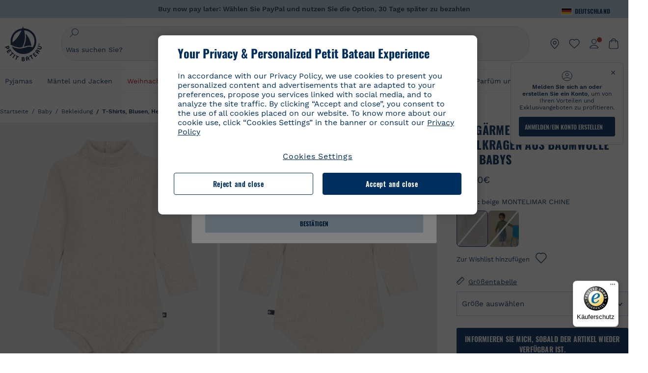

--- FILE ---
content_type: text/html;charset=UTF-8
request_url: https://www.petit-bateau.de/baby/bekleidung/t-shirts-blusen-hemden-poloshirts-bodys-mit-kragen/langarmeliger-body-mit-rollkragen-aus-baumwolle-fur-babys-montelimar-chine/A0BQA02.html
body_size: 89160
content:
 <!doctype html> <!--[if lt IE 7]> <html class="ie6 oldie" lang="de"> <![endif]--> <!--[if IE 7]>    <html class="ie7 oldie" lang="de"> <![endif]--> <!--[if IE 8]>    <html class="ie8 oldie" lang="de"> <![endif]--> <!--[if gt IE 8]><!--> <html class="" lang="de"> <!--<![endif]--> <head><script>
    window.kameleoonDisplayPageTimeOut = true;
</script> <style>
@font-face {
    font-family: iconfont;
    font-display:swap;
    src: url("data:application/x-font-woff;charset=utf-8;base64, d09GRgABAAAAAJC4AAsAAAAA4mgAAQAAAAAAAAAAAAAAAAAAAAAAAAAAAABHU1VCAAABCAAAADsAAABUIIslek9TLzIAAAFEAAAAQgAAAFZAJ1HkY21hcAAAAYgAAAMUAAAJvl3BoOtnbHlmAAAEnAAAg7EAAMn0BMXG/GhlYWQAAIhQAAAAMwAAADYrEX/PaGhlYQAAiIQAAAAfAAAAJAs7B/tobXR4AACIpAAAAUEAAAJcWML/[base64]/FivpuuP9ZrKzfK6B52porZoLu4UrcW74kvx7ft3KCrF1aKlaCvai6+5/s+rUv7MX/xdaag0Vpp+XFeVe9aUv7mWunK3LuX+3aine3lfT3rRmz70pR/9aWAAAxlEI4MZwlCGMZwRjGQUoxnDWMYxnglMZBKTy/c5halMYzozmMksZjOHucxjPgtYyCIWs4SlLGM5K1jJKlazhrWsYz0b2MgmNrOFrWxjOzvYyS52s4e97GM/BzjIIQ5zhKMc4zgnOMkpTnOGs5zjPBe4yCUuc4VmfuIq17jODW5yi9vc4WdauMs97vOAhzziMU94yjOe84KXvOI1rbyhjbe84xd+pZ33fOAjn/hMR/nHquX/V32+1A3896ojT5vyhBZVIq1WnuiiRnmqi07K017UirROpJ1F2kWkXZVPQdFNpPXKuyu6i7SHSHuKtJdIe4u0j0j7irSfSPuLtEGkA0Q6UKSDRNoo0sEiHSLSoSIdJtLhIh0h0pEiHSXS0SIdI9KxIh0n0vEinSDSiSKdJNLJIm1S/[base64]/n972uqszILfY45/c7cSKaIxz3wgvCd/DXuQ53PXcH93LuP3Dv4zgU0kbUiJpwqFJCm4SSasTuxJcvvmIPaRSmKilcwb1+/NMKfPbT+klXTbjEnfh7N34QuXGcnfgx7a6gLjwNq4S2G/1eu+V78DzyegEESFht9MMiard63U4DVboV4du7cpoqmZlUeX85lU0pRt1Q4MyuMi++siVNz+3+Wfzx0pnnP3m2lDH9/9XbbnLlGZn/6eYeyLnxoa0aK6aqmiuG+oLvl3JjM32+jXQj4+V9p1BzM5VsoYTaaL47s1Yc7MUff34df/1prFC7qPm+VvSpolD/n4dTVMbPPP8R/uZL3+BzxFUzycOC7vt64Z+H06o7+Ob6eK83/ig7bOoVw7B4W6FWK0whKUxHgbdhNuu4mRRUDWrwsg7Zqhdai53J4sTA3MVxnAB/HP4A/hZX5Oa5A9xLOK5ejarQrMNW7Lf9YPgTt7qA47anBgqg+oV6r7+CGklHiIYdot9bRfDl6CMTERz3EfadF99Mok7eRq99Zldrq2Wa5eaOlaMr56UzzYMbdsyEIjbVfG1h8D/[base64]/z4eP75F9AWd2zBHWxxXfxFN+q7g082+tHgE6mFsRT6jdS8y+KN2+05/BwnwkUgoz7C994z0AbqPeiV+LmLg1n0uYuDtyXv8YeS92z2IkXfu3ZwEb31WvQ99P2zgwuDi2dH8fHHknz2i6jV66MV1GlA/qowPGVkINfv67UoNNCDumnqg0cL++bzqD/4I8M09xjwDz1ohFFNRw/mF/YWBn8MD8Io5K6KO86DjCLILH9soJ5Fb4W00fcGGoTQk2cvl+nv4jL1ZRRcVSb0vovoc4PZi+hG9hQ67u9DfDbnchkuz5Xh/XokqqhOEaZBk1ai/izfl/mgggKKaNTHR9Ctc4O3/f4fDJ6cRbf/1ZtndeE+c/r1v/jNc5f+E3ocPZF//r0Inf06es/DDz3M735hy/Po0OBXBlsGLwxecdPmILvx3F2/sGVwD3IH32qi311/J5o4ceyvWTbivOBH8N9yn0BH0Sn0CHqKjaAwGUOzKIQDP4NYMB4hDXYDwY0ZNMs3OvCzjDpRJ+pGSajbYSNjFd5YhTZo99nf6LQKLdJvJc9bMMTaK/BSu1VCrRIuouEoLaIS8uG3HbDfErRa26PwC8LThZFoImjAeAA3IQxBz0DsbApwL0zBjaqJqiZP4t8qexRSGL0hCU3kBp5bQh47BXAIXN+LU/RakBb8lVAxlgosEzzLxAbU6rOcspyv8iy7KyguDwv2oFQg5JdRvzvXhPoIWZ3gRJJABVF2aIagGFLVUfXBCWqwD0kNRVIvkTUBk0c4SsRKFyRQmwQek1fofTyWRKJhWZGkEBM54mU+K+uioYhY4Es8lXidF21Rgh9BYL+IJ4IsUB7zvAjPZF6i/C3xV5Iu2oKsY6rJuiCHui7ogqFLMohEOSuIumDLduiwT/Ssvl0mRcrrmBcQLoYQMUJYt+GGrQuOrYcsWYiARSzuKWUlPRdijRelKUghK9tZGRMpK8pZrOKNvEAhe7YM+YszKesST+HLEi/hyKY+wRhHEGEoQnngqS1Tmej2gqCLQhaSlARFMGWyLBiC4EBuMRLieGmR6ixepyo7rKhZVlrM46yfTY9nO9XlTYprCD4U0xGm7J8/[base64]/ePtrLc8lJGfwz8Efc2lYlUM46D9z7Rq1KDkbxV5z/SiKP0mmg7X1o+euPX2g+WCpkxVV19157mTO/B5RT6w78KZtz/T8Bu6lSufve+Gk/u2rnUWXlrONUqQzFAePwMhyqmgPyre5R/83PPB5b9nnn322Z9/9rKsxxRk+DjIwRgazKI4m8moBnCQAAYGIfgRsuB/dmkeF+2JqpWPUpViGPWP2rar+JPebM/MBG5nZ1kJ9xx6zZYdBybt5vZuYcOclgk1F+Nw9onNOybT7thNZwsyQjS1/9aFD//sO+9d8tJD2bwH/[base64]/QfWN/6eGljaOe97KTqEej4Aa8yQWiLu9F74BPcCsvpQs6c87NFXpD+nhq+lnIUyw0JoCRB+5VNrVSl8AqJjdvZfTMYSXynM1EqEVEVxreMpUBGZHJWWSh65Uo0nZ6cme8cafOzh/lfbGxtjdVzmkY01XHEqKBmdd+VqpJgCjCUbFq4J5+5IfNIY3e2aVuBAOIKYUmqBvU55/rO142erolMZGo7JKq11HAWY4RkQVekmWyYSkWDjbwIKp7M1aYavamJcbxitndpM5P1Xw0k0ReE5q6pwEICX1Yk2lpttgQNo8nNO8sw6hXoHUjBIiH+XK4wu785s3duiH/Fj+NPcnu5d3Mf5P4Eei1rzuRnlu/CsduI8Sz7YYoVVFq/FcCpdxkY+x4JWEt6CTYmNGSNyJByqkGrIYniu9Cqwy/osMuBHosV2CrPYm+NkukCqYFO1Yeke1EyoEMgQnFHhG4RNpBABVolfr/GhlgdOjTwtEQYUIiWxLGiSCrKN06VRBCroMtA6yNJ1MbK/fqasZ7evLjlwsqhvY3ixMYbmxvbs2kPBBGIch5RAXpfJhgrLGhOZvUVz/5cZXb5zc+E/dXSUWe1XjIUEFgIEcIzwQ8Sjvd9p7a+dM2t673c2151vL7YzKT0mcAFqgByEyGBaQgBK6KBovnZG1tTeXvmup3tCX7L4FPvGvzocypVZP6laEUW1Usp+EAQK2tnZ1QQsRbTB/dcEHIQA97aOjk9Xzu4P2cUZheyjYzaLmY1WYxzAYlAQqpSzE6Wetn5Y2vF+trmcKI8k/FlinkkqoYK4trG66yEvCpbqiOmCqmFcdfwixc2Ly1v2KAqCAsKFQVDlUDEszgFCfKcr2d2ztaCytrR+RzUkgQ9icKwgH9ocCylgJxK8fWA95zS0RPwHQJFKKhi4faCQJGKFW4oR4X/EsvE/dyhmGFBm7LWngGOC4KE0du4PwBKY/AMxE3SnKgaX3tuDLNi8QAtG8RyIf4u7ihAouYRGivZAXQA1cIPPNJufeDe+1995203v3t2bmb6ly7cdt/U0b0PSZKIbrjrlvPvmJy687yblhVNeqSj64VaMHv96eNviMbGo58+fnoQZB07LJYMV970kYsnDux7sBrWwof2HDxy8uC+l1VCeXIK2h7fn8+dX9u0/cBb5pSG79iWpzarsghwIJ+H+1s3b1w5XyhcWh3pBOGzCf4Hhosi9MY3ogfx4TdeWuCjpwZ34INPXlofcdE9+LOg29rcErc+qqkEFPe7YbfthQmDZLYAmvBKZj0YGhY6MaF0g7rN6g2xsdBvoJ+/7cxJqOrpvfuvX/vva9fv3zs90++dPHvb6b27p2Zmp3fv/SgLzEzt3jt49SQKju3cfpRvLc/sKS71MvO9U2dvP3/86MKiXr54saAtLhw9fsPt157uLfDfnZ3eu+/j+/fMzEFg/+/s2zs9O/j01h0/g4pR49VoaTm3Z27pBJe0/wsv4PdC+5vcKbQfKgQyB9Lfj0f8DN9vRP2gH9GAJmKn2271Oo1JBMQLELSXaCDgMPBGgnTdoRhpJ/0AOHovVqsgLRq07dKoQSjD/vFnDQPFwYgRuTgwA6D+RYFuB54VEKvrPqgaEFSNq4NQr41qHFgB1feiwDCnnX4sD0E1soywTCXhILbQdOJg0mOHdzegJAgdu9VbRswcRAkUCCrEH4b95II1L4slDhvIvxwKoG76fhCyWuJf/[base64]/F3IAdC7hx3kbuHezn3Gu4J7hmQc7E5lUlyUAf8BgAKIPE9lw2UInBoJu1SwJCrbPQPsSjo/7DK9EevkcjIWAJ0GjFSYErDjTXKSE0gZnSqNjo9OgqIo0A0CjAS/2PP8OTKngPvP7AHdEBYfeAXjlsWqpbaRzumuXgNjL2XCgZ0dUEqOJ5tSIKriq4YLlQkTfVUPWVR3VBnezecPvF4BP8eP3H6T+LgpTfmGo1OWL0eTt1qFR3JRhGIbklNpdK2rf8IzoHjDI5pjhOkrN9ZZmk/GGfjZRuDemUxZXYOz5Wqpnn8wB50UDUUxUrpkKKGxcpC6HquIBm25xQkwZFUw70q5Th44xgyok4Vkv5R1AmjbvWfGt1oqlP9RApSK5gvd+LTRjhBNqDJyAsvQLs9Du1W4Sa5LrcJsOIpjutD87QrDJ6nhmKwm0jtAgoT0Y2YmQ/SwZV6p7cBWgCepFq9rs3krWe7fnj1ReXqi2Oz++bQT83uB7Jhp9P2385H74/637TSaWuWf7wfDV4d9Xl+w+Dlkvh+Iv2nh1L5fJTPP5icEO/m82P5/PvnDszOHpjjb0xX0tVofj6qQuDS28bm58f4G+8GpE+qlx7zTXS95XnW4J2m/5PCIzsxPYf/kruRe5R7O/d70Gehq42MNTPMpsRoTGzgSkxcsckGFFzUMNEIFyfMhhoY+nc/SIxWCQHzg77PRHs7oU5+HxARaJH60MIDB7/Es9eSSFg8/d5ly3NMlYb2r6BO6kNjUYMOVRKLIMbYyUssDwdDV3HnC6+8dvkflkVRnD2aaWCeWWu8QE/bUkGSQMgCyFMk+eAtveM7M90pL8wWx/1amfgakCoZp/a7R15y9N7lV2+69QgPcNERN7/+3d2LuxurrRSQeUHVhR8+UJrMdJeO3bTy0pwyJuJKqlSJlms7sxdfd/Zjp40Ir2F8/NbNj964fHLb6WObD3duutD1TwbooS8MfrTy4MdPP/tbMpFlJ7X7usV7X7nxF14lFObSUf7xrfecvfnW3PxDHxF5NSP358PXhBjhSnlyr6hQxa970yV71TIBnkpYJQI5cFP70Ko3XrEL2cK4W06DTjBFogJ01nGU9QzJ0lIFQNmS9FKQrYTHgMOxYf5RueZPzm25bsNLc/V1Sdpc6dcqBbugjI/nekWjNvhTxBdd3dIU09UkwkAx5AL5CNSiSI28CIwCYz+lpXy91EFqSrWdfdGmZn8KixrHJCnH8V/HH+d2cm8F7vVH3HPw7Qo6h16Kfhq9EUZYwsGSBu51+x3GxWIG3h91C3ZKDJ4xp/KTsMeMC2GV9cCwwRob+4S94vkedWOLiV/C0OOSWIIW626s57VGGJJ9Cd0aUgNVNsTi0OXEOHHWrXka99IkOXZmUIuwQK/fjPt+km8MNK4B3S5OJrblMpsDMKFkUES0AfKZmQDaMYKDHCRzJy2fupdNAQ1mgY3g5RkUvwzjpDXq0D02lxBzzcSuGwWJdcIf2ouT+IooLkB1+BIAzc5wWBTRsHDVAPI9zEy/VRwN2dR5CVieoIiWIGORUbn4j0czoqLLWU9Z7CzvMv+sIwp8TPR4SimwAxk5cqFhpvKKKRbWNy2uTz4WP4XugZAIUWmaginqTa6n68XT0wLRFJqVDZ2IEAFwQBnoHySCReEDpigcaS/[base64]/2F3T0jW3Vbxl+lRjaVay3Ik6FmVqOqSlQXEFSpFGJZF/qh6d1gqq4uS09p3XCqrXcssZwxEZqYf6BHafg8Fuyoqcmpm0pOn5mX3h1m2tdNuXBIoxFpOGZW2dm3ZTx+9c0HJOys1GzfFXMVs4oRoc1MfrjuuQnldOB/[base64]/8JI7wkXgZOmuWmuCdqfcdIhUENsppopsYS1/4tslGFEMUIBv3TuxJHH6o1G/bEjJ/7gxNHHao1G7bGjJ8695MypXr/fO3Xma2dP9ubngZiit/7TH08JvfgwJcdv/cGPf4vvf9EnX2ORPP85/ntrl7S1NTgNbbEv/EjoAm4pQK5H87mxNA2rI4U8NMBec37rsZWtEzP61MlrbtlxNlV92bWv2LrNt3V9vHfbK3XZz3eWrrvwtt+782Q9i0ihsWvvK8/d//DB29pLHDcW49qv4L/g1ribuFdyT3LvQWl0J7oH5PiD6BXoEfQYeh16A/oZ9Gb0JHoGvQP9PPpl9B70q+jX0G+gD6GPoo+hT6BPok+jP0KfQZ9DX0BfRn+B/gr9DRSh0+8AP4RjBMgWqj2Ma5pNSxVQPAnl+u1mO55lavVAwCYHNl+2AuK704g1xQY2lcZMLPA7EuUmiqojnNJp4w6bfGv0l1FQ5BNckkjKgDVyP5lqgiDzWQgEBEqE/XhR/JTdA8XUbbJMdvvdzgiUABhigJBVd/xXZVcgy0Mm0KEJQDVVvSQdLwBwCKrJayYtwhJis2ds/p0VAbLXY2bBHjtFHQy4EuA/0wuTbEosiTuCGlpmNvZuPJnITCarqN2vgH5rsdiCVgmBCgRo5wJIZRwDqg+SJewS9I2JQrqA6gtQzrlmuIDm2vAXLKB2fBMe9RdQdw7+FlCUhKLhHwuj+G4Y/84lJ/gkhKjgs/Zc8pfElvymFhBusJkSx0rtsiszRs+4eOsOIHLYc2b21uqbMiSn5YhSsSuSUyQesYGrXfrLib1RaqJI8iTXmfAsT5O1HWOmTFShg4DaKR+hJRBnGRAnmu/PqHBFNDg4tbmC0TbmMsQxvbKBNZydXy4OnkdVloNfBjh03bSM+M+DcsKUF9iUlIFVU7ByB+Z8Ledp/oQjk0Byar5MzInJtHyPp6k1AysgAgHngLYCjSVgKbPUuPUVr/vV9/C+qViKhymTbK/Dg09KRaloKkCKCOQjZ0o5KWrmZBC8IBKpSMz1Gj8J6I164rrJLKwQHeg/lWVPA1y1mB58v0P7D+QvxTnG6DuvOmY55jH5fVr6D8em899ET1gEm/hC5G+qWnaMxEDi6RpU768uF5vpGcfB8cQUHHng7MoYaBw9vgFgdnvdJEQmHdDR0mtJjmB58JQo0DvadtnbqnmpigwNIGhyRbZrzdBY1PtpDNxPBNqNnelmLodaO5aLDknJ3iNw6+ScZmpvxeJMJmdBbG8+7WspA5T61f8EuKS6RaTAzt/1kmL/gcULxMlZ2+tlFVArq1VmhVXtSSK4dMKz18tLpu7qg3dCjYKKwCDvha/UAn9SqtBzRWfl6AUix0/YH5FSlqjjw2++APmGDJ2XcoZHTq7JgAY0+PjZyaoHKsX5Q+A5LDOXvs2lYjnWwX/OGVyd28y9hHs391Huq9w/oQraj34KpNez6A/Rf+E53uM7/D8y1m6i2QRisZn2WK6ENFoVARMOOQox+YbJJ44xzU4fpFCQzNn7gVsn4SzfHU0AsF+IBwRB8h1iU/DMscqjJGROWN1oFSXeAeIwxeGb/GVKFE85RGymvcQPowBpMNdkSHCIU/3hk+pwRh1Qdbd/1VPEnrHpLBCOArO8dq58zMNv8jiZCCONJPf97oijwW8Uy1sQYKxGmHNB4meQfHUZtjfj8wpKPAHa/WBEDUcl4fud0bN2kNwLWW6bzBgMwj5os+xCdQO/ZjmPi15l2eokkcc+ByjG932G/[base64]/OAFHqe7RFQcXrInC55+9MaiLQLSA8ipUs1viEr3kOx4bwYpJ0jxRI0dCPJ86b3TUw7IK4HNnEtUdNwJy6JOuaQ4ODNRsVKSoNeRwIM49rdSM+9RQwIYqAHJgNjdhh22ZJHyxMhVMeGDrJ5LiSbAPnEtCtwJQ8/7cgNgLRB6YhTc8fUcYY4KGJ8PdLv2sCpZKsIrAsGWDehQEZvaaqvkAbZXdhOVqh3ZUpwSxiqIYV4BES1ogNeVHdlqLROZEK/qUsClIJ4oL5plI2cQNhVLu5KlQLUgURZTaWpsDQxeFrOyhhn2JcISQFmqpKZAQglnRUlqQhUTRAFz78PCFwHNCoXO1moA9UF8IqbqgpwqOKZZsIq8AAJdhvawJtNTVATsjKsEie7uYDkL3/FClmSBPgAv4uuO6BSVQNQUycNpDISC58lk4ANoJk5GEEgPQ6LizERYqWmCOF0mcO1Wlqs5kypuU0Q21Y3ApDqfYnYAENKi5Ch+pENTEWActg/ImjB/DJGHZgYZLUNNhClTUnhG8FBKpPWcy5ge0BnZkQXDx8gizBgALQhsCT4UAJiromJOWWV4gKjA/[base64]/RiRHvAmQbgVCXUhaLTTWuz1I2M9B2o+BYTf0ywEuonWREFSyqmayDCTAZ3J2mBNryM8Q3AgAmVl3cihWIZBTygVXf6IZC0yjGXpCoWuL6cg/DwSikSoFEASygzpENsfT1vQufQi/hGRNU8TNd52RAm7fr5m2I5kpDumlHHHZXHzmaIlFQzZzjhyqkRNSUuncSzZFOiHgp6Bzg49TINGtaWGyMwe0NMfqxeLnr3NyLZOrU+v5nToHyKzZ7DRPe6xTsnH1hGoCvi+B4IgFh9QSFObR2xe3dWwJkNVi+qk5yhEkSUXfggbOArHKTHX/Br+UOxvU+YWuAPcrdx93MPc49xbOC4VkaAe9CI0dLOdRYCnKWmOvBDayAfg3bzs3NKtjtQSGjpfl9gX1V5zxE9C1Gg3R9oLlI439M5eRXMim1oImYW77xoInqygbtQqIq/dmQFMXzVYaAW1JwqiKLyvIAiX3v7ae8/sWZgwFFooSJoxs3zk5lc9fekjBaoYEwt7ztz72qdfdfOR5RlDk/gbXnPvmb3zk7oioQ2yasavPsVvLyJJ0Sfn95659zVPxe+aqnzp7fWV+kr3ZO81tdUanD4Np9XeyS78wv06+p6mqfBPG9y93Dq6ujPwLU1105n9m8/2t6DfVS0/2Ll6tLW8uqV/dvP+TNpF943eC0avDVa1f/baT704tdfWVuu9kz34ra/WoG0YTvw6PsW53CQ3y7W5Prd8ZbaatUyTXmmVxgL6F2oYater9yNaD/oRboTdVgBkLuq10fduPbNzdbqqyOIslbVac8vBW+5HX0iDlqpOr+48c9sDtxzc0qxpMh3MtgcPPBY+xv81HB4+dsMd1//5jcf86+/83ebYlvaS4+gpK+Vu7O2a6qObZN1xltpbxpqt/tSu3kY3ZQ28Z5+959HaY+ceDR9D/3myNcdPTs+NfHUJ/gyXgwvoQQXU9kIbfrrtZBq+3fIDOoPQS8Yz+Q996C0nT4bl+c7q5L7Kgt/C1wTp2QN3XPoSP3HH5t3znVw2nb7bYn7QfFxnH8N/[base64]/KIkm7a/aAK3ArHHkANenF5uSQIBAMUUMQBAElNakImgY52yldck0xAPVx2ap3kNWGJattJ/SjKkKDIXScaLY8EOX4tiSQcAPyKOsuXpmb/LaZKlk8yM1Msvlax125sQU5RM2jroVY2xbsB4klqubzczKcmbnP71xbEb781WHNCllsEn/HMXxmmnubVSa1QYdgH4UPXqGcslTL/yvCboVbeS3wSvEU29VgU8RQSizHiBzGrblM+kPChUTq7LC4XmuObJrI4xAKaMuVjqTZQblfXKZKVY8mQj7xcd2fQ8hlxi/hpTcc2UpZyUy415GpzPA1OFxl/ePXP8fAVwQuI6xNYQxPPGJlcCebMKuqDS8j17OL1od3rj6MXX6P/l+TzanSmVMoMPwJHfctXFpW//pCf4uWEgc9XNOHzpCz/pycinh+Wd2U9v5F7OcZWfaD8drithk3hsHMUSAcciZ+joxMyWIft8JIpGrkAwpmPz2ZBmMmtZwGxhLBHGRosofgzjC33/ptMnHm9EUePxE6c/cyV4409duGkJGOPSTRd+ACFgjxD6D0QS5KlMLlDKdqXkyI6oAIooVouzxaoX1IvLPMAbWXQdwhARBiRlUzkFfUB2FNn58SSSIP5YHPUPXpzcYIEg3nGjcqBoviJSQ9WNtK47btiINtSLoMOxLwMgRyw9tUX0Lws2SZISIE1HlrmhXvo4/hvubu5vuO8iBQp9GL1uqJe6ydqcBSacoGJm2bkLTdBhx6AXGxtBGgJ/jC2FPhOEzAkntkOygN8ewgjKVhP4Hohdj/nIgrRKRBVN5qCiUKBhA1cnGRdm8jk+sJeZNGMODUFiik3stCA32TmWre3WKs+kfWzuZIF2yAQo/MQ2YGbX7PZpxDQGE82V2PzZYYhoJjbDsM7k+bFjWNzHhvN7cJdpCspUQ7JwKTHnxmvb8LDHsN+Rck6sxYmLZuBCSVkRR86dsyheD4GH8IoVrYBG089QgF4JDbV8FBuVk37L5soRd6q1kJWwENsKWZcRVeC5DUf27/C08XFglihVMz1dcMTIFxSNprXqxC6QciK2QHoGuo7ZTAmJpTxEIrqWYi0N/vaNC/kPYJDkcF9kczlYTktFyUtrzXaGVBwQLEWzDgImSz4AnbgDEpjJVmyaOLYIaibRySYxpZripR/KKYtO8uhHMnYlENAS9DIeS1T/NbM4DkTftFNZXGr3d2AiBe78XNGHZGnR8aqaKapK2j577WQgQQ6pWjcDI+dEByYPZ02Q93UK/BSoAjUzi9VNhpwK9BoZz4ZBXgZdAkJd8zINf7aQVjxnxqsaAcujqBnduj/TBoKYw4J0lUC/sHDfBveh+5xUWrpaoOPY/MccFLFoWL7lHX5rBOWPtYS5XFq30zWmJWDEGB4MKlb8B0AhEWyeOTljVm6qmsfM3OeVmNiO/vFKjqYJMXNNgBc5yTwMUlrzzm151iSW7DFlR5J0eTT4FFYiXZIgJzA4VY/[base64]/55TlxS88E+XhKeuv7S2cbxR8sNCDh/c9vx/3L4dH9j2/Fu3/ePEWnnKC9ChY8+/Ad1pmdVgfhrEVOxTw/RCm9vJXQ8aDcYjs2z1Ybh0YuNdKzZxubH5kBn2aHD1FXurzlyUVmGcAxZjvo3MgYR5G67GC+1M5v2U3EheCMY/5bb7bVedUl3Pc+Gi13GPDoPs/qTqul7q05fvo5cbjZw+peqR8SldP2Y02Em9bepFd5MT2vIpFhGLmkUVXxx1O722++mU58ZRv/h+Sc81DIhE/5QRQSTxSf2HqSt3G8bwLte4PL9W4Wa4fdzvogzKoxIKUYQmoSKaqANNuAhVthFtRtvRLrQPHUJH0Ql0Gl2HzqOb0AX0EnQnuhc9gH4KvQK9Cj2KXsu8UJkttP9jdUQjVqU9ZqF2xSTIqhL0Kr1SxVE/SG4yc2vyNm1Uxf9/Euz/bBJs/GmjYpglYtMHKF2i8alo6Tq7fVIdvIzS3yS2QX9TTOnwZBkAOpxKpmE8rVf1k4bxFPu8SG2+/u939oq/82ldN0sUimaT5fhEiyYUDG6fNGp/D5e/SQ04CMf/xTfiE3xv/ZvOOc2c/FfMOXX+F3NOWjy2v4S/wLncOLfCHeSOcie5syARb+IucrcDkhtaFTqXF9H/ZM93/K9+MwJSH7XtUGTnilehw2s0vEbfvXjqRKff75w49aXTx7u9Xvf46YvnDh9stlrNg4c/NQpcf+e5M/2Fhf6Zc//1urMscPa6u87s2z0zMzuzZ99H9u+B88zu/RenpryjR5H8rW/5yBl856/jy8Hxb33LY5c3QyKnv3g6SS0J8D96USpx4Pl/YLFfTiYO8D+8nA4E9n9kHwTu/Obzg+98Ymrj0d/41qXBt9E/QIgb2R/4z+Avcj1uDeqU8aDOCgO2zIMgcb1k4gRIksGEFSNJG1D8CuMO7YQ+oUq3M4OY8Yt/3aXPFSJJt4kpCfyUSLVLnxNpfB0Vwk13PHrHpkYhGh/Y6L720fOH2+Z4gVqSoNiCQgX0SyoVBx9PbqDN+YkPrlxYXr6w8sGJwuB8cZIf//DMntnZPTOQ5SBW2mnQk6vcNdA3buQe4t7OfYT7Mve3iCIXyM02kPUX0OvQu9CfoO+i53mRt/[base64]/vekCemJLxoRE7Ver5UJOgQ5mjMiQ+i9q8qyiiduqpqWlE/ZvO7Vtb1hRXEND+zets4b8okmpYDNMTeK2+urL7ULze5/ojB1otfm72wKHBDTyqVu7eNrENiFe/0py0w8n14JDiDKZFwJtZpk9IXgWBeY5ZcOAqQEigDFPyd27kebYyATniWLzMesxJblz6E5nnzUUQwfBwUTQxWwHMt8m9oNecCqaGKFR4l81NADxexwJ/1hFEUVAMOPD8dryk1xUZm0s8U0AyHHMOn2PaDcmDd5fYhJ2lsbVb0w62Dd/S4SNHZBMjCAGehqpGMsEWQr8siD7z3xZRmectgarWhOzqY5Tn8ZTtYQW9DDK0DiURRELX2UwTxLRuViRiOuv00q2gUaEQvMGmxPhFtvabr83w/DbI9iykAcUqYd3neRnYgy/IJQgx58hLe0+A3qwKggYKWDShDlS4bamiD1QRYqrIuCXJQNhkXpMUE6uuyWsKJI9UoAJQCDeeno3ZIY/fm6/m69L5PftORzVrzbXMmx8+f4tjyeLUxJZtv7BRUkBb8lTUUUqUFX1i7VyugFBz9sDh//vIwVZrcLee3rlx7bB286n977dEol27//rtX4SKmeRFScUy4lWiFaoYhVAaA0NBVMcxdPcPw2G25R1sNaEoXMOWSPMABfbK8MTil5LnSxYrNBba5IJKQLHuEgXK010ym+iDqivw6KGsIBg6m4LkeR1qdEyVLCi6qY4xV1KddR8+57Bq/h2Zp9QAmkr57hZbAfplE4dugQ9FqLUya1u+hOPF+BiJYhpRipehhiRBVmXIM71Z5B1TstCrLFHwoW5lSNXnMZsH4n1i+qky9Z/njyY9CZrzKCJI7k1AFvbw/ASkAtku6LwLNyDkqmKBjx0U0Zl5uNXjqSCGWM4Ne31OoDWewldd8T5eNaFBiSxjpLoW1lw7w1b1Qvy8SBU2ocQMkQDPkvXM4p+BDruH+yRogO8iPUEHXVJl9o/[base64]/deOr5u9aQfweLJKU5roanlL9sTQm07mZWaISypO5vRuOzVZ1LPhEU8nYnq3hy9YvHH5SDmVB0uTZoGr4Rms9XGwSU0EMYT9/wEh7OVGwHTfrz9h5RU4XAv7nHBLZMiZG3nMlkDOpuul6WBgzp/lMIGdTbgohA5vZ5XzR1TWQKF6WjSNBo7Obx3ekL3SzRFRFTTBEW1qpLa2muqWNZnnjZkIFSVeYXIW6EQRe1MuVWXmsV15Vr7mL5BRdMql7w/0PPsUrospWtJpajG4FSTQBypqCohSdgo03mtWVIpYWstM2Wzolz7ejidv3jWvaWmVhDMYib4owvpgF4xXH33Db+Hx+JiSCZlHWmz9KSNlL9z2faljWwvpWP/1lrOSthl0zVEnCbEApxlRmrKgbTwJiNxpeYIG0NBRLk+WMM+FWAne0/4p4F/5tbjP3eu5p7he5v7l6Hq4RzyZdXvAfbGBrroGMMeU7mhMFGENdavBM8ZOQigkXxYmvfADA2Us2CRgCpDaAono/[base64]/aYaZve9N2XlrzJQxNlQLC8WHNLeSldmDI7ovWVie1TmZnGmwWCRbxwZgHUj8pvWunUIqhNXugcalKqgRQvld2IjAfjUbObv3PrysUVvHizpTuTraMnfn3ijp5kKGK/MJYvBrGjEFsGIEilsX2Hf+1zHqlaGT+7oShiVQGKh9kag5PESrvGhKBbcuGBQv79J/rLOnOJBxELGeehQd2ca034n/zg8TnfjU2dEDFmuyYM5hQ4d1sbpu67SdysqpO729KG/uynVYeKWZEsnu6VLYhmXJX15V0bVnmiEdw5MBv4js9WtjBooWIi0vT8dmHx+g2L1y9BN5TZOl/Qwl/lUlyJqwGfa3EbuI3cbmB1HOpHtFvxIhrYNOh7lW7Qj8T+kJQFwLiivu/WA3qFvtHUcDqjjwJmmEF0uNlaBPHYERA54cE3tc88H13ffvLJ9vX4q2fab3r+4fMLu/e/f9/u+Ruf/yr/3s98pnbpvX/8x5VDUxuWH11anPrWt6YWlx5d3jD1jcHtTfiHoxvnd+97//7dC+dx1G63sXPj9k0nzmzdfuHSx27ZsfXMiU07bpzcular12qr29YQfuKJ9Wf+4o1vXH/yDbPZXDY7+4uD785mcrns3M+jbHjiT0+E/Pz2tbDeqK1t3fy+QSs89dlT3HBeQvgi/gq3DTjMGdBeP8P9Lvf7HNcHncEMRZ2YbsXrWVZj72tGy5qxhzU7kHjylcSDa7hBEXMs5NnsLgm7C/GmSPGSL2bhh1EfTya5ng0qrh3rv2SNGh+JbIkem1dmXIPNLXei0Zo0NFo+xHhMc7jL0shZESBzg034Juam2M8PVFT35nIVNIiQzY6dPXXX5le//+jW6ltqPcq26OF5ScRe0Z9cDs1NZmmDku3oXX1y9czcNU+Xlk/9+Q8+jOzVn3pkciq7VJv07fS16e0fl8TlrVO7T+k5c97yTk1G/HvRMVFkeyCIMyv1ndscS7m0WdIXih8+tdGWjYwg6svFrKN7srz19aGd7ZQmD86dVvWOMWmP7YkeWzmob/TLlZPp2Xb/3gI6mC1jWTdkIhsy29hmYeMje6KF7MuyumzpZHJvtZDBMtsph/JsAwRBlAVhsmRruaUbLmSmCsSHpLK3Zc/xOxAafP0PXzbV2TV78mbdUaZUe1N17L8Pvu2QLA1t2TFJ8b7itXMH57rLtW3rkiGhFVGf91+/aU4XZaovZ7O6nlLljW+o+qIgwSiXiU91GV/uKwr+JvSSb3DfRwrKA1PZyHGp0RZ0bA345am/[base64]/kNKhlYQyEcecex56gvmTfSNT1Skn2JE+Vf930cIW5sfEeLxqhkVYONEQ9byKBt4WJU46KpJRxwFVtS7dlu5JhS61EnajSthVBUqmtipQIqWmnogi2YOW0tCJn3ix7kBc9CqrVWqNa5dnyI1FOu1pwiO16A9COJzXFtYSA8BJqb9kyvlOyC5I/[base64]/Ub7NVPzpSqAY2NADta7YvuI4bPXqmOT7qmOWfUCeOIWx8L3jD+x4Ss8ic/roLd1jOyhFXHZ6vOqoOmhMaKbFldk0eRdzYSSa6wRQLyndSflPSanVjW5gK0o+s7lYtkx80E3lJdVUU65igzKUsDeaX+LL+BvcPu5d3FcQATR2eY1uspqTbXWX/F3GZbHoH21d1xz698Rj/crSYQjjiOIJRJMNMdgGdYj5SzNrzpW96EakJ/Fbv7x4OPY0j0fbaAwCYWFz1An/uLLLSBBPELBIYs8bUD/x1PHVi5d5iqvJAHeTrLJ5hXglUCfxhu/[base64]/vhVf8qe19sBxCYyb21fqctaxk/V986aMhC5Ob3ZjyaKRZ/azDV3cKsAAolYWT8qh/lrYAxDRWmy6rN8lHRTMC2oepBMUHUGEC5RxCAqAGy65uRUIOkSxAHaUVB5XfDNQlbCQBB5kF8SxuLI12V7vIfmTu4IdzbxoGP4Je7bow17Ykt9bIgd7ZTab/Y60A39eM9CEuuqxnBjoD7jt7zB43iVGeuDvXg3KcYk0P9153Vn+gvVyv17n3nH7nsrlYX5s9c9sP/VpZX+zExujk7no0jLL1y/RA0izzSXtu/SMSmXb99CCNaveXA7f81DbrOSNSqhNxGu3FbqzC42j+DnFubPXHfHsb277i5+8pOle3btPnzXdWfnFy4dPLSlIEvA4CA3vJmavevcEnb0XVtOb1dUY5rgsrd5YX4rsUp6CW277w33bUZPtbYurAMO0pT7/3zH2uJEvnViabQfEv44/jJ3nPsM8waMvSQaibU60W3xZjaN4YqRK1vJxng4rjRWjUnNGmiosYdeQwyvXd4MD/3ber7Qf2vPF/6rlVKnfXdzYkUFOm85ZV2MdaOL+cAtjDWmu8WcgG3dy25UFbYHF9X0eVNTRE9kdirmieLamqHysmbXy1EtPe46g+jfjZcKf2TDzLjv8Wln21Q5rOdLumgIKcgvDirFFa+k6yINy82ZZuhlU1bRrtpBkDVsNeuX84F32Jcrsp6rBUUh51Xzaq5flqiqpCq92Uv/+C84m7z8pT/Z2UQQmLOJf/itEY2dTfq5xNmkLqQoUWzZdJnno/hj3iY3V8xjZv5zSuLqccXbhGT+mbfJdVufNYmpvNjbZDSWvoS/BIxzHpgmx3YVnkQe271lmem4xAMO2A7zW4WujP+3Vi/zv6cG5iNBFDxiBio25ThIzE+fO3HkUbYe+dEjJ37/SvC6+286v2F5ecP5m/5+FOBTail4JBUEqUeCEqi8x90gcB8nl370498mQfyOF30dB4Zy9Vn8KW6SO8U9wvYmH1p4GCOkMWlkMzwhCIAVPAuDjCZCAX7RZXkyWvkUMhMjKzBbItVlWL7djPeoXIgf1yO4McNfXmYcwpCLkr0ZeoyZ+qBtgIIH8TYPUdhlr/LUY+vR2q3RorYeE/fsa/SdNRi8s+tYUuj5OSvnpde252++Xygenk636jbWlj47RSRCdLl2+5bBz0q7uv1Oc23+TFFUAK6J0v3EzabXq1vuiSQpLcg6yW8vj6Ulw6R897Onypqz+eBYoet7qiBH5bybnrf46aknTx55yw2OlJeu3b4xeuL89LoCMNk48spd+1+1k5ckwXIdiwium97amL/9iCtoktrUsunu9CGE3WPZdjQ3NedudldXCW70FtJLwnY5U8xWrS0HZJTWrp1r25ZEtixoxSinGFp1ZxjOEvn4KQtQA8+7c+6+MWawvuermtTdV1fITG2ya1WrgjR3/tCBc4JwzU+fFqy1DSuvu23LEgir9OGHt/Dk2JuOA4bQU+722sSCbDRvv0azBCwM/caZn1COY+7pV+a1Y6dxFKHLyC3RIj/Wi/mbbzlxtNXtto6euGXbprXO4KM1tG06k+m0j55AvzkztXPPh/bsZJu/DQP4Ofbq504cbXcymen47c7apm1xJINXnHzRuyzAjTir+Bh+jrvAPcG9h/tt7k+4L3PfjHsp26+R+bIP1/[base64]/4dqrk1I3lvKJJxIY7rcXaXdnOQiF9Kmhl8uvhgWc/fOrpR9LN+zZ6ljNvSDwvKipV9PUza1+69967olSx9CbDC7PNtYeXH3zHb+GiYisv+/Zst7wmbD556bF876RGiSjQ+bdg0s2oIu9Iurv77huOHmDL7wC4E8Gpndlek2xJDp1SHWAn2yBIlFRWXM2Txf2ncgXLZ/tZwBPqaYWxfM2fcy2AnwAU2cYolG58dXT8QdEuGCmbeYLbFSxiFX14sl/elL6l6xlsnaJAkIwEgTn5ESWrlte21ZYUOTWVkZFSkijwvCjz8leu3XbolW+7afC1mZkZUwS+cNdrrn93cT4zv5WvZz5y7p0Pbryz2itvF3cdGZxSUmUREUBvJ+rv67pACSxelGrTIiFD34jn8H/lJM5l/++DTaN+QCNUsSteaFfssFtBb+veW/vgB+v3oj2XZpH3Nf76v0EOOsRP3Ftnd59/lP9K79JT/I0Lw30nXhCehPEwznGVVo95b+N4mWqnEdZxYtAAbl+NDXuYDdZ2XWzjXxUDDaNN3wN+npYHv/F2lWqmnH7H4DfktPr9dSwa02gKzfuqTnU0/9cgUV0JblVUgRrS4O+mDami/fXg47ps0je96bLPB/6P+Bku5JYYFicU16vxdoiYFNkW6iAkVlCE4+0MQxHPxD6G7WTOPfYqjCfsRbYZ/veowp8ZfIaogiD+8CwvKLr4P38o6orAn/2hKAgqGXzmLK+SffCHhM8Tgd//eVEXP7+fF8jnkUBUHj9NyeAvkaRpwgcHXyM6xR/6EKY6QbUPCpomIVQn0pEfEAk9LejkB88IwjM/ILrwNJLIlX2Vk7L8q0ryr8zwvyZXV+pyEn+Wa3M3JHug8N14D6HkP+wA9dv3aJ8d4v/DYxWxDY5Hu9Izp2vma0i7jbALSpfZt10TxBBzp0lk0wrbeSPecZnGAh6VKL7mnrVDO3aeWlAUKUMvUgqQkryEZiRFmdpx11rvulWKBeaAZn6D6vAYoObFq5+y5cqi7Cs77x5Fo78T5255/a7j7+p0zZ7iKpSeh0hB8Qi585IENyatEw/vWHvpcbZIg0Ky2mP0JgoY1ib0X3rBlfnL8S2w+IZ47LPD/WJW/nd3i0mFyfoM5m7UZnvwoe9fe/zwq9leMa8+fPwTV4JnL5w+znxGjp/+yqnj0A7d46fe+oKVyZQyXzYzmcyPv54E8U3w3ukvnEq+PPWV0/DlYFfGQmvwjTn4b/A19yJ+NsP9AjKgvxEaT1vFJI2wDaaYwbEauX5A2MSUgaJior5iI+vVpKv5/0HO9b3xspunE/XSZLTdSSm7HpuzUDGbK/an01V141h0bWvDm59Y2FKv8Z5lGgPt3w+derstqI10VghFcbI+NiVuWy6uLzrmzA5VEseafDkvjmXC6d7hgydN2/QvvfT/kCS9ZezflCShF77zwgv8/wAMuYPjkkmA2IVg1MNGQGxkabhscIyfGqP/eaJBLhsjY/ZhqLtdxJfmW4u5cj4084HmOZap2CllutHsVrLllAXq24nKHd9wsrftqKNdt7WrjfS06ab1TFZzVc10d2Q8w3z3zz4RpYv51ptnfEtKe1QFmKFm82qrULcVhByzYIerG1ur2fEoOHvHwnVbpMnCWNCyPJRrtbJTtTEnnXbrY1fk9Dfwf+NOcx9OeNJs/P8ojbbRG/10ri5xkPzXHDEwbfZGVlSXmUD9hEiFw/8mJK4BLza/ouHiAM8dfRA7flyZOGsme+QzZ+1k8PeixDs8kfkMwps8i5PpgtHOesA5NxiSJhuSYItnRV0Vjl9XymdKtgzsAstOITe+ftfKSr/EK3xFNEQ/KwqzmyeWMwHALlE0DGOqEm8NwIuCKRie3g1S4mRaqQw+3Q43uYTnC5mZQq/QnDLTJ4y0QlVqeSlZTC8UDN5kZlIeFxoGpaAjfb/Uj8opBVM5LQaigXFh0sg1g6wRpJQ05EZJKTK1hf2iIotbrytN1BeqYTGqOiV/oloudk2tViryBq5AxD4VchItZP1sWJNFuLHW2nzzJE8xW9CVFs1A7ubNlLy+vyLi+/JTy5avZ+YWutsK3fxMKKd3memUl/5/ynvvMDmKc1+4q6tzjtOTc9qdmZ2dnZ2Z1e5qV9qksKscUBZISMJkBAiDkBzIGAsDBx9HwBEHDOcY2xwnjI2zwQHMwTYYHydsbF+Hc/G5PrDT3KrumdWKcO3vj+97nvt8Um9PdVV1rn7rjb9XiRdjPB1bEjVplRJIGiedYLI7lqerAoVq7EI4wbIaKgdpk0ZMNezPq6mYINGI/HRxuA0fDwx4YdzYroSjuUlEyjGeyICf9Qfe33fJ+NBZPaWzWssv3lGrVcDtpMjKAri9UqvB66sD+Vy2MLD79Ve9vuLupWkB3Fm5/M1XLIw/ioXPElFiyBt/OFJjjMRRw53g4RoO42BxUihPhR5weOAB1xZqWCnvo6aQbFRz39pfG9h12UTtjEK+Vq0vO9LfVx+oujea32uens0Xi3lwMbg4X+zNFvcM7lptBlKlHjMAjlcvv/7o3sFENK4qg/39R685WnWPG/BtxXxh34X7Cu6bwfHCvqHBA8VC77hhxFX15Hznxc0B7v8H8XILuSwwsrwX/oCufQx2ISN9Q+L/RdFqpJ1v8ClOVXbKOjoclPiYEmGUuMLlOIWX4grF/98RPXZGTxpNazyTpSXFWmeySWHjxQwT5lWaR2K1QXO8bPC22rU1vBvxmRGiSWwkbl/gNBcwfrpKc0y34SKsv47TUr7jDu0T3eYirQOe8/xmgGHx8plahsX8Ph5TaOwt9UeINwSxF6ETsOte+hTLj7vHsTSlLrQRuPX4RbPrId2fG6cYemJ47eb9F84kiqq2k1t+w98EupnoIZljldzEip375lQpGRzes3ZipFQDN0BKB7AY1SNWYV2WlxmB4uX+WDg6WEm5v+PYYYfGAxOehQE4sJOwRUIBycDkGRzG/ebXyzSPJAONowXqX09fdtX4hm3T4xTHjoczZvDMZaPrdr7uTdzIKHkuLQw3V4wePJg3Ery8/oItK5eW65ttI2oNth9khLQSSnG0pURaqJUVhVi1CEkj3ciDIGKZIUCkjjLJDEsxzCpaRLfIoss4Hb1NyHFcBKMMsVsgT6HrA+pJ3vpP8GlEHyc9C5Fvi1SwlziiJhgIK40pJtqIo9fm5DNJL/9DPTXgW/db3vthcSi3HwedGsgh+QKLYK1u2JuFI7MwHNZgi/xNMBm+YHr04Cha+jYmwrXxW65cufLKlePnz36YB5m8+70L2WKU/Lwsh22xtCW1oyqx2ZjttKcTgwnpGFjTC5S3srLJvvUEa8rsW73yibfiMhrG9NLZ0UOXHxzNoAPnVh299ejK5h53t+3AXypatEiLjfDBJall58dG+2UeHS8SnL/gBGPKzIkTjGzitamwJ06wiomkXC8PJfp0MMa6g+TcMtHAEhTwoMn9pHmvWe7ilZuvKIDzFdNU4GHZsuT5E69efvHyVF/fRF9f6pQfeLkZNdHi7jQjJlrcHf42/Dxunehzd1aXV9Hi7vC3F3SB1GXwJ0QP0U8sISaIWWIz8V4/Yp+FiJFKsQz6zDo5AH1nXSSul7y7GfGCHlFXDBCCK3CvAgYXx4Di9CtqUB/0qWNEC6wN9azPg15oJJ5pscYOQ04MYJg47MyC5yMc34bDD+LAA7jAUwD2rXqSfLsgU1v5vph7tgWw3dPgJYlv/5HjbJsNHKOC6lZOkrit0T4+sRO8XQ3Sa10y098/09+f0UOhdCgEbsnUatO1WloPBjPBIBiTsPodwiYryOgjZJeS5FKOp1mV45oQoiY1+Pc6kN/QBfevkfQo9qSWdIlki/Y0uETRJV1ORXa7f9HVP7XPwSedrvXik2aCvadske/VpQlEIIq0zKoSjCLpIormD1ami4hqTEj6QjOjvVpzN7/fY+h7NYkCMUKsI3ZiDVnaQ+YY8OZdHAmCWKZM2oMdGOjM2p7wXvfBQryWvP+KMVY83kp36SR+jSl8BBx+hMrFJ5IV2UT/n+BlmV+8AY6f3FIUfvEGEsXeK8iyML8freFTleQTeOsJr32+esom/MH/qRX8FK3QshArTP0F3XuQaBFbiAs8TYCHiNJR7WAdEKZUAeyed5Ii5QIOtZhoNVudrAWLYtO8BC4dStXsmsWZBZWIb0shjwes5vjSg6O9q6uQHTtzyaqjq8obwIySKwY8AhUXLwUVTnR/fp5HwxRMw5xrymcP7+kGhX0BF6KR2gOY3ny1Fon0FKZmPjgzVejBhY3NfUU0i9wtKanRQ6MD28flUFCavXD5qqMrI/M/7V1v+ETrD6oT4J7qUjR4fSrXX1m3/gvdc+xZsXys/wFMyn7fOzw6sXFmqtgDisWpmQ/gUjZFkp35+gFE27pUgTAHcDQVfpIDiOf2szvkmo0cnge8Cu85O/TC9EC/krZ1C/elR4NgCV1dv3dDtbqhirbcrzNgMDiaruKKveurtPur4NqKt0VenyiXx8rlhP/T/rr/C/aEAvc7VneHYOB+y/iXQLB7TMt5f7aMW/rPxL3HyuRb/F/3h+XxMlo6eY5+heQLE42YCEHoeHCkMGoUjqrzhwfQUzoPUiC9JA2fSw+nUsPpeQdtUAfnHfBX8JX5o+BheC6qQEtb93/JK9rXkle4nwQPuz/08FBeeOkl+Ef0LBNoliigsUkA35RBLKTZ6ubS8uTafAGgebVVAE4LozL6AQWeHQl+JRDrGVlec295OsprKZszWUWcu2rCUO4DO+eUkG6E5q8bfMuXXvgQ+O8P7eJt/W47qjk1Oxa1bHhzMJIHAO8byS69bC4mUdDOIrkL76pGV66Mzn/uSzc2tuBdd4q6ercZ4mVad9LOcseXxcCP4SdxHj+ge5QAa/5wWh3Gc1HyDYmYkIAflxKz8VJ6IEg6NWwsiEUGz04FUisTJXhWO5wolRLgwUhBkIDEZULZcJnTx9OBXgK8NI8EspfQ+9iAuEPLT0+WSRVwmqBFOJBdbrCLbtH1mvSBMBacDTsuUKRTb9ZzAwFyHpHIkBNun4dh3x0p2l80cz1OoC/QH81TzLYtjaAi5YIRqb/[base64]/fURkh2SZHeUh+etGIvfCFmWlF6OmqhDyOpioCMhtO7d6XDYSoeIZdsrwPLJPtNC8ifuwzEB+ITFVBZDuL1Qt/OXLZEuQaZDMdzA6Pwak5yt4qMopOqgiShe0VaVkhJAozkbolIXBV8WGYklZSlV1TAY7WRkdr8HzUuXxmuQ859g/vGmGnGIBm1rJh7fTwfS+Smw2knmI5Mr1oWBoHtFy+1Tdt6ZJMDYvV43zKwvIIubZJMJRPrSunpeNKKUO8mSSus4+gmNWRQ4IOkxClpQGpo47FF5QXbB/Vv8B70LvEMBLxUVg4IDLQQv5OnjgSN9op5s54zQI8xaJDPGnn4MaDjutyg4T5p4KrBPMbXe+kl6kPwfxD7iUuINxE3Ex8j7iceJJ4knsZRIwBzSyXQwGlpB7E+Am00C33Qz76VL3SHgtOZ/[base64]/4HA2BNN7D55dLjKYHovMtMmynelK8BpQ+J5IyA8AJyrYVnOHogJXvBXdHC4VItFi8mLyFZsjCQEhAB2AodbIX9EyISHR2N0ygUS1FJ9X0iE7R8Px7uJQJOJ4yZXQumsxHInkS/O1vbgmRHLmYfTyH3rw+OqbaJEB0KB8VIZfLz6aSWsSwNcWOb0M05CI7AD7lzisBVuM4xP1alBMKBtCtUyRJFeuwlNZ4QEZCfUXyrXaCYqp9Mo4SFej0YM6KByJWzi4yUvufi0uKaMmDC9E4pWZ29FtD9RCgpHxfrcBS68ARd5Rh0g54g/tekI4zggi+6A4ZARKwOssCWaEiuWyUVsC/u+MU+Fpr5y5fP0YH4EPESswDnExg4yk/Mye9TJkuqNXJBDmdwiLSPU42fYghoNNY9kWctBHL22nu8Gd2Tq3du/nIBi4VyMdCGocVABSkGdQhXAjkjeUP79ty52cOc2k7HzMwqibLMJCanwenk/8tS/FgykjILBoGGMaBpGgk58qJUCviTKyf2D+xvhAJxYJpIyqzNGS84FcOCbpK3EgHYyG/SzHsbgAXftb7fj2slzvh14mS5+uHtRTdvIaYaPrYglg8sTM+4iAa0PhTgXfmMm/ctPWLWze9MZsdrH/y/CNH9myoN0aKpvZG69zzP1kfBD/fv+M0PzPCaTv2X3bWwesNsOmmc3bsFy4LmqmdN7mfMK4/eNaC/fTr8JvEGZ5X5kKCrPw48J1/PT7W7vj6+jxYw+PKPPS/gAfLfdJNGH/enQSx6DNDu3QTMnbyMf5y//bTrsnli/m37BDEJRQFqWAxGEuylCjTjJ5zStPF+q7hicH+QUujSRkqpWgkl5+ePXPT9YXi8qHhlZlxKS5Xp1fv295NFbEdfiOXedPm0768bcubM6dVn+NF2TCSg/F8VI9omR4rUHCa+8Zap/XHI7sbsVGDYRsSY7UGm3PjE7meFUvH5tZfky8mAxfUVtu5LDrQg6dtflMm5+lsEV3cjubKErEdZzfrqiTQ66n5Q6+OtbedgM5as9HhVhkW5j0MrQXW3nssHQdsD0ux663DYihzstzrxNPre2YOT6SSyxob62eCJZHIEnBmfWNjWTI9cfFMz/pUwunNbj44sHVoKlPoKU6v3Dywp0eWAoYRkOSevbUtK6aLPfnM9NDWgYObYa4/gl7N8gsnV61eOTu+qm9j1XGqG/tWjc+uXL1q8sLl6OyR+Y8npzZX5iY3rN3ykempYjEa4QTdtnWBw3RpavojW9ZumJyrbJ7yhog3Vo96PrxJIotlvT4SQ0Bm/LxcPlQEzkvlzfYk9pGAu9/Bzl5y7cWz7DuwRIkERw0Y7qbB7SOcewY7sgN8dv6vUCTbk+eOjZ07qUvtUVHXRfKrsn4/qG6s1zdW568lb+rkifTew+uIc4jz8FxnWwvfffcheiaXjG++8aObFrKj46GZ7ObGxGTE7r48PFgzfhhMJt8xf3WoCJa80qBBF8CVo1Ery6uUhgRgs7I+UClZk/HMknpuzi6RJXtVngKUDHW+5CRXzoL07MpEsFfQKJmi8ivtMijZc7n6UDY+afWCsrO+YiKhW6M0LmtFR5f8EQjuUwBeNH1i30ytiE8imHm9JycaSMRK5AZXI6ZMMEw+naEAg04iVIfXnfv+TVu3bnr/ueuGq4IOZQZQmTRvGkImj7rnEgneMMRcj5430UWofLE2s+/E9ET7NoCRrrgFfKkqcYg4i7iUeDNxFeL/3ootHxDn0MW4QQqa3G0G5xGJQxygjKN8sBq80WwUBhdSKmUYLwy6EyjQyHvxY75zdrPe9NT+HQuYHcDxasAX13whDvraPCQEYREI+OIaIjTwN7Cw5tB0KZ77Sj5Wmjk0V/RILSziylju4RyqPLjGq9xFqvJAKt/qjeYezEVLrXxqADFmuDduSBZepcE9a+ay6enLbjoyPX1kpm+uUpnbuaZSWVMBK7O1LFrIh6cPrSl0zjjnnRFfxssr86dfm3JvRsetyd0TSt6VxLIPZmO9rXy6Jr2yIVoCj8wceQu+gLccmXG3ldfs9K+gDD4ZymQGMpmQr+uD74F/ICT0neFIyTlMe0z/K/Mz4eVaWLWFXlQBK6kQOUoN5unO87OcbsHTtji+MqbeySdaxwdI5RYf7C1hNIVkskiWolSqvOQNS8rot7R8DVle436LxToP5X+xpqKYsru1EC2DbD27KTuYrUQK7SfJ46Es2s6SH8qGXRcdKAzIcPa36ziWXRcKrWNZbl3qspmZyzayiiUrJot/[base64]/jHu9VAJ/GtT7+a8LmhsWRVHJ2JrS0N7WnRxy88d0201lsrl2b7gjFHs1432Vw2sSISmF63Yev1h1+3dhXi6UZhKcRZw9mskki39gyFbWZ4aG+tNbgzCkKwf+swz1Jj60Gv48CKE2zUtm163cGzRLW02Oca+/iMnspPBBazAezJCfCk+gvkVdBJxovFF/BXz5ka/et6QfvFMw7v3zs0jC5p/6+7BdAn8389yIV0/maQ4DT4xMv38Yun7uQV3P8F+L8e4PUQ9zaQ4IN6B+f582jcLUXXb3XAqX3FXFdZ50UoBvwcvlj6aGCeyB9fndDKOpoFyY8lw6VMIpevRtPb3nPmJWvWVkQYtFaEa7I2WhqZgGNTtcKyEdCqNxIp5horwgj5rWsv3HdiNfmfU/WeoEnrgeLAyrmLl6Wzs2ZvhouLTjiZGDpYvrV+sBmNLy2zqR5zbSELll7YzaUdpCARJwY9XeyC5gJjEHXY5AXf2gKSzck0ltRb/hcUJ20aO36P4ZyVvq3Zc6Prmse87Nqe3E8x8Svv/f2Vh+7KYmgXisy+b98bMivY8888bWw0GNJHJo7eed8dRydGh/cdOHLanUcn3D+b+ZFLeJrhk/KlF/OyYAoUhwoQT5BCgLv0EiWBhpRArvj44Tvi6prLHpYC1gorID38+lUGTfJL6ps27j+wf+O2O48uR8c+7ciBfcMjy4/eue1iAx1XcASFki85zEMoWDaPjith8Bqa4i+5RIaq4PBY1dOd81RiBNFSH2ao1UH3Y0ELDU5cfu1fUPDLBdM0f202TfLN/q8bn+4TIgbfN72Lj5j8rumKEDGFha1ft4//enonrgKbUe9fm3hH77f9MNrRjAgV1GxGUNc+3ojgHXHlTn/HXTxqWbCNUeb/F+8WxI594g9XHrwr55lpyRx+tzPo3W5bOhoKGejd3nEfeg0jw/sOXroNvWT3L+jdXixQ+N1ecrEgCaaIHjx6GZRE0QJ6HZfISR7Ruf/33q3/vf4ASkQBvdnm+ILXJIbM9DQIHhw5okNVsICw8sfMysnGuoJEUXIoIt57r1aUOFr+xCckhhN7tHsb64qyJgURY7U/u3ICbUk62qLFez+hQUOOyZ+4B60MWrsPHUOG+Bjd6/iNh+dMYABdDzUSP9rOTIvhvwbJpx8RU+IjopOUrndSzvVS0oH6o6L4qJhygHjD/Fc1x9Hg6A0i4qG77/1t8DnCRG++59X1xiZWuvBegmOTB11OPNlKwvejFVrm96DVZaoN/gqet9SMK7mircL3qxa8ONlMoqUN/V+YtJU3uc+C8JsU253HhfavFNtWPJ7kBbgJ3RvGRhXRk65j6mjW7YxZ1zMt/ItFnxJm8GIgY9f1hRTAer2xkOM31V/rZv7VU0/PzHxsZubjMzMzkb7I4+jv6YFIOUjWguXIQPt7MvsLUXH/Aj6riO3viQq5H7ztYTDrfu7Bh8nte1FntJy5pX0CdcY7XbZlB86ovKO9RlQUkdy/oBv7FXp2NEHwZIsH1C/ba9rfvxfsJDm4af4T4JHPu78k37Bgz4GfRvfXIqaIDcQegqh4vl0dFhUNpZwvCXe4VYyzSttoZNEt3x6NsfE87sTxzRM+l6sv3gCLN8ij7h1iYCheXl0ur96yMiCCFRRTXr1tdam0upwYCojuRwBFgTNQn0QZV25bXWZeilSafeFwX7MSOVlq3xzpa+Byoy/yo28LllOaPW22VExrn1cDund4tBmwha+Juql+W7ADqB3XlvVAIYyfo7cz+VCkc4xIn/uLk/XdOf05cjviR0MYcdVcsMGgW0m95saZ3ktq4hW4xyu3FpX9+rd1Kl9jRXgO3uSf0Dv0x10OySxLXjHuuqmlX2vUZU6OuYdHR9+OlqVLlzbyn801HqygiwGPolXF1RTxQUn+M7hOEV0bDbjYogH3ulyjkTt/S/sd/sAjz9uyBY+zxcOtw6+eS76E5OMqtmojtuckgiyecTwrJp1qYRN1F5YXt3o2zveQB4Z4I8yfz6MlbPBD7XfLhkE+2H73qdXkAVy9cQhvoBr+PNw6ZITNz7+yqjOucW52mTCIABHGutwBByDGC3gPxNFTOA0n+jhSjRS5T4gKYI0gtO9wPyhbkyAOLnB/UQXxd7q/QKUKeBz+TBDc+1Gv9h2WDHZFcT2IV91fvBPE58+a7NhFl6PviENnyyIekFgw1gM/D/tAwIOcz6WwHrnP19vaoGu2J5NnHD/+lePH228Yrl3848d+cmF9+MV5+M1C5nXffOzbhzIF8KuZvXtv2ruXrLzhoWPHHnpD+/ELBtc5A4ODA866wQtG67EhfaBcHtCHYuCFXTfu2XPjLjT3/zd6Bi34HaLf03DlF2a/uBeg5gUGYE8g9Do8TRUOr12YSQG2VHThIzB6oBd1hEPd/VnXY7U9JUNrjGyxsDdwLNMrBQROYqZ3p01l9dlLWYnUHHG1APkRQcEJXoEms0l994qZVFp2VZ5UgnwxL5BsIsmaJgeBrICNM5O7ezll8+BKRmVlACwtKr03Jqy8YFIgI3fuixo0jyY2mDhy++zYwQmBFYIWyS/lg+KcDEhZUGwdQMpaNrZt5xkgxAVNyCZTnMMXezhKMARO0wBTyL3+trVX7l6ShBSnmRKnCJd9beqi1QK34Kt4BnqPcZxToau/98ct20nFnu+O65yn9e9MRwsW/[base64]/jjwTZ4dMIHm82XEGmIHcZAgesCCuQ8nDMfgros1fAXnVfw52NQilyP7NTfYTNeXx2Jgtv2+fLOZBw/yzG+ZZvuoFYtZ5F4r9tSn3pVvyoYctd4lSNIqV8TeHuCveP1a5RdfwOsXUPdmAVYLTeYnLN8+E0m/X4za8z+wo1GbvPW7TzTzN+NuN1tRdPR/kUwJLa9HRbRcdsqW79uCeIdvI3mhjCSGlZ6HR2rxYxjM0ymPpfEwapCQayPJzzc5IUIHWE/Wxa5GOKc53Ud6DqSYdviEt+6HL/r6dDywsARZ9YEQWmgeY6h/evELqWo1RU2l+qovvoea4mR3HjG8ya1bRljAjmzZkuID4osS+e83OXQuqunFKGNKZtm9JlYyRZOxm60cFSRXv/gFXvoL4JTpynVv5khdlPkbb+AVnJTw6qsr0woHXpDhtyvJ+T8lK5Uk1JOVJRL3n9EgFzOikyUIS5NRI8Y70f/kJPeMwHXRXp4OM9ZgI0PTmeagRZui0Ru9zr1S4sBvgsGeJax9Kx9U+He9i0dU7VabXdITDLohTuryWBoab6KHAobY25pe74Zf68BGZUQ5YErP2JmG9xcCj5773nMfbb/QXnXOqu+S77pttD16Kww46847b50z/ztYcZzm7Oz8j8i77kD/2qeTd6FTaIvmIB3NQj2d7NRLEMe6ljhAXElcQ9xGvI/4GLb8d1RlTreQs9KDA7RvvPDg9jvgSXTKTrXQH0aAziGuI4eRoH0hy3PhRvJF18PUi2TycRcxwXn1auf/0awIr5MNRTHkK30PJHc/zrtWr+6/cdfauR075tbuunF/td6W4eH5E6fBffN3fAD+Yd4CPb297h/JaPtX5EdjzZk1M814vDmTb2yr/3poDsL+bE2oC8lBw0Hv0ExVpZL06tX6PzYj/8qMRguRyDpRVQOqutvqKUsOb3B8NB3jeJNz1DfkMuq6W1asv5G8L78CX8uKOfQzuP1hYePIylpOICGbjWR25Gwzjagh+aq1o//wrH/qeLOQTBZ92XjDkxQecrCOBjP684aae3lzVXvVn0dHwZLR0UUj7d7ZJh5r7s1onKHDKjjvEJI5f4/4qhiaZ5YQM8Qm4nTiPOIo8R7iI8QniUeJH+CZB8+acS/5KeIpMLZil9lAnz22lnv0E3u4FV7WhuRHj0cJjHnRHwvlQmvxXvXFG+zifQrsYscNPMgaXXYYZ4JB81sO3bNPjRsZtt7hom3Q6MTZjXgC5SkkL6PXwa2kIAQFnRH5oGDAP1MwKAi0IQR5gVT4ZgizwyFBUYSPUjDvteR5ESr8rag37e8p/KJbxms1JKiq4K0uK+K1tzLzXiNaM6JwrBx3n0iUyvFoIGbvt2OBCEiU3D/t9/fcP/ANVbhdUIF+Lz7vvYrgPoELoCQot98ObxBwamfR9NZ8ETDQMEVUVk3pTNVSFVudBgI0LAEKuO6XLClYBumtRxeVyU5nf32V6NX565tdLVEuJ8CfE+VaMM+dZcdi9llswRkoJ74RQp2DP6vhp9L+p6AqgBP4htHVuSquAx92P4jtags5rELYDuyTAy/wI4nVvLkurciYPrkZiJOI9GQ+ufZdn373ulbf8+7tz/eDK1bt33/L/v2rwNmfuW7tuusf+O4D161bd90DZz01UK8PTN2w5tPPP/+ZuRv+Bfe5Zb9bO9njuw9cv84zvXt2h+519Poexv/gtRQGmi2PasWB2SVan1z37n997ysv7xA6HT75Z/DPZw5NXb1s2TXXXbNs2dXTvc3mlmbzqdbISOvVr9ffBV/vbHGg0t9fGSiC7+F9tjQXxeH63/urf+tPnn/X+U+65/RP/GoCpiT8cUvzP4N3LO+XpP7lC7yj4/lZmxhh/jVmqNRj57znnMdc5plle5Y9Rr65fXzR0Sr4WMvn/0i+pWtb/yH8IToe0SrwWNByeMCCZSXwaXcWrcCnSu4s+HTJnbNP2fIa/f3pBvwS1imZmI0CWLHlC3AKhjLG3ASZC1O97rxO5Qd1cLqqunch7oTSAfXiv4dz4M+hHCiYg2louYeNquEetmB60ASFHNGxb8MfezqrMrax9CHJGWDEdE/JxLDAxslMMugBOpgVREQEMb4F7AGUATeyquB+XqODlTAUIpUgrbv3Sd/kRffXBhrpc8z1DNjGAhrnwdN48GZwvz3YH4n2N2x37peq8B4WfjSpuNOc6H767GdEHnyBFxiRYglf4fkIfATN18uJaWIzsQ1x8Tjfw2XogXog7WMk9gPMnAQf68MoflgowzJZJs3GcKEOLaeeQnQLy2iNnJ1q0HpKz/VnulHVntIUUTVsHSv0txq+YakzSauARnuEQEqH3+Ejf8nkuHA9Sdt6QLA0SeEU2lnWR9mKyUdyghWQw/[base64]/lPYRC2lMRe3Z27IzXbJlNH6oaMmzNk/m6Ljot7KiCGX0WdU75fg4B0zOP4AGDNTRpPLmNYBuWL2p79sgC/JPVe5N6QfXIJdVtYUiB21J5AJh4P1B5ZYi8tRfJxDsQzbZ7obCDxJmc2+fzFOAVspqgAM0f+A5Z1RjS/eJOxW2g212V3blziNSE7RKv2NsEjaFVYQfNahTFi9tVnSLfEvzg3p5IvHfdMTXOgGI6ErrlKW4i08prOrirFu4NjQSr7hk8dpdkk5PsT27VbZ7m0LNYe21IPnt5Mmi3nxLEHaJGQk3dKeiGuB3J+wCi09gKwb70t5fmyb95PiNDnn/lPsQX3ODFFXo2SF914Pkv1b1Z33u8TRxLhz6tFhI1c0gK8DE70WP0QPk8eLNGYBx0LVCoYypgB5hcDVueCvjJBpDY2qG9dQ/5EjvOYnOap6jwUZmxlYr8aeTIhvGpgzsmtuXE8HtYlWEF8RjNUoJ+SA55iPmr9gTD7X+rXLoMTCwd3u6073Fq4HQq2Re0rEAlf/zYgb5Lx7fOruwtA4o8QoF+9yYtAAIaUBGVeFpznGQgoCkib9SiIFLTRduAQnHIsEnDHEBEUBfI/9h8PBFsFi6/be5fT6f5/xngIbcBYjCISQ4HE9Fv3yAzlVvu2XhBtQai4b1Ll9XakLTiqqKoseD95fJVfQPl0qrZbeFoJLzsyPl2ygFO0gmkHCcVGBcs20bMa0AsiOi7KQqO7pFRbAOiW/AhL1dkGtG76itlOjDYqA36aKbjACAeP6dDhgeNlIMDM2mdevLFG8qD9Sp1SWVw8MVtgDrx5If7qx8Br3vxjXAPopLPufe1H6LeCEh6/iPuz+CX6pV2qW+gXiJ/VK7Pfw3i5GeH77uuULje/YkOLvqdWyKnv+D+EfxQE2iKcu/+PXiiY0fYhegfmpFNb7pYBn486Z4Dbp8Gz4MfoZJ77mR3bsG6PQ5Rbh0U8Lyig4fcG1djRf9q90aYdG+cBc+70iw4Mv8fuHvuJRd97xbiW/04oiqSbVcQOz2+9UbinYhzfYD4OvEE8SzxNyCAAEijMTsMZsBGsAecB46Dm8Ed4BPgi+BR8DT4LRkms2QNnXtBqFcWBev4ftvdcmqR4F8/WcQM7MKGH5HtG2586HoF5Lr5C7HsjHhjMpc+2Ydhc+lMH1hoBKc2Mjk/hujVW9P/wL7eB9OB1/crfAQrtA1zfp5a/+odLOTnXv0eS+Six7Do1hc/ktd6bC2saenYsmyLKaS7pi0/Uw2TepWrzHshb36sYirdafYt7Tnfh2LMTyTq7e5rvuI+uW+h7j7cKNaUsdB/fgn8Img/aQ55SsqcOFZ45DtOFdjJAkkumJBhDOE8jgjG9U4/9sVy0P61AAs3l7EKBq2AdLxblI+XBEkSSqjkvrOMo6tw5bJuK3/pQkf3nRQd5EmS1zUM/syxFBTJPyHCzkKcPkJDlIUlaWn+p6xECqRgqDjLOg/rkETyiUCqhgB5Upq/e6EZrXkSnkV221F31H7xy9rfQ0LOa0fHF4A0v4yTMAg/ugi05kj4PXR8nK6EVAwRTU+oRwhSHA+ZkMkrSOxgGUqEX4OQFWx8J7YmczwltZsLt33yXp9buFfQg0sDuAvYgzvxeHXs5ENbKJ1ATxOIhgJIOYiuHE3yrK5hCGN06+0XKMh5uVA1naU4hhTBd0RWVBjZYFWFhrK7jZURF6ExBqqTWDDN0prBcayOw9somnH/KrEUxVo2r7EsZ2jMmZwMRN5xeAkovGW+BEheBDBgQyABlaYhXVrRAyix1pePx2iKp/LjOWCwwaCWiOvxeLZoba4P79SNgHHaNwGYqlup+FUgoji2OSz1yLosGxJeewXJeJU1RYpxjkP3x7EipDSOYaNoHuZoJsrzlMpFeYWbE9heTkO338upZIZU+R5eoFS+l+XneK6HVynUwqsAZACpcr3ebr0cv4ZnUS0loBp/r17u5F69vEL5x8N7KXxQRyNG5awgK6wFpMZr6P5FHR2TFrkAehG6DKGq8bBzL907OmXz1GVW5hkZMTUShz4AeQfHmgano0du25yG/cg0LmBxLHovhsly+3lNYQyJ1QxWFwSdNXQGyDqraPwanMPDe9cyZbCCwBqUxENW0yhWgBlRR6OEBOhK0I/7OMCvkKQsTvysoqoq1beqZOhsnGfZ/pG+AZMsLl+VFAUSoIFE0bRVaYGJxtBwdfizAje4lu8v5Tai0U+fObpvjsAxBGhumYbPEqcTFxHHibcQHyLuJT5LPEY8STyFvZv9GIL6y2MIFNANITgZQDACvDACL4Ag8/IAgkDrlQEE+b8XQFA7JX6ggwgXwwySFz7gQyK+RvgA4qu64QN2l61aHD4wZZxrFt/KaZauMOxlEQYG0j1WcbRkWqKhxzcvZUNHTcSRUByrBnd7kQMypVebNZ3BeG/0xz5Bk0AcyXPZUZFRNDsM5q8kQ2Yil0BjVC4FQgndQh+YbJqB5SyFZIgCuCGUy4bD2ezZ4DqOylYdgZRoShkrkLmlIsnQ7gVjAiDF8JiSauKUEAfv5OImx0FTwpnLAcgGQShDgh8+686RXwc9+fS3M46tDY8oFhrd/XYujOSwlSuTCTVsIHZ9cypgnWvZ9/[base64]/TK6b0y7VTZiNxeEUuMzkEA0GQcMMomECU33g9HIhv3zi3VcXilU7Pljfuv27O04bbMSt9o9HDl5+5oi7gnTKvStn71m9YhN5OfiBUtaVwJARChkVR+D0cgJ+v2f1+FguNzu2fDYXtdw/7t+yqX9goLZ565lAsaK54X1Lhk5f0uN+ZdOK6Z7e3uKNG4Gn3uC8uLUfw8eJCWIOScZ7kcT2RsS5fRB/X7X8oOcN6d9mxve8i3U8pWuBmh/rvOAqNA4WFbxAN5oteLkcWoGcU8CueE14MnQLDrYaKd+nUgG+v6+Dw3KavuLQWiR9sCeFDeZUMYQ8RMLBeLxW27hl/[base64]/SLIfG4oUhNKfL4hnUnZstoF87MHCtTgc33ymSN4Fk/PypqQviSfcRRqQUYW5yWSmCRlS4NDGlGRHLj5Y3o8ZdFCVkOEMFnG4auqAZfPqkH8pP4cNEg1hHHCKuWPCgxOIi9qHETxa/jgUzq0Ki5+shUIyRHUVwDjNzntLZz//ge7P3kayPX4QbPbyivIdpAprY3dtP/[base64]//CbiIp3Jy1VpJbX8tEiHXGYOdGJKb4fNEr5ftxlOW9JGe/94C1AjTCWYYOBnA1NFCLYQweGjFfi888XWQTPBbo04AgARxZeVZY3vWbmpBQ9x97dnrjgjs7JLTZt+xX09pzy8rDBXHbYqGVw/[base64]/wJI4rbiUzEXBL0JZiiSHgwFNt9sfAPp7QRPNI6w7yTBIpIUDkW05g+JJOlboKZJkIIrTA7bH45l4SA6SHwYgXlm/fs5uvyOmshi65H2eWpLp6Cbv82JghtBss53Yh+6E9r87TwWe8RUwOCGJrypP54GD23H6ZRzI7rXTi9sx8gG2AZ3SDnBWrCZGhOpDxB/8q6iqoruOX33Gav7LuPxlXHykf7IfLeBTj4maJj4mrD59teDuw2VwB974TnWqipYf+s14j27znWhj1Xf6J3Ez+AJQHQ30j4/149/qOBifS3uQFWAz0BzVa+l0WWhqn6cFcMV4FWhey/hspgZQC6h1ntOj8Ade7t7VxH7iQuKY93U1Fyfg9YRV8Gpoj75y21nwwxno+riyLQ92bgmwazhRmP8/3dUD99ca5oKTHpZ9F8ebxJaNn3P+S+efM75soQB+dMm+04eWoMl232+6BXeGtVSSMU2G5WO5+tjcfXNj9VwMCXGoilQtPApDyb6hmQ/MDPUlQywDP1JatWVVyVvdmRiIxQaW4hXJHDvn0NKxsaWHznnh7LNw4ayzycBQc/feZ/bubg4tFNrTHClZnKqyHBe0o7pl6VE7iCQwFYkXEomIJ8PaRhhDsoQNG4mSAHywd0Vv74rNK3p6VvxTrH9JLRarLemP+Tqujg3HJkrEILEUR1KmOg4riFVGo8oxA3hyyJjpjhuMB2xWgIjs5/KotgukgkchHpVOelGq8wy4JxtyPxYKgae1cgDoTpqZZGTNzYey16qCm0Uc21YhLoCfsDQ5RSqC+2eaui3XbM42m3ktGEwFgzVR5b7F2ir7LU4IgY2hFWHw75pETzFpx/1LoKS5vSH4fsHtQUdx7xVF8ARr8EAVFHIKuI83ZhtoebOD1XwOq9jcN1jVZr/BdmSP7fCRjuxxE/Fh4j7ic8TjxI+Ip0/GL9exIeu1ZQ/suorV0/8H2ePvBS8zfz942YOfOSV22YcR/PvCx6vGLm8D5nlmz82IGzcUmr08wpKBTI/VM1q2kPRhxLeMMaFjZgBYFhY/Qns88UOBen+rZmDxg2TuuY8mSXGkwGWXSrSKxI/5C7H0UUhwGlCw9GFYiHFEvFRggqNsM1MAJ8K5XBj9nUtez8Mckj6Q6I/Ej/ECmR8TSZpxz8HihxQeV1ItLH4cep8nflC++EFmQ2EkfPzkOXeG/D4I5VPfyKDL05YMY+kj3W9lkfTBrJxJxNUQkj6GN6aAbZ1t2R/7q2xh8YPG4ocTsDndwsEHuX5YTHrCh1PJkQctLHyUEAVH9ynQyVrGiNkhM2PlGLH9+RwOTkTSx052YkvZbPQHASVmy6Avy1Kz4HR3K80kA+B17idB0pM9PuBuXJA9JCR7ZNJY9vicu4MCHxvcuvWk/aQPPknkiDqxAeck9wbaqQYU+5UGlJyH/NjyNXkpups/51XNKfRiEwq7YEJZZEGhIkbxHcrh6pFL+7aHKUjeGc8COldGH6BcJz+S1zm4W6ToNgSQDK4p7DujuF92DfK7UASVKkkjXru9TeIgr5B9GQoI8vlPkXVTdP+NlLiDPCtoBziZpkXuEC9SkOUOShJ5zIYf2FMIx4prrlCiKsjEI87dD3PLs/1pNAffUQsW6gAGpXMn0kE7tfFtc8Eq/c3vCzxDMUJykn30vaYt8/ILHH+Ik0goi2cBVla4gxxi9UXuLG2BDz6B5lnsc9xHTHrIzgvAQvkC9kOMe1iaiG692gTy6vFFj/uATLohARGEMyIQyZCGUzOMjo6ceejP3cLr923aWK3Vqhs3fXXThv5arX/DJnIgqH9LD3qru2Qgpx1SwuunX5mVYXOtumHzw5s34CN0Cp7s5hkhvoTk1Gkktx1DUtvdiDY9S/ynH9tnWuwpkAneAgc6gKEe7/cqeo9mAXpcVD4DaliB7YEp109RV2AEMFtPdUYVdlYrdeBKM9g1xMuEgWNEMIlqWXaNKSzQpBJA1KobZM+CJQDrgGt/RwmcOakEzrB57HniaYExs1r3dMCtNWYEAIm30m/E1IgzKYaTgwk2YISDTE+UU3lAseDZP7MUUNc3xNomDT2ZaBaEbg83vxIx219I10jACb0hIIh0WKPQoARkLUVmIe0eBpACnJSo8aItgN65AMXQN9EUNQeyAwPZTH0g80CANbc0yfpmFY1ljvwsw8LB8bhCkmD+/Yg/[base64]/4gVc3DBiumbRl7bitnIYyumxZCPhg+vXTqx/7TxrVkx9M+syjC8eDnNUry+3zNJiit2BMPt75QvGgPLRoa2Ou0HnSrYQiUqATQvlXJXXH5G+aKlm1fM9JTQBHMG1Uc+svGKWHAwf+mJ1R/fQ/G/c1iKW0cCyArLOV5mRPqWdRJTeuuH151b6Q+Hdo2OV9sR0oqpsqxGnXt6et9Q6e/tnVm1JRwJh8YPd/jZb6HnMEvsJM4hjiIO470EkUv5nrBexnvdxzHD2/WUj25WAl11ph/7H/eMOF1giwyr++6zuGsGpvy+WOzBJO7l28A+Wc68rM3bJk/dtiHZDuNo+k00w9CbvLj6ZyVNk7ztqiOuKIRKgmzLulqJhwpWMQJQN9yh2D6bYhiKfDvuuKjcfgJ9kXdRLEu5p1NIKAJ34g7uGXh9skzp0tWSjnZZQrGadA0+7zVomx5A3zSQRos8qQmyTlKMVc1j/aE7jvuhXeDbWKqBj9Kg2PnnGXoQl9GKvGgHxtfDqz/swSVv9dvteL2dF0W+S1vhSjQP14jziA8QHyeeJH5O/I74L9/ff5G3P6N2zImeKzsesRgBupseq1nI5xZli8QBnR3BHLvqlhb5/Y91QJnRQB/v5MOhuxS2u/ImdS8lKnrz42DhWL5470XdNVtY3xJwEPvp74NpKQ71xSa0VhNv4uwAqCemt97eNZ+vyHs4poWA1xnxmv21ZgLnKHcKTfKf832It6MZdtNFxYCx6+o5QQkKcgjRSU5ktkjCFGvSnGGWs/qBtWuyOSXoroUiXSvSgEoVKAZiTE6aUSjE1dEkQx3YtPpgH6/[base64]/aiv2fBze5F7uGFfq/v9gO4H514cc7rthc8514EbgYnTuoff4vkx5XEZmI38bpuvEy647cc64jTHhO2kLdB8UUmrIo8BbEV+7S3Op3pTuItLF6ejAk6WWfD69ih1rZdP9i1rTXE9rbSS6aGU41edu/s2vvXzu5lexuNXrq+oW+Sb6SjOAormm7wk2PnTNK9rVZve6TYKqIF1IxQKIvk04/62+SFh7ZtwR6QW7YdEqbKW/2oka2lKWHbbb2lUu9t24SpEt7smy0neiLVZjVSTI4cXIr7lqeEK7ZGC4UoXrlFfNhsCBzs1kQXfA5n4cWIRx3CmXhrdNc0j7/RBbhZ3xXcE+58TZ6HQYx4KNOjH/8FyEiARUQSfV06F3jgOVax2N+NoTlLFAKCxFP8zzn0HUJNkAzWygDmt2sgLwk/h/vBf6BGCXUSOYod+x1rKexzDwQ4nUWHYnQ2QEYt1pAEDVIMyRUopf34z3H6rDULvo5H4VVeNOe214iTSSyOk+noJX1n+W6QDNMBp3xZkEz1ZJDMUUZEHwjFhTBQet+usZ64e3sw+CJDmU48AM5Jig0Ak5hT+y62hPK8NCoUSVpNyBGW0nOVDE62AqtVSnL/WTCEFxFjdTYSRSh4EaJPLMUGZQ6SckAVE+7bg8PouFB1wDmJ8g9omHAojvkq71mO+UvQUQEDOTVh9zgwUrLRIaqf0yX37QI6qMGjowKC+N83muhhAAAAeJxjYGRgYADi5zM+fornt/nKwM38EijC8ChQtgxG/3/3/xd7EgszkMvBwAQSBQCYJA3nAHicY2BkYGB+yQAE7Ln/3/3/xp7EwMiACqYDAIgVBkUAeJxNkb0rxVEYx49zz8+NgSgvi5XyUqabUbIoUiyi/AUMysBkZiAzmWQwKCWjLKJb6k6yKKWU5U4K1+XxeX7nuTnDt+/3eTvPy3HOufDhXOEaHhUpvDnn58EaWMKPHe7h/ahzdIJZ57InYlVQwV4Ep0nOtkhxlTc0vg5mzD+Ffona98Nl1bGv6uwqsTXnmfye2CvbBb3Wkxn8MDnTjTfiDsrZDjEh5zaZZ8K4rDNJNd+rA7RZ/SH4prYV3xb6Aa7Bl415pdb0Tu2P1JtXoi+ck99F7Ih5b7AX0JsiOSc7NLR/1BtHOwzAZ3bfPXjO+lzY3tX/2cM4PCJfYQPdZz7NbbcY7Cvaw3oOgm67RSl5pyXf/TMrifgD83XKb5hEj+l8Ute5ikP4j5Pb2Q5h2f7xJP6Hf0XfxT/QmyvSmj/6S4lXAAAAAAAAAAD+Aa4B2gHuAgICMAJEAlgCngTWBQwFJgVsBn4HsAgwCEQIsAqSCrQLkAwSDTwPjg/[base64]/kMADQiAs8AeJxlkD1uwkAUhMdgSAJSghQpKbNVCiKZn5IDQE9Bl8KYtTGyvdZ6QaLLCXKEHCGniHKCHChj82hgLT9/M2/e7soABviFh3p5uG1qvVq4oTpxm/Qg7JOfhTvo40W4S38o3MMbpsJ9POKdO3j+HZ0BSuEW7vEh3Kb/KeyTv4Q7eMK3cJf+j3APK/wJ9/HqDdPIFLEp3FIn+yy0Z3n+rrStUlOoSTA+WwtdaBs6vVHro6oOydS5WMXW5GrOrs4yo0prdjpywda5cjYaxeIHkcmRIoJBgbipDktoJNgjQwh71b3UK6YtKvq1VpggwPgqtWCqaJIhlcaGyTWOrBUOPG1K1zGt+FrO5KS5zGreJCMr/u+6t6MT0Q+wbaZKzDDiE1/kg+YO+T89EV6oAAAAeJxtVAd33DYM9mfrts/npG269x5qk3O6995t2nQvlaIgHWuJVClK50v33nukP7eQdOe471XviQRJEPgIfMDa+lr7Ddf+/zuNdWzAQwdd9NDHAEOMsIkxtjDBNg7hMM7C2TgHR3AuzsP5uAAX4iJcjEtwKS7D5bgCV+IqXI1rcC2uw/W4ATfiJvi4GbfgKI5hih0cx624DbfjDtyJu3A37sG9uA/34wE8iIfwMB7Bo3gMj+MJPImn8DSewbN4Ds/jBF7AiziJl/AyXsGreA2v4w28ibfwNt5BgHchEEIiAiFGghkU3sMuUmTQMMjxPiwKOJSoMMceFjiFD/AhPsLH+ASf4jN8ji/wJb7C1/gG3+I7fI8f8CN+ws/4Bb/iN/yOP/An/sLfOI1/1tZ3jvaElKbUbiisNfMgFHJ3cyka50y23E8pdoda0apk5nzLl6LRgZ1BKzuTD8KUhJwpnWyEZq8blmlKjiebkPWkSFMerFuXoSdnwnXkjORuV86s0WbQTkGVd2RqCupKY3YVdSNiE9TnSVVkFxuRkaPILiQ70uzHo0Skm5QJlQbF+6WwNKQstEZFtTItaMR/IK0pCor6sZAUst31OBwkVkV+pWjuKR2bjtKFEz3FGGqrqdK7o3pYGu2nRgqnjPZY2OUhMb3ULETqFqPlzC+LelnzevJqPB0Tx2Q3cqX7/Af1nQELjiwVzsvTsuhacqXV3YKElbN+QbZSkopOMWOXHuOx3XoIpuN2CmLFAY28Yi5yz6mMem6uHBsclVpU7FJw/MdzVcxSVTg/smLeX622VkJAWe4WvYUpXRmSd8pwpk+eCAKZKtJuUIu1GjWbOQeZbL8WCyl0s9eiHTQg/TzKB230Q1VMMhOpeOE3eWX7fV1mIVn/2EqYTjjmUst9jW4j7IxW6fWr45tLZMH06PTYeJWxZrW1H772cMZIXMDqnCnqhyIJMtIlM4dfSFtNRhMrskZ5U+iopkWzGIo8T1sPm8sQNovtSqQqahLdQlwB3xkRc9z6DZG8Qp1ifgotKe03ZPWrab/Mg6YONpQ0G6HS7dOmwyZOtfWplxlmEh81q27BjuWMOaBFRoeXxRho01AlYbbSHleJTpj8Zq5TI6IOJ5jSniVJKnf9RMWuZt2wLqo2rVsrM62J9oSfqvREmiIjp2RQiIx3Vg79VtPXND+y2mIMB7YntRG/MUL1etysK66wdlUHIHBMe012+0BbYBo56jJlObpejXXQoGFq5cNlzfjVTq8mD8/bZ7oNX9zvKj53lXHzNL91Oz3AlemkEDFzUCw47/XZJFb1KStbmnNkDi8JWXv3uSM1V7ihSOe31qvpof1yab1U00HbcljyCmPdoOS6bFBvrVBzlHKjx7El8ouZypmWyYjpt4LYqzvKf6HunHnydHymQ9VKBUmjIz9VMY0qhsY007TnVnJuqdqWZcEdmYm47BEjWVoG1waz6TONuLb2Lx8BTCAAAA==")
}
</style> <meta charset="utf-8"> <meta name="viewport" content="width=device-width, initial-scale=1"> <meta http-equiv="Content-Type" content="text/html; charset=UTF-8"> <title>Lang&auml;rmeliger Body mit Rollkragen aus Baumwolle f&uuml;r Babys MONTELIMAR CHINE A0BQA02 | Petit Bateau</title> <link rel="stylesheet" href="https://www.petit-bateau.de/fstrz/a75a459c6a933f8eb4dc43992707c5806c4570d88ea8d93f53d676d93a567fa7.css?src=https%3A%2F%2Fwww.petit-bateau.de%2Fon%2Fdemandware.static%2FSites-PB_DE-Site%2F-%2Fde_DE%2Fv1763096851594%2Flib%2Fjquery%2Fui%2Fjquery-ui.min.css&amp;src=https%3A%2F%2Fwww.petit-bateau.de%2Fon%2Fdemandware.static%2FSites-PB_DE-Site%2F-%2Fde_DE%2Fv1763096851594%2Flib%2Fselect2%2Fselect2.min.css&amp;src=https%3A%2F%2Fwww.petit-bateau.de%2Fon%2Fdemandware.static%2FSites-PB_DE-Site%2F-%2Fde_DE%2Fv1763096851594%2Flib%2Fjquery%2Fui%2Fnouislider.min.css&amp;src=https%3A%2F%2Fwww.petit-bateau.de%2Fon%2Fdemandware.static%2FSites-PB_DE-Site%2F-%2Fde_DE%2Fv1763096851594%2Fcss%2Fproduct.css" /><style type="text/css">ISAPPLEPAY{display:inline}.dw-apple-pay-button,.dw-apple-pay-button:hover,.dw-apple-pay-button:active{background-color:black;background-image:-webkit-named-image(apple-pay-logo-white);background-position:50% 50%;background-repeat:no-repeat;background-size:75% 60%;border-radius:5px;border:1px solid black;box-sizing:border-box;margin:5px auto;min-height:30px;min-width:100px;padding:0}
.dw-apple-pay-button:after{content:'Apple Pay';visibility:hidden}.dw-apple-pay-button.dw-apple-pay-logo-white{background-color:white;border-color:white;background-image:-webkit-named-image(apple-pay-logo-black);color:black}.dw-apple-pay-button.dw-apple-pay-logo-white.dw-apple-pay-border{border-color:black}</style><style>
#navigationPageMarque {
  z-index: 99 !important;
}
.footer-newsletter{
display:none;
}
.level-1-li.brand {
	display : none !important;
	}
</style><script>fstrz=!0;;"use strict";window.FRZ_PAGE_TYPE="pdp";
</script><script type="text/javascript">
if (window.jQuery) {
jQuery(document).ready(function(){
if(screen.width < 768){
jQuery('#footer').append('<a href="https://www.petit-bateau.de/" class="full-site-link">View Full Site</a>');
jQuery('.full-site-link')
.attr('href', '/on/demandware.store/Sites-PB_DE-Site/de_DE/Home-FullSite')
.on("click", function(e) {
e.preventDefault();
jQuery.ajax({
url: '/on/demandware.store/Sites-PB_DE-Site/de_DE/Home-FullSite',
success: function(){
window.location.reload();
}
});
}
);
}
});
}
</script> <!--[if lte IE 8]> <script src="//cdnjs.cloudflare.com/ajax/libs/respond.js/1.4.2/respond.js" type="text/javascript"></script> <script src="https://cdn.rawgit.com/chuckcarpenter/REM-unit-polyfill/master/js/rem.min.js" type="text/javascript"></script> <![endif]--> <meta name="google-site-verification" content="DGwicAY_wSGbzc8R_OnnGO8ncQehhtaoDAKsBrjcin8" /> <script>
        // Duration in milliseconds to wait while the Kameleoon application file is loaded
        var kameleoonLoadingTimeout = 1000;
        window.kameleoonQueue = window.kameleoonQueue || [];
        window.kameleoonStartLoadTime = new Date().getTime();
        if (! document.getElementById("kameleoonLoadingStyleSheet") && ! window.kameleoonDisplayPageTimeOut)
        {
            var kameleoonS = document.getElementsByTagName("script")[0];
            var kameleoonCc = "* { visibility: hidden !important; background-image: none !important; }";
            var kameleoonStn = document.createElement("style");
            kameleoonStn.type = "text/css";
            kameleoonStn.id = "kameleoonLoadingStyleSheet";
            if (kameleoonStn.styleSheet)
            {
                kameleoonStn.styleSheet.cssText = kameleoonCc;
            }
            else
            {
                kameleoonStn.appendChild(document.createTextNode(kameleoonCc));
            }
            kameleoonS.parentNode.insertBefore(kameleoonStn, kameleoonS);
            window.kameleoonDisplayPage = function(fromEngine)
            {
                if (!fromEngine)
                {
                    window.kameleoonTimeout = true;
                }
                if (kameleoonStn.parentNode)
                {
                    kameleoonStn.parentNode.removeChild(kameleoonStn);
                }
            };
            window.kameleoonDisplayPageTimeOut = window.setTimeout(window.kameleoonDisplayPage, kameleoonLoadingTimeout);
        }
</script> <script async src="https://gn07dxavfp.kameleoon.eu/kameleoon.js"></script> <script>
        function OptanonWrapper() {
            
            if (app.components.global.optanon && !app.components.global.optanon.isInitialized()) {
                app.components.global.optanon.init();
            }
            $(document).trigger('optanon.wrapper.event');
            
            const tagsH2 = document.querySelectorAll('#onetrust-consent-sdk h2');
            tagsH2.forEach(tag => otreplace(tag, "ot-h2"));
            const tagsH3 = document.querySelectorAll('#onetrust-consent-sdk h3');
            tagsH3.forEach(tag => otreplace(tag, "ot-h3"));
            const tagsH4 = document.querySelectorAll('#onetrust-consent-sdk h4');
            tagsH4.forEach(tag => otreplace(tag, "ot-h4"));
        }
        function otreplace(tag, otclass) {
            const parent = tag.parentNode;
            const newElement = document.createElement("div");
            if (tag.id != undefined) {
                newElement.setAttribute("id", "" + tag.id + "");
                newElement.classList = tag.classList;
                newElement.classList.add(otclass);
                newElement.innerHTML = tag.innerHTML;
                parent.insertBefore(newElement, tag);
                parent.removeChild(tag);
            }
        }
</script> <script>
dataLayer = [{"country":"DEU","language":"DE","currency":"EUR","content-type":"product page","content-breadcrumb":"baby/bekleidung/t-shirts, blusen, hemden, poloshirts, bodys mit kragen","user-login-status":"Unlogged","customer-loyalty":"false","event":"dl_head","user-id":"N/A","customer-type":"prospect","sales-login-status":"Unlogged","content-universe":"bb"},"config","123772874",{"anonymize_ip":true}] || [];
</script> <!-- Google Tag Manager --> <script>
document.addEventListener("DOMContentLoaded", function(){
(function(w,d,s,l,i){w[l]=w[l]||[];w[l].push({'gtm.start': new Date().getTime(),event:'gtm.js'});var f=d.getElementsByTagName(s)[0],j=d.createElement(s),dl=l!='dataLayer'?'&l='+l:'';j.async=true;j.src='//www.googletagmanager.com/gtm.js?id='+i+dl;f.parentNode.insertBefore(j,f);})(window,document,'script','dataLayer','GTM-MSK93B2');
});
</script> <!-- End Google Tag Manager --> <script type="application/javascript">
        window.T2S_CONFIGURATION = {
            RANKING_OPTION_ENABLED: true,
            TRACKING_OPTION_ENABLED: false,
            RECOMMENDATIONS_OPTION_ENABLED: true,
            DEFAULT_SORTING_RULE_IF_EMPTY_COOKIE: 'rank1',
            DEFAULT_SORTING_RULE_IF_FILLED_COOKIE: 'rank1'
        };
</script> <script>
//<![CDATA[
var _t2sparams = {"eN":"view","cID":"5YB0SGZVV70NSB","pID":1200,"uEM":"","uID":"","bP":"","domain":".petit-bateau.de","lang":"de_DE","setID":"","wl":"","bS":"","oID":"","priceL":"","q":"","aID":"","pageNbr":"","qTE":"","iID":"A0BQA02","hasRankOption":"true"};
if (_t2sparams !== null) {
var target2SellRecos = function() {
if (window.T2S_CONFIGURATION.RECOMMENDATIONS_OPTION_ENABLED) {
T2S.reco();
}
};
var target2SellInitScript = function() {
var t2sScript = document.createElement('script');
t2sScript.type = 'text/javascript';
t2sScript.async = true;
t2sScript.src = ('https:' === document.location.protocol ? "https://static.target2sell.com/t2s.min.js" : "http://s3.target2sell.com/t2s.min.js");
t2sScript.onload = function() {
target2SellRecos();
};
var s = document.getElementsByTagName('head')[0];
s.appendChild(t2sScript);
};
var target2SellWaitForScript = function() {
var retry = 0;
var interval = window.setInterval(function() {
if (typeof T2S === 'object' && typeof T2S.reco === 'function') {
window.clearInterval(interval);
target2SellRecos();
}
// Try for 10 seconds.
if (retry++ > 1000) {
window.clearInterval(interval);
}
}, 10);
};
var target2SellInit = function() {
if (window.T2S_CONFIGURATION.TRACKING_OPTION_ENABLED) {
target2SellInitScript();
}
// we don't use frontend recommandation call
// else if (window.T2S_CONFIGURATION.RECOMMENDATIONS_OPTION_ENABLED) {
// target2SellWaitForScript();
// }
};
document.addEventListener("DOMContentLoaded", function() {
target2SellInit();
});
}
//]]>
</script> <!--[if lt IE 9]> <script src="/on/demandware.static/Sites-PB_DE-Site/-/de_DE/v1763096851594/js/lib/html5.js"></script> <![endif]--> <!-- Google Tag Manager --> <script>(function(w,d,s,l,i){w[l]=w[l]||[];w[l].push({'gtm.start':new Date().getTime(),event:'gtm.js'});var f=d.getElementsByTagName(s)[0],j=d.createElement(s),dl=l!='dataLayer'?'&l='+l:'';j.async=true;j.src='https://sgtm.petit-bateau.de/vlkznv88xu0mw9p.js?id='+i+dl;f.parentNode.insertBefore(j,f);})(window,document,'script','dataLayerV2','GTM-MGP78SL');</script> <!-- End Google Tag Manager --> <script defer src="https://cdn.cookielaw.org/scripttemplates/otSDKStub.js" charset="UTF-8" data-domain-script="632850dd-d60f-408f-9683-7247676e09c4" data-ignore-ga="true"></script> <script defer src="//apps.bazaarvoice.com/deployments/petit-bateau-de/main_site/production/de_DE/bv.js"></script> <link rel="alternate" hreflang="it-it" href="https://www.petit-bateau.it/bebe/abbigliamento/bluse-magliette-camicie-body-con-colletto/body-bebe-a-maniche-lunghe-e-collo-a-lupetto-in-cotone-montelimar-chine/A0BQA02.html" /> <link rel="alternate" hreflang="x-default" href="https://www.petit-bateau.de/baby/bekleidung/t-shirts-blusen-hemden-poloshirts-bodys-mit-kragen/langarmeliger-body-mit-rollkragen-aus-baumwolle-fur-babys-montelimar-chine/A0BQA02.html" /> <link rel="alternate" hreflang="de-de" href="https://www.petit-bateau.de/baby/bekleidung/t-shirts-blusen-hemden-poloshirts-bodys-mit-kragen/langarmeliger-body-mit-rollkragen-aus-baumwolle-fur-babys-montelimar-chine/A0BQA02.html" /> <link rel="alternate" hreflang="en-gb" href="https://www.petit-bateau.co.uk/baby/clothing/t-shirt-blouse-shirt-polo-shirt-bodysuit-with-collar/babies--long-sleeved-rollneck-cotton-bodysuit-montelimar-chine/A0BQA02.html" /> <link rel="alternate" hreflang="fr-fr" href="https://www.petit-bateau.fr/bebe/vetements/blouse-t-shirt-chemise-polo-body-a-col/body-manches-longues-col-roule-en-coton-bebe-montelimar-chine/A0BQA02.html" /> <link rel="alternate" hreflang="fr-be" href="https://www.petit-bateau.be/fr/bebe/vetements/blouse-t-shirt-chemise-polo-body-a-col/body-manches-longues-col-roule-en-coton-bebe-montelimar-chine/A0BQA02.html" /> <link rel="alternate" hreflang="nl-be" href="https://www.petit-bateau.be/nl/baby/kleding/t-shirt-bloes-hemd-polo-body-met-kraag/katoenen-body-met-lange-mouwen-en-rolkraagje-voor-baby-s-montelimar-chine/A0BQA02.html" /> <link rel="alternate" hreflang="es-es" href="https://www.petit-bateau.es/bebe/ropa/camisetas-blusas-camiseta-polos-body-con-cuello/body-de-manga-larga-con-cuello-vuelto-para-bebe-montelimar-chine/A0BQA02.html" /> <link rel="canonical" href="https://www.petit-bateau.de/baby/bekleidung/t-shirts-blusen-hemden-poloshirts-bodys-mit-kragen/langarmeliger-body-mit-rollkragen-aus-baumwolle-fur-babys-montelimar-chine/A0BQA02.html"/> <link rel="apple-touch-icon" sizes="180x180" href="/on/demandware.static/Sites-PB_DE-Site/-/default/dwb2cd0498/images/favicon/apple-touch-icon.png"> <link rel="icon" type="image/png" sizes="32x32" href="/on/demandware.static/Sites-PB_DE-Site/-/default/dw4d1a254d/images/favicon/favicon-32x32.png"> <link rel="icon" type="image/png" sizes="16x16" href="/on/demandware.static/Sites-PB_DE-Site/-/default/dw02db4005/images/favicon/favicon-16x16.png"> <link rel="manifest" href="/on/demandware.static/Sites-PB_DE-Site/-/default/dw49d982d4/images/favicon/site.webmanifest"> <link rel="mask-icon" href="/on/demandware.static/Sites-PB_DE-Site/-/default/dwd4b73f31/images/favicon/safari-pinned-tab.svg" color="#6b6b6b"> <meta name="msapplication-config" content="/on/demandware.store/Sites-PB_DE-Site/de_DE/Manifest-Browserconfig"> <meta name="theme-color" content="#ffffff"> <meta name="description" content="Lang&auml;rmeliger Body mit Rollkragen aus Baumwolle f&uuml;r Babys ab 0.0 EUR bei Petit Bateau. Melden Sie sich zu unserem Newsletter an und erhalten Sie -15% auf Ihren ersten Einkauf."> <!--[if lt IE 9]> <script src="/on/demandware.static/Sites-PB_DE-Site/-/de_DE/v1763096851594/js/lib/html5.js"></script> <![endif]--> <meta property="og:type" content="product" /> <meta name="twitter:card" content="summary_large_image" /> <meta property="og:url" content="https://www.petit-bateau.de/baby/bekleidung/t-shirts-blusen-hemden-poloshirts-bodys-mit-kragen/langarmeliger-body-mit-rollkragen-aus-baumwolle-fur-babys-montelimar-chine/A0BQA02.html" /> <meta property="og:title" content="Langärmeliger Body mit Rollkragen aus Baumwolle für Babys" /> <meta property="og:image" content="https://www.petit-bateau.de/on/demandware.static/-/Sites-PB_master/default/dw266e6162/PB/A0BQA02F1.jpg" /> <meta property="og:image:type" content="image/avif" /> <meta property="og:image:width" content="556" /> <meta property="og:image:height" content="649" /> <meta property="og:image:alt" content="Lang&auml;rmeliger Body mit Rollkragen aus Baumwolle f&uuml;r Babys" /> <meta property="og:description" content="Lang&auml;rmeliger Body mit Rollkragen aus Baumwolle f&uuml;r Babys ab 0.0 EUR bei Petit Bateau. Melden Sie sich zu unserem Newsletter an und erhalten Sie -15% auf Ihren ersten Einkauf." /> <meta property="product:sale_price:amount" content="27.0" /> <meta property="product:sale_price:currency" content="EUR" /> <meta property="product:age_group" content="adult" /> <meta property="product:brand" content="Petit Bateau" /> <meta property="product:category" content="T-Shirts, Blusen, Hemden, Poloshirts, Bodys mit Kragen" /> <meta property="product:color" content="beige MONTELIMAR CHINE" /> <meta property="product:target_gender " content="male" /> <input id="infos-paypal-input" data-excludedcountries="[&quot;AT&quot;]" data-currency="EUR" data-paypalbannerkey="ARBOSwqaR0KNrXQLVPDMD50XjF_6kV-x4z0YViynMJ-fsCay0b4ObtgnFGsHk89BH4vXlPHfHrOZem7f" data-excludedcountry="false" data-current="DE" data-pagecontext="product" data-paypalenabled="true" type="hidden"/> <script defer="" src="https://www.paypal.com/sdk/js?client-id=ARBOSwqaR0KNrXQLVPDMD50XjF_6kV-x4z0YViynMJ-fsCay0b4ObtgnFGsHk89BH4vXlPHfHrOZem7f&amp;currency=EUR&amp;components=messages"></script> <div class="frznocache"> <div style="visibility:hidden;" data-gtm="{&quot;event&quot;:&quot;page_view&quot;,&quot;user_data&quot;:{&quot;type&quot;:&quot;prospect&quot;,&quot;filled_wishlist&quot;:&quot;0&quot;},&quot;page_data&quot;:{&quot;site_country&quot;:&quot;DE&quot;,&quot;site_language&quot;:&quot;DE&quot;,&quot;site_format&quot;:&quot;desktop&quot;,&quot;environment&quot;:&quot;prod&quot;,&quot;site_version&quot;:&quot;25.11.1&quot;,&quot;breadcrumb&quot;:&quot;eshop::Baby::Bekleidung&quot;,&quot;template&quot;:&quot;product page&quot;,&quot;title&quot;:&quot;Lang&auml;rmeliger Body mit Rollkragen aus Baumwolle f&uuml;r Babys MONTELIMAR CHINE A0BQA02 | Petit Bateau&quot;,&quot;breadcrumb_id_category1&quot;:&quot;eshop&quot;,&quot;breadcrumb_id_category2&quot;:&quot;Baby&quot;,&quot;breadcrumb_id_category3&quot;:&quot;Bekleidung&quot;,&quot;breadcrumb_id_category4&quot;:&quot;T-Shirts, Blusen, Hemden, Poloshirts, Bodys mit Kragen&quot;,&quot;is_logged&quot;:&quot;0&quot;,&quot;salesforce_feature&quot;:&quot;no_feature&quot;,&quot;store_plus&quot;:&quot;0&quot;}}" data-gtm-type="page" data-gtm-event="view"></div> </div> <meta http-equiv="X-UA-Compatible" content="IE=edge"> <meta name="keywords" content=" "/> <script type="text/javascript">//<!--
/* <![CDATA[ (head-active_data.js) */
var dw = (window.dw || {});
dw.ac = {
    _analytics: null,
    _events: [],
    _category: "",
    _searchData: "",
    _anact: "",
    _anact_nohit_tag: "",
    _analytics_enabled: "true",
    _timeZone: "Europe/Berlin",
    _capture: function(configs) {
        if (Object.prototype.toString.call(configs) === "[object Array]") {
            configs.forEach(captureObject);
            return;
        }
        dw.ac._events.push(configs);
    },
	capture: function() { 
		dw.ac._capture(arguments);
		// send to CQ as well:
		if (window.CQuotient) {
			window.CQuotient.trackEventsFromAC(arguments);
		}
	},
    EV_PRD_SEARCHHIT: "searchhit",
    EV_PRD_DETAIL: "detail",
    EV_PRD_RECOMMENDATION: "recommendation",
    EV_PRD_SETPRODUCT: "setproduct",
    applyContext: function(context) {
        if (typeof context === "object" && context.hasOwnProperty("category")) {
        	dw.ac._category = context.category;
        }
        if (typeof context === "object" && context.hasOwnProperty("searchData")) {
        	dw.ac._searchData = context.searchData;
        }
    },
    setDWAnalytics: function(analytics) {
        dw.ac._analytics = analytics;
    },
    eventsIsEmpty: function() {
        return 0 == dw.ac._events.length;
    }
};
/* ]]> */
// -->
</script> <script type="text/javascript">//<!--
/* <![CDATA[ (head-cquotient.js) */
var CQuotient = window.CQuotient = {};
CQuotient.clientId = 'bckl-PB_DE';
CQuotient.realm = 'BCKL';
CQuotient.siteId = 'PB_DE';
CQuotient.instanceType = 'prd';
CQuotient.locale = 'de_DE';
CQuotient.fbPixelId = '__UNKNOWN__';
CQuotient.activities = [];
CQuotient.cqcid='';
CQuotient.cquid='';
CQuotient.cqeid='';
CQuotient.cqlid='';
CQuotient.apiHost='api.cquotient.com';
/* Turn this on to test against Staging Einstein */
/* CQuotient.useTest= true; */
CQuotient.useTest = ('true' === 'false');
CQuotient.initFromCookies = function () {
	var ca = document.cookie.split(';');
	for(var i=0;i < ca.length;i++) {
	  var c = ca[i];
	  while (c.charAt(0)==' ') c = c.substring(1,c.length);
	  if (c.indexOf('cqcid=') == 0) {
		CQuotient.cqcid=c.substring('cqcid='.length,c.length);
	  } else if (c.indexOf('cquid=') == 0) {
		  var value = c.substring('cquid='.length,c.length);
		  if (value) {
		  	var split_value = value.split("|", 3);
		  	if (split_value.length > 0) {
			  CQuotient.cquid=split_value[0];
		  	}
		  	if (split_value.length > 1) {
			  CQuotient.cqeid=split_value[1];
		  	}
		  	if (split_value.length > 2) {
			  CQuotient.cqlid=split_value[2];
		  	}
		  }
	  }
	}
}
CQuotient.getCQCookieId = function () {
	if(window.CQuotient.cqcid == '')
		window.CQuotient.initFromCookies();
	return window.CQuotient.cqcid;
};
CQuotient.getCQUserId = function () {
	if(window.CQuotient.cquid == '')
		window.CQuotient.initFromCookies();
	return window.CQuotient.cquid;
};
CQuotient.getCQHashedEmail = function () {
	if(window.CQuotient.cqeid == '')
		window.CQuotient.initFromCookies();
	return window.CQuotient.cqeid;
};
CQuotient.getCQHashedLogin = function () {
	if(window.CQuotient.cqlid == '')
		window.CQuotient.initFromCookies();
	return window.CQuotient.cqlid;
};
CQuotient.trackEventsFromAC = function (/* Object or Array */ events) {
try {
	if (Object.prototype.toString.call(events) === "[object Array]") {
		events.forEach(_trackASingleCQEvent);
	} else {
		CQuotient._trackASingleCQEvent(events);
	}
} catch(err) {}
};
CQuotient._trackASingleCQEvent = function ( /* Object */ event) {
	if (event && event.id) {
		if (event.type === dw.ac.EV_PRD_DETAIL) {
			CQuotient.trackViewProduct( {id:'', alt_id: event.id, type: 'raw_sku'} );
		} // not handling the other dw.ac.* events currently
	}
};
CQuotient.trackViewProduct = function(/* Object */ cqParamData){
	var cq_params = {};
	cq_params.cookieId = CQuotient.getCQCookieId();
	cq_params.userId = CQuotient.getCQUserId();
	cq_params.emailId = CQuotient.getCQHashedEmail();
	cq_params.loginId = CQuotient.getCQHashedLogin();
	cq_params.product = cqParamData.product;
	cq_params.realm = cqParamData.realm;
	cq_params.siteId = cqParamData.siteId;
	cq_params.instanceType = cqParamData.instanceType;
	cq_params.locale = CQuotient.locale;
	
	if(CQuotient.sendActivity) {
		CQuotient.sendActivity(CQuotient.clientId, 'viewProduct', cq_params);
	} else {
		CQuotient.activities.push({activityType: 'viewProduct', parameters: cq_params});
	}
};
/* ]]> */
// -->
</script> <!-- Demandware Apple Pay --> <script type="speculationrules">{"prerender": [{"where": {"and": [{"selector_matches": "a"},{"not": { "selector_matches": ".frz-noprerender"}}]},"eagerness": "moderate"}]}</script><script>
    if (navigator.userAgent.indexOf("Lighthouse") !== -1) {window.fasterizeNs = {blockDeferJsStart: true}};
    if (navigator.userAgent.indexOf("Linux; Android 11; moto g power") !== -1) {window.fasterizeNs = {blockDeferJsStart:true}};
document.addEventListener("DOMContentLoaded", (event) => {
    var style = document.createElement( 'style' );
    style.innerHTML = '#bv_review_maincontainer .dLPVgr {height: 0px !important;}';
    host.shadowRoot.appendChild( style );
});
</script> <style>
@media screen and (max-width: 400px){
    html {
        --header-height: 184.8px;
        --header-mobile-height: -126.8px;
        --default-desktop-filter-top: 0;
    }
}
@media screen (min-width: 400px) and (max-width: 1024px){
    html {
        --header-height: 172px;
        --header-mobile-height: -114px;
        --default-desktop-filter-top: 0;
    }
}
@media screen and (min-width: 1024px){
    html {
        --header-height: 204px;
        --default-desktop-filter-top: 0;
    }
}
/* FIX CLS smartcache */
ul.menu-utility-user[data-fstrz-fragment-id]:empty {
    min-width: 120px;
}    
.breadcrumb-return-element.desktop-only[data-fstrz-fragment-id]:empty {
    min-height: 14px;
    margin-top: 1.5rem;
}
#product-content[data-fstrz-fragment-id]:empty {
    min-height: 100vh;
}
.product-image-container {
    min-height: 48rem;
    display: block;
}
/* FIX CLS header */
@media screen and (min-width: 1024px){
    #navigation-container-popin.visually-hidden {
        display: block !important;
        position: relative !important;
        height: unset;
        width: auto;
        opacity: 0;
    }
}
/*.primary-logo img.logo-simple {
    aspect-ratio: 153/163;
    width: 100%;
}*/
.header-banner[data-fstrz-fragment-id] {
    background-color: rgb(189, 212, 229);
    min-height: 36px;
}
@media screen and (max-width: 400px) {
    .header-banner[data-fstrz-fragment-id] {
        min-height: 36px;
    }
}
#header-area {
    height: unset !important;
}
@media screen and (min-width: 1241px)  {
    #main {
        padding-top: 182px;
    }
}
@media screen and (min-width: 1025px) and (max-width: 1240px) {
    #main {
        padding-top: 214px;
    }
}
@media screen and (max-width: 1024px) {
    #main {
        padding-top: 184px !important;
    }
}
.header-container #navigation-container-popin {
    display: none;
}
/* FIX CLS header sticky */
#header-area {    height: 0 !important;}
@media only screen and (min-width: 1024px) {
#wrapper #main[role=main] {padding-top: 205px;}
}
@media only screen and (max-width: 1023px) {
#wrapper #main[role=main] {padding-top: 172px; }
}
@media only screen and (max-width: 400px) {
#wrapper #main[role=main] { padding-top: 198px; }
}
/* FIX CLS RECOS */
.product-recommendation.js-recommendation.newRecommendations {
    min-height: 600px;
}
.multi-recommendation-container.js-recommendation-container {
    position: relative !important;
    height: unset;
}
/* Fix CLS BV */
    #bv_review_maincontainer .dLPVgr {
        height: 0px !important;
    }
</style></head> <body class="" data-frz-flags='{"lazyload":false,"unlazyload":true,"deferjs":false,"cssontop":true,"minifyhtml":true,"concatcss":true,"minifycss":true,"concatjs":true,"minifyjs":true,"early-hints":true,"unsharding":true,"responsive":false,"edge_speed":true,"edge_seo":false,"service_worker":false,"edge_rewriter":true,"speculation_rules":true,"lazyloadjs":false}' data-frz-version="2" data-frz-target-key="product_pages" data-frz-target-label="Product Pages"> <a class="escape-link" href="#main"> Auf den Hauptinhalt zugreifen </a> <!-- Breadscrumbs RichSnippet--> <script type="application/ld+json">
{"@context":"http://schema.org","@type":"BreadcrumbList","itemListElement":[{"@type":"ListItem","position":0,"item":{"@id":"https://www.petit-bateau.de/","name":"Startseite"}},{"@type":"ListItem","position":1,"item":{"@id":"https://www.petit-bateau.de/baby/","name":"Baby"}},{"@type":"ListItem","position":2,"item":{"@id":"https://www.petit-bateau.de/baby/bekleidung/","name":"Bekleidung"}},{"@type":"ListItem","position":3,"item":{"@id":"https://www.petit-bateau.de/baby/bekleidung/t-shirts-blusen-hemden-poloshirts-bodys-mit-kragen/","name":"T-Shirts, Blusen, Hemden, Poloshirts, Bodys mit Kragen"}}]}
</script> <!-- Product RichSnippet--> <script type="application/ld+json">
{"@context":"http://schema.org","@type":"Product","name":"Langärmeliger Body mit Rollkragen aus Baumwolle für Babys","image":["https://www.petit-bateau.de/on/demandware.static/-/Sites-PB_master/default/dw266e6162/PB/A0BQA02F1.jpg","https://www.petit-bateau.de/on/demandware.static/-/Sites-PB_master/default/dw2131b438/PB/A0BQA02D.jpg","https://www.petit-bateau.de/on/demandware.static/-/Sites-PB_master/default/dwbb3d177a/PB/A0BQA02Z1.jpg"],"description":"","mpn":"A0BQA02","sku":"A0BQA02","url":"production-eu01-petitbateau.demandware.net/baby/bekleidung/t-shirts-blusen-hemden-poloshirts-bodys-mit-kragen/langarmeliger-body-mit-rollkragen-aus-baumwolle-fur-babys-montelimar-chine/A0BQA02.html","brand":{"@type":"Brand","name":"Petit Bateau"},"offers":{"@type":"Offer","url":"production-eu01-petitbateau.demandware.net/baby/bekleidung/t-shirts-blusen-hemden-poloshirts-bodys-mit-kragen/langarmeliger-body-mit-rollkragen-aus-baumwolle-fur-babys-montelimar-chine/A0BQA02.html","priceCurrency":"N/A","price":0,"priceSpecification":{"@type":"UnitPriceSpecification","price":0,"minPrice":0,"maxPrice":0,"priceCurrency":"N/A"},"hasMerchantReturnPolicy":{"@type":"MerchantReturnPolicy","applicableCountry":"DE","returnPolicyCategory":"https://schema.org/MerchantReturnFiniteReturnWindow","merchantReturnDays":30,"returnMethod":"https://schema.org/ReturnByMail","returnFees":"https://schema.org/FreeReturn","value":true},"itemCondition":"http://schema.org/NewCondition","availability":"https://schema.org/OutOfStock","seller":{"@type":"Organization","name":"Petit Bateau"},"shippingDetails":[{"@type":"OfferShippingDetails","shippingRate":{"@type":"MonetaryAmount","value":5.9,"currency":"EUR"},"shippingDestination":{"@type":"DefinedRegion","addressCountry":"DE"},"deliveryTime":{"@type":"ShippingDeliveryTime","handlingTime":{"@type":"QuantitativeValue","minValue":0,"maxValue":4,"unitCode":"DAY"},"transitTime":{"@type":"QuantitativeValue","minValue":1,"maxValue":4,"unitCode":"DAY"}}},{"@type":"OfferShippingDetails","shippingRate":{"@type":"MonetaryAmount","value":5.9,"currency":"EUR"},"shippingDestination":{"@type":"DefinedRegion","addressCountry":"DE"},"deliveryTime":{"@type":"ShippingDeliveryTime","handlingTime":{"@type":"QuantitativeValue","minValue":0,"maxValue":3,"unitCode":"DAY"},"transitTime":{"@type":"QuantitativeValue","minValue":1,"maxValue":3,"unitCode":"DAY"}}},{"@type":"OfferShippingDetails","shippingRate":{"@type":"MonetaryAmount","value":0,"currency":"EUR"},"shippingDestination":{"@type":"DefinedRegion","addressCountry":"DE"},"deliveryTime":{"@type":"ShippingDeliveryTime","handlingTime":{"@type":"QuantitativeValue","minValue":0,"maxValue":4,"unitCode":"DAY"},"transitTime":{"@type":"QuantitativeValue","minValue":1,"maxValue":4,"unitCode":"DAY"}}},{"@type":"OfferShippingDetails","shippingRate":{"@type":"MonetaryAmount","value":0,"currency":"EUR"},"shippingDestination":{"@type":"DefinedRegion","addressCountry":"DE"},"deliveryTime":{"@type":"ShippingDeliveryTime","handlingTime":{"@type":"QuantitativeValue","minValue":0,"maxValue":5,"unitCode":"DAY"},"transitTime":{"@type":"QuantitativeValue","minValue":1,"maxValue":5,"unitCode":"DAY"}}},{"@type":"OfferShippingDetails","shippingRate":{"@type":"MonetaryAmount","value":0,"currency":"EUR"},"shippingDestination":{"@type":"DefinedRegion","addressCountry":"DE"},"deliveryTime":{"@type":"ShippingDeliveryTime","handlingTime":{"@type":"QuantitativeValue","minValue":0,"maxValue":5,"unitCode":"DAY"},"transitTime":{"@type":"QuantitativeValue","minValue":1,"maxValue":5,"unitCode":"DAY"}}},{"@type":"OfferShippingDetails","shippingRate":{"@type":"MonetaryAmount","value":0,"currency":"EUR"},"shippingDestination":{"@type":"DefinedRegion","addressCountry":"DE"},"deliveryTime":{"@type":"ShippingDeliveryTime","handlingTime":{"@type":"QuantitativeValue","minValue":0,"maxValue":null,"unitCode":"DAY"},"transitTime":{"@type":"QuantitativeValue","minValue":1,"maxValue":null,"unitCode":"DAY"}}}],"priceValidUntil":"2049-12-31"}}
</script> <!-- Image Object RichSnippet--> <script type="application/ld+json">
{"@context":"https://schema.org","@graph":[{"@type":"ImageObject","@id":"https://www.petit-bateau.de/on/demandware.static/-/Sites-PB_master/default/dw266e6162/PB/A0BQA02F1.jpg","url":"https://www.petit-bateau.de/on/demandware.static/-/Sites-PB_master/default/dw266e6162/PB/A0BQA02F1.jpg","contentUrl":"https://www.petit-bateau.de/on/demandware.static/-/Sites-PB_master/default/dw266e6162/PB/A0BQA02F1.jpg","caption":"Langärmeliger Body mit Rollkragen aus Baumwolle für Babys","inLanguage":"de-DE"},{"@type":"ImageObject","@id":"https://www.petit-bateau.de/on/demandware.static/-/Sites-PB_master/default/dw2131b438/PB/A0BQA02D.jpg","url":"https://www.petit-bateau.de/on/demandware.static/-/Sites-PB_master/default/dw2131b438/PB/A0BQA02D.jpg","contentUrl":"https://www.petit-bateau.de/on/demandware.static/-/Sites-PB_master/default/dw2131b438/PB/A0BQA02D.jpg","caption":"Langärmeliger Body mit Rollkragen aus Baumwolle für Babys","inLanguage":"de-DE"},{"@type":"ImageObject","@id":"https://www.petit-bateau.de/on/demandware.static/-/Sites-PB_master/default/dwbb3d177a/PB/A0BQA02Z1.jpg","url":"https://www.petit-bateau.de/on/demandware.static/-/Sites-PB_master/default/dwbb3d177a/PB/A0BQA02Z1.jpg","contentUrl":"https://www.petit-bateau.de/on/demandware.static/-/Sites-PB_master/default/dwbb3d177a/PB/A0BQA02Z1.jpg","caption":"Langärmeliger Body mit Rollkragen aus Baumwolle für Babys","inLanguage":"de-DE"}]}
</script> <div id="wrapper" class="pt_product-details"> <header id="header-area" class="pb-header" role="banner"> <div class="main-header"> <div class="country"> <span class="title"> <img class="flag" src="https://www.petit-bateau.de/on/demandware.static/-/Sites/default/dwe9354b17/flags/allemagne.png" alt="Deutschland" id="current-locale" data-code="DE" /> <span>Deutschland</span> <span class="arrow"></span> </span> <div class="countries-list"> <div class="selector"> <div class="country"> <a href="https://www.petit-bateau.fr" data-code="FR"> <img class="flag" alt="France" width="20" height="14" src="https://www.petit-bateau.de/on/demandware.static/-/Sites/default/dw5934b20d/flags/fr.png"> <span>France</span> </a> </div> <div class="country"> <a href="https://www.petit-bateau.it" data-code="IT"> <img class="flag" alt="Italia" width="20" height="14" src="https://www.petit-bateau.de/on/demandware.static/-/Sites/default/dw426958f5/flags/it.png"> <span>Italia</span> </a> </div> <div class="country"> <a href="https://www.petit-bateau.co.uk" data-code="GB"> <img class="flag" alt="United Kingdom" width="20" height="14" src="https://www.petit-bateau.de/on/demandware.static/-/Sites/default/dwfc5f572d/flags/uk2x.png"> <span>United Kingdom</span> </a> </div> <div class="country"> <a href="https://www.petit-bateau.de" data-code="DE"> <img class="flag" alt="Deutschland" width="20" height="14" src="https://www.petit-bateau.de/on/demandware.static/-/Sites/default/dwe9354b17/flags/allemagne.png"> <span>Deutschland</span> </a> </div> <div class="country"> <a href="https://www.petit-bateau.es" data-code="ES"> <img class="flag" alt="Espa&ntilde;a" width="20" height="14" src="https://www.petit-bateau.de/on/demandware.static/-/Sites/default/dw1ba03221/flags/Espagne.png"> <span>Espa&ntilde;a</span> </a> </div> <div class="country"> <a href="https://www.petit-bateau.be/nl" data-code="NL"> <img class="flag" alt="Belgi&euml;" width="20" height="14" src="https://www.petit-bateau.de/on/demandware.static/-/Sites/default/dwf2936312/flags/BENL.png"> <span>Belgi&euml;</span> </a> </div> <div class="country"> <a href="https://www.petit-bateau.be" data-code="BE"> <img class="flag" alt="Belgique" width="20" height="14" src="https://www.petit-bateau.de/on/demandware.static/-/Sites/default/dwa7bf743b/flags/Belgique.png"> <span>Belgique</span> </a> </div> <div class="country"> <a href="http://www.petit-bateau.tn/" data-code="TN"> <img class="flag" alt="Tunisie" width="20" height="14" src="https://www.petit-bateau.de/on/demandware.static/-/Sites/default/dw33ea7f90/flags/tunisie.png"> <span>Tunisie</span> </a> </div> <div class="country"> <a href="https://www.petit-bateau.gr/" data-code="GR"> <img class="flag" alt="&Epsilon;&lambda;&lambda;ά&delta;&alpha;" width="20" height="14" src="https://www.petit-bateau.de/on/demandware.static/-/Sites/default/dw52d60fdb/flags/grece2x.png"> <span>&Epsilon;&lambda;&lambda;ά&delta;&alpha;</span> </a> </div> <div class="country"> <a href="http://www.petit-bateau.co.jp/" data-code="JP"> <img class="flag" alt="日本" width="20" height="14" src="https://www.petit-bateau.de/on/demandware.static/-/Sites/default/dw77320dfd/flags/japon2x.png"> <span>日本</span> </a> </div> <div class="country"> <a data-href="aHR0cHM6Ly9wZXRpdGJhdGVhdS53b3JsZC50bWFsbC5jb20v" tabindex="0" role="link" class="escaped-url" data-code="CN"> <img class="flag" alt="中国" width="20" height="14" src="https://www.petit-bateau.de/on/demandware.static/-/Sites/default/dw00de71e9/flags/chine_2x.png"> <span>中国</span> </a> </div> <div class="country"> <a href="https://www.petit-bateau.pl/" data-code="PL"> <img class="flag" alt="Polska" width="20" height="14" src="https://www.petit-bateau.de/on/demandware.static/-/Sites/default/dw9de6474e/flags/pologne-2x.png"> <span>Polska</span> </a> </div> <div class="country"> <a href="https://petit-bateau.cz/" data-code="CZ"> <img class="flag" alt="Česk&aacute; republika" width="20" height="14" src="https://www.petit-bateau.de/on/demandware.static/-/Sites/default/dw985b6187/flags/Republique-tcheque-2x.png"> <span>Česk&aacute; republika</span> </a> </div> <div class="country"> <a href="https://www.petit-bateau.sg/" data-code="SG"> <img class="flag" alt="Singapore" width="20" height="14" src="https://www.petit-bateau.de/on/demandware.static/-/Sites/default/dwcb258831/flags/singapore-2x.png"> <span>Singapore</span> </a> </div> <div class="country"> <a href="https://www.petit-bateau.hk/" data-code="HK"> <img class="flag" alt="香港" width="20" height="14" src="https://www.petit-bateau.de/on/demandware.static/-/Sites/default/dw238dd20d/flags/Hongkong-2x.png"> <span>香港</span> </a> </div> <div class="country"> <a href="http://petit-bateau.ua/" data-code="UA"> <img class="flag" alt="Україна" width="20" height="14" src="https://www.petit-bateau.de/on/demandware.static/-/Sites/default/dwa6066a09/flags/ukraine-2x.png"> <span>Україна</span> </a> </div> <div class="country"> <a href="https://www.petit-bateau.ae/" data-code="UAE"> <img class="flag" alt="United Arab Emirates" width="20" height="14" src="https://www.petit-bateau.de/on/demandware.static/-/Sites/default/dw5dc485a8/flags/UAE.png"> <span>United Arab Emirates</span> </a> </div> <div class="country"> <a href="https://www.petitbateau.jo" data-code="JO"> <img class="flag" alt="Jordan" width="20" height="14" src="https://www.petit-bateau.de/on/demandware.static/-/Sites/default/dwc6dbdfbc/flags/jordan.png"> <span>Jordan</span> </a> </div> <div class="country"> <a href="https://petit-bateau.com.au/" data-code="AU"> <img class="flag" alt="Australia" width="20" height="14" src="https://www.petit-bateau.de/on/demandware.static/-/Sites/default/dw01800299/flags/Australie.png"> <span>Australia</span> </a> </div> </div> <div class="hide redirection-popin"> </div> </div> </div> <div class="header-banner"> <div class="html-slot-container"> <div class="header-toaster" data-header="toaster" style="background-color: #BDD4E5"> <ul> <li> <p style="color: #002E5E;"><strong><a href="/weihnachten/festtagskleidung/" style="color: #002E5E;">Weihnachten naht 🎄 Festliche Outfits f&uuml;r kleine und gro&szlig;e Kinder ✨</a></strong></p> </li> <li> <p style="color: #002E5E;"><b style="color: rgb(44, 62, 80);">Buy now pay later: W&auml;hlen Sie PayPal und nutzen Sie die Option, 30 Tage sp&auml;ter zu bezahlen</b></p> </li> <li> <p style="color: #002E5E;"><b style="color: rgb(44, 62, 80);">Kostenlose Lieferung ab 100&euro;, kostenlose Retoure</b></p> </li> </ul> </div> </div> </div> <nav class="pb-header__nav header-container"> <div class="header-content layout-width"> <div class="left-side"> <button class="menu-toggle" data-gtm="{&quot;event&quot;:&quot;accordion_open&quot;,&quot;event_data&quot;:{&quot;area&quot;:&quot;header&quot;}}" data-gtm-type="event" data-gtm-event="click"> <svg class="menu-toggle-icon" viewBox="0 0 21 20" fill="none" xmlns="http://www.w3.org/2000/svg"> <path class="menu-toggle-icon-path" fill-rule="evenodd" clip-rule="evenodd" d="M2.5 5C2.5 4.72386 2.72386 4.5 3 4.5H18C18.2761 4.5 18.5 4.72386 18.5 5C18.5 5.27614 18.2761 5.5 18 5.5H3C2.72386 5.5 2.5 5.27614 2.5 5ZM2.5 10C2.5 9.72386 2.72386 9.5 3 9.5H18C18.2761 9.5 18.5 9.72386 18.5 10C18.5 10.2761 18.2761 10.5 18 10.5H3C2.72386 10.5 2.5 10.2761 2.5 10ZM2.5 15C2.5 14.7239 2.72386 14.5 3 14.5H18C18.2761 14.5 18.5 14.7239 18.5 15C18.5 15.2761 18.2761 15.5 18 15.5H3C2.72386 15.5 2.5 15.2761 2.5 15Z" fill="white"/> </svg> <span class="desktop-only"> Men&uuml; </span> </button> <button class="search-sticky-btn icon_search fake-search desktop-only"></button> <div class="primary-logo"> <a class="logo-container" href="https://www.petit-bateau.de/" title="Petit Bateau" data-gtm="{&quot;event&quot;:&quot;header_click&quot;,&quot;event_data&quot;:{&quot;area&quot;:&quot;header&quot;,&quot;text&quot;:&quot;logo&quot;}}" data-gtm-type="event" data-gtm-event="click"> <img class="logo-simple" src="https://www.petit-bateau.de/on/demandware.static/Sites-PB_DE-Site/-/default/dw5c3e6565/images/logo-petit-bateau.svg" alt="Petit-Bateau: Startseite" /> </a> </div> </div> <div class="search-bar"> <div class="header-search js-header-search"> <div class="suggests-search"> <div class="icon_search mobile-only"></div> <div class="mobile-only">Suchen</div> <form role="search" action="https://www.petit-bateau.de/suchen/" method="get" name="simpleSearch" data-gtm="{&quot;event&quot;:&quot;search&quot;,&quot;event_data&quot;:{&quot;search_type&quot;:&quot;search bar&quot;}}" data-gtm-type="event" data-gtm-event="c-submit"> <fieldset> <label class="visually-hidden" for="header-search-suggest">global.searchcatalog</label> <button class="search-loupe-button" type="submit"><i class="icon_search"></i></button> <input type="text" id="header-search-suggest" data-search="desktop" class="new-search-button js-input-search" name="q" value="" placeholder="Was suchen Sie?" /> <div class="search__placeholder " data-text="Suche: |&quot;Kleider&quot;|&quot;Pullover&quot;|&quot;Jeans&quot;"> <p class="search__placeholderword">Suche: </p> <div class="search__placeholderkey"></div> </div> <input type="hidden" name="lang" value="de_DE"/> <div class="icon_close"></div> </fieldset> </form> </div> <button class="icon_close"></button> <div id="search-suggestion-wrapper" class="search-suggestion-wrapper header-search full" data-test="null"> <div class="searchHistory "> </div> <div class="searchSuggestions "> <div class="content-asset"> <!-- dwMarker="content" dwContentID="b8c9f261395b6c8b64f010474b" --> <ul class="header-popular-search"> <span class="tile">Suchvorschläge</span> <li><a href="/geschenkkarte/">Geschenkkarte</a></li> <li><a href="/kollektion/pyjamas-petit-bateau/">Pyjamas</a></li> <li><a href="/kollektion/alle-kleider/">Kleider</a></li> <li><a href="/kollektion/badekleidung/">Badekleidung</a></li> </ul> </div> <!-- End content-asset --> </div> </div> </div> </div> <div class="right-side"> <!-- utility user menu --> <ul class="menu-utility-user"> <!-- Header menu Store Locator Template --> <li class="store-locator"> <a href="https://stores.petit-bateau.com/de/search" tabindex="0" role="link" data-gtm="{&quot;event&quot;:&quot;header_click&quot;,&quot;event_data&quot;:{&quot;area&quot;:&quot;header&quot;,&quot;text&quot;:&quot;store_locator&quot;}}" data-gtm-type="event" data-gtm-event="click"> <img src="https://www.petit-bateau.de/on/demandware.static/Sites-PB_DE-Site/-/default/dw82920b6c/images/header-store-locator.svg" alt="store locator" /> </a> </li> <li class="mini-wishlist"> <a data-href="L21laW4tcGVyc29ubGljaGVyLWJlcmVpY2gvbWVpbmUtd2lzaGxpc3Qv" tabindex="0" role="link" class="escaped-url" data-gtm="{&quot;event&quot;:&quot;header_click&quot;,&quot;event_data&quot;:{&quot;area&quot;:&quot;header&quot;,&quot;text&quot;:&quot;wishlist&quot;}}" data-gtm-type="event" data-gtm-event="click"> <img src="https://www.petit-bateau.de/on/demandware.static/Sites-PB_DE-Site/-/default/dw958cfc7e/images/header-heart-v2.svg" alt="mini wishlist" /> </a> </li> <li class="user-info " data-authenticated="false" > <a data-href="aHR0cHM6Ly93d3cucGV0aXQtYmF0ZWF1LmRlL21laW4tcGVyc29ubGljaGVyLWJlcmVpY2gv" tabindex="0" role="link" class="user-account escaped-url " title="Mein Konto" data-gtm="{&quot;event&quot;:&quot;header_click&quot;,&quot;event_data&quot;:{&quot;area&quot;:&quot;header&quot;,&quot;text&quot;:&quot;account&quot;}}" data-gtm-type="event" data-gtm-event="click"> <span class="user-account-interaction "></span> <img class="incentive-message-enabled" src="https://www.petit-bateau.de/on/demandware.static/Sites-PB_DE-Site/-/default/dwcb9b4218/images/header-profil-v2.svg" alt="user info" /> </a> <div class="user-panel unauthenticated"> <div class="user-panel-header"> <span class="name">Mein Konto</span> </div> <div class="content-asset"> <!-- dwMarker="content" dwContentID="8cfc476a7491896b2e04b996cc" --> <div class="incentive-non-logged-user"> <p><b>Melden Sie sich an oder erstellen Sie ein Konto</b>, um von Ihren Vorteilen und Exklusivangeboten zu profitieren. </p> </div> </div> <!-- End content-asset --> <div class="header-account-nav"> <nav class="account-nav " role="navigation"> <a data-href="aHR0cHM6Ly93d3cucGV0aXQtYmF0ZWF1LmRlL21laW4tcGVyc29ubGljaGVyLWJlcmVpY2gv" tabindex="0" role="link" class="escaped-url account-nav-item " title="Anmelden"> <span class="account-nav-text"> Anmelden </span> </a> <a data-href="aHR0cHM6Ly93d3cucGV0aXQtYmF0ZWF1LmRlL2tvbnRvLWFubGVnZW4v" tabindex="0" role="link" class="escaped-url account-nav-item  user-link-registration" title="Ein Konto erstellen"> <span class="account-nav-text"> Ein Konto erstellen </span> </a> <a data-href="L3RyZXVldm9ydGVpbGUv" tabindex="0" role="link" class="escaped-url account-nav-item " title="PETIT BATEAU CLUB"> <span class="account-nav-text"> PETIT BATEAU CLUB </span> </a> </nav> </div> </div> </li> <li id="mini-cart"> <!-- Report any requested source code --> <!-- Report the active source code --> <div class="mini-cart-total"> <a data-href="aHR0cHM6Ly93d3cucGV0aXQtYmF0ZWF1LmRlL3dhcmVua29yYi8=" tabindex="0" role="link" class="mini-cart-link mini-cart-empty escaped-url" title="Mein Warenkorb" data-gtm="{&quot;event&quot;:&quot;header_click&quot;,&quot;event_data&quot;:{&quot;area&quot;:&quot;header&quot;,&quot;text&quot;:&quot;cart&quot;}}" data-gtm-type="event" data-gtm-event="click"> <img src="https://www.petit-bateau.de/on/demandware.static/Sites-PB_DE-Site/-/default/dwbfbf2506/images/header-cart-v2.svg" alt="mini panier" /> </a> </div> <div class="mini-cart-container desktop-only"> <div class="mini-cart-entete"> <span class="mini-cart-title">Ihr Warenkorb</span> <span class="mini-cart-quantity">(0 Artikel)</span> </div> <div class="mini-cart-products-container di-list"> <div class="contain-empty-minicart"> <div class="empty-minicart-icon-bloc"> <i class="icon_empty-cart-v3" aria-hidden="true"></i> </div> <div class="empty-minicart">Dein Korb ist leer</div> <div class="empty-minicart-text-info">F&uuml;llen Sie ihn mit ihren Lieblingsartikeln!</div> </div> </div> <div class="mini-cart-footer"> <a href="https://www.petit-bateau.de/" class="primary-blue-button primary-blue-button-2" title="Zum Warenkorb" rel="nofollow"> Weiter einkaufen </a> </div> </div> <div class="add-to-cart-dialog-content"> <div class="cart-qty-over-limit addtocart-error"> <span class="cart-qty-over-limit">Oh nein…! Sie können diesen Artikel nicht Ihrem Warenkorb hinzufügen.</span> <p>Sie haben die maximale Anzahl von Artikeln in Ihrem Warenkorb erreicht.</p> </div> </div> </li> </ul> <div class="popinaccountinvitation__container hidden" data-active="true"> <div class="popinaccountinvitation"> <button class="popinaccountinvitation__close js-popin-invitation-close"> <i class="icon_close" aria-hidden="true"></i> <p class="visually-hidden">Schließen</p> </button> <img src="https://www.petit-bateau.de/on/demandware.static/Sites-PB_DE-Site/-/default/dwe6b989a5/images/profil_animation.svg" alt=""> <p class="popinaccountinvitation__desc"><b>Melden Sie sich an oder erstellen Sie ein Konto</b>, um von Ihren Vorteilen und Exklusivangeboten zu profitieren. </p> <a href="https://www.petit-bateau.de/mein-personlicher-bereich/" class="popinaccountinvitation__link link link--asButton link--asButton--blue">ANMELDEN/EIN KONTO ERSTELLEN</a> </div> </div> </div> </div> <div id="navigation-container-popin" class="visually-hidden"> <nav id="navigation" class="layout-width main__nav" role="navigation"> <!-- SiteNavigationElement RichSnippet--> <script type="application/ld+json">
{"@context":"http://schema.org","@type":"ItemList","itemListElement":[{"@type":"SiteNavigationElement","position":1,"name":"Weihnachts-Outfits und Geschenkideen","url":"https://www.petit-bateau.de/weihnachten/"},{"@type":"SiteNavigationElement","position":2,"name":"Baby","url":"https://www.petit-bateau.de/baby/"},{"@type":"SiteNavigationElement","position":3,"name":"Mädchen","url":"https://www.petit-bateau.de/madchen/"},{"@type":"SiteNavigationElement","position":4,"name":"Jungen","url":"https://www.petit-bateau.de/jungen/"},{"@type":"SiteNavigationElement","position":5,"name":"Damen","url":"https://www.petit-bateau.de/damen/"},{"@type":"SiteNavigationElement","position":6,"name":"Parfüm und Pflege","url":"https://www.petit-bateau.de/parfum-und-pflege/"},{"@type":"SiteNavigationElement","position":7,"name":"Kleidung für die Festtage","url":"https://www.petit-bateau.de/weihnachten/festtagskleidung/"},{"@type":"SiteNavigationElement","position":8,"name":"Geschenkideen","url":"https://www.petit-bateau.de/weihnachten/geschenkideen/"},{"@type":"SiteNavigationElement","position":9,"name":"Bekleidung","url":"https://www.petit-bateau.de/baby/bekleidung/"},{"@type":"SiteNavigationElement","position":10,"name":"Unterwäsche & Nachtwäsche","url":"https://www.petit-bateau.de/baby/unterwasche-und-nachtwasche/"},{"@type":"SiteNavigationElement","position":11,"name":"Bekleidung","url":"https://www.petit-bateau.de/madchen/bekleidung/"},{"@type":"SiteNavigationElement","position":12,"name":"Unterwäsche & Nachtwäsche","url":"https://www.petit-bateau.de/madchen/unterwasche-et-nachtwasche/"},{"@type":"SiteNavigationElement","position":13,"name":"Bekleidung","url":"https://www.petit-bateau.de/jungen/bekleidung/"},{"@type":"SiteNavigationElement","position":14,"name":"Unterwäsche & Nachtwäsche","url":"https://www.petit-bateau.de/jungen/unterwasche-et-nachtwasche/"},{"@type":"SiteNavigationElement","position":15,"name":"Bekleidung","url":"https://www.petit-bateau.de/damen/bekleidung/"},{"@type":"SiteNavigationElement","position":16,"name":"T-Shirts & Tanktops","url":"https://www.petit-bateau.de/damen/t-shirt-und-tanktops/"},{"@type":"SiteNavigationElement","position":17,"name":"Unterwäsche & Nachtwäsche","url":"https://www.petit-bateau.de/damen/unterwasche-et-nachtwasche/"},{"@type":"SiteNavigationElement","position":18,"name":"Für Newborn","url":"https://www.petit-bateau.de/weihnachten/festtagskleidung/newborn/"},{"@type":"SiteNavigationElement","position":19,"name":"Für Baby","url":"https://www.petit-bateau.de/weihnachten/festtagskleidung/ideale-geschenk-zur-babys/"},{"@type":"SiteNavigationElement","position":20,"name":"Für Kinder","url":"https://www.petit-bateau.de/weihnachten/festtagskleidung/cadeau-ideal-enfant/"},{"@type":"SiteNavigationElement","position":21,"name":"Für Damen","url":"https://www.petit-bateau.de/weihnachten/festtagskleidung/cadeau-ideal-adulte/"},{"@type":"SiteNavigationElement","position":22,"name":"Weihnachts-Outfits","url":"https://www.petit-bateau.de/weihnachten/festtagskleidung/weihnachtslook/"},{"@type":"SiteNavigationElement","position":23,"name":"Matchy-Matchy Outfits","url":"https://www.petit-bateau.de/weihnachten/festtagskleidung/matchy-matchy-weihnachten/"},{"@type":"SiteNavigationElement","position":24,"name":"Geschenksets","url":"https://www.petit-bateau.de/weihnachten/geschenkideen/komplette-geschenkboxen/"},{"@type":"SiteNavigationElement","position":25,"name":"Geschenkkarte","url":"https://www.petit-bateau.de/weihnachten/geschenkideen/geschenkkarte/"},{"@type":"SiteNavigationElement","position":26,"name":"Geschenke bis 55 €","url":"https://www.petit-bateau.de/weihnachten/geschenkideen/zum-kleinen-preis/"},{"@type":"SiteNavigationElement","position":27,"name":"Newborn","url":"https://www.petit-bateau.de/baby/bekleidung/neugeborene/"},{"@type":"SiteNavigationElement","position":28,"name":"T-Shirts, Oberteile","url":"https://www.petit-bateau.de/baby/bekleidung/t-shirts-blusen-hemden-poloshirts-bodys-mit-kragen/"},{"@type":"SiteNavigationElement","position":29,"name":"Sets, Overalls & Latzhosen","url":"https://www.petit-bateau.de/baby/bekleidung/sets-overalls-latzhosen-spieler/"},{"@type":"SiteNavigationElement","position":30,"name":"Pullover, Cardigans","url":"https://www.petit-bateau.de/baby/bekleidung/pullover-sweatshirts/"},{"@type":"SiteNavigationElement","position":31,"name":"Kleider","url":"https://www.petit-bateau.de/baby/bekleidung/kleider/"},{"@type":"SiteNavigationElement","position":32,"name":"Shorts, Hosen, Leggings","url":"https://www.petit-bateau.de/baby/bekleidung/leggings-hosen-shorts-jogginghosen/"},{"@type":"SiteNavigationElement","position":33,"name":"Jacken, Anoraks","url":"https://www.petit-bateau.de/baby/bekleidung/jacken-mantel-schneeanzuge/"},{"@type":"SiteNavigationElement","position":34,"name":"Bademode, UV-Kleidung","url":"https://www.petit-bateau.de/baby/bekleidung/bademode-anti-uv-shirts/"},{"@type":"SiteNavigationElement","position":35,"name":"Bodys","url":"https://www.petit-bateau.de/baby/unterwasche-und-nachtwasche/bodys/"},{"@type":"SiteNavigationElement","position":36,"name":"Schlafanzüge, Strampler","url":"https://www.petit-bateau.de/baby/unterwasche-und-nachtwasche/strampler/"},{"@type":"SiteNavigationElement","position":37,"name":"Schlafsäcke, Decken","url":"https://www.petit-bateau.de/baby/unterwasche-und-nachtwasche/schlafsacke-bettdecken/"},{"@type":"SiteNavigationElement","position":38,"name":"Socken, Schühchen","url":"https://www.petit-bateau.de/baby/unterwasche-und-nachtwasche/schuhe-socken/"},{"@type":"SiteNavigationElement","position":39,"name":"Accessoires, Sonnenhüte, Caps","url":"https://www.petit-bateau.de/baby/unterwasche-und-nachtwasche/accessoires/"},{"@type":"SiteNavigationElement","position":40,"name":"Badetücher, Badecapes​","url":"https://www.petit-bateau.de/baby/unterwasche-und-nachtwasche/bademantel/"},{"@type":"SiteNavigationElement","position":41,"name":"Lätzchen​","url":"https://www.petit-bateau.de/baby/unterwasche-und-nachtwasche/latzchen-decken/"},{"@type":"SiteNavigationElement","position":42,"name":"Kuscheltiere","url":"https://www.petit-bateau.de/baby/unterwasche-und-nachtwasche/kuscheltiere/"},{"@type":"SiteNavigationElement","position":43,"name":"Kleider, Röcke","url":"https://www.petit-bateau.de/madchen/bekleidung/kleider-rocke/"},{"@type":"SiteNavigationElement","position":44,"name":"Shorts, Hosen, Leggings","url":"https://www.petit-bateau.de/madchen/bekleidung/leggings-hosen-jeans-shorts/"},{"@type":"SiteNavigationElement","position":45,"name":"Sweatshirts, Pullover, Cardigans","url":"https://www.petit-bateau.de/madchen/bekleidung/streifenshirts-westen-cardigans-sweatshirts/"},{"@type":"SiteNavigationElement","position":46,"name":"Mäntel, Jacken, Regenjacken","url":"https://www.petit-bateau.de/madchen/bekleidung/regenjacken-jacken-windbreaker/"},{"@type":"SiteNavigationElement","position":47,"name":"T-Shirts, Tops, Oberteile","url":"https://www.petit-bateau.de/madchen/bekleidung/t-shirts-blusen/"},{"@type":"SiteNavigationElement","position":48,"name":"Accessoires, Mützen, Caps","url":"https://www.petit-bateau.de/madchen/bekleidung/accessoires/"},{"@type":"SiteNavigationElement","position":49,"name":"Bademode, UV-Kleidung","url":"https://www.petit-bateau.de/madchen/bekleidung/bademode/"},{"@type":"SiteNavigationElement","position":50,"name":"Schlafanzüge, Nachthemden","url":"https://www.petit-bateau.de/madchen/unterwasche-et-nachtwasche/pyjamas-nachthemden/"},{"@type":"SiteNavigationElement","position":51,"name":"Bustiers, Mädchen-BHs","url":"https://www.petit-bateau.de/madchen/unterwasche-et-nachtwasche/bhs-bustiers/"},{"@type":"SiteNavigationElement","position":52,"name":"Unterhosen, Shortys","url":"https://www.petit-bateau.de/madchen/unterwasche-et-nachtwasche/unterhosen/"},{"@type":"SiteNavigationElement","position":53,"name":"Unterhemden, Tanktops","url":"https://www.petit-bateau.de/madchen/unterwasche-et-nachtwasche/tragerhemden-pack-t-shirt/"},{"@type":"SiteNavigationElement","position":54,"name":"Socken, Strumpfhosen","url":"https://www.petit-bateau.de/madchen/unterwasche-et-nachtwasche/socken-strumpfhose/"},{"@type":"SiteNavigationElement","position":55,"name":"Heim- und Badetextilien","url":"https://www.petit-bateau.de/madchen/unterwasche-et-nachtwasche/bademantel-morgenmantel/"},{"@type":"SiteNavigationElement","position":56,"name":"Shorts, Jeans, Hosen","url":"https://www.petit-bateau.de/jungen/bekleidung/hosen-jeans-shorts/"},{"@type":"SiteNavigationElement","position":57,"name":"T-Shirts, Poloshirts, Hemden","url":"https://www.petit-bateau.de/jungen/bekleidung/t-shirts-longsleeves/"},{"@type":"SiteNavigationElement","position":58,"name":"Sweatshirts, Pullover, Cardigans","url":"https://www.petit-bateau.de/jungen/bekleidung/streifenshirts-sweatshirts-westen/"},{"@type":"SiteNavigationElement","position":59,"name":"Mäntel, Jacken, Regenjacken","url":"https://www.petit-bateau.de/jungen/bekleidung/regenjacken-jacken-windbreaker/"},{"@type":"SiteNavigationElement","position":60,"name":"Accessoires, Mützen, Cappe","url":"https://www.petit-bateau.de/jungen/bekleidung/accessoires/"},{"@type":"SiteNavigationElement","position":61,"name":"Bademode, UV-Kleidung","url":"https://www.petit-bateau.de/jungen/bekleidung/badeanzug/"},{"@type":"SiteNavigationElement","position":62,"name":"Schlafanzüge, Pyjamas","url":"https://www.petit-bateau.de/jungen/unterwasche-et-nachtwasche/pyjamas/"},{"@type":"SiteNavigationElement","position":63,"name":"Unterhosen, Boxershorts","url":"https://www.petit-bateau.de/jungen/unterwasche-et-nachtwasche/boxershorts-unterhosen/"},{"@type":"SiteNavigationElement","position":64,"name":"Unterhemden, Tanktops","url":"https://www.petit-bateau.de/jungen/unterwasche-et-nachtwasche/tanktops-pack-t-shirt/"},{"@type":"SiteNavigationElement","position":65,"name":"Socken, Hausschuhe","url":"https://www.petit-bateau.de/jungen/unterwasche-et-nachtwasche/socken/"},{"@type":"SiteNavigationElement","position":66,"name":"Heim- und Badetextilien","url":"https://www.petit-bateau.de/jungen/unterwasche-et-nachtwasche/bademantel-morgenmantel/"},{"@type":"SiteNavigationElement","position":67,"name":"T-Shirts, Tanktops","url":"https://www.petit-bateau.de/damen/bekleidung/t-shirts-tanktops/"},{"@type":"SiteNavigationElement","position":68,"name":"Streifenshirts, Pullover, Cardigans","url":"https://www.petit-bateau.de/damen/bekleidung/streifenshirts-westen-cardigans/"},{"@type":"SiteNavigationElement","position":69,"name":"Jacken, Mäntel","url":"https://www.petit-bateau.de/damen/bekleidung/regenjacken-jacken-windbreaker/"},{"@type":"SiteNavigationElement","position":70,"name":"Kleider, Hosen","url":"https://www.petit-bateau.de/damen/bekleidung/kleider/"},{"@type":"SiteNavigationElement","position":71,"name":"Bademode","url":"https://www.petit-bateau.de/damen/bekleidung/badeanzug/"},{"@type":"SiteNavigationElement","position":72,"name":"Accessoires","url":"https://www.petit-bateau.de/damen/bekleidung/accessoires-gummistiefel/"},{"@type":"SiteNavigationElement","position":73,"name":"Das Ikonische (Slim)","url":"https://www.petit-bateau.de/damen/t-shirt-und-tanktops/basics-100--baumwolle/"},{"@type":"SiteNavigationElement","position":74,"name":"Das Gerade (Regular)","url":"https://www.petit-bateau.de/damen/t-shirt-und-tanktops/der-gerade-geschnittene-klassiker/"},{"@type":"SiteNavigationElement","position":75,"name":"T-Shirts aus Leinen","url":"https://www.petit-bateau.de/damen/t-shirt-und-tanktops/leinen-t-shirt-und-tanktops/"},{"@type":"SiteNavigationElement","position":76,"name":"Alle T-shirts","url":"https://www.petit-bateau.de/damen/t-shirt-und-tanktops/das-klassische-kurzarmmodell/"},{"@type":"SiteNavigationElement","position":77,"name":"Alle Tanktops","url":"https://www.petit-bateau.de/damen/t-shirt-und-tanktops/klassisches-tanktop/"},{"@type":"SiteNavigationElement","position":78,"name":"BHs, Slips, Bodys","url":"https://www.petit-bateau.de/damen/unterwasche-et-nachtwasche/culottes-bhs/"},{"@type":"SiteNavigationElement","position":79,"name":"Schlafanzüge, Nachthemden","url":"https://www.petit-bateau.de/damen/unterwasche-et-nachtwasche/pyjamas-nachthemden/"},{"@type":"SiteNavigationElement","position":80,"name":"Homewear","url":"https://www.petit-bateau.de/damen/unterwasche-et-nachtwasche/homewear/"}]}
</script> <ul class="menu-category level-1-ul"> <li class="level-1-li nav-mobile-header-lvl1"> <div class="primary-logo-menu"> <div class="logo-container"> <a href="https://www.petit-bateau.de/" title="Petit Bateau" data-gtm="{&quot;event&quot;:&quot;header_click&quot;,&quot;event_data&quot;:{&quot;area&quot;:&quot;header&quot;,&quot;text&quot;:&quot;logo&quot;}}" data-gtm-type="event" data-gtm-event="click"> <img class="logo-simple" src="https://www.petit-bateau.de/on/demandware.static/Sites-PB_DE-Site/-/default/dw5c3e6565/images/logo-petit-bateau.svg" alt="Petit-Bateau: Startseite" /> </a> </div> <button type="button" class="button button--icon modal-close" data-action="closePopin" title="Pop-In schlie&szlig;en"> <i class="icon_close" aria-hidden="true"></i> </button> </div> <button class="search-sticky-btn icon_search fake-search">Was suchen Sie?</button> </li> <li id="e-shop-menu" class="e-shop"><a href="https://www.petit-bateau.de/">e-shop</a></li> <li class="level-1-li custom-categories"> <a href="/kollektion/pyjamas-petit-bateau/?srule=new_arrival"  style="color:#002E5E;" data-gtm="{&quot;event&quot;:&quot;navigation_click&quot;,&quot;event_data&quot;:{&quot;area&quot;:&quot;navigation&quot;,&quot;clicked_category&quot;:&quot;Pyjamas&quot;}}" data-gtm-type="event" data-gtm-event="click"> Pyjamas </a> <a href="/kollektion/mantel-von-petit-bateau/"  style="color:#002E5E;" data-gtm="{&quot;event&quot;:&quot;navigation_click&quot;,&quot;event_data&quot;:{&quot;area&quot;:&quot;navigation&quot;,&quot;clicked_category&quot;:&quot;M&auml;ntel und Jacken&quot;}}" data-gtm-type="event" data-gtm-event="click"> M&auml;ntel und Jacken </a> </li> <li class="level-1-li first-level-1-li-desktop"> <a class="level-1-title has-sub-menu " href="/weihnachtsgeschenk/weihnachtsgeschenk.html" data-gtm="{&quot;event&quot;:&quot;navigation_click&quot;,&quot;event_data&quot;:{&quot;area&quot;:&quot;navigation&quot;,&quot;clicked_category&quot;:&quot;Baby::Bekleidung::T-Shirts, Blusen, Hemden, Poloshirts, Bodys mit Kragen&quot;}}" data-gtm-type="event" data-gtm-event="click"> <span class="category-global"  style="color:#bb0b0b"> Weihnachten </span> <span class="category-info"></span> </a> <div class="level-2"> <div class="layout-width"> <div class="nav-mobile-header-lvl2"> <div class="navigation-title-link-level-1"> <div class="navigation-back-title-link"> <button class="back"> <img src="https://www.petit-bateau.de/on/demandware.static/Sites-PB_DE-Site/-/default/dw25479211/images/arrow-left-v2.svg" alt="Men&uuml;" /> </button> <a class="title" href="/weihnachtsgeschenk/weihnachtsgeschenk.html"> Weihnachten</a> </div> <button type="button" class="button button--icon modal-close" data-action="closePopin" title="Pop-In schlie&szlig;en"> <i class="icon_close" aria-hidden="true"></i> </button> </div> </div> <div class="level-2-area"> <ul class="level-2-ul"> <button class="search-sticky-btn icon_search fake-search">Was suchen Sie?</button> <li class="level-2-li thirdLevelCat"> <div class="level-2-title"> <a href="https://www.petit-bateau.de/weihnachten/festtagskleidung/" data-gtm="{&quot;event&quot;:&quot;navigation_click&quot;,&quot;event_data&quot;:{&quot;area&quot;:&quot;navigation&quot;,&quot;clicked_category&quot;:&quot;Baby::Bekleidung::T-Shirts, Blusen, Hemden, Poloshirts, Bodys mit Kragen&quot;}}" data-gtm-type="event" data-gtm-event="click"> Kleidung f&uuml;r die Festtage </a> </div> <ul class="level-3-ul"> <li class="level-3-li"> <a href="https://www.petit-bateau.de/weihnachten/festtagskleidung/newborn/" class="level-3-title" data-gtm="{&quot;event&quot;:&quot;navigation_click&quot;,&quot;event_data&quot;:{&quot;area&quot;:&quot;navigation&quot;,&quot;clicked_category&quot;:&quot;Baby::Bekleidung::T-Shirts, Blusen, Hemden, Poloshirts, Bodys mit Kragen&quot;}}" data-gtm-type="event" data-gtm-event="click" > F&uuml;r Newborn </a> </li> <li class="level-3-li"> <a href="https://www.petit-bateau.de/weihnachten/festtagskleidung/ideale-geschenk-zur-babys/" class="level-3-title" data-gtm="{&quot;event&quot;:&quot;navigation_click&quot;,&quot;event_data&quot;:{&quot;area&quot;:&quot;navigation&quot;,&quot;clicked_category&quot;:&quot;Baby::Bekleidung::T-Shirts, Blusen, Hemden, Poloshirts, Bodys mit Kragen&quot;}}" data-gtm-type="event" data-gtm-event="click" > F&uuml;r Baby </a> </li> <li class="level-3-li"> <a href="https://www.petit-bateau.de/weihnachten/festtagskleidung/cadeau-ideal-enfant/" class="level-3-title" data-gtm="{&quot;event&quot;:&quot;navigation_click&quot;,&quot;event_data&quot;:{&quot;area&quot;:&quot;navigation&quot;,&quot;clicked_category&quot;:&quot;Baby::Bekleidung::T-Shirts, Blusen, Hemden, Poloshirts, Bodys mit Kragen&quot;}}" data-gtm-type="event" data-gtm-event="click" > F&uuml;r Kinder </a> </li> <li class="level-3-li"> <a href="https://www.petit-bateau.de/weihnachten/festtagskleidung/cadeau-ideal-adulte/" class="level-3-title" data-gtm="{&quot;event&quot;:&quot;navigation_click&quot;,&quot;event_data&quot;:{&quot;area&quot;:&quot;navigation&quot;,&quot;clicked_category&quot;:&quot;Baby::Bekleidung::T-Shirts, Blusen, Hemden, Poloshirts, Bodys mit Kragen&quot;}}" data-gtm-type="event" data-gtm-event="click" > F&uuml;r Damen </a> </li> <li class="level-3-li"> <a href="https://www.petit-bateau.de/weihnachten/festtagskleidung/weihnachtslook/" class="level-3-title" data-gtm="{&quot;event&quot;:&quot;navigation_click&quot;,&quot;event_data&quot;:{&quot;area&quot;:&quot;navigation&quot;,&quot;clicked_category&quot;:&quot;Baby::Bekleidung::T-Shirts, Blusen, Hemden, Poloshirts, Bodys mit Kragen&quot;}}" data-gtm-type="event" data-gtm-event="click" > Weihnachts-Outfits </a> </li> <li class="level-3-li"> <a href="/passende-outfits.html" class="level-3-title" data-gtm="{&quot;event&quot;:&quot;navigation_click&quot;,&quot;event_data&quot;:{&quot;area&quot;:&quot;navigation&quot;,&quot;clicked_category&quot;:&quot;Baby::Bekleidung::T-Shirts, Blusen, Hemden, Poloshirts, Bodys mit Kragen&quot;}}" data-gtm-type="event" data-gtm-event="click" > Matchy-Matchy Outfits </a> </li> </ul> </li> <li class="level-2-li thirdLevelCat"> <div class="level-2-title"> <a href="https://www.petit-bateau.de/weihnachten/geschenkideen/" data-gtm="{&quot;event&quot;:&quot;navigation_click&quot;,&quot;event_data&quot;:{&quot;area&quot;:&quot;navigation&quot;,&quot;clicked_category&quot;:&quot;Baby::Bekleidung::T-Shirts, Blusen, Hemden, Poloshirts, Bodys mit Kragen&quot;}}" data-gtm-type="event" data-gtm-event="click"> Geschenkideen </a> </div> <ul class="level-3-ul"> <li class="level-3-li"> <a href="https://www.petit-bateau.de/weihnachten/geschenkideen/komplette-geschenkboxen/" class="level-3-title" data-gtm="{&quot;event&quot;:&quot;navigation_click&quot;,&quot;event_data&quot;:{&quot;area&quot;:&quot;navigation&quot;,&quot;clicked_category&quot;:&quot;Baby::Bekleidung::T-Shirts, Blusen, Hemden, Poloshirts, Bodys mit Kragen&quot;}}" data-gtm-type="event" data-gtm-event="click" > Geschenksets </a> </li> <li class="level-3-li"> <a href="/geschenkkarte.html" class="level-3-title" data-gtm="{&quot;event&quot;:&quot;navigation_click&quot;,&quot;event_data&quot;:{&quot;area&quot;:&quot;navigation&quot;,&quot;clicked_category&quot;:&quot;Baby::Bekleidung::T-Shirts, Blusen, Hemden, Poloshirts, Bodys mit Kragen&quot;}}" data-gtm-type="event" data-gtm-event="click" > Geschenkkarte </a> </li> <li class="level-3-li"> <a href="https://www.petit-bateau.de/weihnachten/geschenkideen/zum-kleinen-preis/" class="level-3-title" data-gtm="{&quot;event&quot;:&quot;navigation_click&quot;,&quot;event_data&quot;:{&quot;area&quot;:&quot;navigation&quot;,&quot;clicked_category&quot;:&quot;Baby::Bekleidung::T-Shirts, Blusen, Hemden, Poloshirts, Bodys mit Kragen&quot;}}" data-gtm-type="event" data-gtm-event="click" > Geschenke bis 55 &#8364; </a> </li> </ul> </li> <li class="mobile-only"> <ul class="first-level-menu"> <li class="e-shop desktop-only"> <a href="https://www.petit-bateau.de/" data-name="e-shop">e-shop</a> </li> <li><a href="https://www.petit-bateau.de/marke/">MARKE</a></li><li><a href="https://www.petit-bateau.de/treuevorteile/">PETIT BATEAU CLUB</a></li> </ul> </li> <li class="level-2-li menu-visual-category main-menu"> <div class="html-slot-container"> <div class="level-2-title">Festliche Kleidung</div> <ul class="level-3-ul"> <li class="level-3-li"><a href="/weihnachtsgeschenk/weihnachtsgeschenk.html"><img alt="" height="130" src="https://www.petit-bateau.de/on/demandware.static/-/Sites/default/dw6c56e7f5/images/Arbo/2025/VISUEL_MOBILE_NOEL.jpg" title="" width="210" /> </a></li> </ul> </div> </li> </ul> </div> </div> </div> </li> <li class="level-1-li "> <a class="level-1-title has-sub-menu " href="https://www.petit-bateau.de/baby/" data-gtm="{&quot;event&quot;:&quot;navigation_click&quot;,&quot;event_data&quot;:{&quot;area&quot;:&quot;navigation&quot;,&quot;clicked_category&quot;:&quot;Baby::Bekleidung::T-Shirts, Blusen, Hemden, Poloshirts, Bodys mit Kragen&quot;}}" data-gtm-type="event" data-gtm-event="click"> <span class="category-global" > Baby </span> <span class="category-info">(0-36 Monate)</span> </a> <div class="level-2"> <div class="layout-width"> <div class="nav-mobile-header-lvl2"> <div class="navigation-title-link-level-1"> <div class="navigation-back-title-link"> <button class="back"> <img src="https://www.petit-bateau.de/on/demandware.static/Sites-PB_DE-Site/-/default/dw25479211/images/arrow-left-v2.svg" alt="Men&uuml;" /> </button> <a class="title" href="https://www.petit-bateau.de/baby/"> Baby</a> </div> <button type="button" class="button button--icon modal-close" data-action="closePopin" title="Pop-In schlie&szlig;en"> <i class="icon_close" aria-hidden="true"></i> </button> </div> </div> <div class="level-2-area"> <ul class="level-2-ul"> <button class="search-sticky-btn icon_search fake-search">Was suchen Sie?</button> <li class="level-2-li thirdLevelCat"> <div class="level-2-title"> <a href="https://www.petit-bateau.de/baby/bekleidung/" data-gtm="{&quot;event&quot;:&quot;navigation_click&quot;,&quot;event_data&quot;:{&quot;area&quot;:&quot;navigation&quot;,&quot;clicked_category&quot;:&quot;Baby::Bekleidung::T-Shirts, Blusen, Hemden, Poloshirts, Bodys mit Kragen&quot;}}" data-gtm-type="event" data-gtm-event="click"> Bekleidung </a> </div> <ul class="level-3-ul"> <li class="level-3-li"> <a class="level-3-title" href="https://www.petit-bateau.de/baby/bekleidung/neugeborene/" data-gtm="{&quot;event&quot;:&quot;navigation_click&quot;,&quot;event_data&quot;:{&quot;area&quot;:&quot;navigation&quot;,&quot;clicked_category&quot;:&quot;Baby::Bekleidung::T-Shirts, Blusen, Hemden, Poloshirts, Bodys mit Kragen&quot;}}" data-gtm-type="event" data-gtm-event="click" encoding="off"/> Newborn </a> </li> <li class="level-3-li"> <a class="level-3-title" href="https://www.petit-bateau.de/baby/bekleidung/t-shirts-blusen-hemden-poloshirts-bodys-mit-kragen/" data-gtm="{&quot;event&quot;:&quot;navigation_click&quot;,&quot;event_data&quot;:{&quot;area&quot;:&quot;navigation&quot;,&quot;clicked_category&quot;:&quot;Baby::Bekleidung::T-Shirts, Blusen, Hemden, Poloshirts, Bodys mit Kragen&quot;}}" data-gtm-type="event" data-gtm-event="click" encoding="off"/> T-Shirts, Oberteile </a> </li> <li class="level-3-li"> <a class="level-3-title" href="https://www.petit-bateau.de/baby/bekleidung/sets-overalls-latzhosen-spieler/" data-gtm="{&quot;event&quot;:&quot;navigation_click&quot;,&quot;event_data&quot;:{&quot;area&quot;:&quot;navigation&quot;,&quot;clicked_category&quot;:&quot;Baby::Bekleidung::T-Shirts, Blusen, Hemden, Poloshirts, Bodys mit Kragen&quot;}}" data-gtm-type="event" data-gtm-event="click" encoding="off"/> Sets, Overalls &amp; Latzhosen </a> </li> <li class="level-3-li"> <a class="level-3-title" href="https://www.petit-bateau.de/baby/bekleidung/pullover-sweatshirts/" data-gtm="{&quot;event&quot;:&quot;navigation_click&quot;,&quot;event_data&quot;:{&quot;area&quot;:&quot;navigation&quot;,&quot;clicked_category&quot;:&quot;Baby::Bekleidung::T-Shirts, Blusen, Hemden, Poloshirts, Bodys mit Kragen&quot;}}" data-gtm-type="event" data-gtm-event="click" encoding="off"/> Pullover, Cardigans </a> </li> <li class="level-3-li"> <a class="level-3-title" href="https://www.petit-bateau.de/baby/bekleidung/kleider/" data-gtm="{&quot;event&quot;:&quot;navigation_click&quot;,&quot;event_data&quot;:{&quot;area&quot;:&quot;navigation&quot;,&quot;clicked_category&quot;:&quot;Baby::Bekleidung::T-Shirts, Blusen, Hemden, Poloshirts, Bodys mit Kragen&quot;}}" data-gtm-type="event" data-gtm-event="click" encoding="off"/> Kleider </a> </li> <li class="level-3-li"> <a class="level-3-title" href="https://www.petit-bateau.de/baby/bekleidung/leggings-hosen-shorts-jogginghosen/" data-gtm="{&quot;event&quot;:&quot;navigation_click&quot;,&quot;event_data&quot;:{&quot;area&quot;:&quot;navigation&quot;,&quot;clicked_category&quot;:&quot;Baby::Bekleidung::T-Shirts, Blusen, Hemden, Poloshirts, Bodys mit Kragen&quot;}}" data-gtm-type="event" data-gtm-event="click" encoding="off"/> Shorts, Hosen, Leggings </a> </li> <li class="level-3-li"> <a class="level-3-title" href="https://www.petit-bateau.de/baby/bekleidung/jacken-mantel-schneeanzuge/" data-gtm="{&quot;event&quot;:&quot;navigation_click&quot;,&quot;event_data&quot;:{&quot;area&quot;:&quot;navigation&quot;,&quot;clicked_category&quot;:&quot;Baby::Bekleidung::T-Shirts, Blusen, Hemden, Poloshirts, Bodys mit Kragen&quot;}}" data-gtm-type="event" data-gtm-event="click" encoding="off"/> Jacken, Anoraks </a> </li> <li class="level-3-li"> <a class="level-3-title" href="https://www.petit-bateau.de/baby/bekleidung/bademode-anti-uv-shirts/" data-gtm="{&quot;event&quot;:&quot;navigation_click&quot;,&quot;event_data&quot;:{&quot;area&quot;:&quot;navigation&quot;,&quot;clicked_category&quot;:&quot;Baby::Bekleidung::T-Shirts, Blusen, Hemden, Poloshirts, Bodys mit Kragen&quot;}}" data-gtm-type="event" data-gtm-event="click" encoding="off"/> Bademode, UV-Kleidung </a> </li> </ul> </li> <li class="level-2-li thirdLevelCat"> <div class="level-2-title"> <a href="https://www.petit-bateau.de/baby/unterwasche-und-nachtwasche/" data-gtm="{&quot;event&quot;:&quot;navigation_click&quot;,&quot;event_data&quot;:{&quot;area&quot;:&quot;navigation&quot;,&quot;clicked_category&quot;:&quot;Baby::Bekleidung::T-Shirts, Blusen, Hemden, Poloshirts, Bodys mit Kragen&quot;}}" data-gtm-type="event" data-gtm-event="click"> Unterw&auml;sche &amp; Nachtw&auml;sche </a> </div> <ul class="level-3-ul"> <li class="level-3-li"> <a class="level-3-title" href="https://www.petit-bateau.de/baby/unterwasche-und-nachtwasche/bodys/" data-gtm="{&quot;event&quot;:&quot;navigation_click&quot;,&quot;event_data&quot;:{&quot;area&quot;:&quot;navigation&quot;,&quot;clicked_category&quot;:&quot;Baby::Bekleidung::T-Shirts, Blusen, Hemden, Poloshirts, Bodys mit Kragen&quot;}}" data-gtm-type="event" data-gtm-event="click" encoding="off"/> Bodys </a> </li> <li class="level-3-li"> <a class="level-3-title" href="https://www.petit-bateau.de/baby/unterwasche-und-nachtwasche/strampler/" data-gtm="{&quot;event&quot;:&quot;navigation_click&quot;,&quot;event_data&quot;:{&quot;area&quot;:&quot;navigation&quot;,&quot;clicked_category&quot;:&quot;Baby::Bekleidung::T-Shirts, Blusen, Hemden, Poloshirts, Bodys mit Kragen&quot;}}" data-gtm-type="event" data-gtm-event="click" encoding="off"/> Schlafanz&uuml;ge, Strampler </a> </li> <li class="level-3-li"> <a class="level-3-title" href="https://www.petit-bateau.de/baby/unterwasche-und-nachtwasche/schlafsacke-bettdecken/" data-gtm="{&quot;event&quot;:&quot;navigation_click&quot;,&quot;event_data&quot;:{&quot;area&quot;:&quot;navigation&quot;,&quot;clicked_category&quot;:&quot;Baby::Bekleidung::T-Shirts, Blusen, Hemden, Poloshirts, Bodys mit Kragen&quot;}}" data-gtm-type="event" data-gtm-event="click" encoding="off"/> Schlafs&auml;cke, Decken </a> </li> <li class="level-3-li"> <a class="level-3-title" href="https://www.petit-bateau.de/baby/unterwasche-und-nachtwasche/schuhe-socken/" data-gtm="{&quot;event&quot;:&quot;navigation_click&quot;,&quot;event_data&quot;:{&quot;area&quot;:&quot;navigation&quot;,&quot;clicked_category&quot;:&quot;Baby::Bekleidung::T-Shirts, Blusen, Hemden, Poloshirts, Bodys mit Kragen&quot;}}" data-gtm-type="event" data-gtm-event="click" encoding="off"/> Socken, Sch&uuml;hchen </a> </li> <li class="level-3-li"> <a class="level-3-title" href="/baby/bekleidung/accessoires-hute-neugeborenen-koffer/" data-gtm="{&quot;event&quot;:&quot;navigation_click&quot;,&quot;event_data&quot;:{&quot;area&quot;:&quot;navigation&quot;,&quot;clicked_category&quot;:&quot;Baby::Bekleidung::T-Shirts, Blusen, Hemden, Poloshirts, Bodys mit Kragen&quot;}}" data-gtm-type="event" data-gtm-event="click" encoding="off"/> Accessoires, Sonnenh&uuml;te, Caps </a> </li> <li class="level-3-li"> <a class="level-3-title" href="https://www.petit-bateau.de/baby/unterwasche-und-nachtwasche/bademantel/" data-gtm="{&quot;event&quot;:&quot;navigation_click&quot;,&quot;event_data&quot;:{&quot;area&quot;:&quot;navigation&quot;,&quot;clicked_category&quot;:&quot;Baby::Bekleidung::T-Shirts, Blusen, Hemden, Poloshirts, Bodys mit Kragen&quot;}}" data-gtm-type="event" data-gtm-event="click" encoding="off"/> Badet&uuml;cher, Badecapes​ </a> </li> <li class="level-3-li"> <a class="level-3-title" href="https://www.petit-bateau.de/baby/unterwasche-und-nachtwasche/latzchen-decken/" data-gtm="{&quot;event&quot;:&quot;navigation_click&quot;,&quot;event_data&quot;:{&quot;area&quot;:&quot;navigation&quot;,&quot;clicked_category&quot;:&quot;Baby::Bekleidung::T-Shirts, Blusen, Hemden, Poloshirts, Bodys mit Kragen&quot;}}" data-gtm-type="event" data-gtm-event="click" encoding="off"/> L&auml;tzchen​ </a> </li> <li class="level-3-li"> <a class="level-3-title" href="https://www.petit-bateau.de/baby/unterwasche-und-nachtwasche/kuscheltiere/" data-gtm="{&quot;event&quot;:&quot;navigation_click&quot;,&quot;event_data&quot;:{&quot;area&quot;:&quot;navigation&quot;,&quot;clicked_category&quot;:&quot;Baby::Bekleidung::T-Shirts, Blusen, Hemden, Poloshirts, Bodys mit Kragen&quot;}}" data-gtm-type="event" data-gtm-event="click" encoding="off"/> Kuscheltiere </a> </li> </ul> </li> <li class="level-2-li category-slot category-slot-collection"> <span class="level-2-title">Kollektionen</span> <ul class="level-3-ul"> <li class="level-3-li"> <a class="level-3-title" href="https://www.petit-bateau.de/outfits-petit-bateau/outfits-fur-babys/"> Outfits für Babys </a> </li> <li class="level-3-li"> <a class="level-3-title" href="https://www.petit-bateau.de/baby/kollektionen/festliche-kleidung/"> Festliche Kleidung </a> </li> <li class="level-3-li"> <a class="level-3-title" href="https://www.petit-bateau.de/kollektion/basics/"> Basics </a> </li> <li class="level-3-li"> <a class="level-3-title" href="https://www.petit-bateau.de/passende-outfits/"> Im Partnerlook </a> </li> <li class="level-3-li"> <a class="level-3-title" href="https://www.petit-bateau.de/kollektion/passende-unterwasche/"> Passende Unterwäsche </a> </li> </ul> </li> <li class="mobile-only"> <ul class="first-level-menu"> <li class="e-shop desktop-only"> <a href="https://www.petit-bateau.de/" data-name="e-shop">e-shop</a> </li> <li><a href="https://www.petit-bateau.de/marke/">MARKE</a></li><li><a href="https://www.petit-bateau.de/treuevorteile/">PETIT BATEAU CLUB</a></li> </ul> </li> <li class="level-2-li menu-visual-category main-menu"> </li> </ul> </div> </div> </div> </li> <li class="level-1-li "> <a class="level-1-title has-sub-menu " href="https://www.petit-bateau.de/madchen/" data-gtm="{&quot;event&quot;:&quot;navigation_click&quot;,&quot;event_data&quot;:{&quot;area&quot;:&quot;navigation&quot;,&quot;clicked_category&quot;:&quot;Baby::Bekleidung::T-Shirts, Blusen, Hemden, Poloshirts, Bodys mit Kragen&quot;}}" data-gtm-type="event" data-gtm-event="click"> <span class="category-global" > M&auml;dchen </span> <span class="category-info">(2-18 Jahre)</span> </a> <div class="level-2"> <div class="layout-width"> <div class="nav-mobile-header-lvl2"> <div class="navigation-title-link-level-1"> <div class="navigation-back-title-link"> <button class="back"> <img src="https://www.petit-bateau.de/on/demandware.static/Sites-PB_DE-Site/-/default/dw25479211/images/arrow-left-v2.svg" alt="Men&uuml;" /> </button> <a class="title" href="https://www.petit-bateau.de/madchen/"> M&auml;dchen</a> </div> <button type="button" class="button button--icon modal-close" data-action="closePopin" title="Pop-In schlie&szlig;en"> <i class="icon_close" aria-hidden="true"></i> </button> </div> </div> <div class="level-2-area"> <ul class="level-2-ul"> <button class="search-sticky-btn icon_search fake-search">Was suchen Sie?</button> <li class="level-2-li thirdLevelCat"> <div class="level-2-title"> <a href="https://www.petit-bateau.de/madchen/bekleidung/" data-gtm="{&quot;event&quot;:&quot;navigation_click&quot;,&quot;event_data&quot;:{&quot;area&quot;:&quot;navigation&quot;,&quot;clicked_category&quot;:&quot;Baby::Bekleidung::T-Shirts, Blusen, Hemden, Poloshirts, Bodys mit Kragen&quot;}}" data-gtm-type="event" data-gtm-event="click"> Bekleidung </a> </div> <ul class="level-3-ul"> <li class="level-3-li"> <a href="https://www.petit-bateau.de/madchen/bekleidung/kleider-rocke/" class="level-3-title" data-gtm="{&quot;event&quot;:&quot;navigation_click&quot;,&quot;event_data&quot;:{&quot;area&quot;:&quot;navigation&quot;,&quot;clicked_category&quot;:&quot;Baby::Bekleidung::T-Shirts, Blusen, Hemden, Poloshirts, Bodys mit Kragen&quot;}}" data-gtm-type="event" data-gtm-event="click" > Kleider, R&ouml;cke </a> </li> <li class="level-3-li"> <a href="https://www.petit-bateau.de/madchen/bekleidung/leggings-hosen-jeans-shorts/" class="level-3-title" data-gtm="{&quot;event&quot;:&quot;navigation_click&quot;,&quot;event_data&quot;:{&quot;area&quot;:&quot;navigation&quot;,&quot;clicked_category&quot;:&quot;Baby::Bekleidung::T-Shirts, Blusen, Hemden, Poloshirts, Bodys mit Kragen&quot;}}" data-gtm-type="event" data-gtm-event="click" > Shorts, Hosen, Leggings </a> </li> <li class="level-3-li"> <a href="https://www.petit-bateau.de/madchen/bekleidung/streifenshirts-westen-cardigans-sweatshirts/" class="level-3-title" data-gtm="{&quot;event&quot;:&quot;navigation_click&quot;,&quot;event_data&quot;:{&quot;area&quot;:&quot;navigation&quot;,&quot;clicked_category&quot;:&quot;Baby::Bekleidung::T-Shirts, Blusen, Hemden, Poloshirts, Bodys mit Kragen&quot;}}" data-gtm-type="event" data-gtm-event="click" > Sweatshirts, Pullover, Cardigans </a> </li> <li class="level-3-li"> <a href="https://www.petit-bateau.de/madchen/bekleidung/regenjacken-jacken-windbreaker/" class="level-3-title" data-gtm="{&quot;event&quot;:&quot;navigation_click&quot;,&quot;event_data&quot;:{&quot;area&quot;:&quot;navigation&quot;,&quot;clicked_category&quot;:&quot;Baby::Bekleidung::T-Shirts, Blusen, Hemden, Poloshirts, Bodys mit Kragen&quot;}}" data-gtm-type="event" data-gtm-event="click" > M&auml;ntel, Jacken, Regenjacken </a> </li> <li class="level-3-li"> <a href="https://www.petit-bateau.de/madchen/bekleidung/t-shirts-blusen/" class="level-3-title" data-gtm="{&quot;event&quot;:&quot;navigation_click&quot;,&quot;event_data&quot;:{&quot;area&quot;:&quot;navigation&quot;,&quot;clicked_category&quot;:&quot;Baby::Bekleidung::T-Shirts, Blusen, Hemden, Poloshirts, Bodys mit Kragen&quot;}}" data-gtm-type="event" data-gtm-event="click" > T-Shirts, Tops, Oberteile </a> </li> <li class="level-3-li"> <a href="https://www.petit-bateau.de/madchen/bekleidung/accessoires/" class="level-3-title" data-gtm="{&quot;event&quot;:&quot;navigation_click&quot;,&quot;event_data&quot;:{&quot;area&quot;:&quot;navigation&quot;,&quot;clicked_category&quot;:&quot;Baby::Bekleidung::T-Shirts, Blusen, Hemden, Poloshirts, Bodys mit Kragen&quot;}}" data-gtm-type="event" data-gtm-event="click" > Accessoires, M&uuml;tzen, Caps </a> </li> <li class="level-3-li"> <a href="https://www.petit-bateau.de/madchen/bekleidung/bademode/" class="level-3-title" data-gtm="{&quot;event&quot;:&quot;navigation_click&quot;,&quot;event_data&quot;:{&quot;area&quot;:&quot;navigation&quot;,&quot;clicked_category&quot;:&quot;Baby::Bekleidung::T-Shirts, Blusen, Hemden, Poloshirts, Bodys mit Kragen&quot;}}" data-gtm-type="event" data-gtm-event="click" > Bademode, UV-Kleidung </a> </li> </ul> </li> <li class="level-2-li thirdLevelCat"> <div class="level-2-title"> <a href="https://www.petit-bateau.de/madchen/unterwasche-et-nachtwasche/" data-gtm="{&quot;event&quot;:&quot;navigation_click&quot;,&quot;event_data&quot;:{&quot;area&quot;:&quot;navigation&quot;,&quot;clicked_category&quot;:&quot;Baby::Bekleidung::T-Shirts, Blusen, Hemden, Poloshirts, Bodys mit Kragen&quot;}}" data-gtm-type="event" data-gtm-event="click"> Unterw&auml;sche &amp; Nachtw&auml;sche </a> </div> <ul class="level-3-ul"> <li class="level-3-li"> <a href="https://www.petit-bateau.de/madchen/unterwasche-et-nachtwasche/pyjamas-nachthemden/" class="level-3-title" data-gtm="{&quot;event&quot;:&quot;navigation_click&quot;,&quot;event_data&quot;:{&quot;area&quot;:&quot;navigation&quot;,&quot;clicked_category&quot;:&quot;Baby::Bekleidung::T-Shirts, Blusen, Hemden, Poloshirts, Bodys mit Kragen&quot;}}" data-gtm-type="event" data-gtm-event="click" > Schlafanz&uuml;ge, Nachthemden </a> </li> <li class="level-3-li"> <a href="https://www.petit-bateau.de/madchen/unterwasche-et-nachtwasche/bhs-bustiers/" class="level-3-title" data-gtm="{&quot;event&quot;:&quot;navigation_click&quot;,&quot;event_data&quot;:{&quot;area&quot;:&quot;navigation&quot;,&quot;clicked_category&quot;:&quot;Baby::Bekleidung::T-Shirts, Blusen, Hemden, Poloshirts, Bodys mit Kragen&quot;}}" data-gtm-type="event" data-gtm-event="click" > Bustiers, M&auml;dchen-BHs </a> </li> <li class="level-3-li"> <a href="https://www.petit-bateau.de/madchen/unterwasche-et-nachtwasche/unterhosen/" class="level-3-title" data-gtm="{&quot;event&quot;:&quot;navigation_click&quot;,&quot;event_data&quot;:{&quot;area&quot;:&quot;navigation&quot;,&quot;clicked_category&quot;:&quot;Baby::Bekleidung::T-Shirts, Blusen, Hemden, Poloshirts, Bodys mit Kragen&quot;}}" data-gtm-type="event" data-gtm-event="click" > Unterhosen, Shortys </a> </li> <li class="level-3-li"> <a href="https://www.petit-bateau.de/madchen/unterwasche-et-nachtwasche/tragerhemden-pack-t-shirt/" class="level-3-title" data-gtm="{&quot;event&quot;:&quot;navigation_click&quot;,&quot;event_data&quot;:{&quot;area&quot;:&quot;navigation&quot;,&quot;clicked_category&quot;:&quot;Baby::Bekleidung::T-Shirts, Blusen, Hemden, Poloshirts, Bodys mit Kragen&quot;}}" data-gtm-type="event" data-gtm-event="click" > Unterhemden, Tanktops </a> </li> <li class="level-3-li"> <a href="https://www.petit-bateau.de/madchen/unterwasche-et-nachtwasche/socken-strumpfhose/" class="level-3-title" data-gtm="{&quot;event&quot;:&quot;navigation_click&quot;,&quot;event_data&quot;:{&quot;area&quot;:&quot;navigation&quot;,&quot;clicked_category&quot;:&quot;Baby::Bekleidung::T-Shirts, Blusen, Hemden, Poloshirts, Bodys mit Kragen&quot;}}" data-gtm-type="event" data-gtm-event="click" > Socken, Strumpfhosen </a> </li> <li class="level-3-li"> <a href="https://www.petit-bateau.de/madchen/unterwasche-et-nachtwasche/bademantel-morgenmantel/" class="level-3-title" data-gtm="{&quot;event&quot;:&quot;navigation_click&quot;,&quot;event_data&quot;:{&quot;area&quot;:&quot;navigation&quot;,&quot;clicked_category&quot;:&quot;Baby::Bekleidung::T-Shirts, Blusen, Hemden, Poloshirts, Bodys mit Kragen&quot;}}" data-gtm-type="event" data-gtm-event="click" > Heim- und Badetextilien </a> </li> </ul> </li> <li class="level-2-li category-slot category-slot-collection"> <span class="level-2-title">Kollektionen</span> <ul class="level-3-ul"> <li class="level-3-li"> <a class="level-3-title" href="https://www.petit-bateau.de/outfits-petit-bateau/outfits-fur-madchen/"> Outfits für Mädchen </a> </li> <li class="level-3-li"> <a class="level-3-title" href="https://www.petit-bateau.de/passende-outfits/"> Im Partnerlook </a> </li> <li class="level-3-li"> <a class="level-3-title" href="https://www.petit-bateau.de/madchen/kollektionen/festliche-kleidung/"> Festliche Kleidung </a> </li> <li class="level-3-li"> <a class="level-3-title" href="https://www.petit-bateau.de/kollektion/basics/"> Basics </a> </li> <li class="level-3-li"> <a class="level-3-title" href="https://www.petit-bateau.de/kollektion/passende-unterwasche/"> Passende Unterwäsche </a> </li> </ul> </li> <li class="mobile-only"> <ul class="first-level-menu"> <li class="e-shop desktop-only"> <a href="https://www.petit-bateau.de/" data-name="e-shop">e-shop</a> </li> <li><a href="https://www.petit-bateau.de/marke/">MARKE</a></li><li><a href="https://www.petit-bateau.de/treuevorteile/">PETIT BATEAU CLUB</a></li> </ul> </li> <li class="level-2-li menu-visual-category main-menu"> </li> </ul> </div> </div> </div> </li> <li class="level-1-li "> <a class="level-1-title has-sub-menu " href="https://www.petit-bateau.de/jungen/" data-gtm="{&quot;event&quot;:&quot;navigation_click&quot;,&quot;event_data&quot;:{&quot;area&quot;:&quot;navigation&quot;,&quot;clicked_category&quot;:&quot;Baby::Bekleidung::T-Shirts, Blusen, Hemden, Poloshirts, Bodys mit Kragen&quot;}}" data-gtm-type="event" data-gtm-event="click"> <span class="category-global" > Jungen </span> <span class="category-info">(2-18 Jahre)</span> </a> <div class="level-2"> <div class="layout-width"> <div class="nav-mobile-header-lvl2"> <div class="navigation-title-link-level-1"> <div class="navigation-back-title-link"> <button class="back"> <img src="https://www.petit-bateau.de/on/demandware.static/Sites-PB_DE-Site/-/default/dw25479211/images/arrow-left-v2.svg" alt="Men&uuml;" /> </button> <a class="title" href="https://www.petit-bateau.de/jungen/"> Jungen</a> </div> <button type="button" class="button button--icon modal-close" data-action="closePopin" title="Pop-In schlie&szlig;en"> <i class="icon_close" aria-hidden="true"></i> </button> </div> </div> <div class="level-2-area"> <ul class="level-2-ul"> <button class="search-sticky-btn icon_search fake-search">Was suchen Sie?</button> <li class="level-2-li thirdLevelCat"> <div class="level-2-title"> <a href="https://www.petit-bateau.de/jungen/bekleidung/" data-gtm="{&quot;event&quot;:&quot;navigation_click&quot;,&quot;event_data&quot;:{&quot;area&quot;:&quot;navigation&quot;,&quot;clicked_category&quot;:&quot;Baby::Bekleidung::T-Shirts, Blusen, Hemden, Poloshirts, Bodys mit Kragen&quot;}}" data-gtm-type="event" data-gtm-event="click"> Bekleidung </a> </div> <ul class="level-3-ul"> <li class="level-3-li"> <a href="https://www.petit-bateau.de/jungen/bekleidung/hosen-jeans-shorts/" class="level-3-title" data-gtm="{&quot;event&quot;:&quot;navigation_click&quot;,&quot;event_data&quot;:{&quot;area&quot;:&quot;navigation&quot;,&quot;clicked_category&quot;:&quot;Baby::Bekleidung::T-Shirts, Blusen, Hemden, Poloshirts, Bodys mit Kragen&quot;}}" data-gtm-type="event" data-gtm-event="click" > Shorts, Jeans, Hosen </a> </li> <li class="level-3-li"> <a href="https://www.petit-bateau.de/jungen/bekleidung/t-shirts-longsleeves/" class="level-3-title" data-gtm="{&quot;event&quot;:&quot;navigation_click&quot;,&quot;event_data&quot;:{&quot;area&quot;:&quot;navigation&quot;,&quot;clicked_category&quot;:&quot;Baby::Bekleidung::T-Shirts, Blusen, Hemden, Poloshirts, Bodys mit Kragen&quot;}}" data-gtm-type="event" data-gtm-event="click" > T-Shirts, Poloshirts, Hemden </a> </li> <li class="level-3-li"> <a href="https://www.petit-bateau.de/jungen/bekleidung/streifenshirts-sweatshirts-westen/" class="level-3-title" data-gtm="{&quot;event&quot;:&quot;navigation_click&quot;,&quot;event_data&quot;:{&quot;area&quot;:&quot;navigation&quot;,&quot;clicked_category&quot;:&quot;Baby::Bekleidung::T-Shirts, Blusen, Hemden, Poloshirts, Bodys mit Kragen&quot;}}" data-gtm-type="event" data-gtm-event="click" > Sweatshirts, Pullover, Cardigans </a> </li> <li class="level-3-li"> <a href="https://www.petit-bateau.de/jungen/bekleidung/regenjacken-jacken-windbreaker/" class="level-3-title" data-gtm="{&quot;event&quot;:&quot;navigation_click&quot;,&quot;event_data&quot;:{&quot;area&quot;:&quot;navigation&quot;,&quot;clicked_category&quot;:&quot;Baby::Bekleidung::T-Shirts, Blusen, Hemden, Poloshirts, Bodys mit Kragen&quot;}}" data-gtm-type="event" data-gtm-event="click" > M&auml;ntel, Jacken, Regenjacken </a> </li> <li class="level-3-li"> <a href="https://www.petit-bateau.de/jungen/bekleidung/accessoires/" class="level-3-title" data-gtm="{&quot;event&quot;:&quot;navigation_click&quot;,&quot;event_data&quot;:{&quot;area&quot;:&quot;navigation&quot;,&quot;clicked_category&quot;:&quot;Baby::Bekleidung::T-Shirts, Blusen, Hemden, Poloshirts, Bodys mit Kragen&quot;}}" data-gtm-type="event" data-gtm-event="click" > Accessoires, M&uuml;tzen, Cappe </a> </li> <li class="level-3-li"> <a href="https://www.petit-bateau.de/jungen/bekleidung/badeanzug/" class="level-3-title" data-gtm="{&quot;event&quot;:&quot;navigation_click&quot;,&quot;event_data&quot;:{&quot;area&quot;:&quot;navigation&quot;,&quot;clicked_category&quot;:&quot;Baby::Bekleidung::T-Shirts, Blusen, Hemden, Poloshirts, Bodys mit Kragen&quot;}}" data-gtm-type="event" data-gtm-event="click" > Bademode, UV-Kleidung </a> </li> </ul> </li> <li class="level-2-li thirdLevelCat"> <div class="level-2-title"> <a href="https://www.petit-bateau.de/jungen/unterwasche-et-nachtwasche/" data-gtm="{&quot;event&quot;:&quot;navigation_click&quot;,&quot;event_data&quot;:{&quot;area&quot;:&quot;navigation&quot;,&quot;clicked_category&quot;:&quot;Baby::Bekleidung::T-Shirts, Blusen, Hemden, Poloshirts, Bodys mit Kragen&quot;}}" data-gtm-type="event" data-gtm-event="click"> Unterw&auml;sche &amp; Nachtw&auml;sche </a> </div> <ul class="level-3-ul"> <li class="level-3-li"> <a href="https://www.petit-bateau.de/jungen/unterwasche-et-nachtwasche/pyjamas/" class="level-3-title" data-gtm="{&quot;event&quot;:&quot;navigation_click&quot;,&quot;event_data&quot;:{&quot;area&quot;:&quot;navigation&quot;,&quot;clicked_category&quot;:&quot;Baby::Bekleidung::T-Shirts, Blusen, Hemden, Poloshirts, Bodys mit Kragen&quot;}}" data-gtm-type="event" data-gtm-event="click" > Schlafanz&uuml;ge, Pyjamas </a> </li> <li class="level-3-li"> <a href="https://www.petit-bateau.de/jungen/unterwasche-et-nachtwasche/boxershorts-unterhosen/" class="level-3-title" data-gtm="{&quot;event&quot;:&quot;navigation_click&quot;,&quot;event_data&quot;:{&quot;area&quot;:&quot;navigation&quot;,&quot;clicked_category&quot;:&quot;Baby::Bekleidung::T-Shirts, Blusen, Hemden, Poloshirts, Bodys mit Kragen&quot;}}" data-gtm-type="event" data-gtm-event="click" > Unterhosen, Boxershorts </a> </li> <li class="level-3-li"> <a href="https://www.petit-bateau.de/jungen/unterwasche-et-nachtwasche/tanktops-pack-t-shirt/" class="level-3-title" data-gtm="{&quot;event&quot;:&quot;navigation_click&quot;,&quot;event_data&quot;:{&quot;area&quot;:&quot;navigation&quot;,&quot;clicked_category&quot;:&quot;Baby::Bekleidung::T-Shirts, Blusen, Hemden, Poloshirts, Bodys mit Kragen&quot;}}" data-gtm-type="event" data-gtm-event="click" > Unterhemden, Tanktops </a> </li> <li class="level-3-li"> <a href="https://www.petit-bateau.de/jungen/unterwasche-et-nachtwasche/socken/" class="level-3-title" data-gtm="{&quot;event&quot;:&quot;navigation_click&quot;,&quot;event_data&quot;:{&quot;area&quot;:&quot;navigation&quot;,&quot;clicked_category&quot;:&quot;Baby::Bekleidung::T-Shirts, Blusen, Hemden, Poloshirts, Bodys mit Kragen&quot;}}" data-gtm-type="event" data-gtm-event="click" > Socken, Hausschuhe </a> </li> <li class="level-3-li"> <a href="https://www.petit-bateau.de/jungen/unterwasche-et-nachtwasche/bademantel-morgenmantel/" class="level-3-title" data-gtm="{&quot;event&quot;:&quot;navigation_click&quot;,&quot;event_data&quot;:{&quot;area&quot;:&quot;navigation&quot;,&quot;clicked_category&quot;:&quot;Baby::Bekleidung::T-Shirts, Blusen, Hemden, Poloshirts, Bodys mit Kragen&quot;}}" data-gtm-type="event" data-gtm-event="click" > Heim- und Badetextilien </a> </li> </ul> </li> <li class="level-2-li category-slot category-slot-collection"> <span class="level-2-title">Kollektionen</span> <ul class="level-3-ul"> <li class="level-3-li"> <a class="level-3-title" href="https://www.petit-bateau.de/outfits-petit-bateau/outfits-fur-jungen/"> Outfits für Jungen </a> </li> <li class="level-3-li"> <a class="level-3-title" href="https://www.petit-bateau.de/passende-outfits/"> Im Partnerlook </a> </li> <li class="level-3-li"> <a class="level-3-title" href="https://www.petit-bateau.de/jungen/kollektionen/festliche-kleidung/"> Festliche Kleidung </a> </li> <li class="level-3-li"> <a class="level-3-title" href="https://www.petit-bateau.de/kollektion/basics/"> Basics </a> </li> <li class="level-3-li"> <a class="level-3-title" href="https://www.petit-bateau.de/kollektion/passende-unterwasche/"> Passende Unterwäsche </a> </li> </ul> </li> <li class="mobile-only"> <ul class="first-level-menu"> <li class="e-shop desktop-only"> <a href="https://www.petit-bateau.de/" data-name="e-shop">e-shop</a> </li> <li><a href="https://www.petit-bateau.de/marke/">MARKE</a></li><li><a href="https://www.petit-bateau.de/treuevorteile/">PETIT BATEAU CLUB</a></li> </ul> </li> <li class="level-2-li menu-visual-category main-menu"> </li> </ul> </div> </div> </div> </li> <li class="level-1-li "> <a class="level-1-title has-sub-menu " href="https://www.petit-bateau.de/damen/" data-gtm="{&quot;event&quot;:&quot;navigation_click&quot;,&quot;event_data&quot;:{&quot;area&quot;:&quot;navigation&quot;,&quot;clicked_category&quot;:&quot;Baby::Bekleidung::T-Shirts, Blusen, Hemden, Poloshirts, Bodys mit Kragen&quot;}}" data-gtm-type="event" data-gtm-event="click"> <span class="category-global" > Damen </span> <span class="category-info"></span> </a> <div class="level-2"> <div class="layout-width"> <div class="nav-mobile-header-lvl2"> <div class="navigation-title-link-level-1"> <div class="navigation-back-title-link"> <button class="back"> <img src="https://www.petit-bateau.de/on/demandware.static/Sites-PB_DE-Site/-/default/dw25479211/images/arrow-left-v2.svg" alt="Men&uuml;" /> </button> <a class="title" href="https://www.petit-bateau.de/damen/"> Damen</a> </div> <button type="button" class="button button--icon modal-close" data-action="closePopin" title="Pop-In schlie&szlig;en"> <i class="icon_close" aria-hidden="true"></i> </button> </div> </div> <div class="level-2-area"> <ul class="level-2-ul"> <button class="search-sticky-btn icon_search fake-search">Was suchen Sie?</button> <li class="level-2-li thirdLevelCat"> <div class="level-2-title"> <a href="https://www.petit-bateau.de/damen/bekleidung/" data-gtm="{&quot;event&quot;:&quot;navigation_click&quot;,&quot;event_data&quot;:{&quot;area&quot;:&quot;navigation&quot;,&quot;clicked_category&quot;:&quot;Baby::Bekleidung::T-Shirts, Blusen, Hemden, Poloshirts, Bodys mit Kragen&quot;}}" data-gtm-type="event" data-gtm-event="click"> Bekleidung </a> </div> <ul class="level-3-ul"> <li class="level-3-li"> <a href="https://www.petit-bateau.de/damen/bekleidung/t-shirts-tanktops/" class="level-3-title" data-gtm="{&quot;event&quot;:&quot;navigation_click&quot;,&quot;event_data&quot;:{&quot;area&quot;:&quot;navigation&quot;,&quot;clicked_category&quot;:&quot;Baby::Bekleidung::T-Shirts, Blusen, Hemden, Poloshirts, Bodys mit Kragen&quot;}}" data-gtm-type="event" data-gtm-event="click" > T-Shirts, Tanktops </a> </li> <li class="level-3-li"> <a href="https://www.petit-bateau.de/damen/bekleidung/streifenshirts-westen-cardigans/" class="level-3-title" data-gtm="{&quot;event&quot;:&quot;navigation_click&quot;,&quot;event_data&quot;:{&quot;area&quot;:&quot;navigation&quot;,&quot;clicked_category&quot;:&quot;Baby::Bekleidung::T-Shirts, Blusen, Hemden, Poloshirts, Bodys mit Kragen&quot;}}" data-gtm-type="event" data-gtm-event="click" > Streifenshirts, Pullover, Cardigans </a> </li> <li class="level-3-li"> <a href="https://www.petit-bateau.de/damen/bekleidung/regenjacken-jacken-windbreaker/" class="level-3-title" data-gtm="{&quot;event&quot;:&quot;navigation_click&quot;,&quot;event_data&quot;:{&quot;area&quot;:&quot;navigation&quot;,&quot;clicked_category&quot;:&quot;Baby::Bekleidung::T-Shirts, Blusen, Hemden, Poloshirts, Bodys mit Kragen&quot;}}" data-gtm-type="event" data-gtm-event="click" > Jacken, M&auml;ntel </a> </li> <li class="level-3-li"> <a href="https://www.petit-bateau.de/damen/bekleidung/kleider/" class="level-3-title" data-gtm="{&quot;event&quot;:&quot;navigation_click&quot;,&quot;event_data&quot;:{&quot;area&quot;:&quot;navigation&quot;,&quot;clicked_category&quot;:&quot;Baby::Bekleidung::T-Shirts, Blusen, Hemden, Poloshirts, Bodys mit Kragen&quot;}}" data-gtm-type="event" data-gtm-event="click" > Kleider, Hosen </a> </li> <li class="level-3-li"> <a href="https://www.petit-bateau.de/damen/bekleidung/badeanzug/" class="level-3-title" data-gtm="{&quot;event&quot;:&quot;navigation_click&quot;,&quot;event_data&quot;:{&quot;area&quot;:&quot;navigation&quot;,&quot;clicked_category&quot;:&quot;Baby::Bekleidung::T-Shirts, Blusen, Hemden, Poloshirts, Bodys mit Kragen&quot;}}" data-gtm-type="event" data-gtm-event="click" > Bademode </a> </li> <li class="level-3-li"> <a href="https://www.petit-bateau.de/damen/bekleidung/accessoires-gummistiefel/" class="level-3-title" data-gtm="{&quot;event&quot;:&quot;navigation_click&quot;,&quot;event_data&quot;:{&quot;area&quot;:&quot;navigation&quot;,&quot;clicked_category&quot;:&quot;Baby::Bekleidung::T-Shirts, Blusen, Hemden, Poloshirts, Bodys mit Kragen&quot;}}" data-gtm-type="event" data-gtm-event="click" > Accessoires </a> </li> </ul> </li> <li class="level-2-li thirdLevelCat"> <div class="level-2-title"> <a href="https://www.petit-bateau.de/damen/t-shirt-und-tanktops/" data-gtm="{&quot;event&quot;:&quot;navigation_click&quot;,&quot;event_data&quot;:{&quot;area&quot;:&quot;navigation&quot;,&quot;clicked_category&quot;:&quot;Baby::Bekleidung::T-Shirts, Blusen, Hemden, Poloshirts, Bodys mit Kragen&quot;}}" data-gtm-type="event" data-gtm-event="click"> T-Shirts &amp; Tanktops </a> </div> <ul class="level-3-ul"> <li class="level-3-li"> <a href="https://www.petit-bateau.de/damen/bekleidung/t-shirts-tanktops/das-ikonische/" class="level-3-title" data-gtm="{&quot;event&quot;:&quot;navigation_click&quot;,&quot;event_data&quot;:{&quot;area&quot;:&quot;navigation&quot;,&quot;clicked_category&quot;:&quot;Baby::Bekleidung::T-Shirts, Blusen, Hemden, Poloshirts, Bodys mit Kragen&quot;}}" data-gtm-type="event" data-gtm-event="click" > Das Ikonische &#40;Slim&#41; </a> </li> <li class="level-3-li"> <a href="https://www.petit-bateau.de/damen/bekleidung/t-shirts-tanktops/das-gerade/" class="level-3-title" data-gtm="{&quot;event&quot;:&quot;navigation_click&quot;,&quot;event_data&quot;:{&quot;area&quot;:&quot;navigation&quot;,&quot;clicked_category&quot;:&quot;Baby::Bekleidung::T-Shirts, Blusen, Hemden, Poloshirts, Bodys mit Kragen&quot;}}" data-gtm-type="event" data-gtm-event="click" > Das Gerade &#40;Regular&#41; </a> </li> <li class="level-3-li"> <a href="/damen/bekleidung/t-shirts-tanktops/leinen-t-shirts-und-tank-tops/" class="level-3-title" data-gtm="{&quot;event&quot;:&quot;navigation_click&quot;,&quot;event_data&quot;:{&quot;area&quot;:&quot;navigation&quot;,&quot;clicked_category&quot;:&quot;Baby::Bekleidung::T-Shirts, Blusen, Hemden, Poloshirts, Bodys mit Kragen&quot;}}" data-gtm-type="event" data-gtm-event="click" > T-Shirts aus Leinen </a> </li> <li class="level-3-li"> <a href="https://www.petit-bateau.de/damen/bekleidung/t-shirts-tanktops/kurzarmeliges-t-shirt/" class="level-3-title" data-gtm="{&quot;event&quot;:&quot;navigation_click&quot;,&quot;event_data&quot;:{&quot;area&quot;:&quot;navigation&quot;,&quot;clicked_category&quot;:&quot;Baby::Bekleidung::T-Shirts, Blusen, Hemden, Poloshirts, Bodys mit Kragen&quot;}}" data-gtm-type="event" data-gtm-event="click" > Alle T-shirts </a> </li> <li class="level-3-li"> <a href="https://www.petit-bateau.de/damen/bekleidung/t-shirts-tanktops/klassisches-tanktop/" class="level-3-title" data-gtm="{&quot;event&quot;:&quot;navigation_click&quot;,&quot;event_data&quot;:{&quot;area&quot;:&quot;navigation&quot;,&quot;clicked_category&quot;:&quot;Baby::Bekleidung::T-Shirts, Blusen, Hemden, Poloshirts, Bodys mit Kragen&quot;}}" data-gtm-type="event" data-gtm-event="click" > Alle Tanktops </a> </li> </ul> </li> <li class="level-2-li thirdLevelCat"> <div class="level-2-title"> <a href="https://www.petit-bateau.de/damen/unterwasche-et-nachtwasche/" data-gtm="{&quot;event&quot;:&quot;navigation_click&quot;,&quot;event_data&quot;:{&quot;area&quot;:&quot;navigation&quot;,&quot;clicked_category&quot;:&quot;Baby::Bekleidung::T-Shirts, Blusen, Hemden, Poloshirts, Bodys mit Kragen&quot;}}" data-gtm-type="event" data-gtm-event="click"> Unterw&auml;sche &amp; Nachtw&auml;sche </a> </div> <ul class="level-3-ul"> <li class="level-3-li"> <a href="https://www.petit-bateau.de/damen/unterwasche-et-nachtwasche/culottes-bhs/" class="level-3-title" data-gtm="{&quot;event&quot;:&quot;navigation_click&quot;,&quot;event_data&quot;:{&quot;area&quot;:&quot;navigation&quot;,&quot;clicked_category&quot;:&quot;Baby::Bekleidung::T-Shirts, Blusen, Hemden, Poloshirts, Bodys mit Kragen&quot;}}" data-gtm-type="event" data-gtm-event="click" > BHs, Slips, Bodys </a> </li> <li class="level-3-li"> <a href="https://www.petit-bateau.de/damen/unterwasche-et-nachtwasche/pyjamas-nachthemden/" class="level-3-title" data-gtm="{&quot;event&quot;:&quot;navigation_click&quot;,&quot;event_data&quot;:{&quot;area&quot;:&quot;navigation&quot;,&quot;clicked_category&quot;:&quot;Baby::Bekleidung::T-Shirts, Blusen, Hemden, Poloshirts, Bodys mit Kragen&quot;}}" data-gtm-type="event" data-gtm-event="click" > Schlafanz&uuml;ge, Nachthemden </a> </li> <li class="level-3-li"> <a href="https://www.petit-bateau.de/damen/unterwasche-et-nachtwasche/homewear/" class="level-3-title" data-gtm="{&quot;event&quot;:&quot;navigation_click&quot;,&quot;event_data&quot;:{&quot;area&quot;:&quot;navigation&quot;,&quot;clicked_category&quot;:&quot;Baby::Bekleidung::T-Shirts, Blusen, Hemden, Poloshirts, Bodys mit Kragen&quot;}}" data-gtm-type="event" data-gtm-event="click" > Homewear </a> </li> </ul> </li> <li class="level-2-li category-slot"> <span class="level-2-title" style="color:#15284b;">Und auch...</span> <ul class="level-3-ul"> <li class="level-3-li"> <a class="level-3-title" href="https://www.petit-bateau.de/herren/"> Herren </a> </li> <li class="level-3-li"> <a class="level-3-title" href="https://www.petit-bateau.de/outfits-petit-bateau/outfits-fur-damen/"> Outfits für Damen </a> </li> </ul> </li> <li class="mobile-only"> <ul class="first-level-menu"> <li class="e-shop desktop-only"> <a href="https://www.petit-bateau.de/" data-name="e-shop">e-shop</a> </li> <li><a href="https://www.petit-bateau.de/marke/">MARKE</a></li><li><a href="https://www.petit-bateau.de/treuevorteile/">PETIT BATEAU CLUB</a></li> </ul> </li> <li class="level-2-li menu-visual-category main-menu"> </li> </ul> </div> </div> </div> </li> <li class="level-1-li "> <a class="level-1-title  " href="/parfum-fur-babys/parfum-fur-baby.html" data-gtm="{&quot;event&quot;:&quot;navigation_click&quot;,&quot;event_data&quot;:{&quot;area&quot;:&quot;navigation&quot;,&quot;clicked_category&quot;:&quot;Baby::Bekleidung::T-Shirts, Blusen, Hemden, Poloshirts, Bodys mit Kragen&quot;}}" data-gtm-type="event" data-gtm-event="click"> <span class="category-global" > Parf&uuml;m und Pflege </span> <span class="category-info"></span> </a> </li> <li class="mobile-only"> <ul class="first-level-menu"> <li class="e-shop desktop-only"> <a href="https://www.petit-bateau.de/" data-name="e-shop">e-shop</a> </li> <li><a href="https://www.petit-bateau.de/marke/">MARKE</a></li><li><a href="https://www.petit-bateau.de/treuevorteile/">PETIT BATEAU CLUB</a></li> </ul> </li> <li class="menu-visual-category"> <div class="content-asset"> <!-- dwMarker="content" dwContentID="b10772c949ef12a09d6b8478e0" --> <p><a href="/weihnachten/festtagskleidung/"><img alt="" height="162" src="https://www.petit-bateau.de/on/demandware.static/-/Library-Sites-SharedPetitBateauLibrary/default/dw195852a6/1_2025/11_NOVEMBRE/Noel1/VISUEL_MOB_NOEL_DE.jpg" title="" width="232" /></a></p> </div> <!-- End content-asset --> </li> <div class="js-top-bar"> <div class="top-bar"> <div class="layout-width"> <ul class="corporate"> <!-- dwMarker="content" dwContentID="15e81233de63d969e1b035fe40" --> <ul> </ul> <!-- End content-asset --> </ul> <ul class="header-utils"> <!-- dwMarker="content" dwContentID="f8e70f6457d1688aed0119d40a" --> <li><a href="https://www.petit-bateau.de/uns-kontaktieren/">Kontakt</a></li> <!-- End content-asset --> <li class="country"> <span class="title"> <img class="flag" src="https://www.petit-bateau.de/on/demandware.static/-/Sites/default/dwe9354b17/flags/allemagne.png" alt="Deutschland" id="current-locale" data-code="DE"> Deutschland <span class="arrow"></span> </span> <div class="countries-list"> <div class="selector"> <div class="country"> <a href="https://www.petit-bateau.fr" data-code="FR"> <img class="flag" alt="France" width="20" height="14" src="https://www.petit-bateau.de/on/demandware.static/-/Sites/default/dw5934b20d/flags/fr.png"> <span>France</span> </a> </div> <div class="country"> <a href="https://www.petit-bateau.it" data-code="IT"> <img class="flag" alt="Italia" width="20" height="14" src="https://www.petit-bateau.de/on/demandware.static/-/Sites/default/dw426958f5/flags/it.png"> <span>Italia</span> </a> </div> <div class="country"> <a href="https://www.petit-bateau.co.uk" data-code="GB"> <img class="flag" alt="United Kingdom" width="20" height="14" src="https://www.petit-bateau.de/on/demandware.static/-/Sites/default/dwfc5f572d/flags/uk2x.png"> <span>United Kingdom</span> </a> </div> <div class="country"> <a href="https://www.petit-bateau.de" data-code="DE"> <img class="flag" alt="Deutschland" width="20" height="14" src="https://www.petit-bateau.de/on/demandware.static/-/Sites/default/dwe9354b17/flags/allemagne.png"> <span>Deutschland</span> </a> </div> <div class="country"> <a href="https://www.petit-bateau.es" data-code="ES"> <img class="flag" alt="Espa&ntilde;a" width="20" height="14" src="https://www.petit-bateau.de/on/demandware.static/-/Sites/default/dw1ba03221/flags/Espagne.png"> <span>Espa&ntilde;a</span> </a> </div> <div class="country"> <a href="https://www.petit-bateau.be/nl" data-code="NL"> <img class="flag" alt="Belgi&euml;" width="20" height="14" src="https://www.petit-bateau.de/on/demandware.static/-/Sites/default/dwf2936312/flags/BENL.png"> <span>Belgi&euml;</span> </a> </div> <div class="country"> <a href="https://www.petit-bateau.be" data-code="BE"> <img class="flag" alt="Belgique" width="20" height="14" src="https://www.petit-bateau.de/on/demandware.static/-/Sites/default/dwa7bf743b/flags/Belgique.png"> <span>Belgique</span> </a> </div> <div class="country"> <a href="http://www.petit-bateau.tn/" data-code="TN"> <img class="flag" alt="Tunisie" width="20" height="14" src="https://www.petit-bateau.de/on/demandware.static/-/Sites/default/dw33ea7f90/flags/tunisie.png"> <span>Tunisie</span> </a> </div> <div class="country"> <a href="https://www.petit-bateau.gr/" data-code="GR"> <img class="flag" alt="&Epsilon;&lambda;&lambda;ά&delta;&alpha;" width="20" height="14" src="https://www.petit-bateau.de/on/demandware.static/-/Sites/default/dw52d60fdb/flags/grece2x.png"> <span>&Epsilon;&lambda;&lambda;ά&delta;&alpha;</span> </a> </div> <div class="country"> <a href="http://www.petit-bateau.co.jp/" data-code="JP"> <img class="flag" alt="日本" width="20" height="14" src="https://www.petit-bateau.de/on/demandware.static/-/Sites/default/dw77320dfd/flags/japon2x.png"> <span>日本</span> </a> </div> <div class="country"> <a data-href="aHR0cHM6Ly9wZXRpdGJhdGVhdS53b3JsZC50bWFsbC5jb20v" tabindex="0" role="link" class="escaped-url" data-code="CN"> <img class="flag" alt="中国" width="20" height="14" src="https://www.petit-bateau.de/on/demandware.static/-/Sites/default/dw00de71e9/flags/chine_2x.png"> <span>中国</span> </a> </div> <div class="country"> <a href="https://www.petit-bateau.pl/" data-code="PL"> <img class="flag" alt="Polska" width="20" height="14" src="https://www.petit-bateau.de/on/demandware.static/-/Sites/default/dw9de6474e/flags/pologne-2x.png"> <span>Polska</span> </a> </div> <div class="country"> <a href="https://petit-bateau.cz/" data-code="CZ"> <img class="flag" alt="Česk&aacute; republika" width="20" height="14" src="https://www.petit-bateau.de/on/demandware.static/-/Sites/default/dw985b6187/flags/Republique-tcheque-2x.png"> <span>Česk&aacute; republika</span> </a> </div> <div class="country"> <a href="https://www.petit-bateau.sg/" data-code="SG"> <img class="flag" alt="Singapore" width="20" height="14" src="https://www.petit-bateau.de/on/demandware.static/-/Sites/default/dwcb258831/flags/singapore-2x.png"> <span>Singapore</span> </a> </div> <div class="country"> <a href="https://www.petit-bateau.hk/" data-code="HK"> <img class="flag" alt="香港" width="20" height="14" src="https://www.petit-bateau.de/on/demandware.static/-/Sites/default/dw238dd20d/flags/Hongkong-2x.png"> <span>香港</span> </a> </div> <div class="country"> <a href="http://petit-bateau.ua/" data-code="UA"> <img class="flag" alt="Україна" width="20" height="14" src="https://www.petit-bateau.de/on/demandware.static/-/Sites/default/dwa6066a09/flags/ukraine-2x.png"> <span>Україна</span> </a> </div> <div class="country"> <a href="https://www.petit-bateau.ae/" data-code="UAE"> <img class="flag" alt="United Arab Emirates" width="20" height="14" src="https://www.petit-bateau.de/on/demandware.static/-/Sites/default/dw5dc485a8/flags/UAE.png"> <span>United Arab Emirates</span> </a> </div> <div class="country"> <a href="https://www.petitbateau.jo" data-code="JO"> <img class="flag" alt="Jordan" width="20" height="14" src="https://www.petit-bateau.de/on/demandware.static/-/Sites/default/dwc6dbdfbc/flags/jordan.png"> <span>Jordan</span> </a> </div> <div class="country"> <a href="https://petit-bateau.com.au/" data-code="AU"> <img class="flag" alt="Australia" width="20" height="14" src="https://www.petit-bateau.de/on/demandware.static/-/Sites/default/dw01800299/flags/Australie.png"> <span>Australia</span> </a> </div> </div> </div> </li> </ul> </div> </div> </div> </ul> </nav> </div> </nav> <div class="header-search-btn"> <button class="search-sticky-btn icon_search fake-search mobile-only">Was suchen Sie?</button> </div> <div class="visually-hidden multiwishlist-container"> </div> </div> <div id="search-suggestion-wrapper" class="search-suggestion-wrapper full menu-search"> <div class="suggests-search"> <div class="icon_search"></div> <form role="search" action="https://www.petit-bateau.de/suchen/" method="get" name="simpleSearch" data-gtm="{&quot;event&quot;:&quot;search&quot;,&quot;event_data&quot;:{&quot;search_type&quot;:&quot;search bar&quot;}}" data-gtm-type="event" data-gtm-event="c-submit"> <fieldset> <label class="visually-hidden" for="q">global.searchcatalog</label> <input type="text" data-search="desktop" id="q" name="q" value="" class="js-input-search-mobile" placeholder="Was suchen Sie?" /> <div class="search__placeholdermobile " data-text="Suche: |&quot;Kleider&quot;|&quot;Pullover&quot;|&quot;Jeans&quot;"> <p class="search__placeholderword">Suche: </p> <div class="search__placeholderkey"></div> </div> <input type="hidden" name="lang" value="de_DE"/> <button class="search-loupe-button" type="submit"><span class="visually-hidden">Go</span><i class="icon_search"></i></button> </fieldset> </form> <div class="close-button"></div> </div> <div class="searchHistory "> </div> <div class="searchSuggestions "> <div class="content-asset"> <!-- dwMarker="content" dwContentID="b8c9f261395b6c8b64f010474b" --> <ul class="header-popular-search"> <span class="tile">Suchvorschläge</span> <li><a href="/geschenkkarte/">Geschenkkarte</a></li> <li><a href="/kollektion/pyjamas-petit-bateau/">Pyjamas</a></li> <li><a href="/kollektion/alle-kleider/">Kleider</a></li> <li><a href="/kollektion/badekleidung/">Badekleidung</a></li> </ul> </div> <!-- End content-asset --> </div> </div> </header> <main id="main" role="main" class="full-width clearfix "> <div id="browser-check"> <noscript> <div class="browser-compatibility-alert"> <p class="browser-error">global.browsertoolscheck.javascript</p> </div> </noscript> </div> <nav class="breadcrumb-return-element desktop-only"> <div class="return-element layout-width" id="return-element" data-breadcrumbs="Baby/Bekleidung/T-Shirts, Blusen, Hemden, Poloshirts, Bodys mit Kragen"> <a class="return-link" id="return-link" href="https://www.petit-bateau.de/" title="Zur&uuml;ck"> <span>Startseite</span> </a> <a class="return-link" id="return-link-bb" href="/baby/" title="Baby"> <span>/</span> <span>Baby</span> </a> <a class="return-link" id="return-link-bb-v" href="/baby/bekleidung/" title="Bekleidung"> <span>/</span> <span>Bekleidung</span> </a> <a class="return-link" id="return-link-bb-6" href="/baby/bekleidung/t-shirts-blusen-hemden-poloshirts-bodys-mit-kragen/#9b7a2fa93c880b71f0f36d6a65" title="T-Shirts, Blusen, Hemden, Poloshirts, Bodys mit Kragen"> <span>/</span> <span>T-Shirts, Blusen, Hemden, Poloshirts, Bodys mit Kragen</span> </a> </div> </nav> <article id="primary" class="primary-content"> <div id="pdpPrimary"> <!-- CQuotient Activity Tracking (viewProduct-cquotient.js) --> <script type="text/javascript">//<!--
/* <![CDATA[ */
(function(){
	try {
		if(window.CQuotient) {
			var cq_params = {};
			cq_params.product = {
					id: 'A0BQA',
					sku: '',
					type: 'vgroup',
					alt_id: 'A0BQA02'
				};
			cq_params.realm = "BCKL";
			cq_params.siteId = "PB_DE";
			cq_params.instanceType = "prd";
			window.CQuotient.trackViewProduct(cq_params);
		}
	} catch(err) {}
})();
/* ]]> */
// -->
</script> <script type="text/javascript">//<!--
/* <![CDATA[ (viewProduct-active_data.js) */
dw.ac._capture({id: "A0BQA02", type: "detail"});
/* ]]> */
// -->
</script> <section id="pdpMain" class="pdp-main" itemscope itemref="schema-product " itemtype="http://schema.org/Product" > <div class="layout-width product-top product-top-pdp-standard"> <div class="product-col-1 product-image-container"> <div id="thumbnails" class="swiper-container product-thumbnails"> <ul> <li class="thumb selected " data-gtm="{&quot;event&quot;:&quot;mini_photo&quot;,&quot;event_data&quot;:{&quot;item_sku_id&quot;:&quot;A0BQA02&quot;,&quot;item_rc_id&quot;:&quot;A0BQA02&quot;}}" data-gtm-type="event" data-gtm-event="click"> <img class="productthumbnail" alt="Lang&auml;rmeliger Body mit Rollkragen aus Baumwolle f&uuml;r Babys beige MONTELIMAR CHINE" data-lgimg='{"url":"https://www.petit-bateau.de/dw/image/v2/BCKL_PRD/on/demandware.static/-/Sites-PB_master/default/dw266e6162/PB/A0BQA02F1.jpg?sw=366&amp;sh=428&amp;sm=fit", "title":"Lang&auml;rmeliger Body mit Rollkragen aus Baumwolle f&uuml;r Babys", "alt":"Lang&auml;rmeliger Body mit Rollkragen aus Baumwolle f&uuml;r Babys beige MONTELIMAR CHINE", "hires":"https://www.petit-bateau.de/dw/image/v2/BCKL_PRD/on/demandware.static/-/Sites-PB_master/default/dw266e6162/PB/A0BQA02F1.jpg?sw=1390&amp;sh=1622&amp;sm=fit"}' src="https://www.petit-bateau.de/dw/image/v2/BCKL_PRD/on/demandware.static/-/Sites-PB_master/default/dw266e6162/PB/A0BQA02F1.jpg?sw=59&amp;sh=69&amp;sm=fit"> </li> <li class="thumb " data-gtm="{&quot;event&quot;:&quot;mini_photo&quot;,&quot;event_data&quot;:{&quot;item_sku_id&quot;:&quot;A0BQA02&quot;,&quot;item_rc_id&quot;:&quot;A0BQA02&quot;}}" data-gtm-type="event" data-gtm-event="click"> <img class="productthumbnail" alt="Lang&auml;rmeliger Body mit Rollkragen aus Baumwolle f&uuml;r Babys beige MONTELIMAR CHINE" data-lgimg='{"url":"https://www.petit-bateau.de/dw/image/v2/BCKL_PRD/on/demandware.static/-/Sites-PB_master/default/dw2131b438/PB/A0BQA02D.jpg?sw=366&amp;sh=428&amp;sm=fit", "title":"Lang&auml;rmeliger Body mit Rollkragen aus Baumwolle f&uuml;r Babys", "alt":"Lang&auml;rmeliger Body mit Rollkragen aus Baumwolle f&uuml;r Babys beige MONTELIMAR CHINE", "hires":"https://www.petit-bateau.de/dw/image/v2/BCKL_PRD/on/demandware.static/-/Sites-PB_master/default/dw2131b438/PB/A0BQA02D.jpg?sw=1390&amp;sh=1622&amp;sm=fit"}' src="https://www.petit-bateau.de/dw/image/v2/BCKL_PRD/on/demandware.static/-/Sites-PB_master/default/dw2131b438/PB/A0BQA02D.jpg?sw=59&amp;sh=69&amp;sm=fit"> </li> <li class="thumb " data-gtm="{&quot;event&quot;:&quot;mini_photo&quot;,&quot;event_data&quot;:{&quot;item_sku_id&quot;:&quot;A0BQA02&quot;,&quot;item_rc_id&quot;:&quot;A0BQA02&quot;}}" data-gtm-type="event" data-gtm-event="click"> <img class="productthumbnail" alt="Lang&auml;rmeliger Body mit Rollkragen aus Baumwolle f&uuml;r Babys beige MONTELIMAR CHINE" data-lgimg='{"url":"https://www.petit-bateau.de/dw/image/v2/BCKL_PRD/on/demandware.static/-/Sites-PB_master/default/dwbb3d177a/PB/A0BQA02Z1.jpg?sw=366&amp;sh=428&amp;sm=fit", "title":"Lang&auml;rmeliger Body mit Rollkragen aus Baumwolle f&uuml;r Babys", "alt":"Lang&auml;rmeliger Body mit Rollkragen aus Baumwolle f&uuml;r Babys beige MONTELIMAR CHINE", "hires":"https://www.petit-bateau.de/dw/image/v2/BCKL_PRD/on/demandware.static/-/Sites-PB_master/default/dwbb3d177a/PB/A0BQA02Z1.jpg?sw=1390&amp;sh=1622&amp;sm=fit"}' src="https://www.petit-bateau.de/dw/image/v2/BCKL_PRD/on/demandware.static/-/Sites-PB_master/default/dwbb3d177a/PB/A0BQA02Z1.jpg?sw=59&amp;sh=69&amp;sm=fit"> </li> </ul> </div> <div id="product-swiper-container" class="swiper-container product-images-swiper"> <ul class="swiper-wrapper"> <li class="swiper-slide"> <div class="product-primary-image image-container" data-hires="https://www.petit-bateau.de/dw/image/v2/BCKL_PRD/on/demandware.static/-/Sites-PB_master/default/dw266e6162/PB/A0BQA02F1.jpg?sw=1390&amp;sh=1622&amp;sm=fit"> <div class="visually-hidden is-look"> <button type="button" class="btn-complete-look" data-gtm-anchor="Das passt dazu"> Das passt dazu </button> <button type="button" class="btn-panier"> <svg xmlns="http://www.w3.org/2000/svg" width="20" height="20" viewBox="0 0 20 20" fill="none"> <g> <path fill-rule="evenodd" clip-rule="evenodd" d="M6.16706 5.50318V7.49996C6.16706 7.7761 6.39092 7.99996 6.66706 7.99996C6.9432 7.99996 7.16706 7.7761 7.16706 7.49996V5.49996L12.8337 5.49996V7.49996C12.8337 7.7761 13.0576 7.99996 13.3337 7.99996C13.6099 7.99996 13.8337 7.7761 13.8337 7.49996V5.50318C14.0904 5.50663 14.3067 5.51379 14.4959 5.52862C14.8509 5.55645 15.071 5.60912 15.2481 5.69319C15.6066 5.86337 15.9064 6.13635 16.1093 6.4774C16.2095 6.64588 16.2825 6.86017 16.3434 7.21094C16.4052 7.5678 16.4485 8.0252 16.5092 8.67327L17.0092 14.0066C17.0811 14.7734 17.1317 15.3174 17.1356 15.7436C17.1394 16.1645 17.0959 16.4213 17.0093 16.6228C16.8325 17.0344 16.5226 17.3747 16.1293 17.5891C15.9367 17.6942 15.6852 17.7614 15.2657 17.7969C14.841 17.8329 14.2947 17.8333 13.5245 17.8333H6.47626C5.7061 17.8333 5.15975 17.8329 4.73503 17.7969C4.3156 17.7614 4.06406 17.6942 3.87147 17.5891C3.4782 17.3747 3.16832 17.0344 2.99149 16.6228C2.9049 16.4213 2.86142 16.1645 2.86522 15.7436C2.86908 15.3174 2.91966 14.7734 2.99154 14.0066L3.49154 8.67327C3.5523 8.0252 3.59554 7.5678 3.65743 7.21094C3.71826 6.86017 3.79125 6.64588 3.89148 6.4774C4.09438 6.13635 4.39415 5.86337 4.75265 5.69319C4.92976 5.60912 5.14992 5.55645 5.50484 5.52862C5.69409 5.51379 5.91036 5.50663 6.16706 5.50318ZM13.8018 4.50268C14.0924 4.50613 14.3479 4.51395 14.5741 4.53168C14.9894 4.56424 15.3452 4.63234 15.677 4.7898C16.2147 5.04507 16.6644 5.45454 16.9687 5.96612C17.1565 6.2817 17.2575 6.62958 17.3286 7.04008C17.398 7.44008 17.4446 7.93652 17.5029 8.55929L18.007 13.9361C18.0763 14.675 18.1312 15.2611 18.1355 15.7346C18.1399 16.2183 18.0931 16.6335 17.9281 17.0176C17.6628 17.6349 17.198 18.1454 16.6081 18.4671C16.2411 18.6672 15.8321 18.7526 15.3501 18.7934C14.8782 18.8333 14.2895 18.8333 13.5474 18.8333H6.45335C5.71126 18.8333 5.12256 18.8333 4.6507 18.7934C4.1687 18.7526 3.75968 18.6672 3.39268 18.4671C2.80278 18.1454 2.33796 17.6349 2.07271 17.0176C1.90769 16.6335 1.86089 16.2183 1.86527 15.7346C1.86955 15.2611 1.9245 14.675 1.99377 13.9361L2.49785 8.55929C2.55623 7.93652 2.60276 7.44008 2.67213 7.04007C2.74332 6.62958 2.84433 6.2817 3.03207 5.96612C3.33641 5.45454 3.78607 5.04507 4.32383 4.7898C4.65555 4.63234 5.01134 4.56424 5.42669 4.53168C5.65289 4.51395 5.90841 4.50613 6.19902 4.50268C6.44282 2.62052 8.05182 1.16663 10.0004 1.16663C11.949 1.16663 13.558 2.62052 13.8018 4.50268ZM12.7897 4.49996C12.5536 3.17362 11.3946 2.16663 10.0004 2.16663C8.60619 2.16663 7.44719 3.17362 7.21104 4.49996L12.7897 4.49996Z" fill="#002E5E"/> </g> </svg> </button> </div> <img width="472.0" height="551.0" itemprop="image" class="primary-image" src="https://www.petit-bateau.de/dw/image/v2/BCKL_PRD/on/demandware.static/-/Sites-PB_master/default/dw266e6162/PB/A0BQA02F1.jpg?sw=556&amp;sh=680&amp;sm=fit" alt="Lang&auml;rmeliger Body mit Rollkragen aus Baumwolle f&uuml;r Babys beige MONTELIMAR CHINE"/> </div> </li> <li class="swiper-slide"> <div class="product-primary-image image-container" data-hires="https://www.petit-bateau.de/dw/image/v2/BCKL_PRD/on/demandware.static/-/Sites-PB_master/default/dw2131b438/PB/A0BQA02D.jpg?sw=1390&amp;sh=1622&amp;sm=fit"> <img width="472.0" height="551.0" itemprop="image" class="primary-image" src="https://www.petit-bateau.de/dw/image/v2/BCKL_PRD/on/demandware.static/-/Sites-PB_master/default/dw2131b438/PB/A0BQA02D.jpg?sw=556&amp;sh=680&amp;sm=fit" alt="Lang&auml;rmeliger Body mit Rollkragen aus Baumwolle f&uuml;r Babys beige MONTELIMAR CHINE"/> </div> </li> <li class="swiper-slide"> <div class="product-primary-image image-container" data-hires="https://www.petit-bateau.de/dw/image/v2/BCKL_PRD/on/demandware.static/-/Sites-PB_master/default/dwbb3d177a/PB/A0BQA02Z1.jpg?sw=1390&amp;sh=1622&amp;sm=fit"> <img width="472.0" height="551.0" itemprop="image" class="primary-image" src="https://www.petit-bateau.de/dw/image/v2/BCKL_PRD/on/demandware.static/-/Sites-PB_master/default/dwbb3d177a/PB/A0BQA02Z1.jpg?sw=556&amp;sh=680&amp;sm=fit" alt="Lang&auml;rmeliger Body mit Rollkragen aus Baumwolle f&uuml;r Babys beige MONTELIMAR CHINE"/> </div> </li> </ul> <div class="swiper-pagination"></div> </div> </div> <div class="product-col-2 product-detail"> <div id="product-content"> <div class="product-actions"> <div class="pdp-sharing"> <i class="icon_share-pdp" data-action="toggle-share"></i> <div class="sharing-wrapper"> <p> Teilen Sie Ihre Wunschliste mit dem Link </p> <a class="share-icon" title="Auf Facebook teilen" data-share="facebook" href="https://www.facebook.com/sharer/sharer.php?u=https%3A%2F%2Fwww.petit-bateau.de%2Fbaby%2Fbekleidung%2Ft-shirts-blusen-hemden-poloshirts-bodys-mit-kragen%2Flangarmeliger-body-mit-rollkragen-aus-baumwolle-fur-babys-montelimar-chine%2FA0BQA02.html" target="_blank"><i class="icon_fb"></i><span class="visually-hidden">Facebook</span></a> <a class="share-icon" title="Auf Pinterest teilen" data-share="pinterest" href="https://www.pinterest.com/pin/create/button/?url=https%3A%2F%2Fwww.petit-bateau.de%2Fbaby%2Fbekleidung%2Ft-shirts-blusen-hemden-poloshirts-bodys-mit-kragen%2Flangarmeliger-body-mit-rollkragen-aus-baumwolle-fur-babys-montelimar-chine%2FA0BQA02.html&description=Lang%C3%A4rmeliger%20Body%20mit%20Rollkragen%20aus%20Baumwolle%20f%C3%BCr%20Babys" target="_blank"><i class="icon_pinterest"></i><span class="visually-hidden">Pinterest</span></a> <a class="share-icon" title="Auf Twitter teilen" data-share="twitter" href="https://twitter.com/intent/tweet/?url=https%3A%2F%2Fwww.petit-bateau.de%2Fbaby%2Fbekleidung%2Ft-shirts-blusen-hemden-poloshirts-bodys-mit-kragen%2Flangarmeliger-body-mit-rollkragen-aus-baumwolle-fur-babys-montelimar-chine%2FA0BQA02.html&text=Lang%C3%A4rmeliger%20Body%20mit%20Rollkragen%20aus%20Baumwolle%20f%C3%BCr%20Babys" target="_blank"><i class="icon_twitter"></i><span class="visually-hidden">Twitter</span></a> <a class="share-icon" title="Per E-Mail teilen" data-share="email" href="mailto:?subject=Lang%C3%A4rmeliger%20Body%20mit%20Rollkragen%20aus%20Baumwolle%20f%C3%BCr%20Babys&body=Hallo,%0D%0AIch m&ouml;chte dir gerne meine Petit Bateau Wishlist zeigen. Klicke einfach auf den unten stehenden Link, um sie anzusehen : %0D%0A%0D%0A"><i class="icon_email_square"></i><span class="visually-hidden">E-Mail-Adresse</span></a> </div> </div> </div> <span class="visually-hidden" itemprop="url">https://www.petit-bateau.de/baby/bekleidung/t-shirts-blusen-hemden-poloshirts-bodys-mit-kragen/langarmeliger-body-mit-rollkragen-aus-baumwolle-fur-babys-montelimar-chine/A0BQA02.html</span> <div class="visually-hidden"> Artikelnummer <span itemprop="productID" data-masterid="A0BQA">A0BQA</span> <span itemprop="brand">Petit Bateau</span> </div> <form action="https://www.petit-bateau.de/on/demandware.store/Sites-PB_DE-Site/de_DE/Product-Detail" method="post" id="dwfrm_product_addtocart_d0pawqiinjcc" class="pdpForm unanime-product"> <div style="visibility:hidden;" data-gtm="{&quot;event&quot;:&quot;view_item&quot;,&quot;ecommerce&quot;:{&quot;currency&quot;:&quot;EUR&quot;}}" data-gtm-type="ecommerce" data-gtm-event="i-view"> <div data-gtm-item="{&quot;item_id&quot;:&quot;A0BQA02&quot;,&quot;item_sku&quot;:&quot;A0BQA02&quot;,&quot;index&quot;:&quot;1&quot;,&quot;item_list_name&quot;:&quot;Lang&auml;rmeliger Body mit Rollkragen aus Baumwolle f&uuml;r Babys&quot;,&quot;item_category&quot;:&quot;CA JOUR VETEMENT PAP&quot;,&quot;item_category2&quot;:&quot;Bebe&quot;,&quot;item_category3&quot;:&quot;Bebe Debout&quot;,&quot;item_category4&quot;:&quot;FA BODIES JOUR&quot;,&quot;item_category5&quot;:&quot;SF BODIES A COL ML&quot;,&quot;item_season&quot;:&quot;AH2024&quot;,&quot;item_color&quot;:&quot;beige&quot;,&quot;item_condition&quot;:&quot;new&quot;,&quot;item_look&quot;:&quot;0&quot;,&quot;item_name&quot;:&quot;Lang&auml;rmeliger Body mit Rollkragen aus Baumwolle f&uuml;r Babys&quot;,&quot;item_sex_id&quot;:&quot;MA&quot;,&quot;item_is_available&quot;:&quot;0&quot;,&quot;item_type&quot;:&quot;regular&quot;,&quot;price&quot;:27,&quot;discount&quot;:0}"></div> </div> <h1 class="product-name" id="schema-product" itemprop="name" data-productinfo="{&quot;name&quot;:&quot;Lang&auml;rmeliger Body mit Rollkragen aus Baumwolle f&uuml;r Babys&quot;,&quot;id&quot;:&quot;A0BQA02010&quot;,&quot;basePrice&quot;:27,&quot;price&quot;:27,&quot;discountPercentage&quot;:0,&quot;brand&quot;:&quot;Petit Bateau&quot;,&quot;category&quot;:&quot;baby/bekleidung/t-shirts, blusen, hemden, poloshirts, bodys mit kragen&quot;,&quot;content-product&quot;:&quot;&quot;,&quot;seconde-main_status&quot;:&quot;&quot;,&quot;variant&quot;:&quot;beige MONTELIMAR CHINE&quot;,&quot;idMaster&quot;:&quot;A0BQA&quot;,&quot;color&quot;:&quot;A0BQA02&quot;,&quot;status&quot;:&quot;not sellable&quot;,&quot;review&quot;:&quot;0.0&quot;,&quot;season&quot;:&quot;AH2024&quot;,&quot;commercialFlag&quot;:&quot;&quot;,&quot;VpProduct&quot;:&quot;&quot;,&quot;discount&quot;:&quot;&quot;,&quot;marketingFlag&quot;:&quot;&quot;,&quot;categoryCode&quot;:&quot;003&quot;,&quot;targetCode&quot;:&quot;00001&quot;,&quot;sexCode&quot;:&quot;MA&quot;,&quot;familyCode&quot;:&quot;465&quot;,&quot;size&quot;:&quot;&quot;,&quot;colorName&quot;:&quot;beige MONTELIMAR CHINE&quot;}" data-gtmproductinfos="A0BQA_Lang&auml;rmeliger Body mit Rollkragen aus Baumwolle f&uuml;r Babys"> Lang&auml;rmeliger Body mit Rollkragen aus Baumwolle f&uuml;r Babys <span class="visually-hidden">  A0BQA02 </span> </h1> <fieldset> <div class="inventory"> <div class="quantity visually-hidden"> <label for="Quantity" class="visually-hidden">Menge</label> <a class="quantity-change quantity-minus" title="Ein Produkt entfernen">-</a> <input type="text" class="input-text" name="Quantity" id="Quantity" size="2" maxlength="3" value="1" data-available="0" data-max-qty="5"/> <a class="quantity-change quantity-plus" title="Ein Produkt hinzuf&uuml;gen">+</a> </div> <div class=" pdp-flag"> <div class="container"> <div class="product-price" itemprop="offers" itemscope itemtype="http://schema.org/Offer"> <span itemprop="price" class='price-sales ' content="27.0">27,00&#8364; </span> <span class="visually-hidden" itemprop="priceCurrency" content="EUR" /> <a itemprop="url" href="https://www.petit-bateau.de/baby/bekleidung/t-shirts-blusen-hemden-poloshirts-bodys-mit-kragen/langarmeliger-body-mit-rollkragen-aus-baumwolle-fur-babys-montelimar-chine/A0BQA02010.html"></a> <link itemprop="availability" href="http://schema.org/InStock" /> </span> </div> </div> </div> </div> <div class="product-variations notsticky" data-attributes="{&quot;type&quot;:{&quot;displayName&quot;:&quot;Type&quot;,&quot;value&quot;:&quot;First&quot;,&quot;displayValue&quot;:&quot;First hand&quot;},&quot;color&quot;:{&quot;displayName&quot;:&quot;Color&quot;,&quot;value&quot;:&quot;5T5&quot;,&quot;displayValue&quot;:&quot;beige MONTELIMAR CHINE&quot;},&quot;size&quot;:{&quot;displayName&quot;:&quot;Gr&ouml;&szlig;e&quot;,&quot;value&quot;:&quot;&quot;,&quot;displayValue&quot;:&quot;&quot;}}"> <div> <div class="attribute color-attribute "> <div class="label color-label"> </div> <div class="value"> <ul class="swatches color " id="swatches-color"> <li class="unselectable selected "> <a class="swatchanchor" id="swatches-color-5T5" title="color beige MONTELIMAR CHINE ist in dieser Kombination nicht verf&uuml;gbar" href="" data-hrefbase="productDetail" data-hrefattributes="pid=A0BQA02&amp;dwvar_A0BQA02_color=5T5&amp;dwvar_A0BQA02_type=First&amp;vgid=A0BQA02" data-gtm="{&quot;event&quot;:&quot;color_selection&quot;,&quot;event_data&quot;:{&quot;item_sku_id&quot;:&quot;A0BQA02&quot;,&quot;item_rc_id&quot;:&quot;A0BQA02&quot;,&quot;features&quot;:&quot;beige&quot;,&quot;area&quot;:&quot;classic&quot;}}" data-gtm-type="event" data-gtm-event="click"> <picture class=""> <source srcset="https://www.petit-bateau.de/dw/image/v2/BCKL_PRD/on/demandware.static/-/Sites-PB_master/default/dw266e6162/PB/A0BQA02F1.jpg?sw=68&amp;sh=79&amp;sm=fit 1x, https://www.petit-bateau.de/dw/image/v2/BCKL_PRD/on/demandware.static/-/Sites-PB_master/default/dw266e6162/PB/A0BQA02F1.jpg?sw=136&amp;sh=158&amp;sm=fit 2x" media="(min-width: 1024px)"> <source srcset="https://www.petit-bateau.de/dw/image/v2/BCKL_PRD/on/demandware.static/-/Sites-PB_master/default/dw266e6162/PB/A0BQA02F1.jpg?sw=68&amp;sh=79&amp;sm=fit 1x, https://www.petit-bateau.de/dw/image/v2/BCKL_PRD/on/demandware.static/-/Sites-PB_master/default/dw266e6162/PB/A0BQA02F1.jpg?sw=136&amp;sh=158&amp;sm=fit 2x" media="(min-width: 768px)"> <source srcset="https://www.petit-bateau.de/dw/image/v2/BCKL_PRD/on/demandware.static/-/Sites-PB_master/default/dw266e6162/PB/A0BQA02F1.jpg?sw=68&amp;sh=79&amp;sm=fit 1x" media="(min-width: 640px)"> <img src="https://www.petit-bateau.de/dw/image/v2/BCKL_PRD/on/demandware.static/-/Sites-PB_master/default/dw266e6162/PB/A0BQA02F1.jpg?sw=68&amp;sh=79&amp;sm=fit" srcset="https://www.petit-bateau.de/dw/image/v2/BCKL_PRD/on/demandware.static/-/Sites-PB_master/default/dw266e6162/PB/A0BQA02F1.jpg?sw=68&amp;sh=79&amp;sm=fit 1x" alt="beige MONTELIMAR CHINE"> </picture> </a> </li> <li class="unselectable "> <a class="swatchanchor" id="swatches-color-76K" title="color gr&uuml;n PALMERAIE ist in dieser Kombination nicht verf&uuml;gbar" href="" data-hrefbase="productDetail" data-hrefattributes="pid=A0BQA01&amp;dwvar_A0BQA01_color=76K&amp;dwvar_A0BQA01_type=First&amp;vgid=A0BQA02" data-gtm="{&quot;event&quot;:&quot;color_selection&quot;,&quot;event_data&quot;:{&quot;item_sku_id&quot;:&quot;A0BQA02&quot;,&quot;item_rc_id&quot;:&quot;A0BQA02&quot;,&quot;features&quot;:&quot;gr&uuml;n&quot;,&quot;area&quot;:&quot;classic&quot;}}" data-gtm-type="event" data-gtm-event="click"> <picture class=""> <source srcset="https://www.petit-bateau.de/dw/image/v2/BCKL_PRD/on/demandware.static/-/Sites-PB_master/default/dw9ca358c1/PB/A0BQA01J2.jpg?sw=68&amp;sh=79&amp;sm=fit 1x, https://www.petit-bateau.de/dw/image/v2/BCKL_PRD/on/demandware.static/-/Sites-PB_master/default/dw9ca358c1/PB/A0BQA01J2.jpg?sw=136&amp;sh=158&amp;sm=fit 2x" media="(min-width: 1024px)"> <source srcset="https://www.petit-bateau.de/dw/image/v2/BCKL_PRD/on/demandware.static/-/Sites-PB_master/default/dw9ca358c1/PB/A0BQA01J2.jpg?sw=68&amp;sh=79&amp;sm=fit 1x, https://www.petit-bateau.de/dw/image/v2/BCKL_PRD/on/demandware.static/-/Sites-PB_master/default/dw9ca358c1/PB/A0BQA01J2.jpg?sw=136&amp;sh=158&amp;sm=fit 2x" media="(min-width: 768px)"> <source srcset="https://www.petit-bateau.de/dw/image/v2/BCKL_PRD/on/demandware.static/-/Sites-PB_master/default/dw9ca358c1/PB/A0BQA01J2.jpg?sw=68&amp;sh=79&amp;sm=fit 1x" media="(min-width: 640px)"> <img src="https://www.petit-bateau.de/dw/image/v2/BCKL_PRD/on/demandware.static/-/Sites-PB_master/default/dw9ca358c1/PB/A0BQA01J2.jpg?sw=68&amp;sh=79&amp;sm=fit" srcset="https://www.petit-bateau.de/dw/image/v2/BCKL_PRD/on/demandware.static/-/Sites-PB_master/default/dw9ca358c1/PB/A0BQA01J2.jpg?sw=68&amp;sh=79&amp;sm=fit 1x" alt="gr&uuml;n PALMERAIE"> </picture> </a> </li> <li class="visually-hidden selected-value">beige MONTELIMAR CHINE</li> </ul> </div> </div> <div class="attribute-unanim"> <div class="wishlist"> Zur Wishlist hinzuf&uuml;gen <a class=" multiple" id="wishlist-button-A0BQA02" data-action="wishlist" data-pid="A0BQA02" data-whishlistGtmInfo = "A0BQA_Lang&auml;rmeliger Body mit Rollkragen aus Baumwolle f&uuml;r Babys" data-hrefnext="https://www.petit-bateau.de/on/demandware.store/Sites-PB_DE-Site/de_DE/Wishlist-Remove?pid=A0BQA02&amp;original=%2fbaby%2fbekleidung%2ft-shirts-blusen-hemden-poloshirts-bodys-mit-kragen%2flangarmeliger-body-mit-rollkragen-aus-baumwolle-fur-babys-montelimar-chine%2fA0BQA02%2ehtml&amp;format=ajax" data-url ="https://www.petit-bateau.de/zur-wunschliste-hinzufugen/?pid=A0BQA02&amp;original=%2Fbaby%2Fbekleidung%2Ft-shirts-blusen-hemden-poloshirts-bodys-mit-kragen%2Flangarmeliger-body-mit-rollkragen-aus-baumwolle-fur-babys-montelimar-chine%2FA0BQA02.html&amp;format=ajax" href="javascript:void(0)" title="Dieses Produkt zur Wishlist hinzuf&uuml;gen" data-gtm="{&quot;event&quot;:&quot;wishlist_add_item&quot;,&quot;event_data&quot;:{&quot;item_sku_id&quot;:&quot;A0BQA02&quot;,&quot;item_rc_id&quot;:&quot;A0BQA02&quot;}}" data-gtm-type="event" data-gtm-event="click"> </a> </div> </div> <div id="size-selector-help" class="select-size-reminder visually-hidden error"> Bitte Gr&ouml;&szlig;e ausw&auml;hlen </div> <div class="attribute size-attribute"> <div class="label size-label"> </div> <div class="value"> <div class="size-chart-link"> <p class="product-sizeguide"> <i class="icon_size" aria-hidden="true"></i> <button id="size-chart-link" class="button button--aslink product-sizeguide--link" data-href="/on/demandware.store/Sites-PB_DE-Site/de_DE/Product-SizeGuide" title="Gr&ouml;&szlig;entabelle"> Gr&ouml;&szlig;entabelle </button> </p> </div> <div class="size-selected-bt " data-drop-down-size="trigger"> <span class="selected-value"> Gr&ouml;&szlig;e ausw&auml;hlen </span> </div> <ul class="unanime swatches size" id="swatches-size" data-drop-down-size="select"> <li class="unselectable variation-group-value"> <a class="swatchanchor add-to-bis" id="swatches-size-001" title="size 6 Monate ist in dieser Kombination nicht verf&uuml;gbar" href="" data-variant-id="A0BQA02010" data-hrefbase="productDetail" data-hrefattributes="pid=A0BQA02&amp;dwvar_A0BQA02_size=001&amp;dwvar_A0BQA02_type=First&amp;dwvar_A0BQA02_color=5T5&amp;vgid=A0BQA02" data-gtm="{&quot;event&quot;:&quot;size_selection&quot;,&quot;event_data&quot;:{&quot;item_sku_id&quot;:&quot;A0BQA02010&quot;,&quot;item_rc_id&quot;:&quot;A0BQA02&quot;,&quot;features&quot;:&quot;6M&quot;,&quot;area&quot;:&quot;classic&quot;}}" data-gtm-type="event" data-gtm-event="click"> <span class="size-year switch-year">6M</span> <span class="size-inch switch-inch">67 cm</span> <span class="size-alert">Derzeit nicht verf&uuml;gbar</span> <i class="icon_ico"></i> </a> </li> <li class="unselectable variation-group-value"> <a class="swatchanchor add-to-bis" id="swatches-size-007" title="size 12 Monate ist in dieser Kombination nicht verf&uuml;gbar" href="" data-variant-id="A0BQA02070" data-hrefbase="productDetail" data-hrefattributes="pid=A0BQA02&amp;dwvar_A0BQA02_size=007&amp;dwvar_A0BQA02_type=First&amp;dwvar_A0BQA02_color=5T5&amp;vgid=A0BQA02" data-gtm="{&quot;event&quot;:&quot;size_selection&quot;,&quot;event_data&quot;:{&quot;item_sku_id&quot;:&quot;A0BQA02070&quot;,&quot;item_rc_id&quot;:&quot;A0BQA02&quot;,&quot;features&quot;:&quot;12M&quot;,&quot;area&quot;:&quot;classic&quot;}}" data-gtm-type="event" data-gtm-event="click"> <span class="size-year switch-year">12M</span> <span class="size-inch switch-inch">74 cm</span> <span class="size-alert">Derzeit nicht verf&uuml;gbar</span> <i class="icon_ico"></i> </a> </li> <li class="unselectable variation-group-value"> <a class="swatchanchor add-to-bis" id="swatches-size-003" title="size 18 Monate ist in dieser Kombination nicht verf&uuml;gbar" href="" data-variant-id="A0BQA02030" data-hrefbase="productDetail" data-hrefattributes="pid=A0BQA02&amp;dwvar_A0BQA02_size=003&amp;dwvar_A0BQA02_type=First&amp;dwvar_A0BQA02_color=5T5&amp;vgid=A0BQA02" data-gtm="{&quot;event&quot;:&quot;size_selection&quot;,&quot;event_data&quot;:{&quot;item_sku_id&quot;:&quot;A0BQA02030&quot;,&quot;item_rc_id&quot;:&quot;A0BQA02&quot;,&quot;features&quot;:&quot;18M&quot;,&quot;area&quot;:&quot;classic&quot;}}" data-gtm-type="event" data-gtm-event="click"> <span class="size-year switch-year">18M</span> <span class="size-inch switch-inch">81 cm</span> <span class="size-alert">Derzeit nicht verf&uuml;gbar</span> <i class="icon_ico"></i> </a> </li> <li class="unselectable variation-group-value"> <a class="swatchanchor add-to-bis" id="swatches-size-008" title="size 24 Monate ist in dieser Kombination nicht verf&uuml;gbar" href="" data-variant-id="A0BQA02080" data-hrefbase="productDetail" data-hrefattributes="pid=A0BQA02&amp;dwvar_A0BQA02_size=008&amp;dwvar_A0BQA02_type=First&amp;dwvar_A0BQA02_color=5T5&amp;vgid=A0BQA02" data-gtm="{&quot;event&quot;:&quot;size_selection&quot;,&quot;event_data&quot;:{&quot;item_sku_id&quot;:&quot;A0BQA02080&quot;,&quot;item_rc_id&quot;:&quot;A0BQA02&quot;,&quot;features&quot;:&quot;24M&quot;,&quot;area&quot;:&quot;classic&quot;}}" data-gtm-type="event" data-gtm-event="click"> <span class="size-year switch-year">24M</span> <span class="size-inch switch-inch">86 cm</span> <span class="size-alert">Derzeit nicht verf&uuml;gbar</span> <i class="icon_ico"></i> </a> </li> <li class="unselectable variation-group-value"> <a class="swatchanchor add-to-bis" id="swatches-size-009" title="size 36 Monate ist in dieser Kombination nicht verf&uuml;gbar" href="" data-variant-id="A0BQA02090" data-hrefbase="productDetail" data-hrefattributes="pid=A0BQA02&amp;dwvar_A0BQA02_size=009&amp;dwvar_A0BQA02_type=First&amp;dwvar_A0BQA02_color=5T5&amp;vgid=A0BQA02" data-gtm="{&quot;event&quot;:&quot;size_selection&quot;,&quot;event_data&quot;:{&quot;item_sku_id&quot;:&quot;A0BQA02090&quot;,&quot;item_rc_id&quot;:&quot;A0BQA02&quot;,&quot;features&quot;:&quot;36M&quot;,&quot;area&quot;:&quot;classic&quot;}}" data-gtm-type="event" data-gtm-event="click"> <span class="size-year switch-year">36M</span> <span class="size-inch switch-inch">95 cm</span> <span class="size-alert">Derzeit nicht verf&uuml;gbar</span> <i class="icon_ico"></i> </a> </li> <div class="break"></div> </ul> </div> </div> </div> </div> <div class="product-add-to-cart unanime"> <input type="hidden" name="uuid" id="uuid" value="" /> <input type="hidden" name="cartAction" id="cartAction" value="update" /> <input type="hidden" name="pid" id="pid" value="A0BQA02" /> <input type="hidden" name="productRef" id="productRef" value="A0BQA02010" /> <div class="add-to-cart-buttons"> <button id="add-to-bis" class="primary-blue-button button-fancy-large add-to-bis-disabled" data-gtm="{&quot;event&quot;:&quot;out_of_stock&quot;,&quot;event_data&quot;:{}}" data-gtm-type="event" data-gtm-event="view">Informieren Sie mich, sobald der Artikel wieder verfügbar ist.</button> </div> </div><!--  end details block --> </fieldset> </form> <div class="care-loyalty-points show-loyalty-popin"> <div class="loyalty-club-program title-14"> Treueprogramm </div> </div> <div class="care-loyalty-points-label"> <p class="show-loyalty-popin">Für dieses Produkt erhalten Sie <span> + 27 </span> Treuepunkte.</p> </div> <div class="shipping-options"> <div class="shipping-option click-collect"> <div class="option-title"> <i class="icon_shop-cc" aria-hidden="true"></i> <span class="shipping-option-title">Click &amp; Collect in 2 std</span> </div> <div class="option-text"> <button type="submit" data-href="/on/demandware.store/Sites-PB_DE-Site/de_DE/ClickNCollect-ChooseStore?size=&amp;pid=A0BQA02" class="js-cc-store-availability shipping-option-description shipping-option-link button--aslink" data-gtm="{&quot;event&quot;:&quot;funnel_start&quot;,&quot;event_data&quot;:{&quot;funnel_name&quot;:&quot;Reserve your product&quot;,&quot;funnel_step&quot;:&quot;1&quot;,&quot;funnel_step_name&quot;:&quot;collect in store&quot;}}" data-gtm-type="event" data-gtm-event="click"> Verf&uuml;gbarkeit in Gesch&auml;ft anzeigen </button> </div> </div> <div class="shipping-option home-delivery"> <div class="option-title"> <i class="icon_livraison-pb" aria-hidden="true"></i> <span class="shipping-option-title">Lieferung nach Hause</span> </div> <div class="option-text"> <p class="paragraph shipping-option-description">W&auml;hlen Sie eine Gr&ouml;&szlig;e aus, um die Verf&uuml;gbarkeit zu &uuml;berpr&uuml;fen.</p> </div> </div> <div class="shipping-option delivery-returns"> <div class="option-title"> <span class="shipping-option-title"> <button class="button button--aslink js-shipping-returns-popin shipping-option-title" data-href="/on/demandware.store/Sites-PB_DE-Site/de_DE/Product-ShowShippingReturns?pid=A0BQA02" data-gtm="{&quot;event&quot;:&quot;product_info_show&quot;,&quot;event_data&quot;:{&quot;item_sku_id&quot;:&quot;A0BQA02&quot;,&quot;item_rc_id&quot;:&quot;A0BQA02&quot;,&quot;product_info&quot;:&quot;delivery &amp; returns&quot;}}" data-gtm-type="event" data-gtm-event="click"> <i class="icon_swap" aria-hidden="true"></i> Lieferung, Retoure und Umtausch </button> </span> </div> </div> </div> <div class="product-info"> <div class="product-tabs"> <div class="layout-width"> <div class="tab"> <input type="checkbox" name="css-tabs" id="tab-1" checked class="tab-switch"> <label for="tab-1" class="tab-label" data-gtm="{&quot;event&quot;:&quot;product_info_show&quot;,&quot;event_data&quot;:{&quot;item_sku_id&quot;:&quot;A0BQA02&quot;,&quot;item_rc_id&quot;:&quot;A0BQA02&quot;,&quot;product_info&quot;:&quot;description&quot;}}" data-gtm-type="event" data-gtm-event="click"> <h2 class="tab-label__wrapper">Beschreibung</h2> </label> <div class="tab-content layout-width" id="tab-prod-desc"> <div class="description-wrapper"> <h2 class="intro-description" itemprop="description">Unisex-Body aus Rippstrick, einem besonders elastischen Stoff, der dem Baby viel Bewegungsfreiheit bietet.</h2> <ul class="pi-list"> <li>Mit Rollkragen für zusätzliche Wärme.</li> <li>Druckknopfverschluss am Rücken und im Schritt, für ein leichteres Anziehen.</li> </ul> <div class="product-reference-block"> <div class="title">Ref A0BQA02010</div> </div> </div> </div> </div> <div class="tab"> <input type="checkbox" name="css-tabs" id="tab-3" class="tab-switch"> <label for="tab-3" class="tab-label" data-gtm="{&quot;event&quot;:&quot;product_info_show&quot;,&quot;event_data&quot;:{&quot;item_sku_id&quot;:&quot;A0BQA02&quot;,&quot;item_rc_id&quot;:&quot;A0BQA02&quot;,&quot;product_info&quot;:&quot;material&quot;}}" data-gtm-type="event" data-gtm-event="click"><h2 class="tab-label__wrapper">Zusammensetzung und Materialien</h2></label> <div class="tab-content layout-width" id="tab-prod-desc"> <div class="composition-wrapper"> <b>Zusammensetzung :</b> <ul class="pi-list"> <li>Artikel : 100%Baumwolle</li> <li> Das Produkt ist mit dem Qualit&auml;tssiegel standard 100 by OEKO-TEX &reg;, CQ 746/3, IFTH zertifiziert, das optimale Hautvertr&auml;glichkeit gew&auml;hrleistet <img class="oekotex-logo" src="/on/demandware.static/Sites-PB_DE-Site/-/default/dw7e496e4d/images/oekotex-logo-1.svg" alt=""/> </li> </ul> </div> </div> </div> <div class="tab"> <input type="checkbox" name="css-tabs" id="tab-2"class="tab-switch"> <label for="tab-2" class="tab-label" data-gtm="{&quot;event&quot;:&quot;product_info_show&quot;,&quot;event_data&quot;:{&quot;item_sku_id&quot;:&quot;A0BQA02&quot;,&quot;item_rc_id&quot;:&quot;A0BQA02&quot;,&quot;product_info&quot;:&quot;care instructions&quot;}}" data-gtm-type="event" data-gtm-event="click"><h2 class="tab-label__wrapper">Pflegehinweise</h2></label> <div class="tab-content layout-width"> <div class="accordion-tabs"> <div class="ac-tab" id="care-codes"> <div class="aс-tab-content care-item"> <div class="care-image"><img src="https://www.petit-bateau.de/on/demandware.static/-/Sites/default/dw81a00185/images/care/D.png"/></div> <div class="care-desc">maximalen Waschtemperaturen 40 °C • Normales Verfahren</div> </div> <div class="aс-tab-content care-item"> <div class="care-image"><img src="https://www.petit-bateau.de/on/demandware.static/-/Sites/default/dwb3ee35d5/images/care/X.png"/></div> <div class="care-desc">nicht bleichen</div> </div> <div class="aс-tab-content care-item"> <div class="care-image"><img src="https://www.petit-bateau.de/on/demandware.static/-/Sites/default/dw79e7c85d/images/care/f.png"/></div> <div class="care-desc">nicht im Tumbler trocknen</div> </div> <div class="aс-tab-content care-item"> <div class="care-image"><img src="https://www.petit-bateau.de/on/demandware.static/-/Sites/default/dwdd24fd66/images/care/Y.png"/></div> <div class="care-desc">nicht heiss bügeln (110 °C) / Vorsicht beim Bügeln mit Dampf</div> </div> <div class="aс-tab-content care-item"> <div class="care-image"><img src="https://www.petit-bateau.de/on/demandware.static/-/Sites/default/dw6b230519/images/care/c.png"/></div> <div class="care-desc">nicht chemisch reinigen</div> </div> </div> </div> </div> </div> <div class="tab"> <input type="checkbox" name="css-tabs" id="tab-10" class="tab-switch"> <label for="tab-10" class="tab-label"><h2 class="tab-label__wrapper">Umweltvertr&auml;glicher Artikel</h2></label> <div class="tab-content layout-width"> <div> Baumwolle aus biologischem Anbau, damit garantiert bodenschonender und ohne GVO. </div> </div> </div> </div> </div> <div class="breadcrumb-return-element"> <div class="return-element layout-width" id="return-element" data-breadcrumbs="Baby/Bekleidung/T-Shirts, Blusen, Hemden, Poloshirts, Bodys mit Kragen"> <a class="return-link" id="return-link" href="https://www.petit-bateau.de/" title="Zur&uuml;ck"> <span>Startseite</span> </a> <a class="return-link" id="return-link-bb" href="/baby/" title="Baby"> <span>/</span> <span>Baby</span> </a> <a class="return-link" id="return-link-bb-v" href="/baby/bekleidung/" title="Bekleidung"> <span>/</span> <span>Bekleidung</span> </a> <a class="return-link" id="return-link-bb-6" href="/baby/bekleidung/t-shirts-blusen-hemden-poloshirts-bodys-mit-kragen/#9b7a2fa93c880b71f0f36d6a65" title="T-Shirts, Blusen, Hemden, Poloshirts, Bodys mit Kragen"> <span>/</span> <span>T-Shirts, Blusen, Hemden, Poloshirts, Bodys mit Kragen</span> </a> </div> </div> </div> </div> </div> <div class="add-to-cart js-add-to-cart--sticky add-to-cart--sticky add-to-cart--sticky--hidden"> <div class="left-bloc "> <div class="product-image-sticky"> <picture class=""> <source srcset="https://www.petit-bateau.de/dw/image/v2/BCKL_PRD/on/demandware.static/-/Sites-PB_master/default/dw266e6162/PB/A0BQA02F1.jpg?sw=68&amp;sh=79&amp;sm=fit 1x, https://www.petit-bateau.de/dw/image/v2/BCKL_PRD/on/demandware.static/-/Sites-PB_master/default/dw266e6162/PB/A0BQA02F1.jpg?sw=136&amp;sh=158&amp;sm=fit 2x" media="(min-width: 1024px)"> <source srcset="https://www.petit-bateau.de/dw/image/v2/BCKL_PRD/on/demandware.static/-/Sites-PB_master/default/dw266e6162/PB/A0BQA02F1.jpg?sw=68&amp;sh=79&amp;sm=fit 1x, https://www.petit-bateau.de/dw/image/v2/BCKL_PRD/on/demandware.static/-/Sites-PB_master/default/dw266e6162/PB/A0BQA02F1.jpg?sw=136&amp;sh=158&amp;sm=fit 2x" media="(min-width: 768px)"> <source srcset="https://www.petit-bateau.de/dw/image/v2/BCKL_PRD/on/demandware.static/-/Sites-PB_master/default/dw266e6162/PB/A0BQA02F1.jpg?sw=68&amp;sh=79&amp;sm=fit 1x" media="(min-width: 640px)"> <img src="https://www.petit-bateau.de/dw/image/v2/BCKL_PRD/on/demandware.static/-/Sites-PB_master/default/dw266e6162/PB/A0BQA02F1.jpg?sw=68&amp;sh=79&amp;sm=fit" srcset="https://www.petit-bateau.de/dw/image/v2/BCKL_PRD/on/demandware.static/-/Sites-PB_master/default/dw266e6162/PB/A0BQA02F1.jpg?sw=68&amp;sh=79&amp;sm=fit 1x" alt="Lang&auml;rmeliger Body mit Rollkragen aus Baumwolle f&uuml;r Babys"> </picture> </div> <p class="product-name"> Lang&auml;rmeliger Body mit Rollkragen aus Baumwolle f&uuml;r Babys </p> <div class="price-bloc-container "> <div class="price-bloc "> <div class="inventory"> <div class="container  "> <div class="product-price" itemprop="offers" itemscope itemtype="http://schema.org/Offer"> <span itemprop="price" class='price-sales ' content="27.0">27,00&#8364; </span> <span class="visually-hidden" itemprop="priceCurrency" content="EUR" /> <a itemprop="url" href="https://www.petit-bateau.de/baby/bekleidung/t-shirts-blusen-hemden-poloshirts-bodys-mit-kragen/langarmeliger-body-mit-rollkragen-aus-baumwolle-fur-babys-montelimar-chine/A0BQA02010.html"></a> <link itemprop="availability" href="http://schema.org/InStock" /> </span> </div> </div> </div> </div> </div> </div> <div class="right-bloc"> <div class="product-variations" data-attributes="{&quot;type&quot;:{&quot;displayName&quot;:&quot;Type&quot;,&quot;value&quot;:&quot;First&quot;,&quot;displayValue&quot;:&quot;First hand&quot;},&quot;color&quot;:{&quot;displayName&quot;:&quot;Color&quot;,&quot;value&quot;:&quot;5T5&quot;,&quot;displayValue&quot;:&quot;beige MONTELIMAR CHINE&quot;},&quot;size&quot;:{&quot;displayName&quot;:&quot;Gr&ouml;&szlig;e&quot;,&quot;value&quot;:&quot;&quot;,&quot;displayValue&quot;:&quot;&quot;}}"> <div class="bloc-variation-color "> <div class="select-swatches-color" data-drop-down-color="select" > <div class="select-swatches-color-head"> <span>Eine Farbe ausw&auml;hlen</span> <i class="icon_close-v3" data-drop-down-color="close"></i> </div> <div class="select-swatches-color-selected-label">beige MONTELIMAR CHINE</div> <div class="color-attribute"> <ul class="swatches color" id="swatches-color"> <li class="unselectable selected "> <a class="swatchanchor" id="swatches-color-5T5" title="color beige MONTELIMAR CHINE ist in dieser Kombination nicht verf&uuml;gbar" href="" data-hrefbase="productDetail" data-hrefattributes="pid=A0BQA02&amp;dwvar_A0BQA02_color=5T5&amp;dwvar_A0BQA02_type=First&amp;vgid=A0BQA02" data-gtm="{&quot;event&quot;:&quot;color_selection&quot;,&quot;event_data&quot;:{&quot;item_sku_id&quot;:&quot;A0BQA02&quot;,&quot;item_rc_id&quot;:&quot;A0BQA02&quot;,&quot;features&quot;:&quot;beige&quot;,&quot;area&quot;:&quot;sticky_add_to_cart&quot;}}" data-gtm-type="event" data-gtm-event="click"> <picture class=""> <source srcset="https://www.petit-bateau.de/dw/image/v2/BCKL_PRD/on/demandware.static/-/Sites-PB_master/default/dw266e6162/PB/A0BQA02F1.jpg?sw=68&amp;sh=79&amp;sm=fit 1x, https://www.petit-bateau.de/dw/image/v2/BCKL_PRD/on/demandware.static/-/Sites-PB_master/default/dw266e6162/PB/A0BQA02F1.jpg?sw=136&amp;sh=158&amp;sm=fit 2x" media="(min-width: 1024px)"> <source srcset="https://www.petit-bateau.de/dw/image/v2/BCKL_PRD/on/demandware.static/-/Sites-PB_master/default/dw266e6162/PB/A0BQA02F1.jpg?sw=68&amp;sh=79&amp;sm=fit 1x, https://www.petit-bateau.de/dw/image/v2/BCKL_PRD/on/demandware.static/-/Sites-PB_master/default/dw266e6162/PB/A0BQA02F1.jpg?sw=136&amp;sh=158&amp;sm=fit 2x" media="(min-width: 768px)"> <source srcset="https://www.petit-bateau.de/dw/image/v2/BCKL_PRD/on/demandware.static/-/Sites-PB_master/default/dw266e6162/PB/A0BQA02F1.jpg?sw=68&amp;sh=79&amp;sm=fit 1x" media="(min-width: 640px)"> <img src="https://www.petit-bateau.de/dw/image/v2/BCKL_PRD/on/demandware.static/-/Sites-PB_master/default/dw266e6162/PB/A0BQA02F1.jpg?sw=68&amp;sh=79&amp;sm=fit" srcset="https://www.petit-bateau.de/dw/image/v2/BCKL_PRD/on/demandware.static/-/Sites-PB_master/default/dw266e6162/PB/A0BQA02F1.jpg?sw=68&amp;sh=79&amp;sm=fit 1x" alt="beige MONTELIMAR CHINE"> </picture> </a> </li> <li class="unselectable "> <a class="swatchanchor" id="swatches-color-76K" title="color gr&uuml;n PALMERAIE ist in dieser Kombination nicht verf&uuml;gbar" href="" data-hrefbase="productDetail" data-hrefattributes="pid=A0BQA01&amp;dwvar_A0BQA01_color=76K&amp;dwvar_A0BQA01_type=First&amp;vgid=A0BQA02" data-gtm="{&quot;event&quot;:&quot;color_selection&quot;,&quot;event_data&quot;:{&quot;item_sku_id&quot;:&quot;A0BQA02&quot;,&quot;item_rc_id&quot;:&quot;A0BQA02&quot;,&quot;features&quot;:&quot;gr&uuml;n&quot;,&quot;area&quot;:&quot;sticky_add_to_cart&quot;}}" data-gtm-type="event" data-gtm-event="click"> <picture class=""> <source srcset="https://www.petit-bateau.de/dw/image/v2/BCKL_PRD/on/demandware.static/-/Sites-PB_master/default/dw9ca358c1/PB/A0BQA01J2.jpg?sw=68&amp;sh=79&amp;sm=fit 1x, https://www.petit-bateau.de/dw/image/v2/BCKL_PRD/on/demandware.static/-/Sites-PB_master/default/dw9ca358c1/PB/A0BQA01J2.jpg?sw=136&amp;sh=158&amp;sm=fit 2x" media="(min-width: 1024px)"> <source srcset="https://www.petit-bateau.de/dw/image/v2/BCKL_PRD/on/demandware.static/-/Sites-PB_master/default/dw9ca358c1/PB/A0BQA01J2.jpg?sw=68&amp;sh=79&amp;sm=fit 1x, https://www.petit-bateau.de/dw/image/v2/BCKL_PRD/on/demandware.static/-/Sites-PB_master/default/dw9ca358c1/PB/A0BQA01J2.jpg?sw=136&amp;sh=158&amp;sm=fit 2x" media="(min-width: 768px)"> <source srcset="https://www.petit-bateau.de/dw/image/v2/BCKL_PRD/on/demandware.static/-/Sites-PB_master/default/dw9ca358c1/PB/A0BQA01J2.jpg?sw=68&amp;sh=79&amp;sm=fit 1x" media="(min-width: 640px)"> <img src="https://www.petit-bateau.de/dw/image/v2/BCKL_PRD/on/demandware.static/-/Sites-PB_master/default/dw9ca358c1/PB/A0BQA01J2.jpg?sw=68&amp;sh=79&amp;sm=fit" srcset="https://www.petit-bateau.de/dw/image/v2/BCKL_PRD/on/demandware.static/-/Sites-PB_master/default/dw9ca358c1/PB/A0BQA01J2.jpg?sw=68&amp;sh=79&amp;sm=fit 1x" alt="gr&uuml;n PALMERAIE"> </picture> </a> </li> <li class="visually-hidden selected-value">beige MONTELIMAR CHINE</li> </ul> </div> </div> <div class="color-selected " data-drop-down-color="trigger"> <div> <img src="https://www.petit-bateau.de/on/demandware.static/-/Sites/default/dw66f42ae8/images/colors/5T5_MONTELIMAR CHINE.png" onerror="this.onerror=null;this.src='https://www.petit-bateau.de/on/demandware.static/Sites-PB_DE-Site/-/default/dw3b360729/images/defaultSwatch.png';" alt="beige MONTELIMAR CHINE"> <span>beige MONTELIMAR CHINE</span> </div> <svg class="icon_select-arrow-v3" width="20" height="20" viewBox="0 0 20 20" fill="none" xmlns="http://www.w3.org/2000/svg"> <g id="chevron-down"> <path id="Icon" d="M5 7.5L10 12.5L15 7.5" stroke="#002E5E" stroke-linecap="round" stroke-linejoin="round"/> </g> </svg> </div> </div> <div class="bloc-variation-size "> <div class="select-sizes" data-drop-down-size="select"> <div class="select-sizes-head"> <span>Gr&ouml;&szlig;e ausw&auml;hlen</span> <i class="icon_close-v3" data-drop-down-color="close"></i> </div> <ul class="unanime swatches size" id="swatches-size"> <li class="unselectable variation-group-value"> <a class="swatchanchor add-to-bis" title="size 6 Monate ist in dieser Kombination nicht verf&uuml;gbar" id="swatches-size-001" href="" data-variant-id="A0BQA02010" data-hrefbase="productDetail" data-hrefattributes="pid=A0BQA02&amp;dwvar_A0BQA02_size=001&amp;dwvar_A0BQA02_type=First&amp;dwvar_A0BQA02_color=5T5&amp;vgid=A0BQA02" data-gtm="{&quot;event&quot;:&quot;size_selection&quot;,&quot;event_data&quot;:{&quot;item_sku_id&quot;:&quot;A0BQA02010&quot;,&quot;item_rc_id&quot;:&quot;A0BQA02&quot;,&quot;features&quot;:&quot;6M&quot;,&quot;area&quot;:&quot;sticky_add_to_cart&quot;}}" data-gtm-type="event" data-gtm-event="click"> <span class="size-year switch-year">6M</span> <span class="size-inch switch-inch">67 cm</span> <span class="size-alert">Derzeit nicht verf&uuml;gbar</span> <i class="icon_mail-v3"></i> </a> </li> <li class="unselectable variation-group-value"> <a class="swatchanchor add-to-bis" title="size 12 Monate ist in dieser Kombination nicht verf&uuml;gbar" id="swatches-size-007" href="" data-variant-id="A0BQA02070" data-hrefbase="productDetail" data-hrefattributes="pid=A0BQA02&amp;dwvar_A0BQA02_size=007&amp;dwvar_A0BQA02_type=First&amp;dwvar_A0BQA02_color=5T5&amp;vgid=A0BQA02" data-gtm="{&quot;event&quot;:&quot;size_selection&quot;,&quot;event_data&quot;:{&quot;item_sku_id&quot;:&quot;A0BQA02070&quot;,&quot;item_rc_id&quot;:&quot;A0BQA02&quot;,&quot;features&quot;:&quot;12M&quot;,&quot;area&quot;:&quot;sticky_add_to_cart&quot;}}" data-gtm-type="event" data-gtm-event="click"> <span class="size-year switch-year">12M</span> <span class="size-inch switch-inch">74 cm</span> <span class="size-alert">Derzeit nicht verf&uuml;gbar</span> <i class="icon_mail-v3"></i> </a> </li> <li class="unselectable variation-group-value"> <a class="swatchanchor add-to-bis" title="size 18 Monate ist in dieser Kombination nicht verf&uuml;gbar" id="swatches-size-003" href="" data-variant-id="A0BQA02030" data-hrefbase="productDetail" data-hrefattributes="pid=A0BQA02&amp;dwvar_A0BQA02_size=003&amp;dwvar_A0BQA02_type=First&amp;dwvar_A0BQA02_color=5T5&amp;vgid=A0BQA02" data-gtm="{&quot;event&quot;:&quot;size_selection&quot;,&quot;event_data&quot;:{&quot;item_sku_id&quot;:&quot;A0BQA02030&quot;,&quot;item_rc_id&quot;:&quot;A0BQA02&quot;,&quot;features&quot;:&quot;18M&quot;,&quot;area&quot;:&quot;sticky_add_to_cart&quot;}}" data-gtm-type="event" data-gtm-event="click"> <span class="size-year switch-year">18M</span> <span class="size-inch switch-inch">81 cm</span> <span class="size-alert">Derzeit nicht verf&uuml;gbar</span> <i class="icon_mail-v3"></i> </a> </li> <li class="unselectable variation-group-value"> <a class="swatchanchor add-to-bis" title="size 24 Monate ist in dieser Kombination nicht verf&uuml;gbar" id="swatches-size-008" href="" data-variant-id="A0BQA02080" data-hrefbase="productDetail" data-hrefattributes="pid=A0BQA02&amp;dwvar_A0BQA02_size=008&amp;dwvar_A0BQA02_type=First&amp;dwvar_A0BQA02_color=5T5&amp;vgid=A0BQA02" data-gtm="{&quot;event&quot;:&quot;size_selection&quot;,&quot;event_data&quot;:{&quot;item_sku_id&quot;:&quot;A0BQA02080&quot;,&quot;item_rc_id&quot;:&quot;A0BQA02&quot;,&quot;features&quot;:&quot;24M&quot;,&quot;area&quot;:&quot;sticky_add_to_cart&quot;}}" data-gtm-type="event" data-gtm-event="click"> <span class="size-year switch-year">24M</span> <span class="size-inch switch-inch">86 cm</span> <span class="size-alert">Derzeit nicht verf&uuml;gbar</span> <i class="icon_mail-v3"></i> </a> </li> <li class="unselectable variation-group-value"> <a class="swatchanchor add-to-bis" title="size 36 Monate ist in dieser Kombination nicht verf&uuml;gbar" id="swatches-size-009" href="" data-variant-id="A0BQA02090" data-hrefbase="productDetail" data-hrefattributes="pid=A0BQA02&amp;dwvar_A0BQA02_size=009&amp;dwvar_A0BQA02_type=First&amp;dwvar_A0BQA02_color=5T5&amp;vgid=A0BQA02" data-gtm="{&quot;event&quot;:&quot;size_selection&quot;,&quot;event_data&quot;:{&quot;item_sku_id&quot;:&quot;A0BQA02090&quot;,&quot;item_rc_id&quot;:&quot;A0BQA02&quot;,&quot;features&quot;:&quot;36M&quot;,&quot;area&quot;:&quot;sticky_add_to_cart&quot;}}" data-gtm-type="event" data-gtm-event="click"> <span class="size-year switch-year">36M</span> <span class="size-inch switch-inch">95 cm</span> <span class="size-alert">Derzeit nicht verf&uuml;gbar</span> <i class="icon_mail-v3"></i> </a> </li> </ul> </div> <div class="size-selected-bt size-selected " data-drop-down-size="trigger"> <span class="selected-value"> Gr&ouml;&szlig;e </span> <svg class="icon_select-arrow-v3" width="20" height="20" viewBox="0 0 20 20" fill="none" xmlns="http://www.w3.org/2000/svg"> <g id="chevron-down"> <path id="Icon" d="M5 7.5L10 12.5L15 7.5" stroke="#002E5E" stroke-linecap="round" stroke-linejoin="round"/> </g> </svg> </div> </div> </div> <div class="cta-bloc"> <button id="add-to-bis" class="primary-blue-button button-fancy-large add-to-bis-disabled" data-gtm="{&quot;event&quot;:&quot;size_selection&quot;,&quot;event_data&quot;:{&quot;item_sku_id&quot;:&quot;A0BQA02090&quot;,&quot;item_rc_id&quot;:&quot;A0BQA02&quot;,&quot;features&quot;:&quot;36M&quot;,&quot;area&quot;:&quot;sticky_add_to_cart&quot;}}" data-gtm-type="event" data-gtm-event="view">Informieren Sie mich, sobald der Artikel wieder verfügbar ist.</button> </div> </div> </div> </div> </section> <!--/pdpMain --> <div class="product-detail-additional clearfix"> <section class="product-detail-multi-recommendations"> <div class="recommendation-switch layout-width"> <span id="reco-first-tab" class="reco-tab active" data-content="first-tab"></span> <span id="reco-second-tab" class="reco-tab" data-content="second-tab"></span> </div> <div class="multi-recommendation-container js-recommendation-container visually-hidden"> <div class="product-recommendation js-recommendation newRecommendations" data-context="PDP" data-content="second-tab"> <div class="pdp-recommendation newRecommendations__bloc"> <div class="product-listing product-listing-1x4 js-pdp-t2s-reco pdp-t2s-reco" data-t2sid="pdp-t2s-reco"> <span class="recom-calloutMsg" data-name="title"> DAS KÖNNTE IHNEN AUCH GEFALLEN </span> <ul class="search-result-items tiles-container js-reco-container" data-gtm="{&quot;event&quot;:&quot;view_item_list&quot;,&quot;ecommerce&quot;:{&quot;currency&quot;:&quot;EUR&quot;}}" data-gtm-type="ecommerce" data-gtm-event="l-view"> <!-- CQuotient Activity Tracking (viewReco-cquotient.js) --> <script type="text/javascript">//<!--
/* <![CDATA[ */
(function(){
try {
	if(window.CQuotient) {
		var cq_params = {};
		cq_params.cookieId = window.CQuotient.getCQCookieId();
		cq_params.userId = window.CQuotient.getCQUserId();
		cq_params.emailId = CQuotient.getCQHashedEmail();
		cq_params.loginId = CQuotient.getCQHashedLogin();
		cq_params.accumulate = true;
		cq_params.products = [{
			id: 'A0DW5',
			sku: '',
			type: 'vgroup',
			alt_id: 'A0DW501'
		}];
		cq_params.recommenderName = '__UNDEFINED__';
		cq_params.realm = "BCKL";
		cq_params.siteId = "PB_DE";
		cq_params.instanceType = "prd";
		cq_params.locale = window.CQuotient.locale;
		cq_params.slotId = '';
		cq_params.slotConfigId = '';
		cq_params.slotConfigTemplate = '';
		if(window.CQuotient.sendActivity)
			window.CQuotient.sendActivity( CQuotient.clientId, 'viewReco', cq_params );
		else
			window.CQuotient.activities.push( {activityType: 'viewReco', parameters: cq_params} );
	}
} catch(err) {}
})();
/* ]]> */
// -->
</script> <script type="text/javascript">//<!--
/* <![CDATA[ (viewProduct-active_data.js) */
dw.ac._capture({id: "A0DW501", type: "recommendation"});
/* ]]> */
// -->
</script> <li class="grid-tile js-reco-tile" data-gtm-item="{&quot;item_id&quot;:&quot;A0DW501&quot;,&quot;item_sku&quot;:&quot;A0DW501&quot;,&quot;index&quot;:&quot;1&quot;,&quot;item_list_name&quot;:&quot;DAS K&Ouml;NNTE IHNEN AUCH GEFALLEN&quot;,&quot;item_category&quot;:&quot;CA NUIT VETEMENT&quot;,&quot;item_category2&quot;:&quot;Enfant&quot;,&quot;item_category3&quot;:&quot;Petit&quot;,&quot;item_category4&quot;:&quot;FA PYJAMAS&quot;,&quot;item_category5&quot;:&quot;SF PYJALONG&quot;,&quot;item_season&quot;:&quot;AH2025&quot;,&quot;item_condition&quot;:&quot;new&quot;,&quot;item_flag&quot;:&quot;NOEL&quot;,&quot;item_look&quot;:&quot;0&quot;,&quot;item_name&quot;:&quot;Kinder-Pyjama aus Molton mit Weihnachts-Motiv&quot;,&quot;item_sex_id&quot;:&quot;MA&quot;,&quot;item_is_available&quot;:&quot;1&quot;,&quot;item_type&quot;:&quot;regular&quot;,&quot;price&quot;:55,&quot;discount&quot;:0}" data-trackingabtasty-id="0f6e4f72-9760-4fb3-886b-3ad67575e5eb"> <div class="product-tile product-tile--new  product-tile-quickview product-tile--hover" id="649519a0ca47f19cbf81924b72" data-cs-override-id="" data-itemid="A0DW501" data-productinfo="{&quot;name&quot;:&quot;Kinder-Pyjama aus Molton mit Weihnachts-Motiv&quot;,&quot;id&quot;:&quot;A0DW501040&quot;,&quot;basePrice&quot;:55,&quot;price&quot;:55,&quot;discountPercentage&quot;:0,&quot;brand&quot;:&quot;Petit Bateau&quot;,&quot;category&quot;:&quot;jungen/unterw&auml;sche &amp; nachtw&auml;sche/pyjamas&quot;,&quot;content-product&quot;:&quot;&quot;,&quot;seconde-main_status&quot;:&quot;&quot;,&quot;variant&quot;:&quot; MILK/ MULTICO&quot;,&quot;idMaster&quot;:&quot;A0DW5&quot;,&quot;color&quot;:&quot;A0DW501&quot;,&quot;status&quot;:&quot;sellable&quot;,&quot;review&quot;:&quot;&quot;,&quot;season&quot;:&quot;AH2025&quot;,&quot;commercialFlag&quot;:&quot;&quot;,&quot;VpProduct&quot;:&quot;&quot;,&quot;discount&quot;:&quot;&quot;,&quot;marketingFlag&quot;:&quot;NOEL&quot;,&quot;categoryCode&quot;:&quot;001&quot;,&quot;targetCode&quot;:&quot;00003&quot;,&quot;sexCode&quot;:&quot;MA&quot;,&quot;familyCode&quot;:&quot;037&quot;,&quot;size&quot;:&quot;&quot;,&quot;colorName&quot;:&quot; MILK/ MULTICO&quot;}"> <!-- dwMarker="product" dwContentID="649519a0ca47f19cbf81924b72" --> <div class="wishlist"> <a class=" multiple" id="wishlist-button-A0DW501" data-action="wishlist" data-pid="A0DW501" data-whishlistGtmInfo = "A0DW5_Kinder-Pyjama aus Molton mit Weihnachts-Motiv" data-hrefnext="https://www.petit-bateau.de/on/demandware.store/Sites-PB_DE-Site/de_DE/Wishlist-Remove?pid=A0DW501&amp;original=%2fsuchen%2f&amp;format=ajax" data-url ="https://www.petit-bateau.de/zur-wunschliste-hinzufugen/?pid=A0DW501&amp;original=%2Fsuchen%2F&amp;format=ajax" href="javascript:void(0)" title="Dieses Produkt zur Wishlist hinzuf&uuml;gen" data-gtm="{&quot;event&quot;:&quot;wishlist_add_item&quot;,&quot;event_data&quot;:{}}" data-gtm-type="event" data-gtm-event="click"> </a> </div> <div class="discount"></div> <div class="product-image product-image-cart"> <!-- dwMarker="product" dwContentID="649519a0ca47f19cbf81924b72" --> <a class="thumb-link" href="/jungen/unterwasche-et-nachtwasche/pyjamas/kinder-pyjama-aus-molton-mit-weihnachts-motiv-milk-multico/A0DW501.html"> <div class="rollover-wrapper-container"> <picture class="product-tile-desktop product-img view1"> <source media="(min-width: 1024px)" srcset="https://www.petit-bateau.de/dw/image/v2/BCKL_PRD/on/demandware.static/-/Sites-PB_master/default/dw1609b438/PB/A0DW501L1.jpg?sw=325&amp;sh=379&amp;sm=fit, https://www.petit-bateau.de/dw/image/v2/BCKL_PRD/on/demandware.static/-/Sites-PB_master/default/dw1609b438/PB/A0DW501L1.jpg?sw=650&amp;sh=758&amp;sm=fit 2x"> <source media="(min-width: 768px)" srcset="https://www.petit-bateau.de/dw/image/v2/BCKL_PRD/on/demandware.static/-/Sites-PB_master/default/dw1609b438/PB/A0DW501L1.jpg?sw=548&amp;sh=832&amp;sm=fit, https://www.petit-bateau.de/dw/image/v2/BCKL_PRD/on/demandware.static/-/Sites-PB_master/default/dw1609b438/PB/A0DW501L1.jpg?sw=650&amp;sh=758&amp;sm=fit 2x"> <source media="(min-width: 640px)" srcset="https://www.petit-bateau.de/dw/image/v2/BCKL_PRD/on/demandware.static/-/Sites-PB_master/default/dw1609b438/PB/A0DW501L1.jpg?sw=700&amp;sh=358&amp;sm=fit, https://www.petit-bateau.de/dw/image/v2/BCKL_PRD/on/demandware.static/-/Sites-PB_master/default/dw1609b438/PB/A0DW501L1.jpg?sw=548&amp;sh=832&amp;sm=fit 2x"> <img width="325.0" height="379.0" class="" alt="Kinder-Pyjama aus Molton mit Weihnachts-Motiv MILK/ MULTICO" srcset="https://www.petit-bateau.de/dw/image/v2/BCKL_PRD/on/demandware.static/-/Sites-PB_master/default/dw1609b438/PB/A0DW501L1.jpg?sw=350&amp;sh=179&amp;sm=fit 1x, https://www.petit-bateau.de/dw/image/v2/BCKL_PRD/on/demandware.static/-/Sites-PB_master/default/dw1609b438/PB/A0DW501L1.jpg?sw=700&amp;sh=358&amp;sm=fit 2x"> </picture> <div class="rollover-image visually-hidden"> <picture class="product-tile-desktop rollover-img view2"> <source media="(min-width: 1024px)" srcset="https://www.petit-bateau.de/dw/image/v2/BCKL_PRD/on/demandware.static/-/Sites-PB_master/default/dw5804e8cb/PB/A0DW501J5.jpg?sw=325&amp;sh=379&amp;sm=fit, https://www.petit-bateau.de/dw/image/v2/BCKL_PRD/on/demandware.static/-/Sites-PB_master/default/dw5804e8cb/PB/A0DW501J5.jpg?sw=650&amp;sh=758&amp;sm=fit 2x"> <source media="(min-width: 768px)" srcset="https://www.petit-bateau.de/dw/image/v2/BCKL_PRD/on/demandware.static/-/Sites-PB_master/default/dw5804e8cb/PB/A0DW501J5.jpg?sw=325&amp;sh=379&amp;sm=fit, https://www.petit-bateau.de/dw/image/v2/BCKL_PRD/on/demandware.static/-/Sites-PB_master/default/dw5804e8cb/PB/A0DW501J5.jpg?sw=650&amp;sh=758&amp;sm=fit 2x"> <source media="(min-width: 640px)" srcset="https://www.petit-bateau.de/dw/image/v2/BCKL_PRD/on/demandware.static/-/Sites-PB_master/default/dw5804e8cb/PB/A0DW501J5.jpg?sw=325&amp;sh=379&amp;sm=fit"> <img width="325.0" height="379.0" class="" alt="" srcset="https://www.petit-bateau.de/dw/image/v2/BCKL_PRD/on/demandware.static/-/Sites-PB_master/default/dw5804e8cb/PB/A0DW501J5.jpg?sw=325&amp;sh=379&amp;sm=fit 1x"> </picture> </div> </div> </a> <div class="quickview-newproducttile"> <a class="quickviewbutton js-quickview" data-href="/jungen/unterwasche-et-nachtwasche/pyjamas/kinder-pyjama-aus-molton-mit-weihnachts-motiv-milk-multico/A0DW501.html" tabindex="0" role="link" title="SCHNELLKAUF"></a> </div> </div> <div class="product-promo"> <div class="promotional-message"> Gratis Versand ab einem Mindestbestellwert von 100 € </div> </div> <div class="display-cart-flags"> <div class="flags newproducttile-marketing-flags "> <div class="marketing newproducttile-marketing"> <p><img alt="Idée cadeau" src="https://www.petit-bateau.de/on/demandware.static/-/Library-Sites-SharedPetitBateauLibrary/default/dw262ef947/1_2025/11_NOVEMBRE/Noel1/TEMPS_1/noel.svg" title="" /></p> </div> <span> Weihnachtskollektion </span> </div> </div> <div class="product-tile-top"> <div class="product-name product-name-cart"> <a class="name-link" href="/jungen/unterwasche-et-nachtwasche/pyjamas/kinder-pyjama-aus-molton-mit-weihnachts-motiv-milk-multico/A0DW501.html" title="Zum Produkt: Kinder-Pyjama aus Molton mit Weihnachts-Motiv"> Kinder-Pyjama aus Molton mit Weihnachts-Motiv </a> </div> <div class="rollover-wrapper desktop-only"> <div class="rollover-sizes"> <ul class="swatches size"> <li class="selectable" data-value="004"> <button class="button button--aslink quickviewbutton js-quickview" data-href="https://www.petit-bateau.de/jungen/unterwasche-et-nachtwasche/pyjamas/kinder-pyjama-aus-molton-mit-weihnachts-motiv-milk-multico/A0DW501.html?dwvar_A0DW501_size=004&amp;dwvar_A0DW501_type=First&amp;dwvar_A0DW501_color=HU3">86</button> </li> <li class="selectable" data-value="005"> <button class="button button--aslink quickviewbutton js-quickview" data-href="https://www.petit-bateau.de/jungen/unterwasche-et-nachtwasche/pyjamas/kinder-pyjama-aus-molton-mit-weihnachts-motiv-milk-multico/A0DW501.html?dwvar_A0DW501_size=005&amp;dwvar_A0DW501_type=First&amp;dwvar_A0DW501_color=HU3">92/98</button> </li> <li class="selectable" data-value="006"> <button class="button button--aslink quickviewbutton js-quickview" data-href="https://www.petit-bateau.de/jungen/unterwasche-et-nachtwasche/pyjamas/kinder-pyjama-aus-molton-mit-weihnachts-motiv-milk-multico/A0DW501.html?dwvar_A0DW501_size=006&amp;dwvar_A0DW501_type=First&amp;dwvar_A0DW501_color=HU3">104</button> </li> <li class="selectable" data-value="050"> <button class="button button--aslink quickviewbutton js-quickview" data-href="https://www.petit-bateau.de/jungen/unterwasche-et-nachtwasche/pyjamas/kinder-pyjama-aus-molton-mit-weihnachts-motiv-milk-multico/A0DW501.html?dwvar_A0DW501_size=050&amp;dwvar_A0DW501_type=First&amp;dwvar_A0DW501_color=HU3">110</button> </li> <li class="selectable" data-value="010"> <button class="button button--aslink quickviewbutton js-quickview" data-href="https://www.petit-bateau.de/jungen/unterwasche-et-nachtwasche/pyjamas/kinder-pyjama-aus-molton-mit-weihnachts-motiv-milk-multico/A0DW501.html?dwvar_A0DW501_size=010&amp;dwvar_A0DW501_type=First&amp;dwvar_A0DW501_color=HU3">116</button> </li> <li class="selectable" data-value="011"> <button class="button button--aslink quickviewbutton js-quickview" data-href="https://www.petit-bateau.de/jungen/unterwasche-et-nachtwasche/pyjamas/kinder-pyjama-aus-molton-mit-weihnachts-motiv-milk-multico/A0DW501.html?dwvar_A0DW501_size=011&amp;dwvar_A0DW501_type=First&amp;dwvar_A0DW501_color=HU3">128</button> </li> <li class="selectable" data-value="012"> <button class="button button--aslink quickviewbutton js-quickview" data-href="https://www.petit-bateau.de/jungen/unterwasche-et-nachtwasche/pyjamas/kinder-pyjama-aus-molton-mit-weihnachts-motiv-milk-multico/A0DW501.html?dwvar_A0DW501_size=012&amp;dwvar_A0DW501_type=First&amp;dwvar_A0DW501_color=HU3">140</button> </li> <li class="selectable" data-value="013"> <button class="button button--aslink quickviewbutton js-quickview" data-href="https://www.petit-bateau.de/jungen/unterwasche-et-nachtwasche/pyjamas/kinder-pyjama-aus-molton-mit-weihnachts-motiv-milk-multico/A0DW501.html?dwvar_A0DW501_size=013&amp;dwvar_A0DW501_type=First&amp;dwvar_A0DW501_color=HU3">152</button> </li> </ul> </div> </div> </div> <div class="product-tile-bottom"> <div class="product-pricing product-pricing-cart"> <div class="display-pricing-cart "> <span class="price-copy"> Ab </span> <span class="product-sales-price" title="Preis"> 55,00&#8364; </span> </div> </div> </div> <div class="showunderline"></div> </div><!-- END: .product-tile --> </li> <!-- CQuotient Activity Tracking (viewReco-cquotient.js) --> <script type="text/javascript">//<!--
/* <![CDATA[ */
(function(){
try {
	if(window.CQuotient) {
		var cq_params = {};
		cq_params.cookieId = window.CQuotient.getCQCookieId();
		cq_params.userId = window.CQuotient.getCQUserId();
		cq_params.emailId = CQuotient.getCQHashedEmail();
		cq_params.loginId = CQuotient.getCQHashedLogin();
		cq_params.accumulate = true;
		cq_params.products = [{
			id: 'A0DSM',
			sku: '',
			type: 'vgroup',
			alt_id: 'A0DSM01'
		}];
		cq_params.recommenderName = '__UNDEFINED__';
		cq_params.realm = "BCKL";
		cq_params.siteId = "PB_DE";
		cq_params.instanceType = "prd";
		cq_params.locale = window.CQuotient.locale;
		cq_params.slotId = '';
		cq_params.slotConfigId = '';
		cq_params.slotConfigTemplate = '';
		if(window.CQuotient.sendActivity)
			window.CQuotient.sendActivity( CQuotient.clientId, 'viewReco', cq_params );
		else
			window.CQuotient.activities.push( {activityType: 'viewReco', parameters: cq_params} );
	}
} catch(err) {}
})();
/* ]]> */
// -->
</script> <script type="text/javascript">//<!--
/* <![CDATA[ (viewProduct-active_data.js) */
dw.ac._capture({id: "A0DSM01", type: "recommendation"});
/* ]]> */
// -->
</script> <li class="grid-tile js-reco-tile" data-gtm-item="{&quot;item_id&quot;:&quot;A0DSM01&quot;,&quot;item_sku&quot;:&quot;A0DSM01&quot;,&quot;index&quot;:&quot;2&quot;,&quot;item_list_name&quot;:&quot;DAS K&Ouml;NNTE IHNEN AUCH GEFALLEN&quot;,&quot;item_category&quot;:&quot;CA JOUR VETEMENT PAP&quot;,&quot;item_category2&quot;:&quot;Enfant&quot;,&quot;item_category3&quot;:&quot;Petit&quot;,&quot;item_category4&quot;:&quot;FA GROSSES PIECES&quot;,&quot;item_category5&quot;:&quot;SF DOUDOUNES&quot;,&quot;item_season&quot;:&quot;AH2025&quot;,&quot;item_color&quot;:&quot;blau&quot;,&quot;item_condition&quot;:&quot;new&quot;,&quot;item_look&quot;:&quot;0&quot;,&quot;item_name&quot;:&quot;Einfarbige Kinder-Winterjacke&quot;,&quot;item_sex_id&quot;:&quot;MA&quot;,&quot;item_is_available&quot;:&quot;1&quot;,&quot;item_type&quot;:&quot;regular&quot;,&quot;price&quot;:100,&quot;discount&quot;:0}" data-trackingabtasty-id="0f6e4f72-9760-4fb3-886b-3ad67575e5eb"> <div class="product-tile product-tile--new  product-tile-quickview product-tile--hover" id="2a38fbd606a95a704e4d426e25" data-cs-override-id="" data-itemid="A0DSM01" data-productinfo="{&quot;name&quot;:&quot;Einfarbige Kinder-Winterjacke&quot;,&quot;id&quot;:&quot;A0DSM01050&quot;,&quot;basePrice&quot;:100,&quot;price&quot;:100,&quot;discountPercentage&quot;:0,&quot;brand&quot;:&quot;Petit Bateau&quot;,&quot;category&quot;:&quot;jungen/bekleidung/regenjacken, jacken, windbreaker&quot;,&quot;content-product&quot;:&quot;&quot;,&quot;seconde-main_status&quot;:&quot;&quot;,&quot;variant&quot;:&quot;blau SMOKING&quot;,&quot;idMaster&quot;:&quot;A0DSM&quot;,&quot;color&quot;:&quot;A0DSM01&quot;,&quot;status&quot;:&quot;sellable&quot;,&quot;review&quot;:&quot;4.5&quot;,&quot;season&quot;:&quot;AH2025&quot;,&quot;commercialFlag&quot;:&quot;&quot;,&quot;VpProduct&quot;:&quot;&quot;,&quot;discount&quot;:&quot;&quot;,&quot;marketingFlag&quot;:&quot;&quot;,&quot;categoryCode&quot;:&quot;003&quot;,&quot;targetCode&quot;:&quot;00003&quot;,&quot;sexCode&quot;:&quot;MA&quot;,&quot;familyCode&quot;:&quot;042&quot;,&quot;size&quot;:&quot;&quot;,&quot;colorName&quot;:&quot;blau SMOKING&quot;}"> <!-- dwMarker="product" dwContentID="2a38fbd606a95a704e4d426e25" --> <div class="wishlist"> <a class=" multiple" id="wishlist-button-A0DSM01" data-action="wishlist" data-pid="A0DSM01" data-whishlistGtmInfo = "A0DSM_Einfarbige Kinder-Winterjacke" data-hrefnext="https://www.petit-bateau.de/on/demandware.store/Sites-PB_DE-Site/de_DE/Wishlist-Remove?pid=A0DSM01&amp;original=%2fsuchen%2f&amp;format=ajax" data-url ="https://www.petit-bateau.de/zur-wunschliste-hinzufugen/?pid=A0DSM01&amp;original=%2Fsuchen%2F&amp;format=ajax" href="javascript:void(0)" title="Dieses Produkt zur Wishlist hinzuf&uuml;gen" data-gtm="{&quot;event&quot;:&quot;wishlist_add_item&quot;,&quot;event_data&quot;:{}}" data-gtm-type="event" data-gtm-event="click"> </a> </div> <div class="discount"></div> <div class="product-image product-image-cart"> <!-- dwMarker="product" dwContentID="2a38fbd606a95a704e4d426e25" --> <a class="thumb-link" href="/jungen/bekleidung/regenjacken-jacken-windbreaker/einfarbige-kinder-winterjacke-smoking/A0DSM01.html"> <div class="rollover-wrapper-container"> <picture class="product-tile-desktop product-img view1"> <source media="(min-width: 1024px)" srcset="https://www.petit-bateau.de/dw/image/v2/BCKL_PRD/on/demandware.static/-/Sites-PB_master/default/dwad5bf8bb/PB/A0DSM01J1.jpg?sw=325&amp;sh=379&amp;sm=fit, https://www.petit-bateau.de/dw/image/v2/BCKL_PRD/on/demandware.static/-/Sites-PB_master/default/dwad5bf8bb/PB/A0DSM01J1.jpg?sw=650&amp;sh=758&amp;sm=fit 2x"> <source media="(min-width: 768px)" srcset="https://www.petit-bateau.de/dw/image/v2/BCKL_PRD/on/demandware.static/-/Sites-PB_master/default/dwad5bf8bb/PB/A0DSM01J1.jpg?sw=548&amp;sh=832&amp;sm=fit, https://www.petit-bateau.de/dw/image/v2/BCKL_PRD/on/demandware.static/-/Sites-PB_master/default/dwad5bf8bb/PB/A0DSM01J1.jpg?sw=650&amp;sh=758&amp;sm=fit 2x"> <source media="(min-width: 640px)" srcset="https://www.petit-bateau.de/dw/image/v2/BCKL_PRD/on/demandware.static/-/Sites-PB_master/default/dwad5bf8bb/PB/A0DSM01J1.jpg?sw=700&amp;sh=358&amp;sm=fit, https://www.petit-bateau.de/dw/image/v2/BCKL_PRD/on/demandware.static/-/Sites-PB_master/default/dwad5bf8bb/PB/A0DSM01J1.jpg?sw=548&amp;sh=832&amp;sm=fit 2x"> <img width="325.0" height="379.0" class="" alt="Einfarbige Kinder-Winterjacke blau SMOKING" srcset="https://www.petit-bateau.de/dw/image/v2/BCKL_PRD/on/demandware.static/-/Sites-PB_master/default/dwad5bf8bb/PB/A0DSM01J1.jpg?sw=350&amp;sh=179&amp;sm=fit 1x, https://www.petit-bateau.de/dw/image/v2/BCKL_PRD/on/demandware.static/-/Sites-PB_master/default/dwad5bf8bb/PB/A0DSM01J1.jpg?sw=700&amp;sh=358&amp;sm=fit 2x"> </picture> <div class="rollover-image visually-hidden"> <picture class="product-tile-desktop rollover-img view2"> <source media="(min-width: 1024px)" srcset="https://www.petit-bateau.de/dw/image/v2/BCKL_PRD/on/demandware.static/-/Sites-PB_master/default/dwcd713e47/PB/A0DSM01F1.jpg?sw=325&amp;sh=379&amp;sm=fit, https://www.petit-bateau.de/dw/image/v2/BCKL_PRD/on/demandware.static/-/Sites-PB_master/default/dwcd713e47/PB/A0DSM01F1.jpg?sw=650&amp;sh=758&amp;sm=fit 2x"> <source media="(min-width: 768px)" srcset="https://www.petit-bateau.de/dw/image/v2/BCKL_PRD/on/demandware.static/-/Sites-PB_master/default/dwcd713e47/PB/A0DSM01F1.jpg?sw=325&amp;sh=379&amp;sm=fit, https://www.petit-bateau.de/dw/image/v2/BCKL_PRD/on/demandware.static/-/Sites-PB_master/default/dwcd713e47/PB/A0DSM01F1.jpg?sw=650&amp;sh=758&amp;sm=fit 2x"> <source media="(min-width: 640px)" srcset="https://www.petit-bateau.de/dw/image/v2/BCKL_PRD/on/demandware.static/-/Sites-PB_master/default/dwcd713e47/PB/A0DSM01F1.jpg?sw=325&amp;sh=379&amp;sm=fit"> <img width="325.0" height="379.0" class="" alt="" srcset="https://www.petit-bateau.de/dw/image/v2/BCKL_PRD/on/demandware.static/-/Sites-PB_master/default/dwcd713e47/PB/A0DSM01F1.jpg?sw=325&amp;sh=379&amp;sm=fit 1x"> </picture> </div> </div> </a> <div class="quickview-newproducttile"> <a class="quickviewbutton js-quickview" data-href="/jungen/bekleidung/regenjacken-jacken-windbreaker/einfarbige-kinder-winterjacke-smoking/A0DSM01.html" tabindex="0" role="link" title="SCHNELLKAUF"></a> </div> </div> <div class="product-promo"> <div class="promotional-message"> Gratis Versand ab einem Mindestbestellwert von 100 € </div> </div> <div class="display-cart-flags"> </div> <div class="product-tile-top"> <div class="product-name product-name-cart"> <a class="name-link" href="/jungen/bekleidung/regenjacken-jacken-windbreaker/einfarbige-kinder-winterjacke-smoking/A0DSM01.html" title="Zum Produkt: Einfarbige Kinder-Winterjacke"> Einfarbige Kinder-Winterjacke </a> </div> <div class="rollover-wrapper desktop-only"> <div class="rollover-sizes"> <ul class="swatches size"> <li class="selectable" data-value="005"> <button class="button button--aslink quickviewbutton js-quickview" data-href="https://www.petit-bateau.de/jungen/bekleidung/regenjacken-jacken-windbreaker/einfarbige-kinder-winterjacke-smoking/A0DSM01.html?dwvar_A0DSM01_size=005&amp;dwvar_A0DSM01_type=First&amp;dwvar_A0DSM01_color=184">92/98</button> </li> <li class="selectable" data-value="006"> <button class="button button--aslink quickviewbutton js-quickview" data-href="https://www.petit-bateau.de/jungen/bekleidung/regenjacken-jacken-windbreaker/einfarbige-kinder-winterjacke-smoking/A0DSM01.html?dwvar_A0DSM01_size=006&amp;dwvar_A0DSM01_type=First&amp;dwvar_A0DSM01_color=184">104</button> </li> <li class="selectable" data-value="050"> <button class="button button--aslink quickviewbutton js-quickview" data-href="https://www.petit-bateau.de/jungen/bekleidung/regenjacken-jacken-windbreaker/einfarbige-kinder-winterjacke-smoking/A0DSM01.html?dwvar_A0DSM01_size=050&amp;dwvar_A0DSM01_type=First&amp;dwvar_A0DSM01_color=184">110</button> </li> <li class="selectable" data-value="010"> <button class="button button--aslink quickviewbutton js-quickview" data-href="https://www.petit-bateau.de/jungen/bekleidung/regenjacken-jacken-windbreaker/einfarbige-kinder-winterjacke-smoking/A0DSM01.html?dwvar_A0DSM01_size=010&amp;dwvar_A0DSM01_type=First&amp;dwvar_A0DSM01_color=184">116</button> </li> <li class="selectable" data-value="011"> <button class="button button--aslink quickviewbutton js-quickview" data-href="https://www.petit-bateau.de/jungen/bekleidung/regenjacken-jacken-windbreaker/einfarbige-kinder-winterjacke-smoking/A0DSM01.html?dwvar_A0DSM01_size=011&amp;dwvar_A0DSM01_type=First&amp;dwvar_A0DSM01_color=184">128</button> </li> <li class="selectable" data-value="012"> <button class="button button--aslink quickviewbutton js-quickview" data-href="https://www.petit-bateau.de/jungen/bekleidung/regenjacken-jacken-windbreaker/einfarbige-kinder-winterjacke-smoking/A0DSM01.html?dwvar_A0DSM01_size=012&amp;dwvar_A0DSM01_type=First&amp;dwvar_A0DSM01_color=184">140</button> </li> <li class="selectable" data-value="013"> <button class="button button--aslink quickviewbutton js-quickview" data-href="https://www.petit-bateau.de/jungen/bekleidung/regenjacken-jacken-windbreaker/einfarbige-kinder-winterjacke-smoking/A0DSM01.html?dwvar_A0DSM01_size=013&amp;dwvar_A0DSM01_type=First&amp;dwvar_A0DSM01_color=184">152</button> </li> </ul> </div> </div> </div> <div class="inline_rating_container" data-bv-show="inline_rating" data-bv-product-id="A0DSM01" ></div> <div class="product-tile-bottom"> <div class="product-pricing product-pricing-cart"> <div class="display-pricing-cart "> <span class="price-copy"> Ab </span> <span class="product-sales-price" title="Preis"> 100,00&#8364; </span> </div> </div> </div> <div class="product-swatches"> <ul class="swatch-list"> <li> <a href="https://www.petit-bateau.de/jungen/bekleidung/regenjacken-jacken-windbreaker/einfarbige-kinder-winterjacke-smoking/A0DSM01.html?dwvar_A0DSM01_color=184&amp;dwvar_A0DSM01_type=First" class="swatch selected"> <img class="swatch-image" src="/on/demandware.static/Sites-PB_DE-Site/-/default/dw138bfe11/images/noimagesmall.png" alt="Einfarbige Kinder-Winterjacke: blau SMOKING" data-thumb='{"src":"/on/demandware.static/Sites-PB_DE-Site/-/default/dw138bfe11/images/noimagesmall.png","alt":"blau SMOKING","title":"blau SMOKING"}' /> </a> </li> <li> <a href="https://www.petit-bateau.de/jungen/bekleidung/regenjacken-jacken-windbreaker/einfarbige-kinder-winterjacke-smoking/A0DSM01.html?dwvar_A0DSM01_color=379&amp;dwvar_A0DSM01_type=First" class="swatch "> <img class="swatch-image" src="/on/demandware.static/Sites-PB_DE-Site/-/default/dw138bfe11/images/noimagesmall.png" alt="Einfarbige Kinder-Winterjacke: rosa CHARME" data-thumb='{"src":"/on/demandware.static/Sites-PB_DE-Site/-/default/dw138bfe11/images/noimagesmall.png","alt":"rosa CHARME","title":"rosa CHARME"}' /> </a> </li> <li> <a href="https://www.petit-bateau.de/jungen/bekleidung/regenjacken-jacken-windbreaker/einfarbige-kinder-winterjacke-smoking/A0DSM01.html?dwvar_A0DSM01_color=93F&amp;dwvar_A0DSM01_type=First" class="swatch "> <img class="swatch-image" src="/on/demandware.static/Sites-PB_DE-Site/-/default/dw138bfe11/images/noimagesmall.png" alt="Einfarbige Kinder-Winterjacke: gelb JAUNE" data-thumb='{"src":"/on/demandware.static/Sites-PB_DE-Site/-/default/dw138bfe11/images/noimagesmall.png","alt":"gelb JAUNE","title":"gelb JAUNE"}' /> </a> </li> <li> <a href="https://www.petit-bateau.de/jungen/bekleidung/regenjacken-jacken-windbreaker/einfarbige-kinder-winterjacke-smoking/A0DSM01.html?dwvar_A0DSM01_color=HPS&amp;dwvar_A0DSM01_type=First" class="swatch "> <img class="swatch-image" src="/on/demandware.static/Sites-PB_DE-Site/-/default/dw138bfe11/images/noimagesmall.png" alt="Einfarbige Kinder-Winterjacke:  WILLOW" data-thumb='{"src":"/on/demandware.static/Sites-PB_DE-Site/-/default/dw138bfe11/images/noimagesmall.png","alt":" WILLOW","title":" WILLOW"}' /> </a> </li> </ul><!-- .swatch-list --> </div><!-- .product-swatches --> <div class="showunderline"></div> </div><!-- END: .product-tile --> </li> <!-- CQuotient Activity Tracking (viewReco-cquotient.js) --> <script type="text/javascript">//<!--
/* <![CDATA[ */
(function(){
try {
	if(window.CQuotient) {
		var cq_params = {};
		cq_params.cookieId = window.CQuotient.getCQCookieId();
		cq_params.userId = window.CQuotient.getCQUserId();
		cq_params.emailId = CQuotient.getCQHashedEmail();
		cq_params.loginId = CQuotient.getCQHashedLogin();
		cq_params.accumulate = true;
		cq_params.products = [{
			id: 'A0EGI',
			sku: '',
			type: 'vgroup',
			alt_id: 'A0EGI01'
		}];
		cq_params.recommenderName = '__UNDEFINED__';
		cq_params.realm = "BCKL";
		cq_params.siteId = "PB_DE";
		cq_params.instanceType = "prd";
		cq_params.locale = window.CQuotient.locale;
		cq_params.slotId = '';
		cq_params.slotConfigId = '';
		cq_params.slotConfigTemplate = '';
		if(window.CQuotient.sendActivity)
			window.CQuotient.sendActivity( CQuotient.clientId, 'viewReco', cq_params );
		else
			window.CQuotient.activities.push( {activityType: 'viewReco', parameters: cq_params} );
	}
} catch(err) {}
})();
/* ]]> */
// -->
</script> <script type="text/javascript">//<!--
/* <![CDATA[ (viewProduct-active_data.js) */
dw.ac._capture({id: "A0EGI01", type: "recommendation"});
/* ]]> */
// -->
</script> <li class="grid-tile js-reco-tile" data-gtm-item="{&quot;item_id&quot;:&quot;A0EGI01&quot;,&quot;item_sku&quot;:&quot;A0EGI01&quot;,&quot;index&quot;:&quot;3&quot;,&quot;item_list_name&quot;:&quot;DAS K&Ouml;NNTE IHNEN AUCH GEFALLEN&quot;,&quot;item_category&quot;:&quot;CA JOUR VETEMENT PAP&quot;,&quot;item_category2&quot;:&quot;Adulte&quot;,&quot;item_category3&quot;:&quot;Femme&quot;,&quot;item_category4&quot;:&quot;FA GROSSES PIECES&quot;,&quot;item_category5&quot;:&quot;SF CABAN&quot;,&quot;item_season&quot;:&quot;AH2025&quot;,&quot;item_color&quot;:&quot;blau&quot;,&quot;item_condition&quot;:&quot;new&quot;,&quot;item_look&quot;:&quot;0&quot;,&quot;item_name&quot;:&quot;Damen-Cabanjacke aus Schurwolle&quot;,&quot;item_sex_id&quot;:&quot;FE&quot;,&quot;item_is_available&quot;:&quot;1&quot;,&quot;item_type&quot;:&quot;regular&quot;,&quot;price&quot;:370,&quot;discount&quot;:0}" data-trackingabtasty-id="0f6e4f72-9760-4fb3-886b-3ad67575e5eb"> <div class="product-tile product-tile--new  product-tile-quickview product-tile--hover" id="4eff6bb4d4fcbfacbf4454cb12" data-cs-override-id="" data-itemid="A0EGI01" data-productinfo="{&quot;name&quot;:&quot;Damen-Cabanjacke aus Schurwolle&quot;,&quot;id&quot;:&quot;A0EGI01210&quot;,&quot;basePrice&quot;:370,&quot;price&quot;:370,&quot;discountPercentage&quot;:0,&quot;brand&quot;:&quot;Petit Bateau&quot;,&quot;category&quot;:&quot;damen/bekleidung/regenjacken, jacken, windbreaker&quot;,&quot;content-product&quot;:&quot;&quot;,&quot;seconde-main_status&quot;:&quot;&quot;,&quot;variant&quot;:&quot;blau SMOKING&quot;,&quot;idMaster&quot;:&quot;A0EGI&quot;,&quot;color&quot;:&quot;A0EGI01&quot;,&quot;status&quot;:&quot;sellable&quot;,&quot;review&quot;:&quot;&quot;,&quot;season&quot;:&quot;AH2025&quot;,&quot;commercialFlag&quot;:&quot;&quot;,&quot;VpProduct&quot;:&quot;&quot;,&quot;discount&quot;:&quot;&quot;,&quot;marketingFlag&quot;:&quot;&quot;,&quot;categoryCode&quot;:&quot;003&quot;,&quot;targetCode&quot;:&quot;00006&quot;,&quot;sexCode&quot;:&quot;FE&quot;,&quot;familyCode&quot;:&quot;042&quot;,&quot;size&quot;:&quot;&quot;,&quot;colorName&quot;:&quot;blau SMOKING&quot;}"> <!-- dwMarker="product" dwContentID="4eff6bb4d4fcbfacbf4454cb12" --> <div class="wishlist"> <a class=" multiple" id="wishlist-button-A0EGI01" data-action="wishlist" data-pid="A0EGI01" data-whishlistGtmInfo = "A0EGI_Damen-Cabanjacke aus Schurwolle" data-hrefnext="https://www.petit-bateau.de/on/demandware.store/Sites-PB_DE-Site/de_DE/Wishlist-Remove?pid=A0EGI01&amp;original=%2fsuchen%2f&amp;format=ajax" data-url ="https://www.petit-bateau.de/zur-wunschliste-hinzufugen/?pid=A0EGI01&amp;original=%2Fsuchen%2F&amp;format=ajax" href="javascript:void(0)" title="Dieses Produkt zur Wishlist hinzuf&uuml;gen" data-gtm="{&quot;event&quot;:&quot;wishlist_add_item&quot;,&quot;event_data&quot;:{}}" data-gtm-type="event" data-gtm-event="click"> </a> </div> <div class="discount"></div> <div class="product-image product-image-cart"> <!-- dwMarker="product" dwContentID="4eff6bb4d4fcbfacbf4454cb12" --> <a class="thumb-link" href="/damen/bekleidung/regenjacken-jacken-windbreaker/damen-cabanjacke-aus-schurwolle-smoking/A0EGI01.html"> <div class="rollover-wrapper-container"> <picture class="product-tile-desktop product-img view1"> <source media="(min-width: 1024px)" srcset="https://www.petit-bateau.de/dw/image/v2/BCKL_PRD/on/demandware.static/-/Sites-PB_master/default/dw007f2de1/PB/A0EGI01J1.jpg?sw=325&amp;sh=379&amp;sm=fit, https://www.petit-bateau.de/dw/image/v2/BCKL_PRD/on/demandware.static/-/Sites-PB_master/default/dw007f2de1/PB/A0EGI01J1.jpg?sw=650&amp;sh=758&amp;sm=fit 2x"> <source media="(min-width: 768px)" srcset="https://www.petit-bateau.de/dw/image/v2/BCKL_PRD/on/demandware.static/-/Sites-PB_master/default/dw007f2de1/PB/A0EGI01J1.jpg?sw=548&amp;sh=832&amp;sm=fit, https://www.petit-bateau.de/dw/image/v2/BCKL_PRD/on/demandware.static/-/Sites-PB_master/default/dw007f2de1/PB/A0EGI01J1.jpg?sw=650&amp;sh=758&amp;sm=fit 2x"> <source media="(min-width: 640px)" srcset="https://www.petit-bateau.de/dw/image/v2/BCKL_PRD/on/demandware.static/-/Sites-PB_master/default/dw007f2de1/PB/A0EGI01J1.jpg?sw=700&amp;sh=358&amp;sm=fit, https://www.petit-bateau.de/dw/image/v2/BCKL_PRD/on/demandware.static/-/Sites-PB_master/default/dw007f2de1/PB/A0EGI01J1.jpg?sw=548&amp;sh=832&amp;sm=fit 2x"> <img width="325.0" height="379.0" class="" alt="Damen-Cabanjacke aus Schurwolle blau SMOKING" srcset="https://www.petit-bateau.de/dw/image/v2/BCKL_PRD/on/demandware.static/-/Sites-PB_master/default/dw007f2de1/PB/A0EGI01J1.jpg?sw=350&amp;sh=179&amp;sm=fit 1x, https://www.petit-bateau.de/dw/image/v2/BCKL_PRD/on/demandware.static/-/Sites-PB_master/default/dw007f2de1/PB/A0EGI01J1.jpg?sw=700&amp;sh=358&amp;sm=fit 2x"> </picture> <div class="rollover-image visually-hidden"> <picture class="product-tile-desktop rollover-img view2"> <source media="(min-width: 1024px)" srcset="https://www.petit-bateau.de/dw/image/v2/BCKL_PRD/on/demandware.static/-/Sites-PB_master/default/dwea3993a6/PB/A0EGI01F1.jpg?sw=325&amp;sh=379&amp;sm=fit, https://www.petit-bateau.de/dw/image/v2/BCKL_PRD/on/demandware.static/-/Sites-PB_master/default/dwea3993a6/PB/A0EGI01F1.jpg?sw=650&amp;sh=758&amp;sm=fit 2x"> <source media="(min-width: 768px)" srcset="https://www.petit-bateau.de/dw/image/v2/BCKL_PRD/on/demandware.static/-/Sites-PB_master/default/dwea3993a6/PB/A0EGI01F1.jpg?sw=325&amp;sh=379&amp;sm=fit, https://www.petit-bateau.de/dw/image/v2/BCKL_PRD/on/demandware.static/-/Sites-PB_master/default/dwea3993a6/PB/A0EGI01F1.jpg?sw=650&amp;sh=758&amp;sm=fit 2x"> <source media="(min-width: 640px)" srcset="https://www.petit-bateau.de/dw/image/v2/BCKL_PRD/on/demandware.static/-/Sites-PB_master/default/dwea3993a6/PB/A0EGI01F1.jpg?sw=325&amp;sh=379&amp;sm=fit"> <img width="325.0" height="379.0" class="" alt="" srcset="https://www.petit-bateau.de/dw/image/v2/BCKL_PRD/on/demandware.static/-/Sites-PB_master/default/dwea3993a6/PB/A0EGI01F1.jpg?sw=325&amp;sh=379&amp;sm=fit 1x"> </picture> </div> </div> </a> <div class="quickview-newproducttile"> <a class="quickviewbutton js-quickview" data-href="/damen/bekleidung/regenjacken-jacken-windbreaker/damen-cabanjacke-aus-schurwolle-smoking/A0EGI01.html" tabindex="0" role="link" title="SCHNELLKAUF"></a> </div> </div> <div class="product-promo"> <div class="promotional-message"> Gratis Versand ab einem Mindestbestellwert von 100 € </div> </div> <div class="display-cart-flags"> </div> <div class="product-tile-top"> <div class="product-name product-name-cart"> <a class="name-link" href="/damen/bekleidung/regenjacken-jacken-windbreaker/damen-cabanjacke-aus-schurwolle-smoking/A0EGI01.html" title="Zum Produkt: Damen-Cabanjacke aus Schurwolle"> Damen-Cabanjacke aus Schurwolle </a> </div> <div class="rollover-wrapper desktop-only"> <div class="rollover-sizes"> <ul class="swatches size"> <li class="selectable" data-value="236"> <button class="button button--aslink quickviewbutton js-quickview" data-href="https://www.petit-bateau.de/damen/bekleidung/regenjacken-jacken-windbreaker/damen-cabanjacke-aus-schurwolle-smoking/A0EGI01.html?dwvar_A0EGI01_size=236&amp;dwvar_A0EGI01_type=First&amp;dwvar_A0EGI01_color=184">XS</button> </li> <li class="selectable" data-value="238"> <button class="button button--aslink quickviewbutton js-quickview" data-href="https://www.petit-bateau.de/damen/bekleidung/regenjacken-jacken-windbreaker/damen-cabanjacke-aus-schurwolle-smoking/A0EGI01.html?dwvar_A0EGI01_size=238&amp;dwvar_A0EGI01_type=First&amp;dwvar_A0EGI01_color=184">S</button> </li> <li class="selectable" data-value="240"> <button class="button button--aslink quickviewbutton js-quickview" data-href="https://www.petit-bateau.de/damen/bekleidung/regenjacken-jacken-windbreaker/damen-cabanjacke-aus-schurwolle-smoking/A0EGI01.html?dwvar_A0EGI01_size=240&amp;dwvar_A0EGI01_type=First&amp;dwvar_A0EGI01_color=184">M</button> </li> <li class="selectable" data-value="242"> <button class="button button--aslink quickviewbutton js-quickview" data-href="https://www.petit-bateau.de/damen/bekleidung/regenjacken-jacken-windbreaker/damen-cabanjacke-aus-schurwolle-smoking/A0EGI01.html?dwvar_A0EGI01_size=242&amp;dwvar_A0EGI01_type=First&amp;dwvar_A0EGI01_color=184">L</button> </li> <li class="selectable" data-value="244"> <button class="button button--aslink quickviewbutton js-quickview" data-href="https://www.petit-bateau.de/damen/bekleidung/regenjacken-jacken-windbreaker/damen-cabanjacke-aus-schurwolle-smoking/A0EGI01.html?dwvar_A0EGI01_size=244&amp;dwvar_A0EGI01_type=First&amp;dwvar_A0EGI01_color=184">XL</button> </li> </ul> </div> </div> </div> <div class="product-tile-bottom"> <div class="product-pricing product-pricing-cart"> <div class="display-pricing-cart "> <span class="product-sales-price" title="Preis"> 370,00&#8364; </span> </div> </div> </div> <div class="showunderline"></div> </div><!-- END: .product-tile --> </li> <!-- CQuotient Activity Tracking (viewReco-cquotient.js) --> <script type="text/javascript">//<!--
/* <![CDATA[ */
(function(){
try {
	if(window.CQuotient) {
		var cq_params = {};
		cq_params.cookieId = window.CQuotient.getCQCookieId();
		cq_params.userId = window.CQuotient.getCQUserId();
		cq_params.emailId = CQuotient.getCQHashedEmail();
		cq_params.loginId = CQuotient.getCQHashedLogin();
		cq_params.accumulate = true;
		cq_params.products = [{
			id: 'A0DRB',
			sku: '',
			type: 'vgroup',
			alt_id: 'A0DRB01'
		}];
		cq_params.recommenderName = '__UNDEFINED__';
		cq_params.realm = "BCKL";
		cq_params.siteId = "PB_DE";
		cq_params.instanceType = "prd";
		cq_params.locale = window.CQuotient.locale;
		cq_params.slotId = '';
		cq_params.slotConfigId = '';
		cq_params.slotConfigTemplate = '';
		if(window.CQuotient.sendActivity)
			window.CQuotient.sendActivity( CQuotient.clientId, 'viewReco', cq_params );
		else
			window.CQuotient.activities.push( {activityType: 'viewReco', parameters: cq_params} );
	}
} catch(err) {}
})();
/* ]]> */
// -->
</script> <script type="text/javascript">//<!--
/* <![CDATA[ (viewProduct-active_data.js) */
dw.ac._capture({id: "A0DRB01", type: "recommendation"});
/* ]]> */
// -->
</script> <li class="grid-tile js-reco-tile" data-gtm-item="{&quot;item_id&quot;:&quot;A0DRB01&quot;,&quot;item_sku&quot;:&quot;A0DRB01&quot;,&quot;index&quot;:&quot;4&quot;,&quot;item_list_name&quot;:&quot;DAS K&Ouml;NNTE IHNEN AUCH GEFALLEN&quot;,&quot;item_category&quot;:&quot;CA NUIT VETEMENT&quot;,&quot;item_category2&quot;:&quot;Adulte&quot;,&quot;item_category3&quot;:&quot;Femme&quot;,&quot;item_category4&quot;:&quot;FA PYJAMAS&quot;,&quot;item_category5&quot;:&quot;SF PYJALONG&quot;,&quot;item_season&quot;:&quot;AH2025&quot;,&quot;item_condition&quot;:&quot;new&quot;,&quot;item_flag&quot;:&quot;NOEL&quot;,&quot;item_look&quot;:&quot;0&quot;,&quot;item_name&quot;:&quot;Damen-Pyjama aus Baumwolle mit Weihnachtsmuster&quot;,&quot;item_sex_id&quot;:&quot;FE&quot;,&quot;item_is_available&quot;:&quot;1&quot;,&quot;item_type&quot;:&quot;regular&quot;,&quot;price&quot;:95,&quot;discount&quot;:0}" data-trackingabtasty-id="0f6e4f72-9760-4fb3-886b-3ad67575e5eb"> <div class="product-tile product-tile--new  product-tile-quickview product-tile--hover" id="e3b49978b1eb3d2d34a510d7ae" data-cs-override-id="" data-itemid="A0DRB01" data-productinfo="{&quot;name&quot;:&quot;Damen-Pyjama aus Baumwolle mit Weihnachtsmuster&quot;,&quot;id&quot;:&quot;A0DRB01200&quot;,&quot;basePrice&quot;:95,&quot;price&quot;:95,&quot;discountPercentage&quot;:0,&quot;brand&quot;:&quot;Petit Bateau&quot;,&quot;category&quot;:&quot;damen/unterw&auml;sche &amp; nachtw&auml;sche/pyjamas, nachthemden&quot;,&quot;content-product&quot;:&quot;&quot;,&quot;seconde-main_status&quot;:&quot;&quot;,&quot;variant&quot;:&quot; MILK/ MULTICO&quot;,&quot;idMaster&quot;:&quot;A0DRB&quot;,&quot;color&quot;:&quot;A0DRB01&quot;,&quot;status&quot;:&quot;sellable&quot;,&quot;review&quot;:&quot;&quot;,&quot;season&quot;:&quot;AH2025&quot;,&quot;commercialFlag&quot;:&quot;&quot;,&quot;VpProduct&quot;:&quot;&quot;,&quot;discount&quot;:&quot;&quot;,&quot;marketingFlag&quot;:&quot;NOEL&quot;,&quot;categoryCode&quot;:&quot;001&quot;,&quot;targetCode&quot;:&quot;00006&quot;,&quot;sexCode&quot;:&quot;FE&quot;,&quot;familyCode&quot;:&quot;037&quot;,&quot;size&quot;:&quot;&quot;,&quot;colorName&quot;:&quot; MILK/ MULTICO&quot;}"> <!-- dwMarker="product" dwContentID="e3b49978b1eb3d2d34a510d7ae" --> <div class="wishlist"> <a class=" multiple" id="wishlist-button-A0DRB01" data-action="wishlist" data-pid="A0DRB01" data-whishlistGtmInfo = "A0DRB_Damen-Pyjama aus Baumwolle mit Weihnachtsmuster" data-hrefnext="https://www.petit-bateau.de/on/demandware.store/Sites-PB_DE-Site/de_DE/Wishlist-Remove?pid=A0DRB01&amp;original=%2fsuchen%2f&amp;format=ajax" data-url ="https://www.petit-bateau.de/zur-wunschliste-hinzufugen/?pid=A0DRB01&amp;original=%2Fsuchen%2F&amp;format=ajax" href="javascript:void(0)" title="Dieses Produkt zur Wishlist hinzuf&uuml;gen" data-gtm="{&quot;event&quot;:&quot;wishlist_add_item&quot;,&quot;event_data&quot;:{}}" data-gtm-type="event" data-gtm-event="click"> </a> </div> <div class="discount"></div> <div class="product-image product-image-cart"> <!-- dwMarker="product" dwContentID="e3b49978b1eb3d2d34a510d7ae" --> <a class="thumb-link" href="/damen/unterwasche-et-nachtwasche/pyjamas-nachthemden/damen-pyjama-aus-baumwolle-mit-weihnachtsmuster-milk-multico/A0DRB01.html"> <div class="rollover-wrapper-container"> <picture class="product-tile-desktop product-img view1"> <source media="(min-width: 1024px)" srcset="https://www.petit-bateau.de/dw/image/v2/BCKL_PRD/on/demandware.static/-/Sites-PB_master/default/dw92673229/PB/A0DRB01J1.jpg?sw=325&amp;sh=379&amp;sm=fit, https://www.petit-bateau.de/dw/image/v2/BCKL_PRD/on/demandware.static/-/Sites-PB_master/default/dw92673229/PB/A0DRB01J1.jpg?sw=650&amp;sh=758&amp;sm=fit 2x"> <source media="(min-width: 768px)" srcset="https://www.petit-bateau.de/dw/image/v2/BCKL_PRD/on/demandware.static/-/Sites-PB_master/default/dw92673229/PB/A0DRB01J1.jpg?sw=548&amp;sh=832&amp;sm=fit, https://www.petit-bateau.de/dw/image/v2/BCKL_PRD/on/demandware.static/-/Sites-PB_master/default/dw92673229/PB/A0DRB01J1.jpg?sw=650&amp;sh=758&amp;sm=fit 2x"> <source media="(min-width: 640px)" srcset="https://www.petit-bateau.de/dw/image/v2/BCKL_PRD/on/demandware.static/-/Sites-PB_master/default/dw92673229/PB/A0DRB01J1.jpg?sw=700&amp;sh=358&amp;sm=fit, https://www.petit-bateau.de/dw/image/v2/BCKL_PRD/on/demandware.static/-/Sites-PB_master/default/dw92673229/PB/A0DRB01J1.jpg?sw=548&amp;sh=832&amp;sm=fit 2x"> <img width="325.0" height="379.0" class="" alt="Damen-Pyjama aus Baumwolle mit Weihnachtsmuster MILK/ MULTICO" srcset="https://www.petit-bateau.de/dw/image/v2/BCKL_PRD/on/demandware.static/-/Sites-PB_master/default/dw92673229/PB/A0DRB01J1.jpg?sw=350&amp;sh=179&amp;sm=fit 1x, https://www.petit-bateau.de/dw/image/v2/BCKL_PRD/on/demandware.static/-/Sites-PB_master/default/dw92673229/PB/A0DRB01J1.jpg?sw=700&amp;sh=358&amp;sm=fit 2x"> </picture> <div class="rollover-image visually-hidden"> <picture class="product-tile-desktop rollover-img view2"> <source media="(min-width: 1024px)" srcset="https://www.petit-bateau.de/dw/image/v2/BCKL_PRD/on/demandware.static/-/Sites-PB_master/default/dwfe1653ec/PB/A0DRB01F1.jpg?sw=325&amp;sh=379&amp;sm=fit, https://www.petit-bateau.de/dw/image/v2/BCKL_PRD/on/demandware.static/-/Sites-PB_master/default/dwfe1653ec/PB/A0DRB01F1.jpg?sw=650&amp;sh=758&amp;sm=fit 2x"> <source media="(min-width: 768px)" srcset="https://www.petit-bateau.de/dw/image/v2/BCKL_PRD/on/demandware.static/-/Sites-PB_master/default/dwfe1653ec/PB/A0DRB01F1.jpg?sw=325&amp;sh=379&amp;sm=fit, https://www.petit-bateau.de/dw/image/v2/BCKL_PRD/on/demandware.static/-/Sites-PB_master/default/dwfe1653ec/PB/A0DRB01F1.jpg?sw=650&amp;sh=758&amp;sm=fit 2x"> <source media="(min-width: 640px)" srcset="https://www.petit-bateau.de/dw/image/v2/BCKL_PRD/on/demandware.static/-/Sites-PB_master/default/dwfe1653ec/PB/A0DRB01F1.jpg?sw=325&amp;sh=379&amp;sm=fit"> <img width="325.0" height="379.0" class="" alt="" srcset="https://www.petit-bateau.de/dw/image/v2/BCKL_PRD/on/demandware.static/-/Sites-PB_master/default/dwfe1653ec/PB/A0DRB01F1.jpg?sw=325&amp;sh=379&amp;sm=fit 1x"> </picture> </div> </div> </a> <div class="quickview-newproducttile"> <a class="quickviewbutton js-quickview" data-href="/damen/unterwasche-et-nachtwasche/pyjamas-nachthemden/damen-pyjama-aus-baumwolle-mit-weihnachtsmuster-milk-multico/A0DRB01.html" tabindex="0" role="link" title="SCHNELLKAUF"></a> </div> </div> <div class="product-promo"> <div class="promotional-message"> Gratis Versand ab einem Mindestbestellwert von 100 € </div> </div> <div class="display-cart-flags"> <div class="flags newproducttile-marketing-flags "> <div class="marketing newproducttile-marketing"> <p><img alt="Idée cadeau" src="https://www.petit-bateau.de/on/demandware.static/-/Library-Sites-SharedPetitBateauLibrary/default/dw262ef947/1_2025/11_NOVEMBRE/Noel1/TEMPS_1/noel.svg" title="" /></p> </div> <span> Weihnachtskollektion </span> </div> </div> <div class="product-tile-top"> <div class="product-name product-name-cart"> <a class="name-link" href="/damen/unterwasche-et-nachtwasche/pyjamas-nachthemden/damen-pyjama-aus-baumwolle-mit-weihnachtsmuster-milk-multico/A0DRB01.html" title="Zum Produkt: Damen-Pyjama aus Baumwolle mit Weihnachtsmuster"> Damen-Pyjama aus Baumwolle mit Weihnachtsmuster </a> </div> <div class="rollover-wrapper desktop-only"> <div class="rollover-sizes"> <ul class="swatches size"> <li class="selectable" data-value="218"> <button class="button button--aslink quickviewbutton js-quickview" data-href="https://www.petit-bateau.de/damen/unterwasche-et-nachtwasche/pyjamas-nachthemden/damen-pyjama-aus-baumwolle-mit-weihnachtsmuster-milk-multico/A0DRB01.html?dwvar_A0DRB01_size=218&amp;dwvar_A0DRB01_type=First&amp;dwvar_A0DRB01_color=HU3">XXS</button> </li> <li class="selectable" data-value="236"> <button class="button button--aslink quickviewbutton js-quickview" data-href="https://www.petit-bateau.de/damen/unterwasche-et-nachtwasche/pyjamas-nachthemden/damen-pyjama-aus-baumwolle-mit-weihnachtsmuster-milk-multico/A0DRB01.html?dwvar_A0DRB01_size=236&amp;dwvar_A0DRB01_type=First&amp;dwvar_A0DRB01_color=HU3">XS</button> </li> <li class="selectable" data-value="238"> <button class="button button--aslink quickviewbutton js-quickview" data-href="https://www.petit-bateau.de/damen/unterwasche-et-nachtwasche/pyjamas-nachthemden/damen-pyjama-aus-baumwolle-mit-weihnachtsmuster-milk-multico/A0DRB01.html?dwvar_A0DRB01_size=238&amp;dwvar_A0DRB01_type=First&amp;dwvar_A0DRB01_color=HU3">S</button> </li> <li class="selectable" data-value="240"> <button class="button button--aslink quickviewbutton js-quickview" data-href="https://www.petit-bateau.de/damen/unterwasche-et-nachtwasche/pyjamas-nachthemden/damen-pyjama-aus-baumwolle-mit-weihnachtsmuster-milk-multico/A0DRB01.html?dwvar_A0DRB01_size=240&amp;dwvar_A0DRB01_type=First&amp;dwvar_A0DRB01_color=HU3">M</button> </li> <li class="selectable" data-value="242"> <button class="button button--aslink quickviewbutton js-quickview" data-href="https://www.petit-bateau.de/damen/unterwasche-et-nachtwasche/pyjamas-nachthemden/damen-pyjama-aus-baumwolle-mit-weihnachtsmuster-milk-multico/A0DRB01.html?dwvar_A0DRB01_size=242&amp;dwvar_A0DRB01_type=First&amp;dwvar_A0DRB01_color=HU3">L</button> </li> <li class="selectable" data-value="244"> <button class="button button--aslink quickviewbutton js-quickview" data-href="https://www.petit-bateau.de/damen/unterwasche-et-nachtwasche/pyjamas-nachthemden/damen-pyjama-aus-baumwolle-mit-weihnachtsmuster-milk-multico/A0DRB01.html?dwvar_A0DRB01_size=244&amp;dwvar_A0DRB01_type=First&amp;dwvar_A0DRB01_color=HU3">XL</button> </li> </ul> </div> </div> </div> <div class="product-tile-bottom"> <div class="product-pricing product-pricing-cart"> <div class="display-pricing-cart "> <span class="product-sales-price" title="Preis"> 95,00&#8364; </span> </div> </div> </div> <div class="showunderline"></div> </div><!-- END: .product-tile --> </li> <!-- CQuotient Activity Tracking (viewReco-cquotient.js) --> <script type="text/javascript">//<!--
/* <![CDATA[ */
(function(){
try {
	if(window.CQuotient) {
		var cq_params = {};
		cq_params.cookieId = window.CQuotient.getCQCookieId();
		cq_params.userId = window.CQuotient.getCQUserId();
		cq_params.emailId = CQuotient.getCQHashedEmail();
		cq_params.loginId = CQuotient.getCQHashedLogin();
		cq_params.accumulate = true;
		cq_params.products = [{
			id: 'A0DRD',
			sku: '',
			type: 'vgroup',
			alt_id: 'A0DRD01'
		}];
		cq_params.recommenderName = '__UNDEFINED__';
		cq_params.realm = "BCKL";
		cq_params.siteId = "PB_DE";
		cq_params.instanceType = "prd";
		cq_params.locale = window.CQuotient.locale;
		cq_params.slotId = '';
		cq_params.slotConfigId = '';
		cq_params.slotConfigTemplate = '';
		if(window.CQuotient.sendActivity)
			window.CQuotient.sendActivity( CQuotient.clientId, 'viewReco', cq_params );
		else
			window.CQuotient.activities.push( {activityType: 'viewReco', parameters: cq_params} );
	}
} catch(err) {}
})();
/* ]]> */
// -->
</script> <script type="text/javascript">//<!--
/* <![CDATA[ (viewProduct-active_data.js) */
dw.ac._capture({id: "A0DRD01", type: "recommendation"});
/* ]]> */
// -->
</script> <li class="grid-tile js-reco-tile" data-gtm-item="{&quot;item_id&quot;:&quot;A0DRD01&quot;,&quot;item_sku&quot;:&quot;A0DRD01&quot;,&quot;index&quot;:&quot;5&quot;,&quot;item_list_name&quot;:&quot;DAS K&Ouml;NNTE IHNEN AUCH GEFALLEN&quot;,&quot;item_category&quot;:&quot;CA NUIT VETEMENT&quot;,&quot;item_category2&quot;:&quot;Enfant&quot;,&quot;item_category3&quot;:&quot;Petit&quot;,&quot;item_category4&quot;:&quot;FA PYJAMAS&quot;,&quot;item_category5&quot;:&quot;SF PYJALONG&quot;,&quot;item_season&quot;:&quot;AH2025&quot;,&quot;item_condition&quot;:&quot;new&quot;,&quot;item_flag&quot;:&quot;NOEL&quot;,&quot;item_look&quot;:&quot;0&quot;,&quot;item_name&quot;:&quot;Kinder-Pyjama aus Nicki mit goldenem Herzmotiv&quot;,&quot;item_sex_id&quot;:&quot;FE&quot;,&quot;item_is_available&quot;:&quot;1&quot;,&quot;item_type&quot;:&quot;regular&quot;,&quot;price&quot;:60,&quot;discount&quot;:0}" data-trackingabtasty-id="0f6e4f72-9760-4fb3-886b-3ad67575e5eb"> <div class="product-tile product-tile--new  product-tile-quickview product-tile--hover" id="f1a010a613ea2db739840df689" data-cs-override-id="" data-itemid="A0DRD01" data-productinfo="{&quot;name&quot;:&quot;Kinder-Pyjama aus Nicki mit goldenem Herzmotiv&quot;,&quot;id&quot;:&quot;A0DRD01040&quot;,&quot;basePrice&quot;:60,&quot;price&quot;:60,&quot;discountPercentage&quot;:0,&quot;brand&quot;:&quot;Petit Bateau&quot;,&quot;category&quot;:&quot;m&auml;dchen/unterw&auml;sche &amp; nachtw&auml;sche/pyjamas, nachthemden&quot;,&quot;content-product&quot;:&quot;&quot;,&quot;seconde-main_status&quot;:&quot;&quot;,&quot;variant&quot;:&quot; MILK/ DORE&quot;,&quot;idMaster&quot;:&quot;A0DRD&quot;,&quot;color&quot;:&quot;A0DRD01&quot;,&quot;status&quot;:&quot;sellable&quot;,&quot;review&quot;:&quot;&quot;,&quot;season&quot;:&quot;AH2025&quot;,&quot;commercialFlag&quot;:&quot;&quot;,&quot;VpProduct&quot;:&quot;&quot;,&quot;discount&quot;:&quot;&quot;,&quot;marketingFlag&quot;:&quot;NOEL&quot;,&quot;categoryCode&quot;:&quot;001&quot;,&quot;targetCode&quot;:&quot;00003&quot;,&quot;sexCode&quot;:&quot;FE&quot;,&quot;familyCode&quot;:&quot;037&quot;,&quot;size&quot;:&quot;&quot;,&quot;colorName&quot;:&quot; MILK/ DORE&quot;}"> <!-- dwMarker="product" dwContentID="f1a010a613ea2db739840df689" --> <div class="wishlist"> <a class=" multiple" id="wishlist-button-A0DRD01" data-action="wishlist" data-pid="A0DRD01" data-whishlistGtmInfo = "A0DRD_Kinder-Pyjama aus Nicki mit goldenem Herzmotiv" data-hrefnext="https://www.petit-bateau.de/on/demandware.store/Sites-PB_DE-Site/de_DE/Wishlist-Remove?pid=A0DRD01&amp;original=%2fsuchen%2f&amp;format=ajax" data-url ="https://www.petit-bateau.de/zur-wunschliste-hinzufugen/?pid=A0DRD01&amp;original=%2Fsuchen%2F&amp;format=ajax" href="javascript:void(0)" title="Dieses Produkt zur Wishlist hinzuf&uuml;gen" data-gtm="{&quot;event&quot;:&quot;wishlist_add_item&quot;,&quot;event_data&quot;:{}}" data-gtm-type="event" data-gtm-event="click"> </a> </div> <div class="discount"></div> <div class="product-image product-image-cart"> <!-- dwMarker="product" dwContentID="f1a010a613ea2db739840df689" --> <a class="thumb-link" href="/madchen/unterwasche-et-nachtwasche/pyjamas-nachthemden/kinder-pyjama-aus-nicki-mit-goldenem-herzmotiv-milk-dore/A0DRD01.html"> <div class="rollover-wrapper-container"> <picture class="product-tile-desktop product-img view1"> <source media="(min-width: 1024px)" srcset="https://www.petit-bateau.de/dw/image/v2/BCKL_PRD/on/demandware.static/-/Sites-PB_master/default/dwc6819bac/PB/A0DRD01L1.jpg?sw=325&amp;sh=379&amp;sm=fit, https://www.petit-bateau.de/dw/image/v2/BCKL_PRD/on/demandware.static/-/Sites-PB_master/default/dwc6819bac/PB/A0DRD01L1.jpg?sw=650&amp;sh=758&amp;sm=fit 2x"> <source media="(min-width: 768px)" srcset="https://www.petit-bateau.de/dw/image/v2/BCKL_PRD/on/demandware.static/-/Sites-PB_master/default/dwc6819bac/PB/A0DRD01L1.jpg?sw=548&amp;sh=832&amp;sm=fit, https://www.petit-bateau.de/dw/image/v2/BCKL_PRD/on/demandware.static/-/Sites-PB_master/default/dwc6819bac/PB/A0DRD01L1.jpg?sw=650&amp;sh=758&amp;sm=fit 2x"> <source media="(min-width: 640px)" srcset="https://www.petit-bateau.de/dw/image/v2/BCKL_PRD/on/demandware.static/-/Sites-PB_master/default/dwc6819bac/PB/A0DRD01L1.jpg?sw=700&amp;sh=358&amp;sm=fit, https://www.petit-bateau.de/dw/image/v2/BCKL_PRD/on/demandware.static/-/Sites-PB_master/default/dwc6819bac/PB/A0DRD01L1.jpg?sw=548&amp;sh=832&amp;sm=fit 2x"> <img width="325.0" height="379.0" class="" alt="Kinder-Pyjama aus Nicki mit goldenem Herzmotiv MILK/ DORE" srcset="https://www.petit-bateau.de/dw/image/v2/BCKL_PRD/on/demandware.static/-/Sites-PB_master/default/dwc6819bac/PB/A0DRD01L1.jpg?sw=350&amp;sh=179&amp;sm=fit 1x, https://www.petit-bateau.de/dw/image/v2/BCKL_PRD/on/demandware.static/-/Sites-PB_master/default/dwc6819bac/PB/A0DRD01L1.jpg?sw=700&amp;sh=358&amp;sm=fit 2x"> </picture> <div class="rollover-image visually-hidden"> <picture class="product-tile-desktop rollover-img view2"> <source media="(min-width: 1024px)" srcset="https://www.petit-bateau.de/dw/image/v2/BCKL_PRD/on/demandware.static/-/Sites-PB_master/default/dwab394323/PB/A0DRD01F1.jpg?sw=325&amp;sh=379&amp;sm=fit, https://www.petit-bateau.de/dw/image/v2/BCKL_PRD/on/demandware.static/-/Sites-PB_master/default/dwab394323/PB/A0DRD01F1.jpg?sw=650&amp;sh=758&amp;sm=fit 2x"> <source media="(min-width: 768px)" srcset="https://www.petit-bateau.de/dw/image/v2/BCKL_PRD/on/demandware.static/-/Sites-PB_master/default/dwab394323/PB/A0DRD01F1.jpg?sw=325&amp;sh=379&amp;sm=fit, https://www.petit-bateau.de/dw/image/v2/BCKL_PRD/on/demandware.static/-/Sites-PB_master/default/dwab394323/PB/A0DRD01F1.jpg?sw=650&amp;sh=758&amp;sm=fit 2x"> <source media="(min-width: 640px)" srcset="https://www.petit-bateau.de/dw/image/v2/BCKL_PRD/on/demandware.static/-/Sites-PB_master/default/dwab394323/PB/A0DRD01F1.jpg?sw=325&amp;sh=379&amp;sm=fit"> <img width="325.0" height="379.0" class="" alt="" srcset="https://www.petit-bateau.de/dw/image/v2/BCKL_PRD/on/demandware.static/-/Sites-PB_master/default/dwab394323/PB/A0DRD01F1.jpg?sw=325&amp;sh=379&amp;sm=fit 1x"> </picture> </div> </div> </a> <div class="quickview-newproducttile"> <a class="quickviewbutton js-quickview" data-href="/madchen/unterwasche-et-nachtwasche/pyjamas-nachthemden/kinder-pyjama-aus-nicki-mit-goldenem-herzmotiv-milk-dore/A0DRD01.html" tabindex="0" role="link" title="SCHNELLKAUF"></a> </div> </div> <div class="product-promo"> <div class="promotional-message"> Gratis Versand ab einem Mindestbestellwert von 100 € </div> </div> <div class="display-cart-flags"> <div class="flags newproducttile-marketing-flags "> <div class="marketing newproducttile-marketing"> <p><img alt="Idée cadeau" src="https://www.petit-bateau.de/on/demandware.static/-/Library-Sites-SharedPetitBateauLibrary/default/dw262ef947/1_2025/11_NOVEMBRE/Noel1/TEMPS_1/noel.svg" title="" /></p> </div> <span> Weihnachtskollektion </span> </div> </div> <div class="product-tile-top"> <div class="product-name product-name-cart"> <a class="name-link" href="/madchen/unterwasche-et-nachtwasche/pyjamas-nachthemden/kinder-pyjama-aus-nicki-mit-goldenem-herzmotiv-milk-dore/A0DRD01.html" title="Zum Produkt: Kinder-Pyjama aus Nicki mit goldenem Herzmotiv"> Kinder-Pyjama aus Nicki mit goldenem Herzmotiv </a> </div> <div class="rollover-wrapper desktop-only"> <div class="rollover-sizes"> <ul class="swatches size"> <li class="selectable" data-value="004"> <button class="button button--aslink quickviewbutton js-quickview" data-href="https://www.petit-bateau.de/madchen/unterwasche-et-nachtwasche/pyjamas-nachthemden/kinder-pyjama-aus-nicki-mit-goldenem-herzmotiv-milk-dore/A0DRD01.html?dwvar_A0DRD01_size=004&amp;dwvar_A0DRD01_type=First&amp;dwvar_A0DRD01_color=HVY">86</button> </li> <li class="selectable" data-value="005"> <button class="button button--aslink quickviewbutton js-quickview" data-href="https://www.petit-bateau.de/madchen/unterwasche-et-nachtwasche/pyjamas-nachthemden/kinder-pyjama-aus-nicki-mit-goldenem-herzmotiv-milk-dore/A0DRD01.html?dwvar_A0DRD01_size=005&amp;dwvar_A0DRD01_type=First&amp;dwvar_A0DRD01_color=HVY">92/98</button> </li> <li class="selectable" data-value="006"> <button class="button button--aslink quickviewbutton js-quickview" data-href="https://www.petit-bateau.de/madchen/unterwasche-et-nachtwasche/pyjamas-nachthemden/kinder-pyjama-aus-nicki-mit-goldenem-herzmotiv-milk-dore/A0DRD01.html?dwvar_A0DRD01_size=006&amp;dwvar_A0DRD01_type=First&amp;dwvar_A0DRD01_color=HVY">104</button> </li> <li class="selectable" data-value="050"> <button class="button button--aslink quickviewbutton js-quickview" data-href="https://www.petit-bateau.de/madchen/unterwasche-et-nachtwasche/pyjamas-nachthemden/kinder-pyjama-aus-nicki-mit-goldenem-herzmotiv-milk-dore/A0DRD01.html?dwvar_A0DRD01_size=050&amp;dwvar_A0DRD01_type=First&amp;dwvar_A0DRD01_color=HVY">110</button> </li> <li class="selectable" data-value="010"> <button class="button button--aslink quickviewbutton js-quickview" data-href="https://www.petit-bateau.de/madchen/unterwasche-et-nachtwasche/pyjamas-nachthemden/kinder-pyjama-aus-nicki-mit-goldenem-herzmotiv-milk-dore/A0DRD01.html?dwvar_A0DRD01_size=010&amp;dwvar_A0DRD01_type=First&amp;dwvar_A0DRD01_color=HVY">116</button> </li> <li class="selectable" data-value="011"> <button class="button button--aslink quickviewbutton js-quickview" data-href="https://www.petit-bateau.de/madchen/unterwasche-et-nachtwasche/pyjamas-nachthemden/kinder-pyjama-aus-nicki-mit-goldenem-herzmotiv-milk-dore/A0DRD01.html?dwvar_A0DRD01_size=011&amp;dwvar_A0DRD01_type=First&amp;dwvar_A0DRD01_color=HVY">128</button> </li> <li class="selectable" data-value="012"> <button class="button button--aslink quickviewbutton js-quickview" data-href="https://www.petit-bateau.de/madchen/unterwasche-et-nachtwasche/pyjamas-nachthemden/kinder-pyjama-aus-nicki-mit-goldenem-herzmotiv-milk-dore/A0DRD01.html?dwvar_A0DRD01_size=012&amp;dwvar_A0DRD01_type=First&amp;dwvar_A0DRD01_color=HVY">140</button> </li> <li class="selectable" data-value="013"> <button class="button button--aslink quickviewbutton js-quickview" data-href="https://www.petit-bateau.de/madchen/unterwasche-et-nachtwasche/pyjamas-nachthemden/kinder-pyjama-aus-nicki-mit-goldenem-herzmotiv-milk-dore/A0DRD01.html?dwvar_A0DRD01_size=013&amp;dwvar_A0DRD01_type=First&amp;dwvar_A0DRD01_color=HVY">152</button> </li> </ul> </div> </div> </div> <div class="product-tile-bottom"> <div class="product-pricing product-pricing-cart"> <div class="display-pricing-cart "> <span class="price-copy"> Ab </span> <span class="product-sales-price" title="Preis"> 60,00&#8364; </span> </div> </div> </div> <div class="showunderline"></div> </div><!-- END: .product-tile --> </li> <!-- CQuotient Activity Tracking (viewReco-cquotient.js) --> <script type="text/javascript">//<!--
/* <![CDATA[ */
(function(){
try {
	if(window.CQuotient) {
		var cq_params = {};
		cq_params.cookieId = window.CQuotient.getCQCookieId();
		cq_params.userId = window.CQuotient.getCQUserId();
		cq_params.emailId = CQuotient.getCQHashedEmail();
		cq_params.loginId = CQuotient.getCQHashedLogin();
		cq_params.accumulate = true;
		cq_params.products = [{
			id: 'A0EGW',
			sku: '',
			type: 'vgroup',
			alt_id: 'A0EGW01'
		}];
		cq_params.recommenderName = '__UNDEFINED__';
		cq_params.realm = "BCKL";
		cq_params.siteId = "PB_DE";
		cq_params.instanceType = "prd";
		cq_params.locale = window.CQuotient.locale;
		cq_params.slotId = '';
		cq_params.slotConfigId = '';
		cq_params.slotConfigTemplate = '';
		if(window.CQuotient.sendActivity)
			window.CQuotient.sendActivity( CQuotient.clientId, 'viewReco', cq_params );
		else
			window.CQuotient.activities.push( {activityType: 'viewReco', parameters: cq_params} );
	}
} catch(err) {}
})();
/* ]]> */
// -->
</script> <script type="text/javascript">//<!--
/* <![CDATA[ (viewProduct-active_data.js) */
dw.ac._capture({id: "A0EGW01", type: "recommendation"});
/* ]]> */
// -->
</script> <li class="grid-tile js-reco-tile" data-gtm-item="{&quot;item_id&quot;:&quot;A0EGW01&quot;,&quot;item_sku&quot;:&quot;A0EGW01&quot;,&quot;index&quot;:&quot;6&quot;,&quot;item_list_name&quot;:&quot;DAS K&Ouml;NNTE IHNEN AUCH GEFALLEN&quot;,&quot;item_category&quot;:&quot;CA NUIT VETEMENT&quot;,&quot;item_category2&quot;:&quot;Enfant&quot;,&quot;item_category3&quot;:&quot;Grand&quot;,&quot;item_category4&quot;:&quot;FA PYJAMAS&quot;,&quot;item_category5&quot;:&quot;SF PYJALONG&quot;,&quot;item_season&quot;:&quot;AH2025&quot;,&quot;item_condition&quot;:&quot;new&quot;,&quot;item_look&quot;:&quot;0&quot;,&quot;item_name&quot;:&quot;Kinder-Pyjama aus Nicki mit Sternmotiv&quot;,&quot;item_sex_id&quot;:&quot;MA&quot;,&quot;item_is_available&quot;:&quot;1&quot;,&quot;item_type&quot;:&quot;regular&quot;,&quot;price&quot;:80,&quot;discount&quot;:0}" data-trackingabtasty-id="0f6e4f72-9760-4fb3-886b-3ad67575e5eb"> <div class="product-tile product-tile--new  product-tile-quickview product-tile--hover" id="88496072ff43426a0c7c063de3" data-cs-override-id="" data-itemid="A0EGW01" data-productinfo="{&quot;name&quot;:&quot;Kinder-Pyjama aus Nicki mit Sternmotiv&quot;,&quot;id&quot;:&quot;A0EGW01140&quot;,&quot;basePrice&quot;:80,&quot;price&quot;:80,&quot;discountPercentage&quot;:0,&quot;brand&quot;:&quot;Petit Bateau&quot;,&quot;category&quot;:&quot;jungen/unterw&auml;sche &amp; nachtw&auml;sche/pyjamas&quot;,&quot;content-product&quot;:&quot;&quot;,&quot;seconde-main_status&quot;:&quot;&quot;,&quot;variant&quot;:&quot; BELUGA/ ADRIATIC&quot;,&quot;idMaster&quot;:&quot;A0EGW&quot;,&quot;color&quot;:&quot;A0EGW01&quot;,&quot;status&quot;:&quot;sellable&quot;,&quot;review&quot;:&quot;&quot;,&quot;season&quot;:&quot;AH2025&quot;,&quot;commercialFlag&quot;:&quot;&quot;,&quot;VpProduct&quot;:&quot;&quot;,&quot;discount&quot;:&quot;&quot;,&quot;marketingFlag&quot;:&quot;&quot;,&quot;categoryCode&quot;:&quot;001&quot;,&quot;targetCode&quot;:&quot;00003&quot;,&quot;sexCode&quot;:&quot;MA&quot;,&quot;familyCode&quot;:&quot;037&quot;,&quot;size&quot;:&quot;&quot;,&quot;colorName&quot;:&quot; BELUGA/ ADRIATIC&quot;}"> <!-- dwMarker="product" dwContentID="88496072ff43426a0c7c063de3" --> <div class="wishlist"> <a class=" multiple" id="wishlist-button-A0EGW01" data-action="wishlist" data-pid="A0EGW01" data-whishlistGtmInfo = "A0EGW_Kinder-Pyjama aus Nicki mit Sternmotiv" data-hrefnext="https://www.petit-bateau.de/on/demandware.store/Sites-PB_DE-Site/de_DE/Wishlist-Remove?pid=A0EGW01&amp;original=%2fsuchen%2f&amp;format=ajax" data-url ="https://www.petit-bateau.de/zur-wunschliste-hinzufugen/?pid=A0EGW01&amp;original=%2Fsuchen%2F&amp;format=ajax" href="javascript:void(0)" title="Dieses Produkt zur Wishlist hinzuf&uuml;gen" data-gtm="{&quot;event&quot;:&quot;wishlist_add_item&quot;,&quot;event_data&quot;:{}}" data-gtm-type="event" data-gtm-event="click"> </a> </div> <div class="discount"></div> <div class="product-image product-image-cart"> <!-- dwMarker="product" dwContentID="88496072ff43426a0c7c063de3" --> <a class="thumb-link" href="/jungen/unterwasche-et-nachtwasche/pyjamas/kinder-pyjama-aus-nicki-mit-sternmotiv-beluga-adriatic/A0EGW01.html"> <div class="rollover-wrapper-container"> <picture class="product-tile-desktop product-img view1"> <source media="(min-width: 1024px)" srcset="https://www.petit-bateau.de/dw/image/v2/BCKL_PRD/on/demandware.static/-/Sites-PB_master/default/dw51748d6d/PB/A0EGW01F1.jpg?sw=325&amp;sh=379&amp;sm=fit, https://www.petit-bateau.de/dw/image/v2/BCKL_PRD/on/demandware.static/-/Sites-PB_master/default/dw51748d6d/PB/A0EGW01F1.jpg?sw=650&amp;sh=758&amp;sm=fit 2x"> <source media="(min-width: 768px)" srcset="https://www.petit-bateau.de/dw/image/v2/BCKL_PRD/on/demandware.static/-/Sites-PB_master/default/dw51748d6d/PB/A0EGW01F1.jpg?sw=548&amp;sh=832&amp;sm=fit, https://www.petit-bateau.de/dw/image/v2/BCKL_PRD/on/demandware.static/-/Sites-PB_master/default/dw51748d6d/PB/A0EGW01F1.jpg?sw=650&amp;sh=758&amp;sm=fit 2x"> <source media="(min-width: 640px)" srcset="https://www.petit-bateau.de/dw/image/v2/BCKL_PRD/on/demandware.static/-/Sites-PB_master/default/dw51748d6d/PB/A0EGW01F1.jpg?sw=700&amp;sh=358&amp;sm=fit, https://www.petit-bateau.de/dw/image/v2/BCKL_PRD/on/demandware.static/-/Sites-PB_master/default/dw51748d6d/PB/A0EGW01F1.jpg?sw=548&amp;sh=832&amp;sm=fit 2x"> <img width="325.0" height="379.0" class="" alt="Kinder-Pyjama aus Nicki mit Sternmotiv BELUGA/ ADRIATIC" srcset="https://www.petit-bateau.de/dw/image/v2/BCKL_PRD/on/demandware.static/-/Sites-PB_master/default/dw51748d6d/PB/A0EGW01F1.jpg?sw=350&amp;sh=179&amp;sm=fit 1x, https://www.petit-bateau.de/dw/image/v2/BCKL_PRD/on/demandware.static/-/Sites-PB_master/default/dw51748d6d/PB/A0EGW01F1.jpg?sw=700&amp;sh=358&amp;sm=fit 2x"> </picture> <div class="rollover-image visually-hidden"> <picture class="product-tile-desktop rollover-img view2"> <source media="(min-width: 1024px)" srcset="https://www.petit-bateau.de/dw/image/v2/BCKL_PRD/on/demandware.static/-/Sites-PB_master/default/dw69f8404d/PB/A0EGW01F2.jpg?sw=325&amp;sh=379&amp;sm=fit, https://www.petit-bateau.de/dw/image/v2/BCKL_PRD/on/demandware.static/-/Sites-PB_master/default/dw69f8404d/PB/A0EGW01F2.jpg?sw=650&amp;sh=758&amp;sm=fit 2x"> <source media="(min-width: 768px)" srcset="https://www.petit-bateau.de/dw/image/v2/BCKL_PRD/on/demandware.static/-/Sites-PB_master/default/dw69f8404d/PB/A0EGW01F2.jpg?sw=325&amp;sh=379&amp;sm=fit, https://www.petit-bateau.de/dw/image/v2/BCKL_PRD/on/demandware.static/-/Sites-PB_master/default/dw69f8404d/PB/A0EGW01F2.jpg?sw=650&amp;sh=758&amp;sm=fit 2x"> <source media="(min-width: 640px)" srcset="https://www.petit-bateau.de/dw/image/v2/BCKL_PRD/on/demandware.static/-/Sites-PB_master/default/dw69f8404d/PB/A0EGW01F2.jpg?sw=325&amp;sh=379&amp;sm=fit"> <img width="325.0" height="379.0" class="" alt="" srcset="https://www.petit-bateau.de/dw/image/v2/BCKL_PRD/on/demandware.static/-/Sites-PB_master/default/dw69f8404d/PB/A0EGW01F2.jpg?sw=325&amp;sh=379&amp;sm=fit 1x"> </picture> </div> </div> </a> <div class="quickview-newproducttile"> <a class="quickviewbutton js-quickview" data-href="/jungen/unterwasche-et-nachtwasche/pyjamas/kinder-pyjama-aus-nicki-mit-sternmotiv-beluga-adriatic/A0EGW01.html" tabindex="0" role="link" title="SCHNELLKAUF"></a> </div> </div> <div class="product-promo"> <div class="promotional-message"> Gratis Versand ab einem Mindestbestellwert von 100 € </div> </div> <div class="display-cart-flags"> </div> <div class="product-tile-top"> <div class="product-name product-name-cart"> <a class="name-link" href="/jungen/unterwasche-et-nachtwasche/pyjamas/kinder-pyjama-aus-nicki-mit-sternmotiv-beluga-adriatic/A0EGW01.html" title="Zum Produkt: Kinder-Pyjama aus Nicki mit Sternmotiv"> Kinder-Pyjama aus Nicki mit Sternmotiv </a> </div> <div class="rollover-wrapper desktop-only"> <div class="rollover-sizes"> <ul class="swatches size"> <li class="selectable" data-value="014"> <button class="button button--aslink quickviewbutton js-quickview" data-href="https://www.petit-bateau.de/jungen/unterwasche-et-nachtwasche/pyjamas/kinder-pyjama-aus-nicki-mit-sternmotiv-beluga-adriatic/A0EGW01.html?dwvar_A0EGW01_size=014&amp;dwvar_A0EGW01_type=First&amp;dwvar_A0EGW01_color=HV5">170</button> </li> <li class="selectable" data-value="015"> <button class="button button--aslink quickviewbutton js-quickview" data-href="https://www.petit-bateau.de/jungen/unterwasche-et-nachtwasche/pyjamas/kinder-pyjama-aus-nicki-mit-sternmotiv-beluga-adriatic/A0EGW01.html?dwvar_A0EGW01_size=015&amp;dwvar_A0EGW01_type=First&amp;dwvar_A0EGW01_color=HV5">175</button> </li> <li class="selectable" data-value="016"> <button class="button button--aslink quickviewbutton js-quickview" data-href="https://www.petit-bateau.de/jungen/unterwasche-et-nachtwasche/pyjamas/kinder-pyjama-aus-nicki-mit-sternmotiv-beluga-adriatic/A0EGW01.html?dwvar_A0EGW01_size=016&amp;dwvar_A0EGW01_type=First&amp;dwvar_A0EGW01_color=HV5">180</button> </li> </ul> </div> </div> </div> <div class="product-tile-bottom"> <div class="product-pricing product-pricing-cart"> <div class="display-pricing-cart "> <span class="product-sales-price" title="Preis"> 80,00&#8364; </span> </div> </div> </div> <div class="showunderline"></div> </div><!-- END: .product-tile --> </li> <!-- CQuotient Activity Tracking (viewReco-cquotient.js) --> <script type="text/javascript">//<!--
/* <![CDATA[ */
(function(){
try {
	if(window.CQuotient) {
		var cq_params = {};
		cq_params.cookieId = window.CQuotient.getCQCookieId();
		cq_params.userId = window.CQuotient.getCQUserId();
		cq_params.emailId = CQuotient.getCQHashedEmail();
		cq_params.loginId = CQuotient.getCQHashedLogin();
		cq_params.accumulate = true;
		cq_params.products = [{
			id: 'A0DQY',
			sku: '',
			type: 'vgroup',
			alt_id: 'A0DQY01'
		}];
		cq_params.recommenderName = '__UNDEFINED__';
		cq_params.realm = "BCKL";
		cq_params.siteId = "PB_DE";
		cq_params.instanceType = "prd";
		cq_params.locale = window.CQuotient.locale;
		cq_params.slotId = '';
		cq_params.slotConfigId = '';
		cq_params.slotConfigTemplate = '';
		if(window.CQuotient.sendActivity)
			window.CQuotient.sendActivity( CQuotient.clientId, 'viewReco', cq_params );
		else
			window.CQuotient.activities.push( {activityType: 'viewReco', parameters: cq_params} );
	}
} catch(err) {}
})();
/* ]]> */
// -->
</script> <script type="text/javascript">//<!--
/* <![CDATA[ (viewProduct-active_data.js) */
dw.ac._capture({id: "A0DQY01", type: "recommendation"});
/* ]]> */
// -->
</script> <li class="grid-tile js-reco-tile" data-gtm-item="{&quot;item_id&quot;:&quot;A0DQY01&quot;,&quot;item_sku&quot;:&quot;A0DQY01&quot;,&quot;index&quot;:&quot;7&quot;,&quot;item_list_name&quot;:&quot;DAS K&Ouml;NNTE IHNEN AUCH GEFALLEN&quot;,&quot;item_category&quot;:&quot;CA NUIT VETEMENT&quot;,&quot;item_category2&quot;:&quot;Enfant&quot;,&quot;item_category3&quot;:&quot;Petit&quot;,&quot;item_category4&quot;:&quot;FA CHEMISES DE NUIT&quot;,&quot;item_category5&quot;:&quot;SF CHEMISES DE NUIT ML&quot;,&quot;item_season&quot;:&quot;AH2025&quot;,&quot;item_color&quot;:&quot;naturfarben&quot;,&quot;item_condition&quot;:&quot;new&quot;,&quot;item_flag&quot;:&quot;NOEL&quot;,&quot;item_look&quot;:&quot;0&quot;,&quot;item_name&quot;:&quot;Kinder-Nachthemd zum Verkleiden aus Nicki mit goldfarbenen Herzen&quot;,&quot;item_sex_id&quot;:&quot;FE&quot;,&quot;item_is_available&quot;:&quot;1&quot;,&quot;item_type&quot;:&quot;regular&quot;,&quot;price&quot;:70,&quot;discount&quot;:0}" data-trackingabtasty-id="0f6e4f72-9760-4fb3-886b-3ad67575e5eb"> <div class="product-tile product-tile--new  product-tile-quickview product-tile--hover" id="469aefe128d0dff9e4aee0a279" data-cs-override-id="" data-itemid="A0DQY01" data-productinfo="{&quot;name&quot;:&quot;Kinder-Nachthemd zum Verkleiden aus Nicki mit goldfarbenen Herzen&quot;,&quot;id&quot;:&quot;A0DQY01130&quot;,&quot;basePrice&quot;:65,&quot;price&quot;:70,&quot;discountPercentage&quot;:0,&quot;brand&quot;:&quot;Petit Bateau&quot;,&quot;category&quot;:&quot;m&auml;dchen/unterw&auml;sche &amp; nachtw&auml;sche/pyjamas, nachthemden&quot;,&quot;content-product&quot;:&quot;&quot;,&quot;seconde-main_status&quot;:&quot;&quot;,&quot;variant&quot;:&quot;naturfarben MILK+DORE&quot;,&quot;idMaster&quot;:&quot;A0DQY&quot;,&quot;color&quot;:&quot;A0DQY01&quot;,&quot;status&quot;:&quot;sellable&quot;,&quot;review&quot;:&quot;5.0&quot;,&quot;season&quot;:&quot;AH2025&quot;,&quot;commercialFlag&quot;:&quot;&quot;,&quot;VpProduct&quot;:&quot;&quot;,&quot;discount&quot;:&quot;&quot;,&quot;marketingFlag&quot;:&quot;NOEL&quot;,&quot;categoryCode&quot;:&quot;001&quot;,&quot;targetCode&quot;:&quot;00003&quot;,&quot;sexCode&quot;:&quot;FE&quot;,&quot;familyCode&quot;:&quot;490&quot;,&quot;size&quot;:&quot;&quot;,&quot;colorName&quot;:&quot;naturfarben MILK+DORE&quot;}"> <!-- dwMarker="product" dwContentID="469aefe128d0dff9e4aee0a279" --> <div class="wishlist"> <a class=" multiple" id="wishlist-button-A0DQY01" data-action="wishlist" data-pid="A0DQY01" data-whishlistGtmInfo = "A0DQY_Kinder-Nachthemd zum Verkleiden aus Nicki mit goldfarbenen Herzen" data-hrefnext="https://www.petit-bateau.de/on/demandware.store/Sites-PB_DE-Site/de_DE/Wishlist-Remove?pid=A0DQY01&amp;original=%2fsuchen%2f&amp;format=ajax" data-url ="https://www.petit-bateau.de/zur-wunschliste-hinzufugen/?pid=A0DQY01&amp;original=%2Fsuchen%2F&amp;format=ajax" href="javascript:void(0)" title="Dieses Produkt zur Wishlist hinzuf&uuml;gen" data-gtm="{&quot;event&quot;:&quot;wishlist_add_item&quot;,&quot;event_data&quot;:{}}" data-gtm-type="event" data-gtm-event="click"> </a> </div> <div class="discount"></div> <div class="product-image product-image-cart"> <!-- dwMarker="product" dwContentID="469aefe128d0dff9e4aee0a279" --> <a class="thumb-link" href="/madchen/unterwasche-et-nachtwasche/pyjamas-nachthemden/kinder-nachthemd-zum-verkleiden-aus-nicki-mit-goldfarbenen-herzen-milk-dore/A0DQY01.html"> <div class="rollover-wrapper-container"> <picture class="product-tile-desktop product-img view1"> <source media="(min-width: 1024px)" srcset="https://www.petit-bateau.de/dw/image/v2/BCKL_PRD/on/demandware.static/-/Sites-PB_master/default/dwaccbfeb5/PB/A0DQY01L1.jpg?sw=325&amp;sh=379&amp;sm=fit, https://www.petit-bateau.de/dw/image/v2/BCKL_PRD/on/demandware.static/-/Sites-PB_master/default/dwaccbfeb5/PB/A0DQY01L1.jpg?sw=650&amp;sh=758&amp;sm=fit 2x"> <source media="(min-width: 768px)" srcset="https://www.petit-bateau.de/dw/image/v2/BCKL_PRD/on/demandware.static/-/Sites-PB_master/default/dwaccbfeb5/PB/A0DQY01L1.jpg?sw=548&amp;sh=832&amp;sm=fit, https://www.petit-bateau.de/dw/image/v2/BCKL_PRD/on/demandware.static/-/Sites-PB_master/default/dwaccbfeb5/PB/A0DQY01L1.jpg?sw=650&amp;sh=758&amp;sm=fit 2x"> <source media="(min-width: 640px)" srcset="https://www.petit-bateau.de/dw/image/v2/BCKL_PRD/on/demandware.static/-/Sites-PB_master/default/dwaccbfeb5/PB/A0DQY01L1.jpg?sw=700&amp;sh=358&amp;sm=fit, https://www.petit-bateau.de/dw/image/v2/BCKL_PRD/on/demandware.static/-/Sites-PB_master/default/dwaccbfeb5/PB/A0DQY01L1.jpg?sw=548&amp;sh=832&amp;sm=fit 2x"> <img width="325.0" height="379.0" class="" alt="Kinder-Nachthemd zum Verkleiden aus Nicki mit goldfarbenen Herzen naturfarben MILK+DORE" srcset="https://www.petit-bateau.de/dw/image/v2/BCKL_PRD/on/demandware.static/-/Sites-PB_master/default/dwaccbfeb5/PB/A0DQY01L1.jpg?sw=350&amp;sh=179&amp;sm=fit 1x, https://www.petit-bateau.de/dw/image/v2/BCKL_PRD/on/demandware.static/-/Sites-PB_master/default/dwaccbfeb5/PB/A0DQY01L1.jpg?sw=700&amp;sh=358&amp;sm=fit 2x"> </picture> <div class="rollover-image visually-hidden"> <picture class="product-tile-desktop rollover-img view2"> <source media="(min-width: 1024px)" srcset="https://www.petit-bateau.de/dw/image/v2/BCKL_PRD/on/demandware.static/-/Sites-PB_master/default/dwfb97d067/PB/A0DQY01F1.jpg?sw=325&amp;sh=379&amp;sm=fit, https://www.petit-bateau.de/dw/image/v2/BCKL_PRD/on/demandware.static/-/Sites-PB_master/default/dwfb97d067/PB/A0DQY01F1.jpg?sw=650&amp;sh=758&amp;sm=fit 2x"> <source media="(min-width: 768px)" srcset="https://www.petit-bateau.de/dw/image/v2/BCKL_PRD/on/demandware.static/-/Sites-PB_master/default/dwfb97d067/PB/A0DQY01F1.jpg?sw=325&amp;sh=379&amp;sm=fit, https://www.petit-bateau.de/dw/image/v2/BCKL_PRD/on/demandware.static/-/Sites-PB_master/default/dwfb97d067/PB/A0DQY01F1.jpg?sw=650&amp;sh=758&amp;sm=fit 2x"> <source media="(min-width: 640px)" srcset="https://www.petit-bateau.de/dw/image/v2/BCKL_PRD/on/demandware.static/-/Sites-PB_master/default/dwfb97d067/PB/A0DQY01F1.jpg?sw=325&amp;sh=379&amp;sm=fit"> <img width="325.0" height="379.0" class="" alt="" srcset="https://www.petit-bateau.de/dw/image/v2/BCKL_PRD/on/demandware.static/-/Sites-PB_master/default/dwfb97d067/PB/A0DQY01F1.jpg?sw=325&amp;sh=379&amp;sm=fit 1x"> </picture> </div> </div> </a> <div class="quickview-newproducttile"> <a class="quickviewbutton js-quickview" data-href="/madchen/unterwasche-et-nachtwasche/pyjamas-nachthemden/kinder-nachthemd-zum-verkleiden-aus-nicki-mit-goldfarbenen-herzen-milk-dore/A0DQY01.html" tabindex="0" role="link" title="SCHNELLKAUF"></a> </div> </div> <div class="product-promo"> <div class="promotional-message"> Gratis Versand ab einem Mindestbestellwert von 100 € </div> </div> <div class="display-cart-flags"> <div class="flags newproducttile-marketing-flags "> <div class="marketing newproducttile-marketing"> <p><img alt="Idée cadeau" src="https://www.petit-bateau.de/on/demandware.static/-/Library-Sites-SharedPetitBateauLibrary/default/dw262ef947/1_2025/11_NOVEMBRE/Noel1/TEMPS_1/noel.svg" title="" /></p> </div> <span> Weihnachtskollektion </span> </div> </div> <div class="product-tile-top"> <div class="product-name product-name-cart"> <a class="name-link" href="/madchen/unterwasche-et-nachtwasche/pyjamas-nachthemden/kinder-nachthemd-zum-verkleiden-aus-nicki-mit-goldfarbenen-herzen-milk-dore/A0DQY01.html" title="Zum Produkt: Kinder-Nachthemd zum Verkleiden aus Nicki mit goldfarbenen Herzen"> Kinder-Nachthemd zum Verkleiden aus Nicki mit goldfarbenen Herzen </a> </div> <div class="rollover-wrapper desktop-only"> <div class="rollover-sizes"> <ul class="swatches size"> <li class="selectable" data-value="005"> <button class="button button--aslink quickviewbutton js-quickview" data-href="https://www.petit-bateau.de/madchen/unterwasche-et-nachtwasche/pyjamas-nachthemden/kinder-nachthemd-zum-verkleiden-aus-nicki-mit-goldfarbenen-herzen-milk-dore/A0DQY01.html?dwvar_A0DQY01_size=005&amp;dwvar_A0DQY01_type=First&amp;dwvar_A0DQY01_color=HUJ">92/98</button> </li> <li class="selectable" data-value="006"> <button class="button button--aslink quickviewbutton js-quickview" data-href="https://www.petit-bateau.de/madchen/unterwasche-et-nachtwasche/pyjamas-nachthemden/kinder-nachthemd-zum-verkleiden-aus-nicki-mit-goldfarbenen-herzen-milk-dore/A0DQY01.html?dwvar_A0DQY01_size=006&amp;dwvar_A0DQY01_type=First&amp;dwvar_A0DQY01_color=HUJ">104</button> </li> <li class="selectable" data-value="050"> <button class="button button--aslink quickviewbutton js-quickview" data-href="https://www.petit-bateau.de/madchen/unterwasche-et-nachtwasche/pyjamas-nachthemden/kinder-nachthemd-zum-verkleiden-aus-nicki-mit-goldfarbenen-herzen-milk-dore/A0DQY01.html?dwvar_A0DQY01_size=050&amp;dwvar_A0DQY01_type=First&amp;dwvar_A0DQY01_color=HUJ">110</button> </li> <li class="selectable" data-value="010"> <button class="button button--aslink quickviewbutton js-quickview" data-href="https://www.petit-bateau.de/madchen/unterwasche-et-nachtwasche/pyjamas-nachthemden/kinder-nachthemd-zum-verkleiden-aus-nicki-mit-goldfarbenen-herzen-milk-dore/A0DQY01.html?dwvar_A0DQY01_size=010&amp;dwvar_A0DQY01_type=First&amp;dwvar_A0DQY01_color=HUJ">116</button> </li> <li class="selectable" data-value="011"> <button class="button button--aslink quickviewbutton js-quickview" data-href="https://www.petit-bateau.de/madchen/unterwasche-et-nachtwasche/pyjamas-nachthemden/kinder-nachthemd-zum-verkleiden-aus-nicki-mit-goldfarbenen-herzen-milk-dore/A0DQY01.html?dwvar_A0DQY01_size=011&amp;dwvar_A0DQY01_type=First&amp;dwvar_A0DQY01_color=HUJ">128</button> </li> <li class="selectable" data-value="012"> <button class="button button--aslink quickviewbutton js-quickview" data-href="https://www.petit-bateau.de/madchen/unterwasche-et-nachtwasche/pyjamas-nachthemden/kinder-nachthemd-zum-verkleiden-aus-nicki-mit-goldfarbenen-herzen-milk-dore/A0DQY01.html?dwvar_A0DQY01_size=012&amp;dwvar_A0DQY01_type=First&amp;dwvar_A0DQY01_color=HUJ">140</button> </li> <li class="selectable" data-value="013"> <button class="button button--aslink quickviewbutton js-quickview" data-href="https://www.petit-bateau.de/madchen/unterwasche-et-nachtwasche/pyjamas-nachthemden/kinder-nachthemd-zum-verkleiden-aus-nicki-mit-goldfarbenen-herzen-milk-dore/A0DQY01.html?dwvar_A0DQY01_size=013&amp;dwvar_A0DQY01_type=First&amp;dwvar_A0DQY01_color=HUJ">152</button> </li> </ul> </div> </div> </div> <div class="inline_rating_container" data-bv-show="inline_rating" data-bv-product-id="A0DQY01" ></div> <div class="product-tile-bottom"> <div class="product-pricing product-pricing-cart"> <div class="display-pricing-cart "> <span class="price-copy"> Ab </span> <span class="product-sales-price" title="Preis"> 65,00&#8364; </span> </div> </div> </div> <div class="showunderline"></div> </div><!-- END: .product-tile --> </li> <!-- CQuotient Activity Tracking (viewReco-cquotient.js) --> <script type="text/javascript">//<!--
/* <![CDATA[ */
(function(){
try {
	if(window.CQuotient) {
		var cq_params = {};
		cq_params.cookieId = window.CQuotient.getCQCookieId();
		cq_params.userId = window.CQuotient.getCQUserId();
		cq_params.emailId = CQuotient.getCQHashedEmail();
		cq_params.loginId = CQuotient.getCQHashedLogin();
		cq_params.accumulate = true;
		cq_params.products = [{
			id: 'A0EDL',
			sku: '',
			type: 'vgroup',
			alt_id: 'A0EDL00'
		}];
		cq_params.recommenderName = '__UNDEFINED__';
		cq_params.realm = "BCKL";
		cq_params.siteId = "PB_DE";
		cq_params.instanceType = "prd";
		cq_params.locale = window.CQuotient.locale;
		cq_params.slotId = '';
		cq_params.slotConfigId = '';
		cq_params.slotConfigTemplate = '';
		if(window.CQuotient.sendActivity)
			window.CQuotient.sendActivity( CQuotient.clientId, 'viewReco', cq_params );
		else
			window.CQuotient.activities.push( {activityType: 'viewReco', parameters: cq_params} );
	}
} catch(err) {}
})();
/* ]]> */
// -->
</script> <script type="text/javascript">//<!--
/* <![CDATA[ (viewProduct-active_data.js) */
dw.ac._capture({id: "A0EDL00", type: "recommendation"});
/* ]]> */
// -->
</script> <li class="grid-tile js-reco-tile" data-gtm-item="{&quot;item_id&quot;:&quot;A0EDL00&quot;,&quot;item_sku&quot;:&quot;A0EDL00&quot;,&quot;index&quot;:&quot;8&quot;,&quot;item_list_name&quot;:&quot;DAS K&Ouml;NNTE IHNEN AUCH GEFALLEN&quot;,&quot;item_category&quot;:&quot;CA SOUS VETEMENT&quot;,&quot;item_category2&quot;:&quot;Enfant&quot;,&quot;item_category3&quot;:&quot;Petit&quot;,&quot;item_category4&quot;:&quot;FA TEE SHIRTS&quot;,&quot;item_category5&quot;:&quot;SF TEE SHIRTS ML&quot;,&quot;item_season&quot;:&quot;AH2025&quot;,&quot;item_condition&quot;:&quot;new&quot;,&quot;item_look&quot;:&quot;0&quot;,&quot;item_name&quot;:&quot;Set lang&auml;rmeliger Kinder T-Shirts aus einfarbiger Baumwolle&quot;,&quot;item_sex_id&quot;:&quot;MA&quot;,&quot;item_is_available&quot;:&quot;1&quot;,&quot;item_type&quot;:&quot;regular&quot;,&quot;price&quot;:47,&quot;discount&quot;:0}" data-trackingabtasty-id="0f6e4f72-9760-4fb3-886b-3ad67575e5eb"> <div class="product-tile product-tile--new  product-tile-quickview product-tile--hover" id="4bc596d25d117151b4dc69ee57" data-cs-override-id="" data-itemid="A0EDL00" data-productinfo="{&quot;name&quot;:&quot;Set lang&auml;rmeliger Kinder T-Shirts aus einfarbiger Baumwolle&quot;,&quot;id&quot;:&quot;A0EDL00040&quot;,&quot;basePrice&quot;:47,&quot;price&quot;:47,&quot;discountPercentage&quot;:0,&quot;brand&quot;:&quot;Petit Bateau&quot;,&quot;category&quot;:&quot;jungen/bekleidung/t-shirts, longsleeves&quot;,&quot;content-product&quot;:&quot;&quot;,&quot;seconde-main_status&quot;:&quot;&quot;,&quot;variant&quot;:&quot; variante 1&quot;,&quot;idMaster&quot;:&quot;A0EDL&quot;,&quot;color&quot;:&quot;A0EDL00&quot;,&quot;status&quot;:&quot;sellable&quot;,&quot;review&quot;:&quot;&quot;,&quot;season&quot;:&quot;AH2025&quot;,&quot;commercialFlag&quot;:&quot;&quot;,&quot;VpProduct&quot;:&quot;&quot;,&quot;discount&quot;:&quot;&quot;,&quot;marketingFlag&quot;:&quot;&quot;,&quot;categoryCode&quot;:&quot;002&quot;,&quot;targetCode&quot;:&quot;00003&quot;,&quot;sexCode&quot;:&quot;MA&quot;,&quot;familyCode&quot;:&quot;003&quot;,&quot;size&quot;:&quot;&quot;,&quot;colorName&quot;:&quot; variante 1&quot;}"> <!-- dwMarker="product" dwContentID="4bc596d25d117151b4dc69ee57" --> <div class="wishlist"> <a class=" multiple" id="wishlist-button-A0EDL00" data-action="wishlist" data-pid="A0EDL00" data-whishlistGtmInfo = "A0EDL_Set lang&auml;rmeliger Kinder T-Shirts aus einfarbiger Baumwolle" data-hrefnext="https://www.petit-bateau.de/on/demandware.store/Sites-PB_DE-Site/de_DE/Wishlist-Remove?pid=A0EDL00&amp;original=%2fsuchen%2f&amp;format=ajax" data-url ="https://www.petit-bateau.de/zur-wunschliste-hinzufugen/?pid=A0EDL00&amp;original=%2Fsuchen%2F&amp;format=ajax" href="javascript:void(0)" title="Dieses Produkt zur Wishlist hinzuf&uuml;gen" data-gtm="{&quot;event&quot;:&quot;wishlist_add_item&quot;,&quot;event_data&quot;:{}}" data-gtm-type="event" data-gtm-event="click"> </a> </div> <div class="discount"></div> <div class="product-image product-image-cart"> <!-- dwMarker="product" dwContentID="4bc596d25d117151b4dc69ee57" --> <a class="thumb-link" href="/jungen/bekleidung/t-shirts-longsleeves/set-langarmeliger-kinder-t-shirts-aus-einfarbiger-baumwolle-variante-1/A0EDL00.html"> <div class="rollover-wrapper-container"> <picture class="product-tile-desktop product-img view1"> <source media="(min-width: 1024px)" srcset="https://www.petit-bateau.de/dw/image/v2/BCKL_PRD/on/demandware.static/-/Sites-PB_master/default/dw985d77fd/PB/A0EDL00F1.jpg?sw=325&amp;sh=379&amp;sm=fit, https://www.petit-bateau.de/dw/image/v2/BCKL_PRD/on/demandware.static/-/Sites-PB_master/default/dw985d77fd/PB/A0EDL00F1.jpg?sw=650&amp;sh=758&amp;sm=fit 2x"> <source media="(min-width: 768px)" srcset="https://www.petit-bateau.de/dw/image/v2/BCKL_PRD/on/demandware.static/-/Sites-PB_master/default/dw985d77fd/PB/A0EDL00F1.jpg?sw=548&amp;sh=832&amp;sm=fit, https://www.petit-bateau.de/dw/image/v2/BCKL_PRD/on/demandware.static/-/Sites-PB_master/default/dw985d77fd/PB/A0EDL00F1.jpg?sw=650&amp;sh=758&amp;sm=fit 2x"> <source media="(min-width: 640px)" srcset="https://www.petit-bateau.de/dw/image/v2/BCKL_PRD/on/demandware.static/-/Sites-PB_master/default/dw985d77fd/PB/A0EDL00F1.jpg?sw=700&amp;sh=358&amp;sm=fit, https://www.petit-bateau.de/dw/image/v2/BCKL_PRD/on/demandware.static/-/Sites-PB_master/default/dw985d77fd/PB/A0EDL00F1.jpg?sw=548&amp;sh=832&amp;sm=fit 2x"> <img width="325.0" height="379.0" class="" alt="Set lang&auml;rmeliger Kinder T-Shirts aus einfarbiger Baumwolle variante 1" srcset="https://www.petit-bateau.de/dw/image/v2/BCKL_PRD/on/demandware.static/-/Sites-PB_master/default/dw985d77fd/PB/A0EDL00F1.jpg?sw=350&amp;sh=179&amp;sm=fit 1x, https://www.petit-bateau.de/dw/image/v2/BCKL_PRD/on/demandware.static/-/Sites-PB_master/default/dw985d77fd/PB/A0EDL00F1.jpg?sw=700&amp;sh=358&amp;sm=fit 2x"> </picture> <div class="rollover-image visually-hidden"> <picture class="product-tile-desktop rollover-img view2"> <source media="(min-width: 1024px)" srcset="https://www.petit-bateau.de/dw/image/v2/BCKL_PRD/on/demandware.static/-/Sites-PB_master/default/dw31855bbe/PB/A0EDL00D.jpg?sw=325&amp;sh=379&amp;sm=fit, https://www.petit-bateau.de/dw/image/v2/BCKL_PRD/on/demandware.static/-/Sites-PB_master/default/dw31855bbe/PB/A0EDL00D.jpg?sw=650&amp;sh=758&amp;sm=fit 2x"> <source media="(min-width: 768px)" srcset="https://www.petit-bateau.de/dw/image/v2/BCKL_PRD/on/demandware.static/-/Sites-PB_master/default/dw31855bbe/PB/A0EDL00D.jpg?sw=325&amp;sh=379&amp;sm=fit, https://www.petit-bateau.de/dw/image/v2/BCKL_PRD/on/demandware.static/-/Sites-PB_master/default/dw31855bbe/PB/A0EDL00D.jpg?sw=650&amp;sh=758&amp;sm=fit 2x"> <source media="(min-width: 640px)" srcset="https://www.petit-bateau.de/dw/image/v2/BCKL_PRD/on/demandware.static/-/Sites-PB_master/default/dw31855bbe/PB/A0EDL00D.jpg?sw=325&amp;sh=379&amp;sm=fit"> <img width="325.0" height="379.0" class="" alt="" srcset="https://www.petit-bateau.de/dw/image/v2/BCKL_PRD/on/demandware.static/-/Sites-PB_master/default/dw31855bbe/PB/A0EDL00D.jpg?sw=325&amp;sh=379&amp;sm=fit 1x"> </picture> </div> </div> </a> <div class="quickview-newproducttile"> <a class="quickviewbutton js-quickview" data-href="/jungen/bekleidung/t-shirts-longsleeves/set-langarmeliger-kinder-t-shirts-aus-einfarbiger-baumwolle-variante-1/A0EDL00.html" tabindex="0" role="link" title="SCHNELLKAUF"></a> </div> </div> <div class="product-promo"> <div class="promotional-message"> Gratis Versand ab einem Mindestbestellwert von 100 € </div> </div> <div class="display-cart-flags"> </div> <div class="product-tile-top"> <div class="product-name product-name-cart"> <a class="name-link" href="/jungen/bekleidung/t-shirts-longsleeves/set-langarmeliger-kinder-t-shirts-aus-einfarbiger-baumwolle-variante-1/A0EDL00.html" title="Zum Produkt: Set lang&auml;rmeliger Kinder T-Shirts aus einfarbiger Baumwolle"> Set lang&auml;rmeliger Kinder T-Shirts aus einfarbiger Baumwolle </a> </div> <div class="rollover-wrapper desktop-only"> <div class="rollover-sizes"> <ul class="swatches size"> <li class="selectable" data-value="004"> <button class="button button--aslink quickviewbutton js-quickview" data-href="https://www.petit-bateau.de/jungen/bekleidung/t-shirts-longsleeves/set-langarmeliger-kinder-t-shirts-aus-einfarbiger-baumwolle-variante-1/A0EDL00.html?dwvar_A0EDL00_size=004&amp;dwvar_A0EDL00_type=First&amp;dwvar_A0EDL00_color=ZGA">86</button> </li> <li class="selectable" data-value="005"> <button class="button button--aslink quickviewbutton js-quickview" data-href="https://www.petit-bateau.de/jungen/bekleidung/t-shirts-longsleeves/set-langarmeliger-kinder-t-shirts-aus-einfarbiger-baumwolle-variante-1/A0EDL00.html?dwvar_A0EDL00_size=005&amp;dwvar_A0EDL00_type=First&amp;dwvar_A0EDL00_color=ZGA">92/98</button> </li> <li class="selectable" data-value="006"> <button class="button button--aslink quickviewbutton js-quickview" data-href="https://www.petit-bateau.de/jungen/bekleidung/t-shirts-longsleeves/set-langarmeliger-kinder-t-shirts-aus-einfarbiger-baumwolle-variante-1/A0EDL00.html?dwvar_A0EDL00_size=006&amp;dwvar_A0EDL00_type=First&amp;dwvar_A0EDL00_color=ZGA">104</button> </li> <li class="selectable" data-value="050"> <button class="button button--aslink quickviewbutton js-quickview" data-href="https://www.petit-bateau.de/jungen/bekleidung/t-shirts-longsleeves/set-langarmeliger-kinder-t-shirts-aus-einfarbiger-baumwolle-variante-1/A0EDL00.html?dwvar_A0EDL00_size=050&amp;dwvar_A0EDL00_type=First&amp;dwvar_A0EDL00_color=ZGA">110</button> </li> <li class="selectable" data-value="010"> <button class="button button--aslink quickviewbutton js-quickview" data-href="https://www.petit-bateau.de/jungen/bekleidung/t-shirts-longsleeves/set-langarmeliger-kinder-t-shirts-aus-einfarbiger-baumwolle-variante-1/A0EDL00.html?dwvar_A0EDL00_size=010&amp;dwvar_A0EDL00_type=First&amp;dwvar_A0EDL00_color=ZGA">116</button> </li> <li class="selectable" data-value="011"> <button class="button button--aslink quickviewbutton js-quickview" data-href="https://www.petit-bateau.de/jungen/bekleidung/t-shirts-longsleeves/set-langarmeliger-kinder-t-shirts-aus-einfarbiger-baumwolle-variante-1/A0EDL00.html?dwvar_A0EDL00_size=011&amp;dwvar_A0EDL00_type=First&amp;dwvar_A0EDL00_color=ZGA">128</button> </li> <li class="selectable" data-value="012"> <button class="button button--aslink quickviewbutton js-quickview" data-href="https://www.petit-bateau.de/jungen/bekleidung/t-shirts-longsleeves/set-langarmeliger-kinder-t-shirts-aus-einfarbiger-baumwolle-variante-1/A0EDL00.html?dwvar_A0EDL00_size=012&amp;dwvar_A0EDL00_type=First&amp;dwvar_A0EDL00_color=ZGA">140</button> </li> <li class="selectable" data-value="013"> <button class="button button--aslink quickviewbutton js-quickview" data-href="https://www.petit-bateau.de/jungen/bekleidung/t-shirts-longsleeves/set-langarmeliger-kinder-t-shirts-aus-einfarbiger-baumwolle-variante-1/A0EDL00.html?dwvar_A0EDL00_size=013&amp;dwvar_A0EDL00_type=First&amp;dwvar_A0EDL00_color=ZGA">152</button> </li> <li class="selectable" data-value="014"> <button class="button button--aslink quickviewbutton js-quickview" data-href="https://www.petit-bateau.de/jungen/bekleidung/t-shirts-longsleeves/set-langarmeliger-kinder-t-shirts-aus-einfarbiger-baumwolle-variante-1/A0EDL00.html?dwvar_A0EDL00_size=014&amp;dwvar_A0EDL00_type=First&amp;dwvar_A0EDL00_color=ZGA">170</button> </li> </ul> </div> </div> </div> <div class="product-tile-bottom"> <div class="product-pricing product-pricing-cart"> <div class="display-pricing-cart "> <span class="price-copy"> Ab </span> <span class="product-sales-price" title="Preis"> 47,00&#8364; </span> </div> </div> </div> <div class="showunderline"></div> </div><!-- END: .product-tile --> </li> </ul> <!-- scrollbar --> <div class="swiper-scrollbar"></div> <!-- pagination --> <div class="swiper-pagination"></div> <!-- buttons --> <div class="swiper-buttons"> <div class="swiper-button-prev"></div> <div class="swiper-button-next"></div> </div> </div> <!-- Old recommentions bloc, only on PDP --> </div> <div class="pdp-recommendation newRecommendations__bloc"> <div class="product-listing product-listing-1x4 js-pdp-t2s-reco pdp-t2s-reco" data-t2sid="pdp-t2s-reco"> <span class="recom-calloutMsg" data-name="title"> DAS PASST DAZU </span> <ul class="search-result-items tiles-container js-reco-container" data-gtm="{&quot;event&quot;:&quot;view_item_list&quot;,&quot;ecommerce&quot;:{&quot;currency&quot;:&quot;EUR&quot;}}" data-gtm-type="ecommerce" data-gtm-event="l-view"> <!-- CQuotient Activity Tracking (viewReco-cquotient.js) --> <script type="text/javascript">//<!--
/* <![CDATA[ */
(function(){
try {
	if(window.CQuotient) {
		var cq_params = {};
		cq_params.cookieId = window.CQuotient.getCQCookieId();
		cq_params.userId = window.CQuotient.getCQUserId();
		cq_params.emailId = CQuotient.getCQHashedEmail();
		cq_params.loginId = CQuotient.getCQHashedLogin();
		cq_params.accumulate = true;
		cq_params.products = [{
			id: 'A0D8E',
			sku: '',
			type: 'vgroup',
			alt_id: 'A0D8E00'
		}];
		cq_params.recommenderName = '__UNDEFINED__';
		cq_params.realm = "BCKL";
		cq_params.siteId = "PB_DE";
		cq_params.instanceType = "prd";
		cq_params.locale = window.CQuotient.locale;
		cq_params.slotId = '';
		cq_params.slotConfigId = '';
		cq_params.slotConfigTemplate = '';
		if(window.CQuotient.sendActivity)
			window.CQuotient.sendActivity( CQuotient.clientId, 'viewReco', cq_params );
		else
			window.CQuotient.activities.push( {activityType: 'viewReco', parameters: cq_params} );
	}
} catch(err) {}
})();
/* ]]> */
// -->
</script> <script type="text/javascript">//<!--
/* <![CDATA[ (viewProduct-active_data.js) */
dw.ac._capture({id: "A0D8E00", type: "recommendation"});
/* ]]> */
// -->
</script> <li class="grid-tile js-reco-tile" data-gtm-item="{&quot;item_id&quot;:&quot;A0D8E00&quot;,&quot;item_sku&quot;:&quot;A0D8E00&quot;,&quot;index&quot;:&quot;1&quot;,&quot;item_list_name&quot;:&quot;DAS PASST DAZU&quot;,&quot;item_category&quot;:&quot;CA SOUS VETEMENT&quot;,&quot;item_category2&quot;:&quot;Enfant&quot;,&quot;item_category3&quot;:&quot;Petit&quot;,&quot;item_category4&quot;:&quot;FA CULOTTES&quot;,&quot;item_category5&quot;:&quot;SF CULOTTES&quot;,&quot;item_season&quot;:&quot;PE2024&quot;,&quot;item_condition&quot;:&quot;new&quot;,&quot;item_look&quot;:&quot;0&quot;,&quot;item_name&quot;:&quot;&Uuml;berraschungsset aus 7 Slips f&uuml;r M&auml;dchen&quot;,&quot;item_sex_id&quot;:&quot;FE&quot;,&quot;item_is_available&quot;:&quot;1&quot;,&quot;item_type&quot;:&quot;regular&quot;,&quot;price&quot;:52,&quot;discount&quot;:0}" data-trackingabtasty-id="47a1cc88-b27b-454f-9a9c-13c983177483"> <div class="product-tile product-tile--new  product-tile-quickview product-tile--hover" id="2670ba68abc9ac3d8755d6a275" data-cs-override-id="" data-itemid="A0D8E00" data-productinfo="{&quot;name&quot;:&quot;&Uuml;berraschungsset aus 7 Slips f&uuml;r M&auml;dchen&quot;,&quot;id&quot;:&quot;A0D8E00040&quot;,&quot;basePrice&quot;:52,&quot;price&quot;:52,&quot;discountPercentage&quot;:0,&quot;brand&quot;:&quot;Petit Bateau&quot;,&quot;category&quot;:&quot;m&auml;dchen/unterw&auml;sche &amp; nachtw&auml;sche/unterhosen&quot;,&quot;content-product&quot;:&quot;&quot;,&quot;seconde-main_status&quot;:&quot;&quot;,&quot;variant&quot;:&quot; variante 1&quot;,&quot;idMaster&quot;:&quot;A0D8E&quot;,&quot;color&quot;:&quot;A0D8E00&quot;,&quot;status&quot;:&quot;sellable&quot;,&quot;review&quot;:&quot;4.4182&quot;,&quot;season&quot;:&quot;PE2024&quot;,&quot;commercialFlag&quot;:&quot;&quot;,&quot;VpProduct&quot;:&quot;&quot;,&quot;discount&quot;:&quot;&quot;,&quot;marketingFlag&quot;:&quot;&quot;,&quot;categoryCode&quot;:&quot;002&quot;,&quot;targetCode&quot;:&quot;00003&quot;,&quot;sexCode&quot;:&quot;FE&quot;,&quot;familyCode&quot;:&quot;004&quot;,&quot;size&quot;:&quot;&quot;,&quot;colorName&quot;:&quot; variante 1&quot;}"> <!-- dwMarker="product" dwContentID="2670ba68abc9ac3d8755d6a275" --> <div class="wishlist"> <a class=" multiple" id="wishlist-button-A0D8E00" data-action="wishlist" data-pid="A0D8E00" data-whishlistGtmInfo = "A0D8E_&Uuml;berraschungsset aus 7 Slips f&uuml;r M&auml;dchen" data-hrefnext="https://www.petit-bateau.de/on/demandware.store/Sites-PB_DE-Site/de_DE/Wishlist-Remove?pid=A0D8E00&amp;original=%2fsuchen%2f&amp;format=ajax" data-url ="https://www.petit-bateau.de/zur-wunschliste-hinzufugen/?pid=A0D8E00&amp;original=%2Fsuchen%2F&amp;format=ajax" href="javascript:void(0)" title="Dieses Produkt zur Wishlist hinzuf&uuml;gen" data-gtm="{&quot;event&quot;:&quot;wishlist_add_item&quot;,&quot;event_data&quot;:{}}" data-gtm-type="event" data-gtm-event="click"> </a> </div> <div class="discount"></div> <div class="product-image product-image-cart"> <!-- dwMarker="product" dwContentID="2670ba68abc9ac3d8755d6a275" --> <a class="thumb-link" href="/madchen/unterwasche-et-nachtwasche/unterhosen/uberraschungsset-aus-7-slips-fur-madchen-variante-1/A0D8E00.html"> <div class="rollover-wrapper-container"> <picture class="product-tile-desktop product-img view1"> <source media="(min-width: 1024px)" srcset="https://www.petit-bateau.de/dw/image/v2/BCKL_PRD/on/demandware.static/-/Sites-PB_master/default/dwfb319b81/PB/2042700F2.jpg?sw=325&amp;sh=379&amp;sm=fit, https://www.petit-bateau.de/dw/image/v2/BCKL_PRD/on/demandware.static/-/Sites-PB_master/default/dwfb319b81/PB/2042700F2.jpg?sw=650&amp;sh=758&amp;sm=fit 2x"> <source media="(min-width: 768px)" srcset="https://www.petit-bateau.de/dw/image/v2/BCKL_PRD/on/demandware.static/-/Sites-PB_master/default/dwfb319b81/PB/2042700F2.jpg?sw=548&amp;sh=832&amp;sm=fit, https://www.petit-bateau.de/dw/image/v2/BCKL_PRD/on/demandware.static/-/Sites-PB_master/default/dwfb319b81/PB/2042700F2.jpg?sw=650&amp;sh=758&amp;sm=fit 2x"> <source media="(min-width: 640px)" srcset="https://www.petit-bateau.de/dw/image/v2/BCKL_PRD/on/demandware.static/-/Sites-PB_master/default/dwfb319b81/PB/2042700F2.jpg?sw=700&amp;sh=358&amp;sm=fit, https://www.petit-bateau.de/dw/image/v2/BCKL_PRD/on/demandware.static/-/Sites-PB_master/default/dwfb319b81/PB/2042700F2.jpg?sw=548&amp;sh=832&amp;sm=fit 2x"> <img width="325.0" height="379.0" class="" alt="&Uuml;berraschungsset aus 7 Slips f&uuml;r M&auml;dchen variante 1" srcset="https://www.petit-bateau.de/dw/image/v2/BCKL_PRD/on/demandware.static/-/Sites-PB_master/default/dwfb319b81/PB/2042700F2.jpg?sw=350&amp;sh=179&amp;sm=fit 1x, https://www.petit-bateau.de/dw/image/v2/BCKL_PRD/on/demandware.static/-/Sites-PB_master/default/dwfb319b81/PB/2042700F2.jpg?sw=700&amp;sh=358&amp;sm=fit 2x"> </picture> <div class="rollover-image visually-hidden"> <picture class="product-tile-desktop rollover-img view2"> <source media="(min-width: 1024px)" srcset="https://www.petit-bateau.de/dw/image/v2/BCKL_PRD/on/demandware.static/-/Sites-PB_master/default/dw3b826a66/PB/A0D8E00F1.jpg?sw=325&amp;sh=379&amp;sm=fit, https://www.petit-bateau.de/dw/image/v2/BCKL_PRD/on/demandware.static/-/Sites-PB_master/default/dw3b826a66/PB/A0D8E00F1.jpg?sw=650&amp;sh=758&amp;sm=fit 2x"> <source media="(min-width: 768px)" srcset="https://www.petit-bateau.de/dw/image/v2/BCKL_PRD/on/demandware.static/-/Sites-PB_master/default/dw3b826a66/PB/A0D8E00F1.jpg?sw=325&amp;sh=379&amp;sm=fit, https://www.petit-bateau.de/dw/image/v2/BCKL_PRD/on/demandware.static/-/Sites-PB_master/default/dw3b826a66/PB/A0D8E00F1.jpg?sw=650&amp;sh=758&amp;sm=fit 2x"> <source media="(min-width: 640px)" srcset="https://www.petit-bateau.de/dw/image/v2/BCKL_PRD/on/demandware.static/-/Sites-PB_master/default/dw3b826a66/PB/A0D8E00F1.jpg?sw=325&amp;sh=379&amp;sm=fit"> <img width="325.0" height="379.0" class="" alt="" srcset="https://www.petit-bateau.de/dw/image/v2/BCKL_PRD/on/demandware.static/-/Sites-PB_master/default/dw3b826a66/PB/A0D8E00F1.jpg?sw=325&amp;sh=379&amp;sm=fit 1x"> </picture> </div> </div> </a> <div class="quickview-newproducttile"> <a class="quickviewbutton js-quickview" data-href="/madchen/unterwasche-et-nachtwasche/unterhosen/uberraschungsset-aus-7-slips-fur-madchen-variante-1/A0D8E00.html" tabindex="0" role="link" title="SCHNELLKAUF"></a> </div> </div> <div class="product-promo"> <div class="promotional-message"> Gratis Versand ab einem Mindestbestellwert von 100 € </div> </div> <div class="display-cart-flags"> </div> <div class="product-tile-top"> <div class="product-name product-name-cart"> <a class="name-link" href="/madchen/unterwasche-et-nachtwasche/unterhosen/uberraschungsset-aus-7-slips-fur-madchen-variante-1/A0D8E00.html" title="Zum Produkt: &Uuml;berraschungsset aus 7 Slips f&uuml;r M&auml;dchen"> &Uuml;berraschungsset aus 7 Slips f&uuml;r M&auml;dchen </a> </div> <div class="rollover-wrapper desktop-only"> <div class="rollover-sizes"> <ul class="swatches size"> <li class="selectable" data-value="004"> <button class="button button--aslink quickviewbutton js-quickview" data-href="https://www.petit-bateau.de/madchen/unterwasche-et-nachtwasche/unterhosen/uberraschungsset-aus-7-slips-fur-madchen-variante-1/A0D8E00.html?dwvar_A0D8E00_size=004&amp;dwvar_A0D8E00_type=First&amp;dwvar_A0D8E00_color=ZGA">86</button> </li> <li class="selectable" data-value="005"> <button class="button button--aslink quickviewbutton js-quickview" data-href="https://www.petit-bateau.de/madchen/unterwasche-et-nachtwasche/unterhosen/uberraschungsset-aus-7-slips-fur-madchen-variante-1/A0D8E00.html?dwvar_A0D8E00_size=005&amp;dwvar_A0D8E00_type=First&amp;dwvar_A0D8E00_color=ZGA">92/98</button> </li> <li class="selectable" data-value="006"> <button class="button button--aslink quickviewbutton js-quickview" data-href="https://www.petit-bateau.de/madchen/unterwasche-et-nachtwasche/unterhosen/uberraschungsset-aus-7-slips-fur-madchen-variante-1/A0D8E00.html?dwvar_A0D8E00_size=006&amp;dwvar_A0D8E00_type=First&amp;dwvar_A0D8E00_color=ZGA">104</button> </li> <li class="selectable" data-value="050"> <button class="button button--aslink quickviewbutton js-quickview" data-href="https://www.petit-bateau.de/madchen/unterwasche-et-nachtwasche/unterhosen/uberraschungsset-aus-7-slips-fur-madchen-variante-1/A0D8E00.html?dwvar_A0D8E00_size=050&amp;dwvar_A0D8E00_type=First&amp;dwvar_A0D8E00_color=ZGA">110</button> </li> <li class="selectable" data-value="010"> <button class="button button--aslink quickviewbutton js-quickview" data-href="https://www.petit-bateau.de/madchen/unterwasche-et-nachtwasche/unterhosen/uberraschungsset-aus-7-slips-fur-madchen-variante-1/A0D8E00.html?dwvar_A0D8E00_size=010&amp;dwvar_A0D8E00_type=First&amp;dwvar_A0D8E00_color=ZGA">116</button> </li> <li class="selectable" data-value="011"> <button class="button button--aslink quickviewbutton js-quickview" data-href="https://www.petit-bateau.de/madchen/unterwasche-et-nachtwasche/unterhosen/uberraschungsset-aus-7-slips-fur-madchen-variante-1/A0D8E00.html?dwvar_A0D8E00_size=011&amp;dwvar_A0D8E00_type=First&amp;dwvar_A0D8E00_color=ZGA">128</button> </li> <li class="selectable" data-value="012"> <button class="button button--aslink quickviewbutton js-quickview" data-href="https://www.petit-bateau.de/madchen/unterwasche-et-nachtwasche/unterhosen/uberraschungsset-aus-7-slips-fur-madchen-variante-1/A0D8E00.html?dwvar_A0D8E00_size=012&amp;dwvar_A0D8E00_type=First&amp;dwvar_A0D8E00_color=ZGA">140</button> </li> <li class="selectable" data-value="013"> <button class="button button--aslink quickviewbutton js-quickview" data-href="https://www.petit-bateau.de/madchen/unterwasche-et-nachtwasche/unterhosen/uberraschungsset-aus-7-slips-fur-madchen-variante-1/A0D8E00.html?dwvar_A0D8E00_size=013&amp;dwvar_A0D8E00_type=First&amp;dwvar_A0D8E00_color=ZGA">152</button> </li> </ul> </div> </div> </div> <div class="inline_rating_container" data-bv-show="inline_rating" data-bv-product-id="A0D8E00" ></div> <div class="product-tile-bottom"> <div class="product-pricing product-pricing-cart"> <div class="display-pricing-cart "> <span class="price-copy"> Ab </span> <span class="product-sales-price" title="Preis"> 52,00&#8364; </span> </div> </div> </div> <div class="showunderline"></div> </div><!-- END: .product-tile --> </li> <!-- CQuotient Activity Tracking (viewReco-cquotient.js) --> <script type="text/javascript">//<!--
/* <![CDATA[ */
(function(){
try {
	if(window.CQuotient) {
		var cq_params = {};
		cq_params.cookieId = window.CQuotient.getCQCookieId();
		cq_params.userId = window.CQuotient.getCQUserId();
		cq_params.emailId = CQuotient.getCQHashedEmail();
		cq_params.loginId = CQuotient.getCQHashedLogin();
		cq_params.accumulate = true;
		cq_params.products = [{
			id: 'A0D9A',
			sku: '',
			type: 'vgroup',
			alt_id: 'A0D9A01'
		}];
		cq_params.recommenderName = '__UNDEFINED__';
		cq_params.realm = "BCKL";
		cq_params.siteId = "PB_DE";
		cq_params.instanceType = "prd";
		cq_params.locale = window.CQuotient.locale;
		cq_params.slotId = '';
		cq_params.slotConfigId = '';
		cq_params.slotConfigTemplate = '';
		if(window.CQuotient.sendActivity)
			window.CQuotient.sendActivity( CQuotient.clientId, 'viewReco', cq_params );
		else
			window.CQuotient.activities.push( {activityType: 'viewReco', parameters: cq_params} );
	}
} catch(err) {}
})();
/* ]]> */
// -->
</script> <script type="text/javascript">//<!--
/* <![CDATA[ (viewProduct-active_data.js) */
dw.ac._capture({id: "A0D9A01", type: "recommendation"});
/* ]]> */
// -->
</script> <li class="grid-tile js-reco-tile" data-gtm-item="{&quot;item_id&quot;:&quot;A0D9A01&quot;,&quot;item_sku&quot;:&quot;A0D9A01&quot;,&quot;index&quot;:&quot;2&quot;,&quot;item_list_name&quot;:&quot;DAS PASST DAZU&quot;,&quot;item_category&quot;:&quot;CA NUIT VETEMENT&quot;,&quot;item_category2&quot;:&quot;Enfant&quot;,&quot;item_category3&quot;:&quot;Grand&quot;,&quot;item_category4&quot;:&quot;FA PYJAMAS&quot;,&quot;item_category5&quot;:&quot;SF PYJALONG&quot;,&quot;item_season&quot;:&quot;PE2025&quot;,&quot;item_color&quot;:&quot;blau&quot;,&quot;item_condition&quot;:&quot;new&quot;,&quot;item_look&quot;:&quot;0&quot;,&quot;item_name&quot;:&quot;Kinder-Pyjama aus Baumwolle mit Streifen&quot;,&quot;item_sex_id&quot;:&quot;MA&quot;,&quot;item_is_available&quot;:&quot;1&quot;,&quot;item_type&quot;:&quot;regular&quot;,&quot;price&quot;:60,&quot;discount&quot;:0}" data-trackingabtasty-id="47a1cc88-b27b-454f-9a9c-13c983177483"> <div class="product-tile product-tile--new  product-tile-quickview product-tile--hover" id="614861e31ac271bb14f35fb40f" data-cs-override-id="" data-itemid="A0D9A01" data-productinfo="{&quot;name&quot;:&quot;Kinder-Pyjama aus Baumwolle mit Streifen&quot;,&quot;id&quot;:&quot;A0D9A01140&quot;,&quot;basePrice&quot;:60,&quot;price&quot;:60,&quot;discountPercentage&quot;:0,&quot;brand&quot;:&quot;Petit Bateau&quot;,&quot;category&quot;:&quot;jungen/unterw&auml;sche &amp; nachtw&auml;sche/pyjamas&quot;,&quot;content-product&quot;:&quot;&quot;,&quot;seconde-main_status&quot;:&quot;&quot;,&quot;variant&quot;:&quot;blau PERSE/weiss MARSHMALLOW&quot;,&quot;idMaster&quot;:&quot;A0D9A&quot;,&quot;color&quot;:&quot;A0D9A01&quot;,&quot;status&quot;:&quot;sellable&quot;,&quot;review&quot;:&quot;4.0&quot;,&quot;season&quot;:&quot;PE2025&quot;,&quot;commercialFlag&quot;:&quot;&quot;,&quot;VpProduct&quot;:&quot;&quot;,&quot;discount&quot;:&quot;&quot;,&quot;marketingFlag&quot;:&quot;&quot;,&quot;categoryCode&quot;:&quot;001&quot;,&quot;targetCode&quot;:&quot;00003&quot;,&quot;sexCode&quot;:&quot;MA&quot;,&quot;familyCode&quot;:&quot;037&quot;,&quot;size&quot;:&quot;&quot;,&quot;colorName&quot;:&quot;blau PERSE/weiss MARSHMALLOW&quot;}"> <!-- dwMarker="product" dwContentID="614861e31ac271bb14f35fb40f" --> <div class="wishlist"> <a class=" multiple" id="wishlist-button-A0D9A01" data-action="wishlist" data-pid="A0D9A01" data-whishlistGtmInfo = "A0D9A_Kinder-Pyjama aus Baumwolle mit Streifen" data-hrefnext="https://www.petit-bateau.de/on/demandware.store/Sites-PB_DE-Site/de_DE/Wishlist-Remove?pid=A0D9A01&amp;original=%2fsuchen%2f&amp;format=ajax" data-url ="https://www.petit-bateau.de/zur-wunschliste-hinzufugen/?pid=A0D9A01&amp;original=%2Fsuchen%2F&amp;format=ajax" href="javascript:void(0)" title="Dieses Produkt zur Wishlist hinzuf&uuml;gen" data-gtm="{&quot;event&quot;:&quot;wishlist_add_item&quot;,&quot;event_data&quot;:{}}" data-gtm-type="event" data-gtm-event="click"> </a> </div> <div class="discount"></div> <div class="product-image product-image-cart"> <!-- dwMarker="product" dwContentID="614861e31ac271bb14f35fb40f" --> <a class="thumb-link" href="/jungen/unterwasche-et-nachtwasche/pyjamas/kinder-pyjama-aus-baumwolle-mit-streifen-perse-marshmallow/A0D9A01.html"> <div class="rollover-wrapper-container"> <picture class="product-tile-desktop product-img view1"> <source media="(min-width: 1024px)" srcset="https://www.petit-bateau.de/dw/image/v2/BCKL_PRD/on/demandware.static/-/Sites-PB_master/default/dw6a4b0375/PB/A0D9A01F1.jpg?sw=325&amp;sh=379&amp;sm=fit, https://www.petit-bateau.de/dw/image/v2/BCKL_PRD/on/demandware.static/-/Sites-PB_master/default/dw6a4b0375/PB/A0D9A01F1.jpg?sw=650&amp;sh=758&amp;sm=fit 2x"> <source media="(min-width: 768px)" srcset="https://www.petit-bateau.de/dw/image/v2/BCKL_PRD/on/demandware.static/-/Sites-PB_master/default/dw6a4b0375/PB/A0D9A01F1.jpg?sw=548&amp;sh=832&amp;sm=fit, https://www.petit-bateau.de/dw/image/v2/BCKL_PRD/on/demandware.static/-/Sites-PB_master/default/dw6a4b0375/PB/A0D9A01F1.jpg?sw=650&amp;sh=758&amp;sm=fit 2x"> <source media="(min-width: 640px)" srcset="https://www.petit-bateau.de/dw/image/v2/BCKL_PRD/on/demandware.static/-/Sites-PB_master/default/dw6a4b0375/PB/A0D9A01F1.jpg?sw=700&amp;sh=358&amp;sm=fit, https://www.petit-bateau.de/dw/image/v2/BCKL_PRD/on/demandware.static/-/Sites-PB_master/default/dw6a4b0375/PB/A0D9A01F1.jpg?sw=548&amp;sh=832&amp;sm=fit 2x"> <img width="325.0" height="379.0" class="" alt="Kinder-Pyjama aus Baumwolle mit Streifen blau PERSE/weiss MARSHMALLOW" srcset="https://www.petit-bateau.de/dw/image/v2/BCKL_PRD/on/demandware.static/-/Sites-PB_master/default/dw6a4b0375/PB/A0D9A01F1.jpg?sw=350&amp;sh=179&amp;sm=fit 1x, https://www.petit-bateau.de/dw/image/v2/BCKL_PRD/on/demandware.static/-/Sites-PB_master/default/dw6a4b0375/PB/A0D9A01F1.jpg?sw=700&amp;sh=358&amp;sm=fit 2x"> </picture> <div class="rollover-image visually-hidden"> <picture class="product-tile-desktop rollover-img view2"> <source media="(min-width: 1024px)" srcset="https://www.petit-bateau.de/dw/image/v2/BCKL_PRD/on/demandware.static/-/Sites-PB_master/default/dw4c8262a2/PB/A0D9A01F2.jpg?sw=325&amp;sh=379&amp;sm=fit, https://www.petit-bateau.de/dw/image/v2/BCKL_PRD/on/demandware.static/-/Sites-PB_master/default/dw4c8262a2/PB/A0D9A01F2.jpg?sw=650&amp;sh=758&amp;sm=fit 2x"> <source media="(min-width: 768px)" srcset="https://www.petit-bateau.de/dw/image/v2/BCKL_PRD/on/demandware.static/-/Sites-PB_master/default/dw4c8262a2/PB/A0D9A01F2.jpg?sw=325&amp;sh=379&amp;sm=fit, https://www.petit-bateau.de/dw/image/v2/BCKL_PRD/on/demandware.static/-/Sites-PB_master/default/dw4c8262a2/PB/A0D9A01F2.jpg?sw=650&amp;sh=758&amp;sm=fit 2x"> <source media="(min-width: 640px)" srcset="https://www.petit-bateau.de/dw/image/v2/BCKL_PRD/on/demandware.static/-/Sites-PB_master/default/dw4c8262a2/PB/A0D9A01F2.jpg?sw=325&amp;sh=379&amp;sm=fit"> <img width="325.0" height="379.0" class="" alt="" srcset="https://www.petit-bateau.de/dw/image/v2/BCKL_PRD/on/demandware.static/-/Sites-PB_master/default/dw4c8262a2/PB/A0D9A01F2.jpg?sw=325&amp;sh=379&amp;sm=fit 1x"> </picture> </div> </div> </a> <div class="quickview-newproducttile"> <a class="quickviewbutton js-quickview" data-href="/jungen/unterwasche-et-nachtwasche/pyjamas/kinder-pyjama-aus-baumwolle-mit-streifen-perse-marshmallow/A0D9A01.html" tabindex="0" role="link" title="SCHNELLKAUF"></a> </div> </div> <div class="product-promo"> <div class="promotional-message"> Gratis Versand ab einem Mindestbestellwert von 100 € </div> </div> <div class="display-cart-flags"> </div> <div class="product-tile-top"> <div class="product-name product-name-cart"> <a class="name-link" href="/jungen/unterwasche-et-nachtwasche/pyjamas/kinder-pyjama-aus-baumwolle-mit-streifen-perse-marshmallow/A0D9A01.html" title="Zum Produkt: Kinder-Pyjama aus Baumwolle mit Streifen"> Kinder-Pyjama aus Baumwolle mit Streifen </a> </div> <div class="rollover-wrapper desktop-only"> <div class="rollover-sizes"> <ul class="swatches size"> <li class="unselectable" data-value="014"> <button class="button button--aslink quickviewbutton js-quickview" data-href="https://www.petit-bateau.de/jungen/unterwasche-et-nachtwasche/pyjamas/kinder-pyjama-aus-baumwolle-mit-streifen-perse-marshmallow/A0D9A01.html?dwvar_A0D9A01_size=014&amp;dwvar_A0D9A01_type=First&amp;dwvar_A0D9A01_color=BEJ">170</button> </li> <li class="selectable" data-value="015"> <button class="button button--aslink quickviewbutton js-quickview" data-href="https://www.petit-bateau.de/jungen/unterwasche-et-nachtwasche/pyjamas/kinder-pyjama-aus-baumwolle-mit-streifen-perse-marshmallow/A0D9A01.html?dwvar_A0D9A01_size=015&amp;dwvar_A0D9A01_type=First&amp;dwvar_A0D9A01_color=BEJ">175</button> </li> <li class="selectable" data-value="016"> <button class="button button--aslink quickviewbutton js-quickview" data-href="https://www.petit-bateau.de/jungen/unterwasche-et-nachtwasche/pyjamas/kinder-pyjama-aus-baumwolle-mit-streifen-perse-marshmallow/A0D9A01.html?dwvar_A0D9A01_size=016&amp;dwvar_A0D9A01_type=First&amp;dwvar_A0D9A01_color=BEJ">180</button> </li> </ul> </div> </div> </div> <div class="inline_rating_container" data-bv-show="inline_rating" data-bv-product-id="A0D9A01" ></div> <div class="product-tile-bottom"> <div class="product-pricing product-pricing-cart"> <div class="display-pricing-cart "> <span class="product-sales-price" title="Preis"> 60,00&#8364; </span> </div> </div> </div> <div class="showunderline"></div> </div><!-- END: .product-tile --> </li> <!-- CQuotient Activity Tracking (viewReco-cquotient.js) --> <script type="text/javascript">//<!--
/* <![CDATA[ */
(function(){
try {
	if(window.CQuotient) {
		var cq_params = {};
		cq_params.cookieId = window.CQuotient.getCQCookieId();
		cq_params.userId = window.CQuotient.getCQUserId();
		cq_params.emailId = CQuotient.getCQHashedEmail();
		cq_params.loginId = CQuotient.getCQHashedLogin();
		cq_params.accumulate = true;
		cq_params.products = [{
			id: 'A0BJD',
			sku: '',
			type: 'vgroup',
			alt_id: 'A0BJD03'
		}];
		cq_params.recommenderName = '__UNDEFINED__';
		cq_params.realm = "BCKL";
		cq_params.siteId = "PB_DE";
		cq_params.instanceType = "prd";
		cq_params.locale = window.CQuotient.locale;
		cq_params.slotId = '';
		cq_params.slotConfigId = '';
		cq_params.slotConfigTemplate = '';
		if(window.CQuotient.sendActivity)
			window.CQuotient.sendActivity( CQuotient.clientId, 'viewReco', cq_params );
		else
			window.CQuotient.activities.push( {activityType: 'viewReco', parameters: cq_params} );
	}
} catch(err) {}
})();
/* ]]> */
// -->
</script> <script type="text/javascript">//<!--
/* <![CDATA[ (viewProduct-active_data.js) */
dw.ac._capture({id: "A0BJD03", type: "recommendation"});
/* ]]> */
// -->
</script> <li class="grid-tile js-reco-tile" data-gtm-item="{&quot;item_id&quot;:&quot;A0BJD03&quot;,&quot;item_sku&quot;:&quot;A0BJD03&quot;,&quot;index&quot;:&quot;3&quot;,&quot;item_list_name&quot;:&quot;DAS PASST DAZU&quot;,&quot;item_category&quot;:&quot;CA JOUR VETEMENT PAP&quot;,&quot;item_category2&quot;:&quot;Enfant&quot;,&quot;item_category3&quot;:&quot;Petit&quot;,&quot;item_category4&quot;:&quot;FA TEE SHIRTS&quot;,&quot;item_category5&quot;:&quot;SF TEE SHIRTS ML&quot;,&quot;item_season&quot;:&quot;AH2024&quot;,&quot;item_color&quot;:&quot;blau&quot;,&quot;item_condition&quot;:&quot;new&quot;,&quot;item_look&quot;:&quot;0&quot;,&quot;item_name&quot;:&quot;Lang&auml;rmeliges Kinder-T-Shirt aus Doppeljersey f&uuml;r Jungen&quot;,&quot;item_sex_id&quot;:&quot;MA&quot;,&quot;item_is_available&quot;:&quot;1&quot;,&quot;item_type&quot;:&quot;regular&quot;,&quot;price&quot;:45,&quot;discount&quot;:0}" data-trackingabtasty-id="47a1cc88-b27b-454f-9a9c-13c983177483"> <div class="product-tile product-tile--new  product-tile-quickview product-tile--hover" id="c3b2b2670eecc1e46a99845b8c" data-cs-override-id="" data-itemid="A0BJD03" data-productinfo="{&quot;name&quot;:&quot;Lang&auml;rmeliges Kinder-T-Shirt aus Doppeljersey f&uuml;r Jungen&quot;,&quot;id&quot;:&quot;A0BJD03050&quot;,&quot;basePrice&quot;:45,&quot;price&quot;:45,&quot;discountPercentage&quot;:0,&quot;brand&quot;:&quot;Petit Bateau&quot;,&quot;category&quot;:&quot;jungen/bekleidung/t-shirts, longsleeves&quot;,&quot;content-product&quot;:&quot;&quot;,&quot;seconde-main_status&quot;:&quot;&quot;,&quot;variant&quot;:&quot;blau SMOKING/weiss MARSHMALLOW&quot;,&quot;idMaster&quot;:&quot;A0BJD&quot;,&quot;color&quot;:&quot;A0BJD03&quot;,&quot;status&quot;:&quot;sellable&quot;,&quot;review&quot;:&quot;5.0&quot;,&quot;season&quot;:&quot;AH2024&quot;,&quot;commercialFlag&quot;:&quot;&quot;,&quot;VpProduct&quot;:&quot;&quot;,&quot;discount&quot;:&quot;&quot;,&quot;marketingFlag&quot;:&quot;&quot;,&quot;categoryCode&quot;:&quot;003&quot;,&quot;targetCode&quot;:&quot;00003&quot;,&quot;sexCode&quot;:&quot;MA&quot;,&quot;familyCode&quot;:&quot;041&quot;,&quot;size&quot;:&quot;&quot;,&quot;colorName&quot;:&quot;blau SMOKING/weiss MARSHMALLOW&quot;}"> <!-- dwMarker="product" dwContentID="c3b2b2670eecc1e46a99845b8c" --> <div class="wishlist"> <a class=" multiple" id="wishlist-button-A0BJD03" data-action="wishlist" data-pid="A0BJD03" data-whishlistGtmInfo = "A0BJD_Lang&auml;rmeliges Kinder-T-Shirt aus Doppeljersey f&uuml;r Jungen" data-hrefnext="https://www.petit-bateau.de/on/demandware.store/Sites-PB_DE-Site/de_DE/Wishlist-Remove?pid=A0BJD03&amp;original=%2fsuchen%2f&amp;format=ajax" data-url ="https://www.petit-bateau.de/zur-wunschliste-hinzufugen/?pid=A0BJD03&amp;original=%2Fsuchen%2F&amp;format=ajax" href="javascript:void(0)" title="Dieses Produkt zur Wishlist hinzuf&uuml;gen" data-gtm="{&quot;event&quot;:&quot;wishlist_add_item&quot;,&quot;event_data&quot;:{}}" data-gtm-type="event" data-gtm-event="click"> </a> </div> <div class="discount"></div> <div class="product-image product-image-cart"> <!-- dwMarker="product" dwContentID="c3b2b2670eecc1e46a99845b8c" --> <a class="thumb-link" href="/jungen/bekleidung/t-shirts-longsleeves/langarmeliges-kinder-t-shirt-aus-doppeljersey-fur-jungen-smoking-marshmallow/A0BJD03.html"> <div class="rollover-wrapper-container"> <picture class="product-tile-desktop product-img view1"> <source media="(min-width: 1024px)" srcset="https://www.petit-bateau.de/dw/image/v2/BCKL_PRD/on/demandware.static/-/Sites-PB_master/default/dwff39e181/PB/A0BJD03F1.jpg?sw=325&amp;sh=379&amp;sm=fit, https://www.petit-bateau.de/dw/image/v2/BCKL_PRD/on/demandware.static/-/Sites-PB_master/default/dwff39e181/PB/A0BJD03F1.jpg?sw=650&amp;sh=758&amp;sm=fit 2x"> <source media="(min-width: 768px)" srcset="https://www.petit-bateau.de/dw/image/v2/BCKL_PRD/on/demandware.static/-/Sites-PB_master/default/dwff39e181/PB/A0BJD03F1.jpg?sw=548&amp;sh=832&amp;sm=fit, https://www.petit-bateau.de/dw/image/v2/BCKL_PRD/on/demandware.static/-/Sites-PB_master/default/dwff39e181/PB/A0BJD03F1.jpg?sw=650&amp;sh=758&amp;sm=fit 2x"> <source media="(min-width: 640px)" srcset="https://www.petit-bateau.de/dw/image/v2/BCKL_PRD/on/demandware.static/-/Sites-PB_master/default/dwff39e181/PB/A0BJD03F1.jpg?sw=700&amp;sh=358&amp;sm=fit, https://www.petit-bateau.de/dw/image/v2/BCKL_PRD/on/demandware.static/-/Sites-PB_master/default/dwff39e181/PB/A0BJD03F1.jpg?sw=548&amp;sh=832&amp;sm=fit 2x"> <img width="325.0" height="379.0" class="" alt="Lang&auml;rmeliges Kinder-T-Shirt aus Doppeljersey f&uuml;r Jungen blau SMOKING/weiss MARSHMALLOW" srcset="https://www.petit-bateau.de/dw/image/v2/BCKL_PRD/on/demandware.static/-/Sites-PB_master/default/dwff39e181/PB/A0BJD03F1.jpg?sw=350&amp;sh=179&amp;sm=fit 1x, https://www.petit-bateau.de/dw/image/v2/BCKL_PRD/on/demandware.static/-/Sites-PB_master/default/dwff39e181/PB/A0BJD03F1.jpg?sw=700&amp;sh=358&amp;sm=fit 2x"> </picture> <div class="rollover-image visually-hidden"> <picture class="product-tile-desktop rollover-img view2"> <source media="(min-width: 1024px)" srcset="https://www.petit-bateau.de/dw/image/v2/BCKL_PRD/on/demandware.static/-/Sites-PB_master/default/dw4670043f/PB/A0BJD03L1.jpg?sw=325&amp;sh=379&amp;sm=fit, https://www.petit-bateau.de/dw/image/v2/BCKL_PRD/on/demandware.static/-/Sites-PB_master/default/dw4670043f/PB/A0BJD03L1.jpg?sw=650&amp;sh=758&amp;sm=fit 2x"> <source media="(min-width: 768px)" srcset="https://www.petit-bateau.de/dw/image/v2/BCKL_PRD/on/demandware.static/-/Sites-PB_master/default/dw4670043f/PB/A0BJD03L1.jpg?sw=325&amp;sh=379&amp;sm=fit, https://www.petit-bateau.de/dw/image/v2/BCKL_PRD/on/demandware.static/-/Sites-PB_master/default/dw4670043f/PB/A0BJD03L1.jpg?sw=650&amp;sh=758&amp;sm=fit 2x"> <source media="(min-width: 640px)" srcset="https://www.petit-bateau.de/dw/image/v2/BCKL_PRD/on/demandware.static/-/Sites-PB_master/default/dw4670043f/PB/A0BJD03L1.jpg?sw=325&amp;sh=379&amp;sm=fit"> <img width="325.0" height="379.0" class="" alt="" srcset="https://www.petit-bateau.de/dw/image/v2/BCKL_PRD/on/demandware.static/-/Sites-PB_master/default/dw4670043f/PB/A0BJD03L1.jpg?sw=325&amp;sh=379&amp;sm=fit 1x"> </picture> </div> </div> </a> <div class="quickview-newproducttile"> <a class="quickviewbutton js-quickview" data-href="/jungen/bekleidung/t-shirts-longsleeves/langarmeliges-kinder-t-shirt-aus-doppeljersey-fur-jungen-smoking-marshmallow/A0BJD03.html" tabindex="0" role="link" title="SCHNELLKAUF"></a> </div> </div> <div class="product-promo"> <div class="promotional-message"> Gratis Versand ab einem Mindestbestellwert von 100 € </div> </div> <div class="display-cart-flags"> </div> <div class="product-tile-top"> <div class="product-name product-name-cart"> <a class="name-link" href="/jungen/bekleidung/t-shirts-longsleeves/langarmeliges-kinder-t-shirt-aus-doppeljersey-fur-jungen-smoking-marshmallow/A0BJD03.html" title="Zum Produkt: Lang&auml;rmeliges Kinder-T-Shirt aus Doppeljersey f&uuml;r Jungen"> Lang&auml;rmeliges Kinder-T-Shirt aus Doppeljersey f&uuml;r Jungen </a> </div> <div class="rollover-wrapper desktop-only"> <div class="rollover-sizes"> <ul class="swatches size"> <li class="selectable" data-value="005"> <button class="button button--aslink quickviewbutton js-quickview" data-href="https://www.petit-bateau.de/jungen/bekleidung/t-shirts-longsleeves/langarmeliges-kinder-t-shirt-aus-doppeljersey-fur-jungen-smoking-marshmallow/A0BJD03.html?dwvar_A0BJD03_size=005&amp;dwvar_A0BJD03_type=First&amp;dwvar_A0BJD03_color=BF2">92/98</button> </li> <li class="selectable" data-value="006"> <button class="button button--aslink quickviewbutton js-quickview" data-href="https://www.petit-bateau.de/jungen/bekleidung/t-shirts-longsleeves/langarmeliges-kinder-t-shirt-aus-doppeljersey-fur-jungen-smoking-marshmallow/A0BJD03.html?dwvar_A0BJD03_size=006&amp;dwvar_A0BJD03_type=First&amp;dwvar_A0BJD03_color=BF2">104</button> </li> <li class="selectable" data-value="050"> <button class="button button--aslink quickviewbutton js-quickview" data-href="https://www.petit-bateau.de/jungen/bekleidung/t-shirts-longsleeves/langarmeliges-kinder-t-shirt-aus-doppeljersey-fur-jungen-smoking-marshmallow/A0BJD03.html?dwvar_A0BJD03_size=050&amp;dwvar_A0BJD03_type=First&amp;dwvar_A0BJD03_color=BF2">110</button> </li> <li class="selectable" data-value="010"> <button class="button button--aslink quickviewbutton js-quickview" data-href="https://www.petit-bateau.de/jungen/bekleidung/t-shirts-longsleeves/langarmeliges-kinder-t-shirt-aus-doppeljersey-fur-jungen-smoking-marshmallow/A0BJD03.html?dwvar_A0BJD03_size=010&amp;dwvar_A0BJD03_type=First&amp;dwvar_A0BJD03_color=BF2">116</button> </li> <li class="selectable" data-value="011"> <button class="button button--aslink quickviewbutton js-quickview" data-href="https://www.petit-bateau.de/jungen/bekleidung/t-shirts-longsleeves/langarmeliges-kinder-t-shirt-aus-doppeljersey-fur-jungen-smoking-marshmallow/A0BJD03.html?dwvar_A0BJD03_size=011&amp;dwvar_A0BJD03_type=First&amp;dwvar_A0BJD03_color=BF2">128</button> </li> <li class="unselectable" data-value="012"> <button class="button button--aslink quickviewbutton js-quickview" data-href="https://www.petit-bateau.de/jungen/bekleidung/t-shirts-longsleeves/langarmeliges-kinder-t-shirt-aus-doppeljersey-fur-jungen-smoking-marshmallow/A0BJD03.html?dwvar_A0BJD03_size=012&amp;dwvar_A0BJD03_type=First&amp;dwvar_A0BJD03_color=BF2">140</button> </li> <li class="selectable" data-value="013"> <button class="button button--aslink quickviewbutton js-quickview" data-href="https://www.petit-bateau.de/jungen/bekleidung/t-shirts-longsleeves/langarmeliges-kinder-t-shirt-aus-doppeljersey-fur-jungen-smoking-marshmallow/A0BJD03.html?dwvar_A0BJD03_size=013&amp;dwvar_A0BJD03_type=First&amp;dwvar_A0BJD03_color=BF2">152</button> </li> </ul> </div> </div> </div> <div class="inline_rating_container" data-bv-show="inline_rating" data-bv-product-id="A0BJD03" ></div> <div class="product-tile-bottom"> <div class="product-pricing product-pricing-cart"> <div class="display-pricing-cart "> <span class="price-copy"> Ab </span> <span class="product-sales-price" title="Preis"> 45,00&#8364; </span> </div> </div> </div> <div class="product-swatches"> <ul class="swatch-list"> <li> <a href="https://www.petit-bateau.de/jungen/bekleidung/t-shirts-longsleeves/langarmeliges-kinder-t-shirt-aus-doppeljersey-fur-jungen-smoking-marshmallow/A0BJD03.html?dwvar_A0BJD03_color=BF2&amp;dwvar_A0BJD03_type=First" class="swatch selected"> <img class="swatch-image" src="/on/demandware.static/Sites-PB_DE-Site/-/default/dw138bfe11/images/noimagesmall.png" alt="Lang&auml;rmeliges Kinder-T-Shirt aus Doppeljersey f&uuml;r Jungen: blau SMOKING/weiss MARSHMALLOW" data-thumb='{"src":"/on/demandware.static/Sites-PB_DE-Site/-/default/dw138bfe11/images/noimagesmall.png","alt":"blau SMOKING/weiss MARSHMALLOW","title":"blau SMOKING/weiss MARSHMALLOW"}' /> </a> </li> <li> <a href="https://www.petit-bateau.de/jungen/bekleidung/t-shirts-longsleeves/langarmeliges-kinder-t-shirt-aus-doppeljersey-fur-jungen-smoking-marshmallow/A0BJD03.html?dwvar_A0BJD03_color=FTI&amp;dwvar_A0BJD03_type=First" class="swatch "> <img class="swatch-image" src="/on/demandware.static/Sites-PB_DE-Site/-/default/dw138bfe11/images/noimagesmall.png" alt="Lang&auml;rmeliges Kinder-T-Shirt aus Doppeljersey f&uuml;r Jungen: weiss AVALANCHE/ SKY CHINE" data-thumb='{"src":"/on/demandware.static/Sites-PB_DE-Site/-/default/dw138bfe11/images/noimagesmall.png","alt":"weiss AVALANCHE/ SKY CHINE","title":"weiss AVALANCHE/ SKY CHINE"}' /> </a> </li> <li> <a href="https://www.petit-bateau.de/jungen/bekleidung/t-shirts-longsleeves/langarmeliges-kinder-t-shirt-aus-doppeljersey-fur-jungen-smoking-marshmallow/A0BJD03.html?dwvar_A0BJD03_color=HFJ&amp;dwvar_A0BJD03_type=First" class="swatch "> <img class="swatch-image" src="/on/demandware.static/Sites-PB_DE-Site/-/default/dw138bfe11/images/noimagesmall.png" alt="Lang&auml;rmeliges Kinder-T-Shirt aus Doppeljersey f&uuml;r Jungen:  MONTELIMAR/ DAISY" data-thumb='{"src":"/on/demandware.static/Sites-PB_DE-Site/-/default/dw138bfe11/images/noimagesmall.png","alt":" MONTELIMAR/ DAISY","title":" MONTELIMAR/ DAISY"}' /> </a> </li> </ul><!-- .swatch-list --> </div><!-- .product-swatches --> <div class="showunderline"></div> </div><!-- END: .product-tile --> </li> <!-- CQuotient Activity Tracking (viewReco-cquotient.js) --> <script type="text/javascript">//<!--
/* <![CDATA[ */
(function(){
try {
	if(window.CQuotient) {
		var cq_params = {};
		cq_params.cookieId = window.CQuotient.getCQCookieId();
		cq_params.userId = window.CQuotient.getCQUserId();
		cq_params.emailId = CQuotient.getCQHashedEmail();
		cq_params.loginId = CQuotient.getCQHashedLogin();
		cq_params.accumulate = true;
		cq_params.products = [{
			id: 'A0BO3',
			sku: '',
			type: 'vgroup',
			alt_id: 'A0BO301'
		}];
		cq_params.recommenderName = '__UNDEFINED__';
		cq_params.realm = "BCKL";
		cq_params.siteId = "PB_DE";
		cq_params.instanceType = "prd";
		cq_params.locale = window.CQuotient.locale;
		cq_params.slotId = '';
		cq_params.slotConfigId = '';
		cq_params.slotConfigTemplate = '';
		if(window.CQuotient.sendActivity)
			window.CQuotient.sendActivity( CQuotient.clientId, 'viewReco', cq_params );
		else
			window.CQuotient.activities.push( {activityType: 'viewReco', parameters: cq_params} );
	}
} catch(err) {}
})();
/* ]]> */
// -->
</script> <script type="text/javascript">//<!--
/* <![CDATA[ (viewProduct-active_data.js) */
dw.ac._capture({id: "A0BO301", type: "recommendation"});
/* ]]> */
// -->
</script> <li class="grid-tile js-reco-tile" data-gtm-item="{&quot;item_id&quot;:&quot;A0BO301&quot;,&quot;item_sku&quot;:&quot;A0BO301&quot;,&quot;index&quot;:&quot;4&quot;,&quot;item_list_name&quot;:&quot;DAS PASST DAZU&quot;,&quot;item_category&quot;:&quot;CA SOUS VETEMENT&quot;,&quot;item_category2&quot;:&quot;Enfant&quot;,&quot;item_category3&quot;:&quot;Petit&quot;,&quot;item_category4&quot;:&quot;FA TEE SHIRTS&quot;,&quot;item_category5&quot;:&quot;SF TEE SHIRTS ML&quot;,&quot;item_season&quot;:&quot;AH2024&quot;,&quot;item_color&quot;:&quot;gr&uuml;n&quot;,&quot;item_condition&quot;:&quot;new&quot;,&quot;item_look&quot;:&quot;0&quot;,&quot;item_name&quot;:&quot;Lang&auml;rmeliges T-Shirt aus Wolle und Baumwolle&quot;,&quot;item_sex_id&quot;:&quot;MA&quot;,&quot;item_is_available&quot;:&quot;1&quot;,&quot;item_type&quot;:&quot;regular&quot;,&quot;price&quot;:29,&quot;discount&quot;:0}" data-trackingabtasty-id="47a1cc88-b27b-454f-9a9c-13c983177483"> <div class="product-tile product-tile--new  product-tile-quickview product-tile--hover" id="3d7d62d976d30e63999d64c5d3" data-cs-override-id="" data-itemid="A0BO301" data-productinfo="{&quot;name&quot;:&quot;Lang&auml;rmeliges T-Shirt aus Wolle und Baumwolle&quot;,&quot;id&quot;:&quot;A0BO301040&quot;,&quot;basePrice&quot;:29,&quot;price&quot;:29,&quot;discountPercentage&quot;:0,&quot;brand&quot;:&quot;Petit Bateau&quot;,&quot;category&quot;:&quot;jungen/bekleidung/t-shirts, longsleeves&quot;,&quot;content-product&quot;:&quot;&quot;,&quot;seconde-main_status&quot;:&quot;&quot;,&quot;variant&quot;:&quot;gr&uuml;n PAUL&quot;,&quot;idMaster&quot;:&quot;A0BO3&quot;,&quot;color&quot;:&quot;A0BO301&quot;,&quot;status&quot;:&quot;sellable&quot;,&quot;review&quot;:&quot;5.0&quot;,&quot;season&quot;:&quot;AH2024&quot;,&quot;commercialFlag&quot;:&quot;&quot;,&quot;VpProduct&quot;:&quot;&quot;,&quot;discount&quot;:&quot;&quot;,&quot;marketingFlag&quot;:&quot;&quot;,&quot;categoryCode&quot;:&quot;002&quot;,&quot;targetCode&quot;:&quot;00003&quot;,&quot;sexCode&quot;:&quot;MA&quot;,&quot;familyCode&quot;:&quot;003&quot;,&quot;size&quot;:&quot;&quot;,&quot;colorName&quot;:&quot;gr&uuml;n PAUL&quot;}"> <!-- dwMarker="product" dwContentID="3d7d62d976d30e63999d64c5d3" --> <div class="wishlist"> <a class=" multiple" id="wishlist-button-A0BO301" data-action="wishlist" data-pid="A0BO301" data-whishlistGtmInfo = "A0BO3_Lang&auml;rmeliges T-Shirt aus Wolle und Baumwolle" data-hrefnext="https://www.petit-bateau.de/on/demandware.store/Sites-PB_DE-Site/de_DE/Wishlist-Remove?pid=A0BO301&amp;original=%2fsuchen%2f&amp;format=ajax" data-url ="https://www.petit-bateau.de/zur-wunschliste-hinzufugen/?pid=A0BO301&amp;original=%2Fsuchen%2F&amp;format=ajax" href="javascript:void(0)" title="Dieses Produkt zur Wishlist hinzuf&uuml;gen" data-gtm="{&quot;event&quot;:&quot;wishlist_add_item&quot;,&quot;event_data&quot;:{}}" data-gtm-type="event" data-gtm-event="click"> </a> </div> <div class="discount"></div> <div class="product-image product-image-cart"> <!-- dwMarker="product" dwContentID="3d7d62d976d30e63999d64c5d3" --> <a class="thumb-link" href="/jungen/bekleidung/t-shirts-longsleeves/langarmeliges-t-shirt-aus-wolle-und-baumwolle-paul/A0BO301.html"> <div class="rollover-wrapper-container"> <picture class="product-tile-desktop product-img view1"> <source media="(min-width: 1024px)" srcset="https://www.petit-bateau.de/dw/image/v2/BCKL_PRD/on/demandware.static/-/Sites-PB_master/default/dw954146f2/PB/A0BO301F1.jpg?sw=325&amp;sh=379&amp;sm=fit, https://www.petit-bateau.de/dw/image/v2/BCKL_PRD/on/demandware.static/-/Sites-PB_master/default/dw954146f2/PB/A0BO301F1.jpg?sw=650&amp;sh=758&amp;sm=fit 2x"> <source media="(min-width: 768px)" srcset="https://www.petit-bateau.de/dw/image/v2/BCKL_PRD/on/demandware.static/-/Sites-PB_master/default/dw954146f2/PB/A0BO301F1.jpg?sw=548&amp;sh=832&amp;sm=fit, https://www.petit-bateau.de/dw/image/v2/BCKL_PRD/on/demandware.static/-/Sites-PB_master/default/dw954146f2/PB/A0BO301F1.jpg?sw=650&amp;sh=758&amp;sm=fit 2x"> <source media="(min-width: 640px)" srcset="https://www.petit-bateau.de/dw/image/v2/BCKL_PRD/on/demandware.static/-/Sites-PB_master/default/dw954146f2/PB/A0BO301F1.jpg?sw=700&amp;sh=358&amp;sm=fit, https://www.petit-bateau.de/dw/image/v2/BCKL_PRD/on/demandware.static/-/Sites-PB_master/default/dw954146f2/PB/A0BO301F1.jpg?sw=548&amp;sh=832&amp;sm=fit 2x"> <img width="325.0" height="379.0" class="" alt="Lang&auml;rmeliges T-Shirt aus Wolle und Baumwolle gr&uuml;n PAUL" srcset="https://www.petit-bateau.de/dw/image/v2/BCKL_PRD/on/demandware.static/-/Sites-PB_master/default/dw954146f2/PB/A0BO301F1.jpg?sw=350&amp;sh=179&amp;sm=fit 1x, https://www.petit-bateau.de/dw/image/v2/BCKL_PRD/on/demandware.static/-/Sites-PB_master/default/dw954146f2/PB/A0BO301F1.jpg?sw=700&amp;sh=358&amp;sm=fit 2x"> </picture> <div class="rollover-image visually-hidden"> <picture class="product-tile-desktop rollover-img view2"> <source media="(min-width: 1024px)" srcset="https://www.petit-bateau.de/dw/image/v2/BCKL_PRD/on/demandware.static/-/Sites-PB_master/default/dw0bb64cdf/PB/A0BO301D.jpg?sw=325&amp;sh=379&amp;sm=fit, https://www.petit-bateau.de/dw/image/v2/BCKL_PRD/on/demandware.static/-/Sites-PB_master/default/dw0bb64cdf/PB/A0BO301D.jpg?sw=650&amp;sh=758&amp;sm=fit 2x"> <source media="(min-width: 768px)" srcset="https://www.petit-bateau.de/dw/image/v2/BCKL_PRD/on/demandware.static/-/Sites-PB_master/default/dw0bb64cdf/PB/A0BO301D.jpg?sw=325&amp;sh=379&amp;sm=fit, https://www.petit-bateau.de/dw/image/v2/BCKL_PRD/on/demandware.static/-/Sites-PB_master/default/dw0bb64cdf/PB/A0BO301D.jpg?sw=650&amp;sh=758&amp;sm=fit 2x"> <source media="(min-width: 640px)" srcset="https://www.petit-bateau.de/dw/image/v2/BCKL_PRD/on/demandware.static/-/Sites-PB_master/default/dw0bb64cdf/PB/A0BO301D.jpg?sw=325&amp;sh=379&amp;sm=fit"> <img width="325.0" height="379.0" class="" alt="" srcset="https://www.petit-bateau.de/dw/image/v2/BCKL_PRD/on/demandware.static/-/Sites-PB_master/default/dw0bb64cdf/PB/A0BO301D.jpg?sw=325&amp;sh=379&amp;sm=fit 1x"> </picture> </div> </div> </a> <div class="quickview-newproducttile"> <a class="quickviewbutton js-quickview" data-href="/jungen/bekleidung/t-shirts-longsleeves/langarmeliges-t-shirt-aus-wolle-und-baumwolle-paul/A0BO301.html" tabindex="0" role="link" title="SCHNELLKAUF"></a> </div> </div> <div class="product-promo"> <div class="promotional-message"> Gratis Versand ab einem Mindestbestellwert von 100 € </div> </div> <div class="display-cart-flags"> </div> <div class="product-tile-top"> <div class="product-name product-name-cart"> <a class="name-link" href="/jungen/bekleidung/t-shirts-longsleeves/langarmeliges-t-shirt-aus-wolle-und-baumwolle-paul/A0BO301.html" title="Zum Produkt: Lang&auml;rmeliges T-Shirt aus Wolle und Baumwolle"> Lang&auml;rmeliges T-Shirt aus Wolle und Baumwolle </a> </div> <div class="rollover-wrapper desktop-only"> <div class="rollover-sizes"> <ul class="swatches size"> <li class="selectable" data-value="004"> <button class="button button--aslink quickviewbutton js-quickview" data-href="https://www.petit-bateau.de/jungen/bekleidung/t-shirts-longsleeves/langarmeliges-t-shirt-aus-wolle-und-baumwolle-paul/A0BO301.html?dwvar_A0BO301_size=004&amp;dwvar_A0BO301_type=First&amp;dwvar_A0BO301_color=154">86</button> </li> <li class="selectable" data-value="005"> <button class="button button--aslink quickviewbutton js-quickview" data-href="https://www.petit-bateau.de/jungen/bekleidung/t-shirts-longsleeves/langarmeliges-t-shirt-aus-wolle-und-baumwolle-paul/A0BO301.html?dwvar_A0BO301_size=005&amp;dwvar_A0BO301_type=First&amp;dwvar_A0BO301_color=154">92/98</button> </li> <li class="selectable" data-value="006"> <button class="button button--aslink quickviewbutton js-quickview" data-href="https://www.petit-bateau.de/jungen/bekleidung/t-shirts-longsleeves/langarmeliges-t-shirt-aus-wolle-und-baumwolle-paul/A0BO301.html?dwvar_A0BO301_size=006&amp;dwvar_A0BO301_type=First&amp;dwvar_A0BO301_color=154">104</button> </li> <li class="selectable" data-value="050"> <button class="button button--aslink quickviewbutton js-quickview" data-href="https://www.petit-bateau.de/jungen/bekleidung/t-shirts-longsleeves/langarmeliges-t-shirt-aus-wolle-und-baumwolle-paul/A0BO301.html?dwvar_A0BO301_size=050&amp;dwvar_A0BO301_type=First&amp;dwvar_A0BO301_color=154">110</button> </li> <li class="selectable" data-value="010"> <button class="button button--aslink quickviewbutton js-quickview" data-href="https://www.petit-bateau.de/jungen/bekleidung/t-shirts-longsleeves/langarmeliges-t-shirt-aus-wolle-und-baumwolle-paul/A0BO301.html?dwvar_A0BO301_size=010&amp;dwvar_A0BO301_type=First&amp;dwvar_A0BO301_color=154">116</button> </li> <li class="selectable" data-value="011"> <button class="button button--aslink quickviewbutton js-quickview" data-href="https://www.petit-bateau.de/jungen/bekleidung/t-shirts-longsleeves/langarmeliges-t-shirt-aus-wolle-und-baumwolle-paul/A0BO301.html?dwvar_A0BO301_size=011&amp;dwvar_A0BO301_type=First&amp;dwvar_A0BO301_color=154">128</button> </li> </ul> </div> </div> </div> <div class="inline_rating_container" data-bv-show="inline_rating" data-bv-product-id="A0BO301" ></div> <div class="product-tile-bottom"> <div class="product-pricing product-pricing-cart"> <div class="display-pricing-cart "> <span class="price-copy"> Ab </span> <span class="product-sales-price" title="Preis"> 29,00&#8364; </span> </div> </div> </div> <div class="product-swatches"> <ul class="swatch-list"> <li> <a href="https://www.petit-bateau.de/jungen/bekleidung/t-shirts-longsleeves/langarmeliges-t-shirt-aus-wolle-und-baumwolle-paul/A0BO301.html?dwvar_A0BO301_color=154&amp;dwvar_A0BO301_type=First" class="swatch selected"> <img class="swatch-image" src="/on/demandware.static/Sites-PB_DE-Site/-/default/dw138bfe11/images/noimagesmall.png" alt="Lang&auml;rmeliges T-Shirt aus Wolle und Baumwolle: gr&uuml;n PAUL" data-thumb='{"src":"/on/demandware.static/Sites-PB_DE-Site/-/default/dw138bfe11/images/noimagesmall.png","alt":"gr&uuml;n PAUL","title":"gr&uuml;n PAUL"}' /> </a> </li> <li> <a href="https://www.petit-bateau.de/jungen/bekleidung/t-shirts-longsleeves/langarmeliges-t-shirt-aus-wolle-und-baumwolle-paul/A0BO301.html?dwvar_A0BO301_color=FOZ&amp;dwvar_A0BO301_type=First" class="swatch "> <img class="swatch-image" src="/on/demandware.static/Sites-PB_DE-Site/-/default/dw138bfe11/images/noimagesmall.png" alt="Lang&auml;rmeliges T-Shirt aus Wolle und Baumwolle: rosa SALINE" data-thumb='{"src":"/on/demandware.static/Sites-PB_DE-Site/-/default/dw138bfe11/images/noimagesmall.png","alt":"rosa SALINE","title":"rosa SALINE"}' /> </a> </li> </ul><!-- .swatch-list --> </div><!-- .product-swatches --> <div class="showunderline"></div> </div><!-- END: .product-tile --> </li> <!-- CQuotient Activity Tracking (viewReco-cquotient.js) --> <script type="text/javascript">//<!--
/* <![CDATA[ */
(function(){
try {
	if(window.CQuotient) {
		var cq_params = {};
		cq_params.cookieId = window.CQuotient.getCQCookieId();
		cq_params.userId = window.CQuotient.getCQUserId();
		cq_params.emailId = CQuotient.getCQHashedEmail();
		cq_params.loginId = CQuotient.getCQHashedLogin();
		cq_params.accumulate = true;
		cq_params.products = [{
			id: 'A0CRD',
			sku: '',
			type: 'vgroup',
			alt_id: 'A0CRD01'
		}];
		cq_params.recommenderName = '__UNDEFINED__';
		cq_params.realm = "BCKL";
		cq_params.siteId = "PB_DE";
		cq_params.instanceType = "prd";
		cq_params.locale = window.CQuotient.locale;
		cq_params.slotId = '';
		cq_params.slotConfigId = '';
		cq_params.slotConfigTemplate = '';
		if(window.CQuotient.sendActivity)
			window.CQuotient.sendActivity( CQuotient.clientId, 'viewReco', cq_params );
		else
			window.CQuotient.activities.push( {activityType: 'viewReco', parameters: cq_params} );
	}
} catch(err) {}
})();
/* ]]> */
// -->
</script> <script type="text/javascript">//<!--
/* <![CDATA[ (viewProduct-active_data.js) */
dw.ac._capture({id: "A0CRD01", type: "recommendation"});
/* ]]> */
// -->
</script> <li class="grid-tile js-reco-tile" data-gtm-item="{&quot;item_id&quot;:&quot;A0CRD01&quot;,&quot;item_sku&quot;:&quot;A0CRD01&quot;,&quot;index&quot;:&quot;5&quot;,&quot;item_list_name&quot;:&quot;DAS PASST DAZU&quot;,&quot;item_category&quot;:&quot;CA JOUR VETEMENT PAP&quot;,&quot;item_category2&quot;:&quot;Enfant&quot;,&quot;item_category3&quot;:&quot;Petit&quot;,&quot;item_category4&quot;:&quot;FA ROBES&quot;,&quot;item_category5&quot;:&quot;SF ROBES MC&quot;,&quot;item_season&quot;:&quot;PE2025&quot;,&quot;item_color&quot;:&quot;blau&quot;,&quot;item_condition&quot;:&quot;new&quot;,&quot;item_look&quot;:&quot;0&quot;,&quot;item_name&quot;:&quot;Kurz&auml;rmeliges Kinder-Kleid aus einfarbiger Baumwolle&quot;,&quot;item_sex_id&quot;:&quot;FE&quot;,&quot;item_is_available&quot;:&quot;1&quot;,&quot;item_type&quot;:&quot;regular&quot;,&quot;price&quot;:50,&quot;discount&quot;:0}" data-trackingabtasty-id="47a1cc88-b27b-454f-9a9c-13c983177483"> <div class="product-tile product-tile--new  product-tile-quickview product-tile--hover" id="605ce4b344cc7247fbd0b682ef" data-cs-override-id="" data-itemid="A0CRD01" data-productinfo="{&quot;name&quot;:&quot;Kurz&auml;rmeliges Kinder-Kleid aus einfarbiger Baumwolle&quot;,&quot;id&quot;:&quot;A0CRD01050&quot;,&quot;basePrice&quot;:50,&quot;price&quot;:50,&quot;discountPercentage&quot;:0,&quot;brand&quot;:&quot;Petit Bateau&quot;,&quot;category&quot;:&quot;m&auml;dchen/bekleidung/kleider, r&ouml;cke&quot;,&quot;content-product&quot;:&quot;&quot;,&quot;seconde-main_status&quot;:&quot;&quot;,&quot;variant&quot;:&quot;blau SMOKING&quot;,&quot;idMaster&quot;:&quot;A0CRD&quot;,&quot;color&quot;:&quot;A0CRD01&quot;,&quot;status&quot;:&quot;sellable&quot;,&quot;review&quot;:&quot;5.0&quot;,&quot;season&quot;:&quot;PE2025&quot;,&quot;commercialFlag&quot;:&quot;&quot;,&quot;VpProduct&quot;:&quot;&quot;,&quot;discount&quot;:&quot;&quot;,&quot;marketingFlag&quot;:&quot;&quot;,&quot;categoryCode&quot;:&quot;003&quot;,&quot;targetCode&quot;:&quot;00003&quot;,&quot;sexCode&quot;:&quot;FE&quot;,&quot;familyCode&quot;:&quot;023&quot;,&quot;size&quot;:&quot;&quot;,&quot;colorName&quot;:&quot;blau SMOKING&quot;}"> <!-- dwMarker="product" dwContentID="605ce4b344cc7247fbd0b682ef" --> <div class="wishlist"> <a class=" multiple" id="wishlist-button-A0CRD01" data-action="wishlist" data-pid="A0CRD01" data-whishlistGtmInfo = "A0CRD_Kurz&auml;rmeliges Kinder-Kleid aus einfarbiger Baumwolle" data-hrefnext="https://www.petit-bateau.de/on/demandware.store/Sites-PB_DE-Site/de_DE/Wishlist-Remove?pid=A0CRD01&amp;original=%2fsuchen%2f&amp;format=ajax" data-url ="https://www.petit-bateau.de/zur-wunschliste-hinzufugen/?pid=A0CRD01&amp;original=%2Fsuchen%2F&amp;format=ajax" href="javascript:void(0)" title="Dieses Produkt zur Wishlist hinzuf&uuml;gen" data-gtm="{&quot;event&quot;:&quot;wishlist_add_item&quot;,&quot;event_data&quot;:{}}" data-gtm-type="event" data-gtm-event="click"> </a> </div> <div class="discount"></div> <div class="product-image product-image-cart"> <!-- dwMarker="product" dwContentID="605ce4b344cc7247fbd0b682ef" --> <a class="thumb-link" href="/madchen/bekleidung/kleider-rocke/kurzarmeliges-kinder-kleid-aus-einfarbiger-baumwolle-smoking/A0CRD01.html"> <div class="rollover-wrapper-container"> <picture class="product-tile-desktop product-img view1"> <source media="(min-width: 1024px)" srcset="https://www.petit-bateau.de/dw/image/v2/BCKL_PRD/on/demandware.static/-/Sites-PB_master/default/dw6383e899/PB/A0CRD01J1.jpg?sw=325&amp;sh=379&amp;sm=fit, https://www.petit-bateau.de/dw/image/v2/BCKL_PRD/on/demandware.static/-/Sites-PB_master/default/dw6383e899/PB/A0CRD01J1.jpg?sw=650&amp;sh=758&amp;sm=fit 2x"> <source media="(min-width: 768px)" srcset="https://www.petit-bateau.de/dw/image/v2/BCKL_PRD/on/demandware.static/-/Sites-PB_master/default/dw6383e899/PB/A0CRD01J1.jpg?sw=548&amp;sh=832&amp;sm=fit, https://www.petit-bateau.de/dw/image/v2/BCKL_PRD/on/demandware.static/-/Sites-PB_master/default/dw6383e899/PB/A0CRD01J1.jpg?sw=650&amp;sh=758&amp;sm=fit 2x"> <source media="(min-width: 640px)" srcset="https://www.petit-bateau.de/dw/image/v2/BCKL_PRD/on/demandware.static/-/Sites-PB_master/default/dw6383e899/PB/A0CRD01J1.jpg?sw=700&amp;sh=358&amp;sm=fit, https://www.petit-bateau.de/dw/image/v2/BCKL_PRD/on/demandware.static/-/Sites-PB_master/default/dw6383e899/PB/A0CRD01J1.jpg?sw=548&amp;sh=832&amp;sm=fit 2x"> <img width="325.0" height="379.0" class="" alt="Kurz&auml;rmeliges Kinder-Kleid aus einfarbiger Baumwolle blau SMOKING" srcset="https://www.petit-bateau.de/dw/image/v2/BCKL_PRD/on/demandware.static/-/Sites-PB_master/default/dw6383e899/PB/A0CRD01J1.jpg?sw=350&amp;sh=179&amp;sm=fit 1x, https://www.petit-bateau.de/dw/image/v2/BCKL_PRD/on/demandware.static/-/Sites-PB_master/default/dw6383e899/PB/A0CRD01J1.jpg?sw=700&amp;sh=358&amp;sm=fit 2x"> </picture> <div class="rollover-image visually-hidden"> <picture class="product-tile-desktop rollover-img view2"> <source media="(min-width: 1024px)" srcset="https://www.petit-bateau.de/dw/image/v2/BCKL_PRD/on/demandware.static/-/Sites-PB_master/default/dwc22d1b38/PB/A0CRD01J2.jpg?sw=325&amp;sh=379&amp;sm=fit, https://www.petit-bateau.de/dw/image/v2/BCKL_PRD/on/demandware.static/-/Sites-PB_master/default/dwc22d1b38/PB/A0CRD01J2.jpg?sw=650&amp;sh=758&amp;sm=fit 2x"> <source media="(min-width: 768px)" srcset="https://www.petit-bateau.de/dw/image/v2/BCKL_PRD/on/demandware.static/-/Sites-PB_master/default/dwc22d1b38/PB/A0CRD01J2.jpg?sw=325&amp;sh=379&amp;sm=fit, https://www.petit-bateau.de/dw/image/v2/BCKL_PRD/on/demandware.static/-/Sites-PB_master/default/dwc22d1b38/PB/A0CRD01J2.jpg?sw=650&amp;sh=758&amp;sm=fit 2x"> <source media="(min-width: 640px)" srcset="https://www.petit-bateau.de/dw/image/v2/BCKL_PRD/on/demandware.static/-/Sites-PB_master/default/dwc22d1b38/PB/A0CRD01J2.jpg?sw=325&amp;sh=379&amp;sm=fit"> <img width="325.0" height="379.0" class="" alt="" srcset="https://www.petit-bateau.de/dw/image/v2/BCKL_PRD/on/demandware.static/-/Sites-PB_master/default/dwc22d1b38/PB/A0CRD01J2.jpg?sw=325&amp;sh=379&amp;sm=fit 1x"> </picture> </div> </div> </a> <div class="quickview-newproducttile"> <a class="quickviewbutton js-quickview" data-href="/madchen/bekleidung/kleider-rocke/kurzarmeliges-kinder-kleid-aus-einfarbiger-baumwolle-smoking/A0CRD01.html" tabindex="0" role="link" title="SCHNELLKAUF"></a> </div> </div> <div class="product-promo"> <div class="promotional-message"> Gratis Versand ab einem Mindestbestellwert von 100 € </div> </div> <div class="display-cart-flags"> </div> <div class="product-tile-top"> <div class="product-name product-name-cart"> <a class="name-link" href="/madchen/bekleidung/kleider-rocke/kurzarmeliges-kinder-kleid-aus-einfarbiger-baumwolle-smoking/A0CRD01.html" title="Zum Produkt: Kurz&auml;rmeliges Kinder-Kleid aus einfarbiger Baumwolle"> Kurz&auml;rmeliges Kinder-Kleid aus einfarbiger Baumwolle </a> </div> <div class="rollover-wrapper desktop-only"> <div class="rollover-sizes"> <ul class="swatches size"> <li class="selectable" data-value="005"> <button class="button button--aslink quickviewbutton js-quickview" data-href="https://www.petit-bateau.de/madchen/bekleidung/kleider-rocke/kurzarmeliges-kinder-kleid-aus-einfarbiger-baumwolle-smoking/A0CRD01.html?dwvar_A0CRD01_size=005&amp;dwvar_A0CRD01_type=First&amp;dwvar_A0CRD01_color=184">92/98</button> </li> <li class="selectable" data-value="006"> <button class="button button--aslink quickviewbutton js-quickview" data-href="https://www.petit-bateau.de/madchen/bekleidung/kleider-rocke/kurzarmeliges-kinder-kleid-aus-einfarbiger-baumwolle-smoking/A0CRD01.html?dwvar_A0CRD01_size=006&amp;dwvar_A0CRD01_type=First&amp;dwvar_A0CRD01_color=184">104</button> </li> <li class="selectable" data-value="050"> <button class="button button--aslink quickviewbutton js-quickview" data-href="https://www.petit-bateau.de/madchen/bekleidung/kleider-rocke/kurzarmeliges-kinder-kleid-aus-einfarbiger-baumwolle-smoking/A0CRD01.html?dwvar_A0CRD01_size=050&amp;dwvar_A0CRD01_type=First&amp;dwvar_A0CRD01_color=184">110</button> </li> <li class="selectable" data-value="010"> <button class="button button--aslink quickviewbutton js-quickview" data-href="https://www.petit-bateau.de/madchen/bekleidung/kleider-rocke/kurzarmeliges-kinder-kleid-aus-einfarbiger-baumwolle-smoking/A0CRD01.html?dwvar_A0CRD01_size=010&amp;dwvar_A0CRD01_type=First&amp;dwvar_A0CRD01_color=184">116</button> </li> <li class="selectable" data-value="011"> <button class="button button--aslink quickviewbutton js-quickview" data-href="https://www.petit-bateau.de/madchen/bekleidung/kleider-rocke/kurzarmeliges-kinder-kleid-aus-einfarbiger-baumwolle-smoking/A0CRD01.html?dwvar_A0CRD01_size=011&amp;dwvar_A0CRD01_type=First&amp;dwvar_A0CRD01_color=184">128</button> </li> <li class="unselectable" data-value="012"> <button class="button button--aslink quickviewbutton js-quickview" data-href="https://www.petit-bateau.de/madchen/bekleidung/kleider-rocke/kurzarmeliges-kinder-kleid-aus-einfarbiger-baumwolle-smoking/A0CRD01.html?dwvar_A0CRD01_size=012&amp;dwvar_A0CRD01_type=First&amp;dwvar_A0CRD01_color=184">140</button> </li> <li class="selectable" data-value="013"> <button class="button button--aslink quickviewbutton js-quickview" data-href="https://www.petit-bateau.de/madchen/bekleidung/kleider-rocke/kurzarmeliges-kinder-kleid-aus-einfarbiger-baumwolle-smoking/A0CRD01.html?dwvar_A0CRD01_size=013&amp;dwvar_A0CRD01_type=First&amp;dwvar_A0CRD01_color=184">152</button> </li> </ul> </div> </div> </div> <div class="inline_rating_container" data-bv-show="inline_rating" data-bv-product-id="A0CRD01" ></div> <div class="product-tile-bottom"> <div class="product-pricing product-pricing-cart"> <div class="display-pricing-cart "> <span class="price-copy"> Ab </span> <span class="product-sales-price" title="Preis"> 50,00&#8364; </span> </div> </div> </div> <div class="showunderline"></div> </div><!-- END: .product-tile --> </li> <!-- CQuotient Activity Tracking (viewReco-cquotient.js) --> <script type="text/javascript">//<!--
/* <![CDATA[ */
(function(){
try {
	if(window.CQuotient) {
		var cq_params = {};
		cq_params.cookieId = window.CQuotient.getCQCookieId();
		cq_params.userId = window.CQuotient.getCQUserId();
		cq_params.emailId = CQuotient.getCQHashedEmail();
		cq_params.loginId = CQuotient.getCQHashedLogin();
		cq_params.accumulate = true;
		cq_params.products = [{
			id: 'A0D8V',
			sku: '',
			type: 'vgroup',
			alt_id: 'A0D8V00'
		}];
		cq_params.recommenderName = '__UNDEFINED__';
		cq_params.realm = "BCKL";
		cq_params.siteId = "PB_DE";
		cq_params.instanceType = "prd";
		cq_params.locale = window.CQuotient.locale;
		cq_params.slotId = '';
		cq_params.slotConfigId = '';
		cq_params.slotConfigTemplate = '';
		if(window.CQuotient.sendActivity)
			window.CQuotient.sendActivity( CQuotient.clientId, 'viewReco', cq_params );
		else
			window.CQuotient.activities.push( {activityType: 'viewReco', parameters: cq_params} );
	}
} catch(err) {}
})();
/* ]]> */
// -->
</script> <script type="text/javascript">//<!--
/* <![CDATA[ (viewProduct-active_data.js) */
dw.ac._capture({id: "A0D8V00", type: "recommendation"});
/* ]]> */
// -->
</script> <li class="grid-tile js-reco-tile" data-gtm-item="{&quot;item_id&quot;:&quot;A0D8V00&quot;,&quot;item_sku&quot;:&quot;A0D8V00&quot;,&quot;index&quot;:&quot;6&quot;,&quot;item_list_name&quot;:&quot;DAS PASST DAZU&quot;,&quot;item_category&quot;:&quot;CA SOUS VETEMENT&quot;,&quot;item_category2&quot;:&quot;Enfant&quot;,&quot;item_category3&quot;:&quot;Petit&quot;,&quot;item_category4&quot;:&quot;FA DEBARDEURS CHEM BRET&quot;,&quot;item_category5&quot;:&quot;SF CHEMISES A BRETELLES&quot;,&quot;item_season&quot;:&quot;PE2024&quot;,&quot;item_condition&quot;:&quot;new&quot;,&quot;item_look&quot;:&quot;0&quot;,&quot;item_name&quot;:&quot;&Uuml;berraschungsset mit 4 Spaghetti-Tops f&uuml;r M&auml;dchen&quot;,&quot;item_sex_id&quot;:&quot;FE&quot;,&quot;item_is_available&quot;:&quot;1&quot;,&quot;item_type&quot;:&quot;regular&quot;,&quot;price&quot;:45,&quot;discount&quot;:0}" data-trackingabtasty-id="47a1cc88-b27b-454f-9a9c-13c983177483"> <div class="product-tile product-tile--new  product-tile-quickview product-tile--hover" id="179fc1a5802be61da1dfec94e1" data-cs-override-id="" data-itemid="A0D8V00" data-productinfo="{&quot;name&quot;:&quot;&Uuml;berraschungsset mit 4 Spaghetti-Tops f&uuml;r M&auml;dchen&quot;,&quot;id&quot;:&quot;A0D8V00040&quot;,&quot;basePrice&quot;:45,&quot;price&quot;:45,&quot;discountPercentage&quot;:0,&quot;brand&quot;:&quot;Petit Bateau&quot;,&quot;category&quot;:&quot;m&auml;dchen/bekleidung/t-shirts, blusen&quot;,&quot;content-product&quot;:&quot;&quot;,&quot;seconde-main_status&quot;:&quot;&quot;,&quot;variant&quot;:&quot; variante 1&quot;,&quot;idMaster&quot;:&quot;A0D8V&quot;,&quot;color&quot;:&quot;A0D8V00&quot;,&quot;status&quot;:&quot;sellable&quot;,&quot;review&quot;:&quot;3.8&quot;,&quot;season&quot;:&quot;PE2024&quot;,&quot;commercialFlag&quot;:&quot;&quot;,&quot;VpProduct&quot;:&quot;&quot;,&quot;discount&quot;:&quot;&quot;,&quot;marketingFlag&quot;:&quot;&quot;,&quot;categoryCode&quot;:&quot;002&quot;,&quot;targetCode&quot;:&quot;00003&quot;,&quot;sexCode&quot;:&quot;FE&quot;,&quot;familyCode&quot;:&quot;009&quot;,&quot;size&quot;:&quot;&quot;,&quot;colorName&quot;:&quot; variante 1&quot;}"> <!-- dwMarker="product" dwContentID="179fc1a5802be61da1dfec94e1" --> <div class="wishlist"> <a class=" multiple" id="wishlist-button-A0D8V00" data-action="wishlist" data-pid="A0D8V00" data-whishlistGtmInfo = "A0D8V_&Uuml;berraschungsset mit 4 Spaghetti-Tops f&uuml;r M&auml;dchen" data-hrefnext="https://www.petit-bateau.de/on/demandware.store/Sites-PB_DE-Site/de_DE/Wishlist-Remove?pid=A0D8V00&amp;original=%2fsuchen%2f&amp;format=ajax" data-url ="https://www.petit-bateau.de/zur-wunschliste-hinzufugen/?pid=A0D8V00&amp;original=%2Fsuchen%2F&amp;format=ajax" href="javascript:void(0)" title="Dieses Produkt zur Wishlist hinzuf&uuml;gen" data-gtm="{&quot;event&quot;:&quot;wishlist_add_item&quot;,&quot;event_data&quot;:{}}" data-gtm-type="event" data-gtm-event="click"> </a> </div> <div class="discount"></div> <div class="product-image product-image-cart"> <!-- dwMarker="product" dwContentID="179fc1a5802be61da1dfec94e1" --> <a class="thumb-link" href="/madchen/bekleidung/t-shirts-blusen/uberraschungsset-mit-4-spaghetti-tops-fur-madchen-variante-1/A0D8V00.html"> <div class="rollover-wrapper-container"> <picture class="product-tile-desktop product-img view1"> <source media="(min-width: 1024px)" srcset="https://www.petit-bateau.de/dw/image/v2/BCKL_PRD/on/demandware.static/-/Sites-PB_master/default/dwf534f656/PB/2043100F2.jpg?sw=325&amp;sh=379&amp;sm=fit, https://www.petit-bateau.de/dw/image/v2/BCKL_PRD/on/demandware.static/-/Sites-PB_master/default/dwf534f656/PB/2043100F2.jpg?sw=650&amp;sh=758&amp;sm=fit 2x"> <source media="(min-width: 768px)" srcset="https://www.petit-bateau.de/dw/image/v2/BCKL_PRD/on/demandware.static/-/Sites-PB_master/default/dwf534f656/PB/2043100F2.jpg?sw=548&amp;sh=832&amp;sm=fit, https://www.petit-bateau.de/dw/image/v2/BCKL_PRD/on/demandware.static/-/Sites-PB_master/default/dwf534f656/PB/2043100F2.jpg?sw=650&amp;sh=758&amp;sm=fit 2x"> <source media="(min-width: 640px)" srcset="https://www.petit-bateau.de/dw/image/v2/BCKL_PRD/on/demandware.static/-/Sites-PB_master/default/dwf534f656/PB/2043100F2.jpg?sw=700&amp;sh=358&amp;sm=fit, https://www.petit-bateau.de/dw/image/v2/BCKL_PRD/on/demandware.static/-/Sites-PB_master/default/dwf534f656/PB/2043100F2.jpg?sw=548&amp;sh=832&amp;sm=fit 2x"> <img width="325.0" height="379.0" class="" alt="&Uuml;berraschungsset mit 4 Spaghetti-Tops f&uuml;r M&auml;dchen variante 1" srcset="https://www.petit-bateau.de/dw/image/v2/BCKL_PRD/on/demandware.static/-/Sites-PB_master/default/dwf534f656/PB/2043100F2.jpg?sw=350&amp;sh=179&amp;sm=fit 1x, https://www.petit-bateau.de/dw/image/v2/BCKL_PRD/on/demandware.static/-/Sites-PB_master/default/dwf534f656/PB/2043100F2.jpg?sw=700&amp;sh=358&amp;sm=fit 2x"> </picture> <div class="rollover-image visually-hidden"> <picture class="product-tile-desktop rollover-img view2"> <source media="(min-width: 1024px)" srcset="https://www.petit-bateau.de/dw/image/v2/BCKL_PRD/on/demandware.static/-/Sites-PB_master/default/dwb1fb57a9/PB/A0D8V00F1.jpg?sw=325&amp;sh=379&amp;sm=fit, https://www.petit-bateau.de/dw/image/v2/BCKL_PRD/on/demandware.static/-/Sites-PB_master/default/dwb1fb57a9/PB/A0D8V00F1.jpg?sw=650&amp;sh=758&amp;sm=fit 2x"> <source media="(min-width: 768px)" srcset="https://www.petit-bateau.de/dw/image/v2/BCKL_PRD/on/demandware.static/-/Sites-PB_master/default/dwb1fb57a9/PB/A0D8V00F1.jpg?sw=325&amp;sh=379&amp;sm=fit, https://www.petit-bateau.de/dw/image/v2/BCKL_PRD/on/demandware.static/-/Sites-PB_master/default/dwb1fb57a9/PB/A0D8V00F1.jpg?sw=650&amp;sh=758&amp;sm=fit 2x"> <source media="(min-width: 640px)" srcset="https://www.petit-bateau.de/dw/image/v2/BCKL_PRD/on/demandware.static/-/Sites-PB_master/default/dwb1fb57a9/PB/A0D8V00F1.jpg?sw=325&amp;sh=379&amp;sm=fit"> <img width="325.0" height="379.0" class="" alt="" srcset="https://www.petit-bateau.de/dw/image/v2/BCKL_PRD/on/demandware.static/-/Sites-PB_master/default/dwb1fb57a9/PB/A0D8V00F1.jpg?sw=325&amp;sh=379&amp;sm=fit 1x"> </picture> </div> </div> </a> <div class="quickview-newproducttile"> <a class="quickviewbutton js-quickview" data-href="/madchen/bekleidung/t-shirts-blusen/uberraschungsset-mit-4-spaghetti-tops-fur-madchen-variante-1/A0D8V00.html" tabindex="0" role="link" title="SCHNELLKAUF"></a> </div> </div> <div class="product-promo"> <div class="promotional-message"> Gratis Versand ab einem Mindestbestellwert von 100 € </div> </div> <div class="display-cart-flags"> </div> <div class="product-tile-top"> <div class="product-name product-name-cart"> <a class="name-link" href="/madchen/bekleidung/t-shirts-blusen/uberraschungsset-mit-4-spaghetti-tops-fur-madchen-variante-1/A0D8V00.html" title="Zum Produkt: &Uuml;berraschungsset mit 4 Spaghetti-Tops f&uuml;r M&auml;dchen"> &Uuml;berraschungsset mit 4 Spaghetti-Tops f&uuml;r M&auml;dchen </a> </div> <div class="rollover-wrapper desktop-only"> <div class="rollover-sizes"> <ul class="swatches size"> <li class="unselectable" data-value="004"> <button class="button button--aslink quickviewbutton js-quickview" data-href="https://www.petit-bateau.de/madchen/bekleidung/t-shirts-blusen/uberraschungsset-mit-4-spaghetti-tops-fur-madchen-variante-1/A0D8V00.html?dwvar_A0D8V00_size=004&amp;dwvar_A0D8V00_type=First&amp;dwvar_A0D8V00_color=ZGA">86</button> </li> <li class="selectable" data-value="005"> <button class="button button--aslink quickviewbutton js-quickview" data-href="https://www.petit-bateau.de/madchen/bekleidung/t-shirts-blusen/uberraschungsset-mit-4-spaghetti-tops-fur-madchen-variante-1/A0D8V00.html?dwvar_A0D8V00_size=005&amp;dwvar_A0D8V00_type=First&amp;dwvar_A0D8V00_color=ZGA">92/98</button> </li> <li class="selectable" data-value="006"> <button class="button button--aslink quickviewbutton js-quickview" data-href="https://www.petit-bateau.de/madchen/bekleidung/t-shirts-blusen/uberraschungsset-mit-4-spaghetti-tops-fur-madchen-variante-1/A0D8V00.html?dwvar_A0D8V00_size=006&amp;dwvar_A0D8V00_type=First&amp;dwvar_A0D8V00_color=ZGA">104</button> </li> <li class="unselectable" data-value="050"> <button class="button button--aslink quickviewbutton js-quickview" data-href="https://www.petit-bateau.de/madchen/bekleidung/t-shirts-blusen/uberraschungsset-mit-4-spaghetti-tops-fur-madchen-variante-1/A0D8V00.html?dwvar_A0D8V00_size=050&amp;dwvar_A0D8V00_type=First&amp;dwvar_A0D8V00_color=ZGA">110</button> </li> <li class="selectable" data-value="010"> <button class="button button--aslink quickviewbutton js-quickview" data-href="https://www.petit-bateau.de/madchen/bekleidung/t-shirts-blusen/uberraschungsset-mit-4-spaghetti-tops-fur-madchen-variante-1/A0D8V00.html?dwvar_A0D8V00_size=010&amp;dwvar_A0D8V00_type=First&amp;dwvar_A0D8V00_color=ZGA">116</button> </li> <li class="unselectable" data-value="012"> <button class="button button--aslink quickviewbutton js-quickview" data-href="https://www.petit-bateau.de/madchen/bekleidung/t-shirts-blusen/uberraschungsset-mit-4-spaghetti-tops-fur-madchen-variante-1/A0D8V00.html?dwvar_A0D8V00_size=012&amp;dwvar_A0D8V00_type=First&amp;dwvar_A0D8V00_color=ZGA">140</button> </li> <li class="selectable" data-value="013"> <button class="button button--aslink quickviewbutton js-quickview" data-href="https://www.petit-bateau.de/madchen/bekleidung/t-shirts-blusen/uberraschungsset-mit-4-spaghetti-tops-fur-madchen-variante-1/A0D8V00.html?dwvar_A0D8V00_size=013&amp;dwvar_A0D8V00_type=First&amp;dwvar_A0D8V00_color=ZGA">152</button> </li> </ul> </div> </div> </div> <div class="inline_rating_container" data-bv-show="inline_rating" data-bv-product-id="A0D8V00" ></div> <div class="product-tile-bottom"> <div class="product-pricing product-pricing-cart"> <div class="display-pricing-cart "> <span class="price-copy"> Ab </span> <span class="product-sales-price" title="Preis"> 45,00&#8364; </span> </div> </div> </div> <div class="showunderline"></div> </div><!-- END: .product-tile --> </li> <!-- CQuotient Activity Tracking (viewReco-cquotient.js) --> <script type="text/javascript">//<!--
/* <![CDATA[ */
(function(){
try {
	if(window.CQuotient) {
		var cq_params = {};
		cq_params.cookieId = window.CQuotient.getCQCookieId();
		cq_params.userId = window.CQuotient.getCQUserId();
		cq_params.emailId = CQuotient.getCQHashedEmail();
		cq_params.loginId = CQuotient.getCQHashedLogin();
		cq_params.accumulate = true;
		cq_params.products = [{
			id: 'A0D8H',
			sku: '',
			type: 'vgroup',
			alt_id: 'A0D8H00'
		}];
		cq_params.recommenderName = '__UNDEFINED__';
		cq_params.realm = "BCKL";
		cq_params.siteId = "PB_DE";
		cq_params.instanceType = "prd";
		cq_params.locale = window.CQuotient.locale;
		cq_params.slotId = '';
		cq_params.slotConfigId = '';
		cq_params.slotConfigTemplate = '';
		if(window.CQuotient.sendActivity)
			window.CQuotient.sendActivity( CQuotient.clientId, 'viewReco', cq_params );
		else
			window.CQuotient.activities.push( {activityType: 'viewReco', parameters: cq_params} );
	}
} catch(err) {}
})();
/* ]]> */
// -->
</script> <script type="text/javascript">//<!--
/* <![CDATA[ (viewProduct-active_data.js) */
dw.ac._capture({id: "A0D8H00", type: "recommendation"});
/* ]]> */
// -->
</script> <li class="grid-tile js-reco-tile" data-gtm-item="{&quot;item_id&quot;:&quot;A0D8H00&quot;,&quot;item_sku&quot;:&quot;A0D8H00&quot;,&quot;index&quot;:&quot;7&quot;,&quot;item_list_name&quot;:&quot;DAS PASST DAZU&quot;,&quot;item_category&quot;:&quot;CA SOUS VETEMENT&quot;,&quot;item_category2&quot;:&quot;Enfant&quot;,&quot;item_category3&quot;:&quot;Petit&quot;,&quot;item_category4&quot;:&quot;FA BOXERS&quot;,&quot;item_category5&quot;:&quot;SF BOXERS&quot;,&quot;item_season&quot;:&quot;PE2024&quot;,&quot;item_condition&quot;:&quot;new&quot;,&quot;item_look&quot;:&quot;0&quot;,&quot;item_name&quot;:&quot;&Uuml;berraschungsset mit 7 Boxershorts f&uuml;r Jungen&quot;,&quot;item_sex_id&quot;:&quot;MA&quot;,&quot;item_is_available&quot;:&quot;1&quot;,&quot;item_type&quot;:&quot;regular&quot;,&quot;price&quot;:65,&quot;discount&quot;:0}" data-trackingabtasty-id="47a1cc88-b27b-454f-9a9c-13c983177483"> <div class="product-tile product-tile--new  product-tile-quickview product-tile--hover" id="a6a400050ef410a485bdc77d7d" data-cs-override-id="" data-itemid="A0D8H00" data-productinfo="{&quot;name&quot;:&quot;&Uuml;berraschungsset mit 7 Boxershorts f&uuml;r Jungen&quot;,&quot;id&quot;:&quot;A0D8H00040&quot;,&quot;basePrice&quot;:65,&quot;price&quot;:65,&quot;discountPercentage&quot;:0,&quot;brand&quot;:&quot;Petit Bateau&quot;,&quot;category&quot;:&quot;jungen/unterw&auml;sche &amp; nachtw&auml;sche/boxershorts, unterhosen&quot;,&quot;content-product&quot;:&quot;&quot;,&quot;seconde-main_status&quot;:&quot;&quot;,&quot;variant&quot;:&quot; variante 1&quot;,&quot;idMaster&quot;:&quot;A0D8H&quot;,&quot;color&quot;:&quot;A0D8H00&quot;,&quot;status&quot;:&quot;sellable&quot;,&quot;review&quot;:&quot;4.5938&quot;,&quot;season&quot;:&quot;PE2024&quot;,&quot;commercialFlag&quot;:&quot;&quot;,&quot;VpProduct&quot;:&quot;&quot;,&quot;discount&quot;:&quot;&quot;,&quot;marketingFlag&quot;:&quot;&quot;,&quot;categoryCode&quot;:&quot;002&quot;,&quot;targetCode&quot;:&quot;00003&quot;,&quot;sexCode&quot;:&quot;MA&quot;,&quot;familyCode&quot;:&quot;012&quot;,&quot;size&quot;:&quot;&quot;,&quot;colorName&quot;:&quot; variante 1&quot;}"> <!-- dwMarker="product" dwContentID="a6a400050ef410a485bdc77d7d" --> <div class="wishlist"> <a class=" multiple" id="wishlist-button-A0D8H00" data-action="wishlist" data-pid="A0D8H00" data-whishlistGtmInfo = "A0D8H_&Uuml;berraschungsset mit 7 Boxershorts f&uuml;r Jungen" data-hrefnext="https://www.petit-bateau.de/on/demandware.store/Sites-PB_DE-Site/de_DE/Wishlist-Remove?pid=A0D8H00&amp;original=%2fsuchen%2f&amp;format=ajax" data-url ="https://www.petit-bateau.de/zur-wunschliste-hinzufugen/?pid=A0D8H00&amp;original=%2Fsuchen%2F&amp;format=ajax" href="javascript:void(0)" title="Dieses Produkt zur Wishlist hinzuf&uuml;gen" data-gtm="{&quot;event&quot;:&quot;wishlist_add_item&quot;,&quot;event_data&quot;:{}}" data-gtm-type="event" data-gtm-event="click"> </a> </div> <div class="discount"></div> <div class="product-image product-image-cart"> <!-- dwMarker="product" dwContentID="a6a400050ef410a485bdc77d7d" --> <a class="thumb-link" href="/jungen/unterwasche-et-nachtwasche/boxershorts-unterhosen/uberraschungsset-mit-7-boxershorts-fur-jungen-variante-1/A0D8H00.html"> <div class="rollover-wrapper-container"> <picture class="product-tile-desktop product-img view1"> <source media="(min-width: 1024px)" srcset="https://www.petit-bateau.de/dw/image/v2/BCKL_PRD/on/demandware.static/-/Sites-PB_master/default/dwaa561d4f/PB/2042900F2.jpg?sw=325&amp;sh=379&amp;sm=fit, https://www.petit-bateau.de/dw/image/v2/BCKL_PRD/on/demandware.static/-/Sites-PB_master/default/dwaa561d4f/PB/2042900F2.jpg?sw=650&amp;sh=758&amp;sm=fit 2x"> <source media="(min-width: 768px)" srcset="https://www.petit-bateau.de/dw/image/v2/BCKL_PRD/on/demandware.static/-/Sites-PB_master/default/dwaa561d4f/PB/2042900F2.jpg?sw=548&amp;sh=832&amp;sm=fit, https://www.petit-bateau.de/dw/image/v2/BCKL_PRD/on/demandware.static/-/Sites-PB_master/default/dwaa561d4f/PB/2042900F2.jpg?sw=650&amp;sh=758&amp;sm=fit 2x"> <source media="(min-width: 640px)" srcset="https://www.petit-bateau.de/dw/image/v2/BCKL_PRD/on/demandware.static/-/Sites-PB_master/default/dwaa561d4f/PB/2042900F2.jpg?sw=700&amp;sh=358&amp;sm=fit, https://www.petit-bateau.de/dw/image/v2/BCKL_PRD/on/demandware.static/-/Sites-PB_master/default/dwaa561d4f/PB/2042900F2.jpg?sw=548&amp;sh=832&amp;sm=fit 2x"> <img width="325.0" height="379.0" class="" alt="&Uuml;berraschungsset mit 7 Boxershorts f&uuml;r Jungen variante 1" srcset="https://www.petit-bateau.de/dw/image/v2/BCKL_PRD/on/demandware.static/-/Sites-PB_master/default/dwaa561d4f/PB/2042900F2.jpg?sw=350&amp;sh=179&amp;sm=fit 1x, https://www.petit-bateau.de/dw/image/v2/BCKL_PRD/on/demandware.static/-/Sites-PB_master/default/dwaa561d4f/PB/2042900F2.jpg?sw=700&amp;sh=358&amp;sm=fit 2x"> </picture> <div class="rollover-image visually-hidden"> <picture class="product-tile-desktop rollover-img view2"> <source media="(min-width: 1024px)" srcset="https://www.petit-bateau.de/dw/image/v2/BCKL_PRD/on/demandware.static/-/Sites-PB_master/default/dwc351bfef/PB/A0D8H00F1.jpg?sw=325&amp;sh=379&amp;sm=fit, https://www.petit-bateau.de/dw/image/v2/BCKL_PRD/on/demandware.static/-/Sites-PB_master/default/dwc351bfef/PB/A0D8H00F1.jpg?sw=650&amp;sh=758&amp;sm=fit 2x"> <source media="(min-width: 768px)" srcset="https://www.petit-bateau.de/dw/image/v2/BCKL_PRD/on/demandware.static/-/Sites-PB_master/default/dwc351bfef/PB/A0D8H00F1.jpg?sw=325&amp;sh=379&amp;sm=fit, https://www.petit-bateau.de/dw/image/v2/BCKL_PRD/on/demandware.static/-/Sites-PB_master/default/dwc351bfef/PB/A0D8H00F1.jpg?sw=650&amp;sh=758&amp;sm=fit 2x"> <source media="(min-width: 640px)" srcset="https://www.petit-bateau.de/dw/image/v2/BCKL_PRD/on/demandware.static/-/Sites-PB_master/default/dwc351bfef/PB/A0D8H00F1.jpg?sw=325&amp;sh=379&amp;sm=fit"> <img width="325.0" height="379.0" class="" alt="" srcset="https://www.petit-bateau.de/dw/image/v2/BCKL_PRD/on/demandware.static/-/Sites-PB_master/default/dwc351bfef/PB/A0D8H00F1.jpg?sw=325&amp;sh=379&amp;sm=fit 1x"> </picture> </div> </div> </a> <div class="quickview-newproducttile"> <a class="quickviewbutton js-quickview" data-href="/jungen/unterwasche-et-nachtwasche/boxershorts-unterhosen/uberraschungsset-mit-7-boxershorts-fur-jungen-variante-1/A0D8H00.html" tabindex="0" role="link" title="SCHNELLKAUF"></a> </div> </div> <div class="product-promo"> <div class="promotional-message"> Gratis Versand ab einem Mindestbestellwert von 100 € </div> </div> <div class="display-cart-flags"> </div> <div class="product-tile-top"> <div class="product-name product-name-cart"> <a class="name-link" href="/jungen/unterwasche-et-nachtwasche/boxershorts-unterhosen/uberraschungsset-mit-7-boxershorts-fur-jungen-variante-1/A0D8H00.html" title="Zum Produkt: &Uuml;berraschungsset mit 7 Boxershorts f&uuml;r Jungen"> &Uuml;berraschungsset mit 7 Boxershorts f&uuml;r Jungen </a> </div> <div class="rollover-wrapper desktop-only"> <div class="rollover-sizes"> <ul class="swatches size"> <li class="selectable" data-value="004"> <button class="button button--aslink quickviewbutton js-quickview" data-href="https://www.petit-bateau.de/jungen/unterwasche-et-nachtwasche/boxershorts-unterhosen/uberraschungsset-mit-7-boxershorts-fur-jungen-variante-1/A0D8H00.html?dwvar_A0D8H00_size=004&amp;dwvar_A0D8H00_type=First&amp;dwvar_A0D8H00_color=ZGA">86</button> </li> <li class="selectable" data-value="005"> <button class="button button--aslink quickviewbutton js-quickview" data-href="https://www.petit-bateau.de/jungen/unterwasche-et-nachtwasche/boxershorts-unterhosen/uberraschungsset-mit-7-boxershorts-fur-jungen-variante-1/A0D8H00.html?dwvar_A0D8H00_size=005&amp;dwvar_A0D8H00_type=First&amp;dwvar_A0D8H00_color=ZGA">92/98</button> </li> <li class="selectable" data-value="006"> <button class="button button--aslink quickviewbutton js-quickview" data-href="https://www.petit-bateau.de/jungen/unterwasche-et-nachtwasche/boxershorts-unterhosen/uberraschungsset-mit-7-boxershorts-fur-jungen-variante-1/A0D8H00.html?dwvar_A0D8H00_size=006&amp;dwvar_A0D8H00_type=First&amp;dwvar_A0D8H00_color=ZGA">104</button> </li> <li class="selectable" data-value="050"> <button class="button button--aslink quickviewbutton js-quickview" data-href="https://www.petit-bateau.de/jungen/unterwasche-et-nachtwasche/boxershorts-unterhosen/uberraschungsset-mit-7-boxershorts-fur-jungen-variante-1/A0D8H00.html?dwvar_A0D8H00_size=050&amp;dwvar_A0D8H00_type=First&amp;dwvar_A0D8H00_color=ZGA">110</button> </li> <li class="selectable" data-value="010"> <button class="button button--aslink quickviewbutton js-quickview" data-href="https://www.petit-bateau.de/jungen/unterwasche-et-nachtwasche/boxershorts-unterhosen/uberraschungsset-mit-7-boxershorts-fur-jungen-variante-1/A0D8H00.html?dwvar_A0D8H00_size=010&amp;dwvar_A0D8H00_type=First&amp;dwvar_A0D8H00_color=ZGA">116</button> </li> <li class="selectable" data-value="011"> <button class="button button--aslink quickviewbutton js-quickview" data-href="https://www.petit-bateau.de/jungen/unterwasche-et-nachtwasche/boxershorts-unterhosen/uberraschungsset-mit-7-boxershorts-fur-jungen-variante-1/A0D8H00.html?dwvar_A0D8H00_size=011&amp;dwvar_A0D8H00_type=First&amp;dwvar_A0D8H00_color=ZGA">128</button> </li> <li class="selectable" data-value="012"> <button class="button button--aslink quickviewbutton js-quickview" data-href="https://www.petit-bateau.de/jungen/unterwasche-et-nachtwasche/boxershorts-unterhosen/uberraschungsset-mit-7-boxershorts-fur-jungen-variante-1/A0D8H00.html?dwvar_A0D8H00_size=012&amp;dwvar_A0D8H00_type=First&amp;dwvar_A0D8H00_color=ZGA">140</button> </li> <li class="selectable" data-value="013"> <button class="button button--aslink quickviewbutton js-quickview" data-href="https://www.petit-bateau.de/jungen/unterwasche-et-nachtwasche/boxershorts-unterhosen/uberraschungsset-mit-7-boxershorts-fur-jungen-variante-1/A0D8H00.html?dwvar_A0D8H00_size=013&amp;dwvar_A0D8H00_type=First&amp;dwvar_A0D8H00_color=ZGA">152</button> </li> </ul> </div> </div> </div> <div class="inline_rating_container" data-bv-show="inline_rating" data-bv-product-id="A0D8H00" ></div> <div class="product-tile-bottom"> <div class="product-pricing product-pricing-cart"> <div class="display-pricing-cart "> <span class="price-copy"> Ab </span> <span class="product-sales-price" title="Preis"> 65,00&#8364; </span> </div> </div> </div> <div class="showunderline"></div> </div><!-- END: .product-tile --> </li> <!-- CQuotient Activity Tracking (viewReco-cquotient.js) --> <script type="text/javascript">//<!--
/* <![CDATA[ */
(function(){
try {
	if(window.CQuotient) {
		var cq_params = {};
		cq_params.cookieId = window.CQuotient.getCQCookieId();
		cq_params.userId = window.CQuotient.getCQUserId();
		cq_params.emailId = CQuotient.getCQHashedEmail();
		cq_params.loginId = CQuotient.getCQHashedLogin();
		cq_params.accumulate = true;
		cq_params.products = [{
			id: 'A0DW5',
			sku: '',
			type: 'vgroup',
			alt_id: 'A0DW501'
		}];
		cq_params.recommenderName = '__UNDEFINED__';
		cq_params.realm = "BCKL";
		cq_params.siteId = "PB_DE";
		cq_params.instanceType = "prd";
		cq_params.locale = window.CQuotient.locale;
		cq_params.slotId = '';
		cq_params.slotConfigId = '';
		cq_params.slotConfigTemplate = '';
		if(window.CQuotient.sendActivity)
			window.CQuotient.sendActivity( CQuotient.clientId, 'viewReco', cq_params );
		else
			window.CQuotient.activities.push( {activityType: 'viewReco', parameters: cq_params} );
	}
} catch(err) {}
})();
/* ]]> */
// -->
</script> <script type="text/javascript">//<!--
/* <![CDATA[ (viewProduct-active_data.js) */
dw.ac._capture({id: "A0DW501", type: "recommendation"});
/* ]]> */
// -->
</script> <li class="grid-tile js-reco-tile" data-gtm-item="{&quot;item_id&quot;:&quot;A0DW501&quot;,&quot;item_sku&quot;:&quot;A0DW501&quot;,&quot;index&quot;:&quot;8&quot;,&quot;item_list_name&quot;:&quot;DAS PASST DAZU&quot;,&quot;item_category&quot;:&quot;CA NUIT VETEMENT&quot;,&quot;item_category2&quot;:&quot;Enfant&quot;,&quot;item_category3&quot;:&quot;Petit&quot;,&quot;item_category4&quot;:&quot;FA PYJAMAS&quot;,&quot;item_category5&quot;:&quot;SF PYJALONG&quot;,&quot;item_season&quot;:&quot;AH2025&quot;,&quot;item_condition&quot;:&quot;new&quot;,&quot;item_flag&quot;:&quot;NOEL&quot;,&quot;item_look&quot;:&quot;0&quot;,&quot;item_name&quot;:&quot;Kinder-Pyjama aus Molton mit Weihnachts-Motiv&quot;,&quot;item_sex_id&quot;:&quot;MA&quot;,&quot;item_is_available&quot;:&quot;1&quot;,&quot;item_type&quot;:&quot;regular&quot;,&quot;price&quot;:55,&quot;discount&quot;:0}" data-trackingabtasty-id="47a1cc88-b27b-454f-9a9c-13c983177483"> <div class="product-tile product-tile--new  product-tile-quickview product-tile--hover" id="649519a0ca47f19cbf81924b72" data-cs-override-id="" data-itemid="A0DW501" data-productinfo="{&quot;name&quot;:&quot;Kinder-Pyjama aus Molton mit Weihnachts-Motiv&quot;,&quot;id&quot;:&quot;A0DW501040&quot;,&quot;basePrice&quot;:55,&quot;price&quot;:55,&quot;discountPercentage&quot;:0,&quot;brand&quot;:&quot;Petit Bateau&quot;,&quot;category&quot;:&quot;jungen/unterw&auml;sche &amp; nachtw&auml;sche/pyjamas&quot;,&quot;content-product&quot;:&quot;&quot;,&quot;seconde-main_status&quot;:&quot;&quot;,&quot;variant&quot;:&quot; MILK/ MULTICO&quot;,&quot;idMaster&quot;:&quot;A0DW5&quot;,&quot;color&quot;:&quot;A0DW501&quot;,&quot;status&quot;:&quot;sellable&quot;,&quot;review&quot;:&quot;&quot;,&quot;season&quot;:&quot;AH2025&quot;,&quot;commercialFlag&quot;:&quot;&quot;,&quot;VpProduct&quot;:&quot;&quot;,&quot;discount&quot;:&quot;&quot;,&quot;marketingFlag&quot;:&quot;NOEL&quot;,&quot;categoryCode&quot;:&quot;001&quot;,&quot;targetCode&quot;:&quot;00003&quot;,&quot;sexCode&quot;:&quot;MA&quot;,&quot;familyCode&quot;:&quot;037&quot;,&quot;size&quot;:&quot;&quot;,&quot;colorName&quot;:&quot; MILK/ MULTICO&quot;}"> <!-- dwMarker="product" dwContentID="649519a0ca47f19cbf81924b72" --> <div class="wishlist"> <a class=" multiple" id="wishlist-button-A0DW501" data-action="wishlist" data-pid="A0DW501" data-whishlistGtmInfo = "A0DW5_Kinder-Pyjama aus Molton mit Weihnachts-Motiv" data-hrefnext="https://www.petit-bateau.de/on/demandware.store/Sites-PB_DE-Site/de_DE/Wishlist-Remove?pid=A0DW501&amp;original=%2fsuchen%2f&amp;format=ajax" data-url ="https://www.petit-bateau.de/zur-wunschliste-hinzufugen/?pid=A0DW501&amp;original=%2Fsuchen%2F&amp;format=ajax" href="javascript:void(0)" title="Dieses Produkt zur Wishlist hinzuf&uuml;gen" data-gtm="{&quot;event&quot;:&quot;wishlist_add_item&quot;,&quot;event_data&quot;:{}}" data-gtm-type="event" data-gtm-event="click"> </a> </div> <div class="discount"></div> <div class="product-image product-image-cart"> <!-- dwMarker="product" dwContentID="649519a0ca47f19cbf81924b72" --> <a class="thumb-link" href="/jungen/unterwasche-et-nachtwasche/pyjamas/kinder-pyjama-aus-molton-mit-weihnachts-motiv-milk-multico/A0DW501.html"> <div class="rollover-wrapper-container"> <picture class="product-tile-desktop product-img view1"> <source media="(min-width: 1024px)" srcset="https://www.petit-bateau.de/dw/image/v2/BCKL_PRD/on/demandware.static/-/Sites-PB_master/default/dw1609b438/PB/A0DW501L1.jpg?sw=325&amp;sh=379&amp;sm=fit, https://www.petit-bateau.de/dw/image/v2/BCKL_PRD/on/demandware.static/-/Sites-PB_master/default/dw1609b438/PB/A0DW501L1.jpg?sw=650&amp;sh=758&amp;sm=fit 2x"> <source media="(min-width: 768px)" srcset="https://www.petit-bateau.de/dw/image/v2/BCKL_PRD/on/demandware.static/-/Sites-PB_master/default/dw1609b438/PB/A0DW501L1.jpg?sw=548&amp;sh=832&amp;sm=fit, https://www.petit-bateau.de/dw/image/v2/BCKL_PRD/on/demandware.static/-/Sites-PB_master/default/dw1609b438/PB/A0DW501L1.jpg?sw=650&amp;sh=758&amp;sm=fit 2x"> <source media="(min-width: 640px)" srcset="https://www.petit-bateau.de/dw/image/v2/BCKL_PRD/on/demandware.static/-/Sites-PB_master/default/dw1609b438/PB/A0DW501L1.jpg?sw=700&amp;sh=358&amp;sm=fit, https://www.petit-bateau.de/dw/image/v2/BCKL_PRD/on/demandware.static/-/Sites-PB_master/default/dw1609b438/PB/A0DW501L1.jpg?sw=548&amp;sh=832&amp;sm=fit 2x"> <img width="325.0" height="379.0" class="" alt="Kinder-Pyjama aus Molton mit Weihnachts-Motiv MILK/ MULTICO" srcset="https://www.petit-bateau.de/dw/image/v2/BCKL_PRD/on/demandware.static/-/Sites-PB_master/default/dw1609b438/PB/A0DW501L1.jpg?sw=350&amp;sh=179&amp;sm=fit 1x, https://www.petit-bateau.de/dw/image/v2/BCKL_PRD/on/demandware.static/-/Sites-PB_master/default/dw1609b438/PB/A0DW501L1.jpg?sw=700&amp;sh=358&amp;sm=fit 2x"> </picture> <div class="rollover-image visually-hidden"> <picture class="product-tile-desktop rollover-img view2"> <source media="(min-width: 1024px)" srcset="https://www.petit-bateau.de/dw/image/v2/BCKL_PRD/on/demandware.static/-/Sites-PB_master/default/dw5804e8cb/PB/A0DW501J5.jpg?sw=325&amp;sh=379&amp;sm=fit, https://www.petit-bateau.de/dw/image/v2/BCKL_PRD/on/demandware.static/-/Sites-PB_master/default/dw5804e8cb/PB/A0DW501J5.jpg?sw=650&amp;sh=758&amp;sm=fit 2x"> <source media="(min-width: 768px)" srcset="https://www.petit-bateau.de/dw/image/v2/BCKL_PRD/on/demandware.static/-/Sites-PB_master/default/dw5804e8cb/PB/A0DW501J5.jpg?sw=325&amp;sh=379&amp;sm=fit, https://www.petit-bateau.de/dw/image/v2/BCKL_PRD/on/demandware.static/-/Sites-PB_master/default/dw5804e8cb/PB/A0DW501J5.jpg?sw=650&amp;sh=758&amp;sm=fit 2x"> <source media="(min-width: 640px)" srcset="https://www.petit-bateau.de/dw/image/v2/BCKL_PRD/on/demandware.static/-/Sites-PB_master/default/dw5804e8cb/PB/A0DW501J5.jpg?sw=325&amp;sh=379&amp;sm=fit"> <img width="325.0" height="379.0" class="" alt="" srcset="https://www.petit-bateau.de/dw/image/v2/BCKL_PRD/on/demandware.static/-/Sites-PB_master/default/dw5804e8cb/PB/A0DW501J5.jpg?sw=325&amp;sh=379&amp;sm=fit 1x"> </picture> </div> </div> </a> <div class="quickview-newproducttile"> <a class="quickviewbutton js-quickview" data-href="/jungen/unterwasche-et-nachtwasche/pyjamas/kinder-pyjama-aus-molton-mit-weihnachts-motiv-milk-multico/A0DW501.html" tabindex="0" role="link" title="SCHNELLKAUF"></a> </div> </div> <div class="product-promo"> <div class="promotional-message"> Gratis Versand ab einem Mindestbestellwert von 100 € </div> </div> <div class="display-cart-flags"> <div class="flags newproducttile-marketing-flags "> <div class="marketing newproducttile-marketing"> <p><img alt="Idée cadeau" src="https://www.petit-bateau.de/on/demandware.static/-/Library-Sites-SharedPetitBateauLibrary/default/dw262ef947/1_2025/11_NOVEMBRE/Noel1/TEMPS_1/noel.svg" title="" /></p> </div> <span> Weihnachtskollektion </span> </div> </div> <div class="product-tile-top"> <div class="product-name product-name-cart"> <a class="name-link" href="/jungen/unterwasche-et-nachtwasche/pyjamas/kinder-pyjama-aus-molton-mit-weihnachts-motiv-milk-multico/A0DW501.html" title="Zum Produkt: Kinder-Pyjama aus Molton mit Weihnachts-Motiv"> Kinder-Pyjama aus Molton mit Weihnachts-Motiv </a> </div> <div class="rollover-wrapper desktop-only"> <div class="rollover-sizes"> <ul class="swatches size"> <li class="selectable" data-value="004"> <button class="button button--aslink quickviewbutton js-quickview" data-href="https://www.petit-bateau.de/jungen/unterwasche-et-nachtwasche/pyjamas/kinder-pyjama-aus-molton-mit-weihnachts-motiv-milk-multico/A0DW501.html?dwvar_A0DW501_size=004&amp;dwvar_A0DW501_type=First&amp;dwvar_A0DW501_color=HU3">86</button> </li> <li class="selectable" data-value="005"> <button class="button button--aslink quickviewbutton js-quickview" data-href="https://www.petit-bateau.de/jungen/unterwasche-et-nachtwasche/pyjamas/kinder-pyjama-aus-molton-mit-weihnachts-motiv-milk-multico/A0DW501.html?dwvar_A0DW501_size=005&amp;dwvar_A0DW501_type=First&amp;dwvar_A0DW501_color=HU3">92/98</button> </li> <li class="selectable" data-value="006"> <button class="button button--aslink quickviewbutton js-quickview" data-href="https://www.petit-bateau.de/jungen/unterwasche-et-nachtwasche/pyjamas/kinder-pyjama-aus-molton-mit-weihnachts-motiv-milk-multico/A0DW501.html?dwvar_A0DW501_size=006&amp;dwvar_A0DW501_type=First&amp;dwvar_A0DW501_color=HU3">104</button> </li> <li class="selectable" data-value="050"> <button class="button button--aslink quickviewbutton js-quickview" data-href="https://www.petit-bateau.de/jungen/unterwasche-et-nachtwasche/pyjamas/kinder-pyjama-aus-molton-mit-weihnachts-motiv-milk-multico/A0DW501.html?dwvar_A0DW501_size=050&amp;dwvar_A0DW501_type=First&amp;dwvar_A0DW501_color=HU3">110</button> </li> <li class="selectable" data-value="010"> <button class="button button--aslink quickviewbutton js-quickview" data-href="https://www.petit-bateau.de/jungen/unterwasche-et-nachtwasche/pyjamas/kinder-pyjama-aus-molton-mit-weihnachts-motiv-milk-multico/A0DW501.html?dwvar_A0DW501_size=010&amp;dwvar_A0DW501_type=First&amp;dwvar_A0DW501_color=HU3">116</button> </li> <li class="selectable" data-value="011"> <button class="button button--aslink quickviewbutton js-quickview" data-href="https://www.petit-bateau.de/jungen/unterwasche-et-nachtwasche/pyjamas/kinder-pyjama-aus-molton-mit-weihnachts-motiv-milk-multico/A0DW501.html?dwvar_A0DW501_size=011&amp;dwvar_A0DW501_type=First&amp;dwvar_A0DW501_color=HU3">128</button> </li> <li class="selectable" data-value="012"> <button class="button button--aslink quickviewbutton js-quickview" data-href="https://www.petit-bateau.de/jungen/unterwasche-et-nachtwasche/pyjamas/kinder-pyjama-aus-molton-mit-weihnachts-motiv-milk-multico/A0DW501.html?dwvar_A0DW501_size=012&amp;dwvar_A0DW501_type=First&amp;dwvar_A0DW501_color=HU3">140</button> </li> <li class="selectable" data-value="013"> <button class="button button--aslink quickviewbutton js-quickview" data-href="https://www.petit-bateau.de/jungen/unterwasche-et-nachtwasche/pyjamas/kinder-pyjama-aus-molton-mit-weihnachts-motiv-milk-multico/A0DW501.html?dwvar_A0DW501_size=013&amp;dwvar_A0DW501_type=First&amp;dwvar_A0DW501_color=HU3">152</button> </li> </ul> </div> </div> </div> <div class="product-tile-bottom"> <div class="product-pricing product-pricing-cart"> <div class="display-pricing-cart "> <span class="price-copy"> Ab </span> <span class="product-sales-price" title="Preis"> 55,00&#8364; </span> </div> </div> </div> <div class="showunderline"></div> </div><!-- END: .product-tile --> </li> </ul> <!-- scrollbar --> <div class="swiper-scrollbar"></div> <!-- pagination --> <div class="swiper-pagination"></div> <!-- buttons --> <div class="swiper-buttons"> <div class="swiper-button-prev"></div> <div class="swiper-button-next"></div> </div> </div> <!-- Old recommentions bloc, only on PDP --> </div> </div> </div> </section> <section id="teester-container"> </section> </div> <div class="see-also layout-width"> <h3 class="">Auch sehen</h3> <ul class="category-block" id="category-block"> <li class="link-item-bottom"> <a href="https://www.petit-bateau.de/baby/"> Baby </a> </li> <li class="link-item-bottom"> <a href="https://www.petit-bateau.de/baby/bekleidung/"> Bekleidung </a> </li> <li class="link-item-bottom"> <a href="https://www.petit-bateau.de/baby/bekleidung/t-shirts-blusen-hemden-poloshirts-bodys-mit-kragen/"> T-Shirts, Oberteile </a> </li> </ul> <button class="see-more link-underline mobile-only" id="see-more" style="display: none;">Mehr anzeigen</button> </div> </div> </article><!-- /primary-content --> </main> <!-- /main --> <footer class="pb-footer" role="contentinfo"> <div class="reinsurance-wrapper"> <aside id="footer-newsletter" class="footer-newsletter"> <div class="footer-newsletter-container layout-width"> <div id="footer-newsletter-content"> <div class="content-asset"> <!-- dwMarker="content" dwContentID="1db836fb88083c151e778abbf2" --> <h2>﻿-15 % auf Ihren ersten Einkauf</h2> <p>Melden Sie sich jetzt für den Petit Bateau Newsletter an und sparen Sie 15% auf Ihren ersten Einkauf! (Nicht mit anderen Gutscheinen, Rabattaktionen oder "Sale" kombinierbar) <br><br> <a href="/konditionen-der-aktuellen-angebote/" ><strong>Siehe Konditionen*</strong></a></p> </div> <!-- End content-asset --> <form action="#" method="post" id="email-alert-signup" class="hide-error-message" data-gtm="{&quot;event&quot;:&quot;funnel_start&quot;,&quot;event_data&quot;:{&quot;funnel_name&quot;:&quot;footer newsletter&quot;,&quot;funnel_step&quot;:&quot;1&quot;,&quot;funnel_step_name&quot;:&quot;footer newsletter begin&quot;}}" data-gtm-type="event" data-gtm-event="c-submit"> <div id="footer-newsletter-step-1" > <div class="form-row"> <p class="input-mimic-wrapper email-alert-address-container paragraph"> <input type="email" id="email-alert-address" class="input-text complex-input email-alert-address" placeholder="E-Mail *" aria-label="E-Mail *" value="" /> </p> </div> <button type="submit" class="nl-submit primary-blue-button semi-disabled" name="home-email" value="Submit"> Best&auml;tigen </button> </div> </form> <div class="content-asset"> <!-- dwMarker="content" dwContentID="b59aeb7b4d59ba6378f8f2d8d3" --> <p>Ja, ich möchte per E-Mail über exklusive Angebote von Petit Bateau informiert werden. Dieser Service ist kostenlos und kann jederzeit widerrufen werden.</p><p>Sie erhalten den 15% Gutschein nach Bestätigung Ihrer Anmeldung.</p><p><a href="https://www.petit-bateau.de/datenschutz/" title="Mehr zu unseren Datenschutzbestimmungen">Mehr zu unseren Datenschutzbestimmungen</a></p> </div> <!-- End content-asset --> </div> </div> </aside> <aside class="reinsurance-container"> <div class="reinsurance-block layout-width"> <div class="rb-item"><a href="https://www.petit-bateau.de/marke/"> <i class="icon icon_embroidery-v2" aria-hidden="true"></i> <div class="text"> <div class="title">Französische Designs</div> <div class="desc">mit 130 Jahren Erfahrung</div> </div> </a></div> <div class="rb-item"><a href="https://www.petit-bateau.de/leistungen-und-garantien/"> <i class="icon icon_delivery-v4" aria-hidden="true"></i> <div class="text"> <div class="title">Kostenlose Lieferung</div> <div class="desc">ab 100€</div> </div> </a></div> <div class="rb-item"> <a href="https://www.petit-bateau.de/umtausch-in-der-boutique/02_FHTML_PC_SERVICES.html"> <i class="icon icon_swap" aria-hidden="true"></i> <div class="text"> <div class="title">Kostenlose Rücksendung</div> <div class="desc">mit DHL / Post</div> </div> </a> </div> <div class="rb-item"><a href="https://www.petit-bateau.de/on/demandware.store/Sites-PB_DE-Site/de_DE/Loyalty-Promotion"> <i class="icon icon_loyalty-v2" aria-hidden="true"></i> <div class="text"> <div class="title">Treue zahlt sich aus</div> <div class="desc">1 Euro = 1 Punkt</div> </div> </a></div> <div class="rb-item"><a href="https://www.petit-bateau.de/leistungen-und-garantien/#paiement-securise"> <i class="icon icon_safe-payment-v2" aria-hidden="true"></i> <div class="text"> <div class="title">Zahlungen</div> <div class="desc">100 % sicher</div> </div> </a></div> <div class="rb-item"><a href="https://www.petit-bateau.de/uns-kontaktieren/"> <i class="icon icon_customer-service" aria-hidden="true"></i> <div class="text"> <div class="title">Kontakt</div> <div class="desc">zu Ihren Diensten</div> </div> </a></div> </div> </aside> </div> <div class="back-to-top primary-blue-button product"> <i class="icon_up_arrow" aria-hidden="true"></i> <p>Zum Seitenanfang</p> </div> <div class="footer-content"> <nav class="pb-footer__nav footer-container layout-width" role="navigation"> <div class="footer-menu"> <div class="footer-contact"> <div class="links"><div class="title">KONTAKTIEREN SIE UNS</div><div class="chat-and-email"><!-- <a class="chat icon_chat" href="">Chat</a> --><a class="email icon_mail escaped-url" data-href="aHR0cHM6Ly93d3cucGV0aXQtYmF0ZWF1LmRlL3Vucy1rb250YWt0aWVyZW4v" role="link" tabindex="0"> Per Kontaktformular<br />(auf Deutsch)</a></div><p class="icon_phone"><a class="phone" href="tel:+4921141872610"><span>+49 211 41 87 26 10<br /><span class="bold-400">(Ortstarif aus dem dt. Festnetz, aus dem Mobilfunk abweichend)</span></span></a></p>&nbsp;<p class="icon_phone"><a class="phone" href="tel:+4314171272">&Ouml;sterreich: +43 141 712 72</a></p><p class="conditions"><a class="phone" href="tel:+4314171272">Montag bis Freitag von 9 bis 13 Uhr</a></p></div> <div class="mobile-only"> </div> </div> <dl> <dt><div class="title">BESTELLUNG</div></dt> <dd><a tabindex="0" role="link" class="escaped-url" data-href="aHR0cHM6Ly93d3cucGV0aXQtYmF0ZWF1LmRlL2xlaXN0dW5nZW4tdW5kLWdhcmFudGllbi8=">Lieferungen</a></dd> <dd><a tabindex="0" role="link" class="escaped-url" data-href="aHR0cHM6Ly93d3cucGV0aXQtYmF0ZWF1LmRlL2xlaXN0dW5nZW4tdW5kLWdhcmFudGllbi8jcGFpZW1lbnQtc2VjdXJpc2U=">Sicheres Zahlungssystem</a></dd> <dd><a tabindex="0" role="link" class="escaped-url" data-href="aHR0cHM6Ly93d3cucGV0aXQtYmF0ZWF1LmRlL2xlaXN0dW5nZW4tdW5kLWdhcmFudGllbi8=">Bestellstatus</a></dd> <dd><a href="https://www.petit-bateau.de/garantien-von-petit-bateau-/00_H1_PC_SERVICES.html" rel="index, follow">Retouren</a></dd> <dd><a href="https://www.petit-bateau.de/garantien-von-petit-bateau-/00_H1_PC_SERVICES.html" rel="index, follow">Umtausch in der Boutique</a></dd> </dl> <dl> <dt><div class="title">LEISTUNGEN</div></dt> <dd><a href="https://www.petit-bateau.de/treuevorteile/" rel="noindex, nofollow">Das Treueprogramm von Petit Bateau</a></dd> <dd><a tabindex="0" role="link" class="escaped-url" data-href="aHR0cHM6Ly93d3cucGV0aXQtYmF0ZWF1LmRlL3BiLWNsdWIv" >Treueprogramm AGB</span></dd> <dd><a href="https://www.petit-bateau.de/geschenkkarte/" rel="index, follow">Geschenkkarte</a></dd> <!--<dd><a href="https://www.petit-bateau.de/leistungen-und-garantien/" rel="index">Lieferung an eine Boutique</a></dd>--> </dl> <dl> <dt><div class="title">TIPS</div></dt> <dd><a href="/grobentabelle/" rel="index, follow">Gr&ouml;&szlig;entabelle</a></dd> <dd><a href="/material-ratgeber/materialien.html" rel="index, follow">Material Ratgeber</a></dd> <dd><a href="https://www.petit-bateau.de/on/demandware.store/Sites-PB_DE-Site/de_DE/Search-ShowContent?fdid=PC_VALISE_MATERNITE" rel="index, follow">Erstausstattungskoffer</a></dd> <dd><a href="https://www.petit-bateau.de/bio/" rel="index, follow">Bio-Kollektion</a></dd> <dd><a href="/Petit-Bateau-Kaufberatung.html" rel="index, follow">Kaufberatung</a></dd> </dl> <dl> <dt><div class="title">Petit bateau</div></dt> <dd><a href="https://stores.petit-bateau.com/de/search" rel="index, follow">Boutiquen</a></dd> <dd><a href="https://www.petit-bateau.de/marke/" rel="index, follow">Marke</a></dd> <dd><a href="/marke?s=qualitaet" rel="index, follow">Qualit&auml;t</a></dd> <dd><a href="https://www.petit-bateau.de/on/demandware.store/Sites-PB_DE-Site/de_DE/Search-ShowContent?fdid=PC_ESPACE_PARTENAIRES" rel="index, follow">Eine Boutique er&ouml;ffnen</a></dd> <dd><a href="mailto:press@de.petitbateau.com" rel="index, follow">Press contact</a></dd> </dl> </div> <div class="desktop-only"> </div> <div class="footer-about" style="text-align:center"> <a href="https://www.petit-bateau.de/uns-kontaktieren/" rel="noindex">Kontakt</a> <a href="https://www.petit-bateau.de/faq/" rel="index">FAQ</a> <a href="https://www.petit-bateau.de/allgemeine-verkaufsbedingungen/" rel="index">AVB</a> <a href="https://www.petit-bateau.de/impressum/">Impressum</a> <a href="https://www.petit-bateau.de/cga/" rel="noindex">CGA</a> <a tabindex="0" role="link" class="escaped-url" data-href="aHR0cHM6Ly93d3cucGV0aXQtYmF0ZWF1LmRlL2Nvb2tpZXMv">Cookies</a> <a tabindex="0" role="link" class="escaped-url" data-href="aHR0cHM6Ly93d3cucGV0aXQtYmF0ZWF1LmRlL3BvbGl0aXF1ZS1kZS1wcm90ZWN0aW9uLWRlcy1kb25uZWVzLW5ldy1ob21lLw==">Datenschutz</a> <a tabindex="0" role="link" class="escaped-url" href="https://www.petit-bateau.de/conditions-offres-en-cours.html" data-href="https://www.petit-bateau.de/conditions-offres-en-cours.html">*Konditionen der aktuellen Angebote</a> <a href="javascript:void(0)" onclick="OneTrust.ToggleInfoDisplay()">Cookie-Einstellungen</a> </div> </nav> </div> </footer> <script src="https://www.petit-bateau.de/fstrz/f3eb2886ea2da5b5ee95b6ee0de2cb97d328d6ba584ca55aa9bd3b281184cd27.js?src=https%3A%2F%2Fwww.petit-bateau.de%2Fon%2Fdemandware.static%2FSites-PB_DE-Site%2F-%2Fde_DE%2Fv1763096851594%2Flib%2Fjquery%2Fjquery.min.js&amp;src=https%3A%2F%2Fwww.petit-bateau.de%2Fon%2Fdemandware.static%2FSites-PB_DE-Site%2F-%2Fde_DE%2Fv1763096851594%2Flib%2Fjquery%2Fui%2Fjquery-ui.min.js&amp;src=https%3A%2F%2Fwww.petit-bateau.de%2Fon%2Fdemandware.static%2FSites-PB_DE-Site%2F-%2Fde_DE%2Fv1763096851594%2Flib%2Fpicturefill.min.js&amp;src=https%3A%2F%2Fwww.petit-bateau.de%2Fon%2Fdemandware.static%2FSites-PB_DE-Site%2F-%2Fde_DE%2Fv1763096851594%2Flib%2Fofi.min.js"></script> <script src="https://www.petit-bateau.de/fstrz/5dd4d32eb8f437f3d7055d250962b4bf31213a97d46da0f66525a89ad3521ddc.js?src=https%3A%2F%2Fwww.petit-bateau.de%2Fon%2Fdemandware.static%2FSites-PB_DE-Site%2F-%2Fde_DE%2Fv1763096851594%2Flib%2Fswiper.min.js&amp;src=https%3A%2F%2Fwww.petit-bateau.de%2Fon%2Fdemandware.static%2FSites-PB_DE-Site%2F-%2Fde_DE%2Fv1763096851594%2Flib%2Freadmore.min.js&amp;src=https%3A%2F%2Fwww.petit-bateau.de%2Fon%2Fdemandware.static%2FSites-PB_DE-Site%2F-%2Fde_DE%2Fv1763096851594%2Flib%2Fstickykit.min.js&amp;src=https%3A%2F%2Fwww.petit-bateau.de%2Fon%2Fdemandware.static%2FSites-PB_DE-Site%2F-%2Fde_DE%2Fv1763096851594%2Flib%2Fnouislider.min.js"></script> <script src="https://www.petit-bateau.de/fstrz/25fa574cd93caa544210fa9ccdf05a4706a1caed439196b8ebb63fe3f04a6ec9.js?src=https%3A%2F%2Fwww.petit-bateau.de%2Fon%2Fdemandware.static%2FSites-PB_DE-Site%2F-%2Fde_DE%2Fv1763096851594%2Flib%2Fjquery%2Fjquery.validate.min.js&amp;src=https%3A%2F%2Fwww.petit-bateau.de%2Fon%2Fdemandware.static%2FSites-PB_DE-Site%2F-%2Fde_DE%2Fv1763096851594%2Flib%2Fjquery%2Fjquery.zoom.min.js&amp;src=https%3A%2F%2Fwww.petit-bateau.de%2Fon%2Fdemandware.static%2FSites-PB_DE-Site%2F-%2Fde_DE%2Fv1763096851594%2Flib%2Fjquery%2Fjquery.date-dropdowns.min.js&amp;src=https%3A%2F%2Fwww.petit-bateau.de%2Fon%2Fdemandware.static%2FSites-PB_DE-Site%2F-%2Fde_DE%2Fv1763096851594%2Flib%2Fselect2%2Fselect2.min.js"></script> <script type="text/javascript">
(function(){
window.Constants = {"AVAIL_STATUS_IN_STOCK":"IN_STOCK","AVAIL_STATUS_PREORDER":"PREORDER","AVAIL_STATUS_BACKORDER":"BACKORDER","AVAIL_STATUS_NOT_AVAILABLE":"NOT_AVAILABLE","RELAY_BARTOLINI_ID":"Bartolini","RELAY_HERMES_ID":"Hermes"};
window.Resources = {"I_AGREE":"global.i_agree","CLOSE":"Schließen","NO_THANKS":"global.nothanks","OK":"OK","ARE_YOU_HUMAN":"global.captcha.areyouhuman","SHOW_MORE":"Mehr anzeigen","SHOW_LESS":"Weniger anzeigen","SHIP_QualifiesFor":"shipment.qualifiesfor","CC_LOAD_ERROR":"billing.creditcardloaderror","COULD_NOT_SAVE_ADDRESS":"multishippingaddresses.couldnotsaveaddress","VALIDATE_GIFT_BOX":"BESTÄTIGEN","CART_ARTICLE":"Artikel","CART_ARTICLES":"Artikel","CART_SAMPLE_REMOVED":"Das Muster wurde entfernt","REG_ADDR_ERROR":"global.couldntloadaddress","MONTH":["Januar","Februar","März","April","Mai","Juni","Juli","August","September","Oktober","November","Dezember"],"BONUS_PRODUCT":"product.bonusproduct","BONUS_PRODUCTS":"product.bonusproducts","SELECT_BONUS_PRODUCTS":"product.selectbonusproducts","SELECT_BONUS_PRODUCT":"product.selectbonusproduct","BONUS_PRODUCT_MAX":"product.bonusproductsmax","BONUS_PRODUCT_TOOMANY":"product.bonusproductstoomany","SIMPLE_SEARCH":"simplesearch.searchtext","SUBSCRIBE_EMAIL_DEFAULT":"Email Address","SITE_CURRENCY":"EUR","CURRENCY_SYMBOL":"€","MISSINGVAL":"global.missingval","SERVER_ERROR":"Während des Vorgangs ist ein Fehler aufgetreten","MISSING_LIB":"global.missinglib","BAD_RESPONSE":"global.badresponse","INVALID_PHONE":"Bitte geben Sie Ihre Rufnummer ohne Sonderzeichen ein","REMOVE":"global.remove","QTY":"Menge","EMPTY_IMG_ALT":"global.remove","COMPARE_BUTTON_LABEL":"productcomparewidget.compareitemsbutton","COMPARE_CONFIRMATION":"productcomparewidget.maxproducts","COMPARE_REMOVE_FAIL":"productcomparewidget.removefail","COMPARE_ADD_FAIL":"productcomparewidget.addfail","ADD_TO_CART_FAIL":"cart.unableToAdd","REGISTRY_SEARCH_ADVANCED_CLOSE":"account.giftregistry.closeadvanced","GIFT_CERT_INVALID":"billing.giftcertinvalid","GIFT_CERT_BALANCE":"billing.giftcertbalance","GIFT_CERT_AMOUNT_INVALID":"giftcert.amountvalueerror","GIFT_CERT_MISSING":"billing.giftcertidmissing","INVALID_OWNER":"billing.ownerparseerror","COUPON_CODE_MISSING":"Bitte geben Sie einen Rabattcode ein. Sie haben noch {0} Versuche, um Ihren Rabattcode einzugeben.","COOKIES_DISABLED":"global.browsertoolscheck.cookies","BML_AGREE_TO_TERMS":"bml.termserror","CHAR_LIMIT_MSG":"character.limit","CONFIRM_DELETE":"confirm.delete","TITLE_GIFTREGISTRY":"title.giftregistry","TITLE_ADDRESS":"title.address","TITLE_CREDITCARD":"title.creditcard","SERVER_CONNECTION_ERROR":"Während des Vorgangs ist ein Fehler aufgetreten","IN_STOCK_DATE":"Wird ab {0} verfügbar sein","ITEM_STATUS_NOTAVAILABLE":"Nicht verfügbar","INIFINITESCROLL":"paginginformation.infinite-scroll","STORE_NEAR_YOU":"What's available at a store near you","SELECT_STORE":"storelist.lightbox.selectstore","SELECTED_STORE":"storelist.lightbox.selectedstore","PREFERRED_STORE":"storelist.lightbox.preferredstore","SET_PREFERRED_STORE":"storelist.lightbox.setpreferredstore","ENTER_ZIP":"storelist.lightbox.enterzip","INVALID_ZIP":"storelist.lightbox.invalidpostalcode","SEARCH_GO":"Go","CHANGE_LOCATION":"storelist.lightbox.changelocation","CONTINUE_WITH_STORE":"storelist.lightbox.continuewithstore","CONTINUE":"global.continue","SEE_MORE":"storelist.lightbox.seemore","SEE_LESS":"storelist.lightbox.seeless","QUICK_VIEW":"SCHNELLKAUF","TLS_WARNING":"global.browsertoolscheck.tls","CSRF_TOKEN_MISMATCH":"global.csrf.failed.error","READ_MORE":"mehr lesen","READ_LESS":"weniger lesen","INVALID_PASSWORD":"*Ups! Ihr Passwort ist nicht gesichert. Lesen Sie bitte sorgfältig Folgendes:","INVALID_PASSWORD_LENGTH":"Mindestens 8 Zeichen inklusive 1 Großbuchstabe, 1 Kleinbuchstabe, 1 Zahl und 1 Sonderzeichen.","VALID_PASSWORD":"Ihr Passwort ist sicher!","INVALID_LOGIN_PASSWORD":"*Login/Passwort falsch","INVALID_PASSWORD_EMAIL":"Wir möchten Sie aus Sicherheitsgründen bitten, uns Ihr aktuelles Passwort mitzuteilen.","INVALID_DATE":"global.invaliddate","GENDER_MALE":"Herr","GENDER_FEMALE":"Frau","DIALOG_TITLE_ADD_CHILD":"Ein Kind hinzufügen","CHILD_BOY_TITLE":"{0} geboren am {1}","CHILD_GIRL_TITLE":"{0} geboren am {1}","CHILD_BIRTHDAY":"le {0}","VALIDATE_LINK_TITLE":"Bestätigen","CONFIRMATION_EMAIL_LABEL":"Ich möchte Geschenke und exklusive Angebote per E-Mail erhalten.","CONFIRMATION_SMS_LABEL":"Ich möchte Geschenke und exklusive Angebote per SMS erhalten.","PDP_REMAIN_QTY_MSG":"Nur noch {0} Artikel vorrätig","PLP_PAGINATION_PREFIX":"Seite {0} -","COLOR_LABEL":"Farbe","VALIDATE_REQUIRED":"Dieses Feld ist ein Pflichtfeld","VALIDATE_ADDRESS":"Bitte geben Sie eine Adresse, Postleitzahl oder Stadt ein","VALIDATE_REQUIRED_FIRSTNAME":"Bitte geben Sie einen Vornamen ein.","VALIDATE_REQUIRED_LASTNAME":"Bitte geben Sie einen Namen ein.","VALIDATE_REQUIRED_CODE_POSTAL":"Bitte geben Sie eine Postleitzahl ein.","VALIDATE_REQUIRED_CITY":"Bitte geben Sie eine Stadt ein.","VALIDATE_REQUIRED_ADDRESS":"Bitte geben Sie eine Adresse ein.","VALIDATE_REQUIRED_PHONE_NUMBER":"Bitte geben Sie eine Telefonnummer ein.","VALIDATE_REQUIRED_DIALCODE":"Bitte geben Sie eine Vorwahl ein.","VALIDATE_REQUIRED_EMAIL":"Bitte geben Sie Ihre E-Mail-Adresse ein.","VALIDATE_REMOTE":"validate.remote","VALIDATE_EMAIL":"*Ups! Ungültige E-Mail-Adresse","VALIDATE_PHONE_INTER":"Geben Sie Ihre Nummer mit internationaler Vorwahl ein: +49… (Deutschland) oder +43… (Österreich)","VALIDATE_URL":"validate.url","VALIDATE_DATE":"Der Wert muss das Format TT/MM/JJJJ haben und darf das aktuelle Datum nicht überschreiten","VALIDATE_DATEMIN":"Das Datum muss im Format TT/MM/JJJJ angegeben werden und in der Zukunft liegen","VALIDATE_DATEISO":"validate.dateISO","VALIDATE_NUMBER":"validate.number","VALIDATE_DIGITS":"validate.digits","VALIDATE_EQUALTO":"validate.equalTo","VALIDATE_MAXLENGTH":"Bitte geben Sie nicht mehr als {0} Zeichen ein.","VALIDATE_MINLENGTH":"Bitte geben Sie mindestens {0} Zeichen ein.","VALIDATE_RANGELENGTH":"validate.rangelength","VALIDATE_RANGE":"validate.range","VALIDATE_MAX":"validate.max","VALIDATE_MIN":"validate.min","VALIDATE_ORDERNUMBER":"Die Bestellnummer besteht aus 8 Ziffern und erscheint auf Ihrer Bestellbestätigung.","VALIDATE_FILE":"N Anhang zu groß (Max. 1MB)","ADD_FILE":"ANHANG HINZUFÜGEN","ADYEN_CC_VALIDATE":"Please enter a valid credit card information.","INVALID_POSTAL":"Bitte geben Sie eine gültige Postleitzahl ein","DATEPICKER_DAY":"TT","DATEPICKER_MONTH":"MM","DATEPICKER_YEAR":"JJJJ","INVALID_EMAIL_TAKEN":"E-Mail-Adresse bereits vergeben","INVALID_EMAIL":"Geben Sie bitte eine gültige E-Mail-Adresse ein.","INVALID_CARDNUMBER":"Bitte eine gültige Kreditkartennummer eingeben","INVALID_GIFTCARDNUMBER":"Bitte geben Sie mindestens 21 Zeichen ein.","VALIDATE_GIFTBOX_MSG":"Die Nachricht enthält unerlaubte Sonderzeichen. Nur die folgenden Sonderzeichen können verwendet werden: , . ’ ! ?","INVALID_WMS":"*Ups! Ihr Eintrag ist nicht regelgerecht","INVALID_ADDRESS1":"*Ups! Ihr Eintrag ist nicht regelgerecht","VALID_LOYALTYID":"*Ups! Ihre Treuekarte ist nicht gültig","NOTALLOWED_SHIPPING":"An diese Adresse können wir im Moment nicht liefern.","NOTALLOWED_ZIPCODE":"Wir können mit der von Ihnen gewählten Versandart nicht an diese Adresse liefern","INVALID_AGENT_ID":"Falsche Verkäufer-ID ","INVALID_STORE_ID":"Falsche Store-ID ","INVALID_FIDELITY_PROMOTION":"Treuepunkte können in Kombination mit diesem Angebot nicht eingelöst werden.","MISSING_STREET_NUMBER":"Bitte Hausnummer angeben","MINIMUM_BIRTHDAY_YEAR":"Das Mindestalter beträgt <span class=\"minimum-birthday-year\"></span> Jahre","STREET_NAME_NOT_OK":"Bitte Straße eingeben","VALIDATE_REQUIRED_GIFTCARDCODE":"Bitte geben Sie eine Geschenkkartennummer ein","VALIDATE_REQUIRED_GIFTCARDCVN":"Bitte geben Sie eine Pincode ein","VALIDATE_REQUIRED_CBFULLNAME":"Bitte geben Sie Vornamen und Namen ein","VALIDATE_REQUIRED_CBNUMBER":"Bitte geben Sie Ihre Kreditkartennummer ein","VALIDATE_REQUIRED_CBDATE":"Bitte geben Sie ein gültiges Ablaufdatum ein","VALIDATE_REQUIRED_CBCVV":"Bitte geben Sie die Kartenprüfnummer (CCV) ein","AMOUNTLEFTTOPAY":"Noch offener Zahlungsbetrag :","SEE_MORE_CARDS":"Mehr Karten ansehen","SEE_LESS_CARDS":"Weniger Karten ansehen","SIZEGUIDE_CM":"cm","SIZEGUIDE_IN":"Zoll","AGENT_MENU_UNAVAILABLE":"Noch nicht verfügbar","INVALID_PASS_BEGINPHRASE":"Ihr Passwort muss folgende Zeichen enthalten:","INVALID_PASSMINLENGTH_WORD":"Mindestens 8 Zeichen","INVALID_PASSCAPITAL_WORD":"ein Großbuchstabe","INVALID_PASSMINUSCULE_WORD":"ein Kleinbuchstabe","INVALID_PASSSPECIAL_WORD":"ein Sonderzeichen @!%*?&","INVALID_PASSNUMBER_WORD":"eine Ziffer","INVALID_CURRENT_PASSWORD":"Ihr Passwort ist falsch.","VALIDATE_PHONES":{"fr":"Bitte geben Sie eine gültige Telefonnummer ein (ohne Satzzeichen)","be":"Bitte geben Sie eine gültige Telefonnummer ein (ohne Satzzeichen)","nl":"Bitte geben Sie eine gültige Telefonnummer ein (ohne Satzzeichen)","de":"Bitte geben Sie Ihre Rufnummer ohne Sonderzeichen ein","at":"Bitte geben Sie eine gültige Telefonnummer ein (ohne Satzzeichen)","es":"Bitte geben Sie eine gültige Telefonnummer ein (ohne Satzzeichen)","it":"Bitte geben Sie eine gültige Telefonnummer ein (ohne Satzzeichen)","gb":"Bitte geben Sie eine gültige Telefonnummer ein (ohne Satzzeichen)","__":"Bitte geben Sie eine gültige Telefonnummer ein (ohne Satzzeichen)"},"VALIDATE_DIALPHONES":{"31":"Onjuist nummer, voer een correct mobiel nummer in, zonder punten of spaties","32":"Numéro incorrect, veuillez entrer un numéro mobile correct, sans point ni espace","33":"Saisissez un numéro sans point ni espace commençant par 06 ou 07","34":"Introduce un número sin un puntos ni espacios y que comience por 6 o por 7","39":"Inserisci un numero senza punti e spazi","43":"Bitte geben Sie eine gültige  Mobilefunknummer ein, ohne Leerzeichen oder Sonderzeichen","44":"Enter a number without a dot or a space starting with 07","49":"Bitte geben Sie eine gültige  Mobilefunknummer ein, ohne Leerzeichen oder Sonderzeichen","__":"Bitte geben Sie eine gültige Telefonnummer ein (ohne Satzzeichen)"},"VALIDATE_ZIPCODES":{"fr":"Bitte geben Sie eine gültige Postleitzahl ein","be":"Bitte geben Sie eine gültige Postleitzahl ein","nl":"Bitte geben Sie eine gültige Postleitzahl ein","de":"Bitte geben Sie eine gültige Postleitzahl ein","at":"Bitte geben Sie eine gültige Postleitzahl ein","es":"Bitte geben Sie eine gültige Postleitzahl ein","it":"Bitte geben Sie eine gültige Postleitzahl ein","gb":"Bitte geben Sie eine gültige Postleitzahl ein","__":"Bitte geben Sie eine gültige Postleitzahl ein"},"COUPON_CODE_EXCLUDE_FIDELITY":"COUPON_CODE_EXCLUDE_FIDELITY","COUNTRY_SELECTOR_COOKIE_NAME":"show_countryselector","NEWSLETTER_POPIN":"show_newsletterpopin","BACK_TO_ENGAGEMENTS":"Zurück zu den <br>engagements","SHARE_WISHLIST_EMAIL_BODY":"Hallo,%0D%0AIch möchte dir gerne meine Petit Bateau Wishlist zeigen. Klicke einfach auf den unten stehenden Link, um sie anzusehen : %0D%0A%0D%0A","SHARE_WISHLIST_EMAIL_BODY_WEBSHAREAPI":"Hallo,\nIch möchte dir gerne meine Petit Bateau Wishlist zeigen. Klicke einfach auf den unten stehenden Link, um sie anzusehen : \n\n","SHARE_WISHLIST_EMAIL_SUBJECT":"Meine Petit Bateau Wishlist","SHARE_WISHLIST_ITEM_BODY":"Bonjour,%0D%0AJe souhaite partager avec toi un article de ma wishlist Petit Bateau : %0D%0A%0D%0A","SHARE_WISHLIST_ITEM_BODY_WEBSHAREAPI":"Bonjour,\nJe souhaite partager avec toi un article de ma wishlist Petit Bateau : \n\n","WISHLIST_END_ITEMS_SELECTION":"Beenden","WISHLIST_START_ITEMS_SELECTION":"Auswählen","WISHLIST_ITEMS_SELECTION_TEXT_SINGLE":"artikel ausgewählt","WISHLIST_ITEMS_SELECTION_TEXT_MULTIPLE":"Elemente ausgewählt","WISHLIST_ITEM_ADDED_TO_CART":"Artikel <span class=\"wishlist-item-name\">{0}</span> <br/>wurde dem Warenkorb hinzugefügt","WISHLIST_ITEM_DELETED_FROM_WISHLIST":"Der Artikel <span class=\"wishlist-item-name\">{0}</span> wurde von Ihrer Wunschliste gelöscht","ORDER_RETURN_QTY_ITEMS_SELECTED_SINGLE":"GESAMT inkl. Mwst.","ORDER_RETURN_QTY_ITEMS_SELECTED_MULTIPLE":"GESAMT inkl. Mwst. <span class=\"order-return-nb-items-label\">(<span class=\"order-return-nb-items-selected\">{0}</span> artikel)</span>","ADD_TOTAL_LOOK_TO_CART":"Die Auswahl zum Warenkorb hinzufügen","ADD_TO_CART":"Zum Warenkorb hinzufügen","ITEM_REMOVED":"Artikel gelöscht","GIFTBOX_REMOVED":"Die Geschenkbox wurde entfernt","SAMPLE_REMOVED":"Das Muster wurde entfernt","CANCEL_ITEM_REMOVED":"Abbrechen","ITEM_MOVED_TO_WISHLIST":"Artikel zur Wishlist hinzugefügt","FIRST_LANDING":"firstlanding","COUNTRYSELECTOR_LOCALE_fr_FR":"Französisch","COUNTRYSELECTOR_LOCALE_fr_BE":"Französisch","COUNTRYSELECTOR_LOCALE_nl_BE":"Niederländisch","COUNTRYSELECTOR_LOCALE_de_DE":"Deutsch","COUNTRYSELECTOR_LOCALE_es_ES":"Spanisch","COUNTRYSELECTOR_LOCALE_it_IT":"Italienisch","COUNTRYSELECTOR_LOCALE_en_GB":"Englisch","IN_STOCK":"Auf unserer Website erhältlich","QTY_IN_STOCK":"Bestellbare Menge {0}","PREORDER":"Alle Vorbestellungen","QTY_PREORDER":"global.quantitypreorder","REMAIN_PREORDER":"global.remainingpreorder","BACKORDER":"","QTY_BACKORDER":"global.quantitybackorder","REMAIN_BACKORDER":"global.remainingbackorder","NOT_AVAILABLE":"Nicht verfügbar","REMAIN_NOT_AVAILABLE":"Die Menge kann nicht bestellt werden {0}"};
window.Urls = {"appResources":"/on/demandware.store/Sites-PB_DE-Site/de_DE/Resources-Load","pageInclude":"/on/demandware.store/Sites-PB_DE-Site/de_DE/Page-Include","continueUrl":"https://www.petit-bateau.de/on/demandware.store/Sites-PB_DE-Site/de_DE/Product-Show","staticPath":"/on/demandware.static/Sites-PB_DE-Site/-/de_DE/v1763096851594/","addGiftCert":"/on/demandware.store/Sites-PB_DE-Site/de_DE/GiftCert-Purchase","minicartGC":"/on/demandware.store/Sites-PB_DE-Site/de_DE/GiftCert-ShowMiniCart","addProduct":"/on/demandware.store/Sites-PB_DE-Site/de_DE/Cart-AddProduct","minicart":"/on/demandware.store/Sites-PB_DE-Site/de_DE/Cart-MiniAddProduct","cartShow":"/warenkorb/","giftRegAdd":"https://www.petit-bateau.de/on/demandware.store/Sites-PB_DE-Site/de_DE/Address-GetAddressDetails?addressID=","paymentsList":"https://www.petit-bateau.de/mein-personlicher-bereich/meine-zahlungsweisen/","wishlistAddress":"https://www.petit-bateau.de/on/demandware.store/Sites-PB_DE-Site/de_DE/Wishlist-SetShippingAddress","wishlistAddProductsPS":"/on/demandware.store/Sites-PB_DE-Site/de_DE/Wishlist-AddProductsPS","wishlistAdd":"/zur-wunschliste-hinzufugen/","getWishlistDialog":"/on/demandware.store/Sites-PB_DE-Site/de_DE/Wishlist-GetWishlistDialog","wishlistReplaceProductsPS":"/on/demandware.store/Sites-PB_DE-Site/de_DE/Wishlist-ReplaceProductListItem","isInWishListPS":"/on/demandware.store/Sites-PB_DE-Site/de_DE/Wishlist-IsInWishListPS","deleteAddress":"/on/demandware.store/Sites-PB_DE-Site/de_DE/Address-Delete","getProductUrl":"/on/demandware.store/Sites-PB_DE-Site/de_DE/Product-Show","getBonusProducts":"/on/demandware.store/Sites-PB_DE-Site/de_DE/Product-GetBonusProducts","getProductBisPopin":"/on/demandware.store/Sites-PB_DE-Site/de_DE/Product-GetProductBisPopin","addBonusProduct":"/on/demandware.store/Sites-PB_DE-Site/de_DE/Cart-AddBonusProduct","getSetItem":"/on/demandware.store/Sites-PB_DE-Site/de_DE/Product-GetSetItem","productDetail":"/on/demandware.store/Sites-PB_DE-Site/de_DE/Product-Detail","getAvailability":"/on/demandware.store/Sites-PB_DE-Site/de_DE/Product-GetAvailability","removeImg":"/on/demandware.static/Sites-PB_DE-Site/-/default/dwa62ee8eb/images/icon_remove.gif","searchsuggest":"https://www.petit-bateau.de/api/suggest/","setSearchHistory":"/on/demandware.store/Sites-PB_DE-Site/de_DE/Search-UpdateSearchTermsHistory","searchShow":"/suchen/","productNav":"/on/demandware.store/Sites-PB_DE-Site/de_DE/Product-Productnav","summaryRefreshURL":"/on/demandware.store/Sites-PB_DE-Site/de_DE/COBilling-UpdateSummary","billingSelectCC":"https://www.petit-bateau.de/on/demandware.store/Sites-PB_DE-Site/de_DE/COBilling-SelectCreditCard","updateAddressDetails":"https://www.petit-bateau.de/on/demandware.store/Sites-PB_DE-Site/de_DE/COShipping-UpdateAddressDetails","updateAddressDetailsBilling":"https://www.petit-bateau.de/on/demandware.store/Sites-PB_DE-Site/de_DE/COBilling-UpdateAddressDetails","shipping":"https://www.petit-bateau.de/lieferung/","shippingMethodsJSON":"https://www.petit-bateau.de/on/demandware.store/Sites-PB_DE-Site/de_DE/COShipping-GetApplicableShippingMethodsJSON","shippingMethodsList":"https://www.petit-bateau.de/on/demandware.store/Sites-PB_DE-Site/de_DE/COShipping-UpdateShippingMethodList","selectShippingMethodsList":"https://www.petit-bateau.de/on/demandware.store/Sites-PB_DE-Site/de_DE/COShipping-SelectShippingMethod","resetPaymentForms":"/on/demandware.store/Sites-PB_DE-Site/de_DE/COBilling-ResetPaymentForms","compareShow":"/on/demandware.store/Sites-PB_DE-Site/de_DE/Compare-Show","compareAdd":"/on/demandware.store/Sites-PB_DE-Site/de_DE/Compare-AddProduct","compareRemove":"/on/demandware.store/Sites-PB_DE-Site/de_DE/Compare-RemoveProduct","compareEmptyImage":"/on/demandware.static/Sites-PB_DE-Site/-/default/dwfc1363d3/images/comparewidgetempty.png","giftCardCheckBalance":"https://www.petit-bateau.de/on/demandware.store/Sites-PB_DE-Site/de_DE/COBilling-GetGiftCertificateBalance","redeemGiftCert":"https://www.petit-bateau.de/on/demandware.store/Sites-PB_DE-Site/de_DE/COBilling-RedeemGiftCertificateJson","addCoupon":"https://www.petit-bateau.de/on/demandware.store/Sites-PB_DE-Site/de_DE/Cart-AddCouponJson","storesInventory":"/on/demandware.store/Sites-PB_DE-Site/de_DE/StoreInventory-Inventory","setPreferredStore":"/on/demandware.store/Sites-PB_DE-Site/de_DE/StoreInventory-SetPreferredStore","getPreferredStore":"/on/demandware.store/Sites-PB_DE-Site/de_DE/StoreInventory-GetPreferredStore","setStorePickup":"/on/demandware.store/Sites-PB_DE-Site/de_DE/StoreInventory-SetStore","setZipCode":"/on/demandware.store/Sites-PB_DE-Site/de_DE/StoreInventory-SetZipCode","getZipCode":"/on/demandware.store/Sites-PB_DE-Site/de_DE/StoreInventory-GetZipCode","billing":"/bezahlung/","setSessionCurrency":"/on/demandware.store/Sites-PB_DE-Site/de_DE/Currency-SetSessionCurrency","addEditAddress":"/on/demandware.store/Sites-PB_DE-Site/de_DE/COShippingMultiple-AddEditAddressJSON","cookieHint":"/on/demandware.store/Sites-PB_DE-Site/de_DE/Page-Show?cid=cookie_hint","rateLimiterReset":"/on/demandware.store/Sites-PB_DE-Site/de_DE/RateLimiter-HideCaptcha","csrffailed":"/on/demandware.store/Sites-PB_DE-Site/de_DE/CSRF-Failed","addChildrenInfo":"/on/demandware.store/Sites-PB_DE-Site/de_DE/Account-AddChildrenInfo","updatePassword":"https://www.petit-bateau.de/on/demandware.store/Sites-PB_DE-Site/de_DE/Account-UpdatePassword","updatePublicInformation":"https://www.petit-bateau.de/on/demandware.store/Sites-PB_DE-Site/de_DE/Account-UpdatePublicInformation","updateEmail":"/on/demandware.store/Sites-PB_DE-Site/de_DE/Account-UpdateEmail","updateBirthday":"https://www.petit-bateau.de/on/demandware.store/Sites-PB_DE-Site/de_DE/Account-UpdateBirthday","updatePhone":"https://www.petit-bateau.de/on/demandware.store/Sites-PB_DE-Site/de_DE/Account-UpdatePhone","updateChildrenInfo":"https://www.petit-bateau.de/on/demandware.store/Sites-PB_DE-Site/de_DE/Account-UpdateChildrenInfo","passwordChangedDialog":"/on/demandware.store/Sites-PB_DE-Site/de_DE/Account-PasswordChangedDialog","getNewsletterForm":"/on/demandware.store/Sites-PB_DE-Site/de_DE/Newsletter-GetForm","removeProductFromCart":"/on/demandware.store/Sites-PB_DE-Site/de_DE/Cart-RemoveProduct","addGiftBoxProductToCart":"/on/demandware.store/Sites-PB_DE-Site/de_DE/Cart-AddGiftBoxProduct","storeFindByPostal":"/on/demandware.store/Sites-PB_DE-Site/de_DE/Stores-FindByZip","storeFindByCoordinates":"/on/demandware.store/Sites-PB_DE-Site/de_DE/Stores-FindByCoordinates","showRecipientInfoDialog":"/on/demandware.store/Sites-PB_DE-Site/de_DE/COShipping-ShowRecipientInfoDialog","updateRecipientInfo":"/on/demandware.store/Sites-PB_DE-Site/de_DE/COShipping-UpdateRecipientInfo","showMiniStoreLocator":"/on/demandware.store/Sites-PB_DE-Site/de_DE/StoreInventory-ShowMiniStoreLocator","addShippingAddress":"/on/demandware.store/Sites-PB_DE-Site/de_DE/COShipping-AddShippingAddress","updateAddressSelector":"/on/demandware.store/Sites-PB_DE-Site/de_DE/COShipping-UpdateAddressSelector","updateBillingAddress":"/on/demandware.store/Sites-PB_DE-Site/de_DE/COBilling-UpdateBillingAddress","updateBillingAddressForm":"/on/demandware.store/Sites-PB_DE-Site/de_DE/COShipping-UpdateBillingAddressForm","showPreferredStore":"/on/demandware.store/Sites-PB_DE-Site/de_DE/StoreInventory-ShowPreferredStore","setDefaultAddress":"https://www.petit-bateau.de/on/demandware.store/Sites-PB_DE-Site/de_DE/Address-SetDefault","getCartSidebar":"/on/demandware.store/Sites-PB_DE-Site/de_DE/Cart-GetCartSidebar","cartOutOfStockMessage":"/out-of-stock-cart-message/cart-out-of-stock-message.html","addGiftBoxMessageJson":"/on/demandware.store/Sites-PB_DE-Site/de_DE/Cart-AddGiftBoxMessageJson","getRelaysJson":"/on/demandware.store/Sites-PB_DE-Site/de_DE/COShipping-GetRelaysJSON","getCallNCollectJSON":"/on/demandware.store/Sites-PB_DE-Site/de_DE/Stores-GetCallNCollectJSON","getClickNCollectJSON":"/on/demandware.store/Sites-PB_DE-Site/de_DE/Stores-GetClickNCollectJSON","deliveryPointDetails":"/on/demandware.store/Sites-PB_DE-Site/de_DE/Stores-DeliveryPointDetails","getStoreDetails":"/on/demandware.store/Sites-PB_DE-Site/de_DE/Stores-Details","updateMiniCart":"/on/demandware.store/Sites-PB_DE-Site/de_DE/Cart-MiniCart","renderOrderReturnDialog":"https://www.petit-bateau.de/on/demandware.store/Sites-PB_DE-Site/de_DE/Order-RenderOrderReturnDialog","accountShow":"/mein-personlicher-bereich/","updatePromoInCart":"/on/demandware.store/Sites-PB_DE-Site/de_DE/Cart-UpdatePromo","getSemiAutoPromoPrice":"/on/demandware.store/Sites-PB_DE-Site/de_DE/Cart-GetSemiAutoPromoPrice","getPromoDialog":"/on/demandware.store/Sites-PB_DE-Site/de_DE/Cart-GetPromoDialog","getPromotion":"/on/demandware.store/Sites-PB_DE-Site/de_DE/Cart-GetPromotion","showLoyaltyInfoPage":"https://www.petit-bateau.de/on/demandware.store/Sites-PB_DE-Site/de_DE/Account-ShowLoyaltyInfoPage","updateBirthAndChildrenInfo":"/on/demandware.store/Sites-PB_DE-Site/de_DE/Account-UpdateBirthdayAndChildrenInfo","showHome":"https://www.petit-bateau.de/","editAddress":"/on/demandware.store/Sites-PB_DE-Site/de_DE/COShipping-EditAddress","productVariation":"/on/demandware.store/Sites-PB_DE-Site/de_DE/Product-Variation","productTabContent":"/on/demandware.store/Sites-PB_DE-Site/de_DE/Product-GetProductTabContent","editProduct":"https://www.petit-bateau.de/on/demandware.store/Sites-PB_DE-Site/de_DE/Cart-EditProduct","wishlistEditProduct":"https://www.petit-bateau.de/on/demandware.store/Sites-PB_DE-Site/de_DE/Wishlist-EditProduct","cartShowAbs":"https://www.petit-bateau.de/warenkorb/","checkoutRegistration":"https://www.petit-bateau.de/identifizierung/","showRecipientForm":"https://www.petit-bateau.de/on/demandware.store/Sites-PB_DE-Site/de_DE/COShipping-ShowRecipientForm","showRecipientSummary":"https://www.petit-bateau.de/on/demandware.store/Sites-PB_DE-Site/de_DE/COShipping-ShowRecipientSummary","updateShipmentStoreInfo":"https://www.petit-bateau.de/on/demandware.store/Sites-PB_DE-Site/de_DE/COShipping-UpdateShipmentStoreInfo","storePlusUpdateFormShow":"https://www.petit-bateau.de/on/demandware.store/Sites-PB_DE-Site/de_DE/CustomerSearch-ShowUpdateForm","updateClientSearchButton":"https://www.petit-bateau.de/on/demandware.store/Sites-PB_DE-Site/de_DE/CustomerSearch-UpdateClientSearchButton","ajaxGetProductFromBarCode":"/on/demandware.store/Sites-PB_DE-Site/de_DE/ProductScan-GetProductFromBarCode","ajaxSaveMultiCart":"https://www.petit-bateau.de/on/demandware.store/Sites-PB_DE-Site/de_DE/MultiCart-Submit","ajaxDeleteCurrentCart":"https://www.petit-bateau.de/on/demandware.store/Sites-PB_DE-Site/de_DE/MultiCart-DeleteCurrentCart","ajaxCreateCartFromSavedCart":"https://www.petit-bateau.de/on/demandware.store/Sites-PB_DE-Site/de_DE/MultiCart-CreateCartFromSavedCart","ajaxDeleteSelectedSavedCart":"https://www.petit-bateau.de/on/demandware.store/Sites-PB_DE-Site/de_DE/MultiCart-DeleteSelectedSavedCart","getVariantSelection":"https://www.petit-bateau.de/on/demandware.store/Sites-PB_DE-Site/de_DE/Product-GetVariantSelection","changeSessionTracking":"/on/demandware.store/Sites-PB_DE-Site/de_DE/CookiePolicy-ChangeSessionTracking","shareWishlistToStore":"/on/demandware.store/Sites-PB_DE-Site/de_DE/Wishlist-ShareWishlist","shareWishlistConfirmed":"/on/demandware.store/Sites-PB_DE-Site/de_DE/Wishlist-ShareWishlistConfirmed","getDispatchPopin":"/on/demandware.store/Sites-PB_DE-Site/de_DE/CountrySelector-GetDispatchPopin","getProtocols":"/on/demandware.store/Sites-PB_DE-Site/de_DE/COBilling-GetProtocols","getPageArticle":"/on/demandware.store/Sites-PB_DE-Site/de_DE/Page-GetPageArticle","confirmChildInfo":"/on/demandware.store/Sites-PB_DE-Site/de_DE/Account-ConfirmChildInfo","movePlisToStandardShipment":"/on/demandware.store/Sites-PB_DE-Site/de_DE/ClickNCollect-MovePlisToStandardShipment","movePlisToCNCShipment":"/on/demandware.store/Sites-PB_DE-Site/de_DE/ClickNCollect-MovePlisToCNCShipment","modifyClickNCollectStore":"/on/demandware.store/Sites-PB_DE-Site/de_DE/ClickNCollect-ModifyClickNCollectStore","clickNCollectChooseStore":"/on/demandware.store/Sites-PB_DE-Site/de_DE/ClickNCollect-ChooseStore","getGiftBoxPrice":"/on/demandware.store/Sites-PB_DE-Site/de_DE/ClickNCollect-GetGiftBoxPrice","addGiftBoxInShipment":"/on/demandware.store/Sites-PB_DE-Site/de_DE/ClickNCollect-AddGiftBoxInShipment","displayWelcomePopup":"/on/demandware.store/Sites-PB_DE-Site/de_DE/ClickNCollect-DisplayWelcomePopup","showWelcomePopupNewsletter":"/on/demandware.store/Sites-PB_DE-Site/de_DE/Newsletter-ShowWelcomePopupNewsletter","clearCartAndSession":"/on/demandware.store/Sites-PB_DE-Site/de_DE/ClickNCollect-ClearCartAndSession","registrationLoyaltyInfo":"/on/demandware.store/Sites-PB_DE-Site/de_DE/Account-RegistrationLoyaltyProgramInfoDialog","orderReturnInfo":"/on/demandware.store/Sites-PB_DE-Site/de_DE/Order-OrderReturnInfoDialog","showUrTimeoutPopin":"/on/demandware.store/Sites-PB_DE-Site/de_DE/Account-ShowUrTimeoutPopin","wishlistShow":"/mein-personlicher-bereich/meine-wishlist/","getShippingAddressId":"/on/demandware.store/Sites-PB_DE-Site/de_DE/Address-GetShippingAddressId","deleteWishlistItemsSelection":"/on/demandware.store/Sites-PB_DE-Site/de_DE/Wishlist-DeleteItemsSelectionWishlistDialog","createWishlist":"/on/demandware.store/Sites-PB_DE-Site/de_DE/Wishlist-CreatePersonalWishlist","deleteWishlist":"/on/demandware.store/Sites-PB_DE-Site/de_DE/Wishlist-DeletePersonalWishlist","renameWishlist":"/on/demandware.store/Sites-PB_DE-Site/de_DE/Wishlist-RenamePersonalWishlist","cgvcontent":"/allgemeine-verkaufsbedingungen/","cgvPersonalData":"/datenschutz/","addCosmeticSample":"/on/demandware.store/Sites-PB_DE-Site/de_DE/Cart-AddSampleToCart","removeCosmeticSample":"/on/demandware.store/Sites-PB_DE-Site/de_DE/Cart-RemoveSampleFromCart","addLookToCart":"/on/demandware.store/Sites-PB_DE-Site/de_DE/Product-AddLookToCartDialog","getSetItemForPopin":"/on/demandware.store/Sites-PB_DE-Site/de_DE/Product-GetSetItemForPopin","loaderSpinner":"/on/demandware.static/Sites-PB_DE-Site/-/default/dw9d830696/images/loading-indicator.svg","vivawalletVerifyPayment":"/on/demandware.store/Sites-PB_DE-Site/de_DE/VivaWallet-VerifyPayment","vivawalletPaymentStatus":"/on/demandware.store/Sites-PB_DE-Site/de_DE/VivaWallet-PaymentStatus","recommendationT2S":"/on/demandware.store/Sites-PB_DE-Site/de_DE/Search-GetRecommendations","userDL":"/on/demandware.store/Sites-PB_DE-Site/de_DE/Page-GetUserDL","ecommerceDL":"/on/demandware.store/Sites-PB_DE-Site/de_DE/Page-GetEcommerceDL","editGiftBox":"/on/demandware.store/Sites-PB_DE-Site/de_DE/GiftBox-Edit","deleteGiftBox":"/on/demandware.store/Sites-PB_DE-Site/de_DE/GiftBox-DeleteBox","getUrBills":"/on/demandware.store/Sites-PB_DE-Site/de_DE/Order-GetURBills","addNewGiftCard":"/on/demandware.store/Sites-PB_DE-Site/de_DE/COBilling-AddNewGiftCard"};
window.SitePreferences = {"LISTING_INFINITE_SCROLL":false,"LISTING_REFINE_SORT":true,"STORE_PICKUP":true,"COOKIE_HINT":false,"CHECK_TLS":null,"IS_EXCLUDE_VP_PRODUCT":true,"CAP_ADDRESS_ENABLED":true,"CAP_VERIFY_ADDRESS_ENABLED":false,"CAP_ADDRESS_FORMAT":"streetName|streetNumber|streetNumberExt","eRESERVATION":false,"EXCLUDE_DEPARTMENTS":"[\"980*\"]","SLIDER_AUTOPLAY_DELAY":4000,"CAP_ADDRESS_MIN_LENGTH":3,"PSD2_ENABLED":true,"TEESTER_PLAYER_KEY":null,"CHECK_STREET_NUMBER":true,"MINIMUM_CUSTOMER_AGE":16,"NUMBER_PRODUCTS_RECO_SWIPER":3,"PRODUCT_LISTING_SIZE":36,"CHECK_STREET_NAME":3,"DISPATCH_POPIN_MAX_AGE":1,"UNANIME_ENABLED":true,"NEWSLETTER_POPIN":false,"STOREPLUS_ENABLED":true,"IS_AGENT_LOGIN":false,"SCANDIT_URL":"https://cdn.jsdelivr.net/npm/scandit-sdk","SCANDIT_KEY":"AcZyuq2BOQlgHDCUVAtQNbMoU86YJ/[base64]/1mkyUM16gCS+2sKYhMskJfhRDKt3BqypFY0WpvSSFAwkx1XVFp0qp/ImljUQHiK+UcHYK2TPlfwgBnJXAUvJ8eYKMVfbINhFPmOa3z4OzEqFnVhp2P3iOtrbrUsfCtcKjzMWGw4vOkhAgdD7JWdFY5aagEP4m7jwCVaon2gmRUXRIzPsB1pOchwd676IG5sFgp+vK7aU404WGpnqnCw9gUiDFg1GH6jl3ZDfFruDqhd5jRl/jY/6+aEbRL6yvctqG4wNcdu3gchst7f20q7YUIo23ZjDvHt5teTaB4EhEZYsbgr1+SQ37i+pxD+fDoVWVfxCKMDCUB3uTfqhDqwBNPbcXiyYwhQEq4WSp7g4vPsaKTTRV/BlR5RWr4DIscTVfE7ONX2TjNpMK+yuvQ2M4vuqQp8QIlFStWAImZwEp6VnyJZMAOX6WMht2y1AaVE1twr42Obr2gDZeGMa+pvla1B2EiyIoo8bn2BVgoOAUE9K7JGdfPiuKHHKIHmE0FV8MBj1KnT85DjyWpuG60uuIJnWRLsGpsoF","ADYEN_SF_ENABLED":true,"VALIDATION_REGEX_WMS":"^[A-Za-z0-9@',&_!#$%().:;?/€¢£¤¥¨ŠšŒœŽžŸ¡¿§©®°´µ™ƒ†‡‰ÀàÁáÂâÃãÄäÅåÆæÇçÈèÉéÊêËëÌìÍíÎîÏïÐðÑñÒòÓóÔôÕõÖöØøÙùÚúÛûÜüÝýÞþßÿ–\\s\\-]+$"};
window.UserSettings = {"zip":null,"storeId":null,"customerBirthday":""};
}());
</script> <script type="text/javascript">
(function(){
window.SessionAttributes = {"SHOW_CAPTCHA":null,"SHOW_WELCOME_POPUP":true,"MULTISHIPPING_COUNTRIES":["BE","NL","DE"],"MOBILE_APP":null};
window.User = {"zip":null,"storeId":null,"customerBirthday":""};
}());
</script> <script src="https://www.petit-bateau.de/fstrz/bee182ea7360f425d5e82def1035b56313f4b0f94a42c33afa9dfea53f81de15.js?src=https%3A%2F%2Fwww.petit-bateau.de%2Fon%2Fdemandware.static%2FSites-PB_DE-Site%2F-%2Fde_DE%2Fv1763096851594%2Fjs%2Fapp.js&amp;src=https%3A%2F%2Fwww.petit-bateau.de%2Fon%2Fdemandware.static%2FSites-PB_DE-Site%2F-%2Fde_DE%2Fv1763096851594%2Flib%2Fjs.cookie.js"></script><script src="https://www.petit-bateau.de/on/demandware.static/Sites-PB_DE-Site/-/de_DE/v1763096851594/js/onetrust.js"></script> <script src="https://sdk.teester.com/loader.js" async defer></script> <script src="/on/demandware.static/Sites-PB_DE-Site/-/de_DE/v1763096851594/lib/lazysizes.min.js" async></script> <script>pageContext = {"title":"Product page","type":"product","ns":"product","target2sellContext":{"page_id":1200,"space_id":[5,7],"limit":6},"link":"product"};</script> <script>
var meta = "";
var keywords = "";
</script> <script async data-desktop-disable-reviews="true" data-desktop-position="right" data-desktop-enable-custom="false" data-desktop-enable-fadeout="false" data-disable-mobile="false" data-disable-trustbadge="false" data-mobile-enable-custom="false" data-mobile-disable-reviews="true" data-mobile-position="right" data-mobile-enable-topbar="false" data-mobile-enable-fadeout="true" data-color-scheme="light" charset="UTF-8" src="//widgets.trustedshops.com/js/XB554E60095CCF618A244B29E408954FB.js">
</script> <script src="/on/demandware.static/Sites-PB_DE-Site/-/de_DE/v1763096851594/lib/e-smart-zoom-jquery.min.js" type="text/javascript"></script> <!-- BATCH integration --> </div> <!-- /pt_product-details --> <!-- Demandware Analytics code 1.0 (body_end-analytics-tracking-asynch.js) --> <script type="text/javascript">//<!--
/* <![CDATA[ */
function trackPage() {
    try{
        var trackingUrl = "https://www.petit-bateau.de/on/demandware.store/Sites-PB_DE-Site/de_DE/__Analytics-Start";
        var dwAnalytics = dw.__dwAnalytics.getTracker(trackingUrl);
        if (typeof dw.ac == "undefined") {
            dwAnalytics.trackPageView();
        } else {
            dw.ac.setDWAnalytics(dwAnalytics);
        }
    }catch(err) {};
}
/* ]]> */
// -->
</script> <script type="text/javascript" src="/on/demandware.static/Sites-PB_DE-Site/-/de_DE/v1763096851594/internal/jscript/dwanalytics-22.2.js" async="async" onload="trackPage()"></script> <!-- Demandware Active Data (body_end-active_data.js) --> <script src="/on/demandware.static/Sites-PB_DE-Site/-/de_DE/v1763096851594/internal/jscript/dwac-21.7.js" type="text/javascript" async="async"></script><!-- CQuotient Activity Tracking (body_end-cquotient.js) --> <script src="https://cdn.cquotient.com/js/v2/gretel.min.js" type="text/javascript" async="async"></script> <!-- Demandware Apple Pay --> <script type="text/javascript">//<!--
/* <![CDATA[ */
if (!window.dw) dw = {};
dw.applepay = {"action":{"cancel":"https:\/\/www.petit-bateau.de\/on\/demandware.store\/Sites-PB_DE-Site\/de_DE\/__SYSTEM__ApplePay-Cancel","getRequest":"https:\/\/www.petit-bateau.de\/on\/demandware.store\/Sites-PB_DE-Site\/de_DE\/__SYSTEM__ApplePay-GetRequest","onshippingcontactselected":"https:\/\/www.petit-bateau.de\/on\/demandware.store\/Sites-PB_DE-Site\/de_DE\/__SYSTEM__ApplePay-ShippingContactSelected","onpaymentmethodselected":"https:\/\/www.petit-bateau.de\/on\/demandware.store\/Sites-PB_DE-Site\/de_DE\/__SYSTEM__ApplePay-PaymentMethodSelected","onvalidatemerchant":"https:\/\/www.petit-bateau.de\/on\/demandware.store\/Sites-PB_DE-Site\/de_DE\/__SYSTEM__ApplePay-ValidateMerchant","onpaymentauthorized":"https:\/\/www.petit-bateau.de\/on\/demandware.store\/Sites-PB_DE-Site\/de_DE\/__SYSTEM__ApplePay-PaymentAuthorized","prepareBasket":"https:\/\/www.petit-bateau.de\/on\/demandware.store\/Sites-PB_DE-Site\/de_DE\/__SYSTEM__ApplePay-PrepareBasket","onshippingmethodselected":"https:\/\/www.petit-bateau.de\/on\/demandware.store\/Sites-PB_DE-Site\/de_DE\/__SYSTEM__ApplePay-ShippingMethodSelected"},"inject":{"directives":[{"css":"dw-apple-pay-button","query":"ISAPPLEPAY","action":"replace","copy":true}]}};
/* ]]> */
// -->
</script> <script type="text/javascript" src="/on/demandware.static/Sites-PB_DE-Site/-/de_DE/v1763096851594/internal/jscript/applepay.js" async="true"></script> <script>(function (){function setCacheKey(e){if(e){var t=new Date;t.setYear(t.getFullYear()+1),document.cookie="fstrz_vary="+e+";path=/;expires="+t.toUTCString()}};undefined})();</script><script src="/fstrz/beacon-2.4.1.min.js" defer id="frz-beacon-script" data-bstats-server="https://www.petit-bateau.de/fstrz/r/stats-scw-prod01.fzcdn.net" data-speed-index-ratio="10" data-collect-stats="true" data-config-id="customer_830" data-track-sessions="false" data-page-type="pdp" data-sampling="50"></script></body> <!-- Google Tag Manager (noscript) --> <noscript><iframe src="https://www.googletagmanager.com/ns.html?id=GTM-MSK93B2" height="0" width="0" style="display:none;visibility:hidden"></iframe></noscript> <!-- End Google Tag Manager (noscript) --> <!-- Google Tag Manager (noscript) --> <noscript><iframe src="https://www.googletagmanager.com/ns.html?id=GTM-MGP78SL" height="0" width="0" style="display:none;visibility:hidden"></iframe></noscript> <!-- End Google Tag Manager (noscript) --> </html> 

--- FILE ---
content_type: text/html;charset=UTF-8
request_url: https://www.petit-bateau.de/on/demandware.store/Sites-PB_DE-Site/de_DE/ClickNCollect-DisplayWelcomePopup?countryCode=DE&format=ajax
body_size: 748
content:
<div class="shipping-country-selector-container">
    

    <div class="shipping-country-selector-header">
        <h2>WILLKOMMEN AUF DER PETIT BATEAU WEBSITE!</h2>
    </div>

    










<div class="content-asset">

<!-- dwMarker="content" dwContentID="51f1551d3cf32df79fbea72190" -->
Diese Website ermöglicht den Versand in Deutschland und Österreich.
Um auf die Website zuzugreifen, bestätigen Sie bitte das Land, in das Sie Ihre Bestellung geliefert haben möchten
</div> <!-- End content-asset -->






    <form action="/on/demandware.store/Sites-PB_DE-Site/de_DE/ClickNCollect-SetShippingCountry" method="post" class="form-horizontal" id="shipping-country-selector-form" >
        <div id="shipping-country-selection" class="shipping-country-selection">

            <div class="country" id="countryselect-container">
                <select name="choosecountry" id="choosecountry">
                    
                        <option selected="selected" value="DE">
                            Deutschland
                        </option>
                    
                        <option  value="AT">
                            &Ouml;sterreich
                        </option>
                    
                </select>
                <input id="selected-country-value" type="hidden" value=""/>
            </div>
        </div>

        <button class="blue-button" id="submitShippingCountry" type="submit" value="submit" disabled="disabled">
                Bestätigen
        </button>
    </form>
</div>

--- FILE ---
content_type: text/javascript; charset=utf-8
request_url: https://p.cquotient.com/pebble?tla=bckl-PB_DE&activityType=viewProduct&callback=CQuotient._act_callback0&cookieId=acs5EtkWN90zK6kLmnnh6HJY3a&userId=&emailId=&product=id%3A%3AA0BQA%7C%7Csku%3A%3A%7C%7Ctype%3A%3Avgroup%7C%7Calt_id%3A%3AA0BQA02&realm=BCKL&siteId=PB_DE&instanceType=prd&locale=de_DE&referrer=&currentLocation=https%3A%2F%2Fwww.petit-bateau.de%2Fbaby%2Fbekleidung%2Ft-shirts-blusen-hemden-poloshirts-bodys-mit-kragen%2Flangarmeliger-body-mit-rollkragen-aus-baumwolle-fur-babys-montelimar-chine%2FA0BQA02.html&ls=true&_=1763153253724&v=v3.1.3&fbPixelId=__UNKNOWN__&json=%7B%22cookieId%22%3A%22acs5EtkWN90zK6kLmnnh6HJY3a%22%2C%22userId%22%3A%22%22%2C%22emailId%22%3A%22%22%2C%22product%22%3A%7B%22id%22%3A%22A0BQA%22%2C%22sku%22%3A%22%22%2C%22type%22%3A%22vgroup%22%2C%22alt_id%22%3A%22A0BQA02%22%7D%2C%22realm%22%3A%22BCKL%22%2C%22siteId%22%3A%22PB_DE%22%2C%22instanceType%22%3A%22prd%22%2C%22locale%22%3A%22de_DE%22%2C%22referrer%22%3A%22%22%2C%22currentLocation%22%3A%22https%3A%2F%2Fwww.petit-bateau.de%2Fbaby%2Fbekleidung%2Ft-shirts-blusen-hemden-poloshirts-bodys-mit-kragen%2Flangarmeliger-body-mit-rollkragen-aus-baumwolle-fur-babys-montelimar-chine%2FA0BQA02.html%22%2C%22ls%22%3Atrue%2C%22_%22%3A1763153253724%2C%22v%22%3A%22v3.1.3%22%2C%22fbPixelId%22%3A%22__UNKNOWN__%22%7D
body_size: 421
content:
/**/ typeof CQuotient._act_callback0 === 'function' && CQuotient._act_callback0([{"k":"__cq_uuid","v":"acs5EtkWN90zK6kLmnnh6HJY3a","m":34128000},{"k":"__cq_bc","v":"%7B%22bckl-PB_DE%22%3A%5B%7B%22id%22%3A%22A0BQA%22%2C%22type%22%3A%22vgroup%22%2C%22alt_id%22%3A%22A0BQA02%22%7D%5D%7D","m":2592000},{"k":"__cq_seg","v":"0~0.00!1~0.00!2~0.00!3~0.00!4~0.00!5~0.00!6~0.00!7~0.00!8~0.00!9~0.00","m":2592000}]);

--- FILE ---
content_type: text/javascript; charset=UTF-8
request_url: https://www.petit-bateau.de/on/demandware.static/Sites-PB_DE-Site/-/de_DE/v1763096851594/internal/jscript/dwac-21.7.js
body_size: 1276
content:
!function(p){if(void 0!==p.ac){var D,C=function(){if("false"===p.ac._analytics_enabled)return{enabled:!1,dwEnabled:!1};var E=B(function(E){return E.length>5&&"dwac_"===E.substring(0,5)});if(null==E)return{visitorID:"__ANNONYMOUS__",customer:"__ANNONYMOUS__",siteCurrency:"",sourceCode:"",enabled:"true",timeZone:p.ac._timeZone,dwEnabled:"true",encoding:"ISO-8859-1"};var D=E.split("|");return{visitorID:D[0],repository:D[1],customer:D[2],sourceCode:D[3],siteCurrency:D[4],enabled:"true"==D[5],timeZone:D[6],dwEnabled:"true"==D[7],encoding:"ISO-8859-1"}}(),c=500,m=!1,w=null,k=new f,A=new f,l=new f,u=function(F){if("object"!=typeof F)return!1;var E=d(F,{id:null});return"string"==typeof E.id&&(null==k.get(E.id)&&(k.put(E.id,E),!0))},v=function(D){if("object"!=typeof D)return!1;var F=d(D,{id:null});return"string"==typeof F.id&&(null==l.get(F.id)&&(l.put(F.id,F),!0))},i=function(F){if("object"!=typeof F)return!1;var D=d(F,{id:null});return"string"==typeof D.id&&(null==A.get(D.id)&&(A.put(D.id,D),!0))},b=function(){if(null!=p.ac._analytics){var D={pageInfo:p.ac._category,productImpressions:k,productViews:A,productRecommendations:l,debugEnabled:"true"===B(function(E){return"dwacdebug"===E})};p.ac._analytics.trackPageViewWithProducts(C,D,null),k.clear(),A.clear(),l.clear(),p.ac._events.length=0}};p.ac.capture=o,p.ac.setDebugEnabled=function(D){"boolean"==typeof D&&function(E,G,D){var F=E+"="+escape(G)+";path=/";-1!=D&&(F+=";expires="+expires.toGMTString()),document.cookie=F}("dwacdebug",""+D,-1)},p.ac._handleCollectedData=function(){m=!1,p.ac._events.forEach(o),m=!0,s()},p.ac._scheduleDataSubmission=function(){p.ac._submitTimeout&&clearTimeout(p.ac._submitTimeout),p.ac._submitTimeout=setTimeout(p.ac._handleCollectedData,500)},D=function(){p.ac._handleCollectedData()},"complete"===document.readyState&&setTimeout(D,1),document.addEventListener?(DOMContentLoaded=function(){document.removeEventListener("DOMContentLoaded",DOMContentLoaded,!1),D()},document.addEventListener("DOMContentLoaded",DOMContentLoaded,!1),window.addEventListener("load",D,!1)):document.attachEvent&&(DOMContentLoaded=function(){"complete"===document.readyState&&(document.detachEvent("onreadystatechange",DOMContentLoaded),D())},document.attachEvent("onreadystatechange",DOMContentLoaded),window.attachEvent("onload",D))}function B(D){for(var H=document.cookie.split(";"),G=0;G<H.length;G++){var F=H[G].indexOf("=");if(-1!=F)if(D(t(H[G].substring(0,F))))return t(unescape(H[G].substring(F+1)))}return null}function t(D){return D.replace(/^\s\s*/,"").replace(/\s\s*$/,"")}function n(F){for(var D=function(I){return I<32?"":"%"+new Number(I).toString(16).toUpperCase()},G="",E=0;E<F.length;E++){var H=F.charCodeAt(E);H>=97&&H<=122||H>=65&&H<=90||H>=48&&H<=57||46==H||45==H||42==H||95==H?G+=F.charAt(E):32==H?G+="+":H<128?G+=D(H):H>=128&&H<2048?(G+=D(H>>6|192),G+=D(63&H|128)):H>=2048&&H<65536?(G+=D(H>>12|224),G+=D(H>>6&63|128),G+=D(63&H|128)):H>=65536&&(G+=D(H>>18|240),G+=D(H>>12&63|128),G+=D(H>>6&63|128),G+=D(63&H|128))}return G}function f(){var D=[];this.getEntries=function(){return D},this.put=function(F,G){for(var E=0;E<D.length;E++)if(D[E].key==F)return void(D[E].value=G);D.push({key:F,value:G})},this.putAll=function(G){for(var E=G.getEntries(),F=0;F<E.length;F++)this.put(E[F].key,E[F].value)},this.get=function(F){for(var E=0;E<D.length;E++)if(D[E].key==F)return D[E].value;return null},this.clear=function(){D.length=0},this.isEmpty=function(){return 0==D.length}}function d(D,E){for(e in E)void 0!==D[e]&&(E[e]=D[e]);return E}function s(){m&&(w&&clearTimeout(w),w=setTimeout(b,c))}function x(G,E){if(void 0!==G){var I={};for(e in G){for(var F=!1,D=0;D<E.length&&!F;D++){var H=E[D];e===H&&"string"==typeof G[H]&&(F=!0)}I[e]=F?n(G[e]):G[e]}return I}}function j(D){return"object"==typeof D&&(D.type===p.ac.EV_PRD_SEARCHHIT||D.type===p.ac.EV_PRD_SETPRODUCT?u(x(D,["id"])):D.type===p.ac.EV_PRD_DETAIL?i(x(D,["id"])):D.type===p.ac.EV_PRD_RECOMMENDATION&&v(x(D,["id"])))}function o(E){if(void 0!==E){if("object"==typeof E)if(E instanceof Array)for(var D=0;D<E.length;D++)j(E[D]);else E[0]instanceof Object?j(E[0]):j(E);m&&s()}}}(window.dw||{});

--- FILE ---
content_type: application/javascript
request_url: https://www.petit-bateau.de/fstrz/bee182ea7360f425d5e82def1035b56313f4b0f94a42c33afa9dfea53f81de15.js?src=https%3A%2F%2Fwww.petit-bateau.de%2Fon%2Fdemandware.static%2FSites-PB_DE-Site%2F-%2Fde_DE%2Fv1763096851594%2Fjs%2Fapp.js&src=https%3A%2F%2Fwww.petit-bateau.de%2Fon%2Fdemandware.static%2FSites-PB_DE-Site%2F-%2Fde_DE%2Fv1763096851594%2Flib%2Fjs.cookie.js
body_size: 159116
content:
/* creation date: Fri, 14 Nov 2025 05:07:49 GMT
concat references:
https%3A%2F%2Fwww.petit-bateau.de%2Fon%2Fdemandware.static%2FSites-PB_DE-Site%2F-%2Fde_DE%2Fv1763096851594%2Fjs%2Fapp.js
https%3A%2F%2Fwww.petit-bateau.de%2Fon%2Fdemandware.static%2FSites-PB_DE-Site%2F-%2Fde_DE%2Fv1763096851594%2Flib%2Fjs.cookie.js
*/
/*! https%3A%2F%2Fwww.petit-bateau.de%2Fon%2Fdemandware.static%2FSites-PB_DE-Site%2F-%2Fde_DE%2Fv1763096851594%2Fjs%2Fapp.js */
!function e(t,n,i){function a(o,s){if(!n[o]){if(!t[o]){var l="function"==typeof require&&require;if(!s&&l)return l(o,!0);if(r)return r(o,!0);var c=new Error("Cannot find module '"+o+"'");throw c.code="MODULE_NOT_FOUND",c}var d=n[o]={exports:{}};t[o][0].call(d.exports,function(e){return a(t[o][1][e]||e)},d,d.exports,e,t,n,i)}return n[o].exports}for(var r="function"==typeof require&&require,o=0;o<i.length;o++)a(i[o]);return a}({1:[function(e,t,n){"use strict";var i=e("../../../../../app_storefront_core/cartridge/js/compare-widget"),a=e("../../../../../app_storefront_core/cartridge/js/product-tile"),r=e("../../../../../app_storefront_core/cartridge/js/pages/product/util"),o=e("../../../../../app_storefront_core/cartridge/js/pages/product/addToCart"),s=e("../../../../../app_storefront_core/cartridge/js/progress"),l=e("../../../../../app_storefront_core/cartridge/js/header"),c=e("../../../../../app_storefront_core/cartridge/js/gtm"),d=e("../../../../../app_storefront_core/cartridge/js/gtmV2"),u=e("../../../../../app_storefront_core/cartridge/js/util"),p=e("../../../../../app_storefront_core/cartridge/js/global"),f=e("../../../../../int_target2sell_core/cartridge/client/default/js/utils");const{range:h}=e("lodash");var m=document.createElement("div"),g=$(window).scrollTop(),v=!0;const y="PB_subfamilyCode",w="size",b="PB_targetCode",_="PB_discount";function C(e){const t=new URL(e,window.location.origin),n=t.searchParams.get("srule");if(!n)return e;t.searchParams.delete("srule");const i=new URLSearchParams;i.set("srule",n);for(const[e,n]of t.searchParams.entries())i.append(e,n);return t.search=i.toString(),t.toString().replace(/%7C/g,"|")}function k(e,t){try{var n=new URLSearchParams(window.location.search),i=$("#main").find(".panel-search-refinement #submit-mobile-refinements").attr("data-global-url");if(i){var a=new URL(i,window.location.origin);n=new URLSearchParams(a.search)}const d=e.closest(".panel-search-refinement");var r=null==d||null==d||"length"in d&&0==d.length?"basic":"panel",o=[];$(".basic-filter-elements").each((e,t)=>{o.push(t.value)});const p={};n.has("pmin")&&(p.pmin=n.get("pmin")),n.has("pmax")&&(p.pmax=n.get("pmax"));const f=document.querySelectorAll(".refinements .refinement .swatches, .refinements .js-refinement-price"),h=[];var s;if(Array.from(f).forEach(t=>{const n=t.dataset.refinementId||"price",i=t.closest(".panel-search-refinement")?"panel":"basic",a=null!=o.find(e=>t.classList.contains(e));if(i==r&&a||!a){if(t.classList.contains("js-refinement-price")&&e&&($(e).hasClass("nouislider")||$(e).hasClass("nouislider-min")||$(e).hasClass("nouislider-max")||$(e).closest(".price-filter").length)){const e=$(t).closest(".price-filter").find(".nouislider");if(e.length&&e[0].noUiSlider){const t=e[0].noUiSlider.get(),n=Math.round(t[0]),i=Math.round(t[1]),a=JSON.parse(e[0].dataset.ranges||'{"min":0,"max":1000}');p.pmin=n||a.min,p.pmax=i||a.max;const r=document.querySelector(".js-refinement-price");if(r){const t=new URL(e[0].dataset.url,window.location.origin);t.searchParams.set("pmin",n),t.searchParams.set("pmax",i),r.dataset.priceBasic=C(t.toString())}}}else{const e=Array.from(t.querySelectorAll(".js-refinement-value.selected")).map(e=>e.dataset.refinementValue).filter(Boolean).join("|");if(e){let t=1;for(;`prefn${t}`in p;)t++;p[`prefn${t}`]=n,p[`prefv${t}`]=e}}h.push(t)}}),Array.from(h).forEach(e=>{let t;$("#categoryurlroot").val()?t=new URL($("#categoryurlroot").val()):[...(t=new URL(e.dataset.relaxedUrl,window.location.origin)).searchParams.keys()].forEach(e=>{(e.startsWith("prefn")||e.startsWith("prefv")||"pmin"===e||"pmax"===e)&&t.searchParams.delete(e)});const n=document.querySelector("li[data-srule].selected");n&&n.dataset&&n.dataset.srule&&t.searchParams.set("srule",n.dataset.srule),Object.entries(p).forEach(([e,n])=>{t.searchParams.set(e,n)});const i=e.querySelector(".js-see-results");i&&(s=t.toString(),i.dataset.resultsUrl=C(t.toString()))}),s){var l=window.location.href,c=u.getQueryStringParams(l);c.macaron&&(s=u.appendParamToURL(s,"macaron",c.macaron)),s=u.appendParamToURL(s,"format","url-results"),$.ajax({type:"GET",url:s,success:function(e){if(e.url){Array.from(h).forEach(t=>{const n=t.querySelector(".js-see-results");n&&(n.dataset.resultsUrl=e.url,n.innerHTML=e.msgCount)});const i=document.querySelector(".js-refinement-price");i&&(i.dataset.priceBasic=C(e.url)),document.querySelector(".global-btn-refinement").dataset.globalUrl=C(e.url),document.querySelector(".js-sort-dropdown").dataset.url=C(e.url);var n=document.querySelector(".new-search-filter .expand-link-all-filter .filter-count");n&&(n.innerHTML=e.selectedRefinementValues>0?"<i>"+e.selectedRefinementValues+"</i>":"");const a=document.querySelector(".new-search-filter .js-price-dropdown");return a&&void 0!==e.msgCount&&(a.innerHTML=e.msgCount),t&&T(e.url,!1,null,void 0,!0),!0}}})}}catch(e){console.error("Error in updateFilterUrls:",e)}}function x(e){if(e&&e.length)t=e.data("scroll");else{var t="up",n=$(window).scrollTop();e=$('.infinite-scroll-placeholder[data-loading-state="unloaded"][data-scroll="'+t+'"]').first(),n>g&&(t="down",e=$('.infinite-scroll-placeholder[data-loading-state="unloaded"][data-scroll="'+t+'"]').last())}g=$(window).scrollTop();var i=e.attr("data-grid-url");1===e.length&&"down"==t&&u.elementInViewport(e.get(0),0)?(e.hasClass("view-more-button")?(e.closest(".view-more-list").attr("data-loading-state","loading"),e.closest(".view-more-list").addClass("infinite-scroll-loading")):(e.attr("data-loading-state","loading"),e.addClass("infinite-scroll-loading")),$.ajax({type:"GET",dataType:"html",url:i,success:function(t){!function(e,t){e.removeClass("infinite-scroll-loading"),e.addClass("infinite-scroll-loaded"),e.attr("data-loading-state","loaded");var n=$("div.search-result-content .tiles-container");if(e.hasClass("view-more-button"))S(n.find(".view-more-button").data("href")),e.parent().replaceWith($(t)),$('[rel="canonical"]').length>0&&E(e);else{n.append(t);var i=n.find(".view-more-list");i.each(function(e,t){e<i.length-1&&$(t).addClass("visually-hidden")}),S($(document).find(".infinite-scroll-placeholder:not(.infinite-scroll-loaded)").data("page-url")),$('[rel="canonical"]').length>0&&E(e)}F(!0,n),a.init()}(e,t),a.init(),r.initAddToWishlistButtons(),A()}})):$(".infinite-scroll-page-reference").each(function(){var e=$(this);(function(e){var t=$(window),n=t.height()/3,i={top:t.scrollTop()+n,left:t.scrollLeft()};i.right=i.left+t.width(),i.bottom=i.top+t.height()-n;var a=e.offset();return a.right=a.left+e.outerWidth(),a.bottom=a.top+e.outerHeight(),!(i.right<a.left||i.left>a.right||i.bottom<a.top||i.top>a.bottom)})(e)&&(S(e.data("page-url")),$('[rel="canonical"]').length>0&&(e.data("page-url"),$('[rel="canonical"]').attr("href")))})}function S(e){if(e&&v){var t={path:e};window.history.replaceState(t,"",e)}}function E(e){var t,n=$('[rel="canonical"]'),i=$('[rel="next"]').length>0?$('[rel="next"]'):$('<link rel="next" href=""/>'),a=$('[rel="prev"]').length>0?$('[rel="prev"]'):$('<link rel="prev" href=""/>');t=e.hasClass("view-more-button")?n.attr("href").split("?")[0]:$(document).find(".infinite-scroll-placeholder:not(.infinite-scroll-loaded)").data("page-url");var r=window.location.href.split("?"),o=r.length<=1?"":r[1];if(""!==o){var s=o.split("&").filter(e=>{const t=e.split("=")[0];return"srule"===t||"start"===t||"sz"===t});t=t?t+"?"+s.join("&"):r[0]+"?"+s.join("&")}var l=function(e){var t,n=u.getQueryStringParams(u.getQueryString(e)),i=0,a=SitePreferences.PRODUCT_LISTING_SIZE;return n&&(i=(t="start"in n?n.start:null)&&a?Number(t)/Number(a):i),Math.ceil(i)+1}(t),c=$(".view-more-list").length>0?l+1:-1,d=1===l?-1:l-1;if(function(e){if(e>1){var t=Resources.PLP_PAGINATION_PREFIX.replace("{0}",e);$("head title").text(t+" "+window.plpPageTitle),$('meta[name="description"]').attr("content",t+" "+window.plpPageDescription)}else $("head title").text(window.plpPageTitle),$('meta[name="description"]').attr(window.plpPageDescription)}(l),c>=0&&i.length>0){var p=$("div.search-result-content .tiles-container").find(".view-more-button").data("href");i.attr("href",p).insertBefore('[rel="canonical"]')}else $('[rel="next"]').remove();if(d>0&&2===l){var f=n.attr("href");f&&a.attr("href",f).insertBefore('[rel="canonical"]')}else d>0&&l>2&&""!==o?a.attr("href",function(){try{var e,t=window.location.href,n=parseInt($("#main").data("total-products")),i=new URL(t),a=new URLSearchParams(i.search),r=parseInt(a.get("sz")),o=parseInt(a.get("start"));return isNaN(r)||isNaN(o)||isNaN(n)?t.split("?")[0].toString():((e=o<n?o-r:n-r)<0&&(e=0),a.set("start",e),i.search=a.toString(),i.toString())}catch(e){return t.split("?")[0].toString()}}()).insertBefore('[rel="canonical"]'):$('[rel="prev"]').remove();n.attr("href",t)}var L={};function T(e,t,n,i,a,o){n=n||"#main";var c=!1;if($("body").width()>window.breakpoint.desktop?($(".expand-link.collapsed").attr("id"),c=$(".expand-link.collapsed").parents(".refinement").find(".toggle-refinement").hasClass("toggled")):($(".expand-link.collapsed").length>0&&$(".expand-link.collapsed").attr("id"),c=$(".expand-link").parents(".refinement").find(".toggle-refinement").hasClass("toggled")),!e)return;if(e){var p=window.location.href,f=u.getQueryStringParams(p);f.macaron&&(e=u.appendParamToURL(e,"macaron",f.macaron))}if($("#grid-sort-header").is(":visible")&&$("#grid-sort-header option:selected").length>0){var h=$("#grid-sort-header option:selected").val(),g=u.getQueryStringParams(h);g.srule&&(e=u.updateQueryStringParam(e,"srule",g.srule))}$("#viewButton").length>0&&(e=u.appendParamToURL(e,"view",$("#viewButton li.selected").data("view"))),!1!==t&&(e=u.appendParamToURL(e,"format",void 0===t?"ajax":t)),c&&(e=u.appendParamToURL(e,"seeMoreSwatchesClicked",c));var y=$("#secondary.refinements").hasClass("active");$("body").width()<window.breakpoint.desktop&&y?s.show($("#secondary.refinements")):s.show($(".primary-content")),$(".loader").removeClass("is-active-panel");const w=function(e){const t={};return $(".new-search-filter .refinement").each(function(){const n=$(this),i=n.find(".swatches, .js-refinement-price").data("refinement-id");if(!i)return;const a=n.find(".js-refinement-value.selected");if(a.length&&(t[i]=[],a.each(function(){const e=$(this).data("refinement-value");void 0!==e&&t[i].push({value:e,displayValue:e})})),n.find(".js-refinement-price").length&&"price-filter-update"===e){const e=n.find("input.nouislider-min"),a=n.find("input.nouislider-max");if(e.length&&a.length){const r=e.val(),o=a.val(),s=n.find(".nouislider");let l=null,c=null;if(s.length)try{const e=JSON.parse(s.attr("data-ranges")||'{"min":0,"max":1000}');l=String(e.min),c=String(e.max)}catch(e){l="0",c="1000"}r&&o&&null!==l&&null!==c&&(r!==l||o!==c)&&(t[i]=[{value:`${r}-${o}`,displayValue:`${r} - ${o}`}])}}}),t}(i),b=new Set,_=window.location.href;var C=new URL(_).searchParams.get("srule");if(!a){if("price-filter-update"===i)Object.keys(w).forEach(e=>{if("price"!==e)return;const t=w[e].map(e=>e.displayValue),n=e+"::"+t.join("::");if(e&&t.length>0&&!b.has(n)){b.add(n);var i={event:"filter_apply",event_data:{filter_name:e,filter_value:t.join("::")}};d.datalayerPush(i,d.attributes.eventDL)}});else{let e=null,t=null;if(Object.keys(w).forEach(n=>{const i=w[n],a=L[n]||[],r=i.filter(e=>!a.some(t=>t.value===e.value)),o=a.filter(e=>!i.some(t=>t.value===e.value));(r.length>0||o.length>0)&&(e=n,t=r)}),e&&t&&t.length>0&&"panel"!==o){const n=t.map(e=>e.displayValue),i={event:"filter_apply",event_data:{filter_name:e,filter_value:n.join("::")}};d.datalayerPush(i,d.attributes.eventDL)}else if(e){const t=w[e].map(e=>e.displayValue);if(t.length>0&&"panel"!==o){const n={event:"filter_apply",event_data:{filter_name:e,filter_value:t.join("::")}};d.datalayerPush(n,d.attributes.eventDL)}}L=JSON.parse(JSON.stringify(w))}const e=$("#gridSort li.selected");if(e.length&&!e.hasClass("default-sorting")&&e.data("srule")!==C){const t="srule",n=e.text().trim(),i=t+"::"+n;if(!b.has(i)){b.add(i);var k={event:"filter_apply",event_data:{filter_name:t,filter_value:n}};d.datalayerPush(k,d.attributes.eventDL)}}}$.ajax({type:"GET",url:e,success:function(t){if(v&&window.history.pushState(void 0,"",u.removeParamFromURL(e,"format")),m.innerHTML=t,y){var i=document.getElementById("secondary"),a=m.querySelector("#secondary");i&&a&&(i.innerHTML=a.innerHTML),q()}else $(n).html(t),D();P(),j(),l.StickyFilter(),H(),B(),s.hide(),r.initAddToWishlistButtons(),P();var o=$(".price-filter"),c=o.find(".price-filter__slider .nouislider");if(c.length){var d=JSON.parse(c.attr("data-ranges")||"{ min: 0, max: 1000 }"),p=c[0].noUiSlider.get(),f=parseInt(d[0].min,10),h=parseInt(d[0].max,10);(Math.round(p[0])!==f||Math.round(p[1])!==h)&&(o.closest(".panel-search-refinement").find(".reset-all-filters").hasClass("hide-reset-all-filters")&&o.closest(".panel-search-refinement").find(".reset-all-filters").removeClass("hide-reset-all-filters"),o.find(".reset-filter").show())}$(".refinement").attr("data-url-init",e),$("#sort-overlay-with-bg, #sort-overlay").remove(),$(".refinement").find(".expand-link").removeClass("collapsed"),$(".filter").find(".filter-count").is(":visible")?$(".filter").addClass("selected"):$(".filter").removeClass("selected");var g=$("#main").find(".panel-search-refinement .group-attributes li").is(".selected"),w=$("#main").find(".panel-search-refinement .sort-list .selected:not(.default-sorting)").length>0;(g||w)&&$("#main").find(".panel-search-refinement .reset-all-filters").hasClass("hide-reset-all-filters")&&$("#main").find(".panel-search-refinement .reset-all-filters").removeClass("hide-reset-all-filters")}})}function P(){var e=window.location.href,t=$("#selected-refinement-id").val();if($("body").width()<window.breakpoint.desktop){$("#secondary .refinement").show();var n=u.getQueryStringParams(u.getQueryString(e));n.hasOwnProperty("selectedRefinementID")&&$("#"+n.selectedRefinementID).trigger("click")}else void 0!==t&&"undefined"!=t&&""!=t&&$("#"+t).trigger("click");$(".swatch-container .selected").length||(e=u.removeParamFromURL(e,"view"),e=u.removeParamFromURL(e,"selectedRefinementID"),window.history.pushState(void 0,"",e)),"false"!=$("#see-more-swatches").val()&&$("#"+t).parents(".refinement").find(".toggle-refinement").trigger("click"),$(".panel-search-refinement").find(".swatch-container, .price-filter-contain").css("maxHeight","0px")}function A(){$("body").width()<window.breakpoint.desktop&&($(".product-tile-image-slider").each(function(){var e=$(this);e.length&&e[0].swiper&&void 0!==e[0].swiper&&(e[0].swiper.params.resistanceRatio=0,e[0].swiper.destroy(!0,!0),e[0].swiper=null)}),new Swiper(".product-tile-image-slider",{watchSlidesVisibility:!0,slidesPerView:1,pagination:{el:".swiper-pagination",clickable:!0},loop:!0,on:{init:function(){(1==this.slides.length||1==this.loopedSlides&&3==this.slides.length)&&$(".swiper-pagination").hide()}}}),$("#products-viewtype-select option:selected").trigger("change"))}function D(){i.init(),a.init(),q(),picturefill(),j(),F(),V(),A(),"function"==typeof a.displayCommercialFlag&&a.displayCommercialFlag()}function j(){$(".refinements").find(".refinement, .filter-controll").each(function(e,t){var n=$(t);if(n.hasClass("refinement")){var i=n.find("li.selected"),a=i.length,r=n.find("ul");a>0&&(n.find(".number-selected-refinements").addClass("d-flex"),n.find(".number-selected-refinements").html(a),r.find(".selected-filters").html(a));var o=n.find(".filter-mobile-recap"),s=[];if(i.each(function(e,t){var n=$(t).find("a").clone();n.find(".refinement-count").remove();var i=n.text().trim();s.push(i)}),s.length>0){var l=s.join(", ");o.html("<span>"+l+"</span>")}}else if(n.hasClass("filter-controll")){var c=n.find(".sort-by #sortRule").text().trim(),d=n.find(".sort-title .filter-mobile-recap");c&&d.length>0&&d.html("<span>"+c+"</span>")}})}function R(e){return parseInt(e.replace(/[^0-9]/g,""),10)||0}function O(e,t,n){const i=parseInt(t.min,10),a=parseInt(t.max,10);return isNaN(e)?n?i:a:Math.max(i,Math.min(a,e))}function I(e){const t=new URL(e.attr("data-url"),window.location.origin),n=e[0].noUiSlider.get(),i=Math.round(n[0]),a=Math.round(n[1]);t.searchParams.set("pmin",i),t.searchParams.set("pmax",a),t.searchParams.set("format","page-element"),e.data("pending-url",t.toString()),k(e)}function N(e,t,n){e[0].noUiSlider&&e[0].noUiSlider.set(n?[t,null]:[null,t])}const U=function(e){var t=window.location.href;if(!u.getQueryStringParams(t).srule){const e=$(".new-search-filter").find("#gridSort li.selected.default-sorting").data("srule");e&&(t=C(u.updateQueryStringParam(t,"srule",e)))}C(t)!==C(e)&&T(e,"page-element")};function M(){var e=$("#main");$(function(e){j()});var t=window.location.hash,n=$(t,e),a=$(".heading").text();n.length&&n.hasClass("product-tile")&&($("html, body").scrollTop(n.offset().top-$("#header-area").outerHeight()),"scrollRestoration"in history&&(history.scrollRestoration="manual")),$(window).width()<window.breakpoint.desktop&&$(".refinement").find("ul").each(function(e,t){$(this).hide()});var o=e.find(".panel-search-refinement .group-attributes li").is(".selected"),p=e.find(".panel-search-refinement .sort-list .selected:not(.default-sorting)").length>0;function h(){var e=$(".price-filter");if(e.length){var t=e.find(".price-filter__slider .nouislider"),n=t.data("pending-url");if(n){var i=t[0].noUiSlider.get(),a=Math.round(i[0]),r=Math.round(i[1]);e.data("currentmin",a),e.data("currentmax",r);var o=t.attr("data-currency")||"€";e.find(".nouislider-min").val(a+o),e.find(".nouislider-max").val(r+o),$("panel-search-refinement").hasClass("is-open")||(T(n,!1,null,"price-filter-update"),t.removeData("pending-url"))}}}(o||p)&&e.find(".panel-search-refinement .reset-all-filters").hasClass("hide-reset-all-filters")&&e.find(".panel-search-refinement .reset-all-filters").removeClass("hide-reset-all-filters"),e.on("click",'input[type="checkbox"].compare-check',function(){var e=$(this),t=e.closest(".product-tile"),n=this.checked?i.addProduct:i.removeProduct,a=t.find(".product-image a img").first();n({itemid:t.data("itemid"),uuid:t[0].id,img:a,cb:e})});var g=!1;function y(){var e=$("#secondary.refinements"),t="",n=e.find(".refinement");return n.each(function(e){var i=$(this),a=i.hasClass("PB_isVPproduct")?"Collection : ":i.find(".expand-link").text().trim()+" : ",r=i.hasClass("category-refinement")?i.find("li.active"):i.hasClass("price-refinement")||i.hasClass("PB_isVPproduct")?i:i.find("li.selected");if(r.length>0)if(i.hasClass("color"))r.each(function(e){var t=$(this).find("a img").attr("alt");t=(t=t.split(":"))[0].trim(),e!==r.length-1&&(t+=", "),a+=t});else if(i.hasClass("price-refinement")){var o=i.find("input.nouislider-min").val().replace(/\./g,","),s=i.find("input.nouislider-max").val().replace(/\./g,",");a+=o+" - "+s}else i.hasClass("category-refinement")?a+=r.first().find("a.active").text().trim():i.hasClass("PB_isVPproduct")?a+=r.find("#personnalisableCheckbox").hasClass("selected")?"ventes privées":"N/A":r.each(function(e){var t=$(this).find("a").text().trim();e!==r.length-1&&(t+=", "),a+=t});else a+="N/A";e!==n.length-1&&(a+=" | "),t+=a}),t}e.on("click",".refinement .expand-link",function(t){if(e.find("#sort-overlay").remove(),$(t.target).closest(".product-tile, #navigation").length)return;const n=$(this);$("body").find(".panel-search-refinement").hasClass("is-open");var i=$(this).closest(".refinement").siblings("#desktop-sort").find(".filter-controll"),a=$(this).siblings(".swatches"),r=$(this).siblings(".js-refinement-price");if(h(),n.hasClass("collapsed")){const e=n.removeClass("collapsed").siblings("ul").removeClass("visible").parents(".refinement").removeClass("selected").find(".js-see-results").attr("data-results-url");$(this).closest(".panel-search-refinement").length||U(e),i.closest(".panel-search-refinement").length&&(a.find(".swatch-container").css("maxHeight","0px"),r.find(".price-filter-contain").css("maxHeight","0px"))}else{if(i.closest(".panel-search-refinement").length||($(".refinement .expand-link").hasClass("collapsed")&&($(".expand-link.collapsed").removeClass("collapsed").siblings("ul").removeClass("visible").parents(".refinement").removeClass("selected").each(function(){U($(this).parents(".refinement").find(".js-see-results").attr("data-results-url"))}),e.find("#sort-overlay").remove()),i.hasClass("selected")&&i.removeClass("selected")),n.toggleClass("collapsed").siblings("ul").addClass("visible").parents(".refinement").addClass("selected"),i.closest(".panel-search-refinement").length){if(a.hasClass("visible")){const e=a.find(".swatch-container");e.css("maxHeight","none"),requestAnimationFrame(()=>{const t=e.prop("scrollHeight");e.css("maxHeight",t+"px")})}else if(r.hasClass("visible")){var o=r.find(".price-filter-contain").prop("scrollHeight");r.find(".price-filter-contain").css("maxHeight",o+"px")}}else e.find("#sort-overlay").length?e.find("#sort-overlay").remove():e.prepend('<div id="sort-overlay"></div>');const s=$(t.target).html();$(".refine-header-mobile .heading").html(s).find(".icon_arrow_bottom").remove()}if(n.closest(".panel-search-refinement").length&&$(window).width()<window.breakpoint.desktop){var s=$(".heading-panel").outerHeight(),l=$(".contain-refine-panel"),c=n.closest(".contain-refine-panel .refinement"),d=c.position().top-s,u=l.scrollTop();if(c.is(":last-child"))l.animate({scrollTop:l[0].scrollHeight},500);else{var p=u+d;l.scrollTop(p)}}$(".refinement.selected").each(function(){$(this).closest(".panel-search-refinement").length||U($(this).find(".js-see-results").attr("data-results-url"))})}),e.on("click","#sort-overlay",function(e){if(!$(e.target).closest(".panel-search-refinement").length){let e=$(".new-search-filter").find(".filter-controll");if(e.hasClass("selected")){var t=e.find(".js-sort-dropdown").data("url");U(t),$(".filter-controll").removeClass("selected"),$(this).remove()}else{var n=$(".refinement.selected").find(".js-see-results").attr("data-results-url");U(n),$(this).remove(),h()}}!$(e.target).parents().hasClass("refinement")&&$(window).width()>window.breakpoint.desktop&&$(".expand-link.collapsed").removeClass("collapsed").siblings("ul").removeClass("visible").parents(".refinement").removeClass("selected"),$("body").width()<=window.breakpoint.desktop&&$(".sort-by").hasClass("selected")&&$(".sort-by").removeClass("selected")}),e.on("click","#secondary .refinement .toggle-refinement",function(e){e.preventDefault();var t=$(this).find("button"),n=t.text().trim(),i=$(this).parents(".refinement").find("ul.clearfix.swatches li"),a=$(this).parents(".refinement").find("ul").attr("data-threshold");$(this).find(".dots").toggle(),$(this).toggleClass("toggled"),n===$(this).attr("data-hide")?(t.html($(this).attr("data-show")),i.each(function(e,t){e>a-1&&$(t).hide()})):(t.html($(this).attr("data-hide")),i.css("display","initial"))}),$(document).on("click",".reset-filters-dynamic a",function(e){e.preventDefault();var t=$(this);if(T(this.href,"page-element"),!$("#submit-mobile-refinements").is(":visible")){var n=t.closest(".search-result-content").length>0?"Clear":"Apply",i=y();c.setDataLayerObject("Filtre",n,i,null,0)}}),$(document).ready(function(){function e(){$(".new-search-filter").find(".js-dynamic-height").each(function(){const e=$(this),t=e.siblings(".filter-see-results-container"),n=e[0].getBoundingClientRect().top,i=t.outerHeight(!0)||0,a=window.innerHeight-n-i-30,r=Math.min(Math.max(a,100),426);e.css("max-height",r+"px")})}e(),$(window).on("load resize scroll",e),setTimeout(e,300)}),e.on("click",'.panel-search-refinement .js-refinement-value a:not(".panel-expand-link")',function(e){var t=$(this);e.preventDefault();const n=[],i=[];$(".contain-refine-panel").find(".refinement").each(function(){if($(this).hasClass("selected")){const e=$(this).data("id");e&&n.push(e),n.sort()}else{const e=$(this).data("id");e&&i.push(e),i.sort()}});var a=$(".contain-refine-panel").scrollTop(),r=atob(t.attr("data-url")),o=window.location.href,l=u.getQueryStringParams(o);if(l.macaron&&(r=u.appendParamToURL(r,"macaron",l.macaron)),$(".panel-search-refinement").find("#gridSort li.selected").length>0){var c=$("#gridSort li.selected").data("srule");c&&(r=u.updateQueryStringParam(r,"srule",c))}r=u.appendParamToURL(r,"format","panel-refinement"),s.show($(".panel-search-refinement")),$(".loader").addClass("is-active-panel"),$.ajax({type:"GET",url:r,success:function(e){m.innerHTML=e;var t=document.querySelector(".panel-search-refinement"),r=m.querySelector(".panel-search-refinement"),o=$(".contain-refine-panel #desktop-sort").find(".filter-controll");if(r&&(n.forEach(e=>{const t=r.querySelector(`[data-id="${e}"]`);if(t){t.querySelector(".expand-link").classList.add("collapsed"),t.classList.add("selected");const n=r.querySelector(`ul.${e}`);n&&n.classList.add("visible")}}),i.forEach(e=>{const t=r.querySelector(`ul.${e}`);t&&(t.classList.contains("PB_priceRefinement")?t.querySelector(".price-filter-contain").style.maxHeight="0":t.querySelector(".swatch-container").style.maxHeight="0")})),t&&r){t.innerHTML=r.innerHTML,o.hasClass("selected")||$(t).find(".filter-controll").removeClass("selected").find(".sort-list").css("maxHeight","0"),$(t).find(".refinement").each(function(){var e=$(this),t=e.find("li.selected"),n=t.length,i=e.find("ul");n>0&&(e.find(".number-selected-refinements").addClass("d-flex"),e.find(".number-selected-refinements").html(n),i.find(".selected-filters").length&&i.find(".selected-filters").html(n));var a=e.find(".filter-mobile-recap"),r=[];if(t.each(function(e,t){var n=$(t).find("a").clone();n.find(".refinement-count").remove();var i=n.text().trim();r.push(i)}),$(".new-search-filter").find("ul").each(function(){if(String(e.data("id")).trim()===String($(this).data("refinement-id")).trim()){var t=$(this).parents(".refinement").find(".number-selected-refinements");if(n>0){var i=t.html().trim(),a="<span>"+n+"</span>";i!==a&&t.addClass("d-flex").html(a)}else t.removeClass("d-flex").html("")}}),r.length>0&&a.length){var o=r.join(", ");a.html("<span>"+o+"</span>")}});var l=null!==t.querySelector(".panel-search-refinement .group-attributes li.selected"),c=t.querySelectorAll(".panel-search-refinement .sort-list .selected:not(.default-sorting)").length>0,d=t.querySelector(".panel-search-refinement .reset-all-filters");(l||c)&&d&&d.classList.contains("hide-reset-all-filters")&&d.classList.remove("hide-reset-all-filters"),$(t).find(".price-filter input.nouislider-min, .price-filter input.nouislider-max").val("");var u=$(".panel-search-refinement .filter-controll").find(".sort-by #sortRule").text().trim(),p=$(".panel-search-refinement .filter-controll").find(".sort-title .filter-mobile-recap");u&&p.length>0&&p.html("<span>"+u+"</span>"),q(t),$(".contain-refine-panel").scrollTop(a)}return s.hide(),$(".loader").removeClass("is-active-panel"),!0}})}),e.on("click",'.refinements a:not(".panel-expand-link, .reset-all-filters, .reset-filter"), .pagination a, .breadcrumb-refinement-value a',function(t){var n=$(this);if(!(n.parents(".category-refinement").length>0||n.parents(".folder-refinement").length>0||n.is("#submit-mobile-refinements")||n.parent().hasClass("unselectable"))){n.hasClass("js-selected-refinements__item")&&n.addClass("hide"),t.preventDefault();var i=this.href;""==i&&void 0!==n.data("url")&&(i=atob(n.data("url"))),n.closest("li").toggleClass("selected");var a=n.closest(".group-attributes").find("li").is(".selected");n.closest(".panel-search-refinement").find(".reset-all-filters"),a?n.closest(".swatches").find(".reset-filter").addClass("visible"):(n.closest(".swatches").find(".reset-filter").removeClass("visible"),$(this).closest(".price-refinement").length||n.closest(".refinement").find(".number-selected-refinements").removeClass("d-flex"),n.find(".filter-mobile-recap").html("")),n.hasClass("expand-link")||(e.find(".panel-search-refinement li.js-refinement-value.selected").length>0?e.find(".panel-search-refinement .reset-all-filters").removeClass("hide-reset-all-filters"):e.find(".panel-search-refinement .reset-all-filters").addClass("hide-reset-all-filters")),function(e){const t=$(".reset-filter");$(".filter-see-results-container .primary-blue-button, #submit-mobile-refinements"),k(e),$(".refinement.selected").find("li.js-refinement-value.selected").length>0&&$("li.js-refinement-value.selected").each(function(){$(this).closest("ul.swatches").find(t).attr("href")!==window.location.href&&$(this).closest("ul.swatches").find(t).addClass("visible")}),t.on("click",function(e){const t=$(this).closest(".refinement"),n=t.find(".swatches, .js-refinement-price").data("refinement-id")||t.data("refinement-id")||t.attr("data-refinement-id"),i=t.find("li.js-refinement-value.selected");if(n&&i.length){const e=[];i.each(function(){const t=$(this).data("refinement-value");void 0!==t&&e.push(t)}),e.length&&d.datalayerPush({event:"filter_clear",event_data:{filter_name:n,filter_value:e.join("::")}},d.attributes.eventDL)}$(this).closest(".refinement").find("li.js-refinement-value.selected").removeClass("selected"),$(this).closest(".refinement").find(".number-selected-refinements").removeClass("d-flex");var a=$(this).attr("href"),r=window.location.href;if(!u.getQueryStringParams(r).srule){const e=$(".new-search-filter").find("#gridSort li.selected").data("srule");e&&(r=C(u.updateQueryStringParam(r,"srule",e)))}C(r)===C(a)?(e.preventDefault(),$(this).removeClass("visible"),$(this).closest(".refinement").find(".number-selected-refinements").removeClass("d-flex")):(s.show($(".pt_product-search-result")),$(".loader").addClass("is-active")),T($(this).attr("href"),"page-element",null,void 0,!0)})}($(this)),j()}}),e.on("click",".filter-see-results-container .js-see-results",function(e){T(e.currentTarget.dataset.resultsUrl,"page-element")}),e.on("click",".reset-all-filters",function(){e.find(".refinements .swatch-container").css("max-height","0"),s.show($(".pt_product-search-result")),$(".loader").addClass("is-active"),c.setDataLayerObject("Filtre","Clear",y(),null,0)}),$(window).width()<window.breakpoint.desktop&&(e.on("click",".expand-link",function(){$(".PB_isVPproduct").hide()}),e.on("click",".swatches-header__btn",function(){$(".heading").text(a),$(".reset-all-filters").show(),$(".refinement").show(),$(".refinement ul").hide(),$(".expand-link").removeClass("collapsed"),j()})),e.on("click",'.product-tile a:not(".quickviewbutton")',function(){var e=$(this),t=e.closest(".grid-tile").prevAll(".infinite-scroll-page-reference").first();t.length&&t.data("page-url")&&SitePreferences.LISTING_INFINITE_SCROLL&&(v=!0,S(t.data("page-url")));var n=window.location,i=n.search.length>1?u.getQueryStringParams(n.search.substr(1)):{},a=n.hash.length>1?u.getQueryStringParams(n.hash.substr(1)):{},r=$.extend(a,i);r.start||(r.start=0);var o=e.closest(".product-tile"),s=o.data("idx")?+o.data("idx"):0;r.start=+r.start+(s+1),0===e.find(".product-tile-image-slider").length&&window.history.pushState(null,null,"#"+e.closest(".product-tile").attr("id")),v=!1,e[0].hash=$.param(r)}),e.on("click","#personnalisableCheckbox",function(e){e.preventDefault();var t=$(this),n="",i=!1;if(t.hasClass("selected")?(t.removeClass("selected"),i=!0):t.addClass("selected"),n=function(e,t){for(var n=e.split("?"),i=e,a=n[1].split("&"),r="",o=0,s=a.length;o<s;o++){var l=a[o].split("=");if(l[1].toLowerCase().indexOf("PB_isVPproduct".toLowerCase())>-1){r=l[0].replace("prefn","");break}}return t?(i=u.removeParamFromURL(i,"prefn"+r),""===(i=u.removeParamFromURL(i,"prefv"+r)).split("?")[1]&&(i=i.replace("?",""))):i=u.updateQueryStringParam(i,"prefv"+r,"true"),i}(n=t.siblings('a[data-checkbox_value="false"]').attr("href")||t.siblings('a[data-checkbox_value="true"]').attr("href"),i),!$("#submit-mobile-refinements").is(":visible")){var a=y();c.setDataLayerObject("Filtre","Apply",a,null,0)}T(n,"page-element")}).on("change",".sort-by select",function(e){e.preventDefault(),T(f.alterSortUrlWithRank($(this).find("option:selected").val()),void 0,"#main #search-result-items")}).on("change",".items-per-page select",function(){var e=$(this).find("option:selected").val();"INFINITE_SCROLL"===e?$("html").addClass("infinite-scroll").removeClass("disable-infinite-scroll"):($("html").addClass("disable-infinite-scroll").removeClass("infinite-scroll"),T(e))}).on("click","#secondary .js-expand-sort .sort-title",function(t){if(t.stopPropagation(),h(),$(this).closest(".panel-search-refinement").length){var n=$(".panel-search-refinement .filter-controll").find(".sort-by #sortRule").text().trim(),i=$(".panel-search-refinement .filter-controll").find(".sort-title .filter-mobile-recap");n&&i.length>0&&i.html("<span>"+n+"</span>")}else $(".refinement .expand-link").hasClass("collapsed")&&($(".expand-link.collapsed").removeClass("collapsed").siblings("ul").removeClass("visible").parents(".refinement").removeClass("selected"),$(".refinement.selected").each(function(){$(this).closest(".panel-search-refinement").length||U($(this).find(".js-see-results").attr("data-results-url"))}),$(".expand-link.collapsed").parents(".refinement").removeClass("selected")),$(this).closest(".filter-controll").hasClass("selected")?$("#sort-overlay").remove():e.prepend('<div id="sort-overlay"></div>');var a=$(this).closest(".js-expand-sort").closest(".filter-controll");if(a.closest(".panel-search-refinement").length)if(a.toggleClass("selected"),a.hasClass("selected")){var r=a.find(".sort-list").prop("scrollHeight");a.find(".sort-list").css("maxHeight",r+"px")}else a.find(".sort-list").css("maxHeight","0px");else if(a.toggleClass("selected"),a.hasClass("selected"))a.addClass("selected"),h();else{let e=$("#gridSort li.selected").data("svalue"),t=$(this).closest(".sort-container").find(".js-sort-dropdown").attr("data-url"),n=window.location.href;if(!u.getQueryStringParams(n).srule){const e=$(".panel-search-refinement").find("#gridSort li.selected.default-sorting").data("srule");e&&(n=C(u.updateQueryStringParam(n,"srule",e)))}C(t)!==C(n)&&T(e,"page-element")}k($(this))}).on("click","#gridSort li",function(e){e.stopPropagation(),$(this).hasClass("default-sorting")||(g=!0),$("#gridSort li.selected").removeClass("selected"),$(this).addClass("selected"),$("#gridSort #sortRule").text($(this).text()),$(".reset-filter").removeClass("reset-filter-hide");var t=$(this).closest(".panel-search-refinement");t.length&&t.find(".reset-all-filters").hasClass("hide-reset-all-filters")&&t.find(".reset-all-filters").removeClass("hide-reset-all-filters"),k(this)}).on("click",".js-sort-dropdown",function(e){e.preventDefault();let t=$("#gridSort li.selected").data("svalue"),n=$(this).attr("data-url"),i=window.location.href;if(!u.getQueryStringParams(i).srule){const e=$(".panel-search-refinement").find("#gridSort li.selected.default-sorting").data("srule");e&&(i=u.updateQueryStringParam(i,"srule",e))}C(n)!=C(i)?T(t,"page-element"):$(this).closest(".filter-controll").toggleClass("selected")}).on("click",".filter-controll .reset-filter",function(e){e.stopPropagation();const t=$(this).closest(".filter-controll");if(t.hasClass("selected")){const e=$("#gridSort li.selected");if(e.hasClass("default-sorting"))t.find(".reset-filter").addClass("reset-filter-hide");else{e.removeClass("selected");const n=$("#gridSort li.default-sorting"),i=n.data("svalue");n.addClass("selected"),t.find(".reset-filter").addClass("reset-filter-hide"),i&&T(i,!1,"page-element")}}}).on("click",".expand-link-all-filter",function(e){e.stopPropagation(),w=new Set,$(".panel-search-refinement .js-refinement-value.selected").each(function(){const e=$(this).closest(".refinement").find(".swatches, .js-refinement-price").data("refinement-id"),t=$(this).data("refinement-value");e&&void 0!==t&&w.add(`${e}::${t}`)}),$(".panel-search-refinement .price-filter__slider .nouislider").each(function(){const e=$(this),t=e[0].noUiSlider.get();e.data("initial-min",Math.round(t[0])),e.data("initial-max",Math.round(t[1]))});var t=$(this).closest(".secondary-wrapper").find("#desktop-sort .filter-controll");if($(this).parents(".all-filter").toggleClass("clickedBtn"),$("body").width()<window.breakpoint.desktop)$(this).parents("#primary").siblings("#secondary").find(".panel-search-refinement").toggleClass("is-open"),$("body").find("#main").prepend('<div id="sort-overlay-with-bg"></div>');else if(!$("body").find(".panel-search-refinement").hasClass("is-open")){if($(".refinement .expand-link").hasClass("collapsed")){const e=$(".refinement.selected");return $(".expand-link.collapsed").removeClass("collapsed").siblings("ul").removeClass("visible").parents(".refinement").removeClass("selected"),void e.each(function(){U($(this).find(".js-see-results").attr("data-results-url"))})}if(t.hasClass("selected")){var n=$("#gridSort li.selected").data("value"),i=$("#gridSort li.selected").hasClass("default-sorting");return!n||i&&!g||T(n,"page-element"),void t.removeClass("selected")}$(this).parents(".new-search-filter").siblings(".panel-search-refinement").toggleClass("is-open"),$("body").find("#main").prepend('<div id="sort-overlay-with-bg"></div>');var a=window.innerWidth-document.documentElement.clientWidth;$("body").addClass("noscroll").css("padding-right",a>0?a+"px":"")}var r=$(".frznocache div[data-gtm]").attr("data-gtm"),o=JSON.parse(r);o.page_data.virtual_path="product listing pages / Filtrer et trier",o.page_data.virtual_title="Filtrer et trier",d.datalayerPush(o,d.attributes.pageDL)}),$(document).on("click","#primary .view-more-button",function(e){e.preventDefault(),x($(this))}),e.on("click","#search-content-link",function(){$("body, html").animate({scrollTop:$(".search-content-section").offset().top-$(".main-header").height()},500)}),e.on("click","#primary .filter",function(){$("body").addClass("noscroll"),$(".filter").addClass("selected")});let w=new Set;e.on("click","#refinements-close, #submit-mobile-refinements, #sort-overlay-with-bg",function(t){if(!$(this).hasClass("disabled")){var n=t.target,i=document.getElementById("primary"),a=m.querySelector("#primary"),o=$(".product-count")[0],s=m.querySelector(".product-count");let h;i&&a&&(i.innerHTML=a.innerHTML,o.innerHTML=s.innerHTML,m.innerHTML="",D()),h="submit-mobile-refinements"===n.id?$(n).attr("data-global-url"):e.find(".panel-search-refinement #submit-mobile-refinements").attr("data-global-url");var p=window.location.href;if(!u.getQueryStringParams(p).srule){const e=$(".panel-search-refinement").find("#gridSort li.selected.default-sorting").data("srule");e&&(p=u.updateQueryStringParam(p,"srule",e))}const{all:g,newlySelected:v}=function(){const e={},t=new Set;return $(".panel-search-refinement .refinement").each(function(){const n=$(this),i=n.find(".swatches, .js-refinement-price").data("refinement-id");if(!i)return;const a=n.find(".js-refinement-value.selected");if(a.length&&(e[i]=[],a.each(function(){const n=$(this).data("refinement-value");if(void 0!==n){e[i].push(n);const a=`${i}::${n}`;w.has(a)||(t.add(i),w.add(a))}})),n.find(".js-refinement-price").length){const a=n.find("input.nouislider-min"),o=n.find("input.nouislider-max");if(a.length&&o.length){const s=parseInt(a.val()),l=parseInt(o.val()),c=n.find(".nouislider");var r=c.attr("data-currency")||"€";if(c.length)try{const n=JSON.parse(c.attr("data-ranges")||'{"min":0,"max":1000}'),a=Math.round(n[0].min),o=Math.round(n[0].max);if(s!==a||l!==o){e[i]=[`${s}${r} - ${l}${r}`];const n=u.getQueryStringParams(window.location.search),c=n.pmin?parseInt(n.pmin,10):a,d=n.pmax?parseInt(n.pmax,10):o;s===c&&l===d||t.add(i)}}catch(e){console.error("Error parsing price ranges:",e)}}}}),{all:e,newlySelected:Array.from(t)}}();C(p)!==C(h)&&(v.forEach(e=>{const t=g[e];if(t&&t.length>0){const n={event:"filter_apply",event_data:{filter_name:e,filter_value:t.join("::")}};d.datalayerPush(n,d.attributes.eventDL)}}),T(h,"page-element",null,void 0,!1,"panel"));var f=y();c.setDataLayerObject("Filtre","Apply",f,null,0),r.initAddToWishlistButtons(),$("html, body").scrollTop(0),$("#primary .filter").on("click",function(){$("body").addClass("noscroll")}),$("body").removeClass("noscroll").css("padding-right",""),l.StickyFilter(),$("body").removeClass("noscroll"),e.find(".panel-search-refinement").removeClass("is-open"),$("#sort-overlay-with-bg").remove(),$("body").removeClass("noscroll"),e.find(".panel-search-refinement .swatch-container").each(function(){$(this).css("maxHeight",0)}),e.find(".panel-search-refinement .price-filter-contain").css("maxHeight",0),$(".all-filter").removeClass("clickedBtn")}});var b=!1;e.on({input:function(e,t){let n;return function(){const i=this,a=arguments;clearTimeout(n),n=setTimeout(()=>(function(){if(b)return;b=!0;const e=$(this),t=e.closest(".price-filter"),n=t.find(".price-filter__slider .nouislider"),i=e.val(),a=R(i),r=JSON.parse(n.attr("data-ranges")||'{ "min": 0, "max": 1000 }');e.data("current-raw-value",i),e.val(a);const o=e.hasClass("nouislider-min"),s=t.find(".reset-filter-price");a!=(o?r.min:r.max)&&(s.show(),$(".price-refinement").find(".number-selected-refinements").addClass("d-flex").html("1")),N(n,a,o),b=!1}).apply(i,a),600)}}(),blur:function(){if(b)return;b=!0;const e=$(this),t=e.closest(".price-filter"),n=t.find(".price-filter__slider .nouislider"),i=JSON.parse(n.attr("data-ranges")||"{ min: 0, max: 1000 }"),a=e.hasClass("nouislider-min");let r=R(e.val());r=O(r,i,a),e.val(function(e){return r+$(this).closest(".price-filter").find(".price-filter__slider .nouislider").attr("data-currency")}()),N(n,r,a);const o=n[0].noUiSlider.get(),s=Math.round(o[0]),l=Math.round(o[1]);let c=n.attr("data-url");c=u.updateQueryStringParam(c,"pmin",s),c=u.updateQueryStringParam(c,"pmax",l);const d=window.location.href,p=u.getQueryStringParams(d);if(p.macaron&&(c=u.appendParamToURL(c,"macaron",p.macaron)),$(".panel-search-refinement").find("#gridSort li.selected").length>0){const e=$("#gridSort li.selected").data("srule");e&&(c=u.updateQueryStringParam(c,"srule",e))}t.closest(".panel-search-refinement").find("#submit-mobile-refinements").attr("data-global-url",c);const f=t.find(".reset-filter-price");r!=(a?i.min:i.max)&&(f.show(),$(".price-refinement").find(".number-selected-refinements").addClass("d-flex").html("1")),b=!1}},"input.nouislider-min, input.nouislider-max"),e.on("click",".js-refinement-price .reset-filter-price",function(){var e=$(this).closest(".price-filter"),t=e.find(".price-filter__slider .nouislider"),n=JSON.parse(t.attr("data-ranges")||"{ min: 0, max: 1000 }");t[0].noUiSlider.set([n.min,n.max]),e.find(".nouislider-min").val(parseInt(n[0].min)),e.find(".nouislider-max").val(parseInt(n[0].max)),e.data("currentmin",n.min),e.data("currentmax",n.max),$(this).hide();var i={event:"clear_filter",event_data:{filter_name:"price",filter_value:parseInt(n[0].min)+" - "+parseInt(n[0].max)}};d.datalayerPush(i,d.attributes.eventDL);var a=t.attr("data-url");a=u.removeParamFromURL(a,"pmin"),a=u.removeParamFromURL(a,"pmax"),T(a=u.appendParamToURL(a,"format","page-element"),!1)}),e.on("update",".price-filter__slider .nouislider",function(){if(!b){b=!0;var e=this.noUiSlider.get(),t=$(this).closest(".price-filter").find(".price-filter__inputs");t.find(".nouislider-min").val(Math.round(e[0])),t.find(".nouislider-max").val(Math.round(e[1])),$(this).data("last-values",e),b=!1}}),e.on("click",".js-price-dropdown",h),e.on("click",".shortage-video",function(){c.setDataLayerObject("Play_Video","shortage-video",pageContext.title,null,1)}),$(function(){A()}),$(window).on("scroll",function(){var e=$(window).width()<window.breakpoint.desktop;const t=e?"--header-mobile-height":"--header-height";var n=getComputedStyle(document.documentElement).getPropertyValue(t),i=$(window).scrollTop();(e?$("#category-name")[0].getBoundingClientRect().bottom-50<=0:i>parseInt(n,10))?$("#slide-top-button").show():$("#slide-top-button").hide()}),$(function(){if(window.innerWidth<window.breakpoint.desktop){var e=$(".swiper-outter-container").find(".link"),t=0;e.each(function(){$(this).height()>t&&(t=$(this).height())}),e.each(function(){$(this).css("height",t+5+"px")})}})}function q(e,t,n){var i=!1,a=e?$(e):$(document);$(".price-filter",a).each(function(){var e=$(this),a=e.find(".nouislider");let r=a.attr("data-url");if(e.attr("data-relaxed-url",r).attr("data-refinement-id","price"),0===a.length)return!0;var o=e.find("input.nouislider-min"),s=e.find("input.nouislider-max");if(0===o.length||0===s.length)return!0;var l=function(e){var t,n,i,a,r=$(".price-filter__slider").find(".js-nouislider").attr("data-ranges");try{t=JSON.parse(r)}catch(e){t={min:0,max:1e3}}for(var o,s=[],l=0;l<e.length;l++)n=e[l],(!i||i>n.min)&&(i=n.min),(!a||a<n.max)&&(a=n.max),s.push(n.min),l==e.length-1&&s.push(n.max);for(var c=0;c<s.length;c++)(o=s[c])==i?t.min=o:o==a?t.max=o:t[parseInt(c/(s.length-1)*100)+"%"]=o;return t}(JSON.parse(a.attr("data-ranges")||"{ min: 0, max: 1000 }")),c="number"==typeof t?t:o.val()?R(o.val()):parseInt(a.attr("data-currentMin"),10)||l.min,d="number"==typeof n?n:s.val()?R(s.val()):parseInt(a.attr("data-currentMax"),10)||l.max,p=a.attr("data-currency")||"€",f=c,h=d;if(("number"!=typeof t||"number"!=typeof n)&&(u.getQueryStringParams(window.location.search).pmin||u.getQueryStringParams(window.location.search).pmax)){var g=u.getQueryStringParams(window.location.search),v=g.pmin?parseFloat(g.pmin.replace(",",".")):l.min,y=g.pmax?parseFloat(g.pmax.replace(",",".")):l.max;if(v||y){c=v||c,d=y||d,e.find(".reset-filter-price").show(),e.closest(".price-refinement").find(".number-selected-refinements").addClass("d-flex").html("1");var w=a.data("min-text")||"Min",b=a.data("max-text")||"Max",_=$(".price-refinement").find(".filter-mobile-recap");if(_.length){const e=`${w} : ${v.toFixed(2).replace(".",",")}${p}, ${b} : ${y.toFixed(2).replace(".",",")}${p}`;_.html("<span>"+e+"</span>")}}}a[0].noUiSlider&&a[0].noUiSlider.destroy(),noUiSlider.create(a[0],{start:[c,d],step:1,range:{min:l.min,max:l.max},connect:!0,tooltips:[!0,!0],behaviour:"drag-tap",format:{to:function(e){return Math.round(e)},from:function(e){return Number(e)}}}),o.val(Math.round(c)+p),s.val(Math.round(d)+p),a[0].noUiSlider.on("update",function(e,t){if(!i){i=!0;var n=Math.round(e[t]),a=t?s:o;a.is(":focus")||a.val(n+p),i=!1}}),a[0].noUiSlider.on("set",function(t,n){if(i)return;i=!0;var r=Math.round(t[0]),l=Math.round(t[1]),c=n?s:o;c.is(":focus")||c.val(n?l+p:r+p),r===f&&l===h||(e.find(".reset-filter-price").show(),e.closest(".panel-search-refinement").find(".reset-all-filters").hasClass("hide-reset-all-filters")&&e.closest(".panel-search-refinement").find(".reset-all-filters").removeClass("hide-reset-all-filters"),e.find(".number-selected-refinements").addClass("d-flex").html("1"));var d=a.attr("data-url");d=u.updateQueryStringParam(d,"pmin",r),d=u.updateQueryStringParam(d,"pmax",l);var g=window.location.href,v=u.getQueryStringParams(g);if(v.macaron&&(d=u.appendParamToURL(d,"macaron",v.macaron)),$(".panel-search-refinement").find("#gridSort li.selected").length>0){var y=$("#gridSort li.selected").data("srule");y&&(d=u.updateQueryStringParam(d,"srule",y))}d=u.appendParamToURL(d,"format","panel-refinement");var w=$(".contain-refine-panel").scrollTop();const b=[],_=[];var C=$(".contain-refine-panel #desktop-sort").find(".filter-controll");$(".panel-search-refinement").hasClass("is-open")||I(a),e.closest(".panel-search-refinement").length&&($(".contain-refine-panel").find(".refinement").each(function(){if($(this).hasClass("selected")){const e=$(this).data("id");e&&b.push(e),b.sort()}else{const e=$(this).data("id");e&&_.push(e),_.sort()}}),$.ajax({type:"GET",url:d,success:function(e){m.innerHTML=e;var t=document.querySelector(".panel-search-refinement"),n=m.querySelector(".panel-search-refinement");if(n&&(b.forEach(e=>{const t=n.querySelector(`[data-id="${e}"]`);if(t){t.querySelector(".expand-link").classList.add("collapsed"),t.classList.add("selected");const i=n.querySelector(`ul.${e}`);i&&i.classList.add("visible")}}),_.forEach(e=>{const t=n.querySelector(`ul.${e}`);t&&(t.classList.contains("PB_priceRefinement")?t.querySelector(".price-filter-contain").style.maxHeight="0":t.querySelector(".swatch-container").style.maxHeight="0")})),t&&n){t.innerHTML=n.innerHTML,C.hasClass("selected")||$(t).find(".filter-controll").removeClass("selected").find(".sort-list").css("maxHeight","0"),(s=t.querySelector(".reset-all-filters"))&&s.classList.contains("hide-reset-all-filters")&&s.classList.remove("hide-reset-all-filters"),$(t).find(".refinement").each(function(){var e=$(this),t=e.find("li.selected"),n=t.length,i=e.find("ul");n>0&&(e.find(".number-selected-refinements").addClass("d-flex"),e.find(".number-selected-refinements").html("<span>"+n+"</span>"),i.find(".selected-filters span").length&&i.find(".selected-filters span").html(n));var a=e.find(".filter-mobile-recap"),r=[];if(t.each(function(e,t){var n=$(t).find("a").clone();n.find(".refinement-count").remove();var i=n.text().trim();r.push(i)}),e.hasClass("price-refinement")&&($(this).find(".number-selected-refinements").addClass("d-flex").html("1"),$(".new-search-filter .price-refinement").find(".number-selected-refinements").addClass("d-flex").html("1")),r.length>0&&a.length){var o=r.join(", ");a.html("<span>"+o+"</span>")}});var i=null!==t.querySelector(".panel-search-refinement .group-attributes li.selected"),o=t.querySelectorAll(".panel-search-refinement .sort-list .selected:not(.default-sorting)").length>0,s=t.querySelector(".panel-search-refinement .reset-all-filters");(i||o)&&s&&s.classList.contains("hide-reset-all-filters")&&s.classList.remove("hide-reset-all-filters");var c=$(".panel-search-refinement .filter-controll").find(".sort-by #sortRule").text().trim(),d=$(".panel-search-refinement .filter-controll").find(".sort-title .filter-mobile-recap");c&&d.length>0&&d.html("<span>"+c+"</span>"),q(t,r,l),$(".contain-refine-panel").scrollTop(w)}var u=a.data("min-text")||"Min",p=a.data("max-text")||"Max",f=a.attr("data-currency")||"€",h=$(".price-refinement").find(".filter-mobile-recap");if(h.length){const e=`${u} : ${r.toFixed(2).replace(".",",")}${f}, ${p} : ${l.toFixed(2).replace(".",",")}${f}`;h.html("<span>"+e+"</span>")}}})),i=!1}),o.add(s).on("blur",function(){if(i)return;i=!0;const t=$(this);let n=R(t.val());const r=t.hasClass("nouislider-min");n=O(n,l,r),t.val(n+p),r?(a[0].noUiSlider.set([n,null]),c=n):(a[0].noUiSlider.set([null,n]),d=n),c===f&&d===h||(e.find(".reset-filter-price").show(),e.find(".number-selected-refinements").addClass("d-flex").html("1")),I(a),i=!1}),o.add(s).on("keydown",function(e){8!==e.keyCode&&46!==e.keyCode||$(this).val("")})})}function F(e,t){const n=e?t.find(".swiper-outter-container").last().find(".recommendations-slider"):$(".recommendations-slider:not(.new-plp-slider)");new Swiper(n,{watchSlidesVisibility:!0,slidesPerView:4,spaceBetween:20,loop:!0,navigation:{nextEl:".swiper-button-next.swiper-button-looks",prevEl:".swiper-button-prev.swiper-button-looks"},breakpoints:{[window.breakpoint.desktop]:{slidesPerView:2.5,spaceBetween:10}},pagination:{el:".swiper-pagination",clickable:!0}})}function V(){new Swiper(".new-plp-slider",{watchSlidesVisibility:!0,slidesPerView:4,spaceBetween:10,loop:!0,navigation:{nextEl:".swiper-button-next.swiper-button-looks",prevEl:".swiper-button-prev.swiper-button-looks"},pagination:{el:".swiper-pagination"},breakpoints:{[window.breakpoint.desktop]:{slidesPerView:2.2,spaceBetween:15}}})}function B(){var t;$(".js-macaron-item").length>0&&(function(){var e=window.location.href,t=u.getQueryStringParams(e);$(".js-macaron-image").removeClass("active");var n=JSON.parse($("#selected-refinement-values").val());$(".js-macaron-wrapper .js-macaron-item").each(function(){var e=$(this);if(e.data("macaronindex")==t.macaron){var i=e.data("prefv")&&n[y]?n[y]:[""],a=e.data("prefv-size")&&n[w]?n[w]:[""],r=e.data("prefv-target")&&n[b]?n[b]:[""],o=e.data("prefv-discount")&&n[_]?n[_]:[""],s=e.data("prefv")?e.data("prefv").split("|").map(e=>e.trim()):[""],l=e.data("prefv-size")?e.data("prefv-size").split("|").map(e=>e.trim()):[""],c=e.data("prefv-target")?e.data("prefv-target").split("|").map(e=>e.trim()):[""],d=e.data("prefv-discount")?e.data("prefv-discount").split("|").map(e=>e.trim()):[""];i.filter(e=>s.includes(e.trim())).length==s.length&&a.filter(e=>l.includes(e.trim())).length==l.length&&r.filter(e=>c.includes(e.trim())).length==c.length&&o.filter(e=>d.includes(e.trim())).length==d.length&&e.find(".js-macaron-image").addClass("active")}else e.find(".js-macaron-image").removeClass("active")})}(),$("body").width()<=window.breakpoint.desktop&&($(".js-macaron-wrapper").addClass("swiper-wrapper"),$(".js-macaron-item").addClass("swiper-slide"),new Swiper(".js-macaron-container",{watchSlidesVisibility:!0,loop:!1,slidesPerView:"auto",freeMode:!(window.innerWidth>1024),navigation:{nextEl:".swiper-button-next",prevEl:".swiper-button-prev"}}).slideTo(("active",t=0,$.each($(".js-macaron-wrapper").children(),function(n,i){if($(i).find($(".js-macaron-image")).hasClass("active"))return t=n,!1}),t-1)),$(".js-macaron-container").off().on("click",".js-macaron-item",function(e){e.preventDefault();var t=$(this).find(".js-macaron-image");t.addClass("selected"),setTimeout(function(){t.removeClass("selected")},200)})),$(".js-macaron-link").on("click",function(e){""===$(this).attr("href")&&e.preventDefault(),e.stopPropagation()}),$(".js-macaron-container").off().on("click",".js-macaron-item",function(e){e.preventDefault();var t=$(this);if(t.data("href"))t.find(".js-macaron-link")[0].click();else{var n=$("#categoryurlroot").val();if(t.find(".js-macaron-image").hasClass("active"))t.find(".js-macaron-image").removeClass("active"),n=u.appendParamToURL(n,"reset","true");else{$(".js-macaron-image").removeClass("active"),t.find(".js-macaron-image").addClass("active");var i=[];t.data("prefv")&&i.push({prefn:y,prefv:t.data("prefv")}),t.data("prefv-size")&&i.push({prefn:w,prefv:t.data("prefv-size")}),t.data("prefv-target")&&i.push({prefn:b,prefv:t.data("prefv-target")}),t.data("prefv-discount")&&i.push({prefn:_,prefv:t.data("prefv-discount")});for(var a=0;a<i.length;a++){var r=i[a];n=u.appendParamToURL(n,"prefn"+(a+1),r.prefn.trim()),n=u.appendParamToURL(n,"prefv"+(a+1),r.prefv.trim())}n=u.appendParamToURL(n,"macaron",t.data("macaronindex")),$(".refinement")&&$(".refinement").find(".expand-link.collapsed").remove()}T(n,"page-element")}}),$(".js-macaron-container").on("mouseenter",".js-macaron-item",function(){$(this).find(".js-macaron-image").addClass("selected")}),$(".js-macaron-container").on("mouseleave",".js-macaron-item",function(){$(this).find(".js-macaron-image").removeClass("selected")}),window.innerWidth<=1024&&$(".macaron-wrapper.js-macaron-wrapper").find("li").length<4&&$(".macaron-wrapper.js-macaron-wrapper").addClass("center-macaron"))}function z(){$(".js-plp-t2s-reco").addClass("swiper-container"),$(".js-reco-container").addClass("swiper-wrapper"),$(".js-reco-tile").addClass("swiper-slide"),new Swiper(".js-plp-t2s-reco",{watchSlidesVisibility:!0,slidesPerView:"auto",spaceBetween:12,navigation:{nextEl:".swiper-button-next",prevEl:".swiper-button-prev"},scrollbar:{el:".swiper-scrollbar",draggable:!0}}),a.init()}function W(){a.initQuickView();var e=$(".search_no_results-t2s-reco");e.addClass("swiper-container"),e.find(".js-reco-container").addClass("swiper-wrapper"),e.find(".js-reco-tile").each(function(){$(this).addClass("swiper-slide")}),new Swiper(".search_no_results-t2s-reco.swiper-container",{watchSlidesVisibility:!0,spaceBetween:20,slidesPerView:4,loop:!1,navigation:{nextEl:".swiper-button-next",prevEl:".swiper-button-prev"},scrollbar:{el:".swiper-scrollbar",draggable:!0},breakpoints:{[window.breakpoint.mobile]:{slidesPerView:2,loop:!1,spaceBetween:8}}})}function H(){$(window).on("loadedRecommendations",function(){r.displayCommercialFlag(),r.initAddToWishlistButtons(),o.initProductTileRecoFromProduct()});var e=$("[data-itemid]");if(0!=e.length){var t=[];e.each(function(e,n){t.push($(n).data("itemid"))}),p.initTarget2Sell(t.join("|"),z)}else p.initTarget2Sell("",W)}n.init=function(){if(i.init(),SitePreferences.LISTING_INFINITE_SCROLL&&$(window).on("scroll",x),$('[rel="canonical"]').length>0){window.plpPageTitle=$("head title").text().trim(),window.plpPageDescription=$('meta[name="description"]').attr("content").trim();var e=$(document).find(".view-more-button");e.length>0?E(e):E($(document).find(".infinite-scroll-placeholder"))}a.init(),M(),q(),$(document).on("click",".js-category-viewmore",function(){var e=$(".js-category-description"),t=e.find(".category-long-description").text();e.html(t),c.setDataLayerObject("Page_Listes","Lire_Plus",pageContext.title,null,0)}),function(){var e=$("#main");$(".subcategory-link").on("click",function(){c.setDataLayerObject("Look_Landing_Pages","Clic",this.querySelector(".looks-subcategory-name").textContent.trim(),null,0)});var t=$(".looks-tile .thumb-link"),n=$(".product-tile .name-link");t.on("click",function(){c.setDataLayerObject("Look_Listing_Pages","Clic",this.querySelector(".looks-product-name").textContent.trim(),null,0)}),n.on("click",function(){dataLayer.push({event:"GAevent",eventCategory:"Search_Suggestion",eventAction:"Click_Product",eventLabel:this.textContent.trim()})}),e.on("click",".shortage-container",function(){var t,e=$(this);t=e.hasClass("shortage-text")?e.find(".shortage-title").text().trim():e.find(".price-drop").length>0?e.find(".percentage").text()+" "+e.find(".callout").text():e.hasClass("shortage-video")?e.find("img").attr("title")||e.find("img").attr("alt"):e.find(".shortage-description").length>0?e.find(".shortage-description").text().trim():e.find("img").attr("title"),c.setDataLayerObject("Page_Listes","Clic_Promotions",t,null,0)});var i=[];window.onscroll=function(){var o,e=document.documentElement,t=document.body,n="scrollTop",a="scrollHeight",r=Math.ceil((e[n]||t[n])/((e[a]||t[a])-e.clientHeight)*100);o=r>=0&&r<=24?0:r>=25&&r<=49?25:r>=50&&r<=74?50:r>=75&&r<=99?75:100,i.includes(o)||(i.push(o),c.setDataLayerObject("Scroll",pageContext.title,o+"%",null,1))},e.on("click","#gridSort li",function(){c.setDataLayerObject("Trier",pageContext.title,this.textContent.trim(),null,1)}),$("#grid-sort-header").on("change",function(){c.setDataLayerObject("Trier",pageContext.title,this.selectedOptions[0].textContent.trim(),null,1)}),$(".product-search-recommendations").on("click",".product-tile",function(){var e=$(this),t=e.data("productinfo"),n="Search with no results/"+e.closest(".product-search-recommendations").find(".area-title").text()+"/"+t.category;c.setClickProductFromListTag($(this),n,$(".product-search-recommendations .product-tile").index(this))}),c.setPersonalRecommendationTag(),c.setSearchResultRecommendationTag($(".product-search-recommendations .product-tile"));var a=e.find(".search-term"),r=e.find(".product-search-count");a.length>0&&r.length>0&&c.setDataLayerObject("Barre_Recherche",a.text().trim(),pageContext.title,void 0!==r.data("count")?r.data("count"):"",0)}(),r.initAddToWishlistButtons(),P(),F(),H(),V(),r.reopenWishlistPopinAfterLogin(),B();var t=$("#main").find(".filter");t.removeClass("selected"),t.find(".filter-count").length>0&&t.addClass("selected")},n.initProductTileImageSlider=A},{"../../../../../app_storefront_core/cartridge/js/compare-widget":8,"../../../../../app_storefront_core/cartridge/js/global":19,"../../../../../app_storefront_core/cartridge/js/gtm":21,"../../../../../app_storefront_core/cartridge/js/gtmV2":22,"../../../../../app_storefront_core/cartridge/js/header":23,"../../../../../app_storefront_core/cartridge/js/pages/product/addToCart":54,"../../../../../app_storefront_core/cartridge/js/pages/product/util":59,"../../../../../app_storefront_core/cartridge/js/product-tile":68,"../../../../../app_storefront_core/cartridge/js/progress":69,"../../../../../app_storefront_core/cartridge/js/util":93,"../../../../../int_target2sell_core/cartridge/client/default/js/utils":97,lodash:142}],2:[function(e,t,n){"use strict";var i=e("./progress"),a=e("./util"),r=[];n.getJson=function(e){e.url=a.toAbsoluteUrl(e.url),e.url&&!r[e.url]&&(r[e.url]=!0,$.ajax({dataType:"json",url:e.url,async:void 0===e.async||null===e.async||e.async,data:e.data||{}}).done(function(t){e.callback&&e.callback(t)}).fail(function(t,n){"parsererror"===n&&window.alert(Resources.BAD_RESPONSE),e.callback&&e.callback(null)}).always(function(){r[e.url]&&delete r[e.url]}))},n.load=function(e){e.url=a.toAbsoluteUrl(e.url),e.url&&!r[e.url]&&(r[e.url]=!0,$.ajax({dataType:"html",url:a.appendParamToURL(e.url,"format","ajax"),data:e.data,method:e.method?e.method:"GET",xhrFields:{withCredentials:!0}}).done(function(t){e.target&&$(e.target).empty().html(t),e.callback&&e.callback(t)}).fail(function(t,n){"parsererror"===n&&window.alert(Resources.BAD_RESPONSE),e.callback(null,n)}).always(function(){i.hide(),r[e.url]&&delete r[e.url]}))},n.appendActionToAjaxRequest=function(e,t){if(e&&t){var n=$("button[name*="+e+"]");if(n)return function(e,t,n){return n||(n=""),t?e.length>1?e+"&"+t+"="+n:t+"="+n:e}(t,n.attr("name"))}return t}},{"./progress":69,"./util":93}],3:[function(e,t,n){"use strict";e("./jquery-ext")();var i=e("./tls");String.format=function(){for(var e=arguments[0],t=arguments.length-1,n=0;n<t;n++){var i=new RegExp("\\{"+n+"\\}","gm");e=e.replace(i,arguments[n+1])}return e},$(function(){window.breakpoint={desktop:1024,mobile:1023,largeScreen:1240},0===document.cookie.length&&$("<div/>").addClass("browser-compatibility-alert").append($("<p/>").addClass("browser-error").html(Resources.COOKIES_DISABLED)).appendTo("#browser-check"),!0===SitePreferences.CHECK_TLS&&i.getUserAgent(),e("./start").init(),e("./start/header").init(),e("./start/footer").init(),e("./start/global").init(),e("./start/content").init()})},{"./jquery-ext":24,"./start":82,"./start/content":78,"./start/footer":79,"./start/global":80,"./start/header":81,"./tls":89}],4:[function(e,t,n){var i="_autocomplete",a_active="c-autocomplete__item--active",a_list="c-autocomplete__list",a_item="c-autocomplete__item";t.exports=function(e,t){var n,r=function(e){e&&(o(e),n>=e.length&&(n=0),n<0&&(n=e.length-1),e[n]&&e[n].classList.add(a_active))},o=function(e){for(var t=0;t<e.length;t++)e[t].classList.remove(a_active)},s=function(t){for(var n=document.getElementsByClassName(a_list),i=0;i<n.length;i++)t!==n[i]&&t!==e&&n[i].parentNode.removeChild(n[i])},l=function(n,i,r){var o=document.createElement("DIV");return o.setAttribute("class",a_item),o.innerHTML=n.val,o.innerHTML+='<input data-index="'+i+'" type="hidden" value="'+n.val+'" data-qc="'+n.qualityCode+'">',o.addEventListener("click",function(){var n=o.getElementsByTagName("input")[0],i=$(e).parents("form");r.select=n.value,r.selectIndex=Number(n.dataset.index),r.element=e,t.selected(r,i),i.find('input[name*="_addressFields_city"], input[name*="_addressFields_address1"], input[name*="_addressFields_address2"], input[name*="_profile_address_city"], input[name*="_profile_address_address1"], input[name*="_profile_address_address2"]').prop("disabled",!1),qualityCodeInput=i.find('input[name="qualityCode"]'),qualityCodeInput.length?qualityCodeInput.val(n.dataset.qc):i.append('<input type="hidden" name="qualityCode" value="'+n.dataset.qc+'"/>'),s(),$(e).trigger("focus"),$(e).valid()}),o},c=function(t){if(t&&Array.isArray(t)&&t.length>0){s();var n=((u=document.createElement("DIV")).setAttribute("id",e.id+i),u.setAttribute("class",a_list),u),r={sourceArray:t};e.parentNode.appendChild(n);for(var o=0,c=t.length;o<c;o++)t[o]&&""!==t[o]&&n.appendChild(l(t[o],o,r));d({keyCode:40})}var u};e.addEventListener("input",function(){s(),void 0!==t.minLength&&null!==t.minLength||(t.minLength=1),e.value.length<t.minLength||(n=-1,void 0!==t.source&&null!==t.source&&Array.isArray(t.source)?c(t.source):t.sourceCallBack(e,c))});var d=function(t){var a=document.getElementById(e.id+i);switch(a&&(a=a.getElementsByTagName("DIV")),t.keyCode){case 40:n++,r(a);break;case 38:n--,r(a);break;case 13:t.preventDefault(),t.stopPropagation(),n>-1&&a&&a[n].click()}};e.addEventListener("keydown",d),document.addEventListener("click",function(e){s(e.target)})}},{}],5:[function(e,t,n){"use strict";var i=e("./dialog"),a=e("./page"),r=e("./util"),o=[],s=1,l="",c=function(e){var t="";for(var n in e.attributes){var i=e.attributes[n];t+='<li data-attribute-id="'+n+'">\n',t+='<span class="display-name">'+i.displayName+"</span>: ",t+='<span class="display-value">'+i.displayValue+"</span>\n",t+="</li>"}return t+='<li class="item-qty">\n',t+='<span class="display-name">Qty</span>: ',t+='<span class="display-value">'+e.qty+"</span>",['<li class="selected-bonus-item" data-uuid="'+e.uuid+'" data-pid="'+e.pid+'">','<i class="remove-link icon_delete" title="Remove this product" href="#"></i>','<div class="item-name">'+e.name+"</div>",'<ul class="item-attributes">',t,"<ul>","<li>"].join("\n")},d=function(){$('.bonus-product-item:not([data-producttype="master"]) .swatches li').not(".selected").not(".variation-group-value").hide(),$(".bonus-product-item .swatches .selected").on("click",function(){return!1})};function u(){var e=$("#bonus-product-list");if(o.length)for(var t=e.find("ul.selected-bonus-items").first(),n=0,i=o.length;n<i;n++){var a=o[n],r=c(a);$(r).appendTo(t)}else e.find("li.selected-bonus-item").remove();var l=s-o.length;e.find(".bonus-items-available").text(l),l<=0?e.find(".select-bonus-item").attr("disabled","disabled"):e.find(".select-bonus-item").prop("disabled",!1)}var f={show:function(e){var t=$("#bonus-product-dialog");i.open({target:t,url:e,options:{width:795,title:Resources.BONUS_PRODUCTS},callback:function(){var e,t,n;e=$("#bonus-product-dialog"),t=$("#bonus-product-list"),n=t.data("line-item-detail"),s=n.maxItems,l=n.uuid,n.itemCount>=s&&t.find(".select-bonus-item").attr("disabled","disabled"),t.find(".selected-bonus-item").each(function(){var e=$(this),t={uuid:e.data("uuid"),pid:e.data("pid"),qty:e.find(".item-qty").text(),name:e.find(".item-name").html(),attributes:{}};e.find("ul.item-attributes li").each(function(){var e=$(this);t.attributes[e.data("attributeId")]={displayName:e.children(".display-name").html(),displayValue:e.children(".display-value").html()}}),o.push(t)}),t.on("click",".bonus-product-item a[href].swatchanchor",function(e){e.preventDefault();var t=this.href,n=$(this);t=r.appendParamsToUrl(t,{source:"bonus",format:"ajax"}),$.ajax({url:t,success:function(e){n.closest(".bonus-product-item").empty().html(e),d()}})}).on("change",".input-text",function(){t.find(".select-bonus-item").prop("disabled",!1),$(this).closest(".bonus-product-form").find(".quantity-error").text("")}).on("click",".select-bonus-item",function(e){if(e.preventDefault(),o.length>=s)return t.find(".select-bonus-item").attr("disabled","disabled"),void t.find(".bonus-items-available").text("0");var n=$(this).closest(".bonus-product-form"),i=$(this).closest(".product-detail"),a=n.find('input[name="productUUID"]').val(),r=n.find('input[name="Quantity"]').val(),l=isNaN(r)?1:+r;if(l>s)return t.find(".select-bonus-item").attr("disabled","disabled"),void n.find(".quantity-error").text(Resources.BONUS_PRODUCT_TOOMANY);var c={uuid:a,pid:n.find('input[name="pid"]').val(),qty:l,name:i.find(".product-name").text(),attributes:i.find(".product-variations").data("attributes"),options:[]};n.find(".product-option").each(function(){c.options.push({name:this.name,value:$(this).val(),display:$(this).children(":selected").first().html()})}),o.push(c),u()}).on("click",".remove-link",function(e){e.preventDefault();var t=$(this).closest(".selected-bonus-item");if(t.data("uuid")){for(var n=t.data("uuid"),i=o.length,a=0;a<i;a++)if(o[a].uuid===n){o.splice(a,1);break}u()}}).on("click",".add-to-cart-bonus",function(t){t.preventDefault();var n=r.appendParamsToUrl(Urls.addBonusProduct,{bonusDiscountLineItemUUID:l}),i=function(){for(var e=[],t=0,n=o.length;t<n;t++){var i,a,r={pid:o[t].pid,qty:o[t].qty,options:{}},s=o[t];if(s.options)for(i=0,a=s.options.length;i<a;i++){var l=s.options[i];r.options={optionName:l.name,optionValue:l.value}}e.push({product:r})}return{bonusproducts:e}}();i.bonusproducts[0].product.qty>s&&(i.bonusproducts[0].product.qty=s),$.ajax({type:"POST",dataType:"json",cache:!1,contentType:"application/json",url:n,data:JSON.stringify(i)}).done(function(){a.refresh()}).fail(function(e,t){"parsererror"===t?window.alert(Resources.BAD_RESPONSE):window.alert(Resources.SERVER_CONNECTION_ERROR)}).always(function(){e.dialog("close")})}).on("click","#more-bonus-products",function(e){e.preventDefault();var t=$("#bonus-product-list").data().lineItemDetail.uuid,n=JSON.parse($("#bonus-product-list").attr("data-line-item-detail"));n.pageStart=n.pageStart+n.pageSize,$("#bonus-product-list").attr("data-line-item-detail",JSON.stringify(n));var i=r.appendParamsToUrl(Urls.getBonusProducts,{bonusDiscountLineItemUUID:t,format:"ajax",lazyLoad:"true",pageStart:n.pageStart,pageSize:$("#bonus-product-list").data().lineItemDetail.pageSize,bonusProductsTotal:$("#bonus-product-list").data().lineItemDetail.bpTotal});$.ajax({type:"GET",cache:!1,contentType:"application/json",url:i}).done(function(e){$("#more-bonus-products").before(e),n.pageStart+n.pageSize>=$("#bonus-product-list").data().lineItemDetail.bpTotal&&$("#more-bonus-products").remove()}).fail(function(e,t){"parsererror"===t?window.alert(Resources.BAD_RESPONSE):window.alert(Resources.SERVER_CONNECTION_ERROR)})}),d()}})},loadBonusOption:function(){var e=this,t=document.querySelector(".bonus-discount-container");if(t){var n=t.outerHTML;t.parentNode.removeChild(t),i.open({html:n,options:{width:400,title:Resources.BONUS_PRODUCT,buttons:[{text:Resources.SELECT_BONUS_PRODUCTS,click:function(){var t=$(".bonus-product-promo").data("lineitemid"),n=r.appendParamsToUrl(Urls.getBonusProducts,{bonusDiscountLineItemUUID:t,source:"bonus",format:"ajax",lazyLoad:"false",pageStart:0,pageSize:10,bonusProductsTotal:-1});$(this).dialog("close"),e.show(n)}},{text:Resources.NO_THANKS,click:function(){$(this).dialog("close")}}]},callback:function(){$(".show-promo-details").on("click",function(){$(".promo-details").toggleClass("visible")})}})}}};t.exports=f},{"./dialog":13,"./page":28,"./util":93}],6:[function(e,t,n){"use strict";function i(e){return(i="function"==typeof Symbol&&"symbol"==typeof Symbol.iterator?function(e){return typeof e}:function(e){return e&&"function"==typeof Symbol&&e.constructor===Symbol&&e!==Symbol.prototype?"symbol":typeof e})(e)}var a=e("./autocomplete"),r=e("./validator"),o={form:'[data-autocomplete="form"]',capAddress:"capAddress",inputs:'input[name*="_city"], input[name*="_address1"], input[name*="_address2"], input[name*="_saidlocation"]',fields:{address1:SitePreferences.CAP_ADDRESS_FORMAT},autocomplete:{modifier:"data-autocomplete-last",field:"data-autocomplete-field"},countrys:[],isActive:!0},s=[],l=function(e,t){var n=$(e).closest(".shipping-method-item");0==n.length&&(n=$(e).closest("form")),p(n,t.qualityCode,!1);var i=function(e,t,n){return e.find("["+t+'="'+n+'"]')}(n,o.autocomplete.field,e.dataset.autocompleteNext||""),a=$(e).val();if($(e).hasClass("address1")&&""!==a&&a.length>35){var s=a.slice(0,35),l=s.lastIndexOf(" "),c=s.substr(0,l),d=a.substr(c.length+1,a.length);$(e).val(c);var u=$(e).parents(".shipping-address-fieldset").find('input[name*="_addressFields_address2"]'),f=u.val();u.val(f+" "+d)}i.length&&(r.init(),$(e).valid(),i.each(function(e,n){n.setAttribute(o.autocomplete.modifier,JSON.stringify(t))}))},c=function(e,t){if(e)for(var n=t[0].querySelectorAll("["+o.autocomplete.field+"]"),i=0;i<n.length;i++){var a=n.item(i),r="";a.dataset.autocompleteField.split("|").forEach(function(t,n,i){e.hasOwnProperty(t)&&e[t]&&""!==e[t]&&(r+="locality"===t&&e.hasOwnProperty("localitySynonym")&&e.localitySynonym?e.localitySynonym:e[t],n<i.length-1&&(r+=" "))}),a.value=r}},u=function(e,t){var n=e.element,i=s[e.selectIndex];if(n.dataset.autocompleteField===o.fields.address1)return c(i,t),void function(e,t){var n=e.closest(o.form).dataset;$.ajax({url:n.autocompleteUrl+"?input="+t.streetNumber,dataType:"json",data:JSON.stringify(t)||{},method:"POST",contentType:"application/json",success:function(t){!t||Array.isArray(t)&&(0===t.length||t.length>0&&null===t[0])?function(e){if(e.dataset.hasOwnProperty("msgStreetnumber")){var t=e.closest(o.form),n={},i=$("#"+t.id).validate();n[e.id]=e.dataset.msgStreetnumber,i.showErrors(n)}}(e):l(e,t[0])}})}(n,i);c(i,t),l(n,i)},p=function(e,t,n){var i=$(e),a=i.find('input[name="qualityCode"]');a.length?a.val(t):n&&i.append('<input type="hidden" name="qualityCode" value="'+t+'"/>')},f={init:function(){if(SitePreferences.CAP_ADDRESS_ENABLED){var e=[];$("body").on("change","select",function(e){e.target.dataset&&e.target.dataset.autocomplete===o.capAddress&&e.target.dataset.autocompleteSelect&&e.originalEvent&&function(e){var t=$(e).closest("form");o.countrys=t.data("autocompleteCountry");var n=t.find(o.inputs),i=$(e).find("option:selected").val();i&&(i=i.toUpperCase()),t.find('input[name*="_postal"]').val(""),-1===o.countrys.indexOf(i)?n.prop("disabled",!1).val(""):n.attr("disabled","disabled").val("")}(e.target)}),$("body").on("keydown","input",function(t){if(t.target.dataset&&t.target.dataset.autocomplete===o.capAddress&&-1===e.indexOf(t.target)){var n=t.target;e.push(n),function(e){var t=e.closest(o.form);if(t){var n=t.dataset,r=$(t).find(o.inputs);a(e,{minLength:n?n.autocompleteMinLength:SitePreferences.CAP_ADDRESS_MIN_LENGTH,sourceCallBack:function(a,l){var c="";p(t,"42",!0),(c=$(e).closest(".shipping-method-content").length>0?$(e).closest(".shipping-method-content").find('select[name*="_country"] option:selected').val():$(t).find('select[name*="_country"] option:selected').val()||$(t).find('[name*="_country"]').val())&&(c=c.toUpperCase());try{var d=JSON.parse(SitePreferences.CAP_ADDRESS_FORMAT);o.fields.address1=c in d?d[c]:d[Default]}catch(e){o.fields.address1=SitePreferences.CAP_ADDRESS_FORMAT}"object"!==i(o.countrys)||-1===o.countrys.indexOf(c)?(delete e.dataset.capErrorMsg,r.prop("disabled",!1)):$.ajax({url:n?n.autocompleteUrl+"?input="+a.value+"&countryCode="+c:null,dataType:"json",data:e.dataset.autocompleteLast||{},method:"POST",contentType:"application/json",error:function(){r.prop("disabled",!1),p(t,"60",!0)},success:function(t){if(s=t,e.name.indexOf("_postal")>-1&&(null===s||null===s[0])){var n={};return n[e.name]=Resources.INVALID_POSTAL,$(e).parents("form").validate().showErrors(n),e.dataset.capErrorMsg=Resources.INVALID_POSTAL,void r.attr("disabled","disabled").val("")}delete e.dataset.capErrorMsg,r.prop("disabled",!1),e.name.indexOf("_address1")>-1&&(e.dataset.autocompleteField=o.fields.address1),l(t&&Array.isArray(t)?t.map(function(e){return e?{val:e.inputOutput,qualityCode:e.qualityCode}:""}):[])}})},selected:u})}}(n),n.classList.add("capAddress")}})}},initForm:function(e){o.countrys=e.data("autocompleteCountry");var t=!0,n=e.find('select[name*="_country"] option:selected').val()||e.find('[name*="_country"]').val();if(n&&(n=n.toUpperCase()),o.countrys&&-1===o.countrys.indexOf(n)&&(t=!1),t){var i=e.data("autocompleteUrl"),a=e.find('input[name*="_postal"]');a.val()?$.ajax({url:i+"?input="+a.val()+"&countryCode="+n,dataType:"json",data:{},method:"POST",contentType:"application/json",success:function(e){e&&Array.isArray(e)&&e.length>0&&null!==e[0]&&l(a[0],e[0])}}):e.find(o.inputs).attr("disabled","disabled")}}};t.exports=f},{"./autocomplete":4,"./validator":94}],7:[function(e,t,n){"use strict";var i=e("./dialog"),a=e("./util"),r=window.SessionAttributes;t.exports=function(){r.SHOW_CAPTCHA&&i.open({html:"<h1>"+Resources.ARE_YOU_HUMAN+"</h1>",options:{closeOnEscape:!1,dialogClass:"no-close",buttons:[{text:Resources.OK,click:function(){var e=a.appendParamsToUrl(Urls.rateLimiterReset,{format:"ajax"});$.ajax({url:e}),$(this).dialog("close")}}]}})}},{"./dialog":13,"./util":93}],8:[function(e,t,n){"use strict";var i=e("./page"),a=e("./util"),r=e("promise"),o="";function s(){var e=$(".compare-items"),t=e.find(".compare-item").filter(".active").length;t<2?$("#compare-items-button").attr("disabled","disabled"):$("#compare-items-button").prop("disabled",!1),e.toggle(t>0)}function l(e){0!==e.length&&e.removeClass("active").removeAttr("data-uuid").removeAttr("data-itemid").data("uuid","").data("itemid","").find(".compare-item-image").remove()}function c(e){var t=e.cb?$(e.cb):null;return function(e){return new r(function(t,n){$.ajax({url:Urls.compareRemove,data:{pid:e.itemid,category:o},dataType:"json"}).done(function(e){e&&e.success?t(e):n(new Error(Resources.COMPARE_REMOVE_FAIL))}).fail(function(e,t,i){n(new Error(i))})})}(e).then(function(){l($('[data-uuid="'+e.uuid+'"]')),t&&t.length>0&&(t[0].checked=!1),s()},function(){t&&t.length>0&&(t[0].checked=!0)})}function d(e){var t=e.data("uuid"),n=$("#"+t);return c({itemid:e.data("itemid"),uuid:t,cb:0===n.length?null:n.find(".compare-check")})}n.init=function(){var e;e=$(".compare-items"),o=e.data("category")||"",e.find(".compare-item").filter(".active").each(function(){var e=$("#"+$(this).data("uuid"));0!==e.length&&(e.find(".compare-check")[0].checked=!0)}),s(),$(".compare-item").on("click",".compare-item-remove",function(){d($(this).closest(".compare-item"))}),$("#compare-items-button").on("click",function(){i.redirect(a.appendParamToURL(Urls.compareShow,"category",o))}),$("#clear-compared-items").on("click",function(){$(".compare-items .active").each(function(){d($(this))})})},n.addProduct=function(e){var t,n=$(".compare-items .compare-item"),i=$(e.cb);if(6===n.filter(".active").length){if(!window.confirm(Resources.COMPARE_CONFIRMATION))return void(i[0].checked=!1);t=d(n.first()).then(function(){return new r(function(e){var t=$(".compare-items .compare-item");t.each(function(e,n){var i=$(n);if(e===t.length-1)return l(i);var a=t.eq(e+1);a.hasClass("active")&&(a.find(".compare-item-image").detach().appendTo(i),i.addClass("active").attr("data-uuid",a.data("uuid")).attr("data-itemid",a.data("itemid")).data("uuid",a.data("uuid")).data("itemid",a.data("itemid")))}),e()})})}else t=r.resolve(0);return t.then(function(){return function(e){return new r(function(t,n){$.ajax({url:Urls.compareAdd,data:{pid:e.itemid,category:o},dataType:"json"}).done(function(e){e&&e.success?t(e):n(new Error(Resources.COMPARE_ADD_FAIL))}).fail(function(e,t,i){n(new Error(i))})})}(e).then(function(){!function(e){var t=$(".compare-items .compare-item").not(".active").first(),n=$("#"+e.uuid);if(0===t.length)return n.length>0&&(n.find(".compare-check")[0].checked=!1),void window.alert(Resources.COMPARE_ADD_FAIL);$('[data-uuid="'+e.uuid+'"]').length>0||t.addClass("active").attr("data-uuid",e.uuid).attr("data-itemid",e.itemid).data("uuid",e.uuid).data("itemid",e.itemid).append($(e.img).clone().addClass("compare-item-image"))}(e),i&&i.length>0&&(i[0].checked=!0),s()})}).then(null,function(){i&&i.length>0&&(i[0].checked=!1)})},n.removeProduct=c},{"./page":28,"./util":93,promise:155}],9:[function(e,t,n){"use strict";var i=e("./pages/product/util"),a=e("./product-tile");n.init=function(){function t(){$(window).width()<[window.breakpoint.desktop]?$(".pleinpoint-content-body p").readmore({speed:75,collapsedHeight:96,moreLink:'<a class="read-more" href="">'+Resources.READ_MORE+"</a>",lessLink:'<a class="read-less" href="">'+Resources.READ_LESS+"</a>"}):$(".pleinpoint-content-body p").readmore("destroy")}function n(){a.initQuickView(),new Swiper(".product-listing-1x4 .swiper-container",{watchSlidesVisibility:!0,slidesPerView:4,spaceBetween:20,observer:!0,observeParents:!0,scrollbar:{el:".swiper-scrollbar",draggable:!0},navigation:{nextEl:".swiper-button-next",prevEl:".swiper-button-prev"},breakpoints:{[window.breakpoint.desktop]:{slidesPerView:2,spaceBetween:8}}});var t=e("./gtm");$(".pt_product-details .product-listing .product-tile").length>0&&t.setCrossListTag($(".pt_product-details .product-listing .product-tile")),$(".pt_product-details .product-listing").on("click",".product-tile",function(){var e=$(this).data("productinfo");t.setCrossListActionTag($(this),$(".pt_product-details .product-listing .product-tile").index(this),e.list)})}function r(){a.initQuickView(),new Swiper(".search-recommendation-slot .swiper-container",{watchSlidesVisibility:!0,slidesPerView:2,spaceBetween:20,observer:!0,observeParents:!0,pagination:{el:".swiper-pagination"},navigation:{nextEl:".swiper-button-next",prevEl:".swiper-button-prev"},scrollbar:{el:".swiper-scrollbar"},breakpoints:{[window.breakpoint.desktop]:{slidesPerView:2}}})}$(".swiper-horizontal").length>0&&$(".swiper-horizontal").each(function(){var e=$(this);$(".swiper-slide",e).length>1?new Swiper(e,{watchSlidesVisibility:!0,spaceBetween:30,loop:!0,navigation:{nextEl:".swiper-button-next.swiper-button-horizontal",prevEl:".swiper-button-prev.swiper-button-horizontal"},pagination:{el:".swiper-pagination",type:"bullets",clickable:!0},on:{init:function(){(1==this.slides.length||1==this.loopedSlides&&3==this.slides.length)&&$(".swiper-pagination",e).hide()}}}):$(".swiper-button-horizontal",e).length>0&&$(".swiper-button-horizontal",e).hide()}),$(".swiper-vertical").each(function(){var e=$(this);if(e.find(".swiper-slide").length>1){var t={watchSlidesVisibility:!0,spaceBetween:30,loop:!1,slidesPerView:2,slidesPerColumn:1,watchOverflow:!0,navigation:{nextEl:e.parent().find(".swiper-button-next.swiper-button-vertical")[0],prevEl:e.parent().find(".swiper-button-prev.swiper-button-vertical")[0]},pagination:{el:e.find(".swiper-pagination")[0],type:"bullets",clickable:!0},breakpoints:{[window.breakpoint.desktop]:{slidesPerView:1}},on:{init:function(){(1==this.slides.length||1==this.loopedSlides&&3==this.slides.length)&&e.find(".swiper-pagination").hide()}}},n=new Swiper(e[0],t);$(window).smartresize(function(){n.destroy(),n=new Swiper(e[0],t)})}else e.parent().find(".swiper-button-vertical").hide()}),$(".c-seoblock-toplevel-categories .c-seoblock-wrapper").each(function(){var e=$(this);if(e.find(".swiper-slide").length>1&&$("body").width()<window.breakpoint.desktop){var t={watchSlidesVisibility:!0,spaceBetween:10,loop:!0,slidesPerView:4.5},n=new Swiper(e[0],t);$(window).smartresize(function(){n.destroy(),n=new Swiper(e[0],t)})}}),$(".swiper-pleinpoint").length>0&&$(".swiper-pleinpoint .swiper-slide").length>1?new Swiper(".swiper-pleinpoint",{watchSlidesVisibility:!0,spaceBetween:30,slidesPerView:1,loop:!0,navigation:{nextEl:".swiper-button-next.swiper-button-pleinpoint",prevEl:".swiper-button-prev.swiper-button-pleinpoint"},pagination:{el:".swiper-pagination",type:"bullets",clickable:!0},on:{init:function(){(1==this.slides.length||1==this.loopedSlides&&3==this.slides.length)&&$(".swiper-pagination").hide()}}}):$(".swiper-button-pleinpoint").length>0&&$(".swiper-button-pleinpoint").hide(),t(),$(window).smartresize(function(){t()}),$(".product-listing-1x4").length>0?n():$(window).on("loadedRecommendations",function(){n()}),$(".search-recommendation-slot").length>0?r():$(window).on("loadedRecommendations load",function(){r(),i.initAddToWishlistButtons()})}},{"./gtm":21,"./pages/product/util":59,"./product-tile":68}],10:[function(e,t,n){"use strict";var i=e("./dialog");t.exports=function(){function e(){document.cookie.indexOf("dw=1")<0&&(document.cookie="dw=1; path=/"),document.cookie.indexOf("dw_cookies_accepted")<0&&(document.cookie="dw_cookies_accepted=1; path=/")}!0===SitePreferences.COOKIE_HINT&&document.cookie.indexOf("dw_cookies_accepted")<0?0===$(".privacy-policy").length&&i.open({url:Urls.cookieHint,options:{closeOnEscape:!1,dialogClass:"no-close",buttons:[{text:Resources.I_AGREE,click:function(){$(this).dialog("close"),e()}}]}}):e()}},{"./dialog":13}],11:[function(e,t,n){"use strict";n.init=function(){$(".country-selector .current-country").on("click",function(){$(".country-selector .selector").toggleClass("active"),$(this).toggleClass("selector-active")}),$(".country-selector .selector .locale").on("click",function(e){e.preventDefault();var t=this.href,n=this.getAttribute("data-currency");$.ajax({dataType:"json",url:Urls.setSessionCurrency,data:{format:"ajax",currencyMnemonic:n}}).done(function(e){if(!e.success)throw new Error("Unable to set currency");window.location.href=t})}),$(".main-header > .country").on("click",function(){$(this).toggleClass("open")})}},{}],12:[function(e,t,n){"use strict";var i=e("./validator"),a={init:function(e){var t=e&&e.selector?$(e.selector):$(".form-row:not(.date-selector) input.date"),n=SitePreferences.MINIMUM_CUSTOMER_AGE,a=(new Date).getFullYear(),r={submitFormat:"dd/mm/yyyy",defaultDateFormat:"dd/mm/yyyy",displayFormat:"dmy",minYear:1900,maxYear:(new Date).getFullYear(),monthFormat:"short",monthSuffixes:!1,daySuffixes:!1,monthLongValues:["Janvier","Fevrier","Mars","Avril","Mai","Juin","Juillet","Aout","Septembre","Octobre","Novembre","Decembre"],monthShortValues:["01","02","03","04","05","06","07","08","09","10","11","12"],yearLabel:Resources.DATEPICKER_YEAR,monthLabel:Resources.DATEPICKER_MONTH,dayLabel:Resources.DATEPICKER_DAY};r=$.extend(r,e),t.each(function(){var e=$(this);if(e.attr("id").indexOf("dwfrm_profile_customer_birthday")>-1&&(r.maxYear=a-n),e.parents(".ignore-dp").length>0)return!0;delete r.required,delete r.defaultDate,void 0===e.attr("required")&&!e.hasClass("required")||e.hasClass("validate-independantly")||(r.required=!0),e.dateDropdowns(r)}),$(".date-dropdowns:not(.initialized)").each(function(){var e=$(this),t=e.find("select");e.parents(".form-row").addClass("date-selector"),t.wrap('<div class="d-select"></div>'),e.addClass("initialized")}),i.init()}};t.exports=a},{"./validator":94}],13:[function(e,t,n){"use strict";var i=e("./ajax"),a=e("./util"),r=e("lodash"),o=e("imagesloaded"),s=$("html"),l=$("body"),c=$("body, html"),d={create:function(e){var t,n,i,a;i="#dialog-container",r.isString(e.target)?"#"===e.target.charAt(0)?(t=$(e.target),a=e.target):t=$("#"+e.target):e.target instanceof jQuery?t=e.target:(t=$(i),a=i),0===t.length&&a&&"#"===a.charAt(0)&&(n=a.substring(1),t=$("<div>").attr("id",n).addClass("dialog-content").appendTo("body")),this.$container=t,this.$container.dialog(r.merge({},this.settings,e.options||{})),this.$container.parent('[role="dialog"]')&&this.$container.parent('[role="dialog"]').attr("aria-modal","true"),$(window).on("resize",function(){$(".ui-dialog-content:visible").dialog("option",{position:{my:"center",at:"center",of:window}})}),this.$container.off("dialogopen").on("dialogopen",function(){window.setTimeout(function(){if($(window).width()<window.breakpoint.desktop&&$(".ui-dialog:visible").hasClass("fixed")&&!$(".ui-dialog:visible").hasClass("sliding-panel")){var e=s.scrollTop();0==e&&(e=l.scrollTop()),s.data("scroll",e).addClass("dialog-open")}},50)}),this.$container.off("dialogclose").on("dialogclose",function(){s.removeClass("dialog-open"),$(window).width()<window.breakpoint.desktop&&s.data("scroll")&&c.scrollTop(s.data("scroll"))})},open:function(e){this.close(),this.create(e),this.replace(e)},openWithContent:function(e){var t,n;this.$container&&(t=e.content||e.html)&&(this.$container.empty().html(t),this.$container.dialog("isOpen")||this.$container.dialog("open"),e.options&&(n=e.options.position),n||(n=this.settings.position),o(this.$container).on("done",function(){this.$container.dialog("option","position",n)}.bind(this)),("function"==typeof e.callback?e.callback:function(){})())},replace:function(e){this.$container&&(e.url?(e.url=a.appendParamToURL(e.url,"format","ajax"),i.load({url:e.url,data:e.data,callback:function(t){e.content=t,this.openWithContent(e)}.bind(this)})):e.html&&this.openWithContent(e))},close:function(){this.$container&&this.$container.dialog&&(this.$container.dialog("close"),this.$container=null)},exists:function(){return this.$container&&this.$container.length>0},isActive:function(){return this.exists()&&this.$container.children.length>0},settings:{autoOpen:!1,height:"auto",modal:!0,closeText:Resources.CLOSE,overlay:{opacity:.5,background:"black"},resizable:!1,title:"",width:"800",close:function(){$(this).dialog("close"),$("html").removeClass("dialog-open")},position:{my:"center",at:"center",of:window,collision:"flipfit"}}};t.exports=d},{"./ajax":2,"./util":93,imagesloaded:129,lodash:142}],14:[function(e,t,n){"use strict";var i=e("./dialog"),a=e("./gtmV2"),r={init:function(){var e=Cookies.get(Resources.COUNTRY_SELECTOR_COOKIE_NAME);""!=e&&"true"==e&&(Cookies.set(Resources.COUNTRY_SELECTOR_COOKIE_NAME,!1,{expires:SitePreferences.DISPATCH_POPIN_MAX_AGE}),i.open({url:Urls.getDispatchPopin,options:{dialogClass:"dispatch-popin",show:"fade",closeText:Resources.CLOSE,width:400,open:function(){a.managePageDL(a.targets.pageView,{[a.attributes.pageDL]:{[a.attributes.virtualTitle]:$(".ui-dialog").find("h2").text().trim()}})}},callback:function(){$(document).on("click",".close-dispatch-popin",function(){$(".dispatch-popin .ui-dialog-titlebar-close").trigger("click")}),o();var e=$("#searchcountry :selected").val(),t=$("#searchcountry :selected").data("siteid");$("#dwfrm_countryselector_country").val(e),$("#dwfrm_countryselector_siteid").val(t),$("#searchcountry").on("change",function(e){var t=$(this).find(":selected").val(),n=$(this).find(":selected").data("siteid");$("#dwfrm_countryselector_country").val(t),$("#dwfrm_countryselector_siteid").val(n),o()}),$("#countryselector-locales").on("change",function(){var e=$("#countryselector-locales :selected").val();$("#dwfrm_countryselector_locale").val(e)})}}))}};function o(){var e,t="",n=$("#countryselect-container").data("config"),i=$("#searchcountry :selected").data("siteid"),a=$("#localeselect-container").data("currentLocale"),r=n[i].locales;for(var o in r)t+="<option"+(a==(e=r[o])?' selected="selected"':"")+' value="'+e+'">'+Resources["COUNTRYSELECTOR_LOCALE_"+e]+"</option>";$("#countryselector-locales").html(t),$(t).length>1?$("#locale-selection").removeClass("visually-hidden"):$("#locale-selection").addClass("visually-hidden");var s=$("#countryselector-locales :selected").val();$("#dwfrm_countryselector_locale").val(s)}t.exports=r},{"./dialog":13,"./gtmV2":22}],15:[function(e,t,n){"use strict";e("./dialog");var i=e("./page"),a=e("./gtm"),r=e("./gtmV2"),o=e("./tls"),s=e("./validator"),l=e("./storeplus/agentmenu"),c=e("./tagcommander/tagCoEvents"),d=e("./quickview"),u=e("./util"),p={};function f(e){var t=$(".experience-component").index($(e).closest(".experience-component"));t++;var n,i,r=new Date,o=Resources.MONTH[r.getMonth()],s=e.attr("data-gtmname"),l=e.attr("data-gtmcreative");null==e.attr("data-gtmposition")?(n=e.attr("data-gtmcomponent"),i="home_"+t+"_"+e.attr("data-gtmcomponent")+"_"+e.attr("data-componentname")+"_"+o):(n=e.attr("data-gtmcomponent")+e.attr("data-gtmposition"),e.attr("data-componentname"),i="home_"+t+"_"+e.attr("data-gtmcomponent")+"_"+e.attr("data-componentname")+"_"+o+"_"+e.attr("data-gtmposition")),a.homepagePromotionClick(i,s,l,n)}p.initNewsletter=function(){var e=$(".footer-newsletter form"),t=e.find('button[type="submit"]'),n=e.find("#email-alert-address");e.find("#email-alert-address").on("input",function(){$("#email-alert-signup").addClass("hide-error-message")}),e.on("submit",function(e){if(e.preventDefault(),n.hasClass("error")||!n.valid()||""===n.val())return $("#email-alert-signup").removeClass("hide-error-message"),!1;$(t).data("captchaenabled")&&!grecaptcha.getResponse()?($(t).addClass("js-captcha-ajax-sendBtn-active"),grecaptcha.reset(),grecaptcha.execute()):$.ajax({url:u.appendParamsToUrl(Urls.getNewsletterForm,{format:"ajax"}),method:"GET"}).done(function(e){a.setDataLayerObject("souscription_newsletter","OK","bandeau_newsletter",null,0),$("#footer-newsletter-content").html(e);var t=$('#footer-newsletter [name$="_newsletter"]'),o=t.find('[name$="_newsletter_send"]');t.find('[name$="name"]').trigger("blur"),t.find('input[name*="_newsletter_email"]').val(n.val()),s.init(),t.on("keyup",":submit",function(e){13===(e.keyCode||window.event.keyCode)&&(a.setDataLayerObject("Newsletter","Prenom",null,null,1),a.setDataLayerObject("Newsletter","Nom_De_Famille",null,null,1),o.trigger("click"))}),t.on("input",'input[name$="_firstname"]',function(){a.setDataLayerObject("Newsletter","Prenom",null,null,1),t.off("input",'input[name$="_firstname"]')}),t.on("input",'input[name$="_lastname"]',function(){a.setDataLayerObject("Newsletter","Nom_De_Famille",null,null,1),t.off("input",'input[name$="_lastname"]')}),$(o).on("click",function(e){if(t.valid())if(e.preventDefault(),$(o).data("captchaenabled")&&!grecaptcha.getResponse())$(o).addClass("js-captcha-ajax-sendBtn-active"),grecaptcha.reset(),grecaptcha.execute();else{a.setDataLayerObject("Newsletter","Valider","Clic",null,0);var n=t.serialize();-1===(n+="&"+o.attr("name")+"=").indexOf("ajax")&&(n+="&format=ajax");var s=$(e.target).data("gtm2");$.ajax({type:"POST",url:t.attr("action"),data:n,success:function(e){var n=o.data("gtm"),l=Object.assign({},n);r.datalayerEvent(l);var d=Object.assign({},s);if(r.datalayerEvent(d),"object"!=typeof e||e.success||e.error!==Resources.CSRF_TOKEN_MISMATCH){if(e.hasOwnProperty("invalidForm")&&e.invalidForm)return t.valid(),!1;"string"==typeof e&&($("#footer-newsletter-content").html(e),$("#footer-newsletter-content").find('button[type="submit"]').on("click",function(e){e.preventDefault()}),a.setDataLayerObject("Souscription_Newsletter","OK",pageContext.title,null,0),c.tcSetEvent("navigation","newsletter_email","click"),r.managePageAjaxDL(),r.manageEventViewDL())}else i.redirect(Urls.csrffailed)},failure:function(){a.setDataLayerObject("Souscription_Newsletter","KO",pageContext.title,null,0),$("#footer-newsletter-content").html("<h1>"+Resources.SERVER_ERROR+"</h1>")}})}})})})},p.initQuickbuy=function(){$(".js-quickview-lp").on("click",function(e){e.preventDefault();var t=$(this);$(".search-suggestion-wrapper").length&&$(".search-suggestion-wrapper").hide(),d.show({url:t.data("href"),source:"quickview"})})},p.GtmGlobalElements=function(){var e=$(".footer-contact"),t=$(".footer-container"),n=e.find(".links a"),i=e.find(".footer-newsletter"),r=e.find(".footer-socials a"),o=t.find(".footer-menu a"),s=t.find(".footer-about a"),l=[];l.push({el:n,type:"Contact us block"}),l.push({el:i,type:"Newsletter subcription block"}),l.push({el:r,type:"Social network block"}),l.push({el:o,type:"Navigation block"}),l.push({el:s,type:"Services institutional block"});for(var c=0,d=l.length;c<d;c++){var u=l[c];u.el.data("el",u.type),u.el.on("click",function(){var e=$(this),t="Contact us block"===e.data("el")?e.text():"Social network block"===e.data("el")?e.attr("class").split("_")[1]:"Newsletter subcription block"===e.data("el")?e.find("p strong").text():e.text();a.setDataLayerObject("Global_Footer",e.data("el"),t.trim(),null,0)})}a.setPromotionImpressions(),$(".back-to-top").hasClass("homepage")&&(a.homepagePromotionImpressions(),$(".experience-assets-homepageslide").on("click",".cta",function(){f($(this))}),$(".experience-layouts-homepageswiper").on("click",".cta",function(){f($(this))}),$(".experience-assets-homepage3visuels").on("click","a",function(){f($(this))}),$(".experience-assets-homepage2visuels").on("click",".col-first, .col-last",function(){f($(this))}),$(".experience-assets-homepagemastervisuelswiper, .experience-assets-homepageedito").on("click",".swiper-slide",function(){f($(this))}),$(".experience-assets-homepage2visuelsandtext").on("click",".hp-bloc-2-visuels-text",function(){f($(this))}),$(".experience-assets-homepageleftvisuel").on("click",".hp-bloc-left-visuel",function(){f($(this))}),$(".experience-assets-homepage3affiches").on("click",".link-picture",function(){f($(this))}),$(".experience-assets-homepagecategories").on("click",".slide-category",function(){f($(this))}),$(".experience-assets-homepageiconiques").on("click",".hp-bloc-iconiques",function(){f($(this))}),$(".experience-assets-homepageswiperreco, .experience-assets-homepageswiperlooks, .experience-assets-homepageswipereinstein").on("click",".swiper-slide",function(){f($(this))})),$(".promotion-impression-content").on("click",function(e){var t=JSON.parse($(this).attr("data-promotionimpression"));a.setPromotionClick(t)}),$("#giftcard-purchase-button").on("click",function(e){dataLayer.push({event:"GAevent",eventCategory:"landing_page",eventAction:"carte_cadeau",eventLabel:"j'achète une carte"})}),$(".landing-page #check-giftcard-balance").on("click",function(e){dataLayer.push({event:"GAevent",eventCategory:"landing_page",eventAction:"carte_cadeau",eventLabel:"je consulte mon solde"})})},p.init=function(){p.GtmGlobalElements(),p.initNewsletter(),document.addEventListener("einsteinLoaded",()=>{p.initQuickbuy()},!1),$(".back-to-top").on("touchstart",function(){$("html, body").animate({scrollTop:0},1e3),$(this).hasClass("homepage")&&a.setDataLayerObject("homepage","retour_haut_de_page","",null,null)});var e=$(".cookie-bar");$("ul.agent-menu").length>0?(l.init(),e.css("bottom",$("ul.agent-menu").height()-1),$("html").get(0).style.setProperty("--agent-menu-height",$("ul.agent-menu").height()+"px")):e.css("bottom","0px"),""==o.getCookie("dw_cookie_bar_hide")&&(e.addClass("visible"),e.on("click",".close",function(){document.cookie="dw_cookie_bar_hide=1; path=/",e.removeClass("visible")}))},t.exports=p},{"./dialog":13,"./gtm":21,"./gtmV2":22,"./page":28,"./quickview":70,"./storeplus/agentmenu":87,"./tagcommander/tagCoEvents":88,"./tls":89,"./util":93,"./validator":94}],16:[function(e,t,n){"use strict";var i={setLabelAboveField:function(){$(".label-inside input, .label-inside select").on("focus",e=>{$(e.target).closest(".form-row").removeClass("label-inside")})},setPhoneFormat:function(){$('.js-phone input[type="text"]').on("change",function(){var e=$(this).val();if(e&&""!=e){var t=e.trim().replaceAll(" ","");$(this).val(t)}})}};t.exports=i},{}],17:[function(e,t,n){"use strict";var i=e("./ajax"),a=e("./util");n.checkBalance=function(e,t){var n=a.appendParamToURL(Urls.giftCardCheckBalance,"giftCertificateID",e);i.getJson({url:n,callback:t})}},{"./ajax":2,"./util":93}],18:[function(e,t,n){"use strict";var i=e("./ajax"),a=e("./minicart"),r=e("./util"),o=function(e){e.preventDefault();var t=$(this).closest("form"),n={url:r.ajaxUrl(t.attr("action")),method:"POST",cache:!1,data:t.serialize()};$.ajax(n).done(function(e){if(e.success)i.load({url:Urls.minicartGC,data:{lineItemId:e.result.lineItemId},callback:function(e){a.show(e),t.find("input,textarea").val("")}});else for(var n in t.find("span.error").hide(),e.errors.FormErrors){var r=$("#"+n).addClass("error").removeClass("valid").next(".error");r&&0!==r.length||(r=$('<span for="'+n+'" generated="true" class="error" style=""></span>'),$("#"+n).after(r)),r.text(e.errors.FormErrors[n].replace(/\\'/g,"'")).show()}}).fail(function(e,t){"parsererror"===t?window.alert(Resources.BAD_RESPONSE):window.alert(Resources.SERVER_CONNECTION_ERROR)})};n.init=function(){$("#AddToBasketButton").on("click",o)}},{"./ajax":2,"./minicart":26,"./util":93}],19:[function(e,t,n){"use strict";var i=e("./util"),a=e("./ajax"),r={initTarget2Sell:function(e,t,n,r=!0){var o=n?$("."+n):$(".js-recommendation");function s(){var n=!r||i.elementInViewport(o.parents(".js-recommendation-container").get(0),0);o.hasClass("js-recommendation-loaded")||o.children().length>0||!n||(o.addClass("js-recommendation-loaded"),a.load({url:Urls.recommendationT2S,method:"GET",data:{pageId:o.data("context"),cURL:window.location.href,iID:e,q:o.data("searchphrase")},target:o,callback:function(e){t&&t(),$(window).trigger("loadedRecommendations")}}))}0!=o.length&&(s(),$(document).on("scroll",s),o.on("click","[data-tracking-id] .js-thumb-link",function(e){var t=$(this),n=t.parents("[data-tracking-id]").data("tracking-id"),i=t.attr("href");T2S.click({trackingId:n,redir:i})}))}};t.exports=r},{"./ajax":2,"./util":93}],20:[function(e,t,n){"use strict";var i=e("./gtm"),a=e("./dialog"),r=e("./util");function o(e,t,n,i){var a=t||document.getElementById("map"),r=e[Object.keys(e)[0]],o=new google.maps.Map(a,{zoom:16,center:{lat:r.geometry.coordinates[1],lng:r.geometry.coordinates[0]},disableDefaultUI:!0}),d=[];for(var u in e){var p=e[u],f={position:{lat:p.geometry.coordinates[1],lng:p.geometry.coordinates[0]},map:o},h=p.properties.mapMarkerUrl;"undefined"===h&&""===h||(f.icon=h);var m=new google.maps.Marker(f),g=$("#shipping-method-list");n?m.addListener("click",l.bind(this,e,u,a)):i?m.addListener("click",c.bind(this,e,u,a)):g.length>0&&m.addListener("click",s.bind(this,e,u,g,a)),d.push(m)}if(d.length>1){for(var v=new google.maps.LatLngBounds,y=0;y<d.length;y++)v.extend(d[y].getPosition());o.fitBounds(v)}i&&google.maps.event.addListenerOnce(o,"idle",function(){$(".delivery-items-wrapper .di-map-container").addClass("hide")})}function s(e,t,n,s){var l,c=$(n),d=t,u=Urls.deliveryPointDetails,p=c.find("#relay-point-country");l=p.length>0?p.find(":selected").val():$("#current-locale").data("code"),u=r.appendParamToURL(u,"countryCode",l);var f=$(s).closest(".relay-wrapper").data("relayType");u=r.appendParamToURL(u,"relayType",f),i.setDataLayerObject("Checkout_Livraison_Point_Relais","En_Savoir_Plus",null,null,0),a.open({url:r.appendParamToURL(u,"dpID",d),options:{modal:!0,draggable:!1,dialogClass:"shipping-deliverypoint-details-dialog",show:"fade",width:400,closeText:Resources.CLOSE,open:function(){a.$container.parent().find(".ui-dialog-titlebar-close").show();var t={},n=document.querySelector(".shipping-deliverypoint-details-dialog .map-area");t[d]=e[d],"undefined"!=typeof google&&o(t,n)},close:function(){a.$container.parent().removeClass("shipping-deliverypoint-details-dialog")}},callback:function(){$(".ui-widget-overlay").one("click",function(){a.close()})}})}function l(e,t){var n=Urls.getStoreDetails;a.open({url:n,data:{storeID:t,callncollect:"true"},options:{modal:!0,draggable:!1,dialogClass:"shippingstore-details-dialog",show:"fade",width:400,closeText:Resources.CLOSE,open:function(){a.$container.parent().find(".ui-dialog-titlebar-close").show();var n={},i=document.querySelector(".shippingstore-details-dialog .map-area");n[t]=e[t],"undefined"!=typeof google&&o(n,i)},close:function(){a.$container.parent().removeClass("shippingstore-details-dialog")}},callback:function(){$(".ui-widget-overlay").one("click",function(){a.close()})}})}function c(e,t){var n,i,a,r,o,s=Urls.getStoreDetails,l={storeID:t};$(".shipping-method-content.selected").length>0?$(".shipping-method-content.selected .store-items-wrapper").length>0?(n=$(".shipping-method-content.selected .store-items-wrapper").find("ul.store-list li.delivery-point"),i=$(".shipping-method-content.selected .submit-store button"),a=$(".shipping-method-content.selected .standard-store-details"),l.standardstore=!0):(n=$(".shipping-method-content.selected .delivery-items-wrapper").find("ul.di-list li.delivery-point"),i=$(".shipping-method-content.selected .choose-store-button button"),a=$(".shipping-method-content.selected .click-and-collect-details"),l.clickncollect=!0):(n=$(".delivery-items-wrapper").find("ul.di-list li.delivery-point"),i=$(".choose-store-button button"),a=$(".click-and-collect-details"),l.clickncollect=!0),n.each(function(e,n){$(n).attr("itemid")==t&&($(n).find("input.store").prop("checked",!0),r=$(n).find(".product-stock-info"),$(n).find(".epuise").length>0?(i.prop("disabled",!0),i.addClass("disabled"),o=0):(i.prop("disabled",!1),i.removeClass("disabled"),o=r.data("stocklevel")))}),$.ajax({type:"GET",url:s,data:l,success:function(e){a.html(e),$(".click-and-collect-details").length>0&&(a.find(".product-stock-info p").remove(),a.find(".delivery-point.list-content").append($("<div>").addClass("product-stock-info").append(r.html())),i.attr("data-stocklevel",o)),a.find("input.store").addClass("hide-input"),a.off().on("click",".store-more",function(e){e.preventDefault();var t=$(this).parents(".delivery-point").find(".store-hours"),n=$(this),i="true"===n.attr("aria-expanded");t.slideToggle(),n.attr("aria-expanded",!i)})}})}n.initMap=o},{"./dialog":13,"./gtm":21,"./util":93}],21:[function(e,t,n){"use strict";function i(e,t,n){var i=$(e),a=t||"list_recommendations",r=JSON.parse(i.attr("data-productinfo")),o={event:"productClick",from:pageContext?pageContext.title.toLowerCase():"",ecommerce:{currencyCode:Resources.SITE_CURRENCY,click:{actionField:{list:a},products:[]}}};r&&(r.quantity=1,r.position=n+1||i.index(),o.ecommerce.click.products.push(r)),dataLayer.push(o)}e("./util"),n.setDataLayerObject=function(e,t,n,i,a){var r={event:"GAevent",eventCategory:e.toLowerCase(),eventAction:t.toLowerCase()};null!=n&&(r.eventLabel=n),null!=i&&(r.eventValue="string"!=typeof i?i:i.toLowerCase()),null!=a&&(r.eventNI=a),dataLayer.push(r)},n.setPersonalRecommendationTag=function(){var e=$(".homepage-recommendations-slider, .homepage-looks-slider");if(e.length>0){var t={event:"productsImpression",ecommerce:{currencyCode:Resources.SITE_CURRENCY,impressions:[]}};e.find(".product-tile").each(function(e){var n=$(this),i=n.data("productinfo"),a="PLR/"+n.closest("section").find("h2").text()+"/"+i.category;i&&(i.position=e+1,t.ecommerce.impressions.push(i),t.ecommerce.impressions[e].list=a)}),dataLayer.push(t)}},n.setSearchResultRecommendationTag=function(e,t){if((e=$(e)).length>0){var n={event:"productsImpression",ecommerce:{currencyCode:Resources.SITE_CURRENCY,impressions:[]}};e.each(function(e){var t=$(this),i=t.data("productinfo"),a=a||"Search with results/"+t.closest(".product-search-recommendations").find(".area-title").text()+"/"+i.category;i&&(i.list=a,i.position=e+1,n.ecommerce.impressions.push(i))}),dataLayer.push(n)}},n.setProductListTag=function(e){var t=$(".search-result-content .product-tile");if(t.length>0){var n={event:"productsImpression",ecommerce:{currencyCode:Resources.SITE_CURRENCY,impressions:[]}};t.each(function(e){var t=$(this),i=t.data("productinfo"),a=t.hasClass("looks-tile")?"LLP/":"PLP/",r=$(".return-element").length>0&&$(".return-element").data("breadcrumbs")?a+$(".return-element").data("breadcrumbs"):a+pageContext.title,o=o||r;i&&(i.list=o,i.position=e+1,n.ecommerce.impressions.push(i))}),dataLayer.push(n)}},n.setClickProductFromListTag=i,n.setLooksPdpTag=function(){var e=$(".product-set-item");if(e.length>0){var t={event:"productDetail",ecommerce:{currencyCode:Resources.SITE_CURRENCY,detail:{products:[]}}};e.each(function(e){var n=$(this),i=JSON.parse(n.find("[data-productinfo]").attr("data-productinfo"));i&&(i.quantity=1,i.product_video=$("#product-set-list video").length>0?"Yes":"No",i.teester_video=$(".teester-sdk.teester-player iframe").length>0?"Yes":"No",t.ecommerce.detail.products.push(i))}),dataLayer.push(t)}},n.setLooksPdpAddActionTag=function(e,t,n){var i=$(e),a=i.closest(".product-set-item").find("[data-productinfo]").data("productinfo"),r=n||"LP/"+$(".return-element").data("breadcrumbs"),o={event:"productAdd",from:"look page",ecommerce:{currencyCode:Resources.SITE_CURRENCY,add:{actionField:{list:r},products:[]}}};if(a){if(a.quantity=1,a.position=t+1||i.index(),""===a.size){var s=i.closest(".product-set-item").find(".product-variations ul.size li.selected a");a.size=s.length>0?s.text().trim():""}o.ecommerce.add.products.push(a)}dataLayer.push(o)},n.setLooksProductUpdatedTag=function(e){var t={event:"productDetail",ecommerce:{currencyCode:Resources.SITE_CURRENCY,detail:{products:[]}}},n=JSON.parse(e.find("[data-productinfo]").attr("data-productinfo"));n&&(n.quantity=1,n.position=$("#product-set-list").find(".product-set-item").index(e)+1,t.ecommerce.detail.products.push(n)),dataLayer.push(t)},n.setPdpTag=function(){var e={event:"productDetail",ecommerce:{currencyCode:Resources.SITE_CURRENCY,detail:{products:[]}}},t=JSON.parse($(".product-detail").find("[data-productinfo]").attr("data-productinfo"));t&&(t.quantity=1,t.product_video=$("#product-swiper-container video").length>0?"Yes":"No",t.teester_video=$(".teester-sdk.teester-player iframe").length>0?"Yes":"No",e.ecommerce.detail.products.push(t)),dataLayer.push(e)},n.setPdpAddActionTag=function(e,t){var n=$(e),i=void 0!==n.data("productinfo")?n.data("productinfo"):n.closest(".product-detail").find("[data-productinfo]").data("productinfo"),a=t||"QB-PLP/"+$(".return-element").data("breadcrumbs"),r={event:"productAdd",from:pageContext?pageContext.title.toLowerCase():"",ecommerce:{currencyCode:Resources.SITE_CURRENCY,add:{actionField:{list:a},products:[]}}};if(i){if(i.quantity=Number(n.closest(".pdpForm").find("#Quantity").val()),i.position=1,""===i.size){var o=n.closest(".product-detail").find(".product-variations ul.size li.selected a");i.size=o.length>0?o.text().trim():""}r.ecommerce.add.products.push(i)}dataLayer.push(r)},n.setWishlistListTag=function(){var e=$(".wishlist-item-list .wishlist-item-wrapper");if(e.length>0){var t={event:"productsImpression",ecommerce:{currencyCode:Resources.SITE_CURRENCY,impressions:[]}};e.each(function(e){var n=$(this),i=JSON.parse(n.attr("data-productinfo"));i&&(i.list="wishlist",i.position=e+1,t.ecommerce.impressions.push(i))}),dataLayer.push(t)}},n.setClickWishlistProductTag=function(e){var t=$(e).closest(".wishlist-item-wrapper"),n=JSON.parse(t.attr("data-productinfo")),i={event:"productClick",from:"wishlist",ecommerce:{currencyCode:Resources.SITE_CURRENCY,click:{actionField:{list:"wishlist"},products:[]}}};n&&(n.quantity=1,n.position=$(".wishlist-item-list .wishlist-item-wrapper").index(t)+1,i.ecommerce.click.products.push(n)),dataLayer.push(i)},n.setWishlistAddToCartActionTag=function(e){var t=$(e).closest(".wishlist-item-wrapper"),n=t.data("productinfo"),i={event:"productAdd",from:"wishlist",ecommerce:{currencyCode:Resources.SITE_CURRENCY,add:{actionField:{list:"wishlist"},products:[]}}};n&&(n.quantity=Number(t.find('[name="product-qty"]').val()),n.position=$(".wishlist-item-list").find(".wishlist-item-wrapper").index(t)+1,i.ecommerce.add.products.push(n)),dataLayer.push(i)},n.setCartRemoveActionTag=function(e,t){var n=$(e),i=n.closest(".cart-row-product").find("[data-productinfo]").data("productinfo"),a={event:"productRemove",from:"cart",ecommerce:{currencyCode:Resources.SITE_CURRENCY,remove:{actionField:{list:"cart"},products:[]}}};i&&(i.position=t+1||n.index(),a.ecommerce.remove.products.push(i)),dataLayer.push(a)},n.setCartEditQuantityActionTag=function(e,t){var n=$("#product-content").find("[data-productinfo]").data("productinfo"),i={event:e="add"===e?"productAdd":"productRemove",from:"cart",ecommerce:{currencyCode:Resources.SITE_CURRENCY}};i.ecommerce[e]={actionField:{list:"cart"},products:[]},n&&(n.quantity=parseInt(t,10),n.position=1,i.ecommerce[e].products.push(n)),dataLayer.push(i)},n.setCrossListTag=function(e,t,n){if((e=$(e)).length>0){var i={event:"productsImpression",ecommerce:{currencyCode:Resources.SITE_CURRENCY,impressions:[]}},a=!1;e.each(function(e){var r=$(this),o=r.data("productinfo");o||(o={category:"no category"});var s="product"===pageContext.ns,l="cart"===pageContext.ns,c=$("#product-set-list").length>0?"LP/":"PP/",d=l&&$(".cart-row").length>0?"Cart/":"Cart empty/",u=r.closest(".addtocart-suggest").length>0,p=u?s&&!n?"QB-PP/":u&&"wishlist"===pageContext.ns?"QB-Wishlist/":n&&s?"add-to-cart-popup-PP/":n?"add-to-cart-popup-PLP/":"QB-PLP/":"PLR/",f="cart"===pageContext.ns&&r.closest(".recommendations-block").length>0?d+r.closest(".recommendations-block").find("h2").text()+"/":u?p+r.closest(".addtocart-suggest").find(".recommendations-title").text()+"/":s&&r.closest(".product-listing").length>0?c+r.closest(".product-listing").find(".area-title").text()+"/":"",h=t||f+o.category;a="add-to-cart-popup-PP/"==p||"add-to-cart-popup-PLP/"==p,o&&(o.list=h,o.position=e+1,i.ecommerce.impressions.push(o))}),a&&(i.event="productsImpressionAddToCart"),dataLayer.push(i)}},n.setCrossListActionTag=function(e,t,n){var i=$(e),a=n||"list_crosssell",r=JSON.parse(i.attr("data-productinfo")),o={event:"productClick",from:pageContext?pageContext.title.toLowerCase():"",ecommerce:{currencyCode:Resources.SITE_CURRENCY,click:{actionField:{list:a},products:[]}}};r&&(r.quantity=1,r.position=t+1||i.index(),o.ecommerce.click.products.push(r)),dataLayer.push(o)},n.setCheckoutStep1Tag=function(){var e=$(".cart-row-product");if(e.length>0){var t={event:"checkout",stepName:"cart",cartTotalAmount:parseFloat($(".order-total .value").text().replace(",",".").slice(0,-1)),ecommerce:{currencyCode:Resources.SITE_CURRENCY,checkout:{actionField:{step:1},products:[]}}};e.each(function(e){var n=$(this).find(".item-details").data("productinfo");n&&(n.position=e+1,t.ecommerce.checkout.products.push(n))}),dataLayer.push(t)}},n.setCheckoutStep2Tag=function(e){if(document.referrer&&document.referrer===Urls.cartShowAbs){var t=$(".cart-row"),n=e?$(e):null;if(t.length>0||n&&n.length){var i={event:"checkout",checkoutType:"classic",stepName:"login",cartTotalAmount:parseFloat($(".order-total .value").text().replace(",",".").slice(0,-1)),ecommerce:{currencyCode:Resources.SITE_CURRENCY,checkout:{actionField:{step:2},products:[]}}};if(t.length>0)t.each(function(e){var t=$(this).find("[data-productinfo]").data("productinfo");t&&(t.position=e+1,i.ecommerce.checkout.products.push(t))});else{var a=n.data("productinfo");i.ecommerce.checkout.products=a}dataLayer.push(i)}}},n.setCheckoutStep3Tag=function(e){var t={event:"checkout",checkoutType:"classic",stepName:"delivery",cartTotalAmount:parseFloat($(".order-total .value").text().replace(",",".").slice(0,-1)),ecommerce:{currencyCode:Resources.SITE_CURRENCY,checkout:{actionField:{step:3},products:[]}}},n=$(e).data("productinfo");n&&(t.ecommerce.checkout.products=n),dataLayer.push(t)},n.setCheckoutStep4Tag=function(e){var t={event:"checkout",checkoutType:"classic",stepName:"payment",cartTotalAmount:parseFloat($(".order-total .value").text().replace(",",".").slice(0,-1)),ecommerce:{currencyCode:Resources.SITE_CURRENCY,checkout:{actionField:{step:4},products:[]}}},n=$(e).data("productinfo");n&&(t.ecommerce.checkout.products=n),dataLayer.push(t)},n.setCheckoutStep5Tag=function(e){var t=$(e).data("purchaseinfo"),n=$(e).data("productinfo");t&&(t.event="purchase",t.stepName="confirmation",t.checkoutType="classic",t.ecommerce.currencyCode=Resources.SITE_CURRENCY,t.ecommerce.purchase.products=n||[],dataLayer.push(t))},n.setClickHomepageProductTag=function(e,t){var n=$(e),a=n.data("productinfo");i(e,"PLR/"+n.closest("section").find("h2").text()+"/"+a.category,t)},n.setPromotionImpressions=function(){var e=$(".promotion-impression-content"),t=0;if(e.length>0){var n={event:"promotionImpression",ecommerce:{promoView:{promotions:[]}}};e.each(function(e){var i=$(this).data("promotionimpression");i&&(n.ecommerce.promoView.promotions.push(i),void 0!==i.position&&null!==i.position&&""!=i.position||(i.position="slot "+(t+1)),t++)}),t>0&&dataLayer.push(n)}},n.setPromotionClick=function(e){var t={event:"promotionClick",ecommerce:{promoClick:{promotions:[]}}};t.ecommerce.promoClick.promotions.push(e),dataLayer.push(t)},n.setProductImpressionCartTag=function(){var e=$(".cart-body .cart-row-product .item-details");if(e.length>0){var t={event:"productImpressionCart",ecommerce:{currencyCode:Resources.SITE_CURRENCY,impressions:[]}};e.each(function(e){var n=$(this).data("productinfo");n&&(n.position=e+1,t.ecommerce.impressions.push(n))}),dataLayer.push(t)}},n.homepagePromotionImpressions=function(){var e=$(".experience-component"),t={event:"promotionImpression",ecommerce:{promoView:{promotions:[]}}};e.each(function(e,n){$(n).find(".pagedesigner-gtm-data").each(function(e,n){var i,a,r=new Date,o=Resources.MONTH[r.getMonth()];null==$(n).attr("data-gtmposition")?(i=$(n).attr("data-gtmcomponent"),a="home_"+e+"_"+$(n).attr("data-gtmcomponent")+"_"+$(n).attr("data-componentname")+"_"+o):(i=$(n).attr("data-gtmcomponent")+$(n).attr("data-gtmposition"),a="home_"+e+"_"+$(n).attr("data-gtmcomponent")+"_"+$(n).attr("data-componentname")+"_"+o+"_"+$(n).attr("data-gtmposition"));var s={id:a,name:$(n).attr("data-gtmname"),creative:$(n).attr("data-gtmcreative"),position:i};t.ecommerce.promoView.promotions.push(s)})}),dataLayer.push(t)},n.homepagePromotionClick=function(e,t,n,i){var a={event:"promotionClick",ecommerce:{promoClick:{promotions:[]}}},r={id:e,position:i};void 0!==t&&(r.name=t),void 0!==n&&(r.creative=n),a.ecommerce.promoClick.promotions.push(r),dataLayer.push(a)}},{"./util":93}],22:[function(e,t,n){"use strict";var i=e("./util"),a=e("./ajax"),r=e("lodash/throttle"),o=e("lodash"),s={dom:{body:$("body"),mainBlock:$("#main"),loginForm:$("#dwfrm_login"),accountForm:$("#RegistrationForm"),searchWrapper:$(".suggests-search"),searchSuggestion:$(".search-suggestion-wrapper"),searchPopular:$(".header-popular-search a"),giftcardForm:$("#giftcard-form"),giftcardPurchase:$("#giftcard-purchase-button"),couponBox:$("#cart-box-coupon, #cart-coupons-overlay"),refinementPrice:$(".js-refinement-price"),socialIcons:$(".footer-reinsurance-images a"),firstLevelMenu:$(".first-level-menu a"),viewMore:$("#viewMore"),wishlistForm:$("#CreatePersonalWishlist"),newsletterStartForm:$("#email-alert-signup"),cartLineItem:$(".js-cart-row-product a"),productSetDetails:$(".product-set-details .item-name, .product-set-image .item-image")},vars:{creditCard:"CREDIT_CARD",scheme:"CREDIT_CARD",paypal:"PAYPAL_EXPRESS",adyenComponent:"AdyenComponent",bcmc:"Bancontact",ideal:"IDeal",applePay:"APPLE_PAY",listNamePersistance:"trackingListName",lookInfoPersistance:"lookInfoPersistance",idZoneRecoPersistance:"idZoneRecoPersistance"},targets:{pageView:$('[data-gtm-type="page"][data-gtm-event="view"]'),ecommerceView:$('[data-gtm-type="ecommerce"][data-gtm-event="view"]')},attributes:{pageDL:"page_data",userDL:"user_data",ecommerceDL:"ecommerce",eventDL:"event_data",selectItem:"select_item",wishList:"add_to_wishlist",addToCart:"add_to_cart",removeFromCart:"remove_from_cart",itemListName:"item_list_name",viewItem:"view_item",viewItemList:"view_item_list",quantity:"quantity",virtualTitle:"virtual_title",template:"template",activeFilters:"active_filters",teesterFeature:"teester_feature",navigationClick:"navigation_click",purchase:"purchase",viewCart:"view_cart",beginCheckout:"begin_checkout",addShippingInfo:"add_shipping_info",addPaymentInfo:"add_payment_info",add_to_cart_method:"add_to_cart_method",virtual_title:"",lastVisualContent:""},init:function(){"undefined"!=typeof dataLayerV2&&(this.managePageViewDL(),this.manageEcommerceViewDL(),this.manageEcommerceItemViewDL(),this.manageEcommerceListViewDL(),this.manageEventViewDL(),this.event())},event:function(){$(document).ready(this.datalayerObserve),$(document).on("scroll",this.manageEcommerceListViewDL),$(document).on("scroll",r(()=>{this.manageEventView()},100)),$(document).on("click","[data-gtm-item] a:not(#wishlist-button):not(.js-skip_gtm_item)",this.manageEcommerceClickDL),$(document).on("click","[data-gtm-item] button",this.manageEcommerceClickDL),$(document).on("click",'.shortage-container[data-gtm-type="event"][data-gtm-event="view"]',this.manageEventContentClickDL),$(document).on("click",'.looks-subcategory-tile[data-gtm-type="event"][data-gtm-event="view"]',this.manageEventContentClickDL),$(document).on("click",'[data-gtm-type="event"][data-gtm-event="click"]:not([data-gtm-exception="viewonly"])',this.manageEventClickDL),$(document).on("click",'.page-designer-reference [data-gtm-type="event"][data-gtm-event="view"]:not([data-gtm-exception="viewonly"]):not([data-gtm-exception="clickonly"])',this.manageEventContentClickDL),$(document).on("click",'.page-designer-reference [data-gtm-type="event"][data-gtm-event="view"][data-gtm-exception="clickonly"]',this.manageEventContentClickDL),$(document).on("change",'[data-gtm-type="event"][data-gtm-event="change"]',this.manageEventChangeDL),s.dom.loginForm.on("click",'[data-gtm-event="c-submit"]',this.manageEventLogin),s.dom.couponBox.on("click",'[data-gtm-event="c-submit"]',this.manageEventCoupon),s.dom.accountForm.on("click",'[data-gtm-event="c-submit"]:not([data-gtm-recaptcha])',this.manageEventAccount),s.dom.giftcardForm.on("click",'[data-gtm-event="c-submit"]',this.manageEventGiftCard),s.dom.searchWrapper.on("submit",'[data-gtm-event="c-submit"]',this.manageEventSearch),s.dom.searchSuggestion.on("click",'[data-gtm-event="c-click"]',this.manageEventSearchSuggestion),s.dom.searchSuggestion.on("click",'[data-gtm-event="click"]',this.manageEventClickDL),s.dom.mainBlock.on("change",'[data-gtm-event="c-change"]',this.manageEventRefinementPrice),s.dom.mainBlock.on("click",'[data-gtm-event="c-click"]',this.manageEventClickDL),s.dom.searchSuggestion.on("click","[data-gtm-item] a:not(#wishlist-button)",this.manageEcommerceClickDL),s.dom.searchPopular.on("click",this.manageEventSearchPopular),s.dom.giftcardPurchase.on("click",this.manageEventGiftCardPurchase),s.dom.socialIcons.on("click",this.manageEventSocials),s.dom.firstLevelMenu.on("click",this.manageEventL1Menu),s.dom.viewMore.on("click",this.manageEventViewMore),s.dom.newsletterStartForm.on("submit",this.manageEventNewsletterStart),s.dom.productSetDetails.on("click",this.manageEcommerceClickPsDL),s.dom.cartLineItem.on("click",this.manageEcommerceCartLineItem),$("#primary, #secondary").on("click",".js-checkout-steps:not(.disabled, .js-billing-submit)",this.manageCheckoutClickDL),$("#primary, #secondary").on("click",".js-billing-submit:not(.disabled)",this.manageBillingClickDL),$(document).on("click",".dw-apple-pay-button.apple-pay-wrapper",this.manageBillingClickDL),$(document).on("click","#wishlist-button",this.manageEcommerceWishlistDL),$(document).on("click",".page-designer-reference .hp-bloc-categories li",this.manageEventViewDL),$(document).on("click",".page-designer-reference .swiper-next, .page-designer-reference .swiper-prev",this.manageEventViewDL),$(document).on("click",".page-designer-reference .swiper-button-next, .page-designer-reference .swiper-button-prev",this.manageEventViewDL),$(document).on("click",".carousel-categories-container .carousel-container li a",this.manageCarouselListName),$(document).on("click",".btn-complete-look, .btn-panier",this.manageEventClickAnchor),$(document).on("JOIN_ANALYTICS",s.handleJoinAnalyticsEvent)},datalayerFlush:function(e){var t={};t[e]=null,dataLayerV2.push(t)},datalayerPush:function(e,t){this.datalayerFlush(t),dataLayerV2.push(e)},datalayerObserve:function(){s.domObserver(s.dom.body.get(0),".js-product-suggestions, .swiper-slide",s.manageEcommerceListViewDL,!0),s.domObserver(s.dom.body.get(0),'iframe[name="iAdvize chatbox opened"]',s.manageEventChatbotOpenDL,!1,!0)},managePageDL:function(e,t){if(0!=e.length){var n=o.merge({},e.data("gtm"));t&&o.merge(n,t);var i=n[s.attributes.pageDL];if(i.virtual_title){var a=i.virtual_title;i.virtual_path="virtual_path/"+i.template+"/"+a.toLowerCase()}s.managePageSpecialCases(e,n)}},managePageViewDL:function(){s.managePageDL(s.targets.pageView)},managePageSpecialCases:function(e,t){var n=$(".js-teester-container");n.length>0?setTimeout(function(){o.merge(t,{[s.attributes.pageDL]:{[s.attributes.teesterFeature]:n.find("iframe").length>0?"1":"0"}}),s.datalayerPush(t,s.attributes.pageDL)},500):s.datalayerPush(t,s.attributes.pageDL)},handleJoinAnalyticsEvent:function(e){var t=$('[data-gtm-type="ecommerce"][data-gtm-event="i-view"]');if(0===t.length)return;var n=t.find("[data-gtm-item]").map(function(){return o.merge({},$(this).data("gtm-item"))}).get();if(!($(".join-widget").length>0))return;const i=$("#pid").val(),{eventType:a,event_type:r,cpWidgetAlias:l,widget_alias:c,story_title:d,story_index_in_widget:u}=e.detail;if(a||r){if(a===($("body").width()<window.breakpoint.desktop?"componentVisible50":"widgetMounted")){const t=e.detail.cpWidgetAlias||"defaultAlias",n=$('[data-gtm-type="ecommerce"][data-gtm-event="i-view"]');let i="defaultProductId";if(n.length>0){const e=n.find("[data-gtm-item]").first().data("gtm-item");e&&e.item_id&&(i=e.item_id)}const a=`content_impression_${t}_${i}`;if(s.attributes.triggeredImpressions||(s.attributes.triggeredImpressions={}),!s.attributes.triggeredImpressions[a]){s.attributes.triggeredImpressions[a]=!0;const e={event:"content_impression",event_data:{content_group_section:t,content_format:"join_stories",item_rc_id:i}};s.datalayerPush(e,s.attributes.eventDL)}}if("widget-click"===r){const e={event:"content_click",event_data:{content_group_section:c,content_format:"join_stories",content_name:d,content_index:u+1,item_rc_id:i}};s.datalayerPush(e,s.attributes.eventDL)}var p=localStorage.getItem("lastVisualContent")||null;if(["widgetMounted","firstClickOnWidget","additionalClickOnWidget"].includes(e.detail.eventType)){"join_stories_clicked"!==p&&(s.attributes.lastVisualContent="widgetMounted"===e.detail.eventType?"join_stories_present":"join_stories_clicked"),localStorage.setItem("lastVisualContent",s.attributes.lastVisualContent);for(var f=localStorage.getItem("visualContentPersistance"),h=f?JSON.parse(f):{},m=0;m<n.length;m++){var g=n[m],v=g.item_sku||g.item_id;g.visual_content&&"default_value"!==g.visual_content||(g.visual_content=s.attributes.lastVisualContent||h[v]||"default_value",h[v]=g.visual_content)}if(localStorage.setItem("visualContentPersistance",JSON.stringify(h)),"firstClickOnWidget"===e.detail.eventType||"additionalClickOnWidget"===e.detail.eventType){var y=$('[data-gtm-type="ecommerce"][data-gtm-event="i-view"]');if(y.length>0){var w=y.find("[data-gtm-item]").map(function(){return o.merge({},$(this).data("gtm-item"))}).get();for(m=0;m<w.length;m++){var b=w[m],_=b.item_id;b.visual_content&&"default_value"!==b.visual_content||(b.visual_content=s.attributes.lastVisualContent||h[_]||"default_value",h[_]=b.visual_content)}localStorage.setItem("visualContentPersistance",JSON.stringify(h)),s.manageEcommerceDL(y,w,s.attributes.viewItem,{})}}}}},extractDiscountFromProductInfo:function(e){var t=null;return $("[data-productinfo]").each(function(){const n=$(this).attr("data-productinfo"),i=JSON.parse(n);!i||i.idMaster!==e.item_sku&&i.color!==e.item_id||(i.discountPercentage?t=i.discountPercentage:i.commercialFlag&&(t=parseInt(i.commercialFlag,10)))}),t},handleDiscount:function(e,t,n){var i=localStorage.getItem("discountPersistance"),a=i?JSON.parse(i):{};if(n===s.attributes.viewCart)return $(".cart-row-container").find(".js-cart-row-product").each(function(){var n=$(this);if(n.attr("data-itemid")===e.item_sku){var i=n.find(".price-discount"),r=n.find(".js-flag-commercial");if(i.length>0&&""!==i.text().trim()||r.length>0&&""!==r.text().trim()){var o=n.find(".item-details").data("productinfo");if(o&&o.discountPercentage)e.discount_percent=o.discountPercentage,a[t]=o.discountPercentage;else if(o&&o.commercialFlag)e.discount_percent=parseInt(o.commercialFlag,10),a[t]=parseInt(o.commercialFlag,10);else if(r.length>0){var s=r.text().trim(),l=parseInt(s.replace(/\D/g,""),10);isNaN(l)||(e.discount_percent=l,a[t]=l)}}else delete e.discount_percent,delete a[t]}}),void localStorage.setItem("discountPersistance",JSON.stringify(a));var r=n===s.attributes.viewItemList,o=-1!==[s.attributes.selectItem,s.attributes.viewItem,s.attributes.wishList,s.attributes.addToCart].indexOf(n),l=this.isPromotionValid(e,n),c=this.extractDiscountFromProductInfo(e)||a[t];if(!c||!l)return delete e.discount_percent,delete a[t],void localStorage.setItem("discountPersistance",JSON.stringify(a));(r||o)&&0===$(".product-promotion-flag").length&&(delete e.discount_percent,delete a[t],localStorage.setItem("discountPersistance",JSON.stringify(a))),e.discount_percent=c,a[t]=c,localStorage.setItem("discountPersistance",JSON.stringify(a))},isPromotionValid:function(e,t){switch(t){case s.attributes.viewItemList:case s.attributes.selectItem:case s.attributes.viewItem:case s.attributes.wishList:case s.attributes.addToCart:case s.attributes.removeFromCart:case s.attributes.viewCart:case s.attributes.beginCheckout:case s.attributes.addShippingInfo:case s.attributes.addPaymentInfo:case s.attributes.purchase:return!0;default:return!1}},manageEcommerceDL:function(e,t,n,i){if(0!=e.length){var a=o.merge({},e.data("gtm"));if(n&&(a.event=n),t||(t=[]),t&&t.length>0){for(var r=0;r<t.length&&!t[r].index;r++)t[r].index=r+1;a.ecommerce=a.ecommerce||{},a.ecommerce.items=t}else a.ecommerce&&(a.ecommerce.items=a.ecommerce.items||[]);var l=localStorage.getItem(s.vars.listNamePersistance),c=l?JSON.parse(l):{},d=s.vars.listNamePersistance,u=$(".js-product-set-container").length>0,p=a.event===s.attributes.viewItem&&0===$(".join-widget").length,f=localStorage.getItem("visualContentPersistance"),h=f?JSON.parse(f):{},m=localStorage.getItem("lookInfoPersistance"),g=m?JSON.parse(m):{},v=localStorage.getItem(s.vars.idZoneRecoPersistance),y=v?JSON.parse(v):{};if(a.event===s.attributes.viewItemList&&e.length>0&&(e.find("[data-gtm-item].js-reco-tile").each(function(){var e=$(this),t=e.data("trackingabtasty-id");if(t){var n=e.data("gtm-item");n&&n.item_sku&&(y[n.item_sku]=t),n&&n.item_id&&n.item_id!==n.item_sku&&(y[n.item_id]=t)}}),localStorage.setItem(s.vars.idZoneRecoPersistance,JSON.stringify(y))),p){for(r=0;r<a.ecommerce.items.length;r++){var w=(k=a.ecommerce.items[r]).item_sku||k.item_id;w&&h[w]&&delete h[w]}localStorage.setItem("visualContentPersistance",JSON.stringify(h))}if(a.event===s.attributes.purchase&&(localStorage.removeItem("lookInfoPersistance"),localStorage.removeItem(s.vars.idZoneRecoPersistance)),(a.event===s.attributes.purchase||u)&&(localStorage.setItem(d,""),a.ecommerce.payment_type&&"applepay::"===a.ecommerce.payment_type&&(a.ecommerce.payment_type="APPLE_PAY")),a.ecommerce&&a.ecommerce.items&&(a.event===s.attributes.purchase||a.event===s.attributes.viewCart||a.event===s.attributes.viewItem||a.event===s.attributes.wishList)){for(r=0;r<a.ecommerce.items.length;r++)if(k=a.ecommerce.items[r]){var b=k.item_sku,_=k.item_id;if((g[b]||g[_])&&(k.item_look=g[b]&&g[b].item_look||g[_]&&g[_].item_look||k.item_look||"0","1"===k.item_look&&(k.item_look_id=g[b]&&g[b].item_look_id||g[_]&&g[_].item_look_id||k.item_look_id)),u){var C=k.item_look_id;k.item_list_name=c[C]||k.item_list_name,c[C]=k.item_list_name,g[b]={item_look:k.item_look||"0",item_look_id:k.item_look_id}}else a.event===s.attributes.purchase||a.event===s.attributes.viewCart?(k.item_list_name=c[b]||"cart",c[b]=k.item_list_name):k.item_list_name=c[b]||c[k.item_id]||k.item_name;p?delete k.visual_content:k.visual_content&&"default_value"!==k.visual_content||(k.visual_content=s.attributes.lastVisualContent||h[_]||"default_value",h[_]=k.visual_content,"default_value"===k.visual_content&&delete k.visual_content),(y[b]||y[_])&&(k.id_zone_reco=y[b]||y[_]),this.handleDiscount(k,b,a.event)}localStorage.setItem("lookInfoPersistance",JSON.stringify(g)),p||localStorage.setItem("visualContentPersistance",JSON.stringify(h)),localStorage.setItem(d,JSON.stringify(c))}if(a.event===s.attributes.viewItemList||a.event===s.attributes.selectItem)for(r=0;r<t.length;r++){b=(k=t[r]).item_sku;var k,x=k.item_id;(y[b]||y[x])&&(k.id_zone_reco=y[b]||y[x]),this.handleDiscount(k,b,a.event)}i&&o.merge(a,i),s.datalayerPush(a,s.attributes.ecommerceDL)}},manageEcommerceViewDL:function(){s.manageEcommerceDL(s.targets.ecommerceView)},manageEcommerceItemViewDL:function(e,t,n){$('[data-gtm-type="ecommerce"][data-gtm-event="i-view"]').each(function(e,i){var a=$(i),r=[],l=0;if("quickview"!=n||0!=a.parents(".quickview-dialog").length){var c=$(".js-product-set-container").length>0;if(a.find('[data-gtm-item]:not([data-gtm-exception="clickonly"])').each(function(e,t){var n=$(t);t=o.merge({},n.data("gtm-item")),d&&o.merge(t,d),c&&(t=o.merge(t,{item_look:"1",item_look_id:$("#pid").val()})),l+=t.price,r.push(t)}),r.length>0){var d={[s.attributes.ecommerceDL]:{value:l}};setTimeout(function(){s.manageEcommerceDL(a,r,t,d)},700)}}})},manageEcommerceListViewDL:function(){$('[data-gtm-type="ecommerce"][data-gtm-event="l-view"]').each(function(e,t){var n=$(t),a=[];n.find("[data-gtm-item]").each(function(e,t){var n=$(t),r=o.merge({},n.data("gtm-item"));if(r.item_look_id&&delete r.item_sku,n.data("sent"))return!0;var s=i.elementInViewport(t,0);if(n.hasClass("swiper-slide")){var l=n.parents(".swiper-container");s=i.elementInViewport(l.get(0),0)&&n.hasClass("swiper-slide-visible")&&!n.hasClass("swiper-slide-duplicate")}s&&(n.data("sent",!0),a.push(r))}),a.length>0&&s.manageEcommerceDL(n,a)})},manageEcommerceClickDL:function(){var e=$(this).parents("[data-gtm-item]"),t=e.parents('[data-gtm-event="l-view"]'),n=o.merge({},e.data("gtm-item"));n.item_look_id&&delete n.item_sku;var i=e.data("tracking-id"),a=e.data("trackingabtasty-id");if(e.hasClass("js-reco-tile")&&(i&&(n=o.merge(n,{tracking_id_t2s:i})),a)){n=o.merge(n,{id_zone_reco:a});var r=localStorage.getItem(s.vars.idZoneRecoPersistance),l=r?JSON.parse(r):{};l[n.item_id||n.item_sku]=a,localStorage.setItem(s.vars.idZoneRecoPersistance,JSON.stringify(l))}s.manageListNamePersistance(n);var c=[n];s.manageEcommerceDL(t,c,s.attributes.selectItem)},manageEcommerceClickPsDL:function(){var e=$(this),t=$(".js-product-set-container").length>0,n=e.parents("[data-gtm-item]"),i=n.parents('[data-gtm-event="i-view"]'),a=o.merge({},n.data("gtm-item"));if(t){var r={item_look:"1",item_look_id:$("#pid").val()};a=o.merge(a,r)}s.manageListNamePersistance(a);var l=[a];s.manageEcommerceDL(i,l,s.attributes.selectItem)},manageEcommerceWishlistDL:function(){var e=$(this).parents("[data-gtm-item]"),t=e.parents('[data-gtm-event="click"]'),n=o.merge({},e.data("gtm-item"));$(".js-product-set-container").length>0&&(n=o.merge(n,{item_look:"1",item_look_id:$("#pid").val()}));var i=n.price,a={[s.attributes.ecommerceDL]:{value:i}},r=[n];s.manageEcommerceDL(t,r,s.attributes.wishList,a)},manageEcommerceAjaxDL:function(e,t,n,i,r){a.getJson({url:Urls.ecommerceDL,data:{listName:t,productIDs:n,quantities:i},callback:function(t){for(var n=$(".js-product-set-container").length>0,i=localStorage.getItem(s.vars.listNamePersistance),a=i?JSON.parse(i):{},l=localStorage.getItem("visualContentPersistance"),c=l?JSON.parse(l):{},d=localStorage.getItem("lookInfoPersistance"),u=d?JSON.parse(d):{},p=localStorage.getItem("discountPersistance"),f=p?JSON.parse(p):{},h=localStorage.getItem(s.vars.idZoneRecoPersistance),m=h?JSON.parse(h):{},g=0;g<t.items.length;g++){var v=t.items[g],y=v.item_id||v.item_sku;u&&u[y]&&(v.item_look=u[y].item_look||"0","1"===v.item_look&&(v.item_look_id=u[y].item_look_id)),!n||e!==s.attributes.addToCart&&e!==s.attributes.wishList||(v=o.merge(v,{item_look:"1",item_look_id:$("#pid").val()}),u[y]={item_look:"1",item_look_id:$("#pid").val()});var w=a[v.item_sku]||a[v.item_id]||"product page";n&&(w=a[v.item_look_id]||"look page"),v.item_list_name=w,a[v.item_sku]=w,e===s.attributes.removeFromCart&&(delete a[v.item_sku],!c[y]||"default_value"!==c[y]&&c[y].includes("join_stories")||(delete c[y],delete v.visual_content)),t.add_to_cart_method="Sticky"===r?"sticky":"classic",!c[y]||"default_value"!==c[y]&&c[y].includes("join_stories")?c[y]&&(v.visual_content=c[y]):delete v.visual_content,f[v.item_sku]&&(v.discount_percent=f[v.item_sku]),(m[v.item_sku]||m[v.item_id])&&(v.id_zone_reco=m[v.item_sku]||m[v.item_id])}localStorage.setItem("lookInfoPersistance",JSON.stringify(u)),localStorage.setItem(s.vars.listNamePersistance,JSON.stringify(a)),(e!==s.attributes.removeFromCart||Object.keys(c).length>0)&&localStorage.setItem("visualContentPersistance",JSON.stringify(c));var b={event:e,[s.attributes.ecommerceDL]:t};s.datalayerPush(b,s.attributes.ecommerceDL)}})},manageEventDL:function(e,t){if(0!=e.length){var n=o.merge({},e.data("gtm"));t&&(n[s.attributes.eventDL]=Object.assign(n[s.attributes.eventDL],t)),s.manageEventSpecialCases(e,n)}},manageEventClickDL:function(){var e=$(this);s.manageEventDL(e)},manageEventContentClickDL:function(){var e=$(this),t=o.merge({},e.data("gtm"));t.event="content_click",s.datalayerPush(t,s.attributes.eventDL)},manageEventChangeDL:function(){var e=$(this),t=e.find("option:selected").data("gtm-option");s.manageEventDL(e,t)},manageEventView:function(){$("[data-fired-event]").each(function(){var e=$(this),t=e.get(0),n=e.parents(".swiper-slide");if(n.length>0){var a=n.closest(".swiper-container").get(0);i.elementInViewport(a,0)&&n.hasClass("swiper-slide-visible")&&(s.manageEventDL(e),e.removeAttr("data-fired-event"),e.attr("data-gtm-viewed","true"),s.domObserver(a,n,s.manageEventViewDL,!0,!0))}else i.elementInViewport(t,0)&&(e.removeAttr("data-fired-event"),s.manageEventDL(e))})},manageEventViewDL:function(){$('[data-gtm-type="event"][data-gtm-event="view"]:visible').each(function(e,t){window.setTimeout(()=>{var e=$(t),n="viewport"===e.data("gtmTrigger"),a=!0,r="",o=e.parents(".swiper-slide");if(e.attr("data-gtm-viewed"))return!0;if(o.length>0&&(r=o.closest(".swiper-container").get(0),a=i.elementInViewport(r,0)),o.length>0&&n&&o.attr("data-swiper-slide-index")){var l=o.attr("data-swiper-slide-index"),c=$(r).find('[data-swiper-slide-index="'+l+'"]');if(c.length>0){var d=!1;if(c.each(function(e,t){$(t).attr("data-gtm-viewed")&&(d=!0)}),d)return!0}}return o.length>0&&n&&!a?(e.attr("data-fired-event","false"),!0):o.length>0&&!o.hasClass("swiper-slide-visible")?(s.domObserver(r,o,s.manageEventViewDL,!0,!0),!0):n&&0===o.length&&!i.elementInViewport(t,0)?(e.attr("data-fired-event","false"),!0):(e.attr("data-fired-event")&&e.removeAttr("data-fired-event"),e.attr("data-gtm-viewed","true"),void s.manageEventDL(e))},1e3)})},manageEventSpecialCases:function(e,t){var n=e.data("gtm");if(!e.hasClass("has-sub-menu")||!e.parents("#navigation-container-popin").hasClass("opened")||n.event!==s.attributes.navigationClick){var i=e.parents(".js-refinement-value");if(i.length>0&&!i.hasClass("selected")&&(t.event="filter_remove"),e.hasClass("js-selected-refinements--price")){var a=s.getRefinementPriceValue();t[s.attributes.eventDL]=Object.assign(t[s.attributes.eventDL],a)}if(e.parents(".js-refinement-clear").length>0){var r=[];e.parents("ul").find(".js-refinement-value.selected").each(function(e,t){r.push($(t).find("[data-gtm]").data("gtm")[s.attributes.eventDL].filter_value)}),r.length>0&&(t[s.attributes.eventDL].filter_value=r.join("::"))}if(e.is(".wishlist-title-action.in-wishlist")&&(t.event="wishlist_remove_from"),e.is(".js-gift-box-step2")){var o=$('input[id="gift-message-yes"]').prop("checked")?"With custom message":"Without custom message";t[s.attributes.eventDL].funnel_step_name=o}if(e.is(".js-cancel-order")){var l=$('select[name="cancel-order-select"] option:selected').data("gtm-option");t[s.attributes.eventDL].funnel_choice=l}s.datalayerPush(t,s.attributes.eventDL)}},datalayerEvent:function(e,t){var n=e;t&&(n=Object.assign(e,t)),s.datalayerPush(n,s.attributes.eventDL)},manageCheckoutClickDL:function(){var e=$(this);s.manageCheckoutDL(e)},handleVisualContent:function(e,t,n){t?!t[n]||"default_value"===t[n]||"join_stories_present"!==t[n]&&"join_stories_clicked"!==t[n]?delete e.visual_content:e.visual_content=t[n]:delete e.visual_content},applyDiscountToItem:function(e){var t=localStorage.getItem("discountPersistance"),n=t?JSON.parse(t):{};n[e.item_sku]&&(e.discount_percent=n[e.item_sku])},manageCheckoutDL:function(e){for(var t=e||$(".js-checkout-steps"),n=o.merge({},t.data("gtm")),i=localStorage.getItem("visualContentPersistance"),a=localStorage.getItem(s.vars.listNamePersistance),r=a?JSON.parse(a):{},l=localStorage.getItem("lookInfoPersistance"),c=l?JSON.parse(l):{},d=localStorage.getItem("discountPersistance"),u=d?JSON.parse(d):{},p=localStorage.getItem(s.vars.idZoneRecoPersistance),f=p?JSON.parse(p):{},h=0;h<n.ecommerce.items.length;h++){var m=n.ecommerce.items[h],g=m.item_id||m.item_sku;if(c[g]&&(m.item_look=c[g].item_look||"0","1"===m.item_look&&(m.item_look_id=c[g].item_look_id)),n.ecommerce.items[h]=o.merge(m,{item_list_name:r[m.item_sku]||"cart"}),this.applyDiscountToItem(n.ecommerce.items[h],u),(f[n.ecommerce.items[h].item_sku]||f[n.ecommerce.items[h].item_id])&&(n.ecommerce.items[h].id_zone_reco=f[n.ecommerce.items[h].item_sku]||f[n.ecommerce.items[h].item_id]),i){const e=JSON.parse(i),t=n.ecommerce.items[h].item_id||n.ecommerce.items[h].item_sku;s.handleVisualContent(n.ecommerce.items[h],e,t)}else delete n.ecommerce.items[h].visual_content}s.datalayerPush(n,s.attributes.ecommerceDL)},manageBillingClickDL:function(){var e=$(this);s.manageBillingDL(e)},manageBillingDL:function(e){for(var t=e||$(".js-checkout-steps"),n=t.hasClass("apple-pay-wrapper"),i=o.merge({},t.data("gtm")),a=localStorage.getItem(s.vars.listNamePersistance),r=a?JSON.parse(a):{},l=localStorage.getItem("visualContentPersistance"),c=localStorage.getItem("lookInfoPersistance"),d=c?JSON.parse(c):{},u=localStorage.getItem("discountPersistance"),p=u?JSON.parse(u):{},f=localStorage.getItem(s.vars.idZoneRecoPersistance),h=f?JSON.parse(f):{},m=0;m<i.ecommerce.items.length;m++){var g=i.ecommerce.items[m],v=g.item_id||g.item_sku;if(d[v]&&(g.item_look=d[v].item_look||"0","1"===g.item_look&&(g.item_look_id=d[v].item_look_id)),i.ecommerce.items[m]=o.merge(g,{item_list_name:r[g.item_sku]||"billing"}),this.applyDiscountToItem(i.ecommerce.items[m],p),(h[i.ecommerce.items[m].item_sku]||h[i.ecommerce.items[m].item_id])&&(i.ecommerce.items[m].id_zone_reco=h[i.ecommerce.items[m].item_sku]||h[i.ecommerce.items[m].item_id]),l){const e=JSON.parse(l),t=i.ecommerce.items[m].item_id||i.ecommerce.items[m].item_sku;s.handleVisualContent(i.ecommerce.items[m],e,t)}else delete i.ecommerce.items[m].visual_content}var y=Cookies.get("paymentMethods"),w=Cookies.get("cardType");if(y){var b=-1!==y.indexOf("::")?y.split("::"):y.split(),_=[];b.length>0&&$.each(b,function(e,t){_.push(t),$.each(s.vars,function(e,n){t===e&&(_.pop(),_.push(n))})});var C=_.join("::");if(Cookies.set("paymentMethods",C),C&&""!==C){i.ecommerce.payment_type=n?s.vars.applePay:C;var k=i.ecommerce.items;if(k)for(m=0;m<k.length;m++)delete i.ecommerce.items[m].item_is_available}var x=$(".card-icons .selected");if(w&&""!==w)i.ecommerce.payment_card="mc"===w?"mastercard":w;else if(x.length>0&&C.indexOf(s.vars.creditCard)>-1){var S=x.data("payment-card");i.ecommerce.payment_card=S}s.datalayerPush(i,s.attributes.ecommerceDL)}},domObserver:function(e,t,n,i,a){var r=new(window.MutationObserver||window.WebKitMutationObserver)(function(o,s){if(0!=$(e).find(t).length)for(var l=0,c=o.length;l<c;l++){var d=o[l];if("childList"===d.type||i&&"attributes"===d.type){n(t),a&&r.disconnect();break}}});r.observe(e,{childList:!0,subtree:!0,attributes:!0})},managePageAjaxDL:function(e){a.getJson({url:Urls.userDL,callback:function(t){s.managePageDL(s.targets.pageView,o.merge({[s.attributes.userDL]:t},e||{}))}})},manageEventLogin:function(){var e=$(this);s.dom.loginForm.valid()&&s.manageEventDL(e)},manageEventCoupon:function(){var e=$(this),t=$("#dwfrm_cart_couponCode").val();if(t){var n={voucher:t.toUpperCase()};s.manageEventDL(e,n)}},manageEventAccount:function(){var e=$(this);if(s.dom.accountForm.valid()){var t=$('select[name*="contactus_myquestion"] option:selected');if(0!=t.length){var n={contact_form_subject:t.text()};s.manageEventDL(e,n)}else s.manageEventDL(e)}},manageEventGiftCard:function(){var e=$(this);s.dom.giftcardForm.valid()&&s.manageEventDL(e)},manageEventGiftCardPurchase:function(){s.datalayerPush({event:"gift_card_buy"},s.attributes.eventDL)},getRefinementPriceValue:function(){var e=$(".js-nouislider");if(0==e.length)return{};var t=$(".js-nouislider-min").val(),n=$(".js-nouislider-max").val(),i=e.data("ranges"),a=i.find(function(e){return e.min==t}),r=i.find(function(e){return e.max==n});if(!a||!r)return{};var o=" - ";return{filter_value:a.name.split(o)[0]+o+r.name.split(o)[1]}},manageEventRefinementPrice:function(){var e=$(this),t=s.getRefinementPriceValue();s.manageEventDL(e,t)},manageEventBackInStock:function(){var e=$(this);$('form[name="BisPopin"]').valid()&&s.manageEventDL(e)},manageEventSearch:function(){var e=$(this);if(e.valid()){var t=e.find('[type="text"]').val();if(""!==t){var n={search_keyword:t};s.manageEventDL(e,n)}}},manageEventSearchSuggestion:function(){var e=$(this);if("search history"===o.merge({},e.data("gtm"))[s.attributes.eventDL].search_type)var t={};else{var n=e.parents(".js-header-search");t={search_keyword:(n.length>0?n:e.parents(".search-suggestion-wrapper")).find('[type="text"]').val()}}s.manageEventDL(e,t)},manageEventSearchPopular:function(){var e=$(this).text(),t={event:"search",[s.attributes.eventDL]:{search_type:"suggested keywords",search_keyword:e}};s.datalayerPush(t,s.attributes.eventDL)},manageEventSocials:function(){var e=$(this).get(0).hostname.split(".")[1],t={event:"social_network_click",[s.attributes.eventDL]:{social_network_action:"visit",social_network_name:e}};s.datalayerPush(t,s.attributes.eventDL)},manageEventL1Menu:function(){var e=$(this).data("name"),t={event:"header_click",[s.attributes.eventDL]:{area:"header",text:e}};s.datalayerPush(t,s.attributes.eventDL)},manageEventViewMore:function(){var e=$(this).data("category"),t={event:"button_click",[s.attributes.eventDL]:{text:"More Products",clicked_category:e}};s.datalayerPush(t,s.attributes.eventDL)},manageEventClickAnchor:function(){const e=$(this).data("gtm-anchor");if(e)var t=e;else t="add_to_cart";const n={event:"anchor_click",event_data:{anchor_value:t}};s.datalayerPush(n,s.attributes.eventDL)},manageEventWishlistCreate:function(e){var t=$(e.target),n={wishlist_id:t.find('[type="text"]').val()};s.manageEventDL(t,n)},manageEventWishlistCreateMoveTo:function(e,t){var n={wishlist_id:$(e.target).find('[type="text"]').val()};s.manageEventDL(t,n)},manageEventWishlistMoveTo:function(e){var t={wishlist_id:e.find(".wishlist-name").text()};s.manageEventDL(e,t)},manageEventWishlistRemoveFrom:function(e){e.is(".wishlist-title-action.in-wishlist")&&s.manageEventWishlistMoveTo(e)},manageEventNewsletterStart:function(){var e=$(this);e.valid()&&s.manageEventDL(e)},manageEcommerceCartLineItem:function(){var e=$(this);$(".js-cart-row-product").each(function(t,n){if(e.parents(".js-cart-row-product").is(n)){var i=e.parents('[data-gtm-event="view"]'),a=[o.merge({},i.data("gtm").ecommerce.items[t])];s.manageEcommerceDL(i,a,s.attributes.selectItem)}})},manageEventChatbotOpenDL:function(e){s.datalayerPush({event:"live_chat_open"},s.attributes.eventDL),s.domObserver(s.dom.body.get(0),'iframe[name="iAdvize chatbox reduced"]',s.manageEventChatbotCloseDL,!1,!0)},manageEventChatbotCloseDL:function(e){s.datalayerPush({event:"live_chat_close"},s.attributes.eventDL),s.domObserver(s.dom.body.get(0),'iframe[name="iAdvize chatbox opened"]',s.manageEventChatbotOpenDL,!1,!0)},manageCarouselListName:function(){var e=$(this),t=o.merge({},e.data("gtm")).event_data.content_target.split(".html")[0].split("/"),n=t[t.length-1],i=e.parents(".carousel-categories-container").data("title"),a=localStorage.getItem(s.vars.listNamePersistance),r=a?JSON.parse(a):{};r[n]=i,a=JSON.stringify(r),localStorage.setItem(s.vars.listNamePersistance,a)},manageListNamePersistance:function(e){var t=e.item_id||e.item_look_id,n=localStorage.getItem(s.vars.listNamePersistance),i=n?JSON.parse(n):{};i[t]=e.item_list_name,n=JSON.stringify(i),localStorage.setItem(s.vars.listNamePersistance,n)}};t.exports=s},{"./ajax":2,"./util":93,lodash:142,"lodash/throttle":144}],23:[function(e,t,n){"use strict";var i=e("./gtm"),a=e("./dialog"),r={GtmGlobalElements:function(){var e=$(".user-account"),t=$(".mini-cart-link"),n=$(".fake-search"),r=$("#q"),o=$(".primary-logo"),s=$("#navigation"),l=s.find("a"),c=$(".countries-list a"),d=[];d.push({el:e,action:"Account"}),d.push({el:t,action:"Cart"}),d.push({el:n,action:"Search"}),d.push({el:o,action:"Logo"}),d.push({el:s,action:"Menu"}),d.push({el:l,action:"Navigation Links"});for(var u=0,p=d.length;u<p;u++){var f=d[u];f.el.data("el",f.action),f.el.on("click",function(e){var t=$(this),n=t.data("el");if(i.setDataLayerObject("Global_Header",n,pageContext.title,null,0),"Navigation Links"===n){dataLayer.push({event:"GAevent",eventCategory:"Content_Blocks",eventAction:"Navigation menu",eventLabel:pageContext.type});var a=t[0].firstChild.textContent.trim();t.hasClass("has-sub-menu")||(a=t.closest("li.level-1-li").find("a")[0].firstChild.textContent.trim()+"_"+a),i.setDataLayerObject(window.innerWidth>=window.breakpoint.desktop?"Navigation_Menu":"Burger_Menu",a.toLowerCase(),pageContext.title,null,0)}})}$("#search-suggestion-wrapper").on("submit",'form[name="simpleSearch"]',function(e){if(""===r.val())return!1}),c.on("click",function(e){var t=this;if(SessionAttributes.MULTISHIPPING_COUNTRIES.indexOf($(t).attr("data-code"))>-1){var n=Urls.clearCartAndSession;$.ajax({type:"GET",url:n,success:function(){}})}if($(".minicart-quantity").length){e.preventDefault(),i.setDataLayerObject("Pays",t.textContent,pageContext.title,null,0);var r=$(".countries-list .redirection-popin");a.open({html:r.html(),options:{dialogClass:"country-select-popin",width:400}}),setTimeout(function(){window.location.replace($(t).attr("href"))},5e3)}}),$("#header-area").on("click",".user-link-registration",function(){i.setDataLayerObject("Compte","Create",null,null,0)}),$(".return-link").on("click",function(){$("#cart-items-form").length>0?i.setDataLayerObject("Panier","Retourner_A_Mes_Achats",null,null,0):$(".cart-empty").length>0?i.setDataLayerObject("Panier_Vide","Clic",$(this).text().trim(),null,0):i.setDataLayerObject("Bouton_Retour","Clic",pageContext.title,null,1)}),$(".home-slots, .reinsurance-wrapper").on("click","a",function(){var e=$(this).closest("section"),t=$(this).closest(".main-slider"),n=$(this).closest(".reinsurance-wrapper"),a="";if(e.length>0)if(e.find(".homepage-categories-block").length>0){var r=$(this).closest("div");if(r.hasClass("category-tile"))a=r.find(".category-link").text().trim();else{var o=r.find(".bold");a=o.length>0?o.text().trim():r.find("img").attr("title")||r.find("img").attr("alt")}}else if(e.find(".homepage-looks-wrapper, .homepage-recommendations-block").length>0){var s=$(this).closest(".product-tile"),l=s.find(".thumb-link").attr("title");a=""!==l?l:s.find(".product-name, .looks-product-name").text().trim()}else if(e.find(".homepage-content-block").length>0){var c=$(this).closest(".content-block-big"),d=c.find(".title");if(d.length>0)a=d.text().trim();else{var u=c.find("img");a=u.length>0?u.attr("alt"):u.attr("title")}}else{var p=e.find(".home-section-heading"),f=p.length>0&&p.find("h2").length>0?p.find("h2").text().trim():"",h=p.length>0&&p.find("p").length>0?p.find("p").text().trim():"";a=""!==(a=f)&&""!==h?a+" - "+h:a}if(t.length>0&&""===a){var m=$(this).closest(".swiper-slide"),g=m.length>0&&m.find(".title").length>0?m.find(".title").text().trim():"";""===g&&m.length>0&&m.find("img").length>0&&(g=m.find("img").attr("title")||m.find("img").attr("alt")),a=g}if(n.length>0&&""===a){var v=$(this).closest(".rb-item");a=v.length>0&&v.find(".title").length>0?v.find(".title").text().trim():""}a=""!==a?a.toLowerCase():a,i.setDataLayerObject("Blocks_Contenu",a,pageContext.title,null,0)});var h=$("#LoyalityConsult");if($(".top-bar .corporate").on("click","li:eq(2)",function(){i.setDataLayerObject("Pgm_Fid_Creation_Compte","Clic",null,null,0)}),h.on("click",".consult-submit-action",function(){i.setDataLayerObject("Pgm_Fid_Consultation","Clic",null,null,0)}),$("#wrapper").on("click",".account-nav-item",function(){var e=$(this);i.setDataLayerObject("Compte_HP","Navigation_Menu",e.attr("title"),null,0)}),$(".level-1-ul").on("click",function(){var e=$(".category-global").html()+$(".category-info").html();i.setDataLayerObject("navigation_menu",e,"Product Listing pages",null,0)}),$(".level-2-ul").on("click",function(){i.setDataLayerObject("navigation_menu",$(".level-2-title").html(),"Product Listing pages",null,0)}),$(".level-3-ul").on("click",function(){i.setDataLayerObject("navigation_menu",$(".level-3-title").html(),"Product Listing pages",null,0)}),$("#secondary").hasClass(".active")){const e=document.body.style.top;document.body.style.position="",document.body.style.top="",window.scrollTo(0,-1*parseInt(e||"0"))}},initEncodedUrlRedirection:function(){$(".encoded-url").on("click",function(e){var t=$(this).attr("data-url"),n=atob(t);window.location=n})},LazyLoadingElement:function(){document.addEventListener("lazyloaded",function(e){var t=e.target.getAttribute("data-bg"),n=e.target.parentNode.classList[0],i=e.target.id,a=e.target.getAttribute("data-bgdesktop"),r=e.target.getAttribute("data-bgmobile");t&&(e.target.style.backgroundImage="url("+t+")");(a||r)&&($(".background-image-style").length||$("head").append('<style class="background-image-style" type="text/css"></style>'),a&&n&&i&&(document.querySelector(".background-image-style").textContent+="@media screen and (min-width: 1025px) {."+n+" > #"+i+" { background-image:url("+a+"); }}"),r&&n&&i&&(document.querySelector(".background-image-style").textContent+="@media screen and (max-width: 1024px) {."+n+" > #"+i+" { background-image:url("+r+"); }}"))})},StickyFilter:function(){$("html").get(0).style.setProperty("--default-desktop-filter-top",$(".secondary-wrapper-container").length>0?$(".secondary-wrapper-container").position().top-$(".secondary-wrapper-container").height():0);var e=$(window).width()<[window.breakpoint.desktop],t=e?"--header-mobile-height":"--header-height",n=getComputedStyle(document.documentElement).getPropertyValue(t),i=e?$(".search-result-options"):$(".secondary-wrapper-container"),a=$(".fake-search"),r=e?"sticky":"sticky-desktop",o=i.length>0?e?i.position().top:getComputedStyle(document.documentElement).getPropertyValue("--default-desktop-filter-top"):0,s=0,l=$(window).scrollTop(),c=e?$(".header-search-btn").height():o-n.slice(0,-2);0!==l&&l>c?i.addClass(r):i.removeClass(r),$(window).on("scroll",function(){const t=document.activeElement,c="header-search-suggest"===$(t).attr("id");l=$(window).scrollTop(),n=getComputedStyle(document.documentElement).getPropertyValue("--header-height");var d=e?$("#category-name")[0].getBoundingClientRect().bottom-50<=0:o-n.slice(0,-2);e&&d||!e&&l>d?i.addClass(r):i.removeClass(r),e&&!$(".main-header").hasClass("main-header--checkout")&&(l>0?a.addClass("sticky"):a.removeClass("sticky"),l>s&&l>0?$(".search-result-options").removeClass("scroll-up"):(l>0&&$(".search-result-options").addClass("scroll-up"),$(".header-container, .header-banner").show()),s=l),c&&!e&&window.setTimeout(function(){0===l&&$("#header-search-suggest").trigger("click")},250)}),$("#slide-top-button").on("click",function(){$("html, body").animate({scrollTop:0},500)}),0===$(window).scrollTop()&&$("#slide-top-button").hide()},accountCreationIncitation:function(){function e(){$(".header-content .popinaccountinvitation").addClass("hidden"),setTimeout(function(){$(".header-content .popinaccountinvitation__container").addClass("hidden")},250)}$("header .popinaccountinvitation__container")&&$("header .popinaccountinvitation__container").data("active")&&$("header .user-info .user-account")&&!$("header .user-info .user-account").hasClass("logged")&&($(".header-content .popinaccountinvitation__container").removeClass("hidden"),$(".user-account").on("mouseover",function(){setTimeout(function(){$(".header-content .popinaccountinvitation__container").removeClass("active"),e()},500)}),setTimeout(function(){$(".header-content .popinaccountinvitation__container").addClass("active"),$(".header-content .popinaccountinvitation").removeClass("hidden"),$(".js-popin-invitation-close").get(0).addEventListener("click",function(){$(".header-content .popinaccountinvitation__container").removeClass("active"),e()})},100),setTimeout(function(){$(".header-content .popinaccountinvitation__container").hasClass("active")&&($(".header-content .popinaccountinvitation__container").removeClass("active"),setTimeout(function(){e()},500),$(".user-account").off("mouseover",function(){setTimeout(function(){$(".header-content .popinaccountinvitation__container").removeClass("active"),e()},500)}))},1e4),sessionStorage.setItem("accountIncitation","true"))},animatedPlaceholder:function(){var e,t=window.innerWidth<window.breakpoint.desktop?$(".search__placeholdermobile"):$(".search__placeholder"),n=0,i=0,a="",r=0,o=window.innerWidth<window.breakpoint.desktop?$(".js-input-search-mobile"):$(".js-input-search"),s=$(o).get(0);function l(){if(!$(t).hasClass("search__placeholder--disabled")&&$(t).data("text")){n=0;var e=$(t).data("text").split("|");r=e[0].length;var i=$(t).find(".search__placeholderkey");$(i).html('<p class="search__key">'+e[1]+"</p>")}}function c(e){var t=$(e).data("text");if(""!==t){var o=t.split("|").slice(1);i=o.length,$(e).addClass("search__placeholder--visible"),$(p).attr("placeholder",""),""===a&&(a=setInterval(()=>{n=n===i-1?0:n+1;var e=$("header").hasClass("sticky")?function(e){if(e.length+r>22){var t=e.length+r+3-22,n=e.length-t;return e.slice(0,n)+"..."}return e}(o[n]):o[n],t=(window.innerWidth<window.breakpoint.desktop?document.getElementsByClassName("search__placeholdermobile")[0]:document.getElementsByClassName("search__placeholder")[0]).getElementsByClassName("search__placeholderkey")[0],a=t.getElementsByTagName("p")[0],s=document.createElement("p");s.classList.add("search__key"),s.textContent=e,t.removeChild(a),t.append(s)},2e3))}}function d(e){$(e).removeClass("search__placeholder--visible");var t=$(e).find(".search__placeholderkey");$(t).html(" "),clearInterval(a),a="",l()}function u(n){$(n).on("focus",e=>{var n=e.target;$(n).hasClass("input-filled")||c(t)}),$(n).on("blur",n=>{var i=n.target;d(t),window.setTimeout(function(){""===$(i).val()&&$(i).attr("placeholder",e)},50)}),$(n).on("keyup input",e=>{var n=e.target;$(n).attr("placeholder",""),window.setTimeout(()=>{$(n).hasClass("input-filled")?d(t):c(t)})})}if(e=$(s).attr("placeholder"),window.innerWidth<window.breakpoint.desktop)document.addEventListener("searchPanelOpened",()=>{var e=$('.suggests-search.mobile-only input[type="text"]');l(),u(e)},{once:!0});else{var p=$(".js-input-search");l(),u(p)}},handleCountBubble:function(e){const t=$(e);t.length>0&&t.text().trim().length>=3&&t.addClass("large")},init:function(){r.GtmGlobalElements(),r.LazyLoadingElement(),r.initEncodedUrlRedirection(),r.animatedPlaceholder(),null===sessionStorage.getItem("accountIncitation")&&r.accountCreationIncitation(),r.handleCountBubble(".menu-utility-user .mini-wishlist .wishlist-count-bubble"),r.handleCountBubble(".menu-utility-user #mini-cart .quantity-count-bubble"),document.addEventListener("initStickyFilter",()=>{window.setTimeout(function(){r.StickyFilter()},300)})}};t.exports=r},{"./dialog":13,"./gtm":21}],24:[function(e,t,n){"use strict";t.exports=function(){$.fn.toggledList=function(e){return e.toggleClass?this.on(e.eventName||"click",e.triggerSelector||this.children(),function(t){t.preventDefault(),(e.triggerSelector?$(this).parent():$(this)).toggleClass(e.toggleClass),e.callback&&e.callback()}):this},$.fn.syncHeight=function(){var e=$.makeArray(this);return e.sort(function(e,t){return $(e).height()-$(t).height()}),this.height($(e[e.length-1]).height())}}},{}],25:[function(e,t,n){"use strict";var i=e("./dialog"),a=e("./page"),r=e("./gtm"),o=e("./gtmV2"),s=e("./util"),l=e("./validator"),c=e("./tagcommander/tagCoEvents"),d=e("./progress"),u={init:function(){var e,t;$(".oAuthIcon").on("click",function(){$("#OAuthProvider").val(this.id)}),$("#dwfrm_login_rememberme").on("change",function(){$("#dwfrm_login_rememberme").attr("checked")?$("#rememberme").val("true"):$("#rememberme").val("false")}),e=$("#dwfrm_login"),t=e.find(".login-button"),e.on("submit",function(){t.attr("aria-disabled","true"),t.addClass("is-disabled"),d.show(e)}),$("#password-reset").on("click",function(e){e.preventDefault(),r.setDataLayerObject("Mot_De_Passe_Oublie","Demande",null,null,0),i.open({url:$(e.target).attr("href"),options:{width:380,open:function(){i.$container.parent().addClass("forgot-password-dialog"),r.setDataLayerObject("Mot_De_Passe_Oublie","Reinitialisation",null,null,0),o.managePageDL(o.targets.pageView,{[o.attributes.pageDL]:{[o.attributes.virtualTitle]:$(".ui-dialog").find("h1").text().trim()}}),l.init();var e=$('[name$="_requestpassword"]'),t=e.find('[name$="_requestpassword_send"]');$(t).on("click",function(n){if(!e.valid())return;n.preventDefault();const s=$(t).data("captchaenabled")||!1;if(s&&"undefined"!=typeof grecaptcha&&!grecaptcha.getResponse())return $(t).addClass("js-captcha-ajax-sendBtn-active"),grecaptcha.reset(),void grecaptcha.execute();r.setDataLayerObject("Mot_De_Passe_Oublie","Validation",null,null,0);var l=e.serialize();if(-1===(l+="&"+t.attr("name")+"=").indexOf("ajax")&&(l+="&format=ajax"),s&&"undefined"!=typeof grecaptcha){const e="g-recaptcha-response="+grecaptcha.getResponse()+"&";l=l.replace("g-recaptcha-response=&",e)}$.ajax({type:"POST",url:e.attr("action"),data:l,success:function(e){"object"!=typeof e||e.success||e.error!==Resources.CSRF_TOKEN_MISMATCH?"string"==typeof e&&(i.$container.html(e),o.manageEventDL($(n.target))):a.redirect(Urls.csrffailed)},failure:function(){i.$container.html("<h1>"+Resources.SERVER_ERROR+"</h1>")}})})}}})}),function(){var e=$("#primary"),t=$("#dwfrm_login"),n=($("#dwfrm_oauthlogin"),t.find('input[name*="_password"]'));e.on("click",".account-link_login:not(.active), .account-link_register:not(.active)",function(){r.setDataLayerObject("Login_Type",$(this).text().trim(),null,null,0)}),n.length&&n.rules("add",{password:!1,validateonkeyup:!1,passwordnumber:!1,passwordlowercase:!1,passworduppercase:!1,passwordlength:!1,passwordspecialchar:!1,passwordvalid:!1}),t.on("blur",'input[name*="_password"]',function(){$(this).rules("add",{password:!1,validateonkeyup:!1,passwordnumber:!1,passwordlowercase:!1,passworduppercase:!1,passwordlength:!1,passwordspecialchar:!1,passwordvalid:!1})}),t.find(".error-form").length>0&&r.setDataLayerObject("Login","KO",null,null,0),t.on("click",":submit",function(){if(t.valid()){var e=$(this).hasClass("in-checkout")?"In_Checkout":"Out_Checkout";r.setDataLayerObject("Login","Se_Connecter",e,null,0),c.tcSetEvent("user","account_connexion","click"),t.find("#dwfrm_login_rememberme:checked").length>0&&r.setDataLayerObject("Login_Rester_Connecte","Click",e,null,0)}}),$(".cart-resume.login-checkout").length&&r.setCheckoutStep2Tag();var i=s.getQueryStringParams(location.search);"true"===(i&&i.original?s.getQueryStringParams(i.original.split("?")[1]):{}).checkout&&dataLayer.push({event:"pageview",pageview:"/login"})}(),$(".pt_login .account-registration-columns .input-mimic-wrapper input").on("focus",e=>{e.target.parentNode.previousElementSibling.style.cssText="position: absolute; top: -7px; font-size: 1.05rem;"})}};t.exports=u},{"./dialog":13,"./gtm":21,"./gtmV2":22,"./page":28,"./progress":69,"./tagcommander/tagCoEvents":88,"./util":93,"./validator":94}],26:[function(e,t,n){"use strict";e("./util");var i=e("./bonus-products-view"),a=e("./pages/product/util"),r={id:null,clear:function(){this.id&&(window.clearTimeout(this.id),delete this.id)},start:function(e,t){this.id=setTimeout(t,e)}},o={init:function(){this.$el=$("#mini-cart"),this.$content=this.$el.find(".mini-cart-content"),a.displayCommercialFlag()},show:function(e){this.$el.html(e),this.init(),i.loadBonusOption()},slide:function(){r.clear(),this.$el.addClass("active")},close:function(e){r.clear(),this.$el.removeClass("active")}};t.exports=o},{"./bonus-products-view":5,"./pages/product/util":59,"./util":93}],27:[function(e,t,n){"use strict";var i=e("./util"),a=$("header .main-header"),r=$("html"),o=$("#header-area"),s=$("#navigation"),l=$("#navigation-container-popin"),c=$(".header-container"),d=$("ul.level-1-ul"),u=$("div.level-2"),p=($("#e-shop-menu"),o.length>0?o.offset().top:0),f=0;function h(){l.addClass("closed"),setTimeout(function(){l.removeClass("opened"),$(".search-suggestion-wrapper").removeClass("menu-search-opened").addClass("menu-search"),$("html").removeClass("hide-scrollbar");var e=parseInt(r.css("top"),10);r.removeClass("menu-active").css({top:0,"overflow-x":"hidden"}),$(window).width()<window.breakpoint.desktop&&$("html, body").scrollTop(-e),a.removeAttr("style"),s.removeAttr("style"),d.add(u).removeAttr("style"),setTimeout(function(){d.removeAttr("style"),$(".cat-active").removeClass("cat-active"),$(".level-current").removeClass("level-current")},400)},500)}function m(){l.insertBefore(a),l.removeClass("visually-hidden"),l.find(s).length<=0&&l.prepend(s),o.on("click tap",".menu-toggle",function(){var e=document.getElementById("js-overlay"),t=o.outerWidth(),n=380;if(f=$(window).scrollTop(),e.addEventListener("touchmove",function(e){e.preventDefault()},!1),r.addClass("menu-active").css("top",-f),t<n&&(n=t),l.removeClass("closed").addClass("opened"),$("ul.level-1-ul").append($(".js-top-bar")),$("html").addClass("hide-scrollbar"),l.hasClass("opened")){const e=l.find(".level-1-li.brand a"),t=e.text();e.text(t.charAt(0).toUpperCase()+t.slice(1))}$(window).width()>=window.breakpoint.desktop&&s.find(".fake-search").addClass("js-menu-search")}),$(document).on("click tap","#js-overlay",function(){l.hasClass("opened")&&h()}),o.on("click tap",".icon_close",function(){l.hasClass("opened")&&h()}),$(".search-suggestion-wrapper").find(".close-button").on("click",function(e){e.stopPropagation(),e.preventDefault(),$(".search-suggestion-wrapper").removeClass("menu-search-opened").addClass("menu-search")}),s.off("click tap","a.level-1-title.has-sub-menu, ul.level-1-ul button.back"),s.on("click tap","a.level-1-title.has-sub-menu, ul.level-1-ul button.back",v)}function g(){s.appendTo(c),r.removeClass("menu-active"),o.off("click tap",".menu-toggle, #js-overlay").removeAttr("style"),$(document).off("click tap","#js-overlay"),a.removeAttr("style"),s.removeAttr("style").off("click tap","a.level-1-title.has-sub-menu, ul.level-1-ul button.back",v),s.find(".cat-active").removeClass("cat-active"),s.find(".level-current").removeAttr("style").removeClass("level-current"),$("ul.level-1-ul, div.level-2").removeAttr("style"),o.off("click tap",".language .title"),s.on("touchstart","a.level-1-title.has-sub-menu",function(e){e.preventDefault(),$(this).closest(".level-1-li").hasClass("current")||$(this).closest(".level-1-li").hasClass("active")?$(this).closest(".level-1-li").removeClass("current").removeClass("active"):(s.find(".level-1-li.current, .level-1-li.active").removeClass("current").removeClass("active"),$(this).closest(".level-1-li").addClass("current").addClass("active"))})}function v(e){var t=$(this),n=t.parents("li").eq(0),i=$(".level-current");t.hasClass("back")?(e.preventDefault(),d.css("left","0"),$("ul.level-1-ul").append($(".js-top-bar")),i.removeAttr("style"),i.removeClass("level-current"),n.removeClass("cat-active").parents(".cat-active").children("div.level-2").eq(0).addClass("level-current")):(e.preventDefault(),n.hasClass("cat-active")||(d.css("left","-100%"),i.removeClass("level-current"),$(".cat-active").removeClass("cat-active"),n.addClass("cat-active").children("div.level-2").eq(0).addClass("level-current").show()),$("div.level-current").find("div.layout-width").append($(".js-top-bar"))),s.animate({scrollTop:0},400,"linear")}function y(e,t){t&&window.setTimeout(function(){var e=($(".header-banner").outerHeight()||0)+($(".header-container").outerHeight()||0);$("html").get(0).style.setProperty("--header-mobile-height","-"+e+"px")},300),$("html").get(0).style.setProperty("--header-height",$(".main-header").height()+"px"),window.setTimeout(function(){$("html").get(0).style.setProperty("--header-height",$(".main-header").height()+"px")},300)}n.init=function(){$(document).on("desktopAction",function(){g()}),$(document).on("mobileAction",function(){m()}),1==i.isMobile()&&r.addClass("touch-device"),function(){$("#wrapper").hasClass("pt_content--homepage");var e=$(window).width()<window.breakpoint.desktop&&!a.hasClass("app-header"),t=$(document).find("li.country"),n=$(".pt_checkout, .pt_cart, .pt_account, .pt_registration, .pt_login, .pt_order-confirmation");window.innerWidth==window.breakpoint.desktop&&n.length&&t.hide(),$(window).on("scroll",function(){$(window).scrollTop()>p?(o.hasClass("mobile-app")||a.addClass("sticky"),$(window).innerWidth()==window.breakpoint.desktop&&t.hide(),e||($(".menu-toggle").addClass("scroll-active"),m())):(a.removeClass("sticky"),$(".menu-toggle").removeClass("scroll-active"),e||g(),d.removeAttr("style"),$(".header-search").find("input").trigger("blur"),$(window).innerWidth()!=window.breakpoint.desktop||n.length||t.show(),e&&y(0,e)),$("#wrapper").hasClass("pt_product-search-result")&&y(0,e)}).smartresize(function(){y(0,e)}),y(0,e);const i=new Event("initStickyFilter");document.dispatchEvent(i)}(),$(".level-2-flyout").on("click",function(e){e.preventDefault()}),function(){$(".first-level-menu li").on("touchstart",function(){$(".first-level-menu li").removeClass("border"),$(this).toggleClass("border"),$(window).width()>=window.breakpoint.desktop&&($(this).find("a").css("color","#002E5E"),$(this).siblings().find("a").css("color","#6F6F6F"))});var e=!1;$(".first-level-menu li:not(.e-shop) a").each(function(){window.location.href.indexOf($(this).prop("href"))>-1&&($(this).closest("li").addClass("border"),e=!0)}),e||$(".first-level-menu li.e-shop").addClass("border")}(),$("body").on("click",".encoded-url",function(){var e=$(this).attr("data-url"),t=atob(e);window.location=t}),o.on("click tap",".header-utils .country .title",function(e){e.stopPropagation(),$(this).parents(".country").toggleClass("expanded"),$(this).parents(".js-top-bar").toggleClass("expanded");var t=$(".js-top-bar").find(".title").position().top;s.animate({scrollTop:t+$(".countries-list").height()},400,"linear")})},n.closeNav=h},{"./util":93}],28:[function(e,t,n){"use strict";var i={title:"",type:"",params:e("./util").getQueryStringParams(window.location.search.substr(1)),redirect:function(e){setTimeout(function(){window.location.href=e},0)},refresh:function(){setTimeout(function(){window.location.assign(window.location.href)},500)}};t.exports=i},{"./util":93}],29:[function(e,t,n){"use strict";var i=e("../giftcert"),a=e("../tooltip"),r=e("../progress"),o=e("../util"),s=e("../dialog"),l=e("../page"),c=e("../login"),d=e("../gtm"),u=e("../gtmV2"),p=e("../ajax"),f=e("../validator"),h=e("../datepicker"),m=e("../capaddress"),g=e("../tagcommander/tagCoEvents"),v=e("../form"),y=e("lodash/throttle");function w(){var e=$("#addresses");0!==e.length&&(e.on("click",".address-edit, .address-create",function(e){e.preventDefault(),s.open({url:this.href,options:{width:I(),open:function(){!function(){var e=$("#edit-address-form");function t(e){var t=o.appendParamToURL(e.attr("action"),"format","ajax"),n=e.find(".apply-button").attr("name"),i={url:t,data:e.serialize()+"&"+n+"=x",type:"POST"};$.ajax(i).done(function(t){if("string"!=typeof t)if(t.success)s.close(),l.refresh();else{if(!t.error)return e.find(".apply-button").prop("disabled",!1),t.invalidFields&&t.invalidFields.forEach(function(t){var n=e.find('[name="'+t+'"]'),i=t.split("_").pop();n.hasClass(i)||n.addClass(i);var a={};a[t]=Resources["INVALID_"+i.toUpperCase()],e.validate().showErrors(a)}),t.message&&e.validate().showErrors({dwfrm_profile_address_addressid:t.message}),!1;l.redirect(Urls.csrffailed)}else $("#dialog-container").html(t),U.init(),a.init()})}s.$container.parent().addClass("address-create-dialog fixed"),e.find('input[name="format"]').remove(),SitePreferences.CAP_ADDRESS_ENABLED&&m.initForm(e),a.init(),e.hasClass("billing-address")||(e.find(".postal").addClass("allowedshipping"),e.find(".postal").addClass("allowedzipcode")),e.find("input").each(function(e,t){var n=$(t).val();if($(t).hasClass("address1")&&""!==n&&n.length>35){var i=n.slice(0,34),a=i.lastIndexOf(" "),r=i.substr(0,a),o=n.substr(r.length+1,n.length);$(t).val(r);var s=$('input[name*="_address_address2"]'),l=s.val();s.val(l+" "+o)}}),e.on("click",".apply-button",function(n){n.preventDefault();var i=!0;return e.find("input").each(function(e,t){$(t).valid()||(i=!1);var n=$(t).val();SitePreferences.CHECK_STREET_NUMBER&&i&&$(t).hasClass("address1")&&""!==n&&(i=U.checkStreetNumber(n,$(t))),null!==SitePreferences.CHECK_STREET_NAME&&i&&$(t).hasClass("address1")&&""!==n&&(i=U.checkStreetName(n,$(t)))}),!!i&&(e.find(".apply-button").prop("disabled",!0),d.setDataLayerObject("Compte_Informations","Valider",$(this).parents(".billing-address").length>0?"Mes_Adresses_Facturation":"Mes_Adresses_Livraison",null,0),SitePreferences.CAP_VERIFY_ADDRESS_ENABLED?void $.ajax({url:e.data("verifyAddressUrl"),type:"POST",data:e.serialize()}).done(function(n){if("object"==typeof n&&n.success&&n.suggest)return!1;t(e)}):(t(e),!0))}).on("click",".cancel-button, .close-button",function(e){e.preventDefault(),s.close()}).on("click",".delete-button",function(t){if(t.preventDefault(),window.confirm(String.format(Resources.CONFIRM_DELETE,Resources.TITLE_ADDRESS))){var n=o.appendParamsToUrl(Urls.deleteAddress,{AddressID:e.find("#addressid").val(),format:"ajax"});$.ajax({url:n,method:"POST",dataType:"json"}).done(function(e){if("ok"===e.status.toLowerCase())s.close(),l.refresh();else{if(e.message.length>0)return window.alert(e.message),!1;s.close(),l.refresh()}})}}),e.on("change",'input[name$="_address_editbilling"]',function(){this.checked&&d.setDataLayerObject("Compte_Informations","Facturation_identique_Livraison",null,null,0)}),e.on("change",'select[name*="dialcode"]',function(){var e=$(this).find(":selected").data("phone-placeholder"),t=$(this).parents("form").find('input[name*="phone"]');e&&t&&t.attr("placeholder",e)}),f.init(),e.find(".address1").on("blur",function(){SitePreferences.CHECK_STREET_NUMBER&&""!==$(this).val()&&U.checkStreetNumber($(this).val(),$(this)),null!==SitePreferences.CHECK_STREET_NAME&&""!==$(this).val()&&U.checkStreetName($(this).val(),$(this))})}();var e=$("#edit-address-form").find('input[name$="_address_itsmecheckbox"]');e.length>0&&e.parents(".field-wrapper").addClass("visually-hidden"),u.managePageDL(u.targets.pageView,{[u.attributes.pageDL]:{[u.attributes.virtualTitle]:$(".ui-dialog").find("h1").text().trim()}}),v.setPhoneFormat()},close:function(){s.$container.parent().removeClass("address-create-dialog fixed")}},callback:function(){$(".ui-widget-overlay").one("click",function(){s.close()})}})}).on("click",".delete",function(e){e.preventDefault();var t=$(this),n=$(".delete-address-popup-content");n.find(".address").html(t.parents(".address-tile").find(".address-details").html()),s.open({options:{width:I(),open:function(){s.$container.parent().removeClass("address-create-dialog fixed").addClass("address-delete-dialog"),s.$container.find(".address-confirmation-button").on("click",function(){d.setDataLayerObject("Compte_Informations","Valider_suppression",$(this).parents(".billing-address").length>0?"Mes_Adresses_Facturation":"Mes_Adresses_Livraison",null,0),$.ajax({url:o.appendParamToURL(t.attr("href"),"format","ajax"),dataType:"json"}).done(function(e){"ok"===e.status.toLowerCase()?l.refresh():e.message.length>0?window.alert(e.message):l.refresh()})}),s.$container.find(".address-cancel-button").on("click",function(e){e.preventDefault(),s.close()}),u.managePageDL(u.targets.pageView,{[u.attributes.pageDL]:{[u.attributes.virtualTitle]:$(".ui-dialog").find(".title").text().trim()}})},close:function(){s.$container.parent().removeClass("address-delete-dialog")}}}),s.openWithContent({html:n.html()})}),$('input[name*="_address_editbilling"]').on("change",function(){var e="",t=$(this).parents(".billing-address").find(".address-edit");this.checked?(e=o.appendParamToURL(t.attr("href"),"billingAsShipping","1"),d.setDataLayerObject("Compte_Informations","Facturation_identique_Livraison",null,null,0)):e=o.removeParamFromURL(t.attr("href"),"billingAsShipping"),t.attr("href",e)}))}function b(){$("#CreditCardForm").on("click",".cancel-button",function(e){e.preventDefault(),s.close()})}function _(){$("#PaymentDeleteForm").on("click",".payment-cancel-button",function(e){e.preventDefault(),s.close()}),$("#PaymentDeleteForm").on("click",".paymentinstrument-delete-confirm",function(e){d.setDataLayerObject("Compte_Informations","valider_suppression","Mes_Cartes",null,0)})}function k(e){var t=e.find('[type="submit"]');e.find('input[name^="returnitem_"]:checked').length>0?t.prop("disabled",!1):t.prop("disabled",!0)}function x(e){var t,n,i=e.find("#order-total-label"),a=e.find('input[name^="returnitem_"]:checked'),r=a.length,o=$("#order-total-value").text(),s=parseFloat(0);t=o.indexOf(",")>=0,0==a.length?s=parseFloat(0):a.each(function(e){var t=$(this).closest(".line-item").find(".line-item-price").text();t=t.match(/[0-9]+([,.][0-9]+)?/)[0].replace(",","."),s+=parseFloat(t)}),n=o.replace(/[0-9]+([,.][0-9]+)?/,s.toFixed(2)),n=t?n.replace(".",","):n,$("#order-total-value").html(n),r>1?i.html(Resources.ORDER_RETURN_QTY_ITEMS_SELECTED_MULTIPLE):i.html(Resources.ORDER_RETURN_QTY_ITEMS_SELECTED_SINGLE),$(".order-return-nb-items-selected").html(r)}function S(){var e=$("#LoyaltyRegistrationForm");$("#account-loyalty-landing").on("click",".js-account-loyalty-landing-history",function(e){e.preventDefault(),r.show($("#primary")),d.setDataLayerObject("Pgm_Fid_Consultation_Pts","Clic",$(".loyalty").find(".cumul").data("points"),null,0),s.open({url:$(e.target).attr("href"),options:{dialogClass:"history-dialog",width:I(),closeText:"",open:function(){r.hide()}},callback:function(){$(".ui-widget-overlay").one("click",function(){s.close()})}})}),$(document).on("click",".loyalty-authenticated .js-account-loyalty-subscribe",function(e){e.preventDefault(),d.setDataLayerObject("Pgm_Fid_Adhesion","Clic",null,null,0),s.open({url:$(e.target).attr("href"),options:{width:I(),dialogClass:"",open:function(){var e=$(".js-loyalty-form"),t=e.find('[name$="_loyalty_subscribe"]');!e.find(".input-checkbox:checked").length>0&&t.attr("disabled","disabled"),e.on("change",".input-checkbox",function(){e.find(".input-checkbox:checked").length>0?t.prop("disabled",!1):t.attr("disabled","disabled")}),e.on("click",".js-submit",function(t){if(t.preventDefault(),!e.find(".input-checkbox:checked").length>0)return!1;var n=o.appendParamToURL(e.attr("action"),"format","ajax"),i=e.find(".js-submit").attr("name"),a={url:n,data:e.serialize()+"&"+i+"=x",type:"POST"};$.ajax(a).done(function(t){if(d.setDataLayerObject("Pgm_Fid_Validation","Adhesion",null,null,0),g.tcSetEvent("user","loyalty_registration","click"),"string"!=typeof t)if(t.success)s.close(),l.refresh();else{if(!t.error)return e.validate().showErrors({dwfrm_loyalty_offersViaSMS:Resources.SERVER_ERROR}),!1;l.redirect(Urls.csrffailed)}else $("#dialog-container").html(t),$(document).on("click",function(e){e.preventDefault(),s.close(),document.location.reload(!0)})})})}},callback:function(){$(".ui-widget-overlay").one("click",function(){s.close()})}})});var t=$("#LoyalityConsult");t.on("click",".consult-submit-action",function(e){if(e.preventDefault(),!t.valid())return!1;t.submit()});var n=$("#loyalty-notifications-form"),i=n.find('button[type="submit"]'),a=$(".loyalty-registration-error");i.on("click",function(e){0===n.find('input[type="checkbox"]:checked').length&&(a.removeClass("visually-hidden").addClass("error"),e.preventDefault())}),n.find('input[type="checkbox"]').on("change",function(){var e=n.find("input:checked").length>0;!a.hasClass("visually-hidden")&&e&&a.addClass("visually-hidden")}),e.on("click",".loyalty-form-submit",function(t){t.preventDefault();var n=e,i=Urls.updateBirthAndChildrenInfo,a=$('[name$="_customer_birthday"]'),r=[],s=n.serialize();if(!P(e))return!1;if(e.find(".children-wrapper .child-form").not(".visually-hidden").each(function(){var e=$(this),t=e.data("childinfo"),n={gender:e.find(".input-radio:checked").val(),name:e.find(".input-text[id*=childName]").val(),lastName:e.find("input[id*=childLastName]").val(),birthday:e.find(".input-text[id*=childBirthday]").val(),relations:e.find(".input-select[id*=childRelations]").val()};t&&t.hasOwnProperty("idUR")&&(n.idUR=t.idUR),t&&t.hasOwnProperty("idLinkedPersonUR")&&(n.idLinkedPersonUR=t.idLinkedPersonUR),e.attr("data-childinfo",JSON.stringify(n))}),n.find(".children-wrapper .child-form:not(.visually-hidden),.children-wrapper .existed-child-title").each(function(){r.push($(this).attr("data-childinfo"))}),r.length>0&&(r='{"children":['+r+"]}",i=o.appendParamToURL(i,"children",r)),a.length>0&&void 0!==a.val()&&""!==a.val())i=o.appendParamToURL(i,"birthday",a.val());else{var c=n.find('[name$="_offersViaSMS"]');s+="&"+c.attr("name")+"="+c.is(":checked")}d.setDataLayerObject("Page_Confirmation_Commande_Fidelite","Valider",null,null,0),p.getJson({url:i,data:s,callback:function(e){if(e.success)l.redirect(Urls.showHome);else{var t=SitePreferences.MINIMUM_CUSTOMER_AGE;a.addClass("minimum-birthday"),P(a),a.parents(".form-row").find("span.minimum-birthday-year").html(t),a.removeClass("minimum-birthday")}}})})}function E(e,t,n){s.open({url:e,options:{dialogClass:"confirm-datacatching-dialog",width:I(),open:function(){r.hide(),u.managePageDL(u.targets.pageView,{[u.attributes.pageDL]:{[u.attributes.virtualTitle]:$(".ui-dialog").find("h2 span").text().trim()}})},close:function(){s.$container.parent().removeClass("confirm-datacatching-dialog"),("tribu"!==t||n)&&l.refresh()}},callback:function(){$(".ui-widget-overlay").one("click",function(){s.close()}),$(".back-account-button").one("click",function(){s.close()})}})}function L(e,t,n){d.setDataLayerObject("Compte_Informations","Ajouter","Mes_enfants",null,0),s.open({html:document.querySelector("#ChildInfoForm").outerHTML,options:{dialogClass:"add-child-dialog fixed-mobile",width:I(),open:function(){O(),e?(f.init(),$("#dialog-container").off().on("click",".validate-child-link",function(e){e.preventDefault();var i=$(this).parent();if(!P(i.find("input"))||!P(i.find("select")))return!1;$(".account-customizable-block").length>0&&d.setDataLayerObject("compte_informations","ajouter","Mes_enfants_conseils",null,0),function(e,t,n){r.show(n),$.ajax({type:"POST",data:n.serialize(),dataType:"json",url:e,complete:function(e){if(null!==e&&e.responseJSON&&e.responseJSON.success){var n=e.responseJSON;if(n.success)if(void 0!==t){var i=n.nextUrl,a=n.childName,s=n.childNumberExceeds10;i=o.appendParamToURL(i,"popinType",t),E(i=o.appendParamToURL(i,"childName",a),t,s)}else l.refresh()}r.hide()}})}(t,n,i)})):D(),h.init();var i=$(this);i.on("change",".date-dropdowns select",function(e){var t,n=i.find("#dwfrm_profile_customer_children_childBirthday");n.valid(),""==(t=$(this)).val()?(t.removeClass("valid").addClass("notValid"),t.css("border","solid red 1px"),t.addClass("error"),$(".birth-date-label").addClass("error")):(t.removeClass("notValid").addClass("valid"),t.css("border","solid black 1px"),$(".birth-date-label").removeClass("error"),t.removeClass("error")),function(e){var t=!0;$(".d-select select").each(function(e,n){$(n).hasClass("notValid")&&(t=!1)}),t?(e.parents(".input-mimic-wrapper").removeClass("error"),$(".birth-date-label").removeClass("error"),$("span#dwfrm_profile_customer_children_childBirthday-error").hide()):(e.parents(".input-mimic-wrapper").addClass("error"),$(".birth-date-label").addClass("error"),$("span#dwfrm_profile_customer_children_childBirthday-error").html(Resources.VALIDATE_REQUIRED),$("span#dwfrm_profile_customer_children_childBirthday-error").show())}(n)}),u.managePageDL(u.targets.pageView,{[u.attributes.pageDL]:{[u.attributes.virtualTitle]:$(".ui-dialog").find("h3 .add-child-heading").text().trim()}})},close:function(){s.$container.parent().removeClass("add-child-dialog"),$(".birth-date-label").removeClass("error")}},callback:function(){$(".ui-widget-overlay").one("click",function(){s.close()})}})}function T(e,t,n,i){i=i||I(),e.on("click",function(e){s.open({url:n,options:{width:i,dialogClass:t},callback:function(){$('.ui-widget-overlay, [data-action="close-dialog"]').one("click",function(){s.close()})}})})}function P(e){var t=!0;return $(e).each(function(e,n){if($(n).hasClass("validate-independantly")){var i=$(n).closest(".input-mimic-wrapper");i.length&&i.find(".d-select select").each(function(e){""==$(this).val()?(t=!1,$(this).parents(".d-select").find("span").addClass("visually-hidden"),$(this).css("border","solid red 1px"),$(".birth-date-label").addClass("error"),$(this).addClass("notValid"),$(this).addClass("error"),$(n).valid()):($(this).css("border","solid black 1px"),$(n).valid())})}else!$(n).hasClass("error")&&$(n).valid()||(t=!1)}),t}function A(e){var t=$(".contact-addfile");if(0==t.length)return!0;var n=t.val()||e;if(!n)return!0;var i=!1;switch(n.match(/\.([^.]+)$/)[1]){case"gif":case"png":case"jpg":case"jpeg":case"webp":case"bmp":case"doc":case"pdf":i=!0}return i}function D(){f.init(),$(".validate-child-link").off().on("click",function(e){e.preventDefault();var t=$(this).parent();if(P(t.find("select")),!P(t.find("input"))||!P(t.find("select")))return!1;var n=$(".children-info [data-childinfo].updating"),i=n.hasClass("updating");0===n.length&&(n=$(".child-item-template div.child-item").clone());var a=n.data("childinfo"),c={idUR:a.idUR,idLinkedPersonUR:a.idLinkedPersonUR,gender:t.find(".input-radio:checked").val(),name:t.find(".input-text[id*=childName]").val(),lastName:t.find("input[id*=childLastName]").val(),birthday:t.find(".input-text[id*=childBirthday]").val(),relations:t.find(".input-select[id*=childRelations]").val()},u=Resources.CHILD_BIRTHDAY.replace("{0}",c.birthday);n.attr("data-childinfo",JSON.stringify(c)),i?n.toggleClass("updating"):(n.addClass("child-item").addClass("visually-hidden"),$(".account-children-list .child-item").length<1&&$(".account-children-info-extra-text").remove(),$(".account-children-list").append(n));var p='{"child":['+JSON.stringify(c)+"]}",f=$('input[name="csrf_token"]').serialize()+"&child="+p;r.show(t),$.ajax({type:"POST",data:f,dataType:"json",url:i?o.appendParamToURL(Urls.updateChildrenInfo,"action","update"):o.appendParamToURL(Urls.updateChildrenInfo,"action","add"),complete:function(e){if(null!==e&&e.responseJSON&&e.responseJSON.success)if(n.find(".child-title").text(c.name),n.find(".child-birthday").text(u),n.removeClass("visually-hidden"),n.hasClass("ignore-confirmation-popin"))l.refresh();else{var i=Urls.confirmChildInfo;i=o.appendParamsToUrl(i,{childName:t.find(".input-text[id*=childName]").val()}),s.open({url:i,options:{dialogClass:"confirm-child-dialog",width:I(),open:function(){},close:function(){s.$container.parent().removeClass("confirm-child-dialog"),l.refresh()}},callback:function(){$(".ui-widget-overlay").one("click",function(){s.close()}),$(".back-account-button").one("click",function(){s.close()})}})}r.hide()}}),$(".account-customizable-block").length>0?d.setDataLayerObject("compte_informations","ajouter","Mes_enfants_conseils",null,0):d.setDataLayerObject("Compte_Informations","Valider","Mes_enfants",null,0)})}function j(e){e.toggleClass("visually-hidden"),e.prev().toggleClass("visually-hidden")}function R(e){e.each(function(e,t){var n=$(t).hasClass("visually-hidden"),i=$(t).hasClass("opened");$(t).hasClass("visually-hidden")&&n&&($(t).removeClass("visually-hidden"),$(t).addClass("opened")),i&&($(t).addClass("visually-hidden"),$(t).removeClass("opened"))})}function O(){$("#dialog-container .input-radio").each(function(e,t){var n=$(t).attr("id");$(t).attr("id",n+"_temp")}),$("#dialog-container .radio-buttons .field-wrapper label").each(function(e,t){var n=$(t).attr("for");$(t).attr("for",n+"_temp")})}function I(e=335,t=580){return $("body").width()<window.breakpoint.desktop?e:t}function N(){var e=$("input[name$=profile_customer_offersViaMail]"),t=$("input[name$=profile_customer_offersViaSMS]"),n=$("input[name$=profile_customer_postalMailOptin]"),i=$("input[name$=profile_customer_phoningOptin]"),a=e.is(":checked"),s=t.is(":checked"),l=n.is(":checked"),c=i.is(":checked");e.add(t).add(n).add(i).on("change",function(){e.is(":checked")==a&&t.is(":checked")==s&&n.is(":checked")==l&&i.is(":checked")==c?$(".account-profile-newsletter-button").attr("disabled",!0):$(".account-profile-newsletter-button").prop("disabled",!1)});var d=$(".js_optin_checkbox").clone();$(".js_optin_checkbox").on("change",function(){var e=!1;$(".js_optin_checkbox").each(function(){$(this).is(":checked")!=d.filter("[name="+$(this).attr("name")+"]").is(":checked")&&(e=!0)}),e?$(".account-profile-newsletter-button").attr("disabled",!1):$(".account-profile-newsletter-button").prop("disabled",!0)}),$(".account-profile-newsletter-button.my-data").on("click",function(e){e.preventDefault();var t=$(this).data("url");$.ajax({type:"POST",url:t,data:$(".account-notifications-container input").serialize(),complete:function(e){if(r.hide(),null!==e&&e.responseJSON&&e.responseJSON.success){var t=e.responseJSON,n=t.nextUrl;t.success&&E(n=o.appendParamToURL(n,"popinType","newsletter"))}}})})}var U={init:function(){(function(){var e,t,n,i,a,v,C;$(".order-items").find("li.hidden:first").prev("li").append('<a class="toggle">View All</a>').children(".toggle").on("click",function(){$(this).parent().siblings("li.hidden").show(),$(this).remove()}),w(),function(){$(".add-card").on("click",function(e){e.preventDefault(),s.open({url:$(e.target).attr("href"),options:{open:b}})});var e=$(".payment-list");0!==e.length&&(o.setDeleteConfirmation(e,String.format(Resources.CONFIRM_DELETE,Resources.TITLE_CREDITCARD)),$('form[name="payment-remove"]').on("submit",function(e){e.preventDefault();var t=$(this).find(".delete");$("<input/>").attr({type:"hidden",name:t.attr("name"),value:t.attr("value")||"delete card"}).appendTo($(this));var n=$(this).serialize();$.ajax({type:"POST",url:$(this).attr("action"),data:n}).done(function(){l.redirect(Urls.paymentsList)})}),$(".paymentinstrument-delete").on("click",function(e){d.setDataLayerObject("Compte_Informations","supprimer","Mes_Cartes",null,0),e.preventDefault();var t=$(this).attr("href");s.open({url:t,options:{dialogClass:"payment-delete-dialog",width:I(),open:_}})}),$(".payments-container").on("click",".see-cards-action",function(e){e.preventDefault();var t=$(this).closest(".account-block").find(".payment-list li");t.hasClass("hidden")?(t.siblings(".hidden").removeClass("hidden"),t.slice(1).addClass("visible"),$(this).html($(this).data("less"))):($(this).html($(this).data("more")),t.siblings(".visible").removeClass("visible"),t.slice(1).addClass("hidden"))}))}(),c.init(),function(){var e=$("#RegistrationForm"),t=$(".js-contact-page #RegistrationForm");$(".children-actions").on("click",".children-show",function(t){t.preventDefault(),e.removeClass("visually-hidden"),$(this).addClass("active")}),e.on("submit",function(t){var n=$(this).find("button[type=submit]");e.valid()&&(n.addClass("disabled"),n.css("pointer-events","none"))}),t.on("submit",function(e){if(!A())return!1}),$('button[name*="_contactus_send"]').length&&($('select[name*="contactus_myquestion"]').on("change",function(){$(this).find(":selected").data("postalRequired")?($("div.reason-postal-mandatory").removeClass("hide"),$("div.reason-postal-mandatory input").each(function(){$(this).prop("disabled",!1)})):($("div.reason-postal-mandatory").addClass("hide"),$("div.reason-postal-mandatory input").each(function(){$(this).attr("disabled","disabled")})),$(this).find(":selected").data("ordernumberRequired")?($("div.order-number-mandatory").removeClass("hide"),$(".ordernumber").prop("disabled",!1)):($("div.order-number-mandatory").addClass("hide"),$(".ordernumber").attr("disabled","disabled"))}),SitePreferences.CAP_ADDRESS_ENABLED&&m.initForm(e),$(".contact-labelFile").on("click",function(){$(".contact-addfile").trigger("click")}),$(".contact-addfile").on("change",function(e){var t=e.currentTarget.files[0];return A(t.name)?t.size>1e6?($(".contact-addfile").val(""),void $(".contact-labelFile").text(Resources.VALIDATE_FILE)):void $(".contact-labelFile").text(t.name):($(".contact-addfile").val(""),void $(".contact-labelFile").text(Resources.ADD_FILE))})),e.on("click",'button[name*="_contactus_send"]',function(){return!!A()&&(e.valid()?void 0:(o.jumpToError(e),!1))}),e.on("click",".add-child-action",function(t){t.preventDefault(),U.cloneChildForm(e,".form-to-copy .child-form")}),e.on("click",".remove-child-action",function(e){e.preventDefault(),$(this).closest(".child-form").remove()}),e.on("click",".children-submit-action",function(t){if(t.preventDefault(),e.find(".child-form .input-select").trigger("change"),!P(e.find("input"))||!P(e.find("select")))return!1;var n=[];e.find(".child-form").each(function(){var e=$(this).find(".input-text[id*=childName]").val(),t=$(this).find(".input-text[id*=childBirthday]").val(),i=$(this).find(".input-select[id*=childRelations]").val();n.push({gender:"nc",name:e||"",birthday:t||"",relations:i||""})}),n.length>0&&l.redirect(o.appendParamToURL(Urls.addChildrenInfo,"children",JSON.stringify(n)))}),e.on("click",".child-form .input-select",function(e){$(this).removeClass("required")}),e.on("change",".child-form .input-select",function(e){$(this).addClass("required"),$(this).valid()}),e.on("blur",".child-form .input-select",function(e){$(this).trigger("change")}),e.on("change",function(){$(".error-message").hide()}),e.on("change",'select[name*="dialcode"]',function(){var e=$(this).find(":selected").data("phone-placeholder"),t=$(this).parents("form").find('input[name*="phone"]');e&&t&&t.attr("placeholder",e)}),e.find(".child-form .error").removeClass("error"),$(".form-to-copy .error").removeClass("error")}(),function(){var e=$("#ChangePersonalInfoForm");e.find(".account-password-block .change-password-field, .abort-password-link").hide();var t=e.find("input.input-checkbox.postal"),n=e.find("input#dwfrm_profile_customer_offersViaMail");t.hasClass("ECR1")?t.prop("checked",!0):t.prop("checked",!1),n.hasClass("ECR1")?n.prop("checked",!0):n.prop("checked",!1),e.on("change",".date-dropdowns select",function(e){P($(this).parent().find(".input-text"))});var i=$("#RegistrationForm");i.on("change",".date-dropdowns select",function(e){var t=!1;$(".date-dropdowns select",i).each(function(){t=""!=$(this).val()}),1==t&&$("#dwfrm_profile_customer_birthday").length>0&&$("#dwfrm_profile_customer_birthday").valid()}),e.on("click",".modify-password-action",function(t){t.preventDefault(),d.setDataLayerObject("Compte_Informations","Modifier","Mon_Profil_Mot_De_Passe",null,0);var n=e.find(".account-password-block .change-password-field");n.hasClass("visually-hidden")?n.removeClass("visually-hidden"):(n.show(),$(".modify-password-action").hide(),$(".abort-password-link").show(),n.find(".passworddynamic").val(""),n.find("#valid-password-message").hide(),n.find(".input-mimic-wrapper").removeClass("error"),n.find("span.error").hide(),n.find(".input-mimic-wrapper").removeClass("valid"))}),e.on("change",".input-radio",function(t){!function(e){var t=e.find(".radio-buttons"),n=!1;if(t.length>0&&t.hasClass("required")){t.find(".input-radio").each(function(){$(this).is(":checked")&&(n=!0)});var i=t.find("span.error");n?i.hide():i.length>0?i.text(Resources.VALIDATE_REQUIRED).show():t.append('<span class="error">'+Resources.VALIDATE_REQUIRED+"</span>")}}(e)}),e.on("click","#modify-personal-info",function(e){e.preventDefault();var t=$(this).parents(".general-info").find("fieldset"),n=$(this);$("#validate-personal-info").toggle(),$("#validate-email-change").toggle(),$(".profile-info-block").toggle(),$("#recipient-error-box").hide(),$("#dwfrm_profile_customer_birthday").removeClass("date"),$("#validate-personal-info, #validate-email-change").attr("disabled","disabled"),t.each(function(e,t){var n=$(t).hasClass("visually-hidden"),i=$(t).hasClass("opened");$(t).hasClass("visually-hidden")&&n&&($(t).removeClass("visually-hidden"),$(t).addClass("opened")),i&&($(t).addClass("visually-hidden"),$(t).removeClass("opened"))}),n.hasClass("clicked")?(n.text(n.data("modify")),n.removeClass("clicked")):(n.text(n.data("cancel")),n.addClass("clicked"));var i=t.find(".date-dropdowns"),a=new Date(UserSettings.customerBirthday).getFullYear(),r=SitePreferences.MINIMUM_CUSTOMER_AGE;a>(new Date).getFullYear()-r&&(i.find(".year").append('<option value="">'+a.toString()+"</option>"),i.find(".year option").last().prop("selected",!0).hide())});var a=e.find(".general-info .profile-personal-info-fields input");a.on("input change",function(e){e.preventDefault(),window.setTimeout(function(){var e=$("#validate-personal-info");P(a)?e.prop("disabled",!1):e.attr("disabled","disabled")})});var c=e.find(".general-info .email-change input").not(".passwordlogin");c.on("input change",function(e){e.preventDefault();var t=$("#validate-email-change");P(c)?t.prop("disabled",!1):t.attr("disabled","disabled")});var p=e.find("#dwfrm_profile_customer_birthday");if(p.length>0){var m=p.parents(".date-dropdowns").find(".d-select select");m.on("change",function(e){p.addClass("date"),p.addClass("validate-independantly");var t=0;if(m.each(function(){""!==$(this).val()&&t++}),3===t&&!function(){var e=$("#ChangePersonalInfoForm"),t=parseInt(e.find(".d-select .day option:selected").val(),10),n=parseInt(e.find(".d-select .month option:selected").val(),10),i=e.find(".d-select .year option:selected").val();"20"!==i.substring(0,2)&&(i=i.substring(2,4));var a=new Date(i,n-1,t),r=new Date,o=parseInt(SitePreferences.MINIMUM_CUSTOMER_AGE,10),s=new Date(r.setFullYear(r.getFullYear()-o));return a.getTime()<s.getTime()}()){var n=$("#ChangePersonalInfoForm"),i=n.find("button#validate-personal-info"),a=n.find(".general-info .profile-personal-info-fields").find(".input-text.date"),r=document.querySelector(".profile-birthday-field .input-text.date"),o=SitePreferences.MINIMUM_CUSTOMER_AGE,s=parseInt(n.find(".d-select .day option:selected").val(),10),l=parseInt(n.find(".d-select .month option:selected").val(),10),c=n.find(".d-select .year option:selected").val();return a.val(s+"/"+l+"/"+c),a.attr("value",s+"/"+l+"/"+c),f.init(),a.addClass("minimum-birthday"),P(r),a.parents(".form-row").find(".minimum-birthday-year").html(o),a.removeClass("minimum-birthday"),i.attr("disabled","disabled"),!1}})}e.on("click","#validate-personal-info",function(t){t.preventDefault();var n=$(this).parents(".general-info .profile-personal-info-fields"),i=n.find("fieldset"),a=$(".email-change .modify-email-fields").find("fieldset");if(!P(n.find("input")))return!1;var o=n.find('input[name^="dwfrm_profile_customer_firstname"]'),s=n.find('input[name^="dwfrm_profile_customer_lastname"]'),l=o.val()+" "+s.val();f.init();var c=n.find('input[name^="birthday-link-type"]'),u=(c.val(),Resources.VALIDATE_LINK_TITLE),p=n.find(".input-text.date"),h=n.find('input[name^="phone-link-type"]'),m=(h.val(),Resources.VALIDATE_LINK_TITLE);d.setDataLayerObject("Compte_Informations","Valider","Mon_Profil",null,0),r.show(n);var g=e.find("input").serialize();$.ajax({type:"POST",url:Urls.updatePublicInformation,data:g,dataType:"json",complete:function(t){if(null!==t&&t.responseJSON&&t.responseJSON.success){var n=t.responseJSON,d=e.find(".gender-name-title"),f=p.val();n.success?$("#recipient-error-box").hide():(l=o.prop("defaultValue")+" "+s.prop("defaultValue"),o.val(o.prop("defaultValue")),s.val(s.prop("defaultValue")),$("#recipient-error-box").show()),d.text(l),""!==f&&(e.find(".no-birthday-title:not(.children-birthday)").length>0&&(e.find(".no-birthday-title:not(.children-birthday)").text(f),e.find(".no-birthday-title:not(.children-birthday)").removeClass("no-birthday-title").addClass("birthday-title")),e.find(".birthday-title:not(.children-birthday)").text(f),c.val(u)),h.val(m),$(".phone-title").text(n.phoneValue),R(i),R(a),$("#modify-personal-info").text($("#modify-personal-info").data("modify")),$("#modify-personal-info").removeClass("clicked"),$("#validate-personal-info").toggle(),$(".profile-info-block").toggle(),$("#validate-email-change").toggle()}else $("#recipient-error-box").show();r.hide()}})}),e.on("click","#validate-email-change",function(t){t.preventDefault();var n=$(this).parents(".modify-email-fields"),i=n.find("fieldset");if(!P(i.find("input")))return!1;var a=i.find(".input-text.new-email"),o=a.val(),l=a.closest(".form-row").find(".error-message");a.removeClass("email-taken");var c=$(".email-change-password-login input.reset-email-password");c.removeClass("invalid-password"),l.length>0&&l.remove(),f.init(),r.show(n);var d=i.find("input").serialize();$.ajax({type:"POST",url:Urls.updateEmail,data:d,dataType:"json",complete:function(t){if(null!==t&&"ur-timeout"==t.responseJSON.success){var n=Urls.showUrTimeoutPopin;s.open({url:n,options:{dialogClass:"ur-error general-dialog",width:I(),open:function(){$(".ur-timeout-button").one("click",function(){s.close()})},close:function(){s.$container.parent().removeClass("ur-error");var t=$(".general-info .profile-personal-info-fields").find("fieldset"),n=$(".email-change .modify-email-fields").find("fieldset");R(t),R(n),e.find(".email-change-new-email input.new-email").val(""),e.find(".email-change-password-login input.reset-email-password").val(""),$("#modify-personal-info").text($("#modify-personal-info").data("modify")),$("#modify-personal-info").removeClass("clicked"),$("#validate-personal-info").toggle(),$(".profile-info-block").toggle(),$("#validate-email-change").toggle()}},callback:function(){$(".ui-widget-overlay").one("click",function(){s.close()})}})}else null!==t&&"invalid-password"==t.responseJSON.success?(c.addClass("invalid-password"),c.valid(),c.removeClass("invalid-password")):null!==t&&1==t.responseJSON.success&&t.responseJSON?(e.find(".email-title").text(o),e.find(".profile-email-locked-field input.locked-field").val(o),e.find(".email-change-new-email input.new-email").val(""),e.find(".email-change-password-login input.reset-email-password").val(""),R($(".profile-personal-info, .email-change .modify-email-fields").find("fieldset")),$("#modify-personal-info").text($("#modify-personal-info").data("modify")),$("#modify-personal-info").removeClass("clicked"),$("#validate-email-change").toggle(),$("#validate-personal-info").toggle(),$(".profile-info-block").toggle(),$(window).scrollTop(0)):null!==t&&"login-exist"==t.responseJSON.success&&(a.addClass("email-taken"),a.valid(),a.removeClass("email-taken"));r.hide()}})}),e.on("click",".remove-child-action",function(t){t.preventDefault();var n=$(t.target).closest(".child-item");r.show(n.parents(".children-info"));var i='{"child":['+n.attr("data-childinfo")+"]}",a=e.find('input[name="csrf_token"]').serialize()+"&child="+i;$.ajax({type:"POST",url:o.appendParamToURL(Urls.updateChildrenInfo,"action","delete"),data:a,dataType:"json",complete:function(e){null!==e&&e.responseJSON&&e.responseJSON.success&&(n.remove(),$(".account-children-list .child-item").length<1&&$(".account-children-list").append("<div class='account-children-info-extra-text'>"+Resources.EMPTY_CHILDREN_BIRTHDAY+"</div>"),l.refresh()),r.hide()}}),d.setDataLayerObject("Compte_Informations","Supprimer","Mes_enfants",null,0)}),e.on("click",".add-child-action",function(e){e.preventDefault(),L()}),$(".account-customizable-block").on("click",".add-child-action",function(e){e.preventDefault();var t=$(this),n=t.data("popintype");L(!0,t.attr("href"),n)}),e.on("click",".modify-child-action",function(e){e.preventDefault();var t=$(this).closest(".child-item"),n=JSON.parse(t.attr("data-childinfo"));t.toggleClass("updating"),d.setDataLayerObject("Compte_Informations","Modifier","Mes_enfants",null,0),s.open({html:document.querySelector("#ChildInfoForm").outerHTML,options:{dialogClass:"modify-child-dialog",width:I(),open:function(){n&&($(".modify-child-heading").show(),function(e){$("#dialog-container .input-text[id*=childName]").val(e.name),$("#dialog-container input[id*=childLastName]").val(e.lastName?e.lastName:""),$("#dialog-container .input-text[id*=childBirthday]").val(e.birthday),$("#dialog-container .input-select[id*=childRelations]").val(e.relations)}(n)),O(),D(),h.init();var e=$(this);e.on("change",".date-dropdowns select",function(t){P(e.find("#dwfrm_profile_customer_children_childBirthday"))})},close:function(){s.$container.parent().removeClass("modify-child-dialog"),t.removeClass("updating")}},callback:function(){$(".ui-widget-overlay").one("click",function(){s.close(),t.removeClass("updating")})}})});var g=e.find('.account-password-block .change-password-field input[name*="accountpassword"]'),v=e.find('.account-password-block .change-password-field input[name*="currentpassword"]');g.on("input change",function(e){e.preventDefault(),P($(this))&&v.val()?$(".validate-password-link").prop("disabled",!1):$(".validate-password-link").attr("disabled","disabled")}),v.on("input change",function(e){e.preventDefault(),P($(this))&&g.val()?$(".validate-password-link").prop("disabled",!1):$(".validate-password-link").attr("disabled","disabled")}),e.on("click",".validate-password-link",function(t){t.preventDefault();var n=$(this).parent().find(".input-text.password"),i=$('.account-password-block .change-password-field input[name*="currentpassword"]');if(!P(n))return!1;$.ajax({type:"POST",url:Urls.updatePassword,data:e.serialize(),dataType:"json",complete:function(e){if(null!==e&&e.responseJSON&&e.responseJSON.success&&"invalid-current-password"!==e.responseJSON.success)d.setDataLayerObject("Compte_Informations","Valider","Mon_Profil_Mot_De_Passe",null,0),s.open({url:Urls.passwordChangedDialog,options:{width:I(),dialogClass:"password-changed-dialog",open:function(){$("#dialog-container").off().on("click",".return-profile-screen",function(e){e.preventDefault(),s.close()})}}});else{if(null===e||"invalid-current-password"!=e.responseJSON.success)return!1;i.addClass("invalid-current-password"),i.valid(),i.removeClass("invalid-current-password")}}})}),e.on("click",".abort-password-link",function(e){e.preventDefault();var t=$(this).parent();t.find(".input-text.password").val(""),t.siblings(".account-password-block .change-password-field").hide(),$(".modify-password-action").show(),t.find(".abort-password-link").hide()}),e.on("click",'[data-action="expand"]',function(e){e.preventDefault();var t=$(this).closest(".account-block").find("[data-action='expandable'] li");t.hasClass("hidden")&&(t.siblings(".hidden").removeClass("hidden"),t.slice(1).addClass("visible"),$(this).hide(),$(".see-addresses-action-container").hide())}),e.on("click",":submit",function(t){var n=e.find('input[name$="_birthday"]');""===n.val()&&n.hide(),e.valid()||e.find(".form-row").each(function(){var e=$(this);e.find("span.error").length>0&&!e.parents("profile-personal-info")&&j(e.closest("fieldset"))});var i=$('.account-notifications-container button[type="submit"]');if(i.length>0&&i.attr("data-unsubscribe")){var a="true"===i.attr("data-unsubscribe")?"newsletter_unsubscribe":"newsletter_registration",r=i.data("gtm"),s=Object.assign({},r);s.event=a,u.datalayerEvent(s)}!function(){var e=$("#ChangePersonalInfoForm"),t=[];if(e.find(".child-item").each(function(){t.push($(this).attr("data-childinfo"))}),t.length>0){t='{"children":['+t+"]}";var n=o.appendParamToURL(e.attr("action"),"children",t);e.attr("action",n)}}()}),e.find(".form-row.error").each(function(){j($(this).closest("fieldset"))})}(),e=$("#dwfrm_orders"),$(".js-ordersos").each(function(){var e=$(this).find(".see-more").length>0;$(this).toggleClass("has-see-more",e)}),$(".orders-area").on("click",".see-more",function(e){if(e.preventDefault(),$(".unanime").length>0){var n=$(this).parents("#dwfrm_orders").find(".order-items");n.find("li.order-item:hidden:lt(2)").show(),n.find("li.order-item:hidden").length<1&&($(this).hide(),$(this).parents("#dwfrm_orders").removeClass("has-see-more"))}else $(this).parents("#dwfrm_orders").find(".order-item").show(),$(this).hide(),$(this).parents("#dwfrm_orders").removeClass("has-see-more")}),$(".returns-list").on("click",".see-more",function(e){e.preventDefault(),$(".returns-list").find(".return-item").show(),$(this).hide()}),$(".purchases-list").on("click",".see-more",function(e){e.preventDefault(),$(".purchases-list").find(".purchase-item").show(),$(this).hide()}),$(".orderdetails").on("click","a.modify",function(t){function n(e){$.ajax({type:"POST",url:e.attr("action"),data:e.serialize()}).done(function(e){s.close(),r.hide(),$(".order-shipment-address").fadeTo("slow",.1).fadeTo("slow",1),"object"!=typeof e||e.success?($(".shipping-address-summary").empty().html(e),$(".js-address-validation").length>0&&($(".js-address-validation").removeClass("instruction-text--hidden"),$(".shipping-address-summary a.modify").addClass("hidden")),$(".shipping-address-summary").find(".error-form").length>0&&$(".delivery-block-border").find(".js-address-validation").addClass("instruction-text--hidden")):window.location.href=Urls.accountShow})}t.preventDefault(),dataLayer.push({event:"GAeventNoLab",eventCategory:"mon_compte",eventAction:"modifier_adresse_livraison"}),$(".js-address-validation").length>0&&!$(".js-address-validation").hasClass("instruction-text--hidden")&&window.setTimeout(function(){$(".js-address-validation").addClass("instruction-text--hidden")},500),s.open({url:$(t.target).attr("href"),options:{dialogClass:"address-create-dialog fixed order-address-dialog",width:I(),open:function(){f.init(),m.init(),e=$("#edit-address-form"),SitePreferences.CAP_ADDRESS_ENABLED&&m.initForm(e),e.on("click",'[name$="_apply"]',function(t){return t.preventDefault(),!!e.valid()&&(r.show(e),SitePreferences.CAP_VERIFY_ADDRESS_ENABLED?void $.ajax({url:e.data("verifyAddressUrl"),type:"POST",data:e.serialize()}).done(function(t){if("object"==typeof t&&t.success&&t.suggest)return r.hide(),!1;n(e)}):(n(e),!0))}),u.managePageDL(u.targets.pageView,{[u.attributes.pageDL]:{[u.attributes.virtualTitle]:$(".ui-dialog").find("h1").text().trim()}})}},callback:function(){$(".ui-widget-overlay").one("click",function(){s.close()})}})}),function(){var e=$("#return-form");k(e),e.on("submit",function(t){if(1==!SitePreferences.UNANIME_ENABLED&&t.preventDefault(),$(t.target).find('input[name^="returnitem_"]:checked').length<1)return!1;var n=!1,i=$('input[name^="returnitemlines"]').length>0?$('input[name^="returnitemlines"]'):"";if($(t.target).find('input[name^="returnitem_"]:checked').each(function(e,t){var a=$(t).parents(".line-item").find('select[name^="reason_"]');a.val()||(a.addClass("invalid"),a.parents(".line-item").find("div.reason-error").show(),n=!0),n||""===i||i.val($(t).parents(".line-item").find('input[name*="itemid"]').val()+","+i.val())}),n&&i.val(""),n)return!1;if(1==SitePreferences.UNANIME_ENABLED&&!n)return!0;var a={url:$(t.target).attr("action"),data:e.serialize(),type:"POST"};$.ajax(a).done(function(e){"string"!=typeof e&&(e.success?s.open({url:o.appendParamToURL(Urls.renderOrderReturnDialog,"orderId",e.orderId),options:{width:400,dialogClass:"no-close order-return-dialog"}}):l.redirect(e.returnURL))})}),e.on("change",'select[name^="reason_"]',function(){var t=$(this),n=t.closest(".line-item");n.find('input[name^="returnitem_"]:checked').length>0||(n.find('input[name^="returnitem_"]').prop("checked",!0),k(e)),t.val()?(t.addClass("selected").removeClass("invalid"),n.find("div.reason-error").hide()):(t.removeClass("selected").addClass("invalid"),n.find("div.reason-error").show()),x(e)}),e.on("change",'input[name^="returnitem_"]',function(){var t=$(this).closest(".line-item"),n=t.find('select[name^="reason_"]');$(this).is(":checked")||(n.removeClass("invalid"),t.find("div.reason-error").hide()),k(e),x(e)}),$(".return-step1").length>0&&$(document).on("scroll",y(function(){var e=$(".order-return-sidebar"),t=$(".order-return-col-2").offset().top;o.toggleGlobalStickyClass(e,t)},100)),$(".order-return-reason-select select").on("focus",e=>{e.target.parentNode.previousElementSibling.style.cssText="position: absolute; top: -7px; font-size: 1.05rem;"})}(),(t=$(".profile-subscription-block").eq(0)).hasClass("disabled")&&t.find("input").attr("disabled","disabled"),function(){var e=$("#main"),t=$("#ChangePersonalInfoForm"),n=$("#RegistrationForm"),i=$("#addresses"),a=$("#wrapper"),r={gendername:"Mon_Profil_Nom",email:"Mon_Profil_eMail",birthday:"Mon_Profil_Date_Naissance",phone:"Mon_Profil_Telephone"};location.href===Urls.checkoutRegistration&&dataLayer.push({event:"pageview",pageview:"/login"}),a.on("click",".user-logout, .account-logout",function(){var e=$(this).parents("#secondary").find(".account-nav-item.current");d.setDataLayerObject("Compte_Deconnexion","Clic",e.attr("title"),null,0)}),e.on("click",".account-cta",function(){d.setDataLayerObject("compte_hp","navigation_bannière",$(this).attr("title"),null,0)}),e.on("click",".js-loyality-shopping",function(){d.setDataLayerObject("pgm_fid_adhesion","commencer_shopping",null,null,0)}),e.on("click",".js-account-loyalty",function(){d.setDataLayerObject("pgm_fid_adhesion","clic",null,null,0)}),e.on("click",".account-faq a",function(){var e=$(this);d.setDataLayerObject("Compte_HP","Besoin_d_aide",e.attr("title"),null,0)}),t.on("click",".modify-action",function(){d.setDataLayerObject("Compte_Informations","Modifier","Mon_Profil",null,0)}),t.on("click",".validate-gender-name-link, .validate-email-link",function(){var e=$(this).attr("id"),t=void 0!==e?e.split("-")[1]:"";d.setDataLayerObject("Compte_Informations","Valider",r[t],null,0)}),t.on("change",".input-checkbox:checked",function(){var e=$(this);d.setDataLayerObject("Compte_Informations","Mon_Abonnement_Newsletter",e.closest(".profile-subscription-block").find('input[name*="optin-label"]').val(),null,0)}),t.on("click",".account-profile-newsletter-button",function(e){d.setDataLayerObject("Compte_Informations","modifier","Notifications",null,0)}),i.on("click",".address-create",function(){d.setDataLayerObject("Compte_Informations","Ajouter","Mes_Adresses_Livraison",null,0)}),i.on("click",".address-edit",function(){d.setDataLayerObject("Compte_Informations","Modifier",$(this).parents(".billing-address").length>0?"Mes_Adresses_Facturation":"Mes_Adresses_Livraison",null,0)}),i.on("click",".js-address-delete",function(){d.setDataLayerObject("Compte_Informations","Supprimer",$(this).parents(".billing-address").length>0?"Mes_Adresses_Facturation":"Mes_Adresses_Livraison",null,0)}),$(".start-registration").on("click",function(){var e=$(this).hasClass("in-checkout")?"In_Checkout":"Out_Checkout";d.setDataLayerObject("Compte","Clic_on_Create",e,null,0)}),n.on("click",'button[name*="_profile_confirm"]',function(){if(!n.valid())return o.jumpToError(n),!1;var e="Out_Checkout",t=n.find('[name="isCheckoutRegistration"]');(t.length>0&&"true"===t.val()||$(this).hasClass("in-checkout"))&&(e="In_Checkout"),d.setDataLayerObject("Compte","Create",e,null,0),g.tcSetEvent("user","account_registration","click")}),n.on("click",'input[name*="_offersViaMail"]',function(){$(this).is(":checked")&&(d.setDataLayerObject("Checkout_Pgm_Fid","Options_Optin","Email",null,0),d.setDataLayerObject("Nouveau_Client_Checkout","Recevoir_Offres_Promo",null,null,0))}),n.on("click",'input[name*="_offersViaSMS"]',function(){$(this).is(":checked")&&d.setDataLayerObject("Checkout_Pgm_Fid","Options_Optin","Sms",null,0)}),$("#loyalty-notifications-form").on("click",".form-row-skip-button",function(){d.setDataLayerObject("Checkout_Pgm_Fid",$(this).find("a").text().trim(),null,null,0)}),$("#loyalty-notifications-form").on("click",":submit",function(){d.setDataLayerObject("Checkout_Pgm_Fid",$(this).text().trim(),null,null,0),g.tcSetEvent("user","loyalty_registration","click")}),$(".loyalty-form").on("click",":submit",function(){d.setDataLayerObject("Pgm_Fid_Association_Carte","Clic","N° de Carte de Fid",null,0)}),$(".loyalty-confirmation").on("click","a",function(){d.setDataLayerObject("Pgm_Fid_Retour_Espace_Client","Clic",null,null,0)}),e.on("click",".marketing-actions-offer .details a",function(){d.setDataLayerObject("Compte_Mes_Offres",$(this).text().trim(),null,null,0)});var s=$(".account-customizable-block");s.on("click",".offer-link",function(){d.setDataLayerObject("partenaires","en_savoir_plus",null,null,0)}),s.on("click",".redirect-to-article-button",function(){var e=$(this).parents(".myaccount-article-col-right").find(".article-title").html();d.setDataLayerObject("conseils","categorie",e,null,0)}),s.on("click",".account-content-cta",function(){var e=$(this).text();d.setDataLayerObject("conseils","clic",e,null,0)})}(),m.init(),function(){$(".contact-page[data-success]").length>0&&d.setDataLayerObject("Contact",$(".contact-page").data("success")?"OK":"KO",$(".contact-page").data("subject"),null,0);var e=$('[name$="contactus_myquestion"]');e.val()&&e.find('option[value=""]').prop("selected",!0)}(),$(".order-return-steps .swiper-container").length>0&&$(".order-return-steps .swiper-container").each(function(){var e=$(this);$(".swiper-slide",e).length>1&&new Swiper(e,{watchSlidesVisibility:!0,spaceBetween:0,slidesPerView:4,breakpoints:{1023:{spaceBetween:4,slidesPerView:1}}})}),N(),n=$(".account-datacatching").find(".account-cta:not(.add-child-action)"),i=n.attr("href"),a=n.data("popintype"),d.setDataLayerObject("Compte_Informations","Ajouter","Date_anniversaire",null,0),n.on("click",function(e){e.preventDefault(),r.show($(".account-datacatching")),s.open({url:i,options:{width:I(),dialogClass:"account-datacatching-dialog",open:function(){var e;r.hide(),"newsletter"==a?(N(),e=$(".account-datacatching-dialog").find(".account-profile-newsletter-button"),$(".account-datacatching-dialog").on("change",".input-checkbox:checked",function(){var e=$(this);d.setDataLayerObject("Compte_Informations","Mon_Abonnement_Newsletter",e.closest(".profile-subscription-block").find('input[name*="optin-label"]').val(),null,0)}),$(".account-datacatching-dialog").on("click",'input[name*="_offersViaMail"]',function(){$(this).is(":checked")&&(d.setDataLayerObject("Checkout_Pgm_Fid","Options_Optin","Email",null,0),d.setDataLayerObject("Nouveau_Client_Checkout","Recevoir_Offres_Promo",null,null,0))}),$(".account-datacatching-dialog").on("click",'input[name*="_offersViaSMS"]',function(){$(this).is(":checked")&&d.setDataLayerObject("Checkout_Pgm_Fid","Options_Optin","Sms",null,0)})):"birthday"==a&&(h.init(),$(".profile-birthday-field").find("label").hide(),e=$(".account-datacatching-dialog").find(".add-birthday-button")),e.on("click",function(e){e.preventDefault(),r.show($(".account-datacatching-dialog")),function(e,t){$.ajax({type:"POST",url:e,data:$(".account-datacatching-dialog form").serialize(),complete:function(e){if(r.hide(),null!==e&&e.responseJSON&&e.responseJSON.success){var n=e.responseJSON,i=n.nextUrl;n.success&&E(i=o.appendParamToURL(i,"popinType",t))}}})}($(this).data("url"),a)})}},callback:function(){$(".ui-widget-overlay").one("click",function(){s.close()})}})}),function(){var e=$(".account-home-overview").find(".add-child-action"),t=e.data("popintype"),n=e.attr("href");e.on("click",function(e){e.preventDefault(),L(!0,n,t)})}(),function(){var e=$(".account-order-return-more-info").data("action","open-dialog"),n=Urls.orderReturnInfo,i=$(".order-return").data("orderid");T(e,"more-info-order-detail-return-dialog general-dialog",n=o.appendParamToURL(n,"orderId",i),I(380,720)),T($(".account-registration-loyalty").data("action","open-dialog"),"more-info-loyalty-program-dialog general-dialog",Urls.registrationLoyaltyInfo,I(335,980))}(),$("[data-action='toggle']").on("click",function(){$("[data-action='show']").slideToggle()}),v=$(".ship-to").find(".blue_box a"),C=$("#orderid").val(),v.on("click",function(e){e.preventDefault(),$.ajax({type:"POST",url:o.appendParamToURL(v.attr("href"),"orderId",C),complete:function(e){if(null===e||!e.responseJSON||!e.responseJSON.success)return!1;var t=e.responseJSON.linkUrl;window.open(t)}})}),$(".order-cancellation a").on("click",function(e){e.preventDefault(),dataLayer.push({event:"GAeventNoLab",eventCategory:"mon_compte",eventAction:"annuler_la_commande"});var t=$(e.target).data("href");s.open({url:t,options:{dialogClass:"cancel-order-dialog",width:400,open:function(){var e=$("#cancel-form");e.on("change",'select[name="cancel-order-select"]',function(){var t=$(this),n=t.parents(".cancel-order-popin");t.val()?(t.addClass("selected").removeClass("invalid"),n.find("div.reason-error").hide(),e.find('[type="submit"]').prop("disabled",!1)):(t.removeClass("selected").addClass("invalid"),n.find("div.reason-error").show(),e.find('[type="submit"]').prop("disabled",!0)),function(e){var t=e.find('[type="submit"]');e.find('select[name="cancel-order-select"] option:selected').length>0?t.removeClass("disabled"):t.addClass("disabled")}(e)}),e.on("click",".cancel",function(e){e.preventDefault(),s.close()}),e.on("click",'[name="submit"]',function(t){return t.preventDefault(),!!e.valid()&&($('select[name="cancel-order-select"]').hasClass("selected")?(r.show(e),void p.load({url:e.attr("action"),data:e.serialize(),callback:function(e){s.close(),r.hide();var t=JSON.parse(e);t.success?(dataLayer.push({event:"GAeventNoLab",eventCategory:"mon_compte",eventAction:"validation_annulation_commande"}),$("#refresh-form .submit-button").find("button").trigger("click")):t.redirectUrl&&(window.location.href=t.redirectUrl)}})):($('select[name="cancel-order-select"]').parents(".cancel-order-popin").find("div.reason-error").show(),!1))})}},callback:function(){$(".ui-widget-overlay").one("click",function(){s.close()})}})}),$(".order-cnc-summary").length>0&&$(".store-more").on("click",function(e){e.preventDefault();const t=$(this),n=t.parents(".checkout-cnc-store").find(".store-hours"),i="block"===n.css("display");if(n.slideToggle(),i)t.html(t.attr("data-show"));else{t.html(t.attr("data-hide"));var a=$(".order-cnc-summary").find(".cnc-block-store-name");d.setDataLayerObject("mon_compte","reservation_affichage_horaires_boutique",a,null,0)}}),function(){var e=$('.account-notifications-container button[type="submit"]'),t=$(".profile-subscription-block").eq(0).find("input"),n=t.is(":checked");t.on("change",function(t){var i=t.target;n&&!i.checked?e.attr("data-unsubscribe","true"):e.attr("data-unsubscribe","false")})}(),function(){function e(e){const t=$(e).find(".js-ur-bills-container"),n=$(e).find(".js-ur-bills"),i=$(e).find(".js-loader-spinner"),a=n.hasClass("hidden"),r=i.hasClass("hidden");a&&r?t.addClass("hidden"):t.removeClass("hidden")}$(".order-products").on("click",".js-show-ur-bills",function(t){t.preventDefault();const n=$(this).closest(".order-products-parcel-container"),i=n.find(".js-ur-bills-container"),a=n.find(".js-ur-bills"),r=n.find('input[type="checkbox"]'),o=n.find(".js-loader-spinner"),s=i.data("order-id");if($(".js-ur-bills-container").addClass("hidden"),!a.hasClass("hidden"))return a.addClass("hidden"),r.prop("checked",!0),void e(n);i.data("loading")||(i.attr("data-loading",!0),o.removeClass("hidden"),a.addClass("hidden"),e(n),p.load({type:"GET",url:Urls.getUrBills,data:{orderId:s},target:a,callback:function(t){i.attr("data-loading",!1),o.addClass("hidden"),a.removeClass("hidden"),r.prop("checked",!1),e(n)}}))})}(),$(window).on("load",function(){!function(){if($("#secondary .account-nav .account-nav-item.current:not(:first-child)").length&&o.isMobile()){var e=$("#secondary .account-nav .account-nav-item.current").offset().left;$(".account-nav").scrollLeft(e)}}()}),$("body").on("click",".order-promo-details-toggle",function(){const e=$(".order-promo-list"),t=$(".order-promo-details-toggle");e.slideToggle(200),t.toggleClass("open")}),$(".account-custom-block-2").length>0&&$(function(){O(),D(),$(".date-dropdowns select").on("change",function(e){var t=$("#dwfrm_profile_customer_children_childBirthday");P(t)?(t.parents(".input-mimic-wrapper").removeClass("error"),$("span#dwfrm_profile_customer_children_childBirthday-error").hide()):($("span#dwfrm_profile_customer_children_childBirthday-error").html(Resources.VALIDATE_REQUIRED),$("span#dwfrm_profile_customer_children_childBirthday-error").show())})})})(),S(),v.setPhoneFormat(),i.init()},isElementsValid:function(e){P(e)},checkStreetNumber:function(e,t){var n=new RegExp(/\d/).test(e);return n||(t.addClass("missing-street-number"),t.valid(),t.removeClass("missing-street-number")),n},checkStreetName:function(e,t){var n=SitePreferences.CHECK_STREET_NAME,i=e.replace(/[0-9 ]/g,"").trim().length>=n;return i||(t.addClass("missing-street-name"),t.valid(),t.removeClass("missing-street-name")),i},initCartLogin:function(){c.init()},initLoyaltyEvents:function(){S()},cloneChildForm:function(e,t){var n=e.find(".child-form").length,i=$(t).clone(!1);i.find(".error").removeClass("error"),i.find(".remove-child-action").removeClass("visually-hidden"),i.find(".date").addClass("validate-independantly"),i.find(".input-text").val(""),i.find("label").each(function(){var e=$(this),t=e.attr("for");e.attr("for",t+n)}),i.find(".input-radio").each(function(){var e=$(this),t=e.attr("name"),i=e.attr("id");e.attr("name",t+n),e.attr("id",i+n)}),i.find(".date").each(function(){var e=$(this),t=e.attr("name");e.attr("name",t+n)}),i.find(".input-text").each(function(){var e=$(this),t=e.attr("name"),i=e.attr("id");e.attr("name",t+n),e.attr("index",n),e.attr("id",i+n)}),i.find(".input-select").each(function(){var e=$(this),t=e.attr("name");e.attr("name",t+n);var i=e.attr("id");e.attr("id",i+n)}),i.find(".input-lastName").each(function(){var e=$(this),t=e.attr("name");e.attr("name",t+n);var i=e.attr("id");e.attr("id",i+n)}),i.insertAfter(e.find(".child-form:last")),h.init()}};t.exports=U},{"../ajax":2,"../capaddress":6,"../datepicker":12,"../dialog":13,"../form":16,"../giftcert":18,"../gtm":21,"../gtmV2":22,"../login":25,"../page":28,"../progress":69,"../tagcommander/tagCoEvents":88,"../tooltip":91,"../util":93,"../validator":94,"lodash/throttle":144}],30:[function(e,t,n){"use strict";var i=e("./account"),a=e("../bonus-products-view"),r=e("../quickview"),o=e("../ajax"),s=e("../util"),l=e("../header"),c=e("../page"),d=e("../login"),u=e("../dialog"),p=e("../progress"),f=e("../gtm"),h=e("../gtmV2"),m=e("../tooltipV2"),g=e("./product/util"),v=e("./product/addToCart"),y=e("../validator"),w=e("../storeinventory/cart"),b=e("lodash/throttle"),_=e("../select-custom"),C=e("./checkout/shipping"),k=e("./checkout/getClickNCollectJSON"),x=e("../product-tile"),S=e("../navigation"),E=e("./cartBlocks"),L=e("../global");function T(){$(".js-care-offer").each(function(){var e=$(this),t=e.html();t&&(t=(t=(t=(t=t.replace(/\s+:/g,"&nbsp;:")).replace(/\s+;/g,"&nbsp;;")).replace(/\s+\?/g,"&nbsp;?")).replace(/\s+!/g,"&nbsp;!"),e.html(t))})}function P(){var e=$("#cart-items-form");window.matchMedia("(min-width:"+window.breakpoint.desktop+"px)"),$(function(){$("body").width()<window.breakpoint.desktop&&$(".banner-header").height()>=40&&$(".cart-top-header").css("margin-top","15px"),768==$("body").width()&&$(".cart-top-header").css("margin-top","10px"),$("body").width()<window.breakpoint.desktop&&$(".cart-login-block").outerHeight()<40&&$(".cart-login-link").css("top","50%"),$("body").width()>=window.breakpoint.desktop&&$(".cart-row-container").length>0&&$("#cart-sidebar").css("margin-top",$(".cart-row-container").first().position().top+"px"),$("body").width()>=window.breakpoint.desktop&&$(".cart-row-container").length>0&&$(".cart-row-container").each(function(){const e=$(this).find(".cart-promotion-display-flex");if($(e)&&$(e).length>3){const t=($(e).length-3)*$(".cart-promotion-display-flex").height(),n=$(this).find(".flex-display-products--variants");n&&$(n).css("margin-top",t+"px")}})}),$("#cart-table").on("click",".item-edit-details a",function(e){e.preventDefault(),r.show({url:e.target.href,source:"cart"})}).on("click",".bonus-item-actions a, .item-details .bonusproducts a",function(e){e.preventDefault(),a.show(this.href)}),$(".recommendations-block").on("click",".js-quickview",function(e){e.preventDefault(),r.show({url:e.target.href,source:"quickview"})}),$("body").on("click tap",function(e){$(".info-loyalty-wrapper").fadeOut(300)}),$(".loyalty-block-info").on("click tap",function(e){e.preventDefault(),e.stopImmediatePropagation(),$(".info-loyalty-wrapper").fadeToggle()}),$(".product-variation-wrapper .swatches").on("change",function(){var e=$(this).closest(".product-list-item").attr("id"),t=$(this).parent("div").attr("class"),n="";t&&(n=/(js-selector-[a-z]*)/i.exec(t)[0]);var i=$(this).find("option:selected"),a=Urls[$(i).data("hrefbase")],r=s.getQueryStringParams($(i).data("hrefattributes")),o=$(i).data("originalproduct");a=s.appendParamsToUrl(a,r),a=s.appendParamsToUrl(a,{originalPid:o}),$.ajax({type:"GET",url:a,success:function(t){d("","","",e,n),N();var i=localStorage.getItem(h.vars.listNamePersistance),a=i?JSON.parse(i):{};a[t.pid]||(a[t.pid]=a[o],delete a[o],i=JSON.stringify(a),localStorage.setItem(h.vars.listNamePersistance,i))}})}),$(".item-quantity-btn").on("click",function(){$(this).trigger("focus")}),$(".select-custom.quantity-change").off("change").on("change",function(){$(this).closest(".item-quantity").find("input#Quantity").attr("value",$(this).val()),$(this).closest(".item-quantity").find(".quantity-change.quantity-plus.item-quantity-btn").click()}),$("#cart-items-form").off().on("submit",function(e){var t=$(this),n=$(document.activeElement),i=n&&t.has(n)&&n.is('button[data-action="slideToggle"]')?n:"";if(i&&i.hasClass("toggleButton"))return e.preventDefault(),void("false"===i.attr("aria-expanded")?i.attr("aria-expanded",!0):i.attr("aria-expanded",!1));var a=n&&t.has(n)&&n.is('button[type="submit"]')?n:"",r=a.hasClass("delete-product"),c=a.closest(".cart-row-product"),p=c.find('[name="product-id"]').val(),f="giftbox"===c.data("producttype")?Resources.GIFTBOX_REMOVED:Resources.ITEM_REMOVED,m=a.parents(".item-quantity"),g=parseInt(m.data("qty"))-parseInt(m.find("select :selected").val()),y=g>0?h.attributes.removeFromCart:h.attributes.addToCart,w=Math.abs(g),b=!1;if(a&&a.hasClass("item-quantity-btn")){e.preventDefault();var _=m.closest(".product-list-item").attr("id"),C=m.attr("class"),k="";C&&(k=/(js-selector-[a-z]*)/i.exec(C)[0]);var x=t.prop("action"),S=t.serialize();S+="&"+a.eq(0).attr("name")+"=action",$.ajax({type:"POST",url:x,data:S,success:function(e){if(r){F(c,f);var t=setTimeout(function(){b||(b=!0,v(a))},5e3);return setTimeout(function(){c.find('.delete-message-cancellation [data-action="cancel"]').on("click",function(){b||(b=!0,clearTimeout(t),c.find(".delete-message-cancellation").remove(),function(e){var t=e.closest(".cart-row-product"),n=t.find('input[name="product-id"]').val();if(e.parents(".js-cart-row-container--bonus").length>0){var i=$('.js-care-container .js-product-tile[data-itemid="'+n+'"]').parent().find(".js-insert-promo input"),a=i.closest(".js-care-container").data("couponApplied"),r=Urls.updatePromoInCart;return r=s.appendParamToURL(r,"enable",1),r=s.appendParamToURL(r,"coupon",a),r=s.appendParamToURL(r,"format","ajax"),r=s.appendParamToURL(r,"promoid",i.data("promoid")),r=s.appendParamToURL(r,"cid",i.data("cid")||""),r=s.appendParamToURL(r,"ptype",i.data("ptype")),r=s.appendParamToURL(r,"csrf_token",i.data("csrf_token")),r=s.appendParamToURL(r,"usecoupon",i.data("usecoupon")),i.data("semiauto-coupon")&&(r=s.appendParamToURL(r,"semiautocoupon",i.data("semiauto-coupon")),i.data("promoid"),i.hasClass("applied")),void o.getJson({url:r})}var l={format:"ajax",pid:n,Quantity:t.find(".item-quantity").data("qty"),ingiftbox:t.data("ingiftbox")},c=t.data("cnc"),d=t.data("storeid");c&&d&&(l.clickNCollect=c,l.storeId=d),$.ajax({type:"POST",url:Urls.addProduct,data:l,success:function(t){v(e,n)}})}(a))})},1e3),void l.handleCountBubble(".menu-utility-user #mini-cart .quantity-count-bubble")}if(e.success)h.manageEcommerceAjaxDL(y,"cart",p,w),d("","","",_,k),N();else{if(e.isCartAmountOverLimit)var n=$(".add-to-cart-dialog-container-amount").clone();else n=$(".add-to-cart-dialog-container").clone();u.open({html:n,options:{modal:!0,draggable:!1,dialogClass:"add-to-cart-dialog sliding-panel fixed",show:"fade",closeText:Resources.CLOSE,width:750,open:function(){h.managePageDL(h.targets.pageView,{[h.attributes.pageDL]:{[h.attributes.template]:"minicart",[h.attributes.virtualTitle]:$(".ui-dialog").find(".title").text().trim()}})},close:function(){u.$container.empty()}},callback:function(){$(".ui-widget-overlay").one("click",function(){u.close()})}})}}})}});var t=$("#add-coupon")[0];function n(e,t){var n=e.closest(".js-care-container").data("couponApplied"),i=Urls.updatePromoInCart;i=e.hasClass("applied")?s.appendParamToURL(i,"enable",0):s.appendParamToURL(i,"enable",1),i=s.appendParamToURL(i,"coupon",n),i=s.appendParamToURL(i,"format","ajax"),i=s.appendParamToURL(i,"promoid",e.data("promoid")),i=s.appendParamToURL(i,"urcouponcode",e.data("urcouponcode")),i=s.appendParamToURL(i,"cid",e.data("cid")||""),i=s.appendParamToURL(i,"ptype",e.data("ptype")),i=s.appendParamToURL(i,"csrf_token",e.data("csrf_token")),i=s.appendParamToURL(i,"usecoupon",e.data("usecoupon")),e.data("semiauto-coupon")&&(i=s.appendParamToURL(i,"semiautocoupon",e.data("semiauto-coupon")),e.data("promoid"),e.hasClass("applied")),o.getJson({url:i,callback:function(n){if(window.location.hash&&history.pushState("",document.title,window.location.pathname+window.location.search),n.CouponError&&n.CouponError==Resources.COUPON_CODE_EXCLUDE_FIDELITY){var i=$("#exclude-fidelity-promo");return i.removeClass("visually-hidden"),i.html(Resources.INVALID_FIDELITY_PROMOTION),void setTimeout(function(){i.addClass("visually-hidden")},8e3)}var a;if(!n.success&&void 0!==n.semiAutoCoupon&&n.semiAutoCoupon&&n.promoID)return(a=e.parents(".js-offers-item").find(".js-semiauto-coupon-error")).removeClass("visually-hidden"),a.html(n.message),$('[data-promoid="'+n.promoID+'"]').removeClass("active"),$(".cart-coupon-col-3").css("top","-25px"),void setTimeout(function(){a.addClass("visually-hidden"),$(".cart-coupon-col-3").css("top","0")},5e3);if(void 0!==n.success)if(void 0!==n.url&&n.url)p.show($("#cart-items-form")),window.location.href=n.url;else{var r=$(e).closest(".care-inner").find(".care-notification"),o=r.find(".care-notification__text");if(n.success&&t&&t(),!r.hasClass("js-skipupdatecart"))if(r.length>0&&void 0!==n.message)n.success?r.addClass("success"):r.addClass("error"),r.hasClass("js-skipnotify")||(r.addClass("active"),o.html(n.message)),window.setTimeout(function(){r.removeClass("active success error"),o.empty()},3e3),d();else{var s=void 0!==n.semiAutoCoupon&&n.semiAutoCoupon;s?d(s):d()}$("#cart-table").find(".cart-row").not(".removed-cart-row").not(".visually-hidden").length>0&&N()}}})}$(t).on("click",function(e){var n=$("#dwfrm_cart_couponCode").val();$(".js-care-container").data("coupon-applied")!==n?setTimeout(()=>{$(t).prop("disabled",!0)},0):e.preventDefault()}),$('form input[name$="_couponCode"]').on("keydown",function(e){if(13===e.which)return e.preventDefault(),e.stopPropagation(),$(this).val().length&&t.click(),!1}),e.on("click",".add-to-wishlist",function(e){e.preventDefault();var t=$(this),n=$("#product-set-list").length>0,i=t.closest(".cart-row").data("uuid"),a=t.closest(".cart-row").find(".item-quantity").data("qty")||1,r=s.appendParamToURL(t.attr("href"),"format","ajax");r=s.appendParamToURL(r,"uuid",i),r=s.appendParamToURL(r,"Quantity",a);var l=$("*[data-uuid="+i+"]");if($(".search-suggestion-wrapper").length&&($(".search-suggestion-wrapper").hide(),$("body").removeClass("noscroll")),t.closest(".cart-row-container").addClass("wishlist-popin-active"),F($(".wishlist-popin-active").find(".cart-row-product"),Resources.ITEM_MOVED_TO_WISHLIST,!0,!0,'<i class="icon_wishlist-empty-v2"></i>'),$(this).hasClass("multiple")){var p=$(this);r=s.updateQueryStringParam(Urls.getWishlistDialog,"pid",p.data("pid")),r=s.appendParamToURL(r,"uuid",i),u.open({url:r,options:{modal:!0,draggable:!1,dialogClass:"Multiwishlist-popin-dialog sliding-panel fixed",show:"fade",closeText:"",width:470,open:function(){h.managePageDL(h.targets.pageView,{[h.attributes.pageDL]:{[h.attributes.virtualTitle]:$(".ui-dialog").find("h2").text().trim()}})},close:function(){$(".Multiwishlist-popin-dialog").removeClass("sliding-panel-open"),$("html").removeClass("hide-scrollbar")}},callback:function(){$(".ui-widget-overlay, .account-wishlist-cancel, .ui-dialog-titlebar-close").on("click",function(){V($(".wishlist-popin-active").find(".cart-row-product"),!0),u.close()}),$(".multiwishlist-elements").on("click",function(){$(this).find(".account-create-wishlist-button").length||$(this).find(".wishlist-title-action").hasClass("in-wishlist")||M()}),$(".account-create-wishlist-button").on("click",function(){u.open({url:Urls.createWishlist,options:{modal:!0,draggable:!1,dialogClass:"create-wishlist-dialog sliding-panel fixed",closeText:"",width:470,open:function(){h.managePageDL(h.targets.pageView,{[h.attributes.pageDL]:{[h.attributes.virtualTitle]:$(".ui-dialog").find("h2").text().trim()}})},close:function(){$(".create-wishlist-dialog").removeClass("sliding-panel-open"),$("html").removeClass("hide-scrollbar"),setTimeout(function(){d(),N()},2e3)}},callback:function(e){y.init(),$(".create-wishlist-dialog").addClass("sliding-panel-open"),$("html").addClass("hide-scrollbar"),$(".ui-widget-overlay, .account-wishlist-cancel, .ui-dialog-titlebar-close").on("click",function(){V($(".wishlist-popin-active").find(".cart-row-product"),!0),u.close()}),$(".personal-wishlist-name input").on("focus",function(){$(this).parents(".form-row").removeClass("personal-wishlist-name-init")}),$(".personal-wishlist-name input").on("input",function(){$(this).valid()?$(this).parents("#CreatePersonalWishlist").find("button[type=submit]").removeClass("disabled"):$(this).parents("#CreatePersonalWishlist").find("button[type=submit]").addClass("disabled")}),$("#CreatePersonalWishlist").on("submit",function(e){e.preventDefault();var a=$(this).attr("action"),r=$(this).serialize();$(this).valid(),$.ajax({type:"POST",url:a,data:o.appendActionToAjaxRequest("_createPersonalWishlist",r),dataType:"json"}).done(function(r){V($(".wishlist-popin-active").find(".cart-row-product"),!0),u.close(),r.success&&(a=s.updateQueryStringParam(Urls.wishlistAdd,"pid",p.data("pid")),a=s.updateQueryStringParam(a,"plid",r.plid),a=s.updateQueryStringParam(a,"context","cart"),a=s.updateQueryStringParam(a,"format","ajax"),a=s.appendParamToURL(a,"uuid",i),$.ajax({method:"GET",url:a}).done(function(i){if(i&&i.success){var a=i.message;n&&p.hasClass("blue-button")?$("#product-set-list").find(".product-set-item").each(function(){var e=$(this).find("#wishlist-button");e.hasClass("in-wishlist")||e.addClass("in-wishlist"),e.parent().addClass("wishlist-animation"),setTimeout(function(){e.parent().removeClass("wishlist-animation")},100)}):(p.toggleClass("in-wishlist"),p.parent().addClass("wishlist-animation"),setTimeout(function(){p.parent().removeClass("wishlist-animation")},100)),p.data("plid-counter"),p.data("plid"),p.hasClass("in-wishlist"),$("#header-area").find(".user-info").data("wishlist-pids",JSON.stringify(i.wishlistProducts)),a&&($(".account-wishlist-result-action-text-empty").length>0&&$(".multiple").length>0?$(".account-wishlist-result-action-text-empty").html('<p class="paragraph">'+a+"</p>"):$("#wrapper").append('<div class="account-wishlist-result-action" data-action="toggle-result-action" aria-live="polite" aria-atomic="true"><div class="account-wishlist-result-action-text account-wishlist-result-action-text-empty"><p class="paragraph">'+a+"</p></div></div>"),setTimeout(function(){$(".account-wishlist-result-action-text-empty").css("display","inline"),$('[data-action="toggle-result-action"]').show().delay(5e3).fadeOut()},250)),M(),h.manageEventWishlistCreate(e),h.manageEventWishlistCreateMoveTo(e,t)}}))})})}})}),$("html").addClass("hide-scrollbar"),$(".Multiwishlist-popin-dialog").addClass("sliding-panel-open"),function q(e){var t=e||$('a[data-action="wishlist"]');$("#header-area").find(".user-info").data("wishlist-pids");t.off("click").on("click",function(e){e.preventDefault();var t=$(this),n=$("#product-set-list").length>0,i=!0;if($(this).hasClass("multiple")){var a=$(this);i=$(this).closest(".multiwishlist-container").length>0;var r=s.updateQueryStringParam(Urls.getWishlistDialog,"pid",a.data("pid"));u.open({url:r,options:{modal:!0,draggable:!1,dialogClass:"Multiwishlist-popin-dialog sliding-panel fixed",show:"fade",closeText:"",width:470,open:function(){h.managePageDL(h.targets.pageView,{[h.attributes.pageDL]:{[h.attributes.virtualTitle]:$(".ui-dialog").find("h2").text().trim()}})},close:function(){$(".Multiwishlist-popin-dialog").removeClass("sliding-panel-open"),$("html").removeClass("hide-scrollbar")}},callback:function(){$(".ui-widget-overlay, .account-wishlist-cancel, .ui-dialog-titlebar-close").on("click",function(){V($(".wishlist-popin-active").find(".cart-row-product"),!0),u.close()}),S.closeNav(),$(".account-create-wishlist-button").on("click",function(){u.open({url:Urls.createWishlist,options:{modal:!0,draggable:!1,dialogClass:"create-wishlist-dialog sliding-panel fixed",closeText:"",width:470,open:function(){h.managePageDL(h.targets.pageView,{[h.attributes.pageDL]:{[h.attributes.virtualTitle]:$(".ui-dialog").find("h2").text().trim()}})},close:function(){$(".create-wishlist-dialog").removeClass("sliding-panel-open"),$("html").removeClass("hide-scrollbar")}},callback:function(e){y.init(),$(".create-wishlist-dialog").addClass("sliding-panel-open"),$("html").addClass("hide-scrollbar"),$(".ui-widget-overlay, .account-wishlist-cancel, .ui-dialog-titlebar-close").on("click",function(){V($(".wishlist-popin-active").find(".cart-row-product"),!0),u.close()}),$(".personal-wishlist-name input").on("focus",function(){$(this).parents(".form-row").removeClass("personal-wishlist-name-init")}),$(".personal-wishlist-name input").on("input",function(){$(this).valid()?$(this).parents("#CreatePersonalWishlist").find("button[type=submit]").removeClass("disabled"):$(this).parents("#CreatePersonalWishlist").find("button[type=submit]").addClass("disabled")}),$("#CreatePersonalWishlist").on("submit",function(e){e.preventDefault();var i=$(this).attr("action"),r=$(this).serialize();$(this).valid(),$.ajax({type:"POST",url:i,data:o.appendActionToAjaxRequest("_createPersonalWishlist",r),dataType:"json"}).done(function(r){V($(".wishlist-popin-active").find(".cart-row-product"),!0),u.close(),r.success&&(i=s.updateQueryStringParam(Urls.wishlistAdd,"pid",a.data("pid")),i=s.updateQueryStringParam(i,"plid",r.plid),i=s.updateQueryStringParam(i,"format","ajax"),$.ajax({method:"GET",url:i}).done(function(i){if(i&&i.success){var r=i.message;n&&a.hasClass("blue-button")?$("#product-set-list").find(".product-set-item").each(function(){var e=$(this).find("#wishlist-button");e.hasClass("in-wishlist")||e.addClass("in-wishlist"),e.parent().addClass("wishlist-animation"),setTimeout(function(){e.parent().removeClass("wishlist-animation")},100)}):(a.toggleClass("in-wishlist"),a.parent().addClass("wishlist-animation"),setTimeout(function(){a.parent().removeClass("wishlist-animation")},100)),$("#header-area").find(".user-info").data("wishlist-pids",JSON.stringify(i.wishlistProducts)),r&&($(".account-wishlist-result-action-text-empty").length>0&&$(".multiple").length>0?$(".account-wishlist-result-action-text-empty").html('<p class="paragraph">'+r+"</p>"):$("#wrapper").append('<div class="account-wishlist-result-action" data-action="toggle-result-action"><div class="account-wishlist-result-action-text account-wishlist-result-action-text-empty"><p class="paragraph">'+r+"</p></div></div>"),setTimeout(function(){$(".account-wishlist-result-action-text-empty").css("display","inline"),$('[data-action="toggle-result-action"]').show().delay(5e3).fadeOut()},250)),h.manageEventWishlistCreate(e),h.manageEventWishlistCreateMoveTo(e,t)}}))})})}})}),$("html").addClass("hide-scrollbar"),$(".Multiwishlist-popin-dialog").addClass("sliding-panel-open"),q(),"wishedProduct"in s.getQueryStringParams(window.location.href)&&($(".account-create-wishlist-button").trigger("click"),window.history.pushState(null,"",s.removeParamFromURL(window.location.href,"wishedProduct")))}})}if(i){var l=$(this).closest(".multiwishlist-container").length>0,c=(a=$(this)).parents("form").find(".product-add-to-cart #pid").val();if(a.hasClass("in-wishlist")?(r=a.data("hrefnext"),void 0!==c&&(r=s.updateQueryStringParam(r,"pid",c))):(r=a.data("url"),void 0!==c&&(r=s.updateQueryStringParam(r,"pid",c))),n){var d=[];if($(this).hasClass("blue-button"))$("#product-set-list").find(".product-set-item").each(function(){var e=$(this).find('input[name="pid"]').val();$(this).find("#wishlist-button").hasClass("in-wishlist")||d.push(e)});else{var p=$(this).parents(".product-add-to-cart").find('.add-to-cart-form input[name="pid"]').val();d.push(p)}d.length>0&&(r=s.appendParamToURL(r,"variantPids",d.join(",")))}$(this).data("plid")&&(r=s.updateQueryStringParam(r,"plid",$(this).data("plid")));var m=!1;if($(this).closest(".multiwishlist-container").data("uuid")){m=!0;var g=$(this).closest(".multiwishlist-container").data("uuid");r=s.appendParamToURL(r,"uuid",g),r=s.updateQueryStringParam(r,"context","cart")}$.ajax({method:"GET",url:r}).done(function(e){if(m){if(void 0!==e.success&&e.success){var i=(a=l?$("a.multiple[data-pid="+a.data("pid")+"]"):a).closest(".cart-row").find("[data-gtmproductinfos]").data("gtmproductinfos"),r=a.closest(".cart-row-product").find(".item-quantity").data("qty")||1;f.setDataLayerObject("Wishlist","Add_Produit",i,null,0),V(a.closest(".cart-row-product")),h.managePageAjaxDL(),setTimeout(function(){var e=Urls.cartShow+"?format=ajax";"undefined"!=typeof isSemiAuto&&isSemiAuto&&(e+="&isSemitAuto="+isSemiAuto),o.load({url:e,target:$("#primary"),callback:function(){U()}}),o.load({url:Urls.updateMiniCart,target:$("#mini-cart")})},2e3);var s=$("span.minicart-quantity");s.html(s.html()-r);var c=$('.account-nav i[class*="wishlist"]'),d=c.find(".wishlist-length-sticker");d.length<1&&(d=$(document.createElement("span")).addClass("wishlist-length-sticker").html("0").appendTo(c)),d.html((parseInt(d.html())+1).toString()),h.manageEventWishlistMoveTo(t)}V($(".wishlist-popin-active").find(".cart-row-product"),!0),u.close()}else if(e&&e.success){var p=e.message;n&&a.hasClass("blue-button")?$("#product-set-list").find(".product-set-item").each(function(){var e=$(this).find("#wishlist-button");e.hasClass("in-wishlist")||e.addClass("in-wishlist"),e.parent().addClass("wishlist-animation"),setTimeout(function(){e.parent().removeClass("wishlist-animation")},100)}):((a=l?$("a.multiple[data-pid="+a.data("pid")+"]"):a).toggleClass("in-wishlist"),a.parent().addClass("wishlist-animation"),setTimeout(function(){a.parent().removeClass("wishlist-animation")},100)),$("#header-area").find(".user-info").data("wishlist-pids",JSON.stringify(e.wishlistProducts)),u.close(),p&&($(".account-wishlist-result-action-text-empty").length>0&&$(".multiple").length>0?$(".account-wishlist-result-action-text-empty").html('<p class="paragraph">'+p+"</p>"):$("#wrapper").append('<div class="account-wishlist-result-action" data-action="toggle-result-action" aria-live="polite" aria-atomic="true"><div class="account-wishlist-result-action-text account-wishlist-result-action-text-empty"><p class="paragraph">'+p+"</p></div></div>"),setTimeout(function(){$(".account-wishlist-result-action-text-empty").css("display","inline"),$('[data-action="toggle-result-action"]').show().delay(5e3).fadeOut()},250))}})}})}(),"wishedProduct"in s.getQueryStringParams(window.location.href)&&($(".account-create-wishlist-button").trigger("click"),window.history.pushState(null,"",s.removeParamFromURL(window.location.href,"wishedProduct")))}})}else o.getJson({url:r,callback:function(e){if(null===e)return!1;if(void 0!==e.redirectUrl&&c.redirect(e.redirectUrl),void 0!==e.success&&e.success){var n=t.closest(".cart-row").find("[data-gtmproductinfos]").data("gtmproductinfos");f.setDataLayerObject("Wishlist","Add_Produit",n,null,0);var i=$("#cart-wishlist-message-container").html();l.addClass("removed-cart-row").html(i),setTimeout(function(){d(),N()},2e3);var r=$("span.minicart-quantity");r.html(r.html()-a);var o=$('.account-nav i[class*="wishlist"]'),s=o.find(".wishlist-length-sticker");s.length<1&&(s=$(document.createElement("span")).addClass("wishlist-length-sticker").html("0").appendTo(o)),s.html((parseInt(s.html())+1).toString())}}})}),$(".js-promo-details-link").off().on("click",function(){D()}),e.on("click",".cart-table-items-info-1 button",function(e){e.preventDefault();var t=$(this);t.hasClass("active")?t.removeClass("active"):t.addClass("active"),n(t)}),e.on("click",".fidelite-promo-block button",function(){var e=$(this);e.hasClass("active")?e.removeClass("active"):e.addClass("active"),n(e)}),e.on("click",".care-container-insertcoupon .care-inner .care-column",function(){var e=$(this);e.find(".js-insert-promo .care-radio").addClass("checked"),e.addClass("selected"),e.find(".js-insert-promo input").trigger("change")}),e.on("change",".js-insert-promo input",function(){var e=$(this);e.parents(".js-care-container").find(":checkbox").prop("checked",!1),e.toggleClass("checked"),n(e)}),e.on("change",".js-insert-content-promo",function(){var e=$(this),t=e.closest(".care-column-container");$(t).find(".care-notification").hasClass("display-err-msg")?$(t).find(".care-notification").removeClass("hide"):n(e,function(){t.find("input").hasClass("applied")&&(t.find(".js-care-offer-panel").addClass("visually-hidden"),t.find(".js-care-cancel").removeClass("visually-hidden"),e.closest(".care-inner").find(".care-notification").addClass("js-skipnotify"))})}),$(".js-insert-remove-promo").off().on("click",function(e){e.preventDefault();var t=$(this),i=t.closest(".care-column-container");n(t,function(){t.hasClass("applied")||(i.find(".js-care-offer-panel").removeClass("visually-hidden"),i.find(".js-care-cancel").addClass("visually-hidden"),t.closest(".care-inner").find(".care-notification").addClass("js-skipnotify"),t.closest(".care-inner").find(".care-notification").addClass("js-skipupdatecart"))})}),e.on("click",".js-insert-promo-multi",function(){n($(this))}),$("#wrapper").on("click tap",function(e){$(".cart-promo-popin-wrapper, .cart-promo-popin-wrapper-mobile").fadeOut(300),setTimeout(function(){$(".cart-promo-popin-wrapper .promo-popin-info").remove(),$(".cart-promo-popin-wrapper-mobile .promo-popin-info").remove()},300),$(".cart-coupon.clicked").removeClass("clicked")}),e.on("click tap touchstart",".promo-dialog-link",function(e){e.preventDefault(),e.stopImmediatePropagation();var t,n=$(this),i=Urls.getPromoDialog,a=$(".cart-promo-popin-wrapper");$(".cart-coupon.clicked").removeClass("clicked"),$(window).innerWidth()>=window.breakpoint.desktop?t=n.offset().top:(t=n.position().top,n.parents("#promo-mobile-overlay").length>0?a=n.closest("#promo-mobile-overlay").find(".cart-promo-popin-wrapper-mobile"):n.parents("#cart-coupons-overlay").length>0&&(a=n.parents("#cart-coupons-overlay").find(".cart-promo-popin-wrapper-mobile")));var r=a.find(".promo-popin-info");i=s.appendParamToURL(i,"promoid",n.data("promoid")),r.length?(a.fadeOut(300),setTimeout(function(){r.remove()},300),n.closest(".cart-coupon").toggleClass("clicked")):$.ajax({type:"GET",url:i,success:function(e){if(a.append(e),n.closest(".cart-coupon").length)$(".cart-promo-popin-wrapper").appendTo(n.closest(".cart-coupon")),$(".cart-promo-popin-wrapper").removeAttr("style");else if(n.closest(".cart-promotion-display-flex").length){$(".cart-promo-popin-wrapper").appendTo(n.closest(".cart-body"));let e=t-$("#header-area").height()-$(".cart-top-header").height();if(n.closest(".line-discount--salary")){if($("body").width()<window.breakpoint.desktop){if(e=n.offset().top-$("#header-area").height()-102,$(".cart-top-header .cart-top-slot")&&0!==$(".cart-top-header .cart-top-slot").height()){var i=$(".cart-top-header .cart-top-slot"),r=0;if($(".cart-products-msg-container")){var o=$(".cart-products-msg-container").css("marginBottom");r=i.height()+parseInt(o,10)}e-=r}}else $(".cart-top-header .cart-top-slot")&&0!==$(".cart-top-header .cart-top-slot").height()&&(i=$(".cart-top-header .cart-top-slot"),r=0,$(".cart-products-msg-container")&&(o=$(".cart-products-msg-container").css("marginBottom"),r=i.height()-parseInt(o,10)),e-=r);e-=50}else $("body").width()<window.breakpoint.desktop&&(e=n.offset().top-$("#header-area").height()-85),e+=30;a.css("top",e)}else $(".cart-promo-popin-wrapper").appendTo($(".order-total-summary")),$(window).innerWidth()>=window.breakpoint.desktop?a.css("top",t):n.parents("#promo-mobile-overlay").length>0?(a.css("top",t+28),a.css("right",8)):n.parents("#cart-coupons-overlay").length>0&&(a.css("top",t+25),a.css("right",8));const s=a[0];s&&s.querySelector('[data-promo-type="salary"]')?s.classList.add("cart-promo-popin-wrapper--salary"):s.classList.remove("cart-promo-popin-wrapper--salary"),a.fadeToggle(),n.closest(".cart-coupon").toggleClass("clicked")}})}),$("body").width()>=window.breakpoint.desktop&&($(".gift-box-container-modal").find("#gift-box-message").on("keyup",function(){var e=$(this);$(".gift-box-container-modal").find("#gift-box-message").html(e.val()),e.valid();var t=e.attr("maxlength")-e.val().length;$(".gift-box-container-modal").find("#giftbox-characters-remaining").html(t)}),e.on("click","#modify-gift-box",function(e){e.preventDefault(),$(".gift-message-view").hide(),$(".gift-message-input").show(),f.setDataLayerObject("Panier","Boite_Cadeau","Modifier",null,0)}),e.on("click",".delete-giftBoxProduct",function(){var e=Urls.removeProductFromCart;e=s.appendParamToURL(e,"format","ajax"),e=s.appendParamToURL(e,"pid",$(".gift-box-info").data("pid")),o.getJson({url:e,callback:function(e){void 0!==e.success&&e.success&&(d(),$("#cart-table").find(".cart-row").not(".removed-cart-row").not(".visually-hidden").length>0&&N())}})}));var i=$(".cart-actions-replacement");function d(e,t,n,i,a){(t=t||!1)||p.show($("#cart-items-form"));var r=Urls.cartShow+"?format=ajax";void 0!==e&&e&&(r+="&isSemitAuto="+e),o.load({url:r,target:$("#primary"),callback:function(e){if(U(),T(),t||p.hide(),n){var r=$(window).innerWidth()<window.breakpoint.desktop?$('.cart-row-product[data-itemid="'+n+'"] .delete-product-and-add-to-wishlist.mobile-only button.delete-product'):$('.cart-row-product[data-itemid="'+n+'"] .delete-product-and-add-to-wishlist.desktop-only button.delete-product');r&&r.focus()}if(i&&a){var o=$("#"+i).find("."+a),s=o.find('.select2-container [role="combobox"]'),l=0!==s.length?s:o.find("select");0!==l.length&&l.focus()}$(".cart-empty").length>0&&$(".cart-empty").focus()}})}$("button",i).addClass("sticky"),$(document).on("scroll",b(function(){var e=0;$(".terms-payment").length>0?e=$(".terms-payment").offset().top:$(".order-total").length>0&&(e=$(".order-total").offset().top+125);var t=$(".sticky-block-mobile");s.toggleGlobalStickyClass(i,e,t)},100)),$(".shipping-info").off().on("click tap",function(e){$(this).find(".shipping-methods-estimate").slideToggle(),$(this).toggleClass("open")}),$(function(){$('.payment-info [data-action="slideToggle"]').off().on("click tap",function(e){var t=$(this);t.closest(".payment-info_container").toggleClass("clicked"),t.closest(".payment-info").find(".paypal-widget-banner, .paymentmethods-allowed").slideToggle(200),setTimeout(function(){t.closest(".payment-info_container").toggleClass("open")},200)})}),$("#wrapper").on("click tap",function(e){$(".info-popin-wrapper").fadeOut(300)}),$(".sticky-reassurance .trigger_info").on("click tap",function(e){e.preventDefault(),e.stopImmediatePropagation(),$(".info-popin-wrapper").fadeToggle()});var m=window.location.href;if(-1!==m.indexOf("#coupon")){var g=m.substring(m.indexOf("#coupon=")+8);window.setTimeout(function(){s.jumpToElement("care-"+g,-80)},1500)}function v(e,t){f.setCartRemoveActionTag(e,$("#cart-table .cart-row-product").index(e.closest(".cart-row-product")));var n=e.closest(".cart-row-product"),i=n.find('[name="product-id"]').val(),a=parseInt(n.find(".item-quantity").data("qty"));h.manageEcommerceAjaxDL(e.hasClass("delete-product")?h.attributes.removeFromCart:h.attributes.addToCart,"cart",i,a),d(null,!0,t),N()}$(document).on("click",".promotion-block-info",function(){$(this).parent(".product-promotion-flag").find(".tooltip-flag-text").show()}),$(document).on("mouseleave",".promotion-block-info",function(){$(".tooltip-flag-text").hide()}),y.init(),l.handleCountBubble(".menu-utility-user #mini-cart .quantity-count-bubble");var w=$("#cart-box-coupon .coupon-input-wrapper input"),_=$("#cart-box-coupon .coupons-area .error").length>0;w.toggleClass("error",_)}function A(){$(".cart-row:not(.out-of-stock)").each(function(e,t){var n,i=$(t).find('input[name="Quantity"]'),a=Number(i.val());if(i.data("available")&&a>=(n=Number(i.data("available")))){var r=$("<span></span>").addClass("qty-unavailable-error").text(Resources.PDP_REMAIN_QTY_MSG.replace("{0}",n));i.val(0!==n?n:1),r.insertAfter($(t).find(".item-quantity"))}})}function D(){const e=$(".order-promo-list"),t=$(".order-promo-details-toggle");e.slideToggle(200),t.toggleClass("open")}function j(){new Swiper(".recommendations-slider:not(.approaching-slider)",{watchSlidesVisibility:!0,spaceBetween:30,slidesPerView:4,loop:!0,breakpoints:{[window.breakpoint.desktop]:{slidesPerView:2,spaceBetween:10}}}),$(".approaching-block").length>0?O():$(window).on("loadedRecommendations",function(){O()})}function R(){window.hasOutOfStockProducts&&u.open({url:Urls.cartOutOfStockMessage,options:{width:$("body").width()>=window.breakpoint.desktop?632:335,open:function(){$(".cart-row .not-available").each(function(e,t){f.setDataLayerObject("Panier","Produit_Indisponible",$(t).closest(".cart-row").find(".name a").text().trim(),null,1)}),$(".return-to-cart").on("click",function(){u.close(),f.setDataLayerObject("Panier","Retourner_A_Mon_Panier",null,null,0)})}},callback:function(){$(".ui-widget-overlay").one("click",function(){u.close()})}})}function O(){$("#cart-promo-approachingrecommendations").length>0?new Swiper("#cart-promo-approachingrecommendations .approaching-slider",{watchSlidesVisibility:!0,spaceBetween:20,slidesPerView:4,loop:!1,navigation:{nextEl:".swiper-button-next",prevEl:".swiper-button-prev"},scrollbar:{el:".swiper-scrollbar",draggable:!0},breakpoints:{[window.breakpoint.mobile]:{slidesPerView:2,loop:!1,spaceBetween:8}}}):new Swiper(".approaching-slider",{watchSlidesVisibility:!0,spaceBetween:15,slidesPerView:4,loop:!0,breakpoints:{[window.breakpoint.desktop]:{slidesPerView:"auto",loop:!1,spaceBetween:8}}}),f.setCrossListTag($(".approaching-slider .swiper-slide:not('.swiper-slide-duplicate') .product-tile")),x.initQuickView(),$(".approaching-slider").on("click",".product-tile",function(){var e=$(this),t=e.data("productinfo"),n=($(".cart-row").length>0?"Cart/":"Cart empty/")+e.closest(".recommendations-block").find("h2").text()+"/"+t.category;f.setCrossListActionTag(e,$(".approaching-slider .product-tile").index(this),n)}),g.displayCommercialFlag(),g.initAddToWishlistButtons()}function I(){var e=$("#wrapper"),t=$("#primary"),n=$("#cart-items-form"),i=$(".cart-sidebar");f.setProductImpressionCartTag(),t.on("click",".container-cart-login-block",function(){$(".cart-empty").length>0&&f.setDataLayerObject("Panier_Vide","Clic",$(this).text().trim(),null,0)}),t.on("click",".cart-action-continue-shopping",function(){f.setDataLayerObject("Panier",$(this).text().trim(),null,null,0),$(".cart-empty").length>0&&f.setDataLayerObject("Panier_Vide","Clic",$(this).text().trim(),null,0)}),$(".offers-item").on("click tap touchstart",".promo-dialog-link",function(){f.setDataLayerObject("Panier_Offres_Perso","Voir_Le_Detail",$(this).data("promoid"),null,0)}),$(".offers-item").on("change",".input-checkbox",function(){var e=$(this),t=e.closest(".offers-item").find(".price").text().trim();t&&""!==t&&(t=t.slice(1,-1)),e.is(":checked")&&f.setDataLayerObject("Panier_Offres_Perso",e.data("promoid"),t,null,0)}),$(".fidelite-promo-block").on("click","button",function(){$(this).hasClass("disabled")||f.setDataLayerObject("Panier_Points_Fid","Remise",$(this).text().trim().slice(0,-1).trim(),null,0)}),i.on("click",".shipping-methods-estimate a.tooltip",function(){f.setDataLayerObject("Panier","Livraison_Estimee",null,null,0)}),e.on("click",".item-edit-details a",function(){f.setDataLayerObject("Panier","Modifier_Produit",$(this).closest(".cart-row").find("div.name a").text(),null,0)}),e.on("click",".delete-product",function(){f.setDataLayerObject("Panier","Supprimer_Produit",$(this).closest(".cart-row").find("div.name a").text(),null,0)}),n.on("click",'button[name*="_addCoupon"]',function(){f.setDataLayerObject("Panier","Ajout_Code_Promotion",$(this).parents(".cart-coupon-code").find('input[name*="_couponCode"]').val(),null,0);var e=s.appendParamsToUrl(Urls.getPromotion,{promoid:$(this).parents(".cart-coupon-code").find('input[name*="_couponCode"]').val()});$.ajax({type:"GET",url:e,success:function(e){f.setDataLayerObject("Panier_Code_Promo","Appliquer",$(this).parents(".cart-coupon-code").find('input[name*="_couponCode"]').val(),e,0)}})}),$(".cart-coupon-number button").on("click",function(){var e=""!=$(this).parents(".cart-coupon-code").find('input[name*="_couponCode"]').val()?$(this).parents(".cart-coupon-code").find('input[name*="_couponCode"]').val():"";f.setDataLayerObject("Panier_Code_Promo","Supprimer",e,$(".cart-coupon .price-coupon").html(),0)}),n.on("click",'button[name*="_cart_checkoutCart"]',function(){f.setDataLayerObject("Panier","Commander",$(".product-list-item #pid").val(),null,0),f.setCheckoutStep1Tag()}),$("body").width()>=window.breakpoint.desktop&&n.on("click",'button[name*="_deleteCoupon"]',function(){f.setDataLayerObject("Panier_Code_Promo","Supprimer",$(el).closest(".cart-coupon").find(".cart-coupon-number span:first").text(),$(el).closest(".cart-coupon").find(".cart-coupon-price .discount").text().match(/[\d.]+/g).join("."),0)}),$(".cart-coupon").each(function(e,t){$(t).find("span.applied").length>0&&f.setDataLayerObject("Panier_Code_Promo","Appliquer",$(t).closest(".cart-coupon").find(".cart-coupon-number span:first").text(),$(t).closest(".cart-coupon").find(".cart-coupon-price .discount").text().match(/[\d.]+/g).join("."),0)}),$(".cart-recommendations").length>0&&f.setCrossListTag($(".cart-recommendations .product-tile")),$(".cart-recommendations").on("click",".product-tile",function(){var e=$(this),t=e.data("productinfo"),n=($(".cart-row").length>0?"Cart/":"Cart empty/")+e.closest(".recommendations-block").find("h2").text()+"/"+t.category;f.setCrossListActionTag(e,$(".cart-recommendations .product-tile").index(this),n)})}function N(){o.load({url:Urls.updateMiniCart,target:$("#mini-cart")})}function U(){P(),R(),_.update(),i.initCartLogin(),j(),g.initAddToWishlistButtons(),g.displayCommercialFlag(),I(),E.init(),A(),z(),m.init()}function M(){const e="wishlistCountDisplay",t=$(".menu-utility-user .mini-wishlist a");var n=$("#"+e);n.length||(n=$("<span></span>",{id:e,class:"wishlist-count-bubble"}),t.append(n));var i=parseInt(n.text())||0;i++,n.text(i),l.handleCountBubble(".menu-utility-user .mini-wishlist .wishlist-count-bubble")}function F(e,t,n,i,a){n=n||!1,i=i||!1,a=a||!1;var r=e.closest(".cart-row-container").hasClass("wishlist-popin-active")?0:1e3,o=$(e).find(".cart-message");o.addClass("visible"),o.append(`<div class="delete-product-message-container visually-hidden">\n            <img class="loader-spinner" src="${Urls.loaderSpinner}" alt="${t}"/>\n            <div class="cart-row-change cart-row-change--delete"></div>\n        </div>`),setTimeout(function(){e.addClass("removed-cart-row"),e.closest(".cart-row-container").find(".delete-product-message-container").removeClass("visually-hidden")},40),setTimeout(function(){$(e).find(".cart-message").append(`<div class="delete-message-cancellation">\n                <div class="delete-message-cancellation-content">\n                    ${a.length?a:""}\n                    <div class="bold-600">${t}</div>\n                    ${i?"":`<button class="link-underline button--aslink" data-action="cancel">${Resources.CANCEL_ITEM_REMOVED}</button>`}\n                </div>\n            </div>`);var r=e.closest(".cart-row-container").find('[data-action="cancel"]');r.length>0&&r.focus(),n||V(e)},r)}function V(e,t){(t=t||!1)?(e.find(".delete-message-cancellation").remove(),e.removeClass("removed-cart-row")):(e.removeClass("removed-cart-row"),e.find(".delete-message-cancellation").addClass("active")),setTimeout(function(){e.find(".delete-product-message-container").remove(),$(e).find(".cart-message").removeClass("active")},500),e.closest(".wishlist-popin-active").removeClass("wishlist-popin-active")}function B(){var e=$(".cart_page-t2s-reco");e.addClass("swiper-container"),e.find(".js-reco-container").addClass("swiper-wrapper"),e.find(".js-reco-tile").each(function(){$(this).addClass("swiper-slide")}),new Swiper(".cart_page-t2s-reco.swiper-container",{watchSlidesVisibility:!0,spaceBetween:20,slidesPerView:4,loop:!1,navigation:{nextEl:".swiper-button-next",prevEl:".swiper-button-prev"},scrollbar:{el:".swiper-scrollbar",draggable:!0},breakpoints:{[window.breakpoint.mobile]:{slidesPerView:2,loop:!1,spaceBetween:8}}})}function z(){$(window).on("loadedRecommendations",function(){g.displayCommercialFlag(),g.initAddToWishlistButtons(),v.initProductTileReco()});var e=$("[data-itemid]");if(0!=e.length){var t=[];e.each(function(e,n){t.push($(n).data("itemid"))}),L.initTarget2Sell(t.join("|"),B)}else L.initTarget2Sell("",B)}$(".unanime-gift-box-wrapper").length>0&&$(document).on("click",".gift-box-container-modal:visible .unanime-gift-box-wrapper .switch",function(e){e.preventDefault();const t=$(this);var n,i=Urls.getGiftBoxPrice;t.hasClass("active")?(t.removeClass("active checked applied"),n=$(".unanime-gift-box-wrapper .switch.active").length):(t.addClass("active checked applied"),n=$(".unanime-gift-box-wrapper .switch.active").length);var a=$(document).find(".gift-box-container-modal:visible .unanime-gift-box-wrapper").find(".cnc-gift-box .switch").hasClass("active"),r=$(document).find(".gift-box-container-modal:visible .unanime-gift-box-wrapper").find(".standard-gift-box .switch").hasClass("active");$.ajax({url:i,data:{toggledSwitch:n,cncToggled:a,standardToggled:r},success:function(e){""!==e?$(".giftbox-total-price").html(e):t.hasClass("active")?t.removeClass("active checked applied"):t.addClass("active checked applied")}})}),n.init=function(){dataLayer.push({event:"pageview",pageview:"/cart"}),P(),$('button[data-action="slideToggle"]').each(function(){$(this).parent().hasClass("open")?$(this).attr("aria-expanded","true"):$(this).attr("aria-expanded",!1)}),R(),d.init(),m.init(),SitePreferences.STORE_PICKUP&&w.init(),i.initCartLogin(),j(),g.initAddToWishlistButtons(),g.displayCommercialFlag(),g.reopenWishlistPopinAfterLogin(),I(),E.init(),A(),$(window).smartresize(()=>{P(),E.init()}),z(),T()},n.initClickNCollectStoreSelector=function(e,t){var n=$(".agent-menu").length?"clickncollect-details-dialog fixed agent-logged":"clickncollect-details-dialog fixed";u.open({url:t,options:{width:600,modal:!0,draggable:!1,dialogClass:n,show:"fade",closeText:Resources.CLOSE,open:function(){$('.find-store button[type="submit"]').on("click",function(t){t.preventDefault();var n=$(this).closest(".store-wrapper"),i=n.find(".find-store"),a=n.find(".delivery-items-wrapper"),r=i.find(".postal").val().toUpperCase(),o=$("#current-locale").data("code");if(f.setDataLayerObject("panier","reservation_lancement_requete_boutique",i.find(".postal").val(),null,0),void 0===r||""===r)return!1;if(i.find(".error:visible").length)return!1;p.show($(".clickncollect-details-dialog")),f.setDataLayerObject("Checkout_Livraison_Point_Relais","Trouver_Point_Relais",i.find('input[name*="zip"]').val()||$findRelay.find('input[name*="postal"]').val(),null,0),a.addClass("hide");var s=i.find('input[name*="address"]').length>0?i.find('input[name*="address"]').val():null,l=(r=i.find('input[name*="zip"]').val()||i.find('input[name*="postal"]').val(),s?"components=postal_code:"+r+"|route="+s:r);C.fetchGeolocation(l,o).then(k.getClickNCollectJSON.bind(this,e,!0))}),$(".find-store input").on("click",function(e){dataLayer.push({event:"GAevent",eventCategory:"panier",eventAction:"reservation_renseigner_zone_geographique"})}),$(".find-store input").on("keydown",function(e){13===e.which&&(e.preventDefault(),e.stopPropagation(),$('.find-store button[type="submit"]')[0].click())}),$(".geolocate-bt").on("click",function(e){e.preventDefault(),dataLayer.push({event:"GAevent",eventCategory:"panier",eventAction:"reservation_geolocalisation"});var t=new google.maps.Geocoder,n=$(this).closest(".store-wrapper").find(".find-store"),i=n.find(".postal"),a=n.find(".find-store-submit");navigator.geolocation&&navigator.geolocation.getCurrentPosition(function(e){var n=e.coords.latitude,r=e.coords.longitude,o=new google.maps.LatLng(n,r);t.geocode({latLng:o},function(e,t){if(t===google.maps.GeocoderStatus.OK){for(var n=e[0].address_components,r=null,o=0,s=n.length;o<s;o++){var l=n[o];if("postal_code"===l.types[0].toLowerCase()){r=l.long_name;break}}null!=r&&(i.val(r),a.trigger("click"))}})},function(){$("#recipient-error-box").show()},{enableHighAccuracy:!0,maximumAge:6e5,timeout:1e4})}),h.managePageDL(h.targets.pageView,{[h.attributes.pageDL]:{[h.attributes.virtualTitle]:$(".ui-dialog").find("h2").text().trim()}})},close:function(){dataLayer.push({event:"GAevent",eventCategory:"panier",eventAction:"reservation_fermeture_encart"}),u.$container.parent().removeClass("clickncollect-details-dialog")}},callback:function(){$(".ui-widget-overlay").one("click",function(){u.close()})}})},n.togglePromoList=D,n.initProductRemovalAnimation=F},{"../ajax":2,"../bonus-products-view":5,"../dialog":13,"../global":19,"../gtm":21,"../gtmV2":22,"../header":23,"../login":25,"../navigation":27,"../page":28,"../product-tile":68,"../progress":69,"../quickview":70,"../select-custom":75,"../storeinventory/cart":83,"../tooltipV2":92,"../util":93,"../validator":94,"./account":29,"./cartBlocks":31,"./checkout/getClickNCollectJSON":39,"./checkout/shipping":44,"./product/addToCart":54,"./product/util":59,"lodash/throttle":144}],31:[function(e,t,n){"use strict";var i=e("../util"),a=(e("../gtm"),e("../gtmV2")),r=e("../ajax"),o=e("../progress"),s=e("./cart"),l=e("../select-custom"),c=e("../dialog");function d(){$('.sample-option [data-action="open"]').off("click").on("click",function(){c.open({html:$(".gift-sample-container-modal"),target:"#sample-dialog-container",options:{modal:!0,draggable:!1,dialogClass:"add-sample-box-dialog sliding-panel fixed",closeText:"",width:470,open:function(){$(".gift-sample-container-modal").removeClass("hidden"),$(".add-sample-box-dialog").addClass("sliding-panel-open"),a.managePageDL(a.targets.pageView,{[a.attributes.pageDL]:{[a.attributes.virtualTitle]:$(".ui-dialog").find("h3").text().trim()}})},close:function(){$(".add-sample-box-dialog").removeClass("sliding-panel-open"),$(".gift-sample-container-modal").addClass("hidden"),$(this).dialog("close")}},callback:function(){$(document).on("click",".ui-widget-overlay, .icon_close",function(){c.close()})}}),$("#validate-cosmetic-sample").on("click",function(){$.ajax({type:"GET",url:Urls.addCosmeticSample,success:function(e){"object"==typeof e&&e.success&&(m(),c.close())}}),$("body").removeClass("noscroll")})}),$('.has-sample-in-cart [data-action="remove"]').off("click").on("click",function(e){e.preventDefault();var t=$(this).closest(".cart-row-product");s.initProductRemovalAnimation(t,Resources.SAMPLE_REMOVED);var n=setTimeout(function(){$.ajax({type:"GET",url:Urls.removeCosmeticSample}).done(function(){m(null,!0)})},5e3);setTimeout(function(){t.find('.delete-message-cancellation [data-action="cancel"]').on("click",function(e){e.preventDefault(),clearTimeout(n),t.find(".delete-message-cancellation").remove()})},1e3)}),$(".js-gift-box-add-edit").on("click",function(e){e.preventDefault();var t=$(this),n=i.updateQueryStringParam(Urls.editGiftBox,"giftboxid",t.data("giftboxid"));n=i.appendParamToURL(n,"shippingmethodid",t.data("shippingmethodid")),n=i.appendParamToURL(n,"multishipping",t.data("multishipping")),c.open({html:$(".js-gift-box-container-modal"),target:"#gift-dialog-container",url:n,options:{modal:!0,draggable:!1,dialogClass:"add-gift-box-dialog sliding-panel fixed",closeText:"",width:470,open:function(){var e,t;$(".js-gift-box-container-modal").removeClass("hidden"),$(".add-gift-box-dialog").addClass("sliding-panel-open"),$("html").addClass("hide-scrollbar"),e="",t="",$("#giftboxmessage").val()&&$("#giftboxmessage").val().trim().length>0&&($(".js-gift-message-input").removeClass("hidden"),$("#gift-message-yes").prop("checked",!0)),$(".gift-select-all").on("click",function(e){$('input[name="giftList"]').prop("checked",this.checked)}),h(),f(),$(".js-gift-box-step1 input[type=checkbox]").on("click",function(e){h(),this.checked?f():$(".gift-select-all").prop("checked",!1)}),$("#giftboxmessage").on("keydown",function(){var n=$(this).val(),i=p(n,t.replaceAll("\n","\\n"));i<251?($(this).attr("maxlength",250),e=n):e=e.substring(0,250);var a=i<250?250:$(this).val().length;$(this).attr("maxlength",a)}),$("#giftboxmessage").on("keyup input",function(){var n=$(this);n.valid();var i=(t=n.val()).replaceAll("\n","\\n"),a=p(t,i);if($("#js-giftbox-characters-filled").html(a),a>250||""===n.trim()){$(this).val(e);var r=t.replaceAll("\n","\\n");a=p(e,r),$(this).attr("maxlength",$(this).val().length),$("#js-giftbox-characters-filled").html(a)}var o=a<250?250:$(this).val().length;$(this).attr("maxlength",o)}),$("#js-giftbox-form").on("submit",function(e){if(e.preventDefault(),0==$("input[name=giftmessagechoice]:checked").length)return $(".js-gift-box-step2 .error-box:not(.error-box--message)").removeClass("hidden"),void u(!0);if($("input[id=gift-message-yes]").is(":checked")){var t=$("textarea[id=giftboxmessage]").val(),n=t.replaceAll("\n","\\n"),i=p(t,n);if(""===t)return $(".js-gift-box-step2 .error-box--message").removeClass("hidden"),void u(!0);if(i>250)return void $('label[for="giftboxmessage"]').addClass("error")}a.manageEventDL($(".js-gift-box-step2"));var r=$(this),o=r.serialize();$.ajax({type:"POST",url:r.attr("action"),data:o}).done(function(e){if("object"==typeof e&&e.success){m();var t=$('input[name="giftList"]:checked').length,n=$(".giftbox__valid button");$(".js-gift-box-step2").addClass("hidden"),$(".js-gift-box-step3").removeClass("hidden"),a.manageEventDL($(".js-gift-box-step3")),t>1?$(".js-gift-big-title2").removeClass("hidden"):$(".js-gift-big-title").removeClass("hidden"),n&&n.length>0&&n.focus()}else console.log("Error")})}),$("input[name=giftmessagechoice]").on("click",function(e){if("yes"===$(this).val()){$(".js-gift-box-step2 .error-box:not(.error-box--message)").addClass("hidden"),$(".js-gift-message-input").removeClass("hidden");const e=$("textarea[id=giftboxmessage]").val(),t=e.replaceAll("\n","\\n"),n=p(e,t);""===e.trim()||n>250||$(".giftboxmsg").hasClass("error")?$("#validate-gift-box").prop("disabled",!0):$("#validate-gift-box").prop("disabled",!1)}else $(".js-gift-message-input").addClass("hidden"),$(".js-gift-box-step2 .error-box").addClass("hidden"),$("#validate-gift-box").prop("disabled",!1);u(!0)}),$(".js-back-button-gift-box-step").on("click",function(e){e.preventDefault(),$(".js-gift-box-step1").removeClass("hidden"),$(".js-gift-box-step2").addClass("hidden")}),$(".js-valid-gift-selection").on("click",function(t){if(t.preventDefault(),0===$('input[name="giftList"]:checked').length)return $(".js-gift-box-step1 .error-box").removeClass("hidden"),void u();if($(".js-gift-box-step1 .error-box").addClass("hidden"),$(".js-gift-box-step2").removeClass("hidden"),$(".js-gift-box-step1").addClass("hidden"),""!==(e=$("textarea[id=giftboxmessage]").val())){var n=e.replaceAll("\n","\\n"),i=p(e,n);$("#js-giftbox-characters-filled").html(i);var a=i<250?250:e.length;$("textarea[id=giftboxmessage]").attr("maxlength",a)}u(!0)}),u(),a.managePageDL(a.targets.pageView,{[a.attributes.pageDL]:{[a.attributes.virtualTitle]:"gift box"}})},close:function(){$(".add-gift-box-dialog").removeClass("sliding-panel-open"),$(".js-gift-box-container-modal").addClass("hidden"),$(".js-gift-box-container-modal").html(""),$("html").removeClass("hide-scrollbar"),$(this).dialog("close")}},callback:function(){$(document).on("click",".ui-widget-overlay, .gift-return",function(){c.close()}),$(document).on("click",'[data-action="closePopin"]',function(){c.close()})}})}),$(".js-gift-box-seemore").off("click").on("click",function(e){var t=$(".js-gift-box-help-container-modal").data("title");e.preventDefault(),c.open({html:$(".js-gift-box-help-container-modal"),target:"#gift-help-dialog-container",options:{modal:!0,draggable:!1,dialogClass:"help-gift-box-dialog sliding-panel fixed full-height",title:t,closeText:"",width:470,open:function(){$(".js-gift-box-help-container-modal").removeClass("hidden"),$(".help-gift-box-dialog").addClass("sliding-panel-open"),$("html").addClass("hide-scrollbar"),function(){const e=$(window).height();var t=$(".js-gift-box-help-container-modal .modal-head").outerHeight(!0);const i=e-t-$(".js-gift-box-help-container-modal .modal__cta").outerHeight(!0)-10;$(".js-gift-box-help-container-modal .modal__content").css("top",t-10),$(".js-gift-box-help-container-modal .modal__content").css("height",i),$(".js-gift-box-help-container-modal").addClass("modal-box--sticky")}(),a.managePageDL(a.targets.pageView,{[a.attributes.pageDL]:{[a.attributes.virtualTitle]:$(".ui-dialog").find(".gift-box-modal__title").text().trim()}})},close:function(){$(".help-gift-box-dialog").removeClass("sliding-panel-open"),$(".js-gift-box-help-container-modal").addClass("hidden"),$("html").removeClass("hide-scrollbar"),$(this).dialog("close")}},callback:function(){$(document).on("click",".ui-widget-overlay, .gift-return",function(){c.close()}),$(document).on("click",'[data-action="closePopin"]',function(){c.close()})}})}),$(".js-gift-box-delete").off("click").on("click",function(e){e.preventDefault();var t=$(this),n=t.closest(".cart-row-product");s.initProductRemovalAnimation(n,Resources.GIFTBOX_REMOVED);var a=setTimeout(function(){var e=i.updateQueryStringParam(Urls.deleteGiftBox,"shippingmethodid",t.data("shippingmethodid"));$.ajax({type:"GET",url:e}).done(function(e){"object"==typeof e&&e.success?m():console.log("Error")})},5e3);setTimeout(function(){n.find('.delete-message-cancellation [data-action="cancel"]').on("click",function(e){e.preventDefault(),clearTimeout(a),n.find(".delete-message-cancellation").remove()})},1e3)})}function u(e=!1,t=!1){let n=$(".add-gift-box-dialog .giftsteps");e&&(n=$(".add-gift-box-dialog .gift-box-step2 .giftsteps"));const i=t?0:n.outerHeight(!0),a=$(".add-gift-box-dialog .modal-head").outerHeight(!0),r=$(".add-gift-box-dialog .modal__cta").outerHeight(!0),o=i-20,s=$(window).height()-(i+a+r);$(".add-gift-box-dialog .js-gift-box-step1:not(.hidden) .gift-box-products").css("marginTop",o),$(".add-gift-box-dialog .js-gift-box-step1:not(.hidden) .gift-box-products").css("height",s),$(".add-gift-box-dialog .gift-box-step2").css("top",i),$(".add-gift-box-dialog .giftsteps").css("top",a),e&&($(".add-gift-box-dialog .gift-message-container").css("marginTop",o),$(".add-gift-box-dialog .gift-message-container").css("height",s))}function p(e,t){var n=t.match(/\\n/gm),i=n?n.length:0,a=e.replaceAll("\n","").length;return-1!==i?a+4*i:a}function f(){$('input[name="giftList"]').length==$('input[name="giftList"]:checked').length?$(".gift-select-all").prop("checked",!0):$(".gift-select-all").prop("checked",!1),$(".js-gift-box-step1 .error-box").addClass("hidden"),u()}function h(){const e=$(".js-valid-gift-selection").data("label-one"),t=$(".js-valid-gift-selection").data("label-more");let n=$(".js-valid-gift-selection").data("label-default");var i,a=(i=0,$('input[name="giftList"]:checked').each(function(){var e=$(this).parents(".giftbox__item"),t=$(e).find(".giftbox__quantity .value"),n=t?parseInt($(t).text()):1;i+=n}),i);1===a?(n=e,$(".js-valid-gift-selection").html(n),$(".js-valid-gift-selection .nb-articles").html(a)):a>1?(n=t,$(".js-valid-gift-selection").html(n),$(".js-valid-gift-selection .nb-articles").html(a)):$(".js-valid-gift-selection").html(n)}function m(e,t){(t=t||!1)||o.show($("#cart-items-form")),r.load({url:Urls.cartShow+"?format=ajax",target:$("#primary"),callback:function(n){d(),l.update(),s.init(),$("#gift-box-mobile-overlay").removeClass("gift-box-mobile-active"),e&&e(n),t||o.hide()}})}n.init=d},{"../ajax":2,"../dialog":13,"../gtm":21,"../gtmV2":22,"../progress":69,"../select-custom":75,"../util":93,"./cart":30}],32:[function(e,t,n){"use strict";var i=e("../../util"),a=e("./shipping");n.init=function(){var e=$(".address");e.on("change",'select[name$="_addressList"]',function(){var t=$(this).children(":selected").first(),n=$(t).data("address");if(n){$('input[name$="_shippingMethodID"]:checked').parents(".shipping-method-item").find('[name*="_shippingAddress_useAsBillingAddress"]').prop("checked")?i.fillAddressFields(n,e):(i.fillAddressFields(n,e,"shippingAddress_addressFields_"),e.find('input[name*="_address_addressid"]').length>0&&e.find('input[name*="_address_addressid"]').val(n.ID)),a.updateShippingMethodList(!0);var r=e.validate(),o=e.find('input[name*="_billing_billingAddress"], select[name*="_billing_billingAddress"]');o.each(function(e){var t=$(this);"required"in t.rules()&&(t.rules("add",{required:!1}),t.hasClass("postal")&&t.rules("add",{postal:!1}))}),r.form(),o.each(function(e){var t=$(this);"required"in t.rules()&&(t.rules("add",{required:!0}),t.hasClass("postal")&&t.rules("add",{postal:!0}))})}}),e.on("change",'select[name*="dialcode"]',function(){var e=$(this).find(":selected").data("phone-placeholder"),t=$(this).parents("form").find('input[name*="phone"]');e&&t&&t.attr("placeholder",e)})}},{"../../util":93,"./shipping":44}],33:[function(e,t,n){"use strict";var i=e("../../ajax"),a=e("./formPrepare"),r=e("../../giftcard"),o=e("../../util"),s=e("./adyen-checkout");function l(e){var t=o.appendParamToURL(Urls.billingSelectCC,"creditCardUUID",e);i.getJson({url:t,callback:function(e){if(!e)return window.alert(Resources.CC_LOAD_ERROR),!1;!function(e){var t=$('[data-method="ADYEN_CREDIT_CARD"]');t.find('input[name$="creditCard_owner"]').val(e.holder).trigger("change"),t.find('select[name$="_type"]').val(e.type).trigger("change"),t.find('input[name*="_creditCard_number"]').val(e.maskedNumber).trigger("change"),t.find('[name$="_month"]').val(e.expirationMonth).trigger("change"),t.find('[name$="_year"]').val(e.expirationYear).trigger("change"),t.find('input[name$="_cvn"]').val("").trigger("change"),t.find('[name$="creditCard_selectedCardID"]').val(e.selectedCardID).trigger("change")}(e)}})}function c(e){var t=$(".payment-method");t.removeClass("payment-method-expanded");var n=t.filter('[data-method="'.concat(e,'"]'));0===n.length&&(n=$('[data-method="Custom"]')),n.addClass("payment-method-expanded"),$('input[name$="_selectedPaymentMethodID"]').removeAttr("checked"),$("input[value=".concat(e,"]")).prop("checked","checked"),a.validateForm()}function d(e,t){t?$("#dwfrm_adyPaydata_issuer").val(e):($('input[name="brandCode"]').removeAttr("checked"),$("input[value=".concat(e,"]")).prop("checked","checked")),$("#component_".concat(e)).show(),a.validateForm()}$('input[name="brandCode"]').on("change",function(){$("#dwfrm_adyPaydata_issuer").val(""),$(".checkoutComponent").hide(),$("#component_".concat($(this).val())).show()}),n.init=function(){var e=$(".checkout-billing"),t=$("#add-giftcert"),n=$('input[name$="_giftCertCode"]'),i=$("#add-coupon"),a=$('input[name$="_couponCode"]'),u=$(".payment-method-options"),p=u.find(":checked").val(),f=$('[name="brandCode"]'),h=$(".issuer"),m=f.find(":checked").val();c(p||"ADYEN_CREDIT_CARD"),u.on("click",'input[type="radio"]',function(){c($(this).val()),"Adyen"===$(this).val()&&f.length>0?d(m||f[0].value,!1):f.removeAttr("checked")}),h.on("change",function(){d($(this).val(),!0)}),f.on("change",function(){$("#selectedIssuer").val(""),h.hide(),$(".checkoutComponent").hide(),$("#component_".concat($(this).val())).show(),$(this).siblings(".issuer").length>0&&($("#selectedIssuer").val($(this).siblings(".issuer").val()),$(this).siblings(".issuer").show())}),$("#creditCardList").on("change",function(){var e=$(this).val();e&&(l(e),$(".required.error").removeClass("error"),$(".error-message").remove())}),$("#check-giftcert").on("click",function(e){e.preventDefault();var t=$(".balance");if(0===n.length||0===n.val().length){var i=t.find("span.error");return 0===i.length&&(i=$("<span>").addClass("error").appendTo(t)),void i.html(Resources.GIFT_CERT_MISSING)}r.checkBalance(n.val(),function(e){e&&e.giftCertificate?t.html("".concat(Resources.GIFT_CERT_BALANCE," ").concat(e.giftCertificate.balance)).removeClass("error").addClass("success"):t.html(Resources.GIFT_CERT_INVALID).removeClass("success").addClass("error")})}),t.on("click",function(t){t.preventDefault();var i=n.val(),a=e.find(".giftcert-error");if(0!==i.length){var r=o.appendParamsToUrl(Urls.redeemGiftCert,{giftCertCode:i,format:"ajax"});$.getJSON(r,function(e){var t=!1,n="";e?e.success||(n=e.message.split("<").join("&lt;").split(">").join("&gt;"),t=!0):(n=Resources.BAD_RESPONSE,t=!0),t?a.html(n):window.location.assign(Urls.billing)})}else a.html(Resources.GIFT_CERT_MISSING)}),i.on("click",function(t){t.preventDefault();var n=e.find(".coupon-error"),i=a.val();if(0!==i.length){var r=o.appendParamsToUrl(Urls.addCoupon,{couponCode:i,format:"ajax"});$.getJSON(r,function(e){var t=!1,i="";e?e.success||(i=e.message.split("<").join("&lt;").split(">").join("&gt;"),t=!0):(i=Resources.BAD_RESPONSE,t=!0),t?n.html(i):e.success&&0===e.baskettotal&&window.location.assign(Urls.billing)})}else n.html(Resources.COUPON_CODE_MISSING)}),a.on("keydown",function(e){13===e.which&&(e.preventDefault(),i.click())}),n.on("keydown",function(e){13===e.which&&(e.preventDefault(),t.click())}),SitePreferences.ADYEN_SF_ENABLED&&!window.amazonCheckoutSessionId&&s.initBilling()}},{"../../ajax":2,"../../giftcard":17,"../../util":93,"./adyen-checkout":34,"./formPrepare":38}],34:[function(e,t,n){"use strict";function i(){i=function(){return e};var e={},t=Object.prototype,n=t.hasOwnProperty,a=Object.defineProperty||function(e,t,n){e[t]=n.value},r="function"==typeof Symbol?Symbol:{},s=r.iterator||"@@iterator",l=r.asyncIterator||"@@asyncIterator",c=r.toStringTag||"@@toStringTag";function d(e,t,n){return Object.defineProperty(e,t,{value:n,enumerable:!0,configurable:!0,writable:!0}),e[t]}try{d({},"")}catch(e){d=function(e,t,n){return e[t]=n}}function u(e,t,n,i){var r=t&&t.prototype instanceof h?t:h,o=Object.create(r.prototype),s=new E(i||[]);return a(o,"_invoke",{value:C(e,n,s)}),o}function p(e,t,n){try{return{type:"normal",arg:e.call(t,n)}}catch(e){return{type:"throw",arg:e}}}e.wrap=u;var f={};function h(){}function m(){}function g(){}var v={};d(v,s,function(){return this});var $=Object.getPrototypeOf,y=$&&$($(L([])));y&&y!==t&&n.call(y,s)&&(v=y);var w=g.prototype=h.prototype=Object.create(v);function b(e){["next","throw","return"].forEach(function(t){d(e,t,function(e){return this._invoke(t,e)})})}function _(e,t){function i(a,r,s,l){var c=p(e[a],e,r);if("throw"!==c.type){var d=c.arg,u=d.value;return u&&"object"==o(u)&&n.call(u,"__await")?t.resolve(u.__await).then(function(e){i("next",e,s,l)},function(e){i("throw",e,s,l)}):t.resolve(u).then(function(e){d.value=e,s(d)},function(e){return i("throw",e,s,l)})}l(c.arg)}var r;a(this,"_invoke",{value:function(e,n){function a(){return new t(function(t,a){i(e,n,t,a)})}return r=r?r.then(a,a):a()}})}function C(e,t,n){var i="suspendedStart";return function(a,r){if("executing"===i)throw new Error("Generator is already running");if("completed"===i){if("throw"===a)throw r;return{value:void 0,done:!0}}for(n.method=a,n.arg=r;;){var o=n.delegate;if(o){var s=k(o,n);if(s){if(s===f)continue;return s}}if("next"===n.method)n.sent=n._sent=n.arg;else if("throw"===n.method){if("suspendedStart"===i)throw i="completed",n.arg;n.dispatchException(n.arg)}else"return"===n.method&&n.abrupt("return",n.arg);i="executing";var l=p(e,t,n);if("normal"===l.type){if(i=n.done?"completed":"suspendedYield",l.arg===f)continue;return{value:l.arg,done:n.done}}"throw"===l.type&&(i="completed",n.method="throw",n.arg=l.arg)}}}function k(e,t){var n=e.iterator[t.method];if(void 0===n){if(t.delegate=null,"throw"===t.method){if(e.iterator.return&&(t.method="return",t.arg=void 0,k(e,t),"throw"===t.method))return f;t.method="throw",t.arg=new TypeError("The iterator does not provide a 'throw' method")}return f}var i=p(n,e.iterator,t.arg);if("throw"===i.type)return t.method="throw",t.arg=i.arg,t.delegate=null,f;var a=i.arg;return a?a.done?(t[e.resultName]=a.value,t.next=e.nextLoc,"return"!==t.method&&(t.method="next",t.arg=void 0),t.delegate=null,f):a:(t.method="throw",t.arg=new TypeError("iterator result is not an object"),t.delegate=null,f)}function x(e){var t={tryLoc:e[0]};1 in e&&(t.catchLoc=e[1]),2 in e&&(t.finallyLoc=e[2],t.afterLoc=e[3]),this.tryEntries.push(t)}function S(e){var t=e.completion||{};t.type="normal",delete t.arg,e.completion=t}function E(e){this.tryEntries=[{tryLoc:"root"}],e.forEach(x,this),this.reset(!0)}function L(e){if(e){var t=e[s];if(t)return t.call(e);if("function"==typeof e.next)return e;if(!isNaN(e.length)){var i=-1,a=function t(){for(;++i<e.length;)if(n.call(e,i))return t.value=e[i],t.done=!1,t;return t.value=void 0,t.done=!0,t};return a.next=a}}return{next:T}}function T(){return{value:void 0,done:!0}}return m.prototype=g,a(w,"constructor",{value:g,configurable:!0}),a(g,"constructor",{value:m,configurable:!0}),m.displayName=d(g,c,"GeneratorFunction"),e.isGeneratorFunction=function(e){var t="function"==typeof e&&e.constructor;return!!t&&(t===m||"GeneratorFunction"===(t.displayName||t.name))},e.mark=function(e){return Object.setPrototypeOf?Object.setPrototypeOf(e,g):(e.__proto__=g,d(e,c,"GeneratorFunction")),e.prototype=Object.create(w),e},e.awrap=function(e){return{__await:e}},b(_.prototype),d(_.prototype,l,function(){return this}),e.AsyncIterator=_,e.async=function(t,n,i,a,r){void 0===r&&(r=Promise);var o=new _(u(t,n,i,a),r);return e.isGeneratorFunction(n)?o:o.next().then(function(e){return e.done?e.value:o.next()})},b(w),d(w,c,"Generator"),d(w,s,function(){return this}),d(w,"toString",function(){return"[object Generator]"}),e.keys=function(e){var t=Object(e),n=[];for(var i in t)n.push(i);return n.reverse(),function e(){for(;n.length;){var i=n.pop();if(i in t)return e.value=i,e.done=!1,e}return e.done=!0,e}},e.values=L,E.prototype={constructor:E,reset:function(e){if(this.prev=0,this.next=0,this.sent=this._sent=void 0,this.done=!1,this.delegate=null,this.method="next",this.arg=void 0,this.tryEntries.forEach(S),!e)for(var t in this)"t"===t.charAt(0)&&n.call(this,t)&&!isNaN(+t.slice(1))&&(this[t]=void 0)},stop:function(){this.done=!0;var e=this.tryEntries[0].completion;if("throw"===e.type)throw e.arg;return this.rval},dispatchException:function(e){if(this.done)throw e;var t=this;function i(n,i){return o.type="throw",o.arg=e,t.next=n,i&&(t.method="next",t.arg=void 0),!!i}for(var a=this.tryEntries.length-1;a>=0;--a){var r=this.tryEntries[a],o=r.completion;if("root"===r.tryLoc)return i("end");if(r.tryLoc<=this.prev){var s=n.call(r,"catchLoc"),l=n.call(r,"finallyLoc");if(s&&l){if(this.prev<r.catchLoc)return i(r.catchLoc,!0);if(this.prev<r.finallyLoc)return i(r.finallyLoc)}else if(s){if(this.prev<r.catchLoc)return i(r.catchLoc,!0)}else{if(!l)throw new Error("try statement without catch or finally");if(this.prev<r.finallyLoc)return i(r.finallyLoc)}}}},abrupt:function(e,t){for(var i=this.tryEntries.length-1;i>=0;--i){var a=this.tryEntries[i];if(a.tryLoc<=this.prev&&n.call(a,"finallyLoc")&&this.prev<a.finallyLoc){var r=a;break}}r&&("break"===e||"continue"===e)&&r.tryLoc<=t&&t<=r.finallyLoc&&(r=null);var o=r?r.completion:{};return o.type=e,o.arg=t,r?(this.method="next",this.next=r.finallyLoc,f):this.complete(o)},complete:function(e,t){if("throw"===e.type)throw e.arg;return"break"===e.type||"continue"===e.type?this.next=e.arg:"return"===e.type?(this.rval=this.arg=e.arg,this.method="return",this.next="end"):"normal"===e.type&&t&&(this.next=t),f},finish:function(e){for(var t=this.tryEntries.length-1;t>=0;--t){var n=this.tryEntries[t];if(n.finallyLoc===e)return this.complete(n.completion,n.afterLoc),S(n),f}},catch:function(e){for(var t=this.tryEntries.length-1;t>=0;--t){var n=this.tryEntries[t];if(n.tryLoc===e){var i=n.completion;if("throw"===i.type){var a=i.arg;S(n)}return a}}throw new Error("illegal catch attempt")},delegateYield:function(e,t,n){return this.delegate={iterator:L(e),resultName:t,nextLoc:n},"next"===this.method&&(this.arg=void 0),f}},e}function a(e,t){return function(e){if(Array.isArray(e))return e}(e)||function(e,t){var n=null==e?null:"undefined"!=typeof Symbol&&e[Symbol.iterator]||e["@@iterator"];if(null!=n){var i,a,r=[],o=!0,s=!1;try{for(n=n.call(e);!(o=(i=n.next()).done)&&(r.push(i.value),!t||r.length!==t);o=!0);}catch(e){s=!0,a=e}finally{try{o||null==n.return||n.return()}finally{if(s)throw a}}return r}}(e,t)||function(e,t){if(e){if("string"==typeof e)return r(e,t);var n=Object.prototype.toString.call(e).slice(8,-1);return"Object"===n&&e.constructor&&(n=e.constructor.name),"Map"===n||"Set"===n?Array.from(e):"Arguments"===n||/^(?:Ui|I)nt(?:8|16|32)(?:Clamped)?Array$/.test(n)?r(e,t):void 0}}(e,t)||function(){throw new TypeError("Invalid attempt to destructure non-iterable instance.\nIn order to be iterable, non-array objects must have a [Symbol.iterator]() method.")}()}function r(e,t){(null==t||t>e.length)&&(t=e.length);for(var n=0,i=new Array(t);n<t;n++)i[n]=e[n];return i}function o(e){return(o="function"==typeof Symbol&&"symbol"==typeof Symbol.iterator?function(e){return typeof e}:function(e){return e&&"function"==typeof Symbol&&e.constructor===Symbol&&e!==Symbol.prototype?"symbol":typeof e})(e)}function s(e,t,n,i,a,r,o){try{var s=e[r](o),l=s.value}catch(e){return void n(e)}s.done?t(l):Promise.resolve(l).then(i,a)}function l(e){return function(){var t=this,n=arguments;return new Promise(function(i,a){var r=e.apply(t,n);function o(e){s(r,i,a,o,l,"next",e)}function l(e){s(r,i,a,o,l,"throw",e)}o(void 0)})}}e("./adyen-giving"),e("./amazon"),e("./summary");var c,d,u,p,f,h,m,g,v=e("../../gtmV2"),y=e("../../progress"),w=["swish","wechatpayQR","bcmc_mobile","pix"],b=["pt_BR","ja_JP","tr_TR","es_MX"],_="************",C={},k=!1;function x(){return(x=l(i().mark(function e(){return i().wrap(function(e){for(;;)switch(e.prev=e.next){case 0:if($(".js-billing-submit").on("click",function(){if(!$(this).hasClass("disabled")){var e=!document.querySelector(".payment-method-options .payment-radio:checked"),t=!e&&"AdyenPOS"===document.querySelector(".payment-method-options .payment-radio:checked").value,n=!e&&"AdyenComponent"===document.querySelector(".payment-method-options .payment-radio:checked").value,i="ADYEN_CREDIT_CARD"===$('.payment-method-item--adyen.selected .payment-method-item input[type="radio"]:checked').data("value");if(t)return document.querySelector("#dwfrm_adyPaydata_terminalId").value=document.querySelector("#terminalList").value,!0;if(n||i){var a=document.querySelector("#adyenPaymentMethodName"),r=document.querySelector("#lb_".concat(d)).innerHTML;return a.value=r,R(),!(C[d]&&!C[d].isValid&&(C[d].node.showValidation(),1))}}}),!window.sessionsResponse){e.next=16;break}p=window.sessionsResponse,(u=window.Configuration).onChange=function(e){g=e.isValid,C[d]||(C[d]={}),C[d].isValid=g,C[d].stateData=e.data},u.showPayButton=!1;var t=window.Configuration.locale;return(t.startsWith("es")||t.startsWith("it"))&&(u.translations={},t.startsWith("es")&&(u.translations["es-ES"]={"creditCard.cvcField.title":"CVV"}),t.startsWith("it")&&(u.translations["it-IT"]={"creditCard.cvcField.title":"CVV"})),u.paymentMethodsConfiguration={card:V(),bcmc:V(),storedCard:V(),boletobancario:{personalDetailsRequired:!0,billingAddressRequired:!1,showEmailAddress:!1},paywithgoogle:B(),googlepay:B(),paypal:{blockPayPalCreditButton:!0,blockPayPalPayLaterButton:!0,environment:window.Configuration.environment,showPayButton:!0,onClick:function(e,t){return k?(q({cancelTransaction:!0,merchantReference:document.querySelector("#merchantReference").value}),k=!1,t.resolve()):(k=!0,$("#dwfrm_billing").trigger("submit"),m?(k=!1,t.reject()):void 0)},onSubmit:function(e,t){v.manageBillingDL(),T(),q(e.data,t),document.querySelector("#adyenStateData").value=JSON.stringify(e.data),$(".loader").addClass("is-active"),y.show()},onCancel:function(e,t){k=!1,q({cancelTransaction:!0,merchantReference:document.querySelector("#merchantReference").value},t)},onError:function(){k=!1,q({cancelTransaction:!0,merchantReference:document.querySelector("#merchantReference").value})},onAdditionalDetails:function(e){k=!1,document.querySelector("#paymentFromComponentStateData").value=JSON.stringify(e.data),$("#dwfrm_billing").trigger("submit")}},mbway:{showPayButton:!0,onSubmit:function(e,t){if($("#dwfrm_billing").trigger("submit"),T(),m)return!1;document.getElementById("component_mbway").querySelector("button").disabled=!0,q(e.data,t),document.querySelector("#adyenStateData").value=JSON.stringify(e.data)},onError:function(){$("#dwfrm_billing").trigger("submit")},onAdditionalDetails:function(e){document.querySelector("#paymentFromComponentStateData").value=JSON.stringify(e.data),$("#dwfrm_billing").trigger("submit")}},swish:F(),bcmc_mobile:F(),wechatpayQR:F(),pix:F(),amazonpay:{showPayButton:!0,productType:"PayAndShip",checkoutMode:"ProcessOrder",locale:window.Configuration.locale,returnUrl:window.returnURL,addressDetails:{name:p.shippingAddress.firstName+" "+p.shippingAddress.lastName,addressLine1:p.shippingAddress.address1,city:p.shippingAddress.city,stateOrRegion:p.shippingAddress.city,postalCode:p.shippingAddress.postalCode,countryCode:p.shippingAddress.country,phoneNumber:p.shippingAddress.phone},onClick:function(e,t){$("#dwfrm_billing").trigger("submit"),m?t():(T(),e())},onError:function(){}}},"null"!==window.googleMerchantID&&"live"===window.Configuration.environment&&(u.paymentMethodsConfiguration.paywithgoogle.configuration.merchantIdentifier=window.googleMerchantID,u.paymentMethodsConfiguration.googlepay.configuration.merchantIdentifier=window.googleMerchantID),"null"!==window.cardholderNameBool&&(u.paymentMethodsConfiguration.card.hasHolderName=!0,u.paymentMethodsConfiguration.card.holderNameRequired=!0),u.session={id:window.sessionsResponse.id,sessionData:window.sessionsResponse.sessionData},e.next=12,AdyenCheckout(u);case 12:h=e.sent,f=h.paymentMethodsResponse,document.querySelector("#paymentMethodsList").innerHTML="",O();case 16:case"end":return e.stop()}},e)}))).apply(this,arguments)}function S(e,t){$.ajax({url:window.zeroAuthURL,type:"POST",contentType:"application/; charset=utf-8",data:JSON.stringify(e),async:!1,success:function(e){e.zeroAuthResult.action&&(document.querySelector("#buttonsContainer").style.display="none",t.createFromAction(e.zeroAuthResult.action).mount("#newCard")),"Authorised"===e.zeroAuthResult.resultCode?window.location.href=window.paymentInstrumentsList:"Refused"===e.zeroAuthResult.resultCode&&(window.location.href=window.paymentInstrumentsListError)}})}function E(e){$.ajax({type:"post",url:window.paymentsDetails,data:JSON.stringify({data:e.data}),contentType:"application/; charset=utf-8",async:!1,success:function(e){e.response.isSuccessful?window.location.href=window.paymentInstrumentsList:e.response.isFinal||"object"!==o(e.response.action)?window.location.href=window.paymentInstrumentsListError:h.createFromAction(e.action).mount("#action-container")}})}function L(){return(L=l(i().mark(function e(){var t,n,a,r;return i().wrap(function(e){for(;;)switch(e.prev=e.next){case 0:return(u=window.Configuration).onAdditionalDetails=function(e){E(e)},u.session=window.sessionData,e.next=5,AdyenCheckout(u);case 5:h=e.sent,t=document.getElementById("newCard"),a=!1,r=h.create("card",{hasHolderName:!0,holderNameRequired:!0,onChange:function(e){n=e.data,a=e.isValid}}).mount(t),$("#applyBtn").on("click",function(e){if(e.preventDefault(),!a)return r.showValidation(),!1;document.querySelector("#adyenStateData").value=JSON.stringify(n),S(n,h)});case 10:case"end":return e.stop()}},e)}))).apply(this,arguments)}function T(){document.querySelector("#adyenPaymentMethodName").value=document.querySelector("#lb_".concat(d)).innerHTML}function P(){var e=Object.entries(C).map(function(e){var t=a(e,2),n=t[0],i=t[1];return delete C[n],function(e,t){try{return Promise.resolve(t.node.unmount("component_".concat(e)))}catch(e){return Promise.resolve(!1)}}(n,i)});return Promise.all(e)}function A(e){d=e,D(),["paypal","paywithgoogle","googlepay","mbway","amazonpay","applepay"].concat(w).indexOf(e)>-1?document.querySelector(".js-checkout-steps").disabled=!0:document.querySelector(".js-checkout-steps").disabled=!1,document.querySelector("#component_".concat(e)).setAttribute("style","display:block");var t=document.querySelector("#component_".concat(e)).parentNode,n=t.querySelector(".additionalInfos"),i=t.querySelector(".additionalInfosAsset");n&&n.setAttribute("style","display:block"),i&&i.setAttribute("style","display:block")}function D(){$(".additionalInfosAsset").hide(),$(".additionalInfos").hide(),$(".additionalFields").hide()}function R(){var e;if(C[d]&&C[d].stateData)e=C[d].stateData;else{e={paymentMethod:{type:document.querySelector("#component_".concat(d," .type"))?document.querySelector("#component_".concat(d," .type")).value:d}};var t=document.querySelector("#component_".concat(d," .brand"));t&&t.value&&(e.paymentMethod.brand=t.value)}document.querySelector("#adyenStateData").value=JSON.stringify(e)}function O(){return function(){return l(i().mark(function e(){var t,n,a;return i().wrap(function(e){for(;;)switch(e.prev=e.next){case 0:if(!Object.keys(C).length){e.next=3;break}return e.next=3,P();case 3:if(p.amount&&(u.amount=p.amount,u.paymentMethodsConfiguration.paypal.amount=p.amount,u.paymentMethodsConfiguration.amazonpay.amount=p.amount,W(p.amount)),p.countryCode&&(u.countryCode=p.countryCode),(t=f.paymentMethods.find(function(e){return"amazonpay"===e.type}))&&(u.paymentMethodsConfiguration.amazonpay.configuration=t.configuration),f.storedPaymentMethods)for(n=0;n<h.paymentMethodsResponse.storedPaymentMethods.length;n++)(a=h.paymentMethodsResponse.storedPaymentMethods[n]).supportedShopperInteractions.includes("Ecommerce")&&N(a,!0,p.imagePath);f.paymentMethods.forEach(function(e){N(e,!1,p.imagePath)});case 13:case"end":const i=new CustomEvent("adyenLoaded");return document.dispatchEvent(i),e.stop()}},e)})).apply(this,arguments)}.apply(this,arguments)}function N(e,t,n){var a=document.querySelector("#paymentMethodsList"),r=document.createElement("li"),o=function(e,t){return e?"storedCard".concat(t.id):t.brand?"".concat(t.type,"_").concat(t.brand):t.type}(t,e),s="scheme"===e.type,c=s&&!t,u=s?"ADYEN_CREDIT_CARD":"",p=t?"".concat(n).concat(e.brand,".png"):"".concat(n).concat(e.type,".png"),f="".concat(n,"card.png"),m=c?f:p,g=`\n    <label id="lb_${o}" style="float: none; width: 100%; display: block; text-align: inherit">\n    <input\n        name="brandCode"\n        type="radio"\n        value="${o}"\n        id="rb_${o}"\n        data-value="${u}"\n        aria-expanded="false"\n        aria-controls="component_${o}">\n        <span class="paymentMethod_text">${t?`${e.name} ${_}${e.lastFour}`:e.name}</span>\n        <img class="paymentMethod_img" src="${m}" alt="">\n    </label>\n    `,v=document.createElement("div");r.innerHTML=g,r.classList.add("payment-method-item"),r.classList.add("notEasyToPlay");var y=function(e,t,n,i,a){if(e)return M(t,n,i,a);var r=function(e){return{giftcard:'\n      <input type="hidden" class="brand" name="brand" value="'.concat(e.brand,'"/>\n      <input type="hidden" class="type" name="type" value="').concat(e.type,'"/>')}[e.type]}(n);if(r){var o=document.createElement("template");return o.innerHTML=r,void i.append(o.content)}return M(t,n,i,a)}(t,h,e,v,o);if(v.classList.add("additionalFields"),v.setAttribute("tabIndex","-1"),v.setAttribute("id","component_".concat(o)),v.setAttribute("style","display:none"),document.querySelector(".js-amount-left-to-pay")){var b=document.querySelector(".js-amount-left-to-pay"),x=document.createElement("div");x.innerHTML=b.innerHTML,x.classList.add("gift-card-amount-left-to-pay"),v.prepend(x)}if("paypal"===o&&document.querySelector(".js-payment-paypal-description")){var S=document.querySelector(".js-payment-paypal-description").textContent,E=document.createElement("div");E.innerHTML=S,E.classList.add("additionalInfos"),E.classList.add("hidden"),r.append(E)}if("applepay"===o){var L=document.querySelector(".js-payment-applepay-description").textContent,T=document.createElement("div");T.innerHTML=L,T.classList.add("additionalInfosAsset"),T.classList.add("hidden"),r.append(T),r.append(v);var P=(new DOMParser).parseFromString('<div class="additionalInfos hidden">\n                <div class="tab-pane applepay-content" id="applepay-content" role="tabpanel">\n                    <isapplepay class="apple-pay-wrapper"></isapplepay>\n                </div>\n            </div>',"text/html");r.append(P.body);const D=$(".js-checkout-steps").data("productinfo"),j=$(".js-checkout-steps").data("gtm");function R(){const e=document.querySelector(".dw-apple-pay-button.apple-pay-wrapper");return!!e&&(e.setAttribute("data-productinfo",JSON.stringify(D)),e.setAttribute("data-gtm",JSON.stringify(j)),e.setAttribute("data-gtm-event","click"),!0)}R()||new MutationObserver((e,t)=>{R()&&t.disconnect()}).observe(document.body,{childList:!0,subtree:!0})}else r.append(v);a.append(r),"paywithgoogle"!==e.type?y&&y.mount(v):y.isAvailable().then(function(){y.mount(v)}).catch(function(){}),document.querySelector("#rb_".concat(o)).onchange=function(){var e=l(i().mark(function e(t){return i().wrap(function(e){for(;;)switch(e.prev=e.next){case 0:(document.querySelector(".adyen-checkout__qr-loader")&&w.indexOf(d)>-1||k)&&(k=!1,q({cancelTransaction:!0,merchantReference:document.querySelector("#merchantReference").value})),A(t.target.value);case 2:case"end":return e.stop()}},e)}));return function(t){return e.apply(this,arguments)}}(),!0===window.isApplepayEnabled&&window.dw&&window.dw.applepay&&window.ApplePaySession&&window.ApplePaySession.canMakePayments()||$("#rb_applepay").closest(".payment-method-item").hide(),"giropay"===o&&(v.innerHTML=""),t&&["bcmc","scheme"].indexOf(o)>-1&&(C[o].isValid=!0)}function U(){var e=p.shippingAddress;return{firstName:e.firstName,lastName:e.lastName,telephoneNumber:e.phone}}function M(e,t,n,i){try{var a=Object.assign(t,{data:Object.assign(U(),{personalDetails:U()}),visibility:{personalDetails:"editable",billingAddress:"hidden",deliveryAddress:"hidden"}}),r=e.create(t.type,a);return C[i]||(C[i]={}),C[i].node=r,C[i].isValid=r.isValid,r}catch(e){}return!1}function q(e,t){$.ajax({url:window.paymentFromComponentURL,type:"post",data:JSON.stringify(e),contentType:"application/; charset=utf-8",success:function(e){e.result&&e.result.orderNo&&e.result.orderToken&&(document.querySelector("#orderToken").value=e.result.orderToken,document.querySelector("#merchantReference").value=e.result.orderNo),e.result&&e.result.error?(q({cancelTransaction:!0,merchantReference:document.querySelector("#merchantReference").value}),y.hide()):e.result&&e.result.fullResponse&&e.result.fullResponse.action?t.handleAction(e.result.fullResponse.action):(document.querySelector("#paymentFromComponentStateData").value=JSON.stringify("null"),$("#dwfrm_billing").trigger("submit"))}}).fail(function(){})}function F(){return{showPayButton:!0,onSubmit:function(e,t){$("#dwfrm_billing").trigger("submit"),m||(T(),document.querySelector("#adyenStateData").value=JSON.stringify(e.data),q(e.data,t))},onAdditionalDetails:function(e){document.querySelector("#paymentFromComponentStateData").value=JSON.stringify(e.data),$("#dwfrm_billing").trigger("submit")}}}function V(){return{enableStoreDetails:showStoreDetails,showBrandsUnderCardNumber:!1,onBrand:function(e){$("#cardType").val(e.brand),Cookies.set("cardType",e.brand)},onFieldValid:function(e){e.endDigits&&(c=_+e.endDigits,$("#cardNumber").val(c))},onChange:function(e){g=e.isValid;var t=e.data.paymentMethod.storedPaymentMethodId?"storedCard".concat(e.data.paymentMethod.storedPaymentMethodId):d;t&&(C[t].isValid=g,C[t].stateData=e.data)}}}function B(){return{environment:window.Configuration.environment,onSubmit:function(){T(),document.querySelector(".js-checkout-steps").disabled=!1,document.querySelector(".js-checkout-steps").click()},configuration:{gatewayMerchantId:window.merchantAccount},showPayButton:!0,buttonColor:"white"}}function W(e){try{if(b.indexOf(window.Configuration.locale)<0)return;var t=a(window.installments?window.installments.replace(/\[|]/g,"").split(","):[null,null],2),n=t[0],i=t[1];n<=e.value&&(u.paymentMethodsConfiguration.card.installmentOptions={card:{}},u.paymentMethodsConfiguration.card.installmentOptions.card.values=function(e){for(var t=[],n=1;n<=e;n+=1)t.push(n);return t}(i),u.paymentMethodsConfiguration.card.showInstallmentAmounts=!0)}catch(e){}}$("#dwfrm_billing").submit(function(e){if(["paypal","mbway","amazonpay"].concat(w).indexOf(d)>-1&&!document.querySelector("#paymentFromComponentStateData").value){e.preventDefault();var t=$(this),n=t.attr("action");$.ajax({type:"POST",url:n,data:t.serialize(),async:!1,success:function(e){m=e.fieldErrors,$(".acceptance-cgu .input-checkbox").prop("checked")||($(".acceptance-cgu").addClass("unvalid"),$([document.documentElement,document.body]).animate({scrollTop:$(".acceptance-cgu").offset().top-400},1e3)),$(".loader").addClass("is-active"),y.show()}})}}),n.initBilling=function(){!function(){x.apply(this,arguments)}(),document.addEventListener("adyenHidePayment",()=>{D()},!1)},n.initAccount=function(){!function(){L.apply(this,arguments)}()},n.renderGenericComponent=function(){O()}},{"../../gtmV2":22,"../../progress":69,"./adyen-giving":35,"./amazon":36,"./summary":45}],35:[function(e,t,n){"use strict";if(document.querySelector(".adyen-payment-details")&&window.adyenGivingAvailable){var i,a=document.getElementById("donate-container");try{i=JSON.parse(window.donationAmounts)}catch(e){i=[]}var r={amounts:i,backgroundUrl:window.adyenGivingBackgroundUrl,description:window.charityDescription,logoUrl:window.adyenGivingLogoUrl,name:window.charityName,url:window.charityWebsite,showCancelButton:!0,onDonate:function(e,t){if(e.isValid){var n=e.data.amount,i={amountValue:n.value,amountCurrency:n.currency,orderNo:window.orderNo,pspReference:window.pspReference};$.ajax({url:window.donateURL,type:"post",data:JSON.stringify(i),contentType:"application/; charset=utf-8",success:function(){t.setStatus("success")}})}},onCancel:function(){var e=document.getElementById("adyenGiving");e.style.transition="all 3s ease-in-out",e.style.display="none",(void 0).unmount()}};AdyenCheckout(window.Configuration).then(function(e){e.create("donation",r).mount(a)})}},{}],36:[function(e,t,n){"use strict";function i(){i=function(){return e};var e={},t=Object.prototype,n=t.hasOwnProperty,a=Object.defineProperty||function(e,t,n){e[t]=n.value},o="function"==typeof Symbol?Symbol:{},s=o.iterator||"@@iterator",l=o.asyncIterator||"@@asyncIterator",c=o.toStringTag||"@@toStringTag";function d(e,t,n){return Object.defineProperty(e,t,{value:n,enumerable:!0,configurable:!0,writable:!0}),e[t]}try{d({},"")}catch(e){d=function(e,t,n){return e[t]=n}}function u(e,t,n,i){var r=t&&t.prototype instanceof h?t:h,o=Object.create(r.prototype),s=new E(i||[]);return a(o,"_invoke",{value:C(e,n,s)}),o}function p(e,t,n){try{return{type:"normal",arg:e.call(t,n)}}catch(e){return{type:"throw",arg:e}}}e.wrap=u;var f={};function h(){}function m(){}function g(){}var v={};d(v,s,function(){return this});var $=Object.getPrototypeOf,y=$&&$($(L([])));y&&y!==t&&n.call(y,s)&&(v=y);var w=g.prototype=h.prototype=Object.create(v);function b(e){["next","throw","return"].forEach(function(t){d(e,t,function(e){return this._invoke(t,e)})})}function _(e,t){function i(a,o,s,l){var c=p(e[a],e,o);if("throw"!==c.type){var d=c.arg,u=d.value;return u&&"object"==r(u)&&n.call(u,"__await")?t.resolve(u.__await).then(function(e){i("next",e,s,l)},function(e){i("throw",e,s,l)}):t.resolve(u).then(function(e){d.value=e,s(d)},function(e){return i("throw",e,s,l)})}l(c.arg)}var o;a(this,"_invoke",{value:function(e,n){function a(){return new t(function(t,a){i(e,n,t,a)})}return o=o?o.then(a,a):a()}})}function C(e,t,n){var i="suspendedStart";return function(a,r){if("executing"===i)throw new Error("Generator is already running");if("completed"===i){if("throw"===a)throw r;return{value:void 0,done:!0}}for(n.method=a,n.arg=r;;){var o=n.delegate;if(o){var s=k(o,n);if(s){if(s===f)continue;return s}}if("next"===n.method)n.sent=n._sent=n.arg;else if("throw"===n.method){if("suspendedStart"===i)throw i="completed",n.arg;n.dispatchException(n.arg)}else"return"===n.method&&n.abrupt("return",n.arg);i="executing";var l=p(e,t,n);if("normal"===l.type){if(i=n.done?"completed":"suspendedYield",l.arg===f)continue;return{value:l.arg,done:n.done}}"throw"===l.type&&(i="completed",n.method="throw",n.arg=l.arg)}}}function k(e,t){var n=e.iterator[t.method];if(void 0===n){if(t.delegate=null,"throw"===t.method){if(e.iterator.return&&(t.method="return",t.arg=void 0,k(e,t),"throw"===t.method))return f;t.method="throw",t.arg=new TypeError("The iterator does not provide a 'throw' method")}return f}var i=p(n,e.iterator,t.arg);if("throw"===i.type)return t.method="throw",t.arg=i.arg,t.delegate=null,f;var a=i.arg;return a?a.done?(t[e.resultName]=a.value,t.next=e.nextLoc,"return"!==t.method&&(t.method="next",t.arg=void 0),t.delegate=null,f):a:(t.method="throw",t.arg=new TypeError("iterator result is not an object"),t.delegate=null,f)}function x(e){var t={tryLoc:e[0]};1 in e&&(t.catchLoc=e[1]),2 in e&&(t.finallyLoc=e[2],t.afterLoc=e[3]),this.tryEntries.push(t)}function S(e){var t=e.completion||{};t.type="normal",delete t.arg,e.completion=t}function E(e){this.tryEntries=[{tryLoc:"root"}],e.forEach(x,this),this.reset(!0)}function L(e){if(e){var t=e[s];if(t)return t.call(e);if("function"==typeof e.next)return e;if(!isNaN(e.length)){var i=-1,a=function t(){for(;++i<e.length;)if(n.call(e,i))return t.value=e[i],t.done=!1,t;return t.value=void 0,t.done=!0,t};return a.next=a}}return{next:T}}function T(){return{value:void 0,done:!0}}return m.prototype=g,a(w,"constructor",{value:g,configurable:!0}),a(g,"constructor",{value:m,configurable:!0}),m.displayName=d(g,c,"GeneratorFunction"),e.isGeneratorFunction=function(e){var t="function"==typeof e&&e.constructor;return!!t&&(t===m||"GeneratorFunction"===(t.displayName||t.name))},e.mark=function(e){return Object.setPrototypeOf?Object.setPrototypeOf(e,g):(e.__proto__=g,d(e,c,"GeneratorFunction")),e.prototype=Object.create(w),e},e.awrap=function(e){return{__await:e}},b(_.prototype),d(_.prototype,l,function(){return this}),e.AsyncIterator=_,e.async=function(t,n,i,a,r){void 0===r&&(r=Promise);var o=new _(u(t,n,i,a),r);return e.isGeneratorFunction(n)?o:o.next().then(function(e){return e.done?e.value:o.next()})},b(w),d(w,c,"Generator"),d(w,s,function(){return this}),d(w,"toString",function(){return"[object Generator]"}),e.keys=function(e){var t=Object(e),n=[];for(var i in t)n.push(i);return n.reverse(),function e(){for(;n.length;){var i=n.pop();if(i in t)return e.value=i,e.done=!1,e}return e.done=!0,e}},e.values=L,E.prototype={constructor:E,reset:function(e){if(this.prev=0,this.next=0,this.sent=this._sent=void 0,this.done=!1,this.delegate=null,this.method="next",this.arg=void 0,this.tryEntries.forEach(S),!e)for(var t in this)"t"===t.charAt(0)&&n.call(this,t)&&!isNaN(+t.slice(1))&&(this[t]=void 0)},stop:function(){this.done=!0;var e=this.tryEntries[0].completion;if("throw"===e.type)throw e.arg;return this.rval},dispatchException:function(e){if(this.done)throw e;var t=this;function i(n,i){return o.type="throw",o.arg=e,t.next=n,i&&(t.method="next",t.arg=void 0),!!i}for(var a=this.tryEntries.length-1;a>=0;--a){var r=this.tryEntries[a],o=r.completion;if("root"===r.tryLoc)return i("end");if(r.tryLoc<=this.prev){var s=n.call(r,"catchLoc"),l=n.call(r,"finallyLoc");if(s&&l){if(this.prev<r.catchLoc)return i(r.catchLoc,!0);if(this.prev<r.finallyLoc)return i(r.finallyLoc)}else if(s){if(this.prev<r.catchLoc)return i(r.catchLoc,!0)}else{if(!l)throw new Error("try statement without catch or finally");if(this.prev<r.finallyLoc)return i(r.finallyLoc)}}}},abrupt:function(e,t){for(var i=this.tryEntries.length-1;i>=0;--i){var a=this.tryEntries[i];if(a.tryLoc<=this.prev&&n.call(a,"finallyLoc")&&this.prev<a.finallyLoc){var r=a;break}}r&&("break"===e||"continue"===e)&&r.tryLoc<=t&&t<=r.finallyLoc&&(r=null);var o=r?r.completion:{};return o.type=e,o.arg=t,r?(this.method="next",this.next=r.finallyLoc,f):this.complete(o)},complete:function(e,t){if("throw"===e.type)throw e.arg;return"break"===e.type||"continue"===e.type?this.next=e.arg:"return"===e.type?(this.rval=this.arg=e.arg,this.method="return",this.next="end"):"normal"===e.type&&t&&(this.next=t),f},finish:function(e){for(var t=this.tryEntries.length-1;t>=0;--t){var n=this.tryEntries[t];if(n.finallyLoc===e)return this.complete(n.completion,n.afterLoc),S(n),f}},catch:function(e){for(var t=this.tryEntries.length-1;t>=0;--t){var n=this.tryEntries[t];if(n.tryLoc===e){var i=n.completion;if("throw"===i.type){var a=i.arg;S(n)}return a}}throw new Error("illegal catch attempt")},delegateYield:function(e,t,n){return this.delegate={iterator:L(e),resultName:t,nextLoc:n},"next"===this.method&&(this.arg=void 0),f}},e}function a(e,t,n,i,a,r,o){try{var s=e[r](o),l=s.value}catch(e){return void n(e)}s.done?t(l):Promise.resolve(l).then(i,a)}function r(e){return(r="function"==typeof Symbol&&"symbol"==typeof Symbol.iterator?function(e){return typeof e}:function(e){return e&&"function"==typeof Symbol&&e.constructor===Symbol&&e!==Symbol.prototype?"symbol":typeof e})(e)}if(window.amazonCheckoutSessionId){var o=function(e){document.querySelector("#result").value=JSON.stringify({pspReference:e.fullResponse.pspReference,resultCode:e.fullResponse.resultCode,paymentMethod:e.fullResponse.paymentMethod?e.fullResponse.paymentMethod:e.fullResponse.additionalData.paymentMethod}),document.querySelector("#paymentFromComponentStateData").value=JSON.stringify(e),document.querySelector("#showConfirmationForm").submit()},s=function(){document.querySelector("#result").value=JSON.stringify({error:!0}),document.querySelector("#paymentFromComponentStateData").value=JSON.stringify({error:!0}),document.querySelector("#showConfirmationForm").submit()},c=function(){var e,t=(e=i().mark(function e(){return i().wrap(function(e){for(;;)switch(e.prev=e.next){case 0:return e.next=2,AdyenCheckout(window.Configuration);case 2:e.sent.create("amazonpay",u).mount(d).submit();case 5:case"end":return e.stop()}},e)}),function(){var t=this,n=arguments;return new Promise(function(i,r){var o=e.apply(t,n);function s(e){a(o,i,r,s,l,"next",e)}function l(e){a(o,i,r,s,l,"throw",e)}s(void 0)})});return function(){return t.apply(this,arguments)}}();window.sessionsResponse=null;var d=document.getElementById("amazonContainerSG"),u={showOrderButton:!1,returnUrl:window.returnURL,configuration:{merchantId:window.amazonMerchantID,storeId:window.amazonStoreID,publicKeyId:window.amazonPublicKeyID},amazonCheckoutSessionId:window.amazonCheckoutSessionId,onSubmit:function(e,t){document.querySelector("#adyenStateData").value=JSON.stringify(e.data),function(e,t){$.ajax({url:window.paymentFromComponentURL,type:"post",contentType:"application/; charset=utf-8",data:JSON.stringify(e),success:function(e){e.result&&e.result.orderNo&&e.result.orderToken&&(document.querySelector("#orderToken").value=e.result.orderToken,document.querySelector("#merchantReference").value=e.result.orderNo),function(e,t){e.fullResponse&&e.fullResponse.action?t.handleAction(e.fullResponse.action):e.resultCode===window.resultCodeAuthorised?o(e):(t.handleDeclineFlow(),s())}(e.result,t)}})}(e.data,t)},onAdditionalDetails:function(e){e.data.paymentMethod="amazonpay",$.ajax({type:"post",url:window.paymentsDetailsURL,data:JSON.stringify({data:e.data,orderToken:document.querySelector("#orderToken").value}),contentType:"application/; charset=utf-8",success:function(e){e.response.isSuccessful?o(e.response):e.response.isFinal||"object"!==r(e.response.action)?s():checkout.createFromAction(e.action).mount("#amazonContainerSG")}})}};c()}},{}],37:[function(e,t,n){"use strict";var i=e("../../ajax"),a=e("./formPrepare"),r=e("../../giftcard"),o=e("../../dialog"),s=e("../../gtm"),l=e("../../gtmV2"),c=e("../../util"),d=e("../cart"),u=e("../faq"),p=e("../../progress"),f=e("../../popup"),h=e("./adyen-billing"),m=e("lodash/throttle");function g(){$('[data-method="CREDIT_CARD"], [data-method="PB_GIFT_CARD"]').on("keypress",'input[name*="_creditCard_number"], input[name*="_creditCard_cvn"], input[name*="_giftCard_giftCardCode"], input[name*="_giftCard_giftCardCVN"]',function(e){return!(e.which<48||e.which>57)||8===e.which||0===e.which}),$('[data-method="CREDIT_CARD"]').on("input",'input[name*="_creditCard_number"]',function(){var e=$(this);"Amex"!==$.payment.cardType(e.val())&&e.val(function(e){for(var t=e.replace(/\s+/g,"").replace(/[^0-9]/gi,"").match(/\d{4,16}/g),n=t&&t[0]||"",i=[],a=0,r=n.length;a<r;a+=4)i.push(n.substring(a,a+4));return i.length?i.join(" "):e}(e.val()))}),$('[data-method="PB_GIFT_CARD"]').on("input keypress keyup focusout click",'input[name*="_giftCard_giftCardCode"]',function(){var e=$(this);e.val(function(e){for(var t=e.replace(/\s+/g,"").replace(/[^0-9]/gi,"").match(/\d{4,21}/g),n=t&&t[0]||"",i=[],a=0,r=n.length;a<r;a+=4){if(!(a<15)){i.push(n.substring(a,a+5));break}i.push(n.substring(a,a+4))}return i.length?i.join(" "):e}(e.val()))}),$(".giftcards-payment-method .input-text").on("click submit keyup change",function(){$(this).val($(this).val().replace(/[^0-9 ]/gm,""))})}function y(e){$(e).parents(".payment-method-item").find(".giftcards-payment-method").attr("data-amount-left")<$(".payment-method-options").attr("data-total-price")&&$(e).parents(".payment-method-item").find("#is-EASY_2_PLAY").length||($(e).parents(".payment-method-item").removeClass("selected"),$(e).parents(".payment-method-item").find(".payment-method-description").addClass("hide"),$(e).parents(".payment-method-item").find(".gift-card-amount-left-to-pay.js-pending-payment").addClass("hide"))}function w(){var e=$(".payment-radio");e.on("change",function(){e.each(function(){var e=$(this);if(e.is(":checked")){if(e.closest(".payment-method-item").hasClass("selected")||$("#paymentMethodsList .payment-method-item").removeClass("selected"),"EASY_2_PLAY"===e.val()&&e.parents(".payment-method-item").hasClass("selected"))return void y(e);if(e.parents(".payment-method-item").addClass("selected"),e.parents(".payment-method-item").find(".payment-method-description").removeClass("hide"),e.parents(".payment-method-item").find(".gift-card-amount-left-to-pay.js-pending-payment").removeClass("hide"),s.setDataLayerObject("Checkout_Paiement","Selectionner_paiement",e.parents(".payment-method-item").find("div.title").text().trim(),null,0),$(".save-card").length||$(".form-row.cvn").css("margin",0),"EASY_2_PLAY"!==e.val()&&$(".check-payment-method").removeClass("unvalid"),function(e){var t=$('#paymentMethodsList .payment-method-item input[type="radio"]:checked');if("AdyenComponent"!==e.val()&&"ADYEN_CREDIT_CARD"!==e.val()){var n=$('[data-payment-method="AdyenComponent"] input.payment-radio').first();n.is(":checked")&&n.prop("checked",!1),$('#paymentMethodsList .payment-method-item input[type="radio"]').prop("checked",!1),document.dispatchEvent(new CustomEvent("adyenHidePayment"))}else t&&"paypal"===t.val()?$("#paymentMethodsList .payment-method-item .additionalInfos").removeClass("hidden"):t&&"applepay"===t.val()&&($("#paymentMethodsList .payment-method-item .additionalInfos").removeClass("hidden"),$("#paymentMethodsList .payment-method-item .additionalInfosAsset").removeClass("hidden"))}(e),"CREDIT_CARD"===e.val()&&$(".expiration-date-select").find(".form-caption.error-message").length>0){var t=$("#expiration"),n=$("#error-message"),i=Resources.VALIDATE_REQUIRED_CBDATE;t.addClass("error"),n.html(i),n.addClass("error").removeClass("hidden"),n.removeClass("display-error")}var a;_(),x('button[name*="_billing_save"]','button[name="continue-button"]');var r=[];$(".payment-method-item.selected").each(function(e,t){var n=$(t).data("payment-method");if("AdyenComponent"===n){var i=$(".paymentMethod__adyen .payment-method-item input:checked").val();n="scheme"===i?"CREDIT_CARD":"paypal"===i?"PAYPAL_EXPRESS":i}r.push(n)}),r.length>0&&(a=r.join("::")),Cookies.set("paymentMethods",a)}else y(e)}),x('button[name*="_billing_save"]','button[name="continue-button"]')})}function b(){var e=!0;return $(".additionalFields:visible .adyen-checkout__field:visible").each(function(){$(this).hasClass("adyen-checkout__field--valid")||(e=!1)}),e}function _(){var e=$(".payment-radio:checked").parents(".payment-method-item"),t=$(".payment-radio:checked").parents(".payment-method-item").find(".payment-method-content"),n=$('button[name*="_billing_save"]');if($(".payment-method-item:not(.payment-method-item--adyen)[data-payment-method=DW_APPLE_PAY]").hide(),0!==e.length){if("iDEAL"==t.data("method")&&""!=t.find("option:selected").val())return n.prop("disabled",!1),void x('button[name*="_billing_save"]','button[name="continue-button"]');if("EASY_2_PLAY"==e.attr("data-payment-method"))return 0==t.find(".giftcards-payment-method").attr("data-amount-left")?n.prop("disabled",!1):n.attr("disabled","disabled"),void x('button[name*="_billing_save"]','button[name="continue-button"]');if(t.find(".credit-card-method").length>0&&"CREDIT_CARD"==t.find(".credit-card-method").data("method")){var i=$(".custom-select-card").length>0,r=i&&$(".custom-select-card").find("li.selected").length>0,o=!i&&a.hasEmptyRequired(),s=i&&!r&&$(".card-fields").find(".toggle-hidden:not(.expanded)").length>0,l=r&&a.hasEmptyRequired(),c=$(".card-fields").find(".toggle-hidden.expanded").length>0&&a.hasEmptyRequired();return(o||s||l||c)&&n.attr("disabled","disabled"),void x('button[name*="_billing_save"]','button[name="continue-button"]')}if(A())return n.attr("disabled","disabled"),void x('button[name*="_billing_save"]','button[name="continue-button"]');if(P()){b()?n.prop("disabled",!1):n.attr("disabled","disabled");var d=new MutationObserver(function(e){e.forEach(function(e){!0===(!!$(e.target).hasClass("adyen-checkout__field--valid")&&b())?n.prop("disabled",!1):n.attr("disabled","disabled"),x('button[name*="_billing_save"]','button[name="continue-button"]')})});return document.querySelectorAll(".adyen-checkout__field").forEach(function(e){$(e).hasClass("observed")||(d.observe(e,{attributes:!0,childList:!0}),$(e).addClass("observed"))}),void x('button[name*="_billing_save"]','button[name="continue-button"]')}if(function(){var e=$(".payment-method-item--adyen");if($(e).hasClass("selected")){var t=$(e).find('.payment-method-item input[type="radio"]:checked');if("ideal"===$(t).val())return!0}return!1}())return n.prop("disabled",!1),void x('button[name*="_billing_save"]','button[name="continue-button"]');var u=$('.payment-method-item--adyen input[value="AdyenComponent"]').is(":checked");if(0!==e.length&&!u&&0===$(t).length)return n.prop("disabled",!1),void x('button[name*="_billing_save"]','button[name="continue-button"]');n.attr("disabled","disabled"),x('button[name*="_billing_save"]','button[name="continue-button"]')}else n.attr("disabled","disabled")}function C(){$('button[data-action="slideToggle"]').each(function(){$(this).parent().hasClass("open")?$(this).attr("aria-expanded","true"):$(this).attr("aria-expanded",!1),$(this).on("click",function(){"false"===$(this).attr("aria-expanded")?$(this).attr("aria-expanded",!0):$(this).attr("aria-expanded",!1)})})}function k(){$('button[name="continue-button"]').on("click",function(){var e="Carte cadeau";e+="_"+decodeURI($("form.checkout-billing").find("input:checked").closest(".header").find(".title").html()).trim(),$("form.checkout-billing").find("#delete-loyalty-coupons").length&&dataLayer.push({event:"GAevent",eventCategory:"checkout_paiement",eventAction:"payer",eventLabel:e,eventNI:0}),$('#primary .termsagree input[name$="_termsagree"]').trigger("change");var i=$('.paymentMethod__adyen input[value="paypal"]');$("form.checkout-billing input#is-CREDIT_CARD:checked").val()?$("form.checkout-billing .complex-input").valid()&&$("form.checkout-billing input.credit-card-number").valid()||('.payment-method-item[data-payment-method="CREDIT_CARD"]',-200,$([document.documentElement,document.body]).animate({scrollTop:$('.payment-method-item[data-payment-method="CREDIT_CARD"]').offset().top+-200},1e3)):!$("form.checkout-billing .payment-radio:not(#is-EASY_2_PLAY):checked").length>0&&!$(".notEasyToPlay").hasClass("disabled")&&!i.is(":checked")&&$(".check-payment-method").addClass("unvalid")})}function x(e,t){var n=$(e),i=$(t);A()?(i.prop("disabled",!0),i.addClass("disabled")):"disabled"===n.attr("disabled")?i.addClass("disabled"):(i.removeClass("disabled"),i.prop("disabled",!1)),$(".pt_billing [data-trigger-click-cgu]").length>0&&e.disabled&&billing.createFakeBtBilling()}function S(){$(".payment-radio#is-EASY_2_PLAY:checked").length&&(_(),x('button[name*="_billing_save"]','button[name="continue-button"]'))}function E(){var e,t=$(".giftcard-payment-method-container"),n=t.find("#giftcard-amount-max"),i=n.text(),a=t.find(".giftcard-amount-to-pay-fake-input input.giftcard-amount"),r=t.find("input.giftcard-amount-hidden"),o=/-?([0-9]+)?([,.])?([0-9]{1,2})?/g,s=/([0-9]+)([,.][0-9]{1,2})?/g;if(t.length&&n.length){if(!$(".giftcard-amount-to-pay-fake-input").hasClass("error")){a.val(i);for(var l=i.match(o),c=0;c<l.length;c++)l[c]&&(l[0]=l[c],c>0&&(l[c]=""));r.val(l[0].replace(",","."))}a.on("input",function(){null!=(e=t.find(".giftcard-amount-to-pay-fake-input input.giftcard-amount").val()).match(s)&&o.test(e)?e.match(o)[0].replace(",",".")<0?r.val("0"):(l=e.match(s)[0].replace(",","."),r.val(l)):r.val("0")})}}function L(e){return e.substring(0,16).replace(/(.{4})/g,"$1 ").concat(e.substring(16))}function T(){$(document).on("keyup",'.giftcard-payment-method-container input[type="text"]',function(e){var t=e.target,n=$(t).parents(".form-row"),i=$(t).parents(".input-mimic-wrapper"),a=$(t).attr("minlength");$(t).val().length<=a&&$(n)&&$(n).hasClass("error")&&$(".giftcard-payment-method-container .form-row").each(function(){var e=$(this).find(".error-message"),t=$(this).find(".input-mimic-wrapper"),n=$(this).find('input[type="text"]');$(t)&&!$(t).hasClass("error")&&$(n).removeClass("error"),$(e)&&$(e).addClass("hidden")}),$(i)&&$(i).hasClass("valid")&&($(this).removeClass("error"),$(n).removeClass("error"))})}function P(){var e=$(".payment-method-item--adyen");if($(e).hasClass("selected")){var t=$(e).find('.payment-method-item input[type="radio"]:checked');if("scheme"===$(t).val()||"bcmc"===$(t).val())return!0}return!1}function A(){var e=$(".payment-method-item--adyen");if($(e).hasClass("selected")){var t=$(e).find('.payment-method-item input[type="radio"]:checked');if("paypal"===$(t).val())return!0}return!1}function D(){$('.checkout-cnc-summary [data-cnc-summary="toggle"]').on("click",function(){$(this).toggleClass("open"),$('[data-cnc-summary="container"]').slideToggle(),$("#secondary").addClass("summary-position"),$('.checkout-cnc-summary [data-cnc-summary="toggle"]').hasClass("open")&&$(".secondary-area .summary").hasClass("is_stuck")?($(".secondary-area").addClass("open-summary"),$(".secondary-area .summary").next().addClass("visually-hidden")):$(".secondary-area").removeClass("open-summary")})}$(document).on("click",".show-qr-link",function(e){e.stopPropagation();var t=$("#qrCodeImageContainer"),n=$(".show-qr-link");if(0!==t.length&&0!==n.length){n.find(".qr-link-text");var i=n.find(".qr-link-svg"),a=n.find(".qr-link-svg-up");t.is(":hidden")?(t.show(),i.hide(),a.show()):(t.hide(),i.show(),a.hide())}}),n.init=function(){var e=$(".checkout-billing"),t=$("#add-giftcert"),n=$('input[name$="_giftCertCode"]'),y=$("#add-coupon"),b=$('input[name$="_couponCode"]'),A=$(".payment-method-options");function j(){if(window.innerWidth<window.breakpoint.desktop){var e=$(".giftcards-payment-method-balance > p:first-child");if(e.length>0){var t=e.html().split(":");if(t.length>1){var n=t[0]+":<br>"+t[1];e.html(n)}}}}function R(){var e=$("#secondary.summary");p.show(e),e.load(c.appendParamToURL(Urls.summaryRefreshURL,"step",4),function(){x('button[name*="_billing_save"]','button[name="continue-button"]'),D(),window.isAdyenPayment&&h.init(),C()})}A.find(".input-radio:checked").val(),dataLayer.push({event:"pageview",pageview:"/payment"}),a.init({formSelector:'form[id$="billing"]',continueSelector:'[name$="billing_save"]'}),A.on("click",'input[type="radio"]',function(){!function(e){var t=$(".payment-method");t.removeClass("payment-method-expanded");var n=t.filter('[data-method="'+e+'"]');0===n.length&&(n=$('[data-method="Custom"]')),n.addClass("payment-method-expanded"),$('input[name$="_selectedPaymentMethodID"]').prop("checked",!1),$("input[value="+e+"]").prop("checked",!0),"iDEAL"!==e&&a.validateForm()}($(this).val())}),T(),$("#creditCardList").on("change",function(){var e=$(this).val();e&&(function(e){var t=c.appendParamToURL(Urls.billingSelectCC,"creditCardUUID",e);i.getJson({url:t,callback:function(e){if(!e)return window.alert(Resources.CC_LOAD_ERROR),!1;!function(e){var t=$('[data-method="CREDIT_CARD"]');t.find('input[name$="creditCard_owner"]').val(e.holder).trigger("change"),t.find('select[name$="_type"]').val(e.type).trigger("change"),t.find('input[name*="_creditCard_number"]').val(e.maskedNumber).trigger("change"),t.find('[name$="_month"]').val(e.expirationMonth).trigger("change"),t.find('[name$="_year"]').val(e.expirationYear).trigger("change"),t.find('input[name$="_cvn"]').val("").trigger("change")}(e)}})}(e),$(".required.error").removeClass("error"),$(".error-message").remove())}),$(".credit-card-number").on("input",function(){var e=$(this).val(),t=$(".credit-card-method").find(".protocol-wrapper"),n=$(".credit-card-method").find(".credit-card-number-container"),a=Urls.getProtocols,r=$(".change-protocol-form"),o=$(".protocol-name");if(t.addClass("visually-hidden"),$(".form-row.credit-card-container").removeClass("withprotocol"),n.addClass("credit-type-hidden"),$(".credit-card-number-container .field-wrapper .card-protocols").remove(),e.length>=4){var s=$.payment.cardType(e),l=$('select[name$="_creditCard_type"] option[value="'+s+'"]'),c={cardType:s,isCobrandedCard:l.data("cobranded")};if(l.length&&"Amex"===s){for(var d=e.replace(/\s+/g,"").replace(/[^0-9]/gi,"").match(/\d{4,15}/g),u=d&&d[0]||"",p=[],f=0;f<u.length;)if(f<4)p.push(u.substring(f,f+4)),f+=4;else{if(!(f<11)){p.push(u.substring(f,f+5)),f+=5;break}p.push(u.substring(f,f+6)),f+=6}p.length&&(e=p.join(" ")),$(this).val(e),l.data("cobranded")||i.load({url:a,data:c,callback:function(e){e.length&&$(".credit-card-number-container .field-wrapper .card-protocols").length<=0&&$(".credit-card-number-container .field-wrapper").append(e)}})}l.length&&l.data("cobranded")?i.load({url:a,data:c,target:r,callback:function(){t.removeClass("visually-hidden");var e=$(".credit-card-number-container label").height()+7;$(".protocol-wrapper").css("top",e+"px"),$(".form-row.credit-card-container").addClass("withprotocol"),$(".credit-card-number").addClass("protocolactive"),n.removeClass("credit-type-hidden"),o.html("CB");var i=$(".card-icons");$(".card-icons .icon").length>1?($(".selected-brand-card").addClass("multiple-types-card"),$(window).on("click",function(){$(".card-icons").addClass("visually-hidden")}),$(".selected-brand-card").on("click",function(e){e.preventDefault(),$(this).siblings(".card-icons").toggleClass("visually-hidden"),e.stopPropagation()})):$(".selected-brand-card").removeClass("multiple-types-card");var a=i.find("img"),r=i.find(".default-card-type");$('select[name$="_creditCard_type"] option[value="'+r.attr("id")+'"]').prop("selected",!0),a.each(function(e,t){$(t).hasClass("default-card-type")&&$(t).addClass("selected")});var s=$(".card-icons img.selected").clone();$(".selected-brand-card").html(s[0]),i.on("click","img",function(){var e=$(this);a.each(function(e,t){$(t).removeClass("selected")}),e.addClass("selected");var t=e.attr("id");$('select[name$="_creditCard_type"] option[value="'+t+'"]').prop("selected",!0),o.html(t),s=$(".card-icons img.selected").clone(),$(".selected-brand-card").html(s[0]),$(".card-icons").addClass("visually-hidden")})}}):$('select[name$="_creditCard_type"] option[value="'+s+'"]').prop("selected",!0)}else $(".credit-card-number").removeClass("protocolactive")}),$("#check-giftcert").on("click",function(e){e.preventDefault();var t=$(".balance");if(0===n.length||0===n.val().length){var i=t.find("span.error");return 0===i.length&&(i=$("<span>").addClass("error").appendTo(t)),void i.html(Resources.GIFT_CERT_MISSING)}r.checkBalance(n.val(),function(e){e&&e.giftCertificate?t.html(Resources.GIFT_CERT_BALANCE+" "+e.giftCertificate.balance).removeClass("error").addClass("success"):t.html(Resources.GIFT_CERT_INVALID).removeClass("success").addClass("error")})}),t.on("click",function(t){t.preventDefault();var i=n.val(),a=e.find(".giftcert-error");if(0!==i.length){var r=c.appendParamsToUrl(Urls.redeemGiftCert,{giftCertCode:i,format:"ajax"});$.getJSON(r,function(e){var t=!1,n="";e?e.success||(n=e.message.split("<").join("&lt;").split(">").join("&gt;"),t=!0):(n=Resources.BAD_RESPONSE,t=!0),t?a.html(n):window.location.assign(Urls.billing)})}else a.html(Resources.GIFT_CERT_MISSING)}),$(document).on("focusout keyup keypress",".giftcards-payment-method .input-text",function(){var e=!1;""===$(this).val()||$(this).parents(".form-row").hasClass("error")||$(this).parents(".input-mimic-wrapper").hasClass("error")?$(this).addClass("error"):$(this).removeClass("error").addClass("valid"),$(".giftcards-payment-method .input-text").each(function(){($(this).hasClass("error")||""===$(this).val()||$(this).val().length<$(this).attr("maxlength"))&&(e=!0)}),e||$("#check-giftcard-balance").prop("disabled",!1)}),$(document).on("focusout keyup change",'input[id*="_giftCard_giftCardCode"]',function(){$(this).closest(".input-mimic-wrapper").hasClass("error")&&""!==$(this).val()&&$(this).addClass("e2p-card-code")}),$(document).on("click","#add-new-gift-card",function(e){var t=$(".gift-card-container");$(this).hide(),i.load({type:"GET",url:Urls.addNewGiftCard,target:t,callback:function(e){t.removeClass("hide")}})}),$(document).on("click","#check-giftcard-balance",function(e){var t=$(".checkout-billing");if(e.preventDefault(),!t.valid())return $(".giftcards-payment-method .input-text").addClass("error"),!1;var n={url:c.ajaxUrl(t.attr("action")),method:"POST",cache:!1,data:i.appendActionToAjaxRequest("_getGCSolde",t.serialize())},a=$(this).parents(".payment-method.giftcards-payment-method");$.ajax(n).done(function(e){if(e){a.html(e),$("#apply-gift-card").off("click").on("click",function(e){var t=$(".checkout-billing");e.preventDefault(),dataLayer.push({event:"GAevent",eventCategory:"checkout_paiement",eventAction:"carte_cadeau",eventLabel:"Je valide le montant",eventNI:0});var n=$(".giftcard-payment-method-container").find("input.giftcard-amount-hidden");if(n.val()<=0||!/([0-9]+)([,.][0-9]{1,2})?/g.test(n.val()))location.reload();else{var r={url:c.ajaxUrl(t.attr("action")),method:"POST",cache:!1,data:i.appendActionToAjaxRequest("_applyGiftCard",t.serialize())};$.ajax(r).done(function(e){if(e){var t=$(".payment-method.giftcards-payment-method").closest(".payment-method-content");t.html(e),R();var n=document.getElementById("giftcard-number");if(void 0!==n&&null!=n){var i=L(n.innerText);document.getElementById("giftcard-number").innerHTML=i,j()}var a=t.find(".giftcards-payment-method").attr("data-amount-left"),r=document.querySelector('input[name*="giftcardAmountLeftToPay"]')?document.querySelector('input[name*="giftcardAmountLeftToPay"]').value:document.querySelector('input[name*="giftCardAmountFake"]').value,o=a>0;o&&($(".gift-card-amount-left-to-pay").addClass("js-pending-payment"),$(".gift-card-amount-left-to-pay.js-pending-payment strong").html(r)),o||$(".giftcard-amount-to-pay-fake-input").hasClass("error")||($(".notEasyToPlay").addClass("disabled"),$(".gift-card-amount-left-to-pay").removeClass("js-pending-payment"),$(".payment-radio:not(#is-EASY_2_PLAY)").attr("disabled","disabled"),$('#paymentMethodsList input[type="radio"]').attr("disabled","disabled"),$("form#dwfrm_billing").attr("data-payment","easy2play"),$(".check-payment-method").removeClass("unvalid"),S()),E()}}).fail(function(e,t){"parsererror"===t?window.alert(Resources.BAD_RESPONSE):window.alert(Resources.SERVER_CONNECTION_ERROR)})}}),E(),T();var t=document.getElementById("giftcard-number");if(void 0!==t&&null!=t){var n=L(t.innerText);document.getElementById("giftcard-number").innerHTML=n}$(".giftcards-payment-method .form-row").hasClass("error")&&$(".giftcards-payment-method .input-text").addClass("error"),j()}}).fail(function(e,t){"parsererror"===t?window.alert(Resources.BAD_RESPONSE):window.alert(Resources.SERVER_CONNECTION_ERROR)})}),$(document).on("click",".easyToPlay ",function(e){e.preventDefault(),dataLayer.push({event:"GAevent",eventCategory:"checkout_paiement",eventAction:"carte_cadeau",eventLabel:"Carte cadeau",eventNI:0})}),$(document).on("click","#delete-loyalty-coupons , #js-delete-unused-gift-card",function(e){e.preventDefault();var t=$(".checkout-billing");dataLayer.push({event:"GAevent",eventCategory:"checkout_paiement",eventAction:"carte_cadeau",eventLabel:"Annuler la carte cadeau",eventNI:0});var n={url:c.ajaxUrl(t.attr("action")),method:"POST",cache:!1,data:i.appendActionToAjaxRequest("_deleteGiftCard",t.serialize())};$.ajax(n).done(function(e){e&&($(".payment-method.giftcards-payment-method").closest(".payment-method-content").replaceWith(e),R(),$(".payment-method-item.easyToPlay").removeClass("selected"),$(".payment-method-item.easyToPlay").find(".payment-method-description").addClass("hide"),$(".payment-method-item").find(".gift-card-amount-left-to-pay.js-pending-payment").addClass("hide"),$(".gift-card-amount-left-to-pay").removeClass("js-pending-payment"),$(".notEasyToPlay").removeClass("disabled"),$(".giftcards-payment-method .input-text").each(function(){$(this).val("")}),$(".payment-radio:not(#is-EASY_2_PLAY)").prop("disabled",!1),$('#paymentMethodsList input[type="radio"]').prop("disabled",!1),$("form#dwfrm_billing").removeAttr("data-payment"),S(),g())}).fail(function(e,t){"parsererror"===t?window.alert(Resources.BAD_RESPONSE):window.alert(Resources.SERVER_CONNECTION_ERROR)})}),y.on("click",function(t){t.preventDefault();var n=e.find(".coupon-error"),i=b.val();if(0!==i.length){var a=c.appendParamsToUrl(Urls.addCoupon,{couponCode:i,format:"ajax"});$.getJSON(a,function(e){var t=!1,i="";e?e.success||(i=e.message.split("<").join("&lt;").split(">").join("&gt;"),t=!0):(i=Resources.BAD_RESPONSE,t=!0),t?n.html(i):e.success&&0===e.baskettotal&&window.location.assign(Urls.billing)})}else n.html(Resources.COUPON_CODE_MISSING)}),$(document).on("scroll",m(function(){var e=$(".pt_checkout #secondary .form-row-button"),t=$(".terms-payment").length>0?$(".terms-payment"):$(".order-total").offset().top+125,n=$(".sticky-block-mobile");c.toggleGlobalStickyClass(e,t,n)},100)),b.on("keydown",function(e){13===e.which&&(e.preventDefault(),y.trigger("click"))}),n.on("keydown",function(e){13===e.which&&(e.preventDefault(),t.trigger("click"))}),D(),$("body").on("click",".order-promo-details-toggle",function(){d.togglePromoList()}),document.addEventListener("adyenLoaded",()=>{!function(){var e=$('[data-payment-method="AdyenComponent"]'),t=$(e).find("input.payment-radio").get(0),n=$('button[name*="_billing_save"]');$('.payment-method-item--adyen .payment-method-item input[type="radio"]').on("change",function(){$(".payment-method-item.selected").removeClass("selected");var e=$(this).attr("id");$(this).parents(".payment-method-item").addClass("selected"),$(".payment-method-item--adyen input#is-AdyenComponent").prop("checked",!0),$(t).val(-1!==e.indexOf("scheme")?"ADYEN_CREDIT_CARD":"AdyenComponent"),_(),x(n,'button[name="continue-button"]'),$('.payment-method-item--adyen .payment-method-item input[type="radio"][aria-expanded="true"]').attr("aria-expanded",!1),$(this).attr("aria-expanded",!0);var i=$(this).parent().find(".additionalFields");0!==i.length&&i.focus()})}(),$("form#dwfrm_billing").attr("data-payment")&&"easy2play"===$("form#dwfrm_billing").attr("data-payment")&&$('#paymentMethodsList input[type="radio"]').attr("disabled","disabled")},!1),w(),$("#cgv-ventes").on("click",function(e){e.preventDefault();var t=c.appendParamToURL(Urls.cgvcontent,"format","ajax");$("#checkout-cgv-popin .popin-main-content-container").length?($(".faq-page").removeClass("step-2"),$(".faq-item").removeAttr("style"),$(".faq-content-container").removeClass("di-list"),$(".faq-container").addClass("di-list"),f.initPopinEvent("#checkout-cgv-popin"),l.managePageDL(l.targets.pageView,{[l.attributes.pageDL]:{[l.attributes.virtualTitle]:$("#checkout-cgv-popin").find("h1 span").text().trim()}})):(p.show($("#main")),$.ajax({url:t,method:"GET"}).done(function(e){$("#checkout-cgv-popin").append(e),f.initPopinEvent("#checkout-cgv-popin"),u.initFaq(),p.hide(),l.managePageDL(l.targets.pageView,{[l.attributes.pageDL]:{[l.attributes.virtualTitle]:$("#checkout-cgv-popin").find("h1 span").text().trim()}})}))}),$("#cgv-personal-data").on("click",function(e){e.preventDefault();var t=c.appendParamToURL(Urls.cgvPersonalData,"format","ajax");$("#checkout-privacy-popin .popin-main-content-container").length?($(".faq-page").removeClass("step-2"),$(".faq-item").removeAttr("style"),$(".faq-content-container").removeClass("di-list"),$(".faq-container").addClass("di-list"),f.initPopinEvent("#checkout-privacy-popin"),l.managePageDL(l.targets.pageView,{[l.attributes.pageDL]:{[l.attributes.virtualTitle]:$("#checkout-privacy-popin").find("h1 span").text().trim()}})):(p.show($("#main")),$.ajax({url:t,method:"GET"}).done(function(e){$("#checkout-privacy-popin").append(e),f.initPopinEvent("#checkout-privacy-popin"),u.initFaq(),p.hide(),l.managePageDL(l.targets.pageView,{[l.attributes.pageDL]:{[l.attributes.virtualTitle]:$("#checkout-privacy-popin").find("h1 span").text().trim()}})}))}),$("#credit-cvn-tooltip").on("click",function(e){e.preventDefault();var t=$(this);o.open({url:t.attr("href"),options:{width:window.breakpoint.desktop>$("body").width()?300:400,open:function(){l.managePageDL(l.targets.pageView,{[l.attributes.pageDL]:{[l.attributes.virtualTitle]:$(".ui-dialog").find("h3:first-child").text().trim()}})}},callback:function(){$(".ui-widget-overlay").one("click",function(){o.close()})}})}),$(".custom-select-card").on("click",".label",function(){var e=$(this).closest(".custom-select-card");e.toggleClass("expanded"),e.hasClass("expanded")?$(".custom-select-card li").show():$(".credit-cvn-wrapper, .cvn-label-selected-card").removeClass("expanded")}).on("click","li",function(){var e=$(this).data("uuid");$(".custom-select-card li").removeClass("selected"),$(".toggle-hidden").removeClass("expanded"),$(this).addClass("selected"),$(".credit-cvn-wrapper, .cvn-label-selected-card").addClass("expanded"),$(".custom-select-card li:not(.selected)").hide(),$("#creditCardList").val(e).trigger("change"),$("#addCreditCard").show(),s.setCheckoutStep4Tag($("#secondary [data-productinfo]"))}),$("#addCreditCard").on("click",function(){$(".toggle-hidden, .credit-cvn-wrapper").addClass("expanded"),$(".custom-select-card li").removeClass("selected").show(),$(".custom-select-card, .cvn-label-selected-card").removeClass("expanded"),$('.card-fields input[type="text"], .card-fields select').val(""),$(this).hide(),s.setDataLayerObject("Checkout_Paiement","Utiliser_Carte_Bancaire",null,null,0)}),$("body").width()>=window.breakpoint.desktop&&$("#secondary.summary").stick_in_parent({offset_top:170}),C(),_(),$(".payment-method-item.notEasyToPlay, .payment-method-item.easyToPlay .header").on("click",function(){$(this).find("input.payment-radio:disabled").length||$(this).find("input.payment-radio").prop("checked",!0).trigger("change")}),g(),function(){var e=$(".pt_billing").length&&$(".primary-content").length&&$(".secondary-area").length;if(!($("body").width()<window.breakpoint.desktop)&&e){var t=$(".payment-method-options").position();$(".secondary-area").css("padding-top",t.top+"px")}}(),$('input[name*="billing_paymentMethods_giftCard_giftCardCode"]').rules("add",{messages:{required:Resources.VALIDATE_REQUIRED_GIFTCARDCODE}}),$('input[name*="billing_paymentMethods_giftCard_giftCardCVN"]').rules("add",{messages:{required:Resources.VALIDATE_REQUIRED_GIFTCARDCVN}}),$('input[name*="billing_paymentMethods_creditCard_owner"]').rules("add",{messages:{required:Resources.VALIDATE_REQUIRED_CBFULLNAME}}),$('input[name*="billing_paymentMethods_creditCard_number"]').rules("add",{messages:{required:Resources.VALIDATE_REQUIRED_CBNUMBER}}),$('input[name*="billing_paymentMethods_creditCard_cvn"]').rules("add",{messages:{required:Resources.VALIDATE_REQUIRED_CBCVV}}),$('input[name*="billing_paymentMethods_creditCard_date"]').rules("add",{messages:{required:""}});var O,I='button[name*="_billing_save"]';x(I,'button[name="continue-button"]'),S(),SitePreferences.PSD2_ENABLED&&($("#browserColorDepth").val(screen.colorDepth),$("#browserJavaEnabled").val(navigator.javaEnabled()),$("#browserLanguage").val(navigator.language),$("#browserScreenHeight").val(screen.height),$("#browserScreenWidth").val(screen.width),$("#browserTimeZone").val((new Date).getTimezoneOffset())),(O=$("#dwfrm_billing")).on("click",'input[name*="_creditCard_saveCard"]',function(){$(this).is(":checked")&&s.setDataLayerObject("Checkout_Paiement","Memoriser_Carte_Bancaire",null,null,0)}),O.on("click",'button[name*="_billing_save"]',function(){window.google_tag_manager||$("#PB_adblock").val("true"),s.setDataLayerObject("Checkout_Paiement","Payer",O.find(".payment-method-item.selected .title").text().trim(),null,0)}),s.setCheckoutStep4Tag($("#secondary [data-productinfo]")),window.addEventListener("load",e=>{"PAYPAL_EXPRESS"==$(".payment-method-options").find(":checked").val()&&$(".payment-radio").trigger("change")}),$(".pt_billing [data-trigger-click-cgu]").length>0&&k(),function(){var e=$("#dwfrm_billing"),t=e.find(".credit-card-method input"),n=$('button[name*="_billing_save"]'),i=e.find(".credit-card-method .credit-card-number"),r=$(".credit-card-method").find(".protocol-wrapper"),o=$("#expiration"),s=$("#error-message"),l=$('select[name*="billing_paymentMethods_creditCard_expiration_month"]'),c=$('select[name*="billing_paymentMethods_creditCard_expiration_year"]');t.on("focusout",function(e){""==$(this).val()&&($(this).addClass("error"),"expiration"===$(this).attr("id")&&($(this).addClass("error"),s.html(Resources.VALIDATE_REQUIRED_CBDATE),s.addClass("error").removeClass("hidden"),s.removeClass("display-error")));var t=!0;if($(this).parents(".credit-card-method").length>0){var o=$(this).parents(".credit-card-method").find(".credit-card-number").val(),d=$('form[id$="billing"]');if(t=$.payment.validateCardNumber(o)||$(".custom-select-card").find("li.selected").length>0,""!==o&&(t?($(".credit-card-number").removeClass("invalid-cardnumber"),$(".credit-card-number").valid(),n.prop("disabled",!1),r.removeClass("error"),i.removeClass("error").addClass("valid")):($(".credit-card-number").addClass("invalid-cardnumber"),n.attr("disabled","disabled"),d.validate(),r.addClass("error"),i.addClass("error"))),"expiration"===$(this).attr("id")&&""!==$(this).val()){var u=$(this).val().split("/");(u[1].length<2||u[0].length<2)&&($(this).addClass("error"),s.html(Resources.VALIDATE_REQUIRED_CBDATE),s.addClass("error").removeClass("hidden"),s.removeClass("display-error"),n.attr("disabled","disabled"),l.val(""),c.val(""))}}a.hasEmptyRequired()||!t||""==l.val()&&""==c.val()?n.attr("disabled","disabled"):(n.prop("disabled",!1),$('button[name="continue-button"]').prop("disabled",!1)),x('button[name*="_billing_save"]','button[name="continue-button"]')}),t.on("input keyup",function(){if($(this).parents(".credit-card-method").length>0)if("expiration"===$(this).attr("id")){$("#expiration-error").remove();var e=o.val().split("/");if(1===e.length&&2===e[0].length)return void o.val(e[0]+"/");var t="",i="";if(2===e.length&&2===e[0].length&&2===e[1].length){var a=parseInt(e[0],10),r=parseInt("20"+e[1],10);l.find('option[value="'+a+'"]').length>0&&c.find('option[value="'+r+'"]').length>0&&new Date(r,a)>new Date&&(t=a,i=r)}l.val(t),c.val(i),""!==l.val()&&""!==c.val()?($(this).removeClass("error").addClass("valid"),$(this).parents(".input-mimic-wrapper").removeClass("error").addClass("valid"),s.html(""),$("#error-message").addClass("hidden")):($(this).addClass("error"),$(this).parents(".input-mimic-wrapper").addClass("error"),s.html(Resources.VALIDATE_REQUIRED_CBDATE),s.addClass("error").removeClass("hidden"),s.removeClass("display-error"),s.css("display","block"),n.attr("disabled","disabled"))}else setTimeout(()=>{$(this).parents(".input-mimic-wrapper").hasClass("error")||""==$(this).val()?$(this).addClass("error"):$(this).removeClass("error").addClass("valid")},200)}),i.on("keyup",function(e){""==$(this).val()?($(".credit-card-number").removeClass("invalid-cardnumber"),$(".credit-card-number").valid()):$(this).parents(".input-mimic-wrapper").hasClass("error")?($(this).addClass("error"),r.addClass("error")):($(this).removeClass("error").addClass("valid"),r.removeClass("error").addClass("valid"))})}(),$("#secondary").on("click",'button[name="continue-button"]',function(){var e=document.querySelector(I),t=document.querySelector('button[name="continue-button"]');if($('input[id="is-CREDIT_CARD"]').prop("checked")){var n=$("#expiration"),i=$("#error-message");(""==n.val()||n.parents(".input-mimic-wrapper").hasClass("error"))&&(i.html(Resources.VALIDATE_REQUIRED_CBDATE),i.addClass("error").removeClass("hidden"),i.addClass("display-error"),$continueButtonInput.attr("disabled","disabled"))}if((e.disabled||a.hasEmptyRequired())&&!P())return!1;e.click(),$(t).hasClass("disabled")||(t.setAttribute("disabled","disabled"),e.setAttribute("disabled","disabled"))}),$(document).on("scroll",m(function(){var e=$(".pt_billing #secondary .form-row-button"),t=$(".order-total").offset().top+125;c.toggleGlobalStickyClass(e,t)},100));var N=document.getElementById("giftcard-number");if(void 0!==N&&null!=N){var U=L(N.innerText);document.getElementById("giftcard-number").innerHTML=U}$(document).on("click",'.payment-info [data-action="slideToggle"]',function(e){e.preventDefault();var t=$(this);t.closest(".payment-info_container").toggleClass("clicked"),t.closest(".payment-info").find(".paypal-widget-banner, .paymentmethods-allowed").slideToggle(200),setTimeout(function(){t.closest(".payment-info_container").toggleClass("open")},200)}),$(document).ready(function(){""!==$(".customer-address2").text().trim()?$(".customer-address2").css("display","block"):$(".customer-address2").css("display","none")}),$(document).ready(function(){$(".checkout-cnc-product-review").last().css("margin-bottom",0)}),$(document).ready(function(){$(".credit-card-method").find(".form-caption.error-message").length>0&&($('input[id="is-CREDIT_CARD"]').prop("checked",!0),$('input[id="is-CREDIT_CARD"]').trigger("change"))}),$(window).on("scroll",function(e){$('.checkout-cnc-summary [data-cnc-summary="toggle"]').hasClass("open")&&$(".secondary-area .summary").hasClass("is_stuck")?($("#secondary").addClass("summary-position"),$(".secondary-area").addClass("open-summary"),$(".secondary-area .summary").next().addClass("visually-hidden")):($("#secondary").removeClass("summary-position"),$(".secondary-area").removeClass("open-summary"))})},n.createFakeBtBilling=k,n.initGiftCardPayment=function(){$(document).on("focusout keyup keypress",".giftcards-payment-method .input-text",function(){var e=!1;$(".giftcards-payment-method .input-text").each(function(){($(this).hasClass("error")||""===$(this).val()||$(this).val().length<$(this).attr("maxlength"))&&(e=!0)}),e?$("#check-giftcard-balance").attr("disabled","disabled"):$("#check-giftcard-balance").prop("disabled",!1)}),$(document).on("focusout keyup change focusin",'input[id*="_giftCard_giftCardCode"]',function(){$(this).closest(".input-mimic-wrapper").hasClass("error")&&""!==$(this).val()&&$(this).addClass("e2p-card-code")}),$(".giftcards-payment-method .input-text").on("click submit keyup change",function(){$(this).val($(this).val().replace(/\D/gm,""))}),$(document).on("click","#check-giftcard-balance",function(e){var t=$(this).closest("form");if(e.preventDefault(),!t.valid())return!1;var n="landingPage"==t.data("target")?"_getGiftCardBalance":"_getGCSolde",a={url:c.ajaxUrl(t.attr("action")),method:"POST",cache:!1,data:i.appendActionToAjaxRequest(n,t.serialize())};$.ajax(a).done(function(e){if(e){$(".payment-method.giftcards-payment-method").html(e),initApplyE2P(),E();var t=document.getElementById("giftcard-number");if(void 0!==t&&null!=t){var n=L(t.innerText);document.getElementById("giftcard-number").innerHTML=n}}}).fail(function(e,t){"parsererror"===t?window.alert(Resources.BAD_RESPONSE):window.alert(Resources.SERVER_CONNECTION_ERROR)})}),g()}},{"../../ajax":2,"../../dialog":13,"../../giftcard":17,"../../gtm":21,"../../gtmV2":22,"../../popup":67,"../../progress":69,"../../util":93,"../cart":30,"../faq":49,"./adyen-billing":33,"./formPrepare":38,"lodash/throttle":144}],38:[function(e,t,n){"use strict";var i,a,r,o,s=e("lodash"),l=[],c=function(){var e=r.filter(":visible").map(function(){return $(this).val()});return s(e).includes("")},d=function(){o&&(c()?a.attr("disabled","disabled"):o.form()&&p()&&a.prop("disabled",!1))},u=function(){var e=!$("#is-EASY_2_PLAY:checked").length||3==$(".giftcard-payment-method-step").attr("data-step");""!==$(this).val()&&o.element(this)&&!c()&&!p()&&e?a.prop("disabled",!1):a.attr("disabled","disabled")},p=function(){var e=!1;if(l.length<=0)return e;for(var t=0,n=l.length;t<n;t++){var i=$(l[t]);if(!i.hasClass("visually-hidden")||i.is(":visible")){e=!0;break}}return e};n.init=function(e){if(!e.formSelector||!e.continueSelector)throw new Error("Missing form and continue action selectors.");i=$(e.formSelector),a=$(e.continueSelector),l=e.disableOnVisibleForms||[],o=i.validate(),r=$(".required",i).find(":input"),d(),$("#ideal_issueridBank-list").on("change",u),r.on("change",u),r.filter("input").on("keyup",s.debounce(u,200))},n.validateForm=d,n.validateEl=u,n.hasEmptyRequired=c},{lodash:142}],39:[function(e,t,n){"use strict";var i=e("../../util"),a=(e("../../page"),e("../../progress")),r=e("../../googlemaps"),o=e("../../gtm"),s=e("../../gtmV2");e("../product/addToCart"),n.getClickNCollectJSON=function(e,t,n){var l=$(".clickncollect-details-dialog"),c=$(".store-wrapper"),d=$(".delivery-items-wrapper"),u=i.appendParamToURL(Urls.getClickNCollectJSON),p=void 0!==$("#pid").val()?$("#pid").val():"",f=n.lat,h=n.lng,m=$(e).hasClass("js-cc-store-availability")?"true":"false";u=i.appendParamToURL(u,"longitude",h),u=i.appendParamToURL(u,"latitude",f),u=i.appendParamToURL(u,"pid",p),u=i.appendParamToURL(u,"viewonly",m),$.ajax({type:"GET",url:u,success:function(e){if("string"==typeof e)$(".all-out-of-stock").html(e),$(".all-out-of-stock").removeClass("hide"),$(".all-out-of-stock").show(),$(".back-to-cart").on("click","a",function(e){e.preventDefault(),$(".ui-dialog-titlebar-close").trigger("click")});else{$(".all-out-of-stock").hide();var t={},n=d.find(".di-list"),i=e.features;if(n.empty(),d.find(".di-empty").hide(),d.find(".di-title").show(),d.find(".di-list-wrapper").show(),i.length>0){for(var a=0;a<i.length;a++){var u=i[a],p=u.ID,f=$(u.properties.rendering.trim());n.append(f),delete u.ID,delete u.properties.rendering,t[p]=u}d.removeClass("hide"),d.removeClass("visually-hidden"),$(".choose-store-button").removeClass("visually-hidden"),"undefined"==typeof google||$.isEmptyObject(t)||r.initMap(t,c.find(".map")[0],null,!0),n.find("li.delivery-point .field-wrapper").on("click",function(e){var t=$(".choose-store-button button");$(this).find(".epuise").length>0?(t.prop("disabled",!0),t.addClass("disabled"),t.attr("data-stocklevel",0)):(t.prop("disabled",!1),t.removeClass("disabled"),t.attr("data-stocklevel",$(this).find(".product-stock-info").data("stocklevel")))});var h=$(".js-store-selector-head"),m=$(".dialog-header"),g=l.find(".di-list-container"),v=l.find(".tabs"),y=l.find(".di-list"),w=l.height()-h.outerHeight()-m.outerHeight()-v.outerHeight()-32;g.css("max-height",w),y.css("max-height",w),g.show(),y.scrollTop(0);var b=$(".find-store"),_=b.find('input[name*="zip"]').val()||b.find('input[name*="postal"]').val(),C=d.find(".di-list-wrapper").data("gtm"),k=Object.assign({},C);k.event_data.store_locator=_,s.datalayerEvent(k)}else d.removeClass("hide"),d.find(".di-empty").show(),d.find(".di-title").hide(),d.find(".di-list-wrapper").hide();$(".store-more").on("click",function(e){e.preventDefault();const t=$(this);o.setDataLayerObject("pages_produit","reservation_affichage_horaires_boutique",t.attr("data-name"),null,0),t.toggleClass("open"),t.parents(".delivery-point").find(".store-hours").slideToggle(),isOpen?t.attr("aria-expanded",!1):t.attr("aria-expanded",!0)}),$(".store-selector-cnc ul.tabs [data-cnc-trigger]").on("click",function(){const e=$(this).attr("data-cnc-trigger");o.setDataLayerObject("pages_produit","reservation_changement_affichage_boutique",e,null,0),$(".store-selector-cnc [data-cnc-container]").addClass("hide"),$(".store-selector-cnc [data-cnc-trigger]").removeClass("current"),$(".store-selector-cnc [data-cnc-container="+e+"]").removeClass("hide"),setTimeout(function(){"map"===e&&$(".delivery-items-wrapper .di-map-container").removeClass("hide")},100),$(this).addClass("current")})}}}).always(function(){a.hide()})}},{"../../googlemaps":20,"../../gtm":21,"../../gtmV2":22,"../../page":28,"../../progress":69,"../../util":93,"../product/addToCart":54}],40:[function(e,t,n){"use strict";var i=e("./address"),a=e("./billing"),r=e("./adyen-billing"),o=e("./multiship"),s=e("./shipping"),l=e("./paytweak"),c=e("./paybylink"),d=e("./vivawallet");n.init=function(){if(i.init(),$(".checkout-shipping").length>0?s.init():$(".checkout-multi-shipping").length>0?o.init():$(".paytweak-form-block").length>0||$(".paytweak-verify-block").length>0?l.init():$(".paybylink-form-block").length>0||$(".paybylink-verify-block").length>0?c.init():$(".vivawallet-container").length>0?d.init():(a.init(),window.isAdyenPayment&&r.init()),$(window).innerWidth()<window.breakpoint.desktop&&document.querySelector(".progress-indicator")){var e=document.querySelector("#progress-step-number-1"),t=document.querySelector("#progress-step-number-2"),n=document.querySelector("#progress-step-number-3"),u=t.getBoundingClientRect().left-e.getBoundingClientRect().right-27,p=n.getBoundingClientRect().left-t.getBoundingClientRect().right-27;$("<style>.progress-indicator .progress-indicator-step #progress-step-number-1:after {width: "+u+"px;} .progress-indicator .progress-indicator-step #progress-step-number-2:after {width: "+p+"px;}</style>").appendTo("head")}$(".order-summary-footer").length>0&&$(".notavailable").length>0&&$(".order-summary-footer .submit-order .button-fancy-large").attr("disabled","disabled")}},{"./address":32,"./adyen-billing":33,"./billing":37,"./multiship":41,"./paybylink":42,"./paytweak":43,"./shipping":44,"./vivawallet":46}],41:[function(e,t,n){"use strict";var i=e("./address"),a=e("./formPrepare"),r=e("../../dialog"),o=e("../../util"),s=e("../../validator");n.init=function(){$.each($(".item-list"),function(){var e=$(this),t=e.find(".gift-message-text");t.toggleClass("hidden","true"!==$('input[name$="_isGift"]:checked',this).val()),e.on("change",function(){t.toggleClass("hidden","true"!==$('input[name$="_isGift"]:checked',this).val())})}),$(".cart-row .shippingaddress .select-address").length>0&&a.init({continueSelector:'[name$="addressSelection_save"]',formSelector:'[id$="multishipping_addressSelection"]'}),$(".edit-address").on("click","span",function(e){r.open({url:this.attributes.href.value,options:{open:function(){var t,n,a,l,c,d,u,p;i.init(),t=e.target,a=$('form[name$="multishipping_editAddress"]'),l=a.find("select[name$=_addressList]"),c=a.find(".address-list"),d=!0,u=!1,p=$(t).parent().siblings(".select-address").val(),l.on("change",function(e){e.preventDefault();var t=c.find("select").val();"newAddress"!==t?(t=$.grep(c.data("addresses"),function(e){return e.UUID===t})[0],d=!1,u=!1,o.fillAddressFields(t,a)):"newAddress"===t?(d=!0,u=!0,a.find(".input-text, .input-select").val("")):a.find(".input-text, .input-select").val("")}),a.on("click",".cancel",function(e){e.preventDefault(),r.close()}),a.on("submit",function(e){if(e.preventDefault(),!a.valid())return!1;$.getJSON(Urls.addEditAddress,a.serialize(),function(e){if(e.success){$("#multiaddresserror").toggleClass("hidden",e.success);var i=e.address,a=$(t).closest(".shippingaddress").find(".select-address"),o=a.find("option:selected"),s='<option value="'+i.UUID+'">'+(i.ID?"("+i.ID+")":i.firstName+" "+i.lastName)+", "+i.address1+", "+i.city+", "+i.stateCode+", "+i.postalCode+"</option>";r.close(),i.UUID!==n&&(u=!0),d?($(".shippingaddress select").removeClass("no-option").append(s),$(".no-address").hide()):$(".shippingaddress select").find('option[value="'+i.UUID+'"]').html(s),(0===o.length||""===o.val()||u)&&a.find('option[value="'+i.UUID+'"]').prop("selected","selected").trigger("change")}else $("#multiaddresserror").html(Resources.COULD_NOT_SAVE_ADDRESS)})}),p&&(c.find("option").each(function(){$(this).attr("value")===p&&($(this).prop("selected","selected"),l.trigger("change"))}),n=p),s.init()}}})})}},{"../../dialog":13,"../../util":93,"../../validator":94,"./address":32,"./formPrepare":38}],42:[function(e,t,n){"use strict";var i=e("../../ajax"),a=e("../../util"),r=e("../../dialog");n.init=function(){var e,t,n,o;e=$(".paybylink-radio"),t=$("#submitpaybylink"),n=$(".input-text"),o=!1,$(".input-text.phone").removeClass("phone"),t.attr("disabled","disabled"),n.on("keyup",function(){var e=$(this);(o=e.valid())?(t.prop("disabled",!1),e.parents(".paybylink-input").find(".paybylink-radio").prop("checked",!0),e.parents(".paybylink-input").find(".paybylink-radio").attr("checked",!0)):t.attr("disabled","disabled")}),n.on("click",function(){var i=$(this);n.each(function(e,t){$(t).closest(".input-mimic-wrapper").removeClass("valid")}),o=i.valid();var a=i.val();o=o&&""!==a,e.each(function(e,t){$(t).prop("checked",!1),$(t).attr("checked",!1),$(t).closest(".paybylink-input").find("span.error").hide()}),o?(i.parents(".paybylink-input").find(".paybylink-radio").prop("checked",!0),i.parents(".paybylink-input").find(".paybylink-radio").attr("checked",!0),t.prop("disabled",!1)):(t.attr("disabled","disabled"),i.closest(".paybylink-input").find("span.error").show())}),t.on("click",function(e){e.preventDefault();var t=$(".paybylink-radio:not(:checked)").closest(".paybylink-input").find(".input-text"),n=$(".paybylink-radio:checked").closest(".paybylink-input").find(".input-text");t.hasClass("email")&&(t.removeClass("email"),$(".phone-inter").removeClass("phone")),n.valid()&&($(".paybylink-waiting-background").show(),$(".paybylink-info-block").hide(),$(".paybylink-form-block").hide(),t.val(""),t.attr("value",""),$(".paybylink-form").trigger("submit"))}),$(".cancel-payment").on("click",function(e){e.preventDefault(),r.open({url:this.href,options:{width:350,closeText:Resources.CLOSE,open:function(){var e=$(".cancelpaybylink").attr("href"),t=$("#orderID");t.length&&(e=e+"?orderId="+t.val(),$(".cancelpaybylink").attr("href",e))}},callback:function(){$(".closePopin").on("click",function(e){e.preventDefault(e),r.close()}),$(".ui-widget-overlay").one("click",function(){r.close()})}})}),$(".paybylink-verify-block, .payment-link-display").length>0&&$("#verifyPayment").on("click",function(e){e.preventDefault();var t=$(this),n=$("#orderID").val(),r=a.appendParamToURL(t.attr("data-href"),"orderId",n);t.attr("disabled","disabled"),i.getJson({url:r,callback:function(e){if(void 0!==e.success&&1==e.success){var i=$("#callback-url").val();i=a.appendParamToURL(i,"orderId",n),window.location.href=i}else if(void 0!==e.success&&"wait"==e.success)$(".error-msg-wrapper").css("color","red"),$(".error-msg-wrapper").show(),$(".paybylink-info-block-header").find(".verify-paytweak-payment-header").removeClass("hidden"),$(".paybylink-info-block-header").find(".main-title").hide(),$(".paybylink-wrapper").find(".paybylink-form-block-header").hide(),t.prop("disabled",!1);else if(void 0!==e.success&&"failed"==e.success){var r=$("#payment-failed-url").val();r=a.appendParamToURL(r,"orderId",n),window.location.href=r}}})})}},{"../../ajax":2,"../../dialog":13,"../../util":93}],43:[function(e,t,n){"use strict";var i=e("../../ajax"),a=e("../../util"),r=e("../../dialog");n.init=function(){var e,t,n,o;e=$(".paytweak-radio"),t=$("#submitPaytweak"),n=$(".input-text"),o=!1,$(".input-text.phone").removeClass("phone"),t.attr("disabled","disabled"),n.on("keyup",function(){var e=$(this);(o=e.valid())?(t.prop("disabled",!1),e.parents(".paytweak-input").find(".paytweak-radio").prop("checked",!0),e.parents(".paytweak-input").find(".paytweak-radio").attr("checked",!0)):t.attr("disabled","disabled")}),n.on("click",function(){var i=$(this);n.each(function(e,t){$(t).closest(".input-mimic-wrapper").removeClass("valid")}),o=i.valid();var a=i.val();o=o&&""!==a,e.each(function(e,t){$(t).prop("checked",!1),$(t).attr("checked",!1),$(t).closest(".paytweak-input").find("span.error").hide()}),o?(i.parents(".paytweak-input").find(".paytweak-radio").prop("checked",!0),i.parents(".paytweak-input").find(".paytweak-radio").attr("checked",!0),t.prop("disabled",!1)):(t.attr("disabled","disabled"),i.closest(".paytweak-input").find("span.error").show())}),t.on("click",function(e){e.preventDefault();var t=$(".paytweak-radio:not(:checked)").closest(".paytweak-input").find(".input-text"),n=$(".paytweak-radio:checked").closest(".paytweak-input").find(".input-text");t.hasClass("email")&&(t.removeClass("email"),$(".phone-inter").removeClass("phone")),n.valid()&&($(".paytweak-waiting-background").show(),$(".paytweak-info-block").hide(),$(".paytweak-form-block").hide(),t.val(""),t.attr("value",""),$(".paytweak-form").trigger("submit"))}),$(".cancel-payment").on("click",function(e){e.preventDefault(),r.open({url:this.href,options:{width:350,closeText:Resources.CLOSE,open:function(){var e=$(".cancelPaytweak").attr("href"),t=$(document).find("#order-id"),n=$(document).find("#payment-url-id");t.length&&n.length&&(e=e+"?orderId="+t.val()+"&urlId="+n.val(),$(".cancelPaytweak").attr("href",e))}},callback:function(){$(".closePopin").on("click",function(e){e.preventDefault(e),r.close()}),$(".ui-widget-overlay").one("click",function(){r.close()})}})}),$(".paytweak-verify-block").length>0&&$("#verifyPayment").on("click",function(e){e.preventDefault();var t=$("#order-id").val(),n=a.appendParamToURL($(this).attr("data-href"),"orderId",t);i.getJson({url:n,callback:function(e){if(void 0!==e.success&&1==e.success){var n=$("#callback-url").val();n=a.appendParamToURL(n,"orderId",t),window.location.href=n}else if(void 0!==e.success&&"wait"==e.success)$(".error-msg-wrapper").css("color","red"),$(".error-msg-wrapper").show();else if(void 0!==e.success&&"failed"==e.success){var i=$("#payment-failed-url").val();i=a.appendParamToURL(i,"orderId",t),window.location.href=i}}})})}},{"../../ajax":2,"../../dialog":13,"../../util":93}],44:[function(e,t,n){"use strict";var i,a,r=e("../../ajax"),o=e("../../progress"),s=e("../../tooltip"),l=e("../../dialog"),c=e("../../googlemaps"),d=e("../../util"),u=e("../../gtm"),p=e("../../gtmV2"),f=e("./address"),h=e("../../capaddress"),m=e("lodash/throttle"),g=e("../account"),v=e("../cart"),y=e("../../form"),w=(e("./billing"),e("../../validator"));function b(e,t){var n=$(e),i=$(t);n.prop("disabled"),i.prop("disabled",!1)}function _(){var e=$("#secondary.summary");o.show(e),e.load(d.appendParamToURL(Urls.summaryRefreshURL,"step",3),function(){e.fadeIn("fast"),e.find(".checkout-mini-cart .minishipment .header a").hide(),e.find(".order-totals-table .order-shipping .label a").hide(),b('button[name*="_shippingAddress_save"]','button[name="continue-button"]'),ne()})}function C(){$("#shipping-method-list"),$(document).on("change",".shipping-radio",function(e){$(".shipping-radio").each(function(){var e=$(this);if(e.is(":checked")&&"home-delivery"===e.data("type")){$(".shipping-method-content.selected .shipping-address-fields").hasClass("hidden")?$(".shipping-method-content.selected .shipping-add").css("display","block"):$(".shipping-method-content.selected .shipping-add").css("display","none");var t=$('[name*="_shippingAddress_useAsBillingAddress"]');t.on("click",function(){$(this).prop("checked")?($(".billing-form").addClass("hidden"),$(".billing-address-summary.hidden").length?t.parents(".useAsBillingAddress.selected").find(".form-row").css("margin","0"):t.parents(".useAsBillingAddress.selected").find(".form-row").css("margin","0 0 1.6rem 0"),$(".shipping-method-content.selected .shipping-address-selector.hidden").length||(B(),t.parents(".useAsBillingAddress.selected").find(".form-row").css("margin","0 0 1.6rem 0"))):($(".billing-address-summary.hidden").length?$(".billing-form").removeClass("hidden"):$(".billing-form").addClass("hidden"),t.parents(".useAsBillingAddress.selected").find(".form-row").css("margin","0 0 1.6rem 0"))})}})})}function k(){$(".store-see-infos").on("click",function(e){e.preventDefault(),u.setDataLayerObject("Checkout_Livraison_Boutique","En_Savoir_Plus",null,null,0);var t=$(e.target);l.open({url:t.attr("href"),options:{width:1020,modal:!0,draggable:!1,dialogClass:"shippingstore-details-dialog",show:"fade",closeText:Resources.CLOSE,open:function(){l.$container.parent().find(".ui-dialog-titlebar-close").show();var e=$(".shippingstore-details-dialog .map-area").get(0),t=$(e).data("storemapinfo")||{};if("undefined"!=typeof google)for(var n in t)t.hasOwnProperty(n)&&c.initMap(t,e);p.managePageDL(p.targets.pageView,{[p.attributes.pageDL]:{[p.attributes.virtualTitle]:$(".ui-dialog").find(".store-details strong").text().trim()}})},close:function(){l.$container.parent().removeClass("shippingstore-details-dialog")}}})}),$(".see-store-hours").on("click",function(e){e.preventDefault();const t=$(this),n=t.parents(".store-item .delivery-point").find(".store-hours"),i="block"===n.css("display");n.slideToggle(),i?t.html(t.attr("data-show")):t.html(t.attr("data-hide"))}),$(".recipient-form").off().on("click",".recipient-form-submit",function(e){e.preventDefault();var t=$(this),n=t.closest(".recipient-form"),i="click-and-collect"===t.closest(".shipping-method-content").attr("data-type");if(!n.find("input").valid()||!n.find("select").valid())return!1;o.show(n);var a=$('.shipping-method-item.selected input[name$="_shippingMethodID"]:checked').data("type"),s=$(".container-shipping-step").find('.shipping-method-content[data-type="'+a+'"] .summary'),l=s.data("storeid"),c=s.data("storename"),p=s.data("relaytype"),f=s.data("dpstore"),h=s.data("storeaddress"),m=$("#backupAddress"),g=n.find('[name$="customeraddress_firstname"]').val(),v=n.find('[name$="customeraddress_lastname"]').val(),y=n.find('[name$="customeraddress_phone"]').val();f?u.setDataLayerObject("Checkout_Livraison_Point_Relais","Valider_Point_Relais",c,null,0):u.setDataLayerObject("Checkout_Livraison_Boutique","Valider_Boutique",c,null,0),r.load({url:d.appendParamsToUrl(Urls.updateRecipientInfo,{storeId:l,dpStore:f,isClickNCollect:i,relayType:p}),target:n,data:n.find("input, select").serialize(),callback:function(e){if(e){$("#recipient-error-box").hide();var t={firstName:g,lastName:v,phone:y};s.data("recipient",t),m.attr("value",JSON.stringify(h)),x(s),$(".shipping-radio:checked").parents(".shipping-method-item").find('input[name*="_shippingMethodID"]').data("storeid",l),Q(),i||(setTimeout(function(){$([document.documentElement,document.body]).animate({scrollTop:$(".shipping-method-item.selected").offset().top-$(".main-header").height()},250)},500),M())}else $("#recipient-error-box").show();o.hide()}})}),$(".store-more").off().on("click",function(e){e.preventDefault();const t=$(this);t.toggleClass("open");const n=t.parents(".summary-ctas");n.length>0&&n.find(".store-hours").slideToggle()})}function x(e){var t=e.length>0?e.data("recipient"):null,n=e.length>0?e.data("storeaddress"):null;if(e.length>0&&e.closest(".shipping-method-content").find(".recipient-summary").length>0&&t&&n){var i=e.closest("form"),a=n.address1,r=n.address1,o=n.address2||"";if(a.length>35){var s=a.slice(0,34),l=s.lastIndexOf(" ");r=s.substr(0,l),o=a.substr(r.length+1,a.length)+" "+o}o.length>35&&(o=o.slice(0,34)),i.find('[name$="shippingAddress_addressFields_firstName"]').val(t.firstName),i.find('[name$="shippingAddress_addressFields_lastName"]').val(t.lastName),i.find('[name$="shippingAddress_addressFields_phone"]').val(t.phone),i.find('[name$="shippingAddress_addressFields_address1"]').val(r),i.find('[name$="shippingAddress_addressFields_address2"]').val(o),i.find('[name$="shippingAddress_addressFields_postal"]').val(n.postalCode),i.find('[name$="shippingAddress_addressFields_city"]').val(n.city),i.find('[name$="shippingAddress_addressFields_country"]').val(n.countryCode)}}function S(e,t){var n=$("#dwfrm_singleshipping_shippingAddress"),i={address1:n.find('input[name$="_address1"]').length>0?n.find('input[name$="_address1"]').val():"",address2:n.find('input[name$="_address2"]').length>0?n.find('input[name$="_address2"]').val():"",countryCode:n.find('select[id$="_country"]').length>0?n.find('select[id$="_country"]').val():"",stateCode:n.find('select[id$="_state"]').length>0?n.find('input[id$="_state"]').val():"",postalCode:n.find('input[name$="_postal"]').length>0?n.find('input[name$="_postal"]').val():"",city:n.find('input[name$="_city"]').length>0?n.find('input[name$="_city"]').val():"",ignoreClickAndCollect:$("#ignoreClickAndCollect").length>0?$("#ignoreClickAndCollect").val():""},a=$('select[name*="_singleshipping_addressList"]').val();return""!==a&&(i.addressid=a),d.appendParamsToUrl(e,$.extend(i,t))}function L(e){var t=$("#shipping-method-list");if(t&&0!==t.length){var n=S(Urls.shippingMethodsJSON);r.getJson({url:n,callback:function(n){if(!n)return window.alert("Couldn't get list of applicable shipping methods."),!1;var a=t.find(".shipping-radio:checked"),l=a.length>0,c=W();if(i&&i.toString()===n.toString())return Q(e),l&&c&&$('#secondary button[name="continue-button"], .checkout-shipping button[name$="_shippingAddress_save"]').attr("disabled","disabled"),!0;i=n,o.show(t);var u=S(Urls.shippingMethodsList);t.load(u,function(){$(document).scrollTop(0),t.fadeIn("fast"),t.find('[name$="_shippingMethodID"]').on("click",function(){!function(e){if(e&&0!=e.length){var t=e.data("type"),n=e.val(),i=$('[name*="_shippingAddress_useAsBillingAddress"]');i.prop("checked",!0),"home-delivery"!==t&&($('#secondary button[name="continue-button"], .checkout-shipping button[name$="_shippingAddress_save"]').attr("disabled","disabled"),i.prop("checked",!1)),$(".js-genericerror").hide(),-1!==window.location.href.indexOf("?invalid")&&window.history.replaceState(null,"",window.location.href.split("?")[0]);var a=S(Urls.selectShippingMethodsList,{shippingMethodID:n});r.getJson({url:a,callback:function(t){if(_(),d.jumpToElement(e.attr("id"),-50),k(),!t||!t.shippingMethodID)return window.alert("Couldn't select shipping method."),!1;$(".shippingpromotions").empty(),"home-delivery"===t.shippingMethodType&&C(),$(".shipping-method-item.selected").find(".recipient-form input").length>0&&$('#secondary button[name="continue-button"], .checkout-shipping button[name$="_shippingAddress_save"]').attr("disabled","disabled");var n=$(".shipping-method-item.selected").find("[data-storeaddress]");n.length>0&&(x(n),$(".shipping-method-item.selected").find(".recipient-summary").length>0&&(function(){var e=$(".shipping-method-item.selected").find("[data-storeid]"),t=e.length>0?e.data("storeid"):"",n=e.length>0&&e.data("dpstore")?e.data("dpstore"):"";if(t){var i=d.appendParamToURL(Urls.updateShipmentStoreInfo,"storeId",t);i=d.appendParamToURL(i,"dpStore",n),r.getJson({url:i,callback:function(e){e&&!e.success&&$('#secondary button[name="continue-button"], .checkout-shipping button[name$="_shippingAddress_save"]').attr("disabled","disabled")}})}}(),$('#secondary button[name="continue-button"], .checkout-shipping button[name$="_shippingAddress_save"]').prop("disabled",!1)))}})}}($(this))}),s.init(),f.init(),k(),j();var e=$(".custom-select-address li.selected");e.length>0?e.trigger("click"):$(".custom-select-address li .js-preferred-address").trigger("click"),$(".shipping-method-content.selected .shipping-address-selector").hasClass("hidden")&&ee($("#dwfrm_singleshipping_shippingAddress")),$(".shipping-radio:checked").parents(".shipping-method-item").addClass("selected");var n=$("#dwfrm_singleshipping_shippingAddress");SitePreferences.CAP_ADDRESS_ENABLED&&h.initForm(n),n.on("change",'select[name*="dialcode"]',function(){var e=$(this).find(":selected").data("phone-placeholder"),t=$(this).parents("form").find('input[name*="phone"]');e&&t&&t.attr("placeholder",e)}),l&&c&&a.trigger("click");var i,u,p=$('[name$="useAsBillingAddress"]');p.length>1&&p.each(function(e,t){var n=$(t).attr("id").toString(),i=$(t).parents(".field-wrapper").find("label"),a=i.attr("for");$(t).attr("id",n+e),i.attr("for",a+e)}),C(),$('input[name*="_customeraddress_itsmecheckbox"]').length>0&&Z(),_(),o.hide(),X(),SitePreferences.CHECK_STREET_NUMBER&&$(".missing-street-number-label").hasClass("error")&&($(".shipping-method-content.selected").find(".custom-select-address").addClass("missing-street-number"),$(".shipping-method-content.selected").find(".missing-street-number-label").removeClass("hidden"),$('button[name*="_shippingAddress_save"]').attr("disabled","disabled"),b('button[name*="_shippingAddress_save"]','button[name="continue-button"]')),null===SitePreferences.CHECK_STREET_NAME||$(".missing-street-number-label").hasClass("error")||$(".missing-street-name-label").hasClass("error")&&($(".shipping-method-content.selected").find(".custom-select-address").addClass("missing-street-number"),$(".shipping-method-content.selected").find(".missing-street-name-label").removeClass("hidden"),$('button[name*="_shippingAddress_save"]').attr("disabled","disabled"),b('button[name*="_shippingAddress_save"]','button[name="continue-button"]')),Q(),i=$(".shipping-method-item .title"),u=0,i.css("height","auto"),i.each(function(){var e=$(this).outerHeight();e>u&&(u=e)}),i.css("height",u),function(){var e=new URLSearchParams(window.location.search);if(e.has("error")&&"outOfStockCNC"===e.get("error")){var t=$('input[data-type="click-and-collect"]');if(t){t.trigger("click");var n=Urls.showMiniStoreLocator;n=d.appendParamToURL(n,"isCnc",!0),n=d.appendParamToURL(n,"error","outOfStockCNC"),r.load({url:d.appendParamToURL(n),target:$('.shipping-method-content[data-type="click-and-collect"]'),callback:function(){Q(),$('.shipping-method-content[data-type="click-and-collect"]').find(".store-items-wrapper").removeClass("hide"),$('.shipping-method-content[data-type="click-and-collect"]').find(".store-items-wrapper .di-list-wrapper").addClass("hide")}})}}}()})}})}}function T(e,t,n){var i=$(e).closest(".js-store-wrapper-shipping"),a=$(".clickncollect-details-dialog"),r=$(".shipping-method-content.selected .js-store-wrapper-shipping"),s=$(".shipping-method-content.selected .store-items-wrapper"),l=d.appendParamToURL(Urls.getClickNCollectJSON),p=$(".shipping-method-content.selected"),f=(void 0!==$("#pid").val()&&$("#pid").val(),n.lat),h=n.lng;l=d.appendParamToURL(l,"longitude",h),l=d.appendParamToURL(l,"latitude",f),l=d.appendParamToURL(l,"isShippingStep",!0),$.ajax({type:"GET",url:l,success:function(e){if("string"==typeof e)i?($(".shipping-method-content.selected .di-empty.stores-not-found").html(e),$(".shipping-method-content.selected .store-items-wrapper").removeClass("hide"),$(".shipping-method-content.selected .di-list-wrapper").css("display","none")):($(".shipping-method-content.selected .all-out-of-stock").html(e),$(".shipping-method-content.selected .all-out-of-stock").removeClass("hide"),$(".shipping-method-content.selected .all-out-of-stock").show(),$(".back-to-cart").on("click","a",function(e){e.preventDefault(),$(".ui-dialog-titlebar-close").trigger("click")}));else{$(".shipping-method-content.selected .all-out-of-stock").hide();var n={},o=s.find(".store-list"),l=e.features;if(o.empty(),s.find(".di-empty").hide(),s.find(".di-title").show(),s.find(".di-list-wrapper").show(),l.length>0){for(var f=0;f<l.length;f++){var h=l[f],m=h.ID,g=$(h.properties.rendering.trim());o.append(g),delete h.ID,delete h.properties.rendering,n[m]=h}p.find(".submit-store").removeClass("visually-hidden"),s.removeClass("hide"),$(".choose-store-button").removeClass("visually-hidden"),"undefined"==typeof google||$.isEmptyObject(n)||c.initMap(n,r.find(".map")[0],null,!0),o.find("li.delivery-point .field-wrapper").on("click",function(e){var t=$(".choose-store-button button");$(this).find(".epuise").length>0?(t.prop("disabled",!0),t.addClass("disabled"),t.attr("data-stocklevel",0)):(t.prop("disabled",!1),t.removeClass("disabled"),t.attr("data-stocklevel",$(this).find(".product-stock-info").data("stocklevel")))});var v=$(".js-store-selector-head"),y=a.find(".di-list-container"),w=a.find(".di-list"),b=a.height()-v.height()-165;y.css("max-height",b),w.css("max-height",b)}else s.removeClass("hide"),s.find(".di-empty").show(),s.find(".di-title").hide(),s.find(".di-list-wrapper").hide(),$(".choose-store-button").addClass("visually-hidden");$(".store-more").off().on("click",function(e){e.preventDefault();const t=$(this);t.toggleClass("open");const n=t.parents(".delivery-point");if(n.length>0)return n.find(".store-hours").slideToggle(),void u.setDataLayerObject("pages_produit","reservation_affichage_horaires_boutique",t.attr("data-name"),null,0)}),$(".store-wrapper.unanime ul.tabs [data-cnc-trigger]").on("click",function(){var e=$(this);const t=e.attr("data-cnc-trigger");e.parent().hasClass("tabs--checkout")?"map"===t?($('.shipping-method-content.selected .di-list-wrapper [data-cnc-container="list"]').css("display","none"),$('.shipping-method-content.selected .di-list-wrapper [data-cnc-container="map"]').css("display","block")):($('.shipping-method-content.selected .di-list-wrapper [data-cnc-container="map"]').css("display","none"),$('.shipping-method-content.selected .di-list-wrapper [data-cnc-container="list"]').css("display","block")):($(".shipping-method-content.selected .di-list-wrapper [data-cnc-container]").addClass("hide"),$(".shipping-method-content.selected .di-list-wrapper [data-cnc-container="+t+"]").removeClass("hide")),$(".shipping-method-content.selected .di-list-wrapper [data-cnc-trigger]").removeClass("current"),$(this).addClass("current")}),$('.store-list li [type="radio"]').off("click").on("click",function(e){e.preventDefault();var n=$(".input-radio.store:checked"),i=(n.parents(".di-list-container").hasClass("hide")?"map":"list")+"_"+n.attr("data-name");if(u.setDataLayerObject("pages_produit","reservation_choix_boutique",i,null,0),0===n.length)return!1;var a=$("#wrapper").hasClass("js-pt_shipping")?Urls.shipping:Urls.cartShow;if(t)if(""!==$(".change-to-cnc").data("storeid")){var r=Urls.modifyClickNCollectStore;$.ajax({type:"GET",url:d.appendParamToURL(r,"storeId",n.val()),success:function(){page.redirect(a)}})}else{var o=Urls.movePlisToCNCShipment;$.ajax({type:"GET",url:d.appendParamToURL(o,"storeId",n.val()),success:function(){page.redirect(a)}})}else $(e.target).is(":checked")&&A(e)})}}}).always(function(){o.hide()})}function P(e){$.ajax({type:"GET",data:e,url:Urls.storeFindByCoordinates,success:function(e){var t=$(".shipping-method-content.selected .store-items-wrapper"),n=$(".shipping-method-content.selected"),i={},a=t.find(".store-list"),r=e.features;if(a.empty(),t.find(".di-empty").hide(),t.find(".di-title").show(),t.find(".di-list-wrapper").show(),r&&r.length>0){for(var s=0;s<r.length;s++){var l=r[s],d=l.ID,u=$(l.properties.rendering.trim());s>=999&&u.css("display","none"),a.append(u),delete l.ID,delete l.properties.rendering,i[d]=l}t.removeClass("hide"),n.find(".submit-store").removeClass("hidden"),"undefined"==typeof google||$.isEmptyObject(i)||c.initMap(i,$(".shipping-method-content.selected .store-wrapper").find(".map")[0],null,!0),o.hide()}else t.removeClass("hide"),t.find(".di-empty").show(),t.find(".di-title").hide(),t.find(".di-list-wrapper").hide(),o.hide();$(".store-wrapper.unanime ul.tabs [data-cnc-trigger]").on("click",function(){var e=$(this);const t=e.attr("data-cnc-trigger");e.parent().hasClass("tabs--checkout")?"map"===t?($('.shipping-method-content.selected .di-list-wrapper [data-cnc-container="list"]').css("display","none"),$('.shipping-method-content.selected .di-list-wrapper [data-cnc-container="map"]').css("display","block")):($('.shipping-method-content.selected .di-list-wrapper [data-cnc-container="map"]').css("display","none"),$('.shipping-method-content.selected .di-list-wrapper [data-cnc-container="list"]').css("display","block")):($(".shipping-method-content.selected .di-list-wrapper [data-cnc-container]").addClass("hide"),$(".shipping-method-content.selected .di-list-wrapper [data-cnc-container="+t+"]").removeClass("hide")),$(".shipping-method-content.selected .di-list-wrapper [data-cnc-trigger]").removeClass("current"),$(this).addClass("current")}),$(".store-more").off().on("click",function(e){e.preventDefault();const t=$(this);t.toggleClass("open");var n=t.hasClass("open");t.attr("aria-expanded",n);const i=t.parents(".delivery-point");i.length>0&&i.find(".store-hours").slideToggle()}),$('.store-wrapper.unanime .store-list [type="radio"]').on("click",function(e){$(e.target).is(":checked")&&A(e)})}})}function A(e){e.preventDefault();var t=e.target,n=$("#shipping-method-list"),i=$(t).closest(".shipping-method-content"),a=i.find(".input-radio.store:checked"),s="click-and-collect"===i.attr("data-type");if(0===a.length)return!1;o.show(i),a.addClass("selected");var l=d.appendParamToURL(Urls.showRecipientInfoDialog,"storeId",a.val());if(l=d.appendParamToURL(l,"isCnc",s),a.hasClass("dp-store")){l=d.appendParamToURL(l,"dpStore","true");var c=$(t).closest(".relay-wrapper").data("relayType");l=d.appendParamToURL(l,"relayType",c);var p,f=n.find("#relay-point-country");p=f.length>0?f.find(":selected").val():$("#current-locale").data("code"),l=d.appendParamToURL(l,"countryCode",p),u.setDataLayerObject("Checkout_Livraison_Point_Relais","Choix_Point_Relais",a.parents(".delivery-point").find("div.store-name").text().trim(),null,0)}else u.setDataLayerObject("Checkout_Livraison_Boutique","Choix_Boutique",a.parents(".store-item").find("label span").text().trim(),null,0);r.load({url:l,target:i,callback:function(){k();var e=i.find(".summary");e.length>0&&x(e),$('input[name*="_customeraddress_itsmecheckbox"]').length>0&&Z(),$(".store-more").off().on("click",function(e){e.preventDefault();const t=$(this);t.toggleClass("open");const n=t.parents(".summary-ctas");n.length>0&&n.find(".store-hours").slideToggle()}),o.hide(),setTimeout(function(){$([document.documentElement,document.body]).animate({scrollTop:$(".container-shipping-step").offset().top-$(".main-header").height()},250)},250)}})}function j(){var e=$('[name*="_useAsBillingAddress"]'),t=$('[name*="_singleshipping_addressList"]');e.length>0&&(e.data().aid=t.val())}function O(e,t){var n=$("#dwfrm_singleshipping_shippingAddress"),i=$('.shipping-method-content.selected [name*="_shippingAddress_addressFields"], .shipping-method-content.selected [name*="_address_addressid"]').add("#dwfrm_singleshipping_shippingAddress .js-csrf"),a=new I,r=document.getElementById("verify-address-component");r.classList.add("open"),r.innerHTML=t,$("#cap-overlay").remove(),$("#main").prepend('<div id="cap-overlay"></div>'),$(".addressSuggestItem").on("click",function(){const e=$(this);if(!e.hasClass("selected")){e.closest(".verify-address-body").find(".addressSuggestItem").removeClass("selected"),e.addClass("selected");const n=$(".verify-address-footer").find(".validate-address"),i=JSON.parse(n.attr("data-gtm")),a=e.closest(".currentAddress");i.event_data.funnel_choice=a.length>0?"original":"suggestion";var t=a.length>0?"true":"false";n.attr({"data-gtm":JSON.stringify(i),"data-save-wrong-address":t})}}),$(".validate-address").on("click",function(){const t=$(this);if($(r).removeClass("open"),$("#cap-overlay").remove(),o.show($("#main")),t.hasClass("validate-wrong-address"))a.proceedWithAddress(n,i),$('#secondary button[name="continue-button"]').attr("data-checked-address","true");else{const e=$('.shipping-method-content.selected [name*="_shippingAddress_addressFields"]'),t=$(this).closest(".verify-address-container").find(".addressSuggestItem.selected"),r=t.find(".CapAddress-address1").attr("data-cap-address1"),o=t.find(".CapAddress-postal").attr("data-cap-postal"),s=t.find(".CapAddress-city").attr("data-cap-city");e.each(function(){var e=$(this).attr("id");"dwfrm_singleshipping_shippingAddress_addressFields_address1"==e?$(this).val(r):"dwfrm_singleshipping_shippingAddress_addressFields_postal"==e?$(this).val(o):"dwfrm_singleshipping_shippingAddress_addressFields_city"==e&&$(this).val(s),a.proceedWithAddress(n,i)})}!0===t.data("save-wrong-address")&&$('#secondary button[name="continue-button"]').attr("data-checked-address","true"),"validate-shipping"===e&&$('#secondary button[name="continue-button"]').attr("data-checked-address","true").trigger("click")}),$("#cap-overlay, .verify-address-heading-close").on("click",function(e){e.preventDefault(),e.stopPropagation(),$(r).removeClass("open"),$("#cap-overlay").remove()}),$(".modify-address").on("click",function(t){t.preventDefault(),$(r).removeClass("open"),$("#cap-overlay").remove(),"validate-shipping"===e&&$(".shipping-method-content.selected .shipping-modify").trigger("click")})}function I(){var e=$("#dwfrm_singleshipping_shippingAddress"),t=$("#dwfrm_billing_billingAddress"),n=$("#shipping-method-list"),i=$('button[name*="_shippingAddress_save"]');function a(e,t){$(".shipping-method-content.selected .shipping-add").removeClass("visually-hidden"),$(".shipping-method-content.selected .shipping-add").attr("aria-expanded","false");var n=$('[name*="_shippingAddress_useAsBillingAddress"]'),i=n.prop("checked"),a=$(this).hasClass("modify"),r=e.find('.shipping-method-content.selected [name="qualityCode"]').val();$.ajax({url:Urls.addShippingAddress,method:"POST",data:t.serialize()+"&qualityCode="+r+"&modifyAddress="+a}).done(function(r){if(r.success){$("#recipient-error-box").hide(),i&&(B(),n.trigger("click")),e.find(".shipping-method-content.selected .shipping-address-fields.home-delivery").addClass("hidden"),e.find(".shipping-method-content.selected .shipping-address-selector").removeClass("hidden").show();var o=t.filter('input[name*="_addressid"]').val();$(".shipping-method-content.selected .custom-select-address").find(".value").attr("data-addressid",o),q(o),!$(".billing-address-summary.hidden").length&&$('.shipping-method-content.selected input[type="checkbox"]:checked').length&&setTimeout(function(){d.jumpToElement(e.attr("id"),-$(".main-header").height())},3e3),a?window.setTimeout(function(){$(".shipping-method-content.selected .shipping-modify")&&$(".shipping-method-content.selected .shipping-modify").focus()},250):window.setTimeout(function(){$(".shipping-method-content.selected .shipping-add")&&$(".shipping-method-content.selected .shipping-add").focus()},250)}else $("#recipient-error-box").show()}),$("#address-dialog-container").empty(),$("#address-dialog-container").html(".select-address-container-modal")}return e.on("blur","input, select",function(){setTimeout(function(e){$(e).is(":visible")&&(V(e)?$(e).closest(".input-mimic-wrapper")&&!$(e).closest(".input-mimic-wrapper").hasClass("error")&&$(e).removeClass("error"):$(e).addClass("error"))}.bind(null,this),150)}),n.on("click",".custom-select-address .placeholder",function(e){$(".missing-street-number-label").hasClass("error")&&($(this).removeClass("missing-street-number"),$(".shipping-method-item.selected").find(".missing-street-number-label").addClass("hidden"));var t=$(this).parents(".custom-select-address").find(".select-address-container-modal").clone();l.open({html:t,target:"#address-dialog-container",options:{modal:!0,draggable:!1,dialogClass:"add-address-item-dialog sliding-panel fixed",closeText:"",width:470,open:function(){t.removeClass("hidden"),$(".add-address-item-dialog").addClass("sliding-panel-open"),$("html").addClass("hide-scrollbar")},close:function(){$(".add-address-item-dialog").removeClass("sliding-panel-open"),t.addClass("hidden"),$("html").removeClass("hide-scrollbar"),$(this).dialog("close")}},callback:function(){$(".ui-widget-overlay, .icon_close , .shipping-item-add").on("click",function(){l.close()})}}),$("li[data-value]").on("click",function(e){var t=$(this).data("value").replace(/\s/g,"_");$(this).parents(".shipping-address-item").find(`input#${t}`).prop("checked",!0)}),$(".shipping-item-radio").toArray().forEach(function(e){$(".custom-select-address .value").attr("data-addressid")===$(e).closest(".shipping-address-item").find("li").attr("data-value")&&$(e).trigger("click")}),$(".select-address-container-modal .shipping-item-add").on("click",function(e){e.preventDefault(),e.stopPropagation(),$("#address-dialog-container .shipping-item-radio:checked").toArray().forEach(function(e){var t=$(e).closest(".shipping-address-item").find("li").html(),n=$(e).closest(".shipping-address-item").find("li").attr("data-value"),i=$('[name*="_shippingAddress_useAsBillingAddress"]'),a=$(".shipping-method-content.selected"),r=$(".custom-select-address"),o=a.find("#dwfrm_singleshipping_addressList");r.hasClass("expanded")&&r.removeClass("expanded"),i.prop("checked",!1).val(!1),r.find(".value").html(t.replace(", ","<br/>")),r.find(".value").attr("data-addressid",n),a.find('[name*="_profile_address_addressid"]').attr("value",n),o.val(n),o.trigger("change"),N(n);var s=!0,l=!0,c=$('button[name*="_shippingAddress_save"]'),d=new RegExp(/\d/),u=r.find(".value").html().trim(),p=u.substring(u.lastIndexOf("<div>")+6,u.indexOf("<br>"));if(SitePreferences.CHECK_STREET_NUMBER&&(s=d.test(p)),null!==SitePreferences.CHECK_STREET_NAME){var f=SitePreferences.CHECK_STREET_NAME;l=p.replace(/[0-9 ]/g,"").trim().length>=f}s?l?($(".shipping-method-content.selected").find(".custom-select-address").removeClass("missing-street-number"),$(".shipping-method-content.selected").find(".missing-street-number-label").addClass("hidden").removeClass("error"),$(".shipping-method-content.selected").find(".missing-street-name-label").addClass("hidden").removeClass("error"),c.prop("disabled",!1)):($(".shipping-method-content.selected").find(".custom-select-address").addClass("missing-street-number"),$(".shipping-method-content.selected").find(".missing-street-name-label").removeClass("hidden").addClass("error"),s&&$(".shipping-method-content.selected").find(".missing-street-number-label").addClass("hidden").removeClass("error"),c.prop("disabled",!0)):($(".shipping-method-content.selected").find(".custom-select-address").addClass("missing-street-number"),$(".shipping-method-content.selected").find(".missing-street-number-label").removeClass("hidden").addClass("error"),l&&$(".shipping-method-content.selected").find(".missing-street-name-label").addClass("hidden").removeClass("error"),c.prop("disabled",!0)),Q()})})}),n.on("click",".custom-select-address li",function(e){e.preventDefault(),e.stopPropagation();var t=$(this),n=(t.parents(".shipping-method-item"),t.html()),i=t.data("value"),a=$('[name*="_shippingAddress_useAsBillingAddress"]'),r=$(".shipping-method-content.selected"),o=$(".custom-select-address"),s=r.find("#dwfrm_singleshipping_addressList");o.hasClass("expanded")&&o.removeClass("expanded"),a.prop("checked",!1).val(!1),o.find(".value").html(n.replace(", ","<br/>")),o.find(".value").attr("data-addressid",i),r.find('[name*="_profile_address_addressid"]').attr("value",i),s.val(i),s.trigger("change"),N(i);var l=!0,c=!0,d=$('button[name*="_shippingAddress_save"]'),u=new RegExp(/\d/),p=o.find(".value").html().trim(),f=p.substring(p.lastIndexOf("<div>")+6,p.indexOf("<br>"));if(SitePreferences.CHECK_STREET_NUMBER&&(l=u.test(f)),null!==SitePreferences.CHECK_STREET_NAME){var h=SitePreferences.CHECK_STREET_NAME;c=f.replace(/[0-9 ]/g,"").trim().length>=h}l?c?($(".shipping-method-content.selected").find(".custom-select-address").removeClass("missing-street-number"),$(".shipping-method-content.selected").find(".missing-street-number-label").addClass("hidden").removeClass("error"),$(".shipping-method-content.selected").find(".missing-street-name-label").addClass("hidden").removeClass("error"),d.prop("disabled",!1)):($(".shipping-method-content.selected").find(".custom-select-address").addClass("missing-street-number"),$(".shipping-method-content.selected").find(".missing-street-name-label").removeClass("hidden").addClass("error"),l&&$(".shipping-method-content.selected").find(".missing-street-number-label").addClass("hidden").removeClass("error"),d.prop("disabled",!0)):($(".shipping-method-content.selected").find(".custom-select-address").addClass("missing-street-number"),$(".shipping-method-content.selected").find(".missing-street-number-label").removeClass("hidden").addClass("error"),c&&$(".shipping-method-content.selected").find(".missing-street-name-label").addClass("hidden").removeClass("error"),d.prop("disabled",!0)),Q()}),e.on("click",".shipping-method-content.selected .change-address",function(e){e.preventDefault()}),e.on("click",".shipping-method-content.selected .shipping-modify",function(e){e.preventDefault(),$(".shipping-method-content.selected .shipping-validate").addClass("modify"),$(".shipping-method-content.selected .shipping-validate").html(Resources.VALIDATE_LINK_TITLE)}),e.on("click",".shipping-method-content.selected .shipping-modify, .shipping-method-content.selected .shipping-add",function(t){t.preventDefault(),$(this).attr("aria-expanded","true"),$(".shipping-method-content.selected .shipping-address-selector").addClass("hidden"),$(".shipping-method-content.selected .shipping-add").addClass("visually-hidden");var n=$(".shipping-method-content.selected .custom-select-address .value").attr("data-addressid");$('.shipping-method-content.selected [name*="_profile_address_addressid"]').attr("value",n);var a=e.find(".shipping-method-content.selected .shipping-address-fields.home-delivery"),r=$('[name*="_shippingAddress_useAsBillingAddress"]');i.prop("disabled",!0),a.hasClass("hidden")?(a.removeClass("hidden"),e.find(".shipping-method-content.selected .shipping-add.address-create").attr("aria-expanded",!0),e.find(".shipping-method-content.selected .shipping-cancel").removeClass("hidden")):e.find(".shipping-method-content.selected .shipping-add.address-create").attr("aria-expanded",!1),a.find("input").each(function(e,t){var n=$(t).val();$(t).hasClass("address1")&&""!==n&&n.length>35&&U(n,$(t))}),a.show(),$(this).hasClass("shipping-add")&&(e.find('.shipping-method-content.selected .input-text:not(input[name*="_billing_billingAddress_"], .shipping-method-content.selected input[name*="_customeraddress_"], .shipping-method-content.selected select[name*="_dialcode"])').each(function(){$(this).val("")}),ee(e),u.setDataLayerObject("Checkout_Livraison_Domicile","Ajouter",null,null,0)),$(this).hasClass("shipping-modify")&&($(".billing-address-summary.hidden").length?r.prop("checked",!0):r.prop("checked",!1).val(!1),e.find(".shipping-method-content.selected .shipping-address-fields.home-delivery").find('span[id*="-error"]').css("display","none"),u.setDataLayerObject("Checkout_Livraison_Domicile","Modifier",null,null,0)),$(this).closest(".shipping-address-selector").hide();var o=e.find(".address1");SitePreferences.CHECK_STREET_NUMBER&&""!==o.val()&&g.checkStreetNumber(o.val(),o),null!==SitePreferences.CHECK_STREET_NAME&&""!==o.val()&&g.checkStreetName(o.val(),o);var s=$(a).find(".form-row").not(".visually-hidden")[0].querySelector("input, select");s&&window.setTimeout(function(){s.focus()},500),y.setPhoneFormat()}),e.on("click",".shipping-method-content.selected .shipping-validate",function(t){t.preventDefault(),u.setDataLayerObject("Checkout_Livraison_Domicile","Valider_Adresse",null,null,0);var n=!0;if(e.find(".shipping-method-content.selected .shipping-address-fields input").each(function(e,t){if(!$(t).valid()||!n)return n=!1,!1;SitePreferences.CHECK_STREET_NUMBER&&$(t).hasClass("address1")&&""!==$(t).val()&&(n=n&&g.checkStreetNumber($(t).val(),$(t))),null!==SitePreferences.CHECK_STREET_NAME&&$(t).hasClass("address1")&&""!==$(this).val()&&(n=n&&g.checkStreetName($(t).val(),$(t)))}),n){var i=$('.shipping-method-content.selected [name*="_shippingAddress_addressFields"], .shipping-method-content.selected [name*="_address_addressid"]').add("#dwfrm_singleshipping_shippingAddress .js-csrf");if(!SitePreferences.CAP_VERIFY_ADDRESS_ENABLED)return a(e,i),!0;$.ajax({url:e.data("verifyAddressUrl"),type:"POST",data:i.serialize()}).done(function(t){if("object"!=typeof t){O("validate-address",t),p.managePageDL(p.targets.pageView,{[p.attributes.pageDL]:{[p.attributes.virtualTitle]:$("#verify-address-component").find(".verify-address-heading-title").text().trim()}});const e=document.querySelector(".verify-address-container");return e&&new IntersectionObserver((t,n)=>{t.forEach(t=>{if(t.isIntersecting){if(e.getAttribute("data-gtm")){const t=e.getAttribute("data-gtm"),n=JSON.parse(t);p.datalayerPush(n,p.attributes.eventDL)}n.disconnect()}})}).observe(e),!1}a(e,i)})}else d.jumpToError(e)}),$(".billing-address-summary").height(),t.on("click",".billing-validate",function(e){$([document.documentElement,document.body]).animate({scrollTop:$(".billing-address").offset().top-$(".main-header").height()},250)}),e.on("keydown",".shipping-method-content.selected .shipping-address-fields input",function(e){13===e.which&&(e.preventDefault(),0===$(".c-autocomplete__item--active").length&&(e.stopPropagation(),$(this).closest(".shipping-address-fields").find(".shipping-validate").click()))}),e.on("click",".shipping-method-content.selected .shipping-cancel",function(t){t.preventDefault(),$("#recipient-error-box").hide(),$(".shipping-method-content.selected .shipping-validate").removeClass("modify"),e.find(".shipping-method-content.selected .shipping-address-fields.home-delivery").addClass("hidden"),e.find(".shipping-method-content.selected .shipping-address-selector").removeClass("hidden").show(),q(),setTimeout(function(){window.scrollTo(0,$("#dwfrm_singleshipping_shippingAddress").offset().top-$(".main-header").height())},500)}),e.on("click",".modify-recipient",function(e){e.preventDefault(),$('#secondary button[name="continue-button"], .checkout-shipping button[name$="_shippingAddress_save"]').attr("disabled","disabled"),$(this).closest(".cnc-who-s-coming").find('input[name*="_customeraddress_itsmecheckbox"]').prop("checked",!0),r.load({url:Urls.showRecipientForm,target:$(this).closest(".recipient-form"),callback:function(){var e=$(".shipping-method-item.selected").find("[data-storeaddress]");if(e.length>0){var t=$(".shipping-method-item.selected").find(".recipient-form"),n=e.data("recipient");t.find('[name$="_firstname"]').val(n.firstName),t.find('[name$="_lastname"]').val(n.lastName),t.find('[name$="_phone"]').val(n.phone)}b('button[name*="_shippingAddress_save"]','button[name="continue-button"]'),X(),te()}})}),{proceedWithAddress:a}}function N(e){var t=d.appendParamToURL(Urls.editAddress,"format","ajax");r.load({url:d.appendParamToURL(t,"addressID",e),target:$(".shipping-method-content.selected .shipping-address-fieldset"),method:"GET",callback:function(){var e=$("#dwfrm_singleshipping_shippingAddress");SitePreferences.CAP_ADDRESS_ENABLED&&h.initForm(e),e.find(".shipping-method-content.selected input").each(function(e,t){var n=$(t).val();$(t).hasClass("address1")&&""!==n&&n.length>35&&U(n,$(t))}),e.find(".shipping-method-content.selected").length>0&&!e.find('.shipping-method-content.selected [name*="_shippingAddress_addressFields"]').valid()&&""!==e.find(".shipping-method-content.selected .custom-select-address .value").attr("data-addressid")&&(e.find(".shipping-method-content.selected .shipping-modify").trigger("click"),e.find('.shipping-method-content.selected [name="dwfrm_profile_address_addressid"]').valid(),b('button[name*="_shippingAddress_save"]','button[name="continue-button"]'),d.jumpToError(e))}})}function U(e,t){var n=e.slice(0,34),i=n.lastIndexOf(" "),a=n.substr(0,i),r=e.substr(a.length+1,e.length);t.val(a);var o=t.parents(".shipping-address-fieldset").find('input[name*="_addressFields_address2"]'),s=o.val();o.val(s+" "+r)}function M(){$("#dwfrm_billing_billingAddress").find(".billing-form").hasClass("hidden")||window.setTimeout(function(){d.jumpToElement("dwfrm_billing_billingAddress",-50)},2800)}function q(e,t){var n=e||$(".shipping-method-content.selected .custom-select-address .value").attr("data-addressid");n&&""!==n?r.load({url:d.appendParamToURL(Urls.updateAddressSelector,"selectedId",n),target:$(".shipping-method-content.selected .shipping-address-selector .field-wrapper"),callback:function(){var e=$('[name*="_shippingAddress_useAsBillingAddress"]').prop("checked");j();var i=$(".shipping-method-content.selected .custom-select-address");i.find("li").each(function(e,t){$(this).data("value")===n&&($(this).trigger("click"),i.toggleClass("expanded"))}),$(".shipping-method-content.selected .custom-select-address li.selected").trigger("click"),e||M(),t&&t(n)}}):$(".shipping-method-content.selected .shipping-add").trigger("click")}function V(e){var t=$(e);return function(e){var t=$(e);t.hasClass("required")&&t.rules("add",{required:!0})}(t),t.valid()}function B(){var e=$('[name*="_shippingAddress_useAsBillingAddress"]').prop("checked");r.load({url:Urls.updateBillingAddressForm,target:$(".billing-address-content"),data:$('[name*="_shippingAddress_addressFields"]').serialize()+"&useAsBillingAddress="+e,method:"POST"})}function W(){var e,t=$('input[name$="_shippingMethodID"]:checked'),n=t.data("type"),i=$(".container-shipping-step").find('.shipping-method-content[data-type="'+n+'"]');return i.length>0&&(e=i.find(".summary")),$(".shipping-method-content").length&&t.data("mandatoryphone")&&!e.data("storeid")||!1}function H(){var e=$("#shipping-method-list");e.on("click",".find-relay-submit",function(t){t.preventDefault();var n=$(this).closest(".relay-wrapper"),i=n.data("relayType"),a=n.find(".find-relay"),r=n.find(".delivery-items-wrapper"),s=a.find(".input-mimic-wrapper");if(a.find("input").each(function(){$(this).valid()}),a.find(".error:visible").length)return s.addClass("error"),!1;o.show(a.closest(".shipping-method-content")),u.setDataLayerObject("Checkout_Livraison_Point_Relais","Trouver_Point_Relais",a.find('input[name*="zip"]').val()||a.find('input[name*="postal"]').val(),null,0),r.addClass("hide");var l,c=e.find("#relay-point-country");l=c.length>0?c.find(":selected").val():$("#current-locale").data("code");var d=a.find('input[name*="address"]').length>0?a.find('input[name*="address"]').val():null;a.find('input[name*="zip"]').val()||a.find('input[name*="postal"]').val(),"mondialrelay"==i||i==Constants.RELAY_BARTOLINI_ID||i==Constants.RELAY_HERMES_ID?Y(d,l,i).then(J.bind(this)):Y(d,l,i).then(function(e){var t=new google.maps.Geocoder,n=e.lat,i=e.lng,a=new google.maps.LatLng(n,i),r={countryCode:e.countryCode,relayType:e.relayType};t.geocode({latLng:a},function(e,t){if(t===google.maps.GeocoderStatus.OK){for(var n=e[0].address_components,i=0,a=n.length;i<a;i++){var o=n[i];"route"===o.types[0].toLowerCase()&&(r.address=o.long_name),"postal_code"===o.types[0].toLowerCase()&&(r.postalCode=o.long_name)}J(r)}})}.bind(this))}),e.on("keydown",".find-relay input",function(t){13===t.which&&(t.preventDefault(),t.stopPropagation(),e.find('.shipping-method-content.selected .find-relay button[type="submit"]')[0].click())}),e.on("blur",".find-relay input",function(e){var t=$(this).closest(".relay-wrapper").find(".find-relay").find(".input-mimic-wrapper");""===$(this).val()?setTimeout(()=>{t.addClass("error")},50):t.hasClass("error")&&(t.removeClass("error"),$(this).removeClass("error"))})}function J(e){var t=$("#shipping-method-list"),n=e.relayType,i=t.find(".relay-wrapper[data-relay-type='"+n+"']"),r=i.find(".delivery-items-wrapper");$.ajax({type:"GET",url:Urls.getRelaysJson,data:e,success:function(e){a=$.isEmptyObject(a)?{}:a;var o=r.find(".di-list"),s=e.features,p=s.length>999;if(o.empty(),r.find(".di-empty").hide(),r.find(".di-title").show(),r.find(".di-list-wrapper").show(),s.length>0){a[n]={};for(var f=0;f<s.length;f++){var h=s[f],m=h.ID,g=$(h.properties.rendering.trim());f>=999&&g.css("display","none"),o.append(g),delete h.ID,delete h.properties.rendering,a[n][m]=h}r.removeClass("hide"),"undefined"==typeof google||$.isEmptyObject(a)||c.initMap(a[n],i.find(".map")[0]);var v=$(".view-more-del-points");p&&(v.show(),v.off("click").on("click",function(e){e.preventDefault(),o.find("li.delivery-point:hidden:lt(999)").show(),o.find("li.delivery-point:hidden").length<1&&v.hide(),u.setDataLayerObject("Checkout_Livraison_Point_Relais","Charger_Plus",null,null,0)}))}else r.removeClass("hide"),r.find(".di-empty").show(),r.find(".di-title").hide(),r.find(".di-list-wrapper").hide();r.on("click","a.di-more",function(){var e,n=$(this).closest(".list-content").attr("itemid"),i=Urls.deliveryPointDetails,r=t.find("#relay-point-country");e=r.length>0?r.find(":selected").val():$("#current-locale").data("code"),i=d.appendParamToURL(i,"countryCode",e);var o=$(this).closest(".relay-wrapper").data("relayType");i=d.appendParamToURL(i,"relayType",o),u.setDataLayerObject("Checkout_Livraison_Point_Relais","En_Savoir_Plus",null,null,0),l.open({url:d.appendParamToURL(i,"dpID",n),options:{modal:!0,draggable:!1,dialogClass:"shipping-deliverypoint-details-dialog",show:"fade",width:400,closeText:Resources.CLOSE,open:function(){l.$container.parent().find(".ui-dialog-titlebar-close").show();var e={},t=document.querySelector(".shipping-deliverypoint-details-dialog .map-area");e[n]=a[o][n],"undefined"!=typeof google&&c.initMap(e,t)},close:function(){l.$container.parent().removeClass("shipping-deliverypoint-details-dialog")}},callback:function(){$(".ui-widget-overlay").one("click",function(){l.close()})}})}),r.on("click",".di-list-wrapper ul.tabs--checkout [data-cnc-trigger]",function(){"map"===$(this).attr("data-cnc-trigger")?($('.di-list-wrapper [data-cnc-container="list"]').css("display","none"),$('.di-list-wrapper [data-cnc-container="map"]').css("display","block")):($('.di-list-wrapper [data-cnc-container="map"]').css("display","none"),$('.di-list-wrapper [data-cnc-container="list"]').css("display","block")),$(".di-list-wrapper [data-cnc-trigger]").removeClass("current"),$(this).addClass("current")}),r.on("click",".see-di-hours",function(e){e.preventDefault();const t=$(this);t.toggleClass("open");const n=t.parents(".delivery-point").find(".store-hours"),i="block"===n.css("display");var a=t.hasClass("open");n.slideToggle(),i?t.html("<span>"+t.attr("data-show")+"</span>"):t.html("<span>"+t.attr("data-hide")+"</span>"),t.attr("aria-expanded",a)}),r.on("click",'.store-list li [type="radio"]',function(e){$(e.target).is(":checked")&&A(e)})}}).always(function(){o.hide()})}function Q(e){var t=$(".container-shipping-method-list .shipping-method-item").length>0,n=$(".container-shipping-method-list .shipping-method-item .shipping-radio:checked").length>0,i=($('input[name$="_shippingMethodID"]:checked').parents(".shipping-method-item"),$('input[name$="_shippingMethodID"]:checked').data("type")),a="shipping-method-"+$('input[name$="_shippingMethodID"]:checked').val(),r=$(".container-shipping-step").find('.shipping-method-content[data-type="'+i+'"][data-relay-type="'+a+'"] .summary'),o=$(".shipping-method-content.selected fieldset"),s=$('.shipping-method-content.selected [name*="_profile_address_addressid"]'),l=$('button[name*="_shippingAddress_save"]'),c=$(".shipping-method-content.selected .summary-store-container").length>0,u=!0;if(t&&!n?(u=!1,l.prop("disabled",!0)):"ship-to-store"!==i&&"ship-to-collection-point"!==i||c?(r.length>0&&r.data("storeid")&&!o.is(":visible")&&$(".billing-form").hasClass("hidden")||s.length>0&&""!==s.attr("value")&&$(".billing-form").hasClass("hidden")&&!$(".custom-select-address").hasClass("missing-street-number")||(u=!1),l.prop("disabled",!1)):(u=!1,l.prop("disabled",!0)),u){var p=$(".billing-address");e?p.find("input.required, select.required").each(function(){$(this).val()}):!!!$(".billing-form").hasClass("hidden")||d.isElementsValid(p.find("input"))&&d.isElementsValid(p.find("select")),l.prop("disabled",!1)}b('button[name*="_shippingAddress_save"]','button[name="continue-button"]'),$(".shipping-method-content.selected .shipping-address-selector").hasClass("hidden")?$(".shipping-method-content.selected .shipping-add").css("display","none"):$(".shipping-method-content.selected .shipping-add").css("display","block"),y.setPhoneFormat()}function Y(e,t,n){var i=$.Deferred(),a=new google.maps.Geocoder,r={};return t&&(r.country=t),a.geocode({address:e,componentRestrictions:r},function(e,a){a==google.maps.GeocoderStatus.OK?i.resolve({relayType:n,countryCode:t,lat:e[0].geometry.location.lat(),lng:e[0].geometry.location.lng()}):i.resolve({lat:"",lng:""})}),i.promise()}function K(){var e,t,n;e=$("#dwfrm_billing_billingAddress"),t=$('button[name*="_shippingAddress_save"]'),n=$('input[name$="_shippingMethodID"]:checked').parents(".shipping-method-item").find('[name$="useAsBillingAddress"]'),0===$(".shipping-radio").length&&$(".billing-address").removeClass("hidden"),n.on("change",function(e){e.preventDefault(),this.checked&&u.setDataLayerObject("Checkout_Livraison","valider_adresse_facturation",null,null,0)}),SitePreferences.CAP_ADDRESS_ENABLED&&h.initForm(e),e.on("blur","input, select",function(){var t=$(this);setTimeout(function(t){V(t)?$(t).closest(".input-mimic-wrapper")&&!$(t).closest(".input-mimic-wrapper").hasClass("error")&&$(t).removeClass("error"):(e.find('button[type="submit"]').prop("disabled",!0),$(t).addClass("error")),0==e.find(".input-mimic-wrapper.error").length&&e.find('button[type="submit"]').removeAttr("disabled")},150,t)}),e.on("click",".modify-link",function(n){n.preventDefault();var i=$('[name*="_shippingAddress_useAsBillingAddress"]');e.find(".billing-form").toggleClass("hidden"),e.find(".billing-address-summary").toggleClass("hidden"),t.prop("disabled",!0),SitePreferences.CAP_ADDRESS_ENABLED&&h.initForm(e),u.setDataLayerObject("Checkout_Livraison","Modifer_Adresse_Facturation",null,null,0);var a=$(".pt_checkout #secondary .form-row-button"),r=$(".terms-payment").length>0?$(".terms-payment").offset().top:$(".order-total").offset().top+125,o=$(".sticky-block-mobile");d.toggleGlobalStickyClass(a,r,o),i.prop("checked",!1).val(!1),i.on("click",function(){$(".billing-address-summary.hidden").length&&$(this).prop("checked")&&($(".billing-address-summary").removeClass("hidden"),$(".billing-address-summary").css("margin-top","1.6rem"))}),$(document).on("change",".shipping-radio",function(e){$(".shipping-radio").each(function(){var e=$(this);e.is(":checked")&&"home-delivery"===e.data("type")&&$(".billing-address-summary.hidden").length&&$(".billing-form.hidden").length&&(i.prop("checked",!1).val(!1),$(".billing-form").removeClass("hidden"),$(".billing-form").css("margin-top","1.6rem"))})}),y.setPhoneFormat()}),e.on("change",'select[name*="dialcode"]',function(){var e=$(this).find(":selected").data("phone-placeholder"),t=$(this).parents("form").find('input[name*="phone"]');e&&t&&t.attr("placeholder",e)}),e.on("click",":submit",function(n){n.preventDefault();var i=!0;if(e.find("input, select").each(function(){i=V($(this))}),i?$(this).removeAttr("disabled"):$(this).prop("disabled",!0),!d.isElementsValid(e.find("input, select")))return t.prop("disabled",!0),d.jumpToError(e),!1;u.setDataLayerObject("Checkout_Livraison","Valider_Adresse_Facturation",null,null,0);var a=e.find('[name*="_addressFields"],[name*="_address_addressid"],[name="qualityCode"],.js-csrf');a.prop("disabled",!1),o.show(e),r.load({url:Urls.updateBillingAddress,target:$(".billing-address-summary .summary-content"),data:a.serialize(),method:"POST",callback:function(){o.hide();try{$("#recipient-error-box").hide(),e.find(".billing-form").addClass("hidden"),e.find(".billing-address-summary").removeClass("hidden"),Q();var t=$(".pt_checkout #secondary .form-row-button"),n=($(".terms-payment").length>0?$(".terms-payment"):$(".order-total")).offset().top+125,i=$(".sticky-block-mobile");d.toggleGlobalStickyClass(t,n,i)}catch(e){$("#recipient-error-box").show()}}})}),function(e,t){var n=document.querySelector(e);new MutationObserver(function(e){e.forEach(function(e){var n=document.querySelector(t);n&&(n.disabled=e.target.disabled)})}).observe(n,{attributes:!0}),b(e,t),$("#secondary").on("click",t,function(){if(n.disabled||W())return!1;var e=document.querySelector(t),i=$("#dwfrm_billing_billingAddress");if(i.length){var a=$(window).scrollTop();if(i.find('[name*="_billingAddress_addressFields"]').each(function(e,t){$(t).trigger("focus").trigger("blur")}),$(window).scrollTop(a),!i.find('[name*="_billingAddress_addressFields"]').valid())return i.find(".billing-form").hasClass("hidden")&&i.find(".modify-link").trigger("click"),e.setAttribute("disabled","disabled"),n.setAttribute("disabled","disabled"),void d.jumpToError(i)}var r=$("#dwfrm_singleshipping_shippingAddress"),o=$('.shipping-method-content.selected [name*="_shippingAddress_addressFields"], .shipping-method-content.selected [name*="_address_addressid"]').add("#dwfrm_singleshipping_shippingAddress .js-csrf"),s=$('#secondary button[name="continue-button"]').attr("data-checked-address"),l=$("#shipping-method-list").find('.shipping-method-item.selected [name$="_shippingMethodID"]').data("type"),c=r.find('.shipping-method-content.selected [name*="_shippingAddress_addressFields_postal"]').val();if(c&&!1===w.validateZipCode(c))return $(".shipping-method-content.selected .shipping-modify").trigger("click"),r.validate().form(),void r.find('.shipping-method-content.selected [name*="_shippingAddress_addressFields_postal"]').addClass("error");"true"!==s&&"home-delivery"===l&&SitePreferences.CAP_VERIFY_ADDRESS_ENABLED?$.ajax({url:r.data("verifyAddressUrl"),type:"POST",data:o.serialize()}).done(function(t){if("object"!=typeof t)return O("validate-shipping",t),!1;$(":input[name]","#dwfrm_billing_billingAddress").each(function(){$("#dwfrm_singleshipping_shippingAddress").append($(this).clone().prop("disabled",!1).hide())}),n.click(),window.setTimeout(function(){e.setAttribute("disabled","disabled"),n.setAttribute("disabled","disabled")})}):($(":input[name]","#dwfrm_billing_billingAddress").each(function(){$("#dwfrm_singleshipping_shippingAddress").append($(this).clone().prop("disabled",!1).hide())}),n.click(),window.setTimeout(function(){e.setAttribute("disabled","disabled"),n.setAttribute("disabled","disabled")}),$('#secondary button[name="continue-button"]').attr("data-checked-address","false"))})}('button[name*="_shippingAddress_save"]','button[name="continue-button"]'),function(){var e=$("#shipping-method-list"),t=$('button[name*="_shippingAddress_save"]');e.on("click",".shipping-method-content.selected .find-store-submit",function(t){t.preventDefault();var n=$(this),i=e.find(".shipping-method-content.selected"),a=(c=$(this).closest(".stores-wrapper").find(".find-store")).find(".input-mimic-wrapper");if(c.find("input").each(function(){$(this).valid()}),c.find(".error:visible").length)return a.addClass("error"),!1;var s=$(this).closest(".find-store").find('input[name*="address"]').val();if(u.setDataLayerObject("Checkout_Livraison_Boutique","Trouver_Boutique",s,null,0),i.find(".store-wrapper").length>0&&i.find(".store-wrapper").hasClass("unanime")){var l=i.find(".store-wrapper"),c=$(".store-wrapper").find(".find-store");$(".store-items-wrapper");const e=i.find('[data-cnc-container="map"]');if(o.show(l.closest(".shipping-method-content")),$('.shipping-method-content[data-type="click-and-collect"]').find(".store-items-wrapper .di-list-wrapper").removeClass("hide"),void 0===s||""===s)return!1;if(c.find(".error:visible").length)return o.hide(),!1;var p=$("#current-locale").data("code");i.find(".store-wrapper").hasClass("store-wrapper-cnc")?Y(s,p).then(T.bind(this,n,!1)):Y(s,p).then(P.bind(this)),e&&e.removeClass("hide")}else{var f=$(this).closest(".find-store").find(".postal").val();!function(e,t){var n,i=Urls.storeFindByPostal,a=e.find(".store-found-list-wrapper"),s=e.find("#storelocator-country");s.length>0&&(n=s.find(":selected").val()),void 0!==n&&(i=d.appendParamToURL(i,"countryCode",n)),i=d.appendParamToURL(i,"postalCode",t),o.show(a.closest(".shipping-method-content")),r.load({url:i,target:$("#shipping-method-list .store-found-list-wrapper"),callback:function(){k(),o.hide()}})}(e,f)}}),e.on("keydown",'.find-store input[name="address"]',function(t){13===t.which&&$(this).val().length&&(t.preventDefault(),t.stopPropagation(),e.find(".shipping-method-content.selected .find-store-submit")[0].click())}),e.on("blur",'.find-store input[name="address"]',function(e){var t=$(this).closest(".stores-wrapper").find(".find-store").find(".input-mimic-wrapper");""===$(this).val()?setTimeout(()=>{t.addClass("error")},50):(t.removeClass("error"),$(this).removeClass("error"))}),e.on("click",".submit-delivery-point button, .submit-store button",function(e){A(e)}),$(document).on("click",".delivery-point-info .submit-delivery-point button",function(){var e=$(this).data("relayId"),t=$("#shipping-method-list").find(".shipping-method-content.selected"),n=t.find("input#"+e);$(this).closest("#dialog-container").dialog("close"),n.length>0&&(n.prop("checked",!0),t.find(".submit-delivery-point button").trigger("click"))}),e.on("click",".summary .modify-link",function(e){e.preventDefault();var n=$(this);t.prop("disabled",!0);var i=Urls.showMiniStoreLocator,a=n.hasClass("dp-store"),o=n.hasClass("dp-cnc");if(a){var s=$(this).closest(".summary").data("relaytype");i=d.appendParamToURL(i,"shippingMethod",s)}o&&(i=d.appendParamToURL(i,"isCnc",!0)),r.load({url:d.appendParamToURL(i,"dpStore",a),target:$(this).closest(".shipping-method-content"),callback:function(){Q()}})}),e.on("click",".point-see-infos",function(t){t.preventDefault();var n=$(t.target),i=n.closest(".summary"),a=i.data("storeid");l.open({url:n.attr("href"),options:{modal:!0,draggable:!1,dialogClass:"shipping-deliverypoint-details-dialog",show:"fade",width:400,closeText:Resources.CLOSE,open:function(){l.$container.parent().find(".ui-dialog-titlebar-close").show();var t={},n=document.querySelector(".shipping-deliverypoint-details-dialog .map-area");t[a]=i.data("storeinfo"),"undefined"!=typeof google&&c.initMap(t,n),e.on("click",".submit-delivery-point button, .submit-store button",function(e){A(e)})},close:function(){l.$container.parent().removeClass("shipping-deliverypoint-details-dialog")}}})})}(),H(),I(),Q(),C()}function Z(){$('input[name*="_customeraddress_itsmecheckbox"]').each(function(e,t){var n=$(t).attr("id");$(t).attr("id",n+e),$(t).parents(".field-wrapper").find("label").attr("for",n+e),$(t).prop("checked",!0)}),$("body").on("click",'input[name*="_customeraddress_itsmecheckbox"]',function(e){var t=$(this),n=($(".shipping-method-content.selected").find(".summary-content"),t.parents(".recipient-info").find('input[name="customer-firstname"]').val()),i=t.parents(".recipient-info").find('input[name="customer-lastname"]').val(),a=t.parents(".recipient-info").find('input[name="customer-phone"]').val(),o=t.parents(".recipient-info").find(".cnc-recipient-form, .recipient-form");t.prop("checked")?t.closest(".cnc-who-s-coming").find("#recipient-form-wrapper").length<1?r.load({url:Urls.showRecipientForm,target:t.closest(".cnc-who-s-coming").find(".recipient-form"),callback:function(){$('#secondary button[name="continue-button"], .checkout-shipping button[name$="_shippingAddress_save"]').attr("disabled","disabled"),o.find('input[name$="_customeraddress_firstname"]').val(n),o.find('input[name$="_customeraddress_lastname"]').val(i),o.find('input[name$="_customeraddress_phone"]').val(a)}}):(o.find('input[name$="_customeraddress_firstname"]').val(n),o.find('input[name$="_customeraddress_lastname"]').val(i),o.find('input[name$="_customeraddress_phone"]').val(a)):(t.closest(".cnc-who-s-coming").find("#recipient-form-wrapper").length<1&&r.load({url:Urls.showRecipientForm,target:t.closest(".cnc-who-s-coming").find(".recipient-form"),callback:function(){$('#secondary button[name="continue-button"], .checkout-shipping button[name$="_shippingAddress_save"]').attr("disabled","disabled"),X(),o.find("input").val("")}}),o.find("input").val("")),X(),Q()})}function X(){var e='.mobile-form select[id$="_dialcode"]';$(e).each(function(){$(this).find("option").length>1?($.widget("custom.iconselectmenu",$.ui.selectmenu,{_renderButtonItem:function(e){var t=$("<span>",{class:"ui-selectmenu-text"});return this._setText(t,e.label),t}}),$('[name*="_customeraddress_dialcode"]').iconselectmenu().iconselectmenu("menuWidget").addClass("di-list")):$(e).closest(".mobile-form, .cnc-recipent-info").addClass("has-one-option-or-less")})}function ee(e){$.ajax({type:"GET",url:Urls.getShippingAddressId,success:function(t){if(t){var n=t.uuid;e.find('input[name$="_address_addressid"]').val(n)}}})}function te(){$('input[name*="customeraddress_firstname"]').rules("add",{messages:{required:Resources.VALIDATE_REQUIRED_FIRSTNAME}}),$('input[name*="customeraddress_lastname"]').rules("add",{messages:{required:Resources.VALIDATE_REQUIRED_LASTNAME}}),$('input[name*="customeraddress_phone"]').rules("add",{messages:{required:Resources.VALIDATE_REQUIRED_PHONE_NUMBER}}),$('select[name*="customeraddress_dialcode"]').rules("add",{messages:{required:Resources.VALIDATE_REQUIRED_DIALCODE}}),$('input[name="address"]').rules("add",{messages:{required:Resources.VALIDATE_ADDRESS}})}function ne(){$('button[data-action="slideToggle"]').each(function(){$(this).parent().hasClass("open")?$(this).attr("aria-expanded","true"):$(this).attr("aria-expanded",!1),$(this).on("click",function(){"false"===$(this).attr("aria-expanded")?$(this).attr("aria-expanded",!0):$(this).attr("aria-expanded",!1)})})}n.init=function(){dataLayer.push({event:"pageview",pageview:"/shipping"});var e,t,n,i,a=$("[name=radio-shippingmode]");a.on("change",function(){a.each(function(){var e=$(this);e.is(":checked")?e.parents(".shipping-method-item").addClass("selected"):e.parents(".shipping-method-item").removeClass("selected")})}),t=$(".pt_checkout").length&&$(".primary-content").length&&$(".secondary-area").length,$("body").width()<window.breakpoint.desktop||!t||($(".customer-store-info-wrapper").length?e=$(".customer-store-info-wrapper").position():$(".container-shipping-method-list").length&&(e=$(".container-shipping-method-list").position()),e&&$(".secondary-area.column-2").css("padding-top",e.top+"px"),$(".container-shipping-method-list").length||$(".checkout-shipping").last().css("padding-top",0)),$(".gift-message-text").toggleClass("hidden","true"!==$('input[name$="_shippingAddress_isGift"]:checked').val()),L(),function(){var e=$("#shipping-method-list"),t=$("#dwfrm_singleshipping_shippingAddress");$(document).on("keypress",".shipping-radio",function(e){if(32===e.which){var t=$(this),n=e.target,i=document.querySelector('.shipping-method-content[data-type="'+n.dataset.type+'"][data-relay-type="'+t.attr("id")+'"]');0!==$(i).length&&$(i).focus()}}),e.on("change",".shipping-radio",function(e){var n,i;$(".shipping-radio").each(function(){var n=$(this);if(n.is(":checked")){if($(".billing-address").removeClass("hidden"),n.parents(".shipping-method-item").addClass("selected"),"home-delivery"===n.data("type")){var i=e.target;(o=document.querySelector('.shipping-method-content[data-type="'+i.dataset.type+'"][data-relay-type="'+n.attr("id")+'"]')).classList.add("selected"),$(".useAsBillingAddress").addClass("selected");var a=$('[name*="_shippingAddress_useAsBillingAddress"]'),r=$(".shipping-method-content.selected .custom-select-address .value").attr("data-addressid");$("#recipient-error-box").hide(),$(".shipping-method-content.selected .shipping-validate").removeClass("modify"),t.find(".shipping-method-content.selected .shipping-address-fields.home-delivery").addClass("hidden"),t.find(".shipping-method-content.selected .shipping-address-selector").removeClass("hidden").show(),$(".js-no-address-available").length>0&&q(),r?(q(r.trim()),N(r.trim())):($(".shipping-method-content.selected .shipping-address-fields").find('.input-text, .input-select:not(select[name$="_country"], select[name*="_dialcode"])').val(""),$('button[name*="_shippingAddress_save"]').attr("disabled",!0)),$(".billing-address-summary.hidden").length&&$(".billing-form.hidden").length&&$(".billing-address-summary").removeClass("hidden"),$(".billing-address-summary.hidden").length?($(".billing-form").addClass("hidden"),a.prop("checked",!0),a.parents(".useAsBillingAddress.selected").find(".form-row").css("margin","0")):(a.parents(".useAsBillingAddress.selected").find(".form-row").css("margin","0 0 1.6rem 0"),a.prop("checked",!1).val(!1)),$("#address-dialog-container").empty(),$("#address-dialog-container").html(".select-address-container-modal"),t.find(".shipping-method-content.selected .shipping-address-fields.home-delivery").find('span[id*="-error"]').css("display","none")}else $(".useAsBillingAddress").removeClass("selected"),$(".billing-address-summary.hidden").length&&$(".billing-form").removeClass("hidden");if("ship-to-store"===n.data("type")||"ship-to-collection-point"===n.data("type")||"click-and-collect"===n.data("type")){var o;i=e.target,(o=document.querySelector('.shipping-method-content[data-type="'+i.dataset.type+'"][data-relay-type="'+n.attr("id")+'"]')).classList.add("selected");const t=o.querySelector('[data-cnc-container="map"]');t&&t.classList.remove("hide");const a=$(".shipping-method-content.selected").offset().top-$(".main-header").height();a&&a>0&&setTimeout(function(){$([document.documentElement,document.body]).animate({scrollTop:a+"px"},250)},500)}if($(".shipping-method-content.selected").length>0){const e=$(".shipping-method-content.selected").offset().top;e&&e>0&&setTimeout(function(){$([document.documentElement,document.body]).animate({scrollTop:e+"px"},250)},500)}u.setDataLayerObject("Checkout_Livraison","Options_Livraison",n.parents(".shipping-method-item").find(".title strong").text().trim(),null,0),y.setPhoneFormat()}else if(n.parents(".shipping-method-item").removeClass("selected"),"ship-to-store"===n.data("type")||"ship-to-collection-point"===n.data("type")||"home-delivery"===n.data("type")||"click-and-collect"===n.data("type")){var s=$('.shipping-method-content[data-type="'+n.data("type")+'"][data-relay-type="'+n.attr("id")+'"]');if(s.removeClass("selected"),("ship-to-store"===n.data("type")||"ship-to-collection-point"===n.data("type"))&&0!==s.find(".summary-content").length){var l=s.find(".summary-ctas button.modify-link");l&&l.trigger("click")}}Q()}),n=$(".shipping-method-content.selected .shipping-address-fields").find('.input-text, .input-select:not(select[name$="_country"])'),i=$('input[name$="_shippingMethodID"]:checked').parents(".shipping-method-item"),"home-delivery"===$(".shipping-radio:checked").data("type")&&i.find("#dwfrm_singleshipping_addressList.hidden").length>0&&1===i.find("#dwfrm_singleshipping_addressList option").length&&n.val("")})}(),K(),k(),n=$("#dwfrm_singleshipping_shippingAddress"),u.setCheckoutStep3Tag($('button[name="continue-button"]')),$("#secondary").on("click",'button[name="continue-button"]',function(){u.setDataLayerObject("Checkout_Livraison","Commander",null,null,0)}),n.on("click",".shipping-method-content a",function(){$(this).hasClass("store-see-infos")&&u.setDataLayerObject("Checkout_Livraison_Boutique","Livraison_Boutique","Voir le plan et les horaires",null,0),$(this).closest(".shipping-method-item").find(".shipping-radio")}),ne(),$("body").on("click","#change-cnc-store",function(e){e.preventDefault();var t=$(this),n=t.attr("href");v.initClickNCollectStoreSelector(t,n)}),$("body").on("click",".cnc-product-detail",function(e){var t=$(this),n=t.closest("header").find(".cnc-product-detail-wrapper");dataLayer.push({event:"GAeventNoLab",eventCategory:"checkout_livraison",eventAction:"voir_les_produits"}),n.hasClass("toggled")?(n.slideToggle(),n.removeClass("toggled"),t.find("span").html(t.attr("data-seemore")).removeClass("open")):(n.slideToggle(),n.addClass("toggled"),t.find("span").html(t.attr("data-seeless")).addClass("open"))}),$("body").on("click",".order-promo-details-toggle",function(){v.togglePromoList()}),h.init(),$("body").on("click",".geolocate-bt",function(e){e.preventDefault();var t=new google.maps.Geocoder,n=$(this).closest(".shipping-method-content"),i=(n.find(".postal"),n.find(".relay-point-address input").length>0?n.find(".relay-point-address input"):$(".find-store .relay-point-postal input")),a=n.find(".find-store-submit, .find-relay-submit");navigator.geolocation&&navigator.geolocation.getCurrentPosition(function(e){var n=e.coords.latitude,r=e.coords.longitude,o=new google.maps.LatLng(n,r);t.geocode({latLng:o},function(e,t){if(t===google.maps.GeocoderStatus.OK){for(var n=e[0].address_components,r="",o=0,s=n.length;o<s;o++){var l=n[o];"street_number"!==l.types[0].toLowerCase()&&"route"!==l.types[0].toLowerCase()&&"postal_code"!==l.types[0].toLowerCase()||(r+=l.long_name+" ")}null!=r&&(i.val(r),a.trigger("click"))}})},function(){$("#recipient-error-box").show()},{enableHighAccuracy:!0,maximumAge:6e5,timeout:1e4})}),$(document).on("focus","select[name*='dialcode']",function(){i=$(this).find(":selected")}),$(document).on("change","select[name*='dialcode']",function(){i.prop("selected",!1),$(this).find(":selected").attr("selected","selected"),$(this).closest("fieldset").find(".phone").valid()}),te(),$('input[name*="billing_billingAddress_addressFields_firstName"]').rules("add",{messages:{required:Resources.VALIDATE_REQUIRED_FIRSTNAME}}),$('input[name*="billing_billingAddress_addressFields_lastName"]').rules("add",{messages:{required:Resources.VALIDATE_REQUIRED_LASTNAME}}),$('input[name*="billing_billingAddress_addressFields_postal"]').rules("add",{messages:{required:Resources.VALIDATE_REQUIRED_CODE_POSTAL}}),$('input[name*="billing_billingAddress_addressFields_city"]').rules("add",{messages:{required:Resources.VALIDATE_REQUIRED_CITY}}),$('input[name*="billing_billingAddress_addressFields_address1"]').rules("add",{messages:{required:Resources.VALIDATE_REQUIRED_ADDRESS}}),$('input[name*="billing_billingAddress_addressFields_phone"]').rules("add",{messages:{required:Resources.VALIDATE_REQUIRED_PHONE_NUMBER}}),$('select[name*="billing_billingAddress_addressFields_dialcode"]').rules("add",{messages:{required:Resources.VALIDATE_REQUIRED_DIALCODE}}),$('input[name*="singleshipping_shippingAddress_addressFields_firstName"]').rules("add",{messages:{required:Resources.VALIDATE_REQUIRED_FIRSTNAME}}),$('input[name*="singleshipping_shippingAddress_addressFields_lastName"]').rules("add",{messages:{required:Resources.VALIDATE_REQUIRED_LASTNAME}}),$('input[name*="singleshipping_shippingAddress_addressFields_postal"]').rules("add",{messages:{required:Resources.VALIDATE_REQUIRED_CODE_POSTAL}}),$('input[name*="singleshipping_shippingAddress_addressFields_city"]').rules("add",{messages:{required:Resources.VALIDATE_REQUIRED_CITY}}),$('input[name*="singleshipping_shippingAddress_addressFields_address1"]').rules("add",{messages:{required:Resources.VALIDATE_REQUIRED_ADDRESS}}),$('input[name*="singleshipping_shippingAddress_addressFields_phone"]').rules("add",{messages:{required:Resources.VALIDATE_REQUIRED_PHONE_NUMBER}}),$('select[name*="singleshipping_shippingAddress_addressFields_dialcode"]').rules("add",{messages:{required:Resources.VALIDATE_REQUIRED_DIALCODE}}),$(document).on("blur",".address1",function(){SitePreferences.CHECK_STREET_NUMBER&&""!==$(this).val()&&g.checkStreetNumber($(this).val(),$(this)),null!==SitePreferences.CHECK_STREET_NAME&&""!==$(this).val()&&g.checkStreetName($(this).val(),$(this))}),$(document).on("scroll",m(function(){var e=$(".pt_checkout #secondary .form-row-button"),t=($(".terms-payment").length>0?$(".terms-payment").offset().top:$(".order-total")).offset().top+125,n=$(".sticky-block-mobile");d.toggleGlobalStickyClass(e,t,n)},100)),$('input[name*="_customeraddress_itsmecheckbox"]').length>0&&Z(),$(document).on("click",'.payment-info [data-action="slideToggle"]',function(){var e=$(this);e.closest(".payment-info_container").toggleClass("clicked"),e.closest(".payment-info").find(".paypal-widget-banner, .paymentmethods-allowed").slideToggle(200),setTimeout(function(){e.closest(".payment-info_container").toggleClass("open")},200)}),$(document).on("click",'.checkout-cnc-summary [data-cnc-summary="toggle"]',function(){$(this).toggleClass("open"),$('[data-cnc-summary="container"]').slideToggle()})},n.updateShippingMethodList=L,n.fetchGeolocation=Y},{"../../ajax":2,"../../capaddress":6,"../../dialog":13,"../../form":16,"../../googlemaps":20,"../../gtm":21,"../../gtmV2":22,"../../progress":69,"../../tooltip":91,"../../util":93,"../../validator":94,"../account":29,"../cart":30,"./address":32,"./billing":37,"lodash/throttle":144}],45:[function(e,t,n){"use strict";function i(e){return(i="function"==typeof Symbol&&"symbol"==typeof Symbol.iterator?function(e){return typeof e}:function(e){return e&&"function"==typeof Symbol&&e.constructor===Symbol&&e!==Symbol.prototype?"symbol":typeof e})(e)}function a(){a=function(){return e};var e={},t=Object.prototype,n=t.hasOwnProperty,r=Object.defineProperty||function(e,t,n){e[t]=n.value},o="function"==typeof Symbol?Symbol:{},s=o.iterator||"@@iterator",l=o.asyncIterator||"@@asyncIterator",c=o.toStringTag||"@@toStringTag";function d(e,t,n){return Object.defineProperty(e,t,{value:n,enumerable:!0,configurable:!0,writable:!0}),e[t]}try{d({},"")}catch(e){d=function(e,t,n){return e[t]=n}}function u(e,t,n,i){var a=t&&t.prototype instanceof h?t:h,o=Object.create(a.prototype),s=new E(i||[]);return r(o,"_invoke",{value:C(e,n,s)}),o}function p(e,t,n){try{return{type:"normal",arg:e.call(t,n)}}catch(e){return{type:"throw",arg:e}}}e.wrap=u;var f={};function h(){}function m(){}function g(){}var v={};d(v,s,function(){return this});var $=Object.getPrototypeOf,y=$&&$($(L([])));y&&y!==t&&n.call(y,s)&&(v=y);var w=g.prototype=h.prototype=Object.create(v);function b(e){["next","throw","return"].forEach(function(t){d(e,t,function(e){return this._invoke(t,e)})})}function _(e,t){function a(r,o,s,l){var c=p(e[r],e,o);if("throw"!==c.type){var d=c.arg,u=d.value;return u&&"object"==i(u)&&n.call(u,"__await")?t.resolve(u.__await).then(function(e){a("next",e,s,l)},function(e){a("throw",e,s,l)}):t.resolve(u).then(function(e){d.value=e,s(d)},function(e){return a("throw",e,s,l)})}l(c.arg)}var o;r(this,"_invoke",{value:function(e,n){function i(){return new t(function(t,i){a(e,n,t,i)})}return o=o?o.then(i,i):i()}})}function C(e,t,n){var i="suspendedStart";return function(a,r){if("executing"===i)throw new Error("Generator is already running");if("completed"===i){if("throw"===a)throw r;return{value:void 0,done:!0}}for(n.method=a,n.arg=r;;){var o=n.delegate;if(o){var s=k(o,n);if(s){if(s===f)continue;return s}}if("next"===n.method)n.sent=n._sent=n.arg;else if("throw"===n.method){if("suspendedStart"===i)throw i="completed",n.arg;n.dispatchException(n.arg)}else"return"===n.method&&n.abrupt("return",n.arg);i="executing";var l=p(e,t,n);if("normal"===l.type){if(i=n.done?"completed":"suspendedYield",l.arg===f)continue;return{value:l.arg,done:n.done}}"throw"===l.type&&(i="completed",n.method="throw",n.arg=l.arg)}}}function k(e,t){var n=e.iterator[t.method];if(void 0===n){if(t.delegate=null,"throw"===t.method){if(e.iterator.return&&(t.method="return",t.arg=void 0,k(e,t),"throw"===t.method))return f;t.method="throw",t.arg=new TypeError("The iterator does not provide a 'throw' method")}return f}var i=p(n,e.iterator,t.arg);if("throw"===i.type)return t.method="throw",t.arg=i.arg,t.delegate=null,f;var a=i.arg;return a?a.done?(t[e.resultName]=a.value,t.next=e.nextLoc,"return"!==t.method&&(t.method="next",t.arg=void 0),t.delegate=null,f):a:(t.method="throw",t.arg=new TypeError("iterator result is not an object"),t.delegate=null,f)}function x(e){var t={tryLoc:e[0]};1 in e&&(t.catchLoc=e[1]),2 in e&&(t.finallyLoc=e[2],t.afterLoc=e[3]),this.tryEntries.push(t)}function S(e){var t=e.completion||{};t.type="normal",delete t.arg,e.completion=t}function E(e){this.tryEntries=[{tryLoc:"root"}],e.forEach(x,this),this.reset(!0)}function L(e){if(e){var t=e[s];if(t)return t.call(e);if("function"==typeof e.next)return e;if(!isNaN(e.length)){var i=-1,a=function t(){for(;++i<e.length;)if(n.call(e,i))return t.value=e[i],t.done=!1,t;return t.value=void 0,t.done=!0,t};return a.next=a}}return{next:T}}function T(){return{value:void 0,done:!0}}return m.prototype=g,r(w,"constructor",{value:g,configurable:!0}),r(g,"constructor",{value:m,configurable:!0}),m.displayName=d(g,c,"GeneratorFunction"),e.isGeneratorFunction=function(e){var t="function"==typeof e&&e.constructor;return!!t&&(t===m||"GeneratorFunction"===(t.displayName||t.name))},e.mark=function(e){return Object.setPrototypeOf?Object.setPrototypeOf(e,g):(e.__proto__=g,d(e,c,"GeneratorFunction")),e.prototype=Object.create(w),e},e.awrap=function(e){return{__await:e}},b(_.prototype),d(_.prototype,l,function(){return this}),e.AsyncIterator=_,e.async=function(t,n,i,a,r){void 0===r&&(r=Promise);var o=new _(u(t,n,i,a),r);return e.isGeneratorFunction(n)?o:o.next().then(function(e){return e.done?e.value:o.next()})},b(w),d(w,c,"Generator"),d(w,s,function(){return this}),d(w,"toString",function(){return"[object Generator]"}),e.keys=function(e){var t=Object(e),n=[];for(var i in t)n.push(i);return n.reverse(),function e(){for(;n.length;){var i=n.pop();if(i in t)return e.value=i,e.done=!1,e}return e.done=!0,e}},e.values=L,E.prototype={constructor:E,reset:function(e){if(this.prev=0,this.next=0,this.sent=this._sent=void 0,this.done=!1,this.delegate=null,this.method="next",this.arg=void 0,this.tryEntries.forEach(S),!e)for(var t in this)"t"===t.charAt(0)&&n.call(this,t)&&!isNaN(+t.slice(1))&&(this[t]=void 0)},stop:function(){this.done=!0;var e=this.tryEntries[0].completion;if("throw"===e.type)throw e.arg;return this.rval},dispatchException:function(e){if(this.done)throw e;var t=this;function i(n,i){return o.type="throw",o.arg=e,t.next=n,i&&(t.method="next",t.arg=void 0),!!i}for(var a=this.tryEntries.length-1;a>=0;--a){var r=this.tryEntries[a],o=r.completion;if("root"===r.tryLoc)return i("end");if(r.tryLoc<=this.prev){var s=n.call(r,"catchLoc"),l=n.call(r,"finallyLoc");if(s&&l){if(this.prev<r.catchLoc)return i(r.catchLoc,!0);if(this.prev<r.finallyLoc)return i(r.finallyLoc)}else if(s){if(this.prev<r.catchLoc)return i(r.catchLoc,!0)}else{if(!l)throw new Error("try statement without catch or finally");if(this.prev<r.finallyLoc)return i(r.finallyLoc)}}}},abrupt:function(e,t){for(var i=this.tryEntries.length-1;i>=0;--i){var a=this.tryEntries[i];if(a.tryLoc<=this.prev&&n.call(a,"finallyLoc")&&this.prev<a.finallyLoc){var r=a;break}}r&&("break"===e||"continue"===e)&&r.tryLoc<=t&&t<=r.finallyLoc&&(r=null);var o=r?r.completion:{};return o.type=e,o.arg=t,r?(this.method="next",this.next=r.finallyLoc,f):this.complete(o)},complete:function(e,t){if("throw"===e.type)throw e.arg;return"break"===e.type||"continue"===e.type?this.next=e.arg:"return"===e.type?(this.rval=this.arg=e.arg,this.method="return",this.next="end"):"normal"===e.type&&t&&(this.next=t),f},finish:function(e){for(var t=this.tryEntries.length-1;t>=0;--t){var n=this.tryEntries[t];if(n.finallyLoc===e)return this.complete(n.completion,n.afterLoc),S(n),f}},catch:function(e){for(var t=this.tryEntries.length-1;t>=0;--t){var n=this.tryEntries[t];if(n.tryLoc===e){var i=n.completion;if("throw"===i.type){var a=i.arg;S(n)}return a}}throw new Error("illegal catch attempt")},delegateYield:function(e,t,n){return this.delegate={iterator:L(e),resultName:t,nextLoc:n},"next"===this.method&&(this.arg=void 0),f}},e}function r(e,t,n,i,a,r,o){try{var s=e[r](o),l=s.value}catch(e){return void n(e)}s.done?t(l):Promise.resolve(l).then(i,a)}if(window.isAdyenPayment){var o=e("../../ajax"),s=e("../../progress"),l=function(){var e,t=(e=a().mark(function e(t){var n,i;return a().wrap(function(e){for(;;)switch(e.prev=e.next){case 0:return window.Configuration.onAdditionalDetails=c,e.next=3,AdyenCheckout(window.Configuration);case 3:n=e.sent,i=document.getElementById("action-container"),n.createFromAction(t).mount(i);case 6:case"end":return e.stop()}},e)}),function(){var t=this,n=arguments;return new Promise(function(i,a){var o=e.apply(t,n);function s(e){r(o,i,a,s,l,"next",e)}function l(e){r(o,i,a,s,l,"throw",e)}s(void 0)})});return function(e){return t.apply(this,arguments)}}(),c=function(e){$.ajax({type:"POST",url:window.adyenPaymentsDetailsUrl,data:JSON.stringify({data:e.data,orderToken:window.orderToken}),contentType:"application/json; charset=utf-8",async:!1,success:function(e){e.response.isFinal||"object"!==i(e.response.action)?window.location.href=e.response.redirectUrl:l(e.action)}})},d="dwfrm_billing";document.getElementById(d).addEventListener("submit",function(e){var t;0!=$(e.target).find(".payment-method-item--adyen.selected").length&&(e.preventDefault(),$(".loader").addClass("is-active"),s.show(),t=$("#dwfrm_billing"),$.ajax({method:"POST",url:t.attr("action"),data:o.appendActionToAjaxRequest("_save",t.serialize()),success:function(e){e.action?(window.orderToken=e.orderToken,document.getElementById("action-modal-SG").style.display="block",l(e.action)):window.location.href=e.continueUrl},error:function(e){}}))})}},{"../../ajax":2,"../../progress":69}],46:[function(e,t,n){"use strict";var i=e("../../ajax");n.init=function(){var e,t,n;e=$(".js-vivawallet-container"),t=$(".js-vivawallet-loading"),n=$(".js-vivawallet-done"),t.length>0?i.load({url:Urls.vivawalletVerifyPayment,data:t.data("response"),callback:function(e){var i=JSON.parse(e);i.error?window.location.href=i.url:(t.addClass("hide"),n.removeClass("hide"),t.find("a")[0].click())}}):e.on("click",".js-affirm",function(e){e.preventDefault();var t=$(this).attr("href");i.load({url:Urls.vivawalletPaymentStatus,method:"POST",target:$(".js-vivawallet-content"),callback:function(){window.location.href=t}})})}},{"../../ajax":2}],47:[function(e,t,n){"use strict";var i=e("./product/addToCart"),a=e("../ajax"),r=e("../page"),o=e("../product-tile"),s=e("../quickview");n.init=function(){o.init(),$("#compare-table").on("click",".remove-link",function(e){e.preventDefault(),a.getJson({url:this.href,callback:function(){r.refresh()}})}).on("click",".open-quick-view",function(e){e.preventDefault();var t=$(this).closest(".product").find(".thumb-link").attr("href");s.show({url:t,source:"quickview"})}),$("#compare-category-list").on("change",function(){$(this).closest("form").submit()}),i.handling()}},{"../ajax":2,"../page":28,"../product-tile":68,"../quickview":70,"./product/addToCart":54}],48:[function(e,t,n){"use strict";var i=e("./product/util"),a=e("../product-tile"),r=e("../global");function o(){a.initQuickView();var e=$(".error-t2s-reco");e.addClass("swiper-container"),e.find(".js-reco-container").addClass("swiper-wrapper"),e.find(".js-reco-tile").each(function(){$(this).addClass("swiper-slide")}),new Swiper(".error-t2s-reco.swiper-container",{watchSlidesVisibility:!0,spaceBetween:20,slidesPerView:4,loop:!1,navigation:{nextEl:".swiper-button-next",prevEl:".swiper-button-prev"},scrollbar:{el:".swiper-scrollbar",draggable:!0},breakpoints:{[window.breakpoint.mobile]:{slidesPerView:2,loop:!1,spaceBetween:8}}})}n.init=function(){$(window).on("loadedRecommendations",function(){i.displayCommercialFlag(),i.initAddToWishlistButtons(),a.initQuickView()}),r.initTarget2Sell("",o)}},{"../global":19,"../product-tile":68,"./product/util":59}],49:[function(e,t,n){"use strict";var i=e("../gtm"),a=$(".faq-page nav"),r=$('a[href^="#"]',a),o=$("header .main-header");function s(){var e=$(".faq-page nav"),t=$('a[href^="#"]',e),n=$("header .main-header"),a=$("button.back");$(document).on("scroll",function(){var e=$(document).scrollTop();l(e),c(e)}),t.on("click",function(e){e.preventDefault();var t=n.outerHeight(),i=this.hash,a=$(i);$(window).width()>=window.breakpoint.desktop&&!$(".popin-main-content-container").length?($(document).off("scroll",l),n.addClass("sticky"),$("html, body").stop().animate({scrollTop:a.offset().top-t-10},500,"swing",function(){var e=$(document).scrollTop();$(document).on("scroll",l(e))})):($(window).width()>=window.breakpoint.desktop&&$(".popin-main-content-container").length||$(window).width()<window.breakpoint.desktop)&&($(".faq-page").addClass("step-2"),a.show(),$(".faq-item-title-content").text($(this).text()),$(".popin-main-content-container").length&&($(".faq-content-container").addClass("di-list"),$(".sliding-panel-desktop-only .faq-content-container").scrollTop(0),$(".faq-container").removeClass("di-list")))}),a.on("click",function(){$(".faq-page").removeClass("step-2"),$(".faq-item").removeAttr("style"),$(".popin-main-content-container").length&&($(".sliding-panel-desktop-only .faq-content-container").scrollTop(0),$(".faq-content-container").removeClass("di-list"),$(".faq-container").addClass("di-list"))}),e.on("click","a",function(){var e=$(this);i.setDataLayerObject("FAQ","Clic",e.text().trim(),null,1)}),$(".faq-container").on("click","#primary a",function(){var e=$(this);i.setDataLayerObject("FAQ","FAQ_Clic_Liens",e.attr("href"),null,1)})}function l(e){$(window).width()>=window.breakpoint.desktop&&r.each(function(){var t=$(this),n=$(t.attr("href"));e>=n.position().top&&e<n.position().top+n.height()?(r.removeClass("active"),t.addClass("active")):t.removeClass("active")})}function c(e){if($(window).width()>=window.breakpoint.desktop){var t=o.outerHeight(),n=$("#secondary");e>=n.offset().top-t-20?e<n.offset().top+n.outerHeight()-t-20-a.outerHeight()?a.removeClass("bottomAligned").addClass("sticky").css({top:t+20,width:n.width()}):a.removeClass("sticky").addClass("bottomAligned"):a.removeClass("sticky bottomAligned")}else a.removeClass("sticky bottomAligned")}n.init=function(){s()},n.initFaq=s},{"../gtm":21}],50:[function(e,t,n){"use strict";var i=e("./checkout/billing"),a=e("../validator");n.init=function(){$(".landing-page").length>0&&(a.init(),i.initGiftCardPayment())}},{"../validator":94,"./checkout/billing":37}],51:[function(e,t,n){"use strict";e("../validator");var i=e("../pages/account"),a=e("./product/util"),r=e("../gtm"),o=e("./cart");n.init=function(){var e;if(dataLayer.push({event:"pageview",pageview:"/confirmation"}),new Swiper(".recommendations-slider",{watchSlidesVisibility:!0,spaceBetween:30,slidesPerView:4,loop:!0,breakpoints:{[window.breakpoint.mobile]:{slidesPerView:2,spaceBetween:10}}}),$(window).innerWidth()<window.breakpoint.desktop&&document.querySelector(".progress-indicator")){var t=document.querySelector("#progress-step-number-1"),n=document.querySelector("#progress-step-number-2"),s=document.querySelector("#progress-step-number-3"),l=n.getBoundingClientRect().left-t.getBoundingClientRect().right-27,c=s.getBoundingClientRect().left-n.getBoundingClientRect().right-27;$("<style>.progress-indicator .progress-indicator-step #progress-step-number-1:after {width: "+l+"px;} .progress-indicator .progress-indicator-step #progress-step-number-2:after {width: "+c+"px;}</style>").appendTo("head")}if($("body").width()<window.breakpoint.desktop&&new Swiper(".confirmation-content-slider",{watchSlidesVisibility:!0,spaceBetween:10,slidesPerView:"auto"}),$(".loyalty-form-submit").length>0&&($(".loyalty-form-submit").offset().top>=($(".birthday-row").length?$(".birthday-row").offset().top:null)&&$(".loyalty-form-submit").addClass("fixed"),$(window).on("scroll",function(){var e=$(".loyalty-form-submit"),t=$(".form-content")[0].getBoundingClientRect().bottom;$(window).scrollTop()<=t?e.addClass("fixed"):e.removeClass("fixed")})),$("#LoyaltyRegistrationForm").length>0){var d=$("#LoyaltyRegistrationForm"),u=d.find(".child-form"),p=d.find("#dwfrm_profile_customer_birthday");p.length>0&&p.parents(".date-dropdowns").find(".d-select select").on("change",function(e){p.addClass("date"),p.addClass("validate-independantly"),p.addClass("required")}),p.removeClass("date"),u.each(function(e,t){$(this).data("childinfo")}),d.on("click",".child-form .input-select",function(e){$(this).removeClass("required")}),d.on("change blur",".child-form .input-select",function(e){$(this).addClass("required"),$(this).valid()}),d.on("change",".date-dropdowns .d-select select",function(e){var t=$(this).parents(".date-dropdowns").find("input");i.isElementsValid(t)}),d.on("click",".add-child-action",function(e){e.preventDefault();var t=d.find(".child-form");t.not(".visually-hidden").length>0?i.cloneChildForm(d,".form-to-copy .child-form"):t.removeClass("visually-hidden").show(),d.find(".no-children-title").hide(),r.setDataLayerObject("Page_Confirmation_Commande_Fidelite","Ajouter_Enfants",null,null,0)}),d.on("click",".remove-child-action",function(e){e.preventDefault();var t=$(this).closest(".child-form");t.hasClass("first")?(t.addClass("visually-hidden").hide(),t.find(".input-text, select").val(""),t.find("div.error").removeClass("error"),t.find("span.error").remove()):t.remove()}),d.on("click",".modify-child-action",function(e){e.preventDefault();var t=$(this).parents(".existed-child-title"),n=t.data("childinfo"),a=d.find(".child-form").length,r=n.birthday.split("/");t.replaceWith(i.cloneChildForm(d,".form-to-copy .child-form"));var o=d.find("#dwfrm_profile_customer_children_childBirthday"+a);d.find('[name$="dwfrm_profile_customer_children_childName'+a+'"]').val(n.name),d.find("#childLastName"+a).val(n.lastName?n.lastName:""),o.val(n.birthday);var s=o.parents(".date-dropdowns");s.find(".day").val(r[0]),s.find(".month").val(r[1]),s.find(".year").val(r[2]),d.find('[name$="dwfrm_profile_customer_children_childRelations'+a+'"]').val(n.relations)}),d.find(".child-form.first.visually-hidden .remove-child-action").trigger("click"),d.find('label[for$="_offersViaMail"] span').text(Resources.CONFIRMATION_EMAIL_LABEL),d.find('label[for$="_offersViaSMS"] span').text(Resources.CONFIRMATION_SMS_LABEL),$(".form-to-copy div.error").removeClass("error"),$(".form-to-copy span.error").remove()}$("body").on("click",".order-promo-details-toggle",function(){o.togglePromoList()}),i.initLoyaltyEvents(),a.displayCommercialFlag(),e=$("#LoyaltyRegistrationForm"),$("div.loyalty-wrapper"),r.setCheckoutStep5Tag($(".confirmation")),e.on("change",'[name$="_offersViaMail"]',function(){var t=$(this),n=e.find('[name$="_birthday"]').val();t.is(":checked")&&void 0!==n&&""!==n&&r.setDataLayerObject("Page_Confirmation_Commande_Fidelite","Recevoir_Cadeau_Anniversaire",n,null,0)}),e.on("change",'[name$="_offersViaSMS"]',function(){$(this).is(":checked")&&r.setDataLayerObject("Page_Confirmation_Commande_Fidelite","Avoir_Bon_Plan_En_Live",null,null,0)}),$(".loyalty-information").on("click",".loyalty-block a",function(){r.setDataLayerObject("Page_Confirmation_Commande","Rejoindre_Pgm_Fid",null,null,0)})}},{"../gtm":21,"../pages/account":29,"../validator":94,"./cart":30,"./product/util":59}],52:[function(e,t,n){"use strict";var i=e("../util"),a=e("../gtm");function r(e){if(e){const e=$("header .main-header").height(),t=(window.innerHeight-e)/2,n=t/1.5*4;$("[data-card]").css("height",t),$(".container-cards").css("width",n),$("nav.nav-section.large-device").css("width",window.innerWidth-n),$("[data-section]").css("height",.9*window.innerHeight-e)}else $("[data-section]").each(function(){var e=$(this);e.find("header[data-header-section]").css("height",window.innerHeight-$("header .main-header").height()),e.find("header[data-header-section]").addClass("header-ready"),e.css("height",e.height()),e.find(".content-section").addClass("fixed")})}function o(e){var t=[];return e?$("[data-section]").each(function(e,n){var i={sectionY:$(n).offset().top,sectionH:$(n).height()};t[e]=i}):$("[data-section]").each(function(e,n){var i={sectionY:$(n).offset().top,sectionH:$(n).height(),headerY:$(n).find("header[data-header-section] .content-section-header").offset().top,headerH:$(n).find("header[data-header-section] .content-section-header").height()};t[e]=i}),t}function s(e){var t=[];return e?$("[data-card]").each(function(e,n){var i={cardH:$(n).position().top,cardSection:$(n).data("section-cards")};t[e]=i}):$("[data-transform-on-scroll=card]").each(function(e,n){var i={cardH:$(n).offset().top,cardSection:$(n).data("section-cards")};t[e]=i}),t}function l(e,t){var n=!1,i=!1;$(window).on("scroll",function(){n||window.requestAnimationFrame(function(){$(window).scrollTop()>e[0].sectionY-.2*window.innerHeight&&$(window).scrollTop()<$("#pageMarque").height()-.5*window.innerHeight?($("#navigationPageMarque").show(),i=!0):($("#navigationPageMarque").hide(),i=!1),function(e){const t=$("#icoSwitchView"),n=$("#pageMarque").height()-$("header .main-header").height(),i=window.innerHeight,a=$("header .main-header").height();!t.hasClass("active")&&e<a+n-.5*i&&t.addClass("active"),t.hasClass("active")&&e>a+n-.5*i&&t.removeClass("active"),t.hasClass("active")&&e<a+$("header .main-header").height()+.5*i&&t.removeClass("active")}($(window).scrollTop()),function(e,t,n){const i=$("header .main-header").height()+.5*window.innerHeight;n.forEach((t,n)=>{const a=$("[data-section= "+(n+1)+"]").find('[data-transform-on-scroll="card"] .card-fixer');t.sectionY-i<e?a.hasClass("initial")&&a.removeClass("initial").addClass("fixed"):a.removeClass("fixed").addClass("initial")})}($(window).scrollTop(),0,e),function(e,t){t.forEach((t,n)=>{const i=$($("[data-transform-on-scroll=card]")[n]);t.cardH-window.innerHeight<e?i.find(".card-fixer").hasClass("fixed")&&i.find(".card-fixer").removeClass("fixed"):i.find(".card-fixer").addClass("fixed")})}($(window).scrollTop(),t),function(e,t){var n=$("header .main-header").height();t.forEach((i,a)=>{const r=$($("[data-section]")[a]).find("header[data-header-section] div.content-section-header"),o=$($("[data-section]")[a]).find("header[data-header-section-device-small]"),s=i.headerY<=e+.5*window.innerHeight,l=i.sectionY+i.sectionH<=e+i.headerH,c=a===t.length-1,d=$("#pageMarque").height()+$("#pageMarque").offset().top<$(window).scrollTop()+window.innerHeight;!s||l||d?s&&l&&!c||c&&s&&d?(r.addClass("absolute"),r.css("bottom",100)):r.removeClass("fixed"):(r.addClass("fixed"),r.removeClass("absolute"),r.css("bottom","initial")),i.headerY+i.headerH<=e+n&i.sectionY+i.sectionH>e+(n+o.height())?(o.show(),o.css("top",n)):(o.hide(),o.css("top","initial"))})}($(window).scrollTop(),e),i&&function(e,t,n){var i=-1,a=$("header .main-header").height()+.2*window.innerHeight;t.forEach((t,n)=>{t.sectionY-a<=e&&(i=n)}),-1!==i&&function(e){!function(e){if(e+1===parseInt($("#pageMarque").attr("data-section-current")))return!1;var t;$("#pageMarque").attr("data-section-current",e+1),$("div.large-device [data-section-nav]").each((n,i)=>{n===e?($(i).addClass("active"),$(i).find(".nav-engagement-header").css("color",$(i).attr("data-color-subtitle")),t=$(i).attr("data-section-url-key")):($(i).removeClass("active"),$(i).find(".nav-engagement-header").removeAttr("style"))}),$("div.small-device ul.small-device-nav li").each((n,i)=>{n===e?($(i).addClass("active"),$(i).find(".nav-engagement-header").css("color",$(i).attr("data-color-subtitle")),t=$(i).attr("data-section-url-key")):($(i).removeClass("active"),$(i).find(".nav-engagement-header").removeAttr("style"))}),$("div.small-device ul.dot-nav li").each((t,n)=>{t===e?$(n).addClass("active"):$(n).removeClass("active")}),$("#pageMarque").attr("data-section-key-url-current",t),b(t,"")}(e)}(i)}($(window).scrollTop(),e),n=!1}),n=!0})}function c(e,t,n){var i=!1;$(window).on("scroll",function(){i||window.requestAnimationFrame(function(){n?(f($(window).scrollTop()),p($(window).scrollTop(),t),$(".nav-section.small-device").css("top","absolute"===$("header .main-header").css("position")?0:$("header .main-header").height())):(f($(window).scrollTop()),d(e,t)),i=!1}),i=!0})}function d(e,t){const n=$(window).scrollTop(),i=$(".container-cards"),a="absolute"===$("header .main-header").css("position")?0:$("header .main-header").height(),r=window.innerHeight;var o=0,s=!1;0===n?o=0:$("[data-section]").last().offset().top+$("[data-section]").last().height()-r<n?(o=e.length-1,s=!0):(e.forEach((e,t)=>{e.sectionY-a-.5*r<n&&(o=t)}),s=!1),!i.hasClass("fixed")&&i.offset().top<=n&&!s&&(i.addClass("fixed"),i.removeClass("bottom")),!i.hasClass("bottom")&&s&&(i.removeClass("fixed"),i.addClass("bottom")),i.hasClass("bottom")&&!s&&(i.removeClass("bottom"),i.addClass("fixed")),0===n&&(i.removeClass("fixed"),i.removeClass("bottom")),i.hasClass("fixed")?i.css("top",a):i.hasClass("bottom")?i.css("top","initial"):i.css("top",0),o!==parseInt($("#pageMarqueMosaic").attr("data-section-current"))&&($("#pageMarqueMosaic").attr("data-section-current",o),function(e){$($("[data-section]")).removeClass("current"),$($("[data-section]")).find("[data-color-font]").css("color",""),$($("[data-section]")[e]).addClass("current"),$($("[data-section]")[e]).find("[data-color-font]").css("color",$($("[data-section]")[e]).find("[data-color-font]").attr("data-color-font"));const t=$($("[data-section]")[e]).attr("data-section-url-key");$("#pageMarque").attr("data-section-key-url-current",t),b(t,"")}(o),function(e){$("[data-section-cards]").removeClass("current"),$("[data-section-cards="+e+"]").addClass("current")}(o+1),function(e){const n=$("[data-section-cards]").height();var i=null,o=null;t.forEach((t,n)=>{t.cardSection===e&&(o=n+1,i||(i=n))}),1<=o&&o<=8?$(".list-cards").css("margin-top",0):t.length-7<=o&&o<=t.length?$(".list-cards").css("margin-top",r-a-parseInt($(".list-cards").height())):$(".list-cards").css("margin-top",-Math.floor(i/4)*n)}(o+1))}function u(){var e=$("#navigationPageMarque");e.hasClass("open")?(e.removeClass("open"),$("#overlayPageMarqueNavigation").remove()):($("#main").append('<div id="overlayPageMarqueNavigation"></div>'),e.addClass("open"),$("#overlayPageMarqueNavigation").on("click",function(){u()}))}function p(e,t){const n=$("header .main-header").height(),i=$("#pageMarqueMosaic").offset().top+$("#pageMarqueMosaic").height();var a=0;t.forEach(t=>{e>=t.cardH-n&&(a=t.cardSection)}),$("#pageMarqueMosaic").attr("data-section-current",a),"block"!==$($(".nav-section.small-device li")[a-1]).css("display")&&($(".nav-section.small-device li").css("display","none"),$($(".nav-section.small-device li")[a-1]).css("display","block"),$("[data-section-cards]").removeClass("current"),$("[data-section-cards="+a+"]").addClass("current")),!$(".nav-section.small-device").hasClass("top")&&e<=$(".nav-section.small-device").offset().top&&$(".nav-section.small-device").addClass("top"),$(".nav-section.small-device").hasClass("top")&&e>$(".nav-section.small-device").offset().top&&$(".nav-section.small-device").removeClass("top"),!$(".nav-section.small-device").hasClass("absoluted")&&e>=i-n-$(".nav-section.small-device").height()&&$(".nav-section.small-device").addClass("absoluted"),$(".nav-section.small-device").hasClass("absoluted")&&e<i-n-$(".nav-section.small-device").height()&&$(".nav-section.small-device").removeClass("absoluted")}function f(e){const t=$("#icoSwitchView"),n=$("#pageMarqueMosaic").height(),i=window.innerHeight,a=$("header .main-header").height();!t.hasClass("active")&&e<a+n-.5*i&&t.addClass("active"),t.hasClass("active")&&e>a+n-.5*i&&t.removeClass("active")}function h(e){$("#icoSwitchView").on("click",function(){const e=$("[data-section-key-url-current]").attr("data-section-key-url-current"),t=$(this).find("span[data-url]"),n=t.hasClass("ico-mosaic")?"mosaïque":"scroll_one_page";a.setDataLayerObject("page_marque","changement_affichage",n,null,null);const i=t.data("url")+(t.hasClass("ico-mosaic")?"?view=mosaic&s="+e:"?s="+e);window.location=i})}function m(e,t,n){const i=window.location.search,a=new URLSearchParams(i),r=a.get("s"),o=a.get("a");if(!r)return!1;var s="void";if($(".large-device [data-section-url-key]").each(function(e){$(this).attr("data-section-url-key")===r&&(s=e)}),"void"===s)return!1;const l=$("header .main-header").height();$("#main").append('<div id="overlayPageMarqueLoader"></div>'),e||t?setTimeout(()=>{g(n[s].sectionY-l)},2e3):setTimeout(()=>{g($("[data-section-cards=3]").position().top-$(".nav-section.small-device").height())},2e3),o&&y($("[data-article-url-key="+o+"]").attr("data-article-id"),o)}function g(e){$("#overlayPageMarqueLoader").remove(),$("html, body").animate({scrollTop:e},800)}function v(){$("[data-card]").on("click",function(){const e=!!$(this).data("article-id")&&$(this).data("article-id"),t=!!$(this).data("article-url-key")&&$(this).data("article-url-key");a.setDataLayerObject("page_marque","sticky_latéral_navigation",$(this).find("h3").html().trim(),null,null),y(e,t)}),$(document).on("click","div.thumb-over-video",function(e){$(this).hide(),$(this).next("iframe")[0].src+="&autoplay=1",e.preventDefault()})}function y(e,t){if($("#main").append('<div id="overlayPageMarqueLoader"></div>'),e){var n=Urls.getPageArticle;n=i.appendParamsToUrl(n,{article:e}),$.ajax({url:n,success:function(e){!function(e){$("body").css("overflow","hidden"),$("#cardArticle").addClass("open"),$("#main").append('<div id="overlayPageMarque"></div>'),$("#overlayPageMarque").on("click",function(){w()});let t=$(".pageMarque").data("view");$("#containerArticle").html(e),$("#containerArticle").append('<div id="cocotte"><div data-color-svg="'+$("[data-svg-cocotte]").data("svg-cocotte")+'"></div></div>'),$("#containerArticle").append('<div class="back-to-engagement"><div id="icoViewContainer" data-click-to-close><span class="ico-'+t+'"></span></div><span data-click-to-close>'+Resources.BACK_TO_ENGAGEMENTS+"</span></div>"),$("[data-click-to-close]").on("click",function(){a.setDataLayerObject("page_marque","fermeture_engagement",$(this).closest("#containerArticle").find("h1").html().trim(),null,null),w()}),$("[data-nav-gallery]").on("click",function(){if($(this).hasClass("off"))return!1;const e=$(this).parents(".container-gallery"),t=e.find(".thumb").width(),n=parseInt(e.css("margin-left"));$("[data-nav-gallery]").removeClass("off");const i="next"===$(this).data("nav-gallery")?n-t:n+t;e.css("margin-left",i),i>0&&i<100&&$("[data-nav-gallery=previous]").addClass("off"),-i>t*e.find(".thumb").length-($("#containerArticle").width()-t)&&$("[data-nav-gallery=next]").addClass("off")}),$("[data-container-counter]").length&&function(){const e=$("#cardArticle").height();"enable"===$("[data-container-counter]").data("container-counter")&&$("#cardArticle").on("scroll",function(){const t=$("[data-container-counter]").position().top-e;$("#cardArticle").scrollTop()>=t&&(function(){$("[data-container-counter]").attr("data-container-counter","disable");var e=document.getElementById("countOdometer");new Odometer({el:e,value:$("#countOdometer").data("counter-start"),format:"d",theme:"default",duration:1e3}).update($("#countOdometer").data("counter-end"))}(),$("[data-cloud-picture]").removeClass("cloud-initial"))})}(),$("[data-container-timeline]").length&&function(){const e=$("[data-container-timeline]");var t=0;window.innerWidth<1024?(e.css("height",1.2*$("#cardArticle").height()),e.find(".timeline-first-col").outerWidth($("#cardArticle").width()),e.find(".timeline-col").outerWidth($("#cardArticle").width())):(e.find(".timeline-first-col").outerWidth($("#cardArticle").width()/3),e.find(".timeline-col").outerWidth($("#cardArticle").width()/3)),$($("#timelineNav").find("li")[t]).addClass("current"),$("[data-timeline-nav]").on("click",function(){const n=0===t,i=t===$(".timeline-col").length-1;"next"!==$(this).data("timeline-nav")||i||(window.innerWidth<1024?e.css("margin-left",parseInt(e.css("margin-left"))-$("#cardArticle").width()):e.css("margin-left",parseInt(e.css("margin-left"))-$("#cardArticle").width()/3),t+=1,$("#timelineNav").find("li.current").removeClass("current"),$($("#timelineNav").find("li")[t]).addClass("current")),"previous"!==$(this).data("timeline-nav")||n||(window.innerWidth<1024?e.css("margin-left",parseInt(e.css("margin-left"))+$("#cardArticle").width()):e.css("margin-left",parseInt(e.css("margin-left"))+$("#cardArticle").width()/3),t-=1,$("#timelineNav").find("li.current").removeClass("current"),$($("#timelineNav").find("li")[t]).addClass("current"))})}(),C($("#cardArticle")),$("#cardArticle").find("[data-color-article]").each(function(){const e=$(this);"null"!==e.attr("data-color-svg")&&e.find("b").css("color",e.attr("data-color-article"))}),$(".container-picture-zoom").length&&setTimeout(function(){$(".container-picture-zoom").each(function(){!function(e,t){var n,i,a,r,o;function s(e){var t,s,c,d,u;e.preventDefault(),s=(t=function(e){var t,i=0,a=0;return e=e||window.event,t=n.getBoundingClientRect(),i=e.pageX-t.left,a=e.pageY-t.top,{x:i-=window.pageXOffset,y:a-=window.pageYOffset}}(e)).x-i.offsetWidth/2,c=t.y-i.offsetHeight/2,d=t.x-a.offsetWidth/2,u=t.y-a.offsetHeight/2,s>n.width-i.offsetWidth&&(s=n.width-i.offsetWidth),s<0&&(s=0),c>n.height-i.offsetHeight&&(c=n.height-i.offsetHeight),c<0&&(c=0),d>n.width-a.offsetWidth/2&&(d=n.width-a.offsetWidth/2),d<0&&(d=0),u>n.height-a.offsetHeight/2&&(u=n.height-a.offsetHeight/2),u<0&&(u=0),i.style.left=s+"px",i.style.top=c+"px",a.style.left=d+"px",a.style.top=u+"px",a.style.backgroundPosition="-"+s*r+"px -"+c*o+"px"}n=e[0],a=t[0],(i=document.createElement("DIV")).setAttribute("class","img-zoom-lens"),n.parentElement.insertBefore(i,n),r=a.offsetWidth/i.offsetWidth,o=a.offsetHeight/i.offsetHeight,a.style.backgroundImage="url('"+n.src+"')",a.style.backgroundSize=n.width*r+"px "+n.height*o+"px",i.addEventListener("mousemove",s),n.addEventListener("mousemove",s),a.addEventListener("mousemove",s),i.addEventListener("touchmove",s),n.addEventListener("touchmove",s),a.addEventListener("touchmove",s)}($(this).find("[data-picture-zoom]"),$(this).find("[data-picture-result]"))})},300),$("#overlayPageMarqueLoader").remove()}(e),t&&b("",t)},error:function(e){console.warn(e),w()}})}else console.warn("ID Article Null"),w()}function w(){$("#overlayPageMarque").remove(),$("#overlayPageMarqueLoader").remove(),$("#cardArticle").removeClass("open"),$("body").removeAttr("style"),$("#cardArticle").off("scroll"),$("#containerArticle").html(""),history.replaceState(null,"",location.href.split("?")[0]),b($("#pageMarque").attr("data-section-key-url-current"),"")}function b(e,t){const n=new URLSearchParams(window.location.search);e&&(n.set("s",e),history.replaceState(null,null,"?"+n.toString())),t&&(n.set("a",t),history.replaceState(null,null,"?"+n.toString()))}function _(){var e=!1,t=!1,n=!1,i=0;$(window).on("scroll mousewheel",function(a){const r=$(this).scrollTop(),o=a.originalEvent.wheelDelta?a.originalEvent.wheelDelta<0:r>=i,s=o===n;e||window.requestAnimationFrame(function(){s&&o&&!t?($("header .main-header").css("position","absolute"),t=!0):s&&!o&&t&&($("header .main-header").css("position","fixed"),t=!1),e=!1}),e=!0,i=r,n=o})}function C(e){class t{constructor(e,t,n){this.set(e,t,n)}toString(){return`rgb(${Math.round(this.r)}, ${Math.round(this.g)}, ${Math.round(this.b)})`}set(e,t,n){this.r=this.clamp(e),this.g=this.clamp(t),this.b=this.clamp(n)}hueRotate(e=0){e=e/180*Math.PI;const t=Math.sin(e),n=Math.cos(e);this.multiply([.213+.787*n-.213*t,.715-.715*n-.715*t,.072-.072*n+.928*t,.213-.213*n+.143*t,.715+.285*n+.14*t,.072-.072*n-.283*t,.213-.213*n-.787*t,.715-.715*n+.715*t,.072+.928*n+.072*t])}grayscale(e=1){this.multiply([.2126+.7874*(1-e),.7152-.7152*(1-e),.0722-.0722*(1-e),.2126-.2126*(1-e),.7152+.2848*(1-e),.0722-.0722*(1-e),.2126-.2126*(1-e),.7152-.7152*(1-e),.0722+.9278*(1-e)])}sepia(e=1){this.multiply([.393+.607*(1-e),.769-.769*(1-e),.189-.189*(1-e),.349-.349*(1-e),.686+.314*(1-e),.168-.168*(1-e),.272-.272*(1-e),.534-.534*(1-e),.131+.869*(1-e)])}saturate(e=1){this.multiply([.213+.787*e,.715-.715*e,.072-.072*e,.213-.213*e,.715+.285*e,.072-.072*e,.213-.213*e,.715-.715*e,.072+.928*e])}multiply(e){const t=this.clamp(this.r*e[0]+this.g*e[1]+this.b*e[2]),n=this.clamp(this.r*e[3]+this.g*e[4]+this.b*e[5]),i=this.clamp(this.r*e[6]+this.g*e[7]+this.b*e[8]);this.r=t,this.g=n,this.b=i}brightness(e=1){this.linear(e)}contrast(e=1){this.linear(e,-.5*e+.5)}linear(e=1,t=0){this.r=this.clamp(this.r*e+255*t),this.g=this.clamp(this.g*e+255*t),this.b=this.clamp(this.b*e+255*t)}invert(e=1){this.r=this.clamp(255*(e+this.r/255*(1-2*e))),this.g=this.clamp(255*(e+this.g/255*(1-2*e))),this.b=this.clamp(255*(e+this.b/255*(1-2*e)))}hsl(){const e=this.r/255,t=this.g/255,n=this.b/255,i=Math.max(e,t,n),a=Math.min(e,t,n);let r,o,s=(i+a)/2;if(i===a)r=o=0;else{const l=i-a;switch(o=s>.5?l/(2-i-a):l/(i+a),i){case e:r=(t-n)/l+(t<n?6:0);break;case t:r=(n-e)/l+2;break;case n:r=(e-t)/l+4}r/=6}return{h:100*r,s:100*o,l:100*s}}clamp(e){return e>255?e=255:e<0&&(e=0),e}}class n{constructor(e,n){this.target=e,this.targetHSL=e.hsl(),this.reusedColor=new t(0,0,0)}solve(){const e=this.solveNarrow(this.solveWide());return{values:e.values,loss:e.loss,filter:this.css(e.values)}}solveWide(){const e=[60,180,18e3,600,1.2,1.2];let t={loss:1/0};for(let n=0;t.loss>25&&n<3;n++){const n=[50,20,3750,50,100,100],i=this.spsa(5,e,15,n,1e3);i.loss<t.loss&&(t=i)}return t}solveNarrow(e){const t=e.loss,n=t+1,i=[.25*n,.25*n,n,.25*n,.2*n,.2*n];return this.spsa(t,i,2,e.values,500)}spsa(e,t,n,i,a){let r=null,o=1/0;const s=new Array(6),l=new Array(6),c=new Array(6);for(let u=0;u<a;u++){const a=n/Math.pow(u+1,.16666666666666666);for(let e=0;e<6;e++)s[e]=Math.random()>.5?1:-1,l[e]=i[e]+a*s[e],c[e]=i[e]-a*s[e];const p=this.loss(l)-this.loss(c);for(let n=0;n<6;n++){const r=p/(2*a)*s[n],o=t[n]/Math.pow(e+u+1,1);i[n]=d(i[n]-o*r,n)}const f=this.loss(i);f<o&&(r=i.slice(0),o=f)}return{values:r,loss:o};function d(e,t){let n=100;return 2===t?n=7500:4!==t&&5!==t||(n=200),3===t?e>n?e%=n:e<0&&(e=n+e%n):e<0?e=0:e>n&&(e=n),e}}loss(e){const t=this.reusedColor;t.set(0,0,0),t.invert(e[0]/100),t.sepia(e[1]/100),t.saturate(e[2]/100),t.hueRotate(3.6*e[3]),t.brightness(e[4]/100),t.contrast(e[5]/100);const n=t.hsl();return Math.abs(t.r-this.target.r)+Math.abs(t.g-this.target.g)+Math.abs(t.b-this.target.b)+Math.abs(n.h-this.targetHSL.h)+Math.abs(n.s-this.targetHSL.s)+Math.abs(n.l-this.targetHSL.l)}css(e){function t(t,n=1){return Math.round(e[t]*n)}return`invert(${t(0)}%) sepia(${t(1)}%) saturate(${t(2)}%) hue-rotate(${t(3,3.6)}deg) brightness(${t(4)}%) contrast(${t(5)}%)`}}function i(e){e=e.replace(/^#?([a-f\d])([a-f\d])([a-f\d])$/i,(e,t,n,i)=>t+t+n+n+i+i);const t=/^#?([a-f\d]{2})([a-f\d]{2})([a-f\d]{2})$/i.exec(e);return t?[parseInt(t[1],16),parseInt(t[2],16),parseInt(t[3],16)]:null}e.find("[data-color-svg]").each(function(){const e=$(this),a=i("null"!==e.attr("data-color-svg")?e.attr("data-color-svg"):"#ffd253"),r=new t(a[0],a[1],a[2]),o=new n(r).solve();e.css({filter:o.filter,"-webkit-filter":o.filter,"-moz-filter":o.filter,"-o-filter":o.filter,"-ms-filter":o.filter})}),e.find("[data-color-article]").each(function(){const e="null"!==$(this).attr("data-color-article")?$(this).attr("data-color-article"):"#ffd253";$(this).find("ul li i").each(function(){const a=$(this),r=i(e),o=new t(r[0],r[1],r[2]),s=new n(o).solve();a.css({filter:s.filter,"-webkit-filter":s.filter,"-moz-filter":s.filter,"-o-filter":s.filter,"-ms-filter":s.filter})})})}var k={init:function(){$(function(){if(0!==$("#pageMarque").length){$("body").addClass("page-marque-overflow"),r(),C($("#pageMarque")),function(e){var t,n=e.find("p").html(),i=[],a=[],r=[];r=(r=(n=n.trim()).replace(/(?:\r\n|\r|\n)/g,"<br/>")).split("<br/>");for(var o=0;o<r.length;o++){if(0!==r[o].length){a=r[o].split(""),t=Math.floor(a.length/3);for(var s=0;s<t;s++)i[i.length]="<span data-color-hover=1>"+a[3*s]+a[3*s+1]+a[3*s+2]+"</span>";a.length%3==1&&(i[i.length]="<span data-color-hover=1>"+a[a.length-1]+"</span>"),a.length%3==2&&(i[i.length]="<span data-color-hover=1>"+a[a.length-2]+a[a.length-1]+"</span>")}i[i.length]="<br/>"}e.find("p").html(i),e.on("mouseenter","span",function(){const e=$(this);e.attr("data-color-hover",parseInt(e.attr("data-color-hover"))<4?parseInt(e.attr("data-color-hover"))+1:1)})}($("#marqueIntro"));var e=o(),t=s();!function(e){$("#navigationPageMarque").on("click","[data-section-nav]",function(){a.setDataLayerObject("page_marque","sticky_latéral_navigation",$(this).find(".nav-engagement-header").html().trim(),null,null),$(this).parents(".small-device").length&&u(),window.scrollTo({top:e[$(this).attr("data-section-nav")-1].sectionY,left:0,behavior:"smooth"})}),$("#navigationPageMarque").on("click","[data-open-nav-small-device]",function(){u()})}(e),l(e,t),h(),m(!0,window.innerWidth>1024,e),v(),_()}0!==$("#pageMarqueMosaic").length&&($("body").addClass("page-marque-overflow"),e=[],t=[],window.innerWidth>1024?(r(!0),C($("#pageMarqueMosaic")),e=o(!0),t=s(!0),m(!1,!0,e),d(e,t),c(e,t,!1)):($(".nav-section.small-device").css("top","absolute"===$("header .main-header").css("position")?0:$("header .main-header").height()),$(".nav-section.small-device li:first").css("display","block"),$(".container-cards").css("padding-top",$(".nav-section.small-device").height()),$("[data-section-cards=1]").addClass("current"),t=s(!0),m(!1,!1,e),p($(window).scrollTop(),t),c(null,t,!0),C($("#pageMarqueMosaic"))),h(),v(),_())})}};t.exports=k},{"../gtm":21,"../util":93}],53:[function(e,t,n){"use strict";e("../ajax"),e("../page");var i=e("../dialog"),a=e("../gtm");n.init=function(){var e,t;!function(){var e=$('input[name="countdownTime"]').val();if(!e)return!1;e=new Number(e);var t=$(".privatesales-countdown");setInterval(function(){var n=Math.floor(e/864e5),i=Math.floor(e%864e5/36e5),a=Math.floor(e%36e5/6e4),r=Math.floor(e%6e4/1e3);t.find(".days").html(n),t.find(".hours").html(i),t.find(".minutes").html(a),t.find(".seconds").html(r),e-=1e3},1e3)}(),e=$("#inviteForm"),(t=$("#dwfrm_privatesales")).on("click",":submit",function(e){if(e.preventDefault(),!t.valid())return!1;var n=t.serialize();-1===(n+="&"+$(this).attr("name")+"=").indexOf("ajax")&&(n+="&format=ajax"),$.ajax({type:"POST",url:t.attr("action"),data:n,success:function(e){e&&i.open({html:e,options:{width:380,dialogClass:"forgot-password-dialog newsletter-dialog fixed",open:function(){i.$container.find(":submit").on("click",function(e){e.preventDefault(),i.close()})},close:function(){t.find("input").each(function(){var e=$(this);e.hasClass("input-text")?e.val(""):e.prop("checked",!1)}),i.$container.parent().removeClass("forgot-password-dialog newsletter-dialog")}}})}})}),$("input",e).on("change",function(e){$(this).parents(".template").first().find(".missing-error").hide()}),e.find(".invite-more").on("click",function(t){t.preventDefault();var n=e.find(".template").first().clone();n.addClass("extra").find("input").val(""),n.insertAfter(e.find(".template").last())}),e.on("submit",function(t){t.preventDefault();var n=!0,i=[],r=0;if($(this).find(".template").each(function(e,t){var a=$(t).find('input[name="inviteEmail"]').val(),o=$(t).find('input[name="inviteName"]').val();if(a&&!o||o&&!a)return $(t).find(".missing-error").show(),void(n=!1);a&&o&&(i.push({name:o,email:a}),r++)}),n){var o={url:$(t.target).attr("action"),data:{dataAsString:JSON.stringify(i),csrf_token:$(this).find('input[name="csrf_token"]').val()},type:"POST"};$.ajax(o).done(function(t){e.find('input[type="text"]').val(""),e.find(".extra").remove()}),a.setDataLayerObject("Private_Sales","Sponsorship",r,null,0)}}),$(".privatesales-login").on("click","a",function(){a.setDataLayerObject("Private_Sales",$(this).text().trim(),null,null,0)})}},{"../ajax":2,"../dialog":13,"../gtm":21,"../page":28}],54:[function(e,t,n){"use strict";var i=e("../../dialog"),a=e("../../minicart"),r=e("../../page"),o=e("../../header"),s=e("../../util"),l=e("../../validator"),c=e("promise"),d=e("../../gtm"),u=e("./util"),p=e("../../progress"),f=e("../../product-tile"),h=e("../../tagcommander/tagCoEvents"),m=e("../checkout/getClickNCollectJSON"),g=e("../checkout/shipping"),v=e("../../gtmV2"),y=e("../../global"),w=e("lodash"),b=function(e,t,n,i){var a=$(e),r=a.find('input[name="Quantity"]');if((0===r.length||isNaN(r.val())||0===parseInt(r.val(),10))&&r.val("1"),"wishlist"===pageContext.ns)var o=a.closest(".td.item-dashboard").find("fieldset.wishlist-block").serialize()+"&"+a.serialize();else o=a.serialize();return t&&(o+="&clickNCollect="+t+"&storeId="+n+"&stockLevel="+i),c.resolve($.ajax({type:"POST",url:s.ajaxUrl(Urls.addProduct),data:o})).then(function(e){if(e.error)throw new Error(e.error);return e})};function _(){f.initQuickView();var e=$(".js-minicart-t2s-reco");e.addClass("swiper-container"),e.find(".js-reco-container").addClass("swiper-wrapper"),e.find(".js-reco-tile").each(function(){$(this).addClass("swiper-slide")}),new Swiper(e,{watchSlidesVisibility:!0,spaceBetween:8,slidesPerView:2.3,updateOnWindowResize:!1,navigation:{nextEl:".swiper-button-next",prevEl:".swiper-button-prev"},scrollbar:{el:".swiper-scrollbar",draggable:!0},breakpoints:{[window.breakpoint.desktop]:{slidesPerView:2}}})}var C=function(){i.open({html:$(".add-to-cart-dialog-content"),options:{modal:!0,draggable:!1,dialogClass:"add-to-cart-dialog sliding-panel fixed",closeText:"",width:470,open:function(){var e;$(".js-recommendation-minicart").length>0?(e=$(".addtocart-item").data("itemid"),y.initTarget2Sell(e,_,"js-recommendation-minicart",!1)):$(window).one("loadedRecommendations",function(){D(),j()}),$(".add-to-cart-dialog .continue").on("click",function(e){"product"!==pageContext.ns&&e.preventDefault();var t=$(".store-name").length>0?$(".store-name").val():"";d.setDataLayerObject("pages_produit","reservation_ajout_panier_popin_action",t,null,0),d.setDataLayerObject("Panier",$(this).text().trim(),null,null,0),i.close(),R()}),$(".add-to-cart-dialog .button").on("click",function(e){var t=$(".store-name").length>0?$(".store-name").val():"";d.setDataLayerObject("pages_produit","reservation_ajout_panier_popin_action",t,null,0)}),$(".add-to-cart-dialog").addClass("sliding-panel-open"),$("html").addClass("hide-scrollbar"),u.displayCommercialFlag(),setTimeout(function(){v.managePageDL(v.targets.pageView,{[v.attributes.pageDL]:{[v.attributes.template]:"minicart",[v.attributes.virtualTitle]:$(".ui-dialog").find(".title").text().trim()}})},1e3)},close:function(){$(".add-to-cart-dialog").removeClass("sliding-panel-open"),$("html").removeClass("hide-scrollbar"),$("#dialog-container").find(".addtocart-error").length>0&&"cart"===pageContext.ns&&r.refresh();var e=$(".store-name").length>0?$(".store-name").val():"";d.setDataLayerObject("pages_produit","reservation_ajout_panier_popin_action",e,null,0),$(".add-to-cart-dialog-content").remove()}},callback:function(){$(".ui-widget-overlay").one("click",function(){i.close()})}})},k=function(e){e.preventDefault();var t=$(this),n="true"===t.attr("data-sticky-click")?"Sticky":"Classic",i="wishlist"===pageContext.ns?t.closest("tr").find("fieldset.atc-block"):t.closest(".pdpForm");if(!t.hasClass("disabled")){var s="wishlist"===pageContext.ns?i.find('input[name="pid"]')[0].value:i[0].pid.value,l="wishlist"===pageContext.ns?i.closest(".wishlist-item-detail-wrapper").find('input[name="wishlistItemID"]')[0].value:"",c=!(!i[0].isOther||"true"!=i[0].isOther.value),u=$(e.target).hasClass("sub-product-item");b(i).then(function(e){if(!1!==e.productInStock){if($(".account-wishlist-result-action-text").removeAttr("style"),$("#product-set-list").length>0)d.setDataLayerObject("Ajout_Panier","Page_Look",t.closest(".product-set-item").find(".item-name").text().trim(),null,0),d.setLooksPdpAddActionTag(t,$("#product-set-list .product-set-item").index(t.closest(".product-set-item")));else if(t.closest(".ui-dialog-content").length>0){if("cart"!==pageContext.ns)d.setDataLayerObject("Ajout_Panier","Page_Liste",t.closest(".product-detail").find(".product-name").text().trim(),null,0),d.setPdpAddActionTag(t),h.tcAddToCart(t);else if($("#cartAction").length>0&&"update"!==$("#cartAction").val()){var p="Cart/"+$(".approaching-block").find("h2").text().trim()+"/"+t.closest("#product-content").find("[data-productinfo]").data("productinfo").category;d.setPdpAddActionTag(t,p),h.tcAddToCart(t)}}else"wishlist"===pageContext.ns?(d.setDataLayerObject(pageContext.ns,"Ajout_Panier",t.closest("tr").find(".sku .value").text().trim()+"_"+t.closest("tr").find(".name a").text().trim(),null,0),d.setWishlistAddToCartActionTag(t)):(d.setDataLayerObject("Ajout_Panier","Page_Produit",t.closest(".product-detail").find(".product-name").text().trim(),null,0),"cart"!==pageContext.ns&&(d.setPdpAddActionTag(t),h.tcAddToCart(t)));p=pageContext.ns,"product"===pageContext.ns?p="":"wishlist"===pageContext.ns?p="wishlist":i.parents(".ui-dialog").length>0&&(p="quickview");var f=parseInt(i.find('input[name="Quantity"]').val());v.manageEcommerceAjaxDL(v.attributes.addToCart,p,s,f,n);var m=i.find('input[name="uuid"]'),g=document.createElement("div");g.innerHTML=e;var y=$(g).find(".addtocart-error").length>0;if(!y&&(m.length>0&&m.val().length>0||"cart"===window.pageContext.ns))r.redirect(Urls.cartShow);else{if(e&&!y&&""!=l&&!c){$('input[value="'+l+'"]').parents(".wishlist-item-wrapper").first().remove();var w=$(".wishlist-item-wrapper").length;if(w>=1){var b=w;$(".account-wishlist-number-items").html($(".account-wishlist-number-items").html().replace(/\(\d\)/g,"("+b+")"))}else{var _=$("#primary");_.addClass("empty"),_.html($(".phantom-noitems-header").html()),$(".account-wishlist-number-items").html("("+w+")")}!function(){var e=parseInt($("#wishlistCountDisplay").text().trim())-1;e>0?$("#wishlistCountDisplay").text(e):$("#wishlistCountDisplay").remove();var t=$(".wishlist-item-wrapper").length;if(t<1){var n=$("#primary");n.addClass("empty"),n.html($(".phantom-noitems-header").html())}$(".account-wishlist-number-items").html("("+t+")"),o.handleCountBubble(".menu-utility-user .mini-wishlist .wishlist-count-bubble")}()}if(a.show(e),u)isProductSetProduct?($(".ui-widget-overlay").trigger("click"),i.closest(".add-sub-product").find(".add-to-cart-confirmation").show(),setTimeout(function(){$(".unanime.swatches.size").find("li.selected a").trigger("click")},1e3)):y?C():i.closest(".add-sub-product").find(".add-to-cart-confirmation").show();else if($(window).innerWidth()<window.breakpoint.desktop&&"wishlist"===pageContext.ns){$(".account-wishlist-result-action-text").hide();var k=$(this).parents(".wishlist-item-wrapper").attr("data-productinfo"),x=JSON.parse(k),S=$('[data-action="toggle-result-action"] .account-wishlist-result-action-addtocart');S.find(".wishlist-item-name").text(x.name),S.show(),$('[data-action="toggle-result-action"]').show().delay(5e3).fadeOut()}else C()}}else{A(null);var E=$(".unanime.swatches.size"),L=E.find(".selected.variation-group-value");(L.length?L.find("a"):E.find("li.selected a")).trigger("click")}}.bind(this)),o.handleCountBubble(".menu-utility-user #mini-cart .quantity-count-bubble")}},x=function(e){e.preventDefault();var t=$("#product-set-list").find("form").toArray();c.all(w.map(t,b)).then(function(e){a.show(e[e.length-1]),C()})},S=function(e){e.preventDefault();var t=$(".product-set-item.item-details-wrapper"),n=[],r=[];for(let e=0;e<t.length;e++){let i=$(t[e]).find('input[name="pid"]')[0];$(t[e]).find('input[name="selector"]')[0].checked&&(n.push($(i).val()),r.push(1))}var o=$(this).attr("href");o=s.appendParamToURL(o,"pids",n.join(","));var l=0,c=$(".item-checkbox-actions .form-checkbox:checked").length;$(".sizing-reminder").add("#add-look-to-cart-popin .select-size-reminder").addClass("visually-hidden"),$("#add-look-to-cart-popin .product-set-item .swatches.size").removeClass("not-available"),$("#add-look-to-cart-popin .product-set-item").removeClass("invalid-size"),$("#add-look-to-cart-popin .item-checked .swatches.size").each(function(e){$(this).find(".selected").length<1&&(l+=1,$(this).addClass("not-available"),$(this).closest(".item-checked").addClass("invalid-size"))}),0===c?$("#add-look-to-cart-popin .select-size-reminder").removeClass("visually-hidden"):l>0?$(".sizing-reminder").removeClass("visually-hidden"):$.ajax({type:"POST",url:o}).done(function(e){T(),a.show(e),E(e),v.manageEcommerceAjaxDL(v.attributes.addToCart,"look",n.join(","),r.join(",")),$(".add-to-cart-dialog .continue").on("click",function(e){i.close()})})},E=function(e){i.open({html:$(".add-to-cart-dialog-content"),options:{modal:!0,draggable:!1,dialogClass:"add-to-cart-dialog sliding-panel fixed",closeText:"",width:470,open:function(){$(".homepage-recommendations-slider").length>0?(D(),j()):$(window).one("loadedRecommendations",function(){D(),j()}),$(".add-to-cart-dialog").addClass("sliding-panel-open"),$("html").addClass("hide-scrollbar"),v.managePageDL(v.targets.pageView,{[v.attributes.pageDL]:{[v.attributes.template]:"minicart",[v.attributes.virtualTitle]:$(".ui-dialog").find(".title").text().trim()}})},close:function(){$(".add-to-cart-dialog").removeClass("sliding-panel-open"),$("html").removeClass("hide-scrollbar"),$("#dialog-container").find(".addtocart-error").length>0&&"cart"===pageContext.ns&&r.refresh(),$(".add-to-cart-dialog-content").remove()}},callback:function(){$(".ui-widget-overlay").one("click",function(){i.close()})}})},L=function(e){e.preventDefault();var t=Urls.addLookToCart,n=$("#pid").val(),i=$("#add-look-to-cart-popin [data-role='container']");$.ajax({url:s.appendParamToURL(t,"pid",n),method:"GET"}).done(function(e){i.empty(),i.append(e),$(".add-look-to-cart").on("click",S),$("body").addClass("noscroll"),$("#add-look-to-cart-popin").addClass("active"),!$(".popin-overlay").length&&$("body").width()>=window.breakpoint.desktop&&$("#primary").append('<div class="popin-overlay" data-action="close"></div>'),$("#primary").on("click","[data-action='close']",function(){T()}),$(".product-variations .size-attribute .swatches.size").each(function(e){if(0!==$(this).find(".selected").length){var t=$(this).find(".selected a.swatchanchor").data("sizevalue"),n=$(this).closest(".product-set-item").data("pid"),i=$(this).closest(".product-set-item").find('input[name="pid"]').val(),a=$("#add-look-to-cart-popin .product-set-item[data-pid="+n+"]");a.find(".size-attribute option[value='"+t+"']").addClass("selected").attr("selected","selected"),a.find('input[name="pid"]').val(i)}}),$("#add-look-to-cart-popin .size-attribute .swatches.size").on("change",function(){$(this).find("option").removeClass("selected"),$(this).find(":selected").addClass("selected")}),$(".item-checkbox-actions .form-checkbox").on("change",function(){$(this).closest(".product-set-item").toggleClass("item-checked"),P()}),v.managePageDL(v.targets.pageView,{[v.attributes.pageDL]:{[v.attributes.virtualTitle]:$("#add-look-to-cart-popin").find("h2").text().trim()}})})},T=function(){$(".popin-overlay").length&&$(".popin-overlay").fadeOut(100,function(){$(this).remove()}),$("#add-look-to-cart-popin").removeClass("active"),$("body").removeClass("noscroll")},P=function(){var e,t=$(".item-checkbox-actions .form-checkbox");e=$(".item-checkbox-actions .form-checkbox:checked").length,t.length>e?$(".add-look-to-cart").text(Resources.ADD_TO_CART):$(".add-look-to-cart").text(Resources.ADD_TOTAL_LOOK_TO_CART)},A=function(e){var t,n;e&&e.preventDefault&&e.preventDefault();var a=$(this).data("variantId");if($(this).closest(".product-set-item").length>0){var r=$(this).closest(".product-set-item");t=r.find('input[name="pid"]').val(),n=r.find(".item-name").text().trim()}else a?(t=a,n=$(this).closest(".product-detail").find(".product-name").text().trim()):(t=$("#pid").val(),n=$(this).closest(".product-detail").find(".product-name").text().trim());d.setDataLayerObject("Out_Of_Stock_Alert","viewed",n||"",null,1),i.open({url:s.appendParamToURL(Urls.getProductBisPopin,"pid",t),options:{modal:!0,draggable:!1,dialogClass:"ui-notify",show:"fade",width:s.isMobile()?360:410},callback:function(){i.$container.parent().addClass("bis-dialog"),l.init(),$(".ui-widget-overlay, .bis-dialog .ui-icon-closethick").one("click",function(){i.$container.parent().removeClass("bis-dialog"),i.close()});var e=$('form[name="BisPopin"]'),t=$(".bis-products-list .bis-product"),a=t.filter(".selected"),r=$('input[name*="_backinstock_productID"]'),o=$('input[name*="_backinstock_email"]');a.length>0&&r.val(a.data("pid")),e.on("click",'[data-gtm-event="c-submit"]',v.manageEventBackInStock),t.on("click",function(){var e=$(this);if(t.closest(".form-row").removeClass("error"),e.hasClass("selected"))return!1;r.val(e.data("pid")),e.parent().find(".selected").removeClass("selected"),e.addClass("selected")}),e.on("submit",function(a){a.preventDefault(),t.closest(".form-row").removeClass("error");var s=t.filter(".selected").length>0;if(!e.valid()||!s)return s||t.closest(".form-row").addClass("error"),!1;d.setDataLayerObject("Out_Of_Stock_Alert","submited",n||"",null,1),$.ajax({url:e.attr("action"),type:"post",data:{pid:r.val(),email:o.val(),format:"ajax",csrf_token:e.find('input[name="csrf_token"]').val()},success:function(e){"string"==typeof e&&(i.$container.html(e),$(".bis-dialog .ui-icon-closethick").hide(),setTimeout(function(){i.$container.parent().removeClass("bis-dialog"),i.close()},2e3))}})})}})};function D(){f.initQuickView(),new Swiper(".homepage-recommendations-slider.add-to-cart-recommendations-slider",{watchSlidesVisibility:!0,spaceBetween:8,slidesPerView:2.3,loop:!1,navigation:{nextEl:".swiper-button-next",prevEl:".swiper-button-prev"},breakpoints:{[window.breakpoint.desktop]:{slidesPerView:2.1}},scrollbar:{el:".swiper-scrollbar",draggable:!0}}),"homepage"===pageContext.ns&&d.setPersonalRecommendationTag(),d.setCrossListTag($(".homepage-recommendations-slider .product-tile"),null,!0),$(".homepage-recommendations-slider").on("click",".product-tile",function(){var e=$(this);if(!e.find(".reco-addtocart")){var t=$(".homepage-recommendations-slider .product-tile").index(this),n=e.data("productinfo"),i=("product"===pageContext.ns?"QB-PP/":"wishlist"===pageContext.ns?"QB-Wishlist/":"QB-PLP/")+e.closest(".addtocart-suggest").find(".recommendations-title").text()+"/"+n.category;d.setClickProductFromListTag(e,i,t)}}),u.initAddToWishlistButtons(),u.displayCommercialFlag()}function j(){$(document).find(".product-tile .reco-product").each(function(e,t){$(t).parents(".product-tile").css("padding-bottom","0px")}),$(document).find(".product-tile .reco-product").off("click").on("click",".swatches a",function(e){e.preventDefault();var t=$(this),n=t.parent("li"),i=t.parents(".product-tile").find(".add-to-cart");if($(".add-to-cart").prop("disabled",!0),!n.hasClass("selected")){i.prop("disabled",!0);var a=t.closest(".swatches"),r=$(this).parents(".product-tile").find(".product-name");if(p.show(i),$(document).find(".product-tile .reco-product").find(".swatches li").each(function(e,t){$(t).removeClass("selected")}),O(t,n,i),a.hasClass("size")){var o=t.text().trim();d.setDataLayerObject("Taille_Produits",o,r.text().trim(),null,0)}}}),$(".product-tile").one("click",".product-img, .product-name",function(){var e=$(this).parents(".product-tile"),t=$(".homepage-recommendations-slider .swiper-slide").index(),n=e.find(".add-to-cart").data("productinfo"),i=("product"===pageContext.ns?"add-to-cart-popup-PP/":"add-to-cart-popup-PLP/")+e.parents(".addtocart-suggest").find(".recommendations-title").text()+"/"+n.category;d.setClickProductFromListTag(e,i,t)}),$(document).find(".product-tile .reco-product").one("click",".add-to-cart:not(:disabled)",function(e){e.preventDefault();var t=$(this),n=t.data("pid"),i=t.data("productinfo"),a=("product"===pageContext.ns?"add-to-cart-popup-PP/":"add-to-cart-popup-PLP/")+t.parents(".addtocart-suggest").find(".recommendations-title").text()+"/"+i.category;d.setPdpAddActionTag(t,a),$(".add-to-cart").prop("disabled",!0),I(n)})}function R(){$(document).find(".product-tile .reco-product").each(function(e,t){var n=$(t).parents(".product-tile");n.css("padding-bottom","0px"),n.find(".product-tile-bottom").css({position:"relative","padding-top":"20px"})}),$(document).find(".product-tile .reco-product").off("click").on("click",".swatches a",function(e){e.preventDefault();var t=$(this),n=t.parent("li"),i=t.parents(".product-tile").find(".add-to-cart");if($(".add-to-cart").prop("disabled",!0),!n.hasClass("selected")){i.prop("disabled",!0);var a=t.closest(".swatches"),r=$(this).parents(".product-tile").find(".product-name");if(p.show(i),$(document).find(".product-tile .reco-product").find(".swatches li").each(function(e,t){$(t).removeClass("selected")}),O(t,n,i),a.hasClass("size")){var o=t.text().trim();d.setDataLayerObject("Taille_Produits",o,r.text().trim(),null,0)}}}),$(".product-tile").one("click",".product-img, .product-name",function(){var e=$(this).parents(".product-tile"),t=$(".homepage-recommendations-slider .swiper-slide").index(),n=e.find(".add-to-cart").data("productinfo"),i=("product"===pageContext.ns?"add-to-cart-popup-PP/":"add-to-cart-popup-PLP/")+e.parents(".addtocart-suggest").find(".recommendations-title").text()+"/"+n.category;d.setClickProductFromListTag(e,i,t)}),$(document).find(".product-tile .reco-product").one("click",".add-to-cart:not(:disabled)",function(e){e.preventDefault();var t=$(this),n=t.attr("data-pid"),i=t.data("productinfo"),a=("product"===pageContext.ns?"add-to-cart-popup-PP/":"add-to-cart-popup-PLP/")+t.parents(".addtocart-suggest").find(".recommendations-title").text()+"/"+i.category;d.setPdpAddActionTag(t,a),I(n,!0)})}function O(e,t,n){var i=Urls[$(e).data("hrefbase")];i=s.appendParamsToUrl(i,{format:"ajax"});var a=s.getQueryStringParams($(e).data("hrefattributes"));i=s.appendParamsToUrl(i,a),$.ajax({type:"GET",url:i,success:function(e){if(e&&"string"==typeof e){var i=JSON.parse(e);$(t).addClass("selected"),$(n).attr("data-pid",i.productID),$(n).parents(".product-tile").find(".product-tile-bottom .price-copy").hide(),$(n).parents(".product-tile").find(".product-tile-bottom .product-sales-price").html(i.productPrice),p.hide(),$(n).prop("disabled",!1)}}})}function I(e,t){var n=(t=t||!1)?"ajax":"reco";$.ajax({type:"POST",url:Urls.addProduct,data:{pid:e,Quantity:1,format:n},success:function(t){if(t){"true"==t?r.redirect(Urls.cartShow):(a.show(t),C(),R());var n=$(".add-to-cart-products-block").length>0?"mini cart":$(".reco-product").parents(".product-listing").find(".recom-calloutMsg").text().trim();v.manageEcommerceAjaxDL(v.attributes.addToCart,n,e,1)}}})}function N(e){e.preventDefault();var t=$(this),n=t.data("href"),a=$(".agent-menu").length?"clickncollect-details-dialog sliding-panel sliding-panel-new fixed agent-logged":"clickncollect-details-dialog sliding-panel sliding-panel-new fixed";i.open({url:n,options:{width:640,modal:!0,draggable:!1,dialogClass:a,show:"fade",closeText:Resources.CLOSE,open:function(){$(".clickncollect-details-dialog").addClass("sliding-panel-open"),$("html").addClass("hide-scrollbar"),$(".relay-point-postal").on("click",function(e){dataLayer.push({event:"GAevent",eventCategory:"pages_produit",eventAction:"reservation_renseigner_zone_geographique"})}),$('.find-store button[type="submit"]').on("click",function(e){e.preventDefault();var n=$(e.target),i=$(this).closest(".store-wrapper"),a=i.find(".find-store"),r=i.find(".delivery-items-wrapper"),o=a.find(".postal").val().toUpperCase(),s=$("#current-locale").data("code"),l=a.find('input[name*="address"]'),c=a.find('input[name="zip"]');if(d.setDataLayerObject("pages_produit","reservation_lancement_requete_boutique",o,null,0),0!==c.length&&""===c.val())return a.addClass("error"),c.attr("aria-describedby","search-stores-input"),!1;if(a.removeClass("error"),c.removeAttr("aria-describedby"),void 0===o||""===o)return!1;if(a.find(".error:visible").length)return!1;p.show($(".clickncollect-details-dialog")),d.setDataLayerObject("Checkout_Livraison_Point_Relais","Trouver_Point_Relais",a.find('input[name*="zip"]').val()||$findRelay.find('input[name*="postal"]').val(),null,0),r.addClass("hide");var u=l.length>0?l.val():null,f=(o=a.find('input[name*="zip"]').val()||a.find('input[name*="postal"]').val(),u?"components=postal_code:"+o+"|route="+u:o);g.fetchGeolocation(f,s).then(m.getClickNCollectJSON.bind(this,t,!1));var h=n.data("gtm"),y=Object.assign({},h);y.event_data.store_locator=o,v.datalayerEvent(y)}),$(".find-store input").on("keydown",function(e){13===e.which&&(e.preventDefault(),e.stopPropagation(),$('.find-store button[type="submit"]')[0].click())}),$(".geolocate-bt").on("click",function(e){e.preventDefault();var t=new google.maps.Geocoder,n=$(this).closest(".store-wrapper").find(".find-store"),i=n.find(".postal"),a=n.find(".find-store-submit");navigator.geolocation&&navigator.geolocation.getCurrentPosition(function(e){var n=e.coords.latitude,r=e.coords.longitude,o=new google.maps.LatLng(n,r);t.geocode({latLng:o},function(e,t){if(t===google.maps.GeocoderStatus.OK){for(var n=e[0].address_components,r=null,o=0,s=n.length;o<s;o++){var l=n[o];if("postal_code"===l.types[0].toLowerCase()){r=l.long_name;break}}null!=r&&(i.val(r),a.trigger("click"))}})},function(){$("#recipient-error-box").show()},{enableHighAccuracy:!0,maximumAge:6e5,timeout:1e4})}),v.managePageDL(v.targets.pageView,{[v.attributes.pageDL]:{[v.attributes.virtualTitle]:"Click & Collect"}})},close:function(){dataLayer.push({event:"GAevent",eventCategory:"pages_produit",eventAction:"reservation_fermeture_encart"}),$(".clickncollect-details-dialog").removeClass("sliding-panel-open"),$("html").removeClass("hide-scrollbar"),i.$container.parent().removeClass("clickncollect-details-dialog")}},callback:function(){$(".ui-widget-overlay").one("click",function(){i.close()}),$(".size-list ul.unanime.swatches li a.swatchanchor").length<2&&$(".find-store-size").find(".back").addClass("hidden"),$(".find-store-size button.back, .size-list li a.swatchanchor").off("click").on("click",function(e){e.preventDefault(),$(this).hasClass("back")?($(".size-list li").removeClass("selected"),$(".js-store-selector-head.step-1").removeClass("visually-hidden"),$(".js-store-selector-head.step-2").addClass("visually-hidden"),$(".store-selector-cnc .delivery-items-wrapper").addClass("visually-hidden")):""!==$(".find-store input").val()&&setTimeout(function(){$('.find-store button[type="submit"]')[0].click(),$(".store-selector-cnc .delivery-items-wrapper").removeClass("visually-hidden")},1e3)})}})}t.exports={openAddToCartDialog:C,handling:function(){var e=$(".product-detail");$(".add-to-cart[disabled]").attr("title",$(".availability-msg").text()),e.on("click",".add-to-cart",k),e.on("click",".js-cc-store-availability",N),$(document).on("click",".add-to-bis",A),$(".wl-product-form").on("click",".add-to-cart",k),$("#add-all-to-cart").on("click",x),$(".add-look-to-cart").on("click",S),$("#add-look-to-cart-popin-trigger").on("click",L)},initProductTileRecoFromProduct:R},n.addToCart=k,n.initProductTileReco=j,n.initProductTileRecoFromProduct=R},{"../../dialog":13,"../../global":19,"../../gtm":21,"../../gtmV2":22,"../../header":23,"../../minicart":26,"../../page":28,"../../product-tile":68,"../../progress":69,"../../tagcommander/tagCoEvents":88,"../../util":93,"../../validator":94,"../checkout/getClickNCollectJSON":39,"../checkout/shipping":44,"./util":59,lodash:142,promise:155}],55:[function(e,t,n){"use strict";var i=e("../../ajax"),a=e("../../util"),r=function(e){var t,n=$("#pdpMain .availability .availability-msg");e?(n.empty(),e.levels.IN_STOCK>0&&(t=0===e.levels.PREORDER&&0===e.levels.BACKORDER&&0===e.levels.NOT_AVAILABLE?Resources.IN_STOCK:e.inStockMsg,n.append('<p class="in-stock-msg">'+t+"</p>")),e.levels.PREORDER>0&&(t=0===e.levels.IN_STOCK&&0===e.levels.BACKORDER&&0===e.levels.NOT_AVAILABLE?Resources.PREORDER:e.preOrderMsg,n.append('<p class="preorder-msg">'+t+"</p>")),e.levels.BACKORDER>0&&(t=0===e.levels.IN_STOCK&&0===e.levels.PREORDER&&0===e.levels.NOT_AVAILABLE?Resources.BACKORDER:e.backOrderMsg,n.append('<p class="backorder-msg">'+t+"</p>")),""!==e.inStockDate&&n.append('<p class="in-stock-date-msg">'+String.format(Resources.IN_STOCK_DATE,e.inStockDate)+"</p>"),e.levels.NOT_AVAILABLE>0&&(t=0===e.levels.PREORDER&&0===e.levels.BACKORDER&&0===e.levels.IN_STOCK?Resources.NOT_AVAILABLE:Resources.REMAIN_NOT_AVAILABLE,n.append('<p class="not-available-msg">'+t+"</p>"))):n.html(Resources.ITEM_STATUS_NOTAVAILABLE)},o=function(){i.getJson({url:a.appendParamsToUrl(Urls.getAvailability,{pid:$("#pid").val(),Quantity:$(this).val()}),callback:r})};t.exports=function(){$("#pdpMain").on("change",'.pdpForm input[name="Quantity"]',o)}},{"../../ajax":2,"../../util":93}],56:[function(e,t,n){"use strict";var i=e("../../dialog"),a=e("../../util"),r=e("../../gtmV2"),o=e("qs"),s=e("url"),l=e("lodash"),c=$("html"),d=$("body"),u=$("body, html"),p=e("./util"),f=(e("imagesloaded"),$(".product-images-swiper"));function h(){$(".product-col-1").on("click",".product-primary-image .primary-image",function(e){e.preventDefault();var t,n,i,o,s=$(this);if($(".product-col-1").hasClass("product-set")?(o=s.index(),f=$(".product-set-swiper")):(o=s.closest(".swiper-slide").index(),f=$(".product-images-swiper")),!$("#zoom-wrapper").length){var l;t=$('<div id="zoom-swiper" class="swiper-container"><ul class="swiper-wrapper"></ul></div>'),(n=$('<div id="zoom-wrapper"></div>')).insertAfter(f),t.appendTo(n),l=$(".product-col-1").hasClass("product-set")?$(".product-set-swiper").clone():$("#thumbnails").clone(),i=l.attr("id","zoom-thumbnail-swiper").appendTo(n),$("ul",i).addClass("swiper-wrapper"),$("li",i).addClass("swiper-slide");var h=$(".swiper-wrapper",t);$(".swiper-slide",f).each(function(){var e=$(this);if(void 0!==$(".image-container",e).attr("data-hires")){var t=$(".image-container",e).data("hires");$('<li class="swiper-slide"><div class="product-image"><div class="zoom-area uninitialized"><img class="swiper-lazy" data-src="'+t+'"/></div></div><div class="swiper-lazy-preloader loader-indicator"></div></li>').appendTo(h)}}),$(".swiper-slide",i).length<2&&i.hide()}n=$("#zoom-wrapper"),i=$("#zoom-thumbnail-swiper");var m,v,y=$(window),w=y.width(),b=y.height();w>=window.breakpoint.desktop?(m=w-100,v=b-100):(m="100%",v="100%"),n.dialog({modal:!0,draggable:!1,dialogClass:"zoom-dialog fixed",show:"fade",closeText:"",width:m,height:v,resizable:!1,open:function(){var e=$("#zoom-swiper"),t=$("li",i);p.initTeesterVideoOnSwiper(),a.destroySwiper(e),g(e,t,o),$(window).smartresize(function(){a.destroySwiper(e),g(e,t,o)}),window.setTimeout(function(){if($(window).width()<window.breakpoint.desktop&&$(".ui-dialog:visible").hasClass("fixed")){var e=c.scrollTop();0==e&&(e=d.scrollTop()),c.data("scroll",e).addClass("dialog-open")}},50),$(".ui-widget-overlay").one("click",function(){n.dialog("close")}),r.managePageDL(r.targets.pageView,{[r.attributes.pageDL]:{[r.attributes.virtualTitle]:"zoom"}})},close:function(){$("#zoom-wrapper").dialog("destroy"),$(".zoom-area").removeClass("initialized").addClass("uninitialized"),c.removeClass("dialog-open"),$(window).width()<window.breakpoint.desktop&&c.data("scroll")&&u.scrollTop(c.data("scroll"))}})})}function m(e){$("#zoom-swiper "+(e?".swiper-slide-active":".swiper-slide")+":visible .product-image").each(function(){var e=$(this),t=$(".zoom-area",e),n=(e.parents(".swiper-slide").hasClass("swiper-slide-active"),t.smartZoom("isPluginActive")&&!t.hasClass("initialized"));n&&t.smartZoom("destroy"),t.smartZoom({maxScale:2.5}),n&&t.smartZoom("zoom",.65,0,0),window.setTimeout(function(){t.removeClass("uninitialized").addClass("initialized")},300)})}function g(e,t,n){if(e.find(".swiper-slide").length>0){var i=$("#zoom-wrapper"),a=new Swiper(e,{watchSlidesVisibility:!0,initialSlide:n,slidesPerView:1,allowTouchMove:!1,simulateTouch:!1,preloadImages:!1,lazy:!0,on:{init:function(){$(".swiper-slide .zoom-area",e).removeClass("initialized"),m(!0)},transitionEnd:function(){m(!0)},lazyImageReady:function(e){var t=$(e);$(".zoom-area",t).removeClass("initialized"),m(!0),t.imagesLoaded().done(function(){$(".zoom-area",t).removeClass("initialized"),m(!0)})}}});v(),t.removeClass("selected").eq(n).addClass("selected"),$(window).smartresize(function(){$(".swiper-slide:visible .zoom-area",e).removeClass("initialized"),m(!1);var t,n,a=$(window),r=a.width(),o=a.height();r>=window.breakpoint.desktop?(t=r-100,n=o-100):(t="100%",n="100%"),i.dialog("option",{width:t,height:n})}),$(document).on("desktopAction",function(){v()}),$(document).on("mobileAction",function(){v()}),t.on("click",function(){var e=$(this),n=e.index();t.removeClass("selected"),e.addClass("selected"),a.slideTo(n)})}}function v(){var e=$("#zoom-thumbnail-swiper");a.destroySwiper(e),new Swiper(e,{watchSlidesVisibility:!0,slidesPerView:"auto",direction:"vertical",breakpoints:{[window.breakpoint.mobile]:{direction:"horizontal"}}})}function y(){if((f=$(".product-images-swiper")).length&&window.innerWidth<1024){var e=$("#thumbnails"),t=$("li",e),n=$("#product-swiper-container"),i=new Swiper(f,{watchSlidesVisibility:!0,slidesPerView:1,loop:!1,pagination:{el:".swiper-pagination"},navigation:{nextEl:".swiper-button-next",prevEl:".swiper-button-prev"},on:{slideChangeTransitionStart:function(){var e=this.realIndex-1;t.removeClass("selected").eq(e).addClass("selected")},init:function(){n.addClass("scroll-icon"),(1==this.slides.length||1==this.loopedSlides&&3==this.slides.length)&&$(".swiper-pagination").hide()}}});t.on("click",function(){var e=$(this),n=e.index()+1;t.removeClass("selected"),e.addClass("selected"),i.slideTo(n)})}}function w(e){var t=document.querySelector(".share-icon[data-share=pinterest]");if(t){var n=e;e||(n=document.querySelector("#pdpMain .primary-image").hasAttribute("data-src")?document.querySelector("#pdpMain .primary-image").getAttribute("data-src"):document.querySelector("#pdpMain .primary-image").getAttribute("src"));var i=s.parse(t.href),a=o.parse(i.query);a.media=s.resolve(window.location.href,n),a.url=window.location.href;var r=s.format(l.extend({},i,{query:a,search:o.stringify(a)}));t.href=r}}t.exports=function(){(i.isActive()||a.isMobile())&&$("#pdpMain .main-image").removeAttr("href"),$(".product-set").length<1&&w(),h(),y(),$(".btn-complete-look").on("click",function(e){var t=$('.multi-recommendation-container [data-spaceid="7"]');if(t.length){var n=a.isMobile()?55:100,i=t.offset().top-n;$("html, body").animate({scrollTop:i},1e3)}}),$(".btn-panier").on("click",function(e){var t=$(".product-detail");if(t.length){a.isMobile();var n=t.offset().top;$("html, body").animate({scrollTop:n},800)}})},t.exports.setMainImage=function(e){$(".product-set").length<1&&w(e.url),h()},t.exports.replaceImages=function(){var e=$("#update-images"),t=$("#pdpMain .product-image-container"),n=$("#update-teester-video"),i=$("#teester-container");0!==e.length&&(t.html(e.html()),i.html(n.html()),e.add(n).remove(),h(),y())}},{"../../dialog":13,"../../gtmV2":22,"../../util":93,"./util":59,imagesloaded:129,lodash:142,qs:165,url:178}],57:[function(e,t,n){"use strict";var i,a=e("../../dialog"),r=e("../../storeinventory/product"),o=e("../../tooltip"),s=e("../../util"),l=e("./addToCart"),c=e("./availability"),d=e("./image"),u=e("./productSet"),p=e("./util"),f=e("../../product-tile"),h=e("../../gtm"),m=e("./variant"),g=e("../../contentsliders"),v=e("../../gtmV2"),y=e("lodash/throttle"),w=!1;function b(){if($(".reco-container").length){var e=$(".reco-container .swiper-slide").length,t=window.innerWidth>=window.breakpoint.desktop?SitePreferences.NUMBER_PRODUCTS_RECO_SWIPER:2,n=new Swiper(".reco-container",{watchSlidesVisibility:!0,slidesPerView:SitePreferences.NUMBER_PRODUCTS_RECO_SWIPER,observeParents:!0,breakpoints:{[window.breakpoint.mobile]:{slidesPerView:2,spaceBetween:15}},navigation:{nextEl:".swiper-button-next",prevEl:".swiper-button-prev"},on:{beforeResize:function(){window.innerWidth<window.breakpoint.desktop&&n.slides.css("width","")}}});e<t?$(".swiper-button-reco").closest(".swiper-container-horizontal").addClass("has-less-slides"):e>t&&$(".swiper-button-reco").addClass("has-more-slides")}}function _(){$(".product-recommendation").length>0&&($(".product-recommendation").first().addClass("active"),$(".product-recommendation").filter(function(){return $(this).height()>0}).length>=2&&($(".product-recommendation:not(.active)").addClass("visually-hidden"),["first-tab","second-tab"].forEach(e=>{$(".reco-tab[data-content='"+e+"']").text($(".product-recommendation[data-content='"+e+"']").find("[data-name='title']").text()),$(".product-recommendation[data-content='"+e+"']").find("[data-name='title']").remove()}),$(".reco-tab").on("click",function(){$(".reco-tab, .product-recommendation").removeClass("active"),$(".product-recommendation").addClass("visually-hidden"),$(".product-detail-multi-recommendations [data-content='"+$(this).data("content")+"']").addClass("active"),$(".product-recommendation[data-content='"+$(this).data("content")+"']").removeClass("visually-hidden"),g.init()})),$(".multi-recommendation-container").removeClass("visually-hidden"),$(".product-recommendation").find('[data-spaceid="7"]').length>0&&$(".btn-complete-look").closest(".visually-hidden").removeClass("visually-hidden")),b()}function C(){f.initQuickView(),$(".js-pdp-t2s-reco").each(function(){var e=$(this);e.addClass("swiper-container"),e.find(".js-reco-container").addClass("swiper-wrapper"),e.find(".js-reco-tile").each(function(){$(this).addClass("swiper-slide")}),new Swiper(e,{watchSlidesVisibility:!0,spaceBetween:20,slidesPerView:4,updateOnWindowResize:!1,navigation:{nextEl:".swiper-button-next",prevEl:".swiper-button-prev"},scrollbar:{el:".swiper-scrollbar",draggable:!0},breakpoints:{[window.breakpoint.desktop]:{slidesPerView:2,spaceBetween:8}}})}),i.disconnect()}function k(){if(!$("#add-to-cart").hasClass("js-sticky-event"))return;const e=this;let n=!1;var a;a=document.querySelector("#product-content"),e.observer=new MutationObserver(function(t){t.forEach(function(t){"childList"!==t.type||n||($("#add-to-cart").hasClass("disabled")||$("#add-to-cart").trigger("click"),n=!0,$("#swatches-size a").off("click",k),e.observer.disconnect())})}),e.observer.observe(a,{attributes:!0,childList:!0,subtree:!0})}var x=null!==document.querySelector(".product-set-container");function S(){if(x)return void $(".add-to-cart--sticky").addClass("add-to-cart--sticky--hidden");const e=$("header").height();let t=$("#add-to-cart");0===t.length&&(t=$("#add-to-bis"));let n=t.length>0?t.get(0):null;const i=$(".reinsurance-wrapper").get(0),a=$("footer").get(0);let r={top:1/0};n&&(r=n.getBoundingClientRect()),s.elementInViewport(n,e)||s.elementInViewport(a,e)||s.elementInViewport(i,e)||r.top>e?($(".add-to-cart--sticky").addClass("add-to-cart--sticky--hidden"),$('[data-drop-down-color="trigger"], [data-drop-down-size="trigger"]').removeClass("open"),$('[data-drop-down-color="select"], [data-drop-down-size="select"]').hide()):$(".add-to-cart--sticky").removeClass("add-to-cart--sticky--hidden")}function L(){var e=$("#pdpMain");l.handling(),w||($("body").on("click",".quantity .quantity-change",function(){var e=$(this),t=e.parent().find('input[name="Quantity"]'),n=e.hasClass("quantity-plus")?e:e.closest(".quantity").find(".quantity-plus"),i=e.closest("form").find("ul.size li.selected").length>0&&e.closest("form").find("ul.size li.selected").hasClass("selectable"),a=$(".quantity").find(".article-txt"),r=Number(t.val()),o=Number(t.data("available"));if(e.hasClass("quantity-minus")?(r=r>1?r-1:r,n.removeClass("disabled").prop("disabled",!1),e.closest("form").find(".qty-unavailable-error").remove(),1==r&&a.text(Resources.CART_ARTICLE)):e.hasClass("quantity-plus")&&r<t.data("max-qty")&&(++r>1&&a.text(Resources.CART_ARTICLES),h.setDataLayerObject("ajout_panier","cart",$("#pdpMain").find(".product-name:first").text().trim(),null,0)),t.val(r),r>=o&&e.hasClass("quantity-plus")&&i){var s=$("<span></span>").addClass("qty-unavailable-error").text(Resources.PDP_REMAIN_QTY_MSG.replace("{0}",o));n.addClass("disabled").prop("disabled",!0),t.val(0!==o?o:1),s.insertAfter(e.closest(".inventory"))}}),$("body").on("keypress",'input[name="Quantity"]',function(e){return!1}).on("input",function(e){if($(e.target).is('input[name="Quantity"]'))return e.target.value=e.target.value||"1",!1;Number(this.value)>Number(this.dataset.maxQty)&&(this.value=this.dataset.maxQty)}),w=!0),c(),m(),d(),u(),p.initTeesterVideoAnchor(),function(){var e=$(".pdpForm .pdp-flag"),t=e.find(".product-price .price-sales:first").text().trim();if(!t){var n=e.find(".product-price .price-standard:first");t=n=n.length?n.text().trim():e.find(".product-price .price-range:first").clone().find(".price-copy").remove().end().text().trim()}$("#add-to-cart--sticky .mobile-only").text("("+t+")"),$(document).on("scroll",y(function(){S()},250)),$(".add-to-cart--sticky .add-to-cart").on("click",function(e){e.preventDefault(),$(this).closest(".add-to-cart--sticky").length||(x?document.querySelector("#add-look-to-cart-popin-trigger"):document.querySelector("#add-to-cart")).scrollIntoView({behavior:"smooth",block:"center"}),x?$("#add-look-to-cart-popin-trigger").trigger("click"):$("#add-to-cart").hasClass("disabled")?($("#add-to-cart").trigger("click"),$("#add-to-cart").addClass("js-sticky-event"),$("#swatches-size a").on("click",k),setTimeout(()=>{$("#add-to-cart").removeClass("js-sticky-event"),$("#swatches-size a").off("click",k)},5e3)):($("#add-to-cart").attr("data-sticky-click","true"),setTimeout(()=>{$("#add-to-cart").trigger("click"),$("#add-to-cart").removeAttr("data-sticky-click")},500))})}(),$(".product__incentive")&&window.setTimeout(function(){$(".product__incentive").addClass("product__incentive--visible"),window.setTimeout(function(){$(".product__incentive").removeClass("product__incentive--visible"),window.setTimeout(function(){$(".product__incentive").remove()},1e3)},7e3)},500),$(".js-shipping-returns-popin").on("click",function(e){e.preventDefault();var t=$(this).data("href");a.open({url:t,options:{width:640,modal:!0,draggable:!1,dialogClass:"delivery-returns-details-dialog sliding-panel sliding-panel-new fixed",show:"fade",closeText:Resources.CLOSE,open:function(){$(".delivery-returns-details-dialog").addClass("sliding-panel-open"),$("html").addClass("hide-scrollbar")},close:function(){$(".delivery-returns-details-dialog").removeClass("sliding-panel-open"),$("html").removeClass("hide-scrollbar"),a.$container.parent().removeClass("delivery-returns-details-dialog")}},callback:function(){$(".ui-widget-overlay").one("click",function(){a.close()})}})}),$(window).on("load",function(){_()});var t=window.MutationObserver||window.WebKitMutationObserver;i=new t(function(e,t){for(var n=0,i=e.length;n<i;n++){var a=e[n];if("childList"===a.type||"attributes"===a.type){C(),m();break}}});var n=document.getElementsByClassName("js-recommendation-container")[0];function o(e,t){var n=$("#sizeguide-display-area"),i=parseInt(e.match(/\d+/)[0],10),a=$(".sizeguide-stepper"),r=$(".sizeguide-dialog .title"),o=e;switch(i){case 1:$("li",a).removeClass("current").eq(0).addClass("current"),$("li",a).eq(1).find("a").attr("href",""),$(".step2, .step1",r).empty();break;case 2:$("li",a).removeClass("current").eq(1).addClass("current"),$("li",a).eq(1).find("a").attr("href",""),$(".step2",r).empty(),$(".step1",r).text(t);break;case 3:$("li",a).removeClass("current").eq(2).addClass("current"),$("li",a).eq(1).find("a").attr("href","#"+$("ul",n).attr("id")),e=e.substring(0,e.lastIndexOf("-")),$(".step2",r).text("- "+t)}n.empty().append($(e).clone()),3==i&&($(o,n).addClass("visible"),$(".sizeguide-step3-container.visible .sizeguide-step3-content",n).prepend('<div class="unit-choice"><div class="form-row radio-buttons"><div class="field-wrapper"><input class="input-radio" type="radio" checked="checked" name="unit-choice" id="unit-choice-cm" value="cm"><label for="unit-choice-cm">'+Resources.SIZEGUIDE_CM+'</label><input class="input-radio" type="radio" name="unit-choice" id="unit-choice-in" value="in"><label for="unit-choice-in">'+Resources.SIZEGUIDE_IN+"</label></div></div></div>")),$(".ui-dialog-content:visible").dialog("option",{position:{my:"center",at:"center",of:window}})}n&&i.observe(n,{childList:!0,subtree:!1,attributes:!0}),SitePreferences.STORE_PICKUP&&r.init(),e.on("click touchstart",".tab",function(){var t=$(this);t.find(".tab-switch").is(":checked")||h.setDataLayerObject("Informations_Produits",t.find(".tab-label").text().trim(),e.find(".product-name").text().trim(),null,0)}),e.on("click",'[data-action="wishlist"], [data-action="gift-registry"]',function(){var t=s.getQueryStringParams($(".pdpForm").serialize());t.cartAction&&delete t.cartAction;var n=s.appendParamsToUrl(this.href,t);if(this.setAttribute("href",n),!$(this).hasClass("in-wishlist")){var i=e.find("[data-gtmproductinfos]").data("gtmproductinfos");$(".wishlist.product-set")&&!$("#header-area").find(".user-info").data("authenticated")||h.setDataLayerObject("Wishlist","Add_Produit",i,null,0)}}),p.initAddToWishlistButtons(),p.reopenWishlistPopinAfterLogin(),p.displayCommercialFlag(),l.initProductTileRecoFromProduct(),$(window).on("loadedRecommendations",function(){p.displayCommercialFlag(),p.initAddToWishlistButtons(),l.initProductTileRecoFromProduct(),_()}),e.on("change",".product-options select",function(){var t=e.find(".product-add-to-cart .price-sales"),n=$(this).children().filter(":selected").first();t.text(n.data("combined"))}),e.on("click","#toggle-share",function(){$(this).siblings(".sharing-wrapper").fadeToggle()}),$(document).on("click",function(e){$(e.target).closest(".pdp-sharing").length||$("body").find(".sharing-wrapper").fadeOut()}),e.on("click",".size-chart-link button",function(t){t.preventDefault(),a.open({url:$(this).attr("data-href"),options:{dialogClass:"sizeguide-dialog",width:860,open:function(){var t,n,i;t=$("#sizeguide-display-area"),n=$("#sizeguide-step1"),i=$(".sizeguide-stepper"),t.append(n.clone()),t.on("click","a",function(e){e.preventDefault(),o($(this).attr("href"),$(this).text())}),i.on("click","a",function(t){t.preventDefault(),""!=$(this).attr("href")&&o($(this).attr("href")),h.setDataLayerObject("Trouvez_Votre_Taille",$(this).html(),e.find(".product-name:first").text().trim(),null,1)}),t.on("change","input",function(){"in"==$("input:checked",t).val()?$(this).parents(".sizeguide-step3-content").addClass("display-inches"):$(this).parents(".sizeguide-step3-content").removeClass("display-inches")}),v.managePageDL(v.targets.pageView,{[v.attributes.pageDL]:{[v.attributes.virtualTitle]:$(".ui-dialog").find(".title .step0").text().trim()}})}}}),h.setDataLayerObject("Guide_Des_Tailles",e.find(".product-name:first").text().trim(),pageContext.title,null,1)}),e.on("click",".fitizzy",function(){h.setDataLayerObject("Trouvez_Votre_Taille",e.find(".product-name:first").text().trim(),pageContext.title,null,1)}),e.on("click",".ereservation-button",function(){h.setDataLayerObject("Reserver_En_Magasin","view",e.find(".product-name:first").text().trim(),null,0)}),e.on("click",".custom-teester-container",function(){h.setDataLayerObject("Play_Video",e.find(".product-name:first").text().trim(),pageContext.title,null,1)}),b(),$(".boughtwith").length&&new Swiper(".boughtwith .swiper-container",{watchSlidesVisibility:!0,slidesPerView:4,breakpoints:{[window.breakpoint.mobile]:{slidesPerView:2}},pagination:{el:".swiper-pagination"}}),e.on("click",".promotion-slot-link",function(){var e=$(this).parents(".promotion-slot").find(".js--promotion-slot-content");e.length&&a.open({html:e.html(),options:{width:380}})}),function(){var e=$(".pdp-main .product-col-1.product-set");if(e.length){var t=$("picture",e),n=$('<div class="swiper-container product-set-swiper"><ul class="swiper-wrapper" id="pset-wrap"></ul><div class="swiper-pagination"></div></div>'),i="";e.append(n),t.each(function(e){i+='<li class="image-tile swiper-slide"><div class="image-container" data-hires="'+$(this).parents(".product-image").data("hires")+'">'+$(this).parent().html()+"</div></li>"}),$(i).appendTo("#pset-wrap"),new Swiper(".pdp-main .product-col-1.product-set .product-set-swiper",{watchSlidesVisibility:!0,slidesPerView:1,pagination:{el:".swiper-pagination"}})}}(),p.initTeesterVideoOnSwiper(),$(function(){$(".review_comment p").text().length<260&&$(".read_more").hide(),$(".read_more").on("click",function(e){e.preventDefault();var t=$(this).find("a");$(this).siblings(".review_comment p").toggleClass("active"),$(this).siblings(".review_comment p").text().length<260&&t.html($(this).attr("data-show")),$(".review_comment p").hasClass("active")?t.html($(this).attr("data-hide")):t.html($(this).attr("data-show"))})}),$(document).ready(function(){var e,t=$("#category-block"),n=$("#see-more");n.on("click",function(){t.toggleClass("expanded"),n.text(t.hasClass("expanded")?Resources.SHOW_LESS:Resources.SHOW_MORE)}),e=4*t.children().first().outerHeight()+36,t.outerHeight()>e&&(t.css("max-height",e+"px"),n.show())})}var T={initializeEvents:L,init:function(){o.init(),!/iP(hone|od|ad)/.test(navigator.platform)&&window.innerWidth<=1023&&$(".icon_share-pdp").removeClass("icon_share-pdp").addClass("icon_share"),L()}};n.initializeEvents=L,n.checkStickyBarVisibility=S,t.exports=T},{"../../contentsliders":9,"../../dialog":13,"../../gtm":21,"../../gtmV2":22,"../../product-tile":68,"../../storeinventory/product":85,"../../tooltip":91,"../../util":93,"./addToCart":54,"./availability":55,"./image":56,"./productSet":58,"./util":59,"./variant":60,"lodash/throttle":144}],58:[function(e,t,n){"use strict";var i=e("../../ajax"),a=e("../../tooltip"),r=e("./image"),o=(a=e("../../tooltip"),e("../../rating")),s=e("../../gtm"),l=e("../../gtmV2"),c=e("./variant"),d=e("./util"),u=e("../../util");t.exports=function(){var e=$("#add-to-cart"),t=$("#add-all-to-cart"),n=$("#product-set-list"),p=($("#look-to-cart-list"),function(){n.find(".add-to-cart[disabled]").length>0?(t.attr("disabled","disabled"),e.attr("disabled","disabled")):(t.prop("disabled",!1),e.prop("disabled",!1))});n.length>0&&p(),n.on("click",".product-set-item .swatchanchor",function(e){e.preventDefault();var t=$(this),n=$("#pdpMain"),f=t.closest(".product-set-item"),h=f.find('form input[name="Quantity"]').first().val(),m=Urls[t.data("hrefbase")];m=u.appendParamsToUrl(m,{Quantity:isNaN(h)?"1":h});var g=u.getQueryStringParams(t.data("hrefattributes"));m=u.appendParamsToUrl(m,g),i.load({url:m,target:f,callback:function(){f.find(".add-to-cart-confirmation").hide(),p(),a.init(),s.setLooksProductUpdatedTag(f),l.manageEcommerceItemViewDL(),r.replaceImages(),a.init(),d.displayCommercialFlag(),d.initTeesterVideoOnSwiper(),$(".product-review").length>0&&(o.clear(),o.init()),c.updateProductRef(),d.initAddToWishlistButtons(),c.displayColorValue();const e=$(".quantity").find(".article-txt");var n=$(".quantity").find('input[name="Quantity"]');n.length>0&&n.val()>1&&e.text(Resources.CART_ARTICLES),$(".product-tabs").length>0&&c.updateTabContent($(t)),SitePreferences.UNANIME_ENABLED&&($(".size-selected-bt .size-inch").html($(".unanime.swatches.size .selected .size-inch").html()),c.initSizeDropDown())}});var v=t.closest(".swatches"),y="";v.hasClass("color")?(y=t.find("img").attr("alt"),s.setDataLayerObject("Couleur_Produits",y,n.find(".product-name").text().trim(),null,0)):v.hasClass("size")&&(y=t.text().trim(),s.setDataLayerObject("Taille_Produits",y,n.find(".product-name").text().trim(),null,0))}),$(window).on("load",function(){$("#product-set-list").length>0&&s.setLooksPdpTag()}),$("body").on("change",".product-set-item .swatches",function(e){e.preventDefault();var t=$(this),n=t.find(":selected")[0],a=t.closest(".product-set-item"),r=Urls[n.dataset.hrefbase];r=u.appendParamsToUrl(r,{Quantity:1});var o=u.getQueryStringParams(n.dataset.hrefattributes);r=u.appendParamsToUrl(r,o),i.load({url:r,target:a})})}},{"../../ajax":2,"../../gtm":21,"../../gtmV2":22,"../../rating":71,"../../tooltip":91,"../../util":93,"./image":56,"./util":59,"./variant":60}],59:[function(e,t,n){"use strict";var i=e("../../util"),a=(e("../../page"),e("../../gtm"),e("../../gtmV2")),r=e("../../dialog"),o=e("../../validator"),s=(e("../../progress"),e("../../navigation")),l=e("../../ajax"),c=e("../../header"),d={displayCommercialFlag:function(){$(".js-flag-commercial").each(function(){var e=$(this),t=e.attr("data-color");t&&(e.parent().css("background-color",t),$(".showunderline",e.parents(".grid-tile, .product-tile")).show().css("border-bottom-color",t))})},incrementWishlistCount:function(){const e="wishlistCountDisplay",t=$(".menu-utility-user .mini-wishlist a");var n=$("#"+e);n.length||(n=$("<span></span>",{id:e,class:"wishlist-count-bubble"}),t.append(n));var i=parseInt(n.text())||0;i++,n.text(i),c.handleCountBubble(".menu-utility-user .mini-wishlist .wishlist-count-bubble")},decrementWishlistCount:function(){const e=$("#wishlistCountDisplay");if(e.length){var t=parseInt(e.text())||0;t>0&&(t--,e.text(t)),0===t&&e.remove(),c.handleCountBubble(".menu-utility-user .mini-wishlist .wishlist-count-bubble")}},initAddToWishlistButtons:function(e){var t=this;(e||$('a[data-action="wishlist"]')).off("click").on("click",function(e){e.preventDefault();var n=$(this),c=!0,d=$(".search-suggestion-wrapper:visible"),u=d.length>0;if(u&&(d.hide(),$("body").removeClass("noscroll")),$(this).hasClass("multiple")){var p=$(this);c=$(this).closest(".multiwishlist-container").length>0;var f=window.pageContext.title;u?f="search bar":$(".quickview-dialog:visible").length>0?f="quickview":$(".pt_product-listing-page").length>0?f="product listing":$(".pt_product-search-result").length>0&&(f="search result page");var h=i.updateQueryStringParam(Urls.getWishlistDialog,"pid",p.data("pid"));h=i.updateQueryStringParam(h,"listName",f),$(this).hasClass("blue-button")&&(h=i.updateQueryStringParam(h,"isPS",!0)),r.open({url:h,options:{modal:!0,draggable:!1,dialogClass:"Multiwishlist-popin-dialog sliding-panel fixed",show:"fade",closeText:"",width:470,open:function(){a.managePageDL(a.targets.pageView,{[a.attributes.pageDL]:{[a.attributes.virtualTitle]:"wishlist pop-in"}})},close:function(){$(".Multiwishlist-popin-dialog").removeClass("sliding-panel-open"),$("html").removeClass("hide-scrollbar")}},callback:function(){$(".ui-widget-overlay, .account-wishlist-cancel, .ui-icon-closethick").on("click",function(){r.close()}),s.closeNav(),$(".account-create-wishlist-button").on("click",function(){r.open({url:Urls.createWishlist,options:{modal:!0,draggable:!1,dialogClass:"create-wishlist-dialog sliding-panel fixed",closeText:"",width:470,open:function(){a.managePageDL(a.targets.pageView,{[a.attributes.pageDL]:{[a.attributes.virtualTitle]:$(".ui-dialog").find("h2").text().trim()}})},close:function(){$(".create-wishlist-dialog").removeClass("sliding-panel-open"),$("html").removeClass("hide-scrollbar")}},callback:function(e){o.init(),$(".create-wishlist-dialog").addClass("sliding-panel-open"),$("html").addClass("hide-scrollbar"),$(".ui-widget-overlay, .account-wishlist-cancel, .ui-icon-closethick").on("click",function(){r.close()}),$(".personal-wishlist-name input").on("focus",function(){$(this).parents(".form-row").removeClass("personal-wishlist-name-init")}),$(".personal-wishlist-name input").on("input",function(){$(this).valid()?$(this).parents("#CreatePersonalWishlist").find("button[type=submit]").removeClass("disabled"):$(this).parents("#CreatePersonalWishlist").find("button[type=submit]").addClass("disabled")}),$("#CreatePersonalWishlist").on("submit",function(e){e.preventDefault();var n=$(this).attr("action"),o=$(this).serialize();$(this).valid(),$.ajax({type:"POST",url:n,data:l.appendActionToAjaxRequest("_createPersonalWishlist",o),dataType:"json"}).done(function(o){if(r.close(),o.success){if(n=i.updateQueryStringParam(Urls.wishlistAdd,"pid",p.data("pid")),n=i.updateQueryStringParam(n,"plid",o.plid),n=i.updateQueryStringParam(n,"format","ajax"),$("#product-set-list").length>0){var s=[];if(p.hasClass("blue-button"))$("#product-set-list").find(".product-set-item").each(function(){var e=$(this).find('input[name="pid"]').val();$(this).find("#wishlist-button").hasClass("in-wishlist")||s.push(e)});else{var l=p.parents(".product-add-to-cart").find('.add-to-cart-form input[name="pid"]').val();s.push(l)}s.length>0&&(n=i.appendParamToURL(n,"variantPids",s.join(",")))}$.ajax({method:"GET",url:n}).done(function(e){if(e&&e.success){var n=e.message;$("#product-set-list").length>0&&p.hasClass("blue-button")?$("#product-set-list").find(".product-set-item").each(function(){var e=$(this).find("#wishlist-button");e.hasClass("in-wishlist")||e.addClass("in-wishlist"),e.parent().addClass("wishlist-animation"),setTimeout(function(){e.parent().removeClass("wishlist-animation")},100)}):(p.toggleClass("in-wishlist"),p.parent().addClass("wishlist-animation"),setTimeout(function(){p.parent().removeClass("wishlist-animation")},100)),$("#header-area").find(".user-info").data("wishlist-pids",JSON.stringify(e.wishlistProducts)),n&&($(".account-wishlist-result-action-text-empty").length>0&&$(".multiple").length>0?$(".account-wishlist-result-action-text-empty").html('<p class="paragraph">'+n+"</p>"):$("#wrapper").append('<div class="account-wishlist-result-action" data-action="toggle-result-action" aria-live="polite" aria-atomic="true"><div class="account-wishlist-result-action-text account-wishlist-result-action-text-empty"><p class="paragraph">'+n+"</p></div></div>"),setTimeout(function(){$(".account-wishlist-result-action-text-empty").css("display","inline"),$('[data-action="toggle-result-action"]').show().delay(5e3).fadeOut()},250),t.incrementWishlistCount())}}),a.manageEventWishlistCreate(e)}})})}})}),$("html").addClass("hide-scrollbar"),$(".Multiwishlist-popin-dialog").addClass("sliding-panel-open"),"wishedProduct"in i.getQueryStringParams(window.location.href)&&($(".account-create-wishlist-button").trigger("click"),window.history.pushState(null,"",i.removeParamFromURL(window.location.href,"wishedProduct"))),t.initAddToWishlistButtons()}})}if(c){var m=$(this).closest(".multiwishlist-container").length>0,g=(p=$(this)).parents("form").find(".product-add-to-cart #pid").val();if(p.hasClass("in-wishlist")){h=p.data("hrefnext");var v=$(".js-csrf").val();h=i.updateQueryStringParam(h,"csrf_token",v),void 0!==g&&(h=i.updateQueryStringParam(h,"pid",g))}else h=p.data("url"),void 0!==g&&(h=i.updateQueryStringParam(h,"pid",g));var y=$("#product-set-list").length>0;if(y){var w=[];if($(this).hasClass("blue-button"))$("#product-set-list").find(".product-set-item").each(function(){var e=$(this).find('input[name="pid"]').val();$(this).find("#wishlist-button").hasClass("in-wishlist")||w.push(e)});else{var b=$(this).parents(".product-add-to-cart").find('.add-to-cart-form input[name="pid"]').val();w.push(b)}w.length>0&&(h=i.appendParamToURL(h,"variantPids",w.join(",")))}$(this).data("plid")&&(h=i.updateQueryStringParam(h,"plid",$(this).data("plid"))),$.ajax({method:"GET",url:h}).done(function(e){if(e&&e.success){var i=e.message;if(y&&p.hasClass("blue-button"))$("#product-set-list").find(".product-set-item").each(function(){var e=$(this).find("#wishlist-button");e.hasClass("in-wishlist")||e.addClass("in-wishlist"),e.parent().addClass("wishlist-animation"),setTimeout(function(){e.parent().removeClass("wishlist-animation")},100)});else{var o=p;p=m?$("a.multiple[data-pid="+p.data("pid")+"]"):p,m&&o.hasClass("in-wishlist")?(p.removeClass("in-wishlist"),t.decrementWishlistCount()):m?(p.addClass("in-wishlist"),t.incrementWishlistCount()):p.toggleClass("in-wishlist"),p.parent().addClass("wishlist-animation"),setTimeout(function(){p.parent().removeClass("wishlist-animation")},100)}$("#header-area").find(".user-info").data("wishlist-pids",JSON.stringify(e.wishlistProducts)),a.managePageAjaxDL(),r.close(),i&&($(".account-wishlist-result-action-text-empty").length>0&&$(".multiple").length>0?$(".account-wishlist-result-action-text-empty").html('<p class="paragraph">'+i+"</p>"):$("#wrapper").append('<div class="account-wishlist-result-action" data-action="toggle-result-action" aria-live="polite" aria-atomic="true"><div class="account-wishlist-result-action-text account-wishlist-result-action-text-empty"><p class="paragraph">'+i+"</p></div></div>"),setTimeout(function(){$(".account-wishlist-result-action-text-empty").css("display","inline"),$('[data-action="toggle-result-action"]').show().delay(5e3).fadeOut()},250)),a.manageEventWishlistRemoveFrom(n)}})}})},initTeesterVideoOnSwiper:function(){SitePreferences.TEESTER_PLAYER_KEY&&(window.onTeesterReady=window.onTeesterReady||[],window.onTeesterReady.push(e=>{var t=$(".custom-teester-container"),n=$(".customer-review-teester-container"),i=$(".anchor-teester-video");t.length&&e.checkVideoAvailability(SitePreferences.TEESTER_PLAYER_KEY,t.data("product"),a=>{a&&(t.add(n).add(i).removeClass("hide"),window.innerWidth<=1024&&document.querySelector("#product-swiper-container").swiper.pagination.render(),$(".teester-player.teester-pdp").each(function(){e.init({type:"player",args:{key:t.find(".teester-sdk.teester-player").data("key"),product:t.find(".teester-sdk.teester-player").data("product"),autoplay:0}},this)}))})}))},initTeesterVideoAnchor:function(){$(".anchor-teester-video").on("click",function(){var e=$(".customer-review-teester-container").offset().top,t=window.getComputedStyle(document.getElementsByTagName("html")[0]),n=parseFloat(t.getPropertyValue("--header-height"));$("html, body").animate({scrollTop:e-n-20},1e3)})},reopenWishlistPopinAfterLogin:function(){var e=i.getQueryStringParams(window.location.href);"wishedProduct"in e&&$("#wrapper").find(".wishlist [data-pid='"+e.wishedProduct.split("#")[0]+"']").trigger("click")}};t.exports=d},{"../../ajax":2,"../../dialog":13,"../../gtm":21,"../../gtmV2":22,"../../header":23,"../../navigation":27,"../../page":28,"../../progress":69,"../../util":93,"../../validator":94}],60:[function(e,t,n){"use strict";var i=e("../../ajax"),a=e("./image"),r=e("../../progress"),o=(e("../../storeinventory/product"),e("../../tooltip")),s=e("../../rating"),l=e("../../util"),c=e("../../gtm"),d=(e("../../dialog"),e("../../tagcommander/tagCoEvents")),u=e("./index"),p=e("./util"),f=e("../../gtmV2");function h(e){var t=0!==e.closest(".ui-dialog-content").parents(".quickview-dialog").length,n=$(".pdpForm"),a=n.find('input[name="Quantity"]').first().val(),c={Quantity:isNaN(a)?"1":a,format:"ajax",productlistid:n.find('input[name="pid"]').first().val()};window.pageContext&&"type"in window.pageContext&&window.pageContext.type&&(c.pageContext=window.pageContext.type);var d=Urls[$(e).data("hrefbase")];d=l.appendParamsToUrl(d,c);var p=l.getQueryStringParams($(e).data("hrefattributes")),h=JSON.stringify(p),g=JSON.parse(h),y=n.find(".product-variations").data("attributes"),w=null;$(e).attr("id").startsWith("swatches-color")&&(w=y&&y.size?y.size.value:null)&&(p["dwvar_"+g.pid+"_size"]=w),d=l.appendParamsToUrl(d,p);var b=t?$(".ui-dialog-content #pdpPrimary"):$("#pdpPrimary");t||r.show($("#pdpMain")),i.load({url:d,target:b,callback:function(t){u.initializeEvents(),o.init(),$(".product-review").length>0&&(s.clear(),s.init()),m(),$(window).trigger("loadedRecommendations"),$("#product-content .swatches.size li").hasClass("selected")&&$("#product-content .product-price .price-copy").hide();const n=$(".quantity").find(".article-txt");var i,a=$(".quantity").find('input[name="Quantity"]');a.length>0&&a.val()>1&&n.text(Resources.CART_ARTICLES),$(".product-tabs").length>0&&v($(e)),$(".pdpForm").parents(".ui-dialog").length>0&&(i={[f.attributes.itemListName]:"quickview"}),f.manageEcommerceItemViewDL(i),f.manageEventViewDL(),u.checkStickyBarVisibility()}})}function m(){var e=$("#productRef").val(),t=$(".product-reference-block").find(".title"),n=t.text().trim().split(" ");n[1]=e;var i=n.join(" ");t.text(i)}function g(){var e=$("#pdpMain").find(".color");e.length&&e.each(function(e,t){var n=$(t).find(".selected-value").text();$(t).parents(".product-variations").find(".color-label").html("<b>"+Resources.COLOR_LABEL+" : </b>"+n)})}function v(e){var t=l.getQueryStringParams($(e).data("hrefattributes")),n=l.appendParamsToUrl(Urls.productTabContent,t);i.load({url:n,target:$("#tabcontent"),callback:function(e){e&&($("#tabcontent .product-tabs").remove(),$("#tabcontent").append(e),$(".join-widget").length&&window.loadJoinWidget())}})}function y(){$('[data-drop-down-size="trigger"]').off("click"),$('[data-drop-down-size="trigger"]').length>0&&($('[data-drop-down-size="trigger"]').on("click",function(){$(this).parent().find('[data-drop-down-size="select"]').toggle(),$(this).toggleClass("open");var e=$(".add-to-cart--sticky");if(e.length){var t=e.find("#swatches-size"),n=t.find(".selectable.selected");n.length&&t.animate({scrollTop:n.position().top+t.scrollTop()},500)}}),$("body").on("click",function(e){const t=$(e.target);var n=t.parents(".unanime-product");t.hasClass("size-selected-bt")&&$("#main").hasClass("js-size-opened")||"add-to-cart"===t.attr("id")&&$("#main").hasClass("js-size-opened")||"add-to-bis"===t.attr("id")&&$("#main").hasClass("js-size-opened")||"add-to-cart--sticky"===t.attr("id")&&$("#main").hasClass("js-size-opened")||"add-to-bis"===t.attr("id")&&$("#main").hasClass("js-size-opened")?n.addClass("js-add-to-cart-size-selected"):0===t.parents('[data-drop-down-size="select"]').length&&0===t.parents('[data-drop-down-size="trigger"]').length&&void 0===t.attr("data-drop-down-size")?($('[data-drop-down-size="select"]').hide(),$('[data-drop-down-size="trigger"]').removeClass("open"),$("#main").removeClass("js-size-opened")):(1===t.parents(".swatchanchor").length||t.hasClass("swatchanchor"))&&($('[data-drop-down-size="select"]').hide(),$('[data-drop-down-size="trigger"]').removeClass("open"))}))}t.exports=function(){var e=$(".pdp-main");function t(e,t,n){h(e);var i=e.closest(".swatches"),a="";i.hasClass("color")?(a=e.find("img").attr("alt"),c.setDataLayerObject("Couleur_Produits",a,t.find(".product-name").text().trim(),null,0,{area:n})):i.hasClass("size")&&(a=e.text().trim(),c.setDataLayerObject("Taille_Produits",a,t.find(".product-name").text().trim(),null,0,{area:n}))}y(),$(document).off("click",'[data-drop-down-color="trigger"]').on("click",'[data-drop-down-color="trigger"]',function(e){e.stopPropagation(),$(this).closest(".bloc-variation-color").find('[data-drop-down-color="select"]').toggle(),$(this).toggleClass("open")}),$(document).off("click",'[data-drop-down-color="close"]').on("click",'[data-drop-down-color="close"]',function(){const e=$(this).closest(".bloc-variation-color, .bloc-variation-size");e.find('[data-drop-down-color="select"], [data-drop-down-size="select"]').hide(),e.find('[data-drop-down-color="trigger"], [data-drop-down-size="trigger"]').removeClass("open")}),$(document).on("click",function(e){const t=$(e.target);t.closest('[data-drop-down-color="select"]').length||t.closest('[data-drop-down-color="trigger"]').length||($('[data-drop-down-color="select"]').hide(),$('[data-drop-down-color="trigger"]').removeClass("open"))}),e.on("mouseenter mouseleave",".swatchanchor",function(){var t=$(this).data("lgimg"),n=e.find(".main-image"),i=e.find(".primary-image");t&&($(this).data("lgimg",{hires:n.attr("href"),url:i.attr("src"),alt:i.attr("alt"),title:i.attr("title")}),a.setMainImage(t))}),e.off("click",".product-detail:not(.product-set) .swatchanchor").on("click",".product-detail:not(.product-set) .swatchanchor",function(n){n.preventDefault(),t($(this),e,"Classic")}),e.off("click",".add-to-cart--sticky .swatchanchor").on("click",".add-to-cart--sticky .swatchanchor",function(n){n.preventDefault(),t($(this),e,"Sticky")}),e.on("click",".share-icon",function(){c.setDataLayerObject("Partager_Produits",this.dataset.share,e.find(".product-name").text().trim(),null,0)}),e.on("change",".variation-select",function(){0!==$(this).val().length&&h($(this))}),e.on("click",".rating-summary .bv_main_container",function(e){window.innerWidth>window.breakpoint.desktop&&(e.preventDefault(),l.jumpToElement("BVRRContainer",0))}),p.displayCommercialFlag(),$(window).on("load",function(){!$("#product-set-list").length>0&&c.setPdpTag()}),SitePreferences.eRESERVATION&&e.find(".ereservation-button").length>0&&function(){if(0===$("#pdpMain").find("ul.size li.selected").length)return $(".ereservation-button").off("click").on("click",function(e){e.preventDefault()}),!1;var e=$("#appKeyEresa").val(),t=$("#localeEresa").val(),n=$("#articleKey").length>0?$("#articleKey").val():"",i=$("#productKey").length>0?$("#productKey").val():"",a=$("#noOptions").length>0?$("#noOptions").val():"",r=void 0!==$("#latitude").val()&&$("#latitude").val(),o=void 0!==$("#longitude").val()&&$("#longitude").val(),s=void 0!==$("#favoriteStoreId").val()&&$("#favoriteStoreId").val(),l=void 0!==$("#gender").val()&&$("#gender").val(),c=void 0!==$("#firstname").val()&&$("#firstname").val(),d=void 0!==$("#name").val()&&$("#name").val(),u=void 0!==$("#email").val()&&$("#email").val(),p=void 0!==$("#phone").val()&&$("#phone").val(),f="https://"+$("#domainEresa").val()+"/javascripts/popup.js";window.cer=[],window.cer.push(["appKey",e]),window.cer.push(["locale",t]),window.cer.push(["image",""]),window.cer.push(["articleKey",n]),window.cer.push(["productKey",i]),window.cer.push(["noOptions",a]),window.cer.push(["latitude",r]),window.cer.push(["longitude",o]),window.cer.push(["storeId",s]),window.cer.push(["gender",l]),window.cer.push(["firstname",c]),window.cer.push(["name",d]),window.cer.push(["email",u]),window.cer.push(["phone",p]),jQuery,function(e,t,n){e.getElementById(n)&&e.getElementById(n).remove();var i=e.createElement(t),a=e.getElementsByTagName(t)[0];i.id=n,i.async=!0,i.src=f,a.parentNode.insertBefore(i,a)}(document,"script","cylandejs")}(),e.on("click","#wishlist-button:not(.in-wishlist)",function(e){d.tcSetEvent("user","add_to_wishlist","click")});var n=null;e.off("click",".add-to-cart-disabled, .add-to-bis-disabled").on("click",".add-to-cart-disabled, .add-to-bis-disabled",function(e){const t=$(e.target);if(e.preventDefault(),e.stopPropagation(),n=t.parents(".unanime-product").length>0?$(this).parents(".unanime-product"):$(this).parents(".add-to-cart--sticky"),0==$(".unanime.swatches.size li.selected").length){var i=n.find('[data-drop-down-size="trigger"]');i.hasClass("open")||($("#main").addClass("js-size-opened"),i.trigger("click"),$(this).attr("aria-labelledby","size-selector-help"))}}),jQuery(function(){g(),window.innerWidth<window.breakpoint.desktop&&$(".product-set-top-container").length<=0&&$(".return-element").first().hide()}),$("body").on("click",".js-store-selector-head .size-list li",function(e){e.preventDefault();var t=$(this);h(t),function(e){$(".js-store-selector-head .size-list li").removeClass("selected"),e.parents("li").addClass("selected");var t=e.find("span").html();$(".selected-size-display .value").html(t),$(".js-store-selector-head.step-2").removeClass("visually-hidden"),$(".js-store-selector-head.step-1").addClass("visually-hidden")}(t)}),$("#cnc_address_field").on("input",function(){""===$(this).val().trim()?$(".find-store").addClass("error"):$(".find-store").removeClass("error")}),$("body").on("click",".more-swatches",function(e){e.preventDefault(),e.stopPropagation(),$(this).closest("#swatches-color").find(".hidden-swatches-color").removeClass("visually-hidden"),$(this).remove()})},t.exports.initSizeDropDown=y,t.exports.displayColorValue=g,t.exports.updateProductRef=m,t.exports.updateTabContent=v},{"../../ajax":2,"../../dialog":13,"../../gtm":21,"../../gtmV2":22,"../../progress":69,"../../rating":71,"../../storeinventory/product":85,"../../tagcommander/tagCoEvents":88,"../../tooltip":91,"../../util":93,"./image":56,"./index":57,"./util":59}],61:[function(e,t,n){"use strict";var i=e("./product/addToCart"),a=e("../ajax"),r=e("../login"),o=e("../quickview"),s=e("../util");function l(e,t){var n=Urls.giftRegAdd+e;a.getJson({url:n,callback:function(e){if(!e||!e.address)return window.alert(Resources.REG_ADDR_ERROR),!1;t.find('[name$="_addressid"]').val(e.address.ID),t.find('[name$="_firstname"]').val(e.address.firstName),t.find('[name$="_lastname"]').val(e.address.lastName),t.find('[name$="_address1"]').val(e.address.address1),t.find('[name$="_address2"]').val(e.address.address2),t.find('[name$="_city"]').val(e.address.city),t.find('[name$="_country"]').val(e.address.countryCode).trigger("change"),t.find('[name$="_postal"]').val(e.address.postalCode),t.find('[name$="_state"]').val(e.address.stateCode),t.find('[name$="_phone"]').val(e.address.phone)}})}n.init=function(){var e,t,n;e=$('form[name$="_giftregistry"]'),t=e.find('fieldset[name="address-before"]'),n=e.find('fieldset[name="address-after"]'),$(".usepreevent").on("click",function(){$(":input",t).not('[id^="ext"]').not('select[name$="_addressBeforeList"]').each(function(){var e=$(this).attr("name");n.find('[name="'+e.replace("Before","After")+'"]').val($(this).val()).trigger("change")})}),e.on("change",'select[name$="_addressBeforeList"]',function(){var e=$(this).val();0!==e.length&&l(e,t)}).on("change",'select[name$="_addressAfterList"]',function(){var e=$(this).val();0!==e.length&&l(e,n)}),$(".item-list").on("click",".item-edit-details a",function(e){e.preventDefault();var t=$("input[name=productListID]").val();o.show({url:e.target.href,source:"giftregistry",productlistid:t})}),i.handling(),r.init(),s.setDeleteConfirmation(".item-list",String.format(Resources.CONFIRM_DELETE,Resources.TITLE_GIFTREGISTRY))}},{"../ajax":2,"../login":25,"../quickview":70,"../util":93,"./product/addToCart":54}],62:[function(e,t,n){let i,a;t.exports={init:function(){document.querySelector(".new-search-filter")?(i=e("../../../../app_search_filter/cartridge/js/pages/search/search")).init():(a=e("./search/search")).init()},initProductTileImageSlider:function(){return document.querySelector(".new-search-filter")?i.initProductTileImageSlider():a.initProductTileImageSlider()}}},{"../../../../app_search_filter/cartridge/js/pages/search/search":1,"./search/search":63}],63:[function(e,t,n){"use strict";var i=e("../../compare-widget"),a=e("../../product-tile"),r=e("../product/util"),o=e("../product/addToCart"),s=e("../../progress"),l=e("../../header"),c=e("../../gtm"),d=e("../../gtmV2"),u=e("../../util"),p=e("../../global"),f=e("../../../../../int_target2sell_core/cartridge/client/default/js/utils"),h=document.createElement("div"),m=$(window).scrollTop(),g=!0;const v="PB_subfamilyCode",y="size",w="PB_targetCode",b="PB_discount";function _(e){if(e&&e.length)t=e.data("scroll");else{var t="up",n=$(window).scrollTop();e=$('.infinite-scroll-placeholder[data-loading-state="unloaded"][data-scroll="'+t+'"]').first(),n>m&&(t="down",e=$('.infinite-scroll-placeholder[data-loading-state="unloaded"][data-scroll="'+t+'"]').last())}m=$(window).scrollTop();var i=e.attr("data-grid-url");1===e.length&&"down"==t&&u.elementInViewport(e.get(0),0)?(e.hasClass("view-more-button")?(e.closest(".view-more-list").attr("data-loading-state","loading"),e.closest(".view-more-list").addClass("infinite-scroll-loading")):(e.attr("data-loading-state","loading"),e.addClass("infinite-scroll-loading")),$.ajax({type:"GET",dataType:"html",url:i,success:function(t){!function(e,t){e.removeClass("infinite-scroll-loading"),e.addClass("infinite-scroll-loaded"),e.attr("data-loading-state","loaded");var n=$("div.search-result-content .tiles-container");if(e.hasClass("view-more-button"))C(n.find(".view-more-button").data("href")),e.parent().replaceWith($(t)),$('[rel="canonical"]').length>0&&k(e);else{n.append(t);var i=n.find(".view-more-list");i.each(function(e,t){e<i.length-1&&$(t).addClass("visually-hidden")}),C($(document).find(".infinite-scroll-placeholder:not(.infinite-scroll-loaded)").data("page-url")),$('[rel="canonical"]').length>0&&k(e)}j(!0,n),a.init()}(e,t),a.init(),r.initAddToWishlistButtons(),E()}})):$(".infinite-scroll-page-reference").each(function(){var e=$(this);(function(e){var t=$(window),n=t.height()/3,i={top:t.scrollTop()+n,left:t.scrollLeft()};i.right=i.left+t.width(),i.bottom=i.top+t.height()-n;var a=e.offset();return a.right=a.left+e.outerWidth(),a.bottom=a.top+e.outerHeight(),!(i.right<a.left||i.left>a.right||i.bottom<a.top||i.top>a.bottom)})(e)&&(C(e.data("page-url")),$('[rel="canonical"]').length>0&&(e.data("page-url"),$('[rel="canonical"]').attr("href")))})}function C(e){if(e&&g){var t={path:e};window.history.replaceState(t,"",e)}}function k(e){var t,n=$('[rel="canonical"]'),i=$('[rel="next"]').length>0?$('[rel="next"]'):$('<link rel="next" href=""/>'),a=$('[rel="prev"]').length>0?$('[rel="prev"]'):$('<link rel="prev" href=""/>');t=e.hasClass("view-more-button")?n.attr("href").split("?")[0]:$(document).find(".infinite-scroll-placeholder:not(.infinite-scroll-loaded)").data("page-url");var r=window.location.href.split("?"),o=r.length<=1?"":r[1];if(""!==o){var s=o.split("&").filter(e=>{const t=e.split("=")[0];return"srule"===t||"start"===t||"sz"===t});t=t?t+"?"+s.join("&"):r[0]+"?"+s.join("&")}var l=function(e){var t,n=u.getQueryStringParams(u.getQueryString(e)),i=0,a=SitePreferences.PRODUCT_LISTING_SIZE;return n&&(i=(t="start"in n?n.start:null)&&a?Number(t)/Number(a):i),Math.ceil(i)+1}(t),c=$(".view-more-list").length>0?l+1:-1,d=1===l?-1:l-1;if(function(e){if(e>1){var t=Resources.PLP_PAGINATION_PREFIX.replace("{0}",e);$("head title").text(t+" "+window.plpPageTitle),$('meta[name="description"]').attr("content",t+" "+window.plpPageDescription)}else $("head title").text(window.plpPageTitle),$('meta[name="description"]').attr(window.plpPageDescription)}(l),c>=0&&i.length>0){var p=$("div.search-result-content .tiles-container").find(".view-more-button").data("href");i.attr("href",p).insertBefore('[rel="canonical"]')}else $('[rel="next"]').remove();if(d>0&&2===l){var f=n.attr("href");f&&a.attr("href",f).insertBefore('[rel="canonical"]')}else d>0&&l>2&&""!==o?a.attr("href",function(){try{var e,t=window.location.href,n=parseInt($("#main").data("total-products")),i=new URL(t),a=new URLSearchParams(i.search),r=parseInt(a.get("sz")),o=parseInt(a.get("start"));return isNaN(r)||isNaN(o)||isNaN(n)?t.split("?")[0].toString():((e=o<n?o-r:n-r)<0&&(e=0),a.set("start",e),i.search=a.toString(),i.toString())}catch(e){return t.split("?")[0].toString()}}()).insertBefore('[rel="canonical"]'):$('[rel="prev"]').remove();n.attr("href",t)}function x(e,t,n){n=n||"#main";var i,a=!1;if($("body").width()>window.breakpoint.desktop?(i=$(".expand-link.collapsed").attr("id"),a=$(".expand-link.collapsed").parents(".refinement").find(".toggle-refinement").hasClass("toggled")):(i=$(".expand-link.collapsed").length>0?$(".expand-link.collapsed").attr("id"):"",a=$(".expand-link").parents(".refinement").find(".toggle-refinement").hasClass("toggled")),e&&e!==window.location.href){if(e){var o=window.location.href,c=u.getQueryStringParams(o);c.macaron&&(e=u.appendParamToURL(e,"macaron",c.macaron))}if($("#grid-sort-header").is(":visible")&&$("#grid-sort-header option:selected").length>0){var p=$("#grid-sort-header option:selected").val(),f=u.getQueryStringParams(p);f.srule&&(e=u.updateQueryStringParam(e,"srule",f.srule))}$("#viewButton").length>0&&(e=u.appendParamToURL(e,"view",$("#viewButton li.selected").data("view"))),!1!==t&&(e=u.appendParamToURL(e,"format",void 0===t?"ajax":t)),i&&""!==i&&(e=u.appendParamToURL(e,"selectedRefinementID",i)),a&&(e=u.appendParamToURL(e,"seeMoreSwatchesClicked",a));var m=$("#secondary.refinements").hasClass("active");$("body").width()<window.breakpoint.desktop&&m?s.show($("#secondary.refinements")):s.show($(".search-result-content")),$.ajax({type:"GET",url:e,success:function(t){if(g&&window.history.pushState(void 0,"",u.removeParamFromURL(e,"format")),h.innerHTML=t,m){var i=document.getElementById("secondary"),a=h.querySelector("#secondary");i&&a&&(i.innerHTML=a.innerHTML),A();var o=$("#secondary.refinements");o.hasClass("active")&&$("body").width()<window.breakpoint.desktop&&(o.addClass("active"),$("#submit-mobile-refinements").removeClass("disabled"))}else $(n).html(t),L();$(window).width()<window.breakpoint.desktop&&($(".refinement").find(".expand-link").removeClass("collapsed"),$(".refinement ul").hide(),$(".filter").find(".filter-count").is(":visible")?$(".filter").addClass("selected"):$(".filter").removeClass("selected"),T());var c=$(n).find('[data-gtm-type="page"][data-gtm-event="ajax"]');if(c.length>0){const e=c.data("gtm");e&&e[d.attributes.pageDL]&&e[d.attributes.pageDL][d.attributes.activeFilters]&&d.managePageDL(d.targets.pageView,{[d.attributes.pageDL]:{[d.attributes.activeFilters]:e[d.attributes.pageDL][d.attributes.activeFilters]}})}l.StickyFilter(),U(),O(),s.hide(),r.initAddToWishlistButtons(),S()}})}}function S(){var e=window.location.href,t=$("#selected-refinement-id").val();if($("body").width()<window.breakpoint.desktop){$("#secondary .refinement").show();var n=u.getQueryStringParams(u.getQueryString(e));n.hasOwnProperty("selectedRefinementID")&&$("#"+n.selectedRefinementID).trigger("click")}else void 0!==t&&"undefined"!=t&&""!=t&&$("#"+t).trigger("click");$(".swatch-container .selected").length||(e=u.removeParamFromURL(e,"view"),e=u.removeParamFromURL(e,"selectedRefinementID"),window.history.pushState(void 0,"",e)),"false"!=$("#see-more-swatches").val()&&$("#"+t).parents(".refinement").find(".toggle-refinement").trigger("click")}function E(){$("body").width()<window.breakpoint.desktop&&($(".product-tile-image-slider").each(function(){var e=$(this);e.length&&e[0].swiper&&void 0!==e[0].swiper&&(e[0].swiper.params.resistanceRatio=0,e[0].swiper.destroy(!0,!0),e[0].swiper=null)}),new Swiper(".product-tile-image-slider",{watchSlidesVisibility:!0,slidesPerView:1,pagination:{el:".swiper-pagination",clickable:!0},loop:!0,on:{init:function(){(1==this.slides.length||1==this.loopedSlides&&3==this.slides.length)&&$(".swiper-pagination").hide()}}}),$("#products-viewtype-select option:selected").trigger("change"))}function L(){i.init(),a.init(),A(),picturefill(),T(),j(),R(),E(),"function"==typeof a.displayCommercialFlag&&a.displayCommercialFlag()}function T(){$(".refinements").find(".refinement").each(function(e,t){var n=$(t).find("li.selected"),i=n.length,a=$(t).find("ul");i>0&&($(t).find(".number-selected-refinements").html("("+i+")"),a.find(".selected-filters span").html(i));var r=$(t).find(".filter-mobile-recap"),o=[];if(!$(t).hasClass("size")&&(n.each(function(e,t){var n=$(t).find("a").text().trim();o.push(n)}),o.length>0)){var s=o.join(", ");r.html(s)}})}function A(){$(".nouislider").length>0&&$("#main").each(function(){var e=$(this).find(".nouislider"),t=$(this).find("input.nouislider-min"),n=$(this).find("input.nouislider-max"),i=(e.attr("data-currentMin"),e.attr("data-currentMax"),e.attr("data-ranges")),a=(e.attr("data-url"),function(e){for(var t,n,i,a,r={},o=[],s=0;s<e.length;s++)t=e[s],(!n||n>t.min)&&(n=t.min),(!i||i<t.max)&&(i=t.max),o.push(t.min),s==e.length-1&&o.push(t.max);for(var l=0;l<o.length;l++)(a=o[l])==n?r.min=a:a==i?r.max=a:r[parseInt(l/(o.length-1)*100)+"%"]=a;return r}(JSON.parse(i))),r={start:[t.length>0&&isNaN(parseInt(t.val()))?parseInt(a.min):parseInt(t.val()),n.length>0&&isNaN(parseInt(n.val()))?parseInt(a.max):parseInt(n.val())],step:5,range:a,snap:!0,tooltips:[!0,!0],connect:!0};e[0].noUiSlider&&e[0].noUiSlider.destroy(),noUiSlider.create(e[0],r),e[0].noUiSlider.on("update",function(e,i){var a=e[i];i?n.val(a):t.val(a)}),e[0].noUiSlider.on("set",function(e,i){var a=e[i];i?n.val(a).trigger("change"):t.val(a).trigger("change")})})}function D(e,t,n){$.ajax({type:"GET",dataType:"html",url:t,async:!0,success:function(t){if(e.find(".swiper-container").length>0&&$("body").width()<window.breakpoint.desktop){var i=e.find(".desktop-only .thumb-link .product-img").html();e.find(".rollover-wrapper .rollover-image .rollover-img").html(i),e.find(".desktop-only .thumb-link .product-img").replaceWith(t)}else i=e.find(".thumb-link .product-img").html(),e.find(".rollover-wrapper .rollover-img").html(i),e.find(".thumb-link .product-img").replaceWith(t),e.find(".product-img").addClass("visually-hidden"),e.find(".product-img."+n).removeClass("visually-hidden");picturefill()}})}function j(e,t){const n=e?t.find(".swiper-outter-container").last().find(".recommendations-slider"):$(".recommendations-slider:not(.new-plp-slider)");new Swiper(n,{watchSlidesVisibility:!0,slidesPerView:4,spaceBetween:20,loop:!0,navigation:{nextEl:".swiper-button-next.swiper-button-looks",prevEl:".swiper-button-prev.swiper-button-looks"},breakpoints:{[window.breakpoint.desktop]:{slidesPerView:2.5,spaceBetween:10}},pagination:{el:".swiper-pagination",clickable:!0}})}function R(){new Swiper(".new-plp-slider",{watchSlidesVisibility:!0,slidesPerView:4,spaceBetween:10,loop:!0,navigation:{nextEl:".swiper-button-next.swiper-button-looks",prevEl:".swiper-button-prev.swiper-button-looks"},pagination:{el:".swiper-pagination"},breakpoints:{[window.breakpoint.desktop]:{slidesPerView:2.2,spaceBetween:15}}})}function O(){var t;$(".js-macaron-item").length>0&&(function(){var e=window.location.href,t=u.getQueryStringParams(e);$(".js-macaron-image").removeClass("active");var n=JSON.parse($("#selected-refinement-values").val());$(".js-macaron-wrapper .js-macaron-item").each(function(){var e=$(this);if(e.data("macaronindex")==t.macaron){var i=e.data("prefv")&&n[v]?n[v]:[""],a=e.data("prefv-size")&&n[y]?n[y]:[""],r=e.data("prefv-target")&&n[w]?n[w]:[""],o=e.data("prefv-discount")&&n[b]?n[b]:[""],s=e.data("prefv")?e.data("prefv").split("|").map(e=>e.trim()):[""],l=e.data("prefv-size")?e.data("prefv-size").split("|").map(e=>e.trim()):[""],c=e.data("prefv-target")?e.data("prefv-target").split("|").map(e=>e.trim()):[""],d=e.data("prefv-discount")?e.data("prefv-discount").split("|").map(e=>e.trim()):[""];i.filter(e=>s.includes(e.trim())).length==s.length&&a.filter(e=>l.includes(e.trim())).length==l.length&&r.filter(e=>c.includes(e.trim())).length==c.length&&o.filter(e=>d.includes(e.trim())).length==d.length&&e.find(".js-macaron-image").addClass("active")}else e.find(".js-macaron-image").removeClass("active")})}(),$("body").width()<=window.breakpoint.desktop&&($(".js-macaron-wrapper").addClass("swiper-wrapper"),$(".js-macaron-item").addClass("swiper-slide"),new Swiper(".js-macaron-container",{watchSlidesVisibility:!0,loop:!1,slidesPerView:"auto",freeMode:!(window.innerWidth>1024),navigation:{nextEl:".swiper-button-next",prevEl:".swiper-button-prev"}}).slideTo(("active",t=0,$.each($(".js-macaron-wrapper").children(),function(n,i){if($(i).find($(".js-macaron-image")).hasClass("active"))return t=n,!1}),t-1)),$(".js-macaron-container").off().on("click",".js-macaron-item",function(e){e.preventDefault();var t=$(this).find(".js-macaron-image");t.addClass("selected"),setTimeout(function(){t.removeClass("selected")},200)})),$(".js-macaron-link").on("click",function(e){""===$(this).attr("href")&&e.preventDefault(),e.stopPropagation()}),$(".js-macaron-container").off().on("click",".js-macaron-item",function(e){e.preventDefault();var t=$(this);if(t.data("href"))t.find(".js-macaron-link")[0].click();else{var n=$("#categoryurlroot").val();if(t.find(".js-macaron-image").hasClass("active"))t.find(".js-macaron-image").removeClass("active"),n=u.appendParamToURL(n,"reset","true");else{$(".js-macaron-image").removeClass("active"),t.find(".js-macaron-image").addClass("active");var i=[];t.data("prefv")&&i.push({prefn:v,prefv:t.data("prefv")}),t.data("prefv-size")&&i.push({prefn:y,prefv:t.data("prefv-size")}),t.data("prefv-target")&&i.push({prefn:w,prefv:t.data("prefv-target")}),t.data("prefv-discount")&&i.push({prefn:b,prefv:t.data("prefv-discount")});for(var a=0;a<i.length;a++){var r=i[a];n=u.appendParamToURL(n,"prefn"+(a+1),r.prefn.trim()),n=u.appendParamToURL(n,"prefv"+(a+1),r.prefv.trim())}n=u.appendParamToURL(n,"macaron",t.data("macaronindex")),$(".refinement")&&$(".refinement").find(".expand-link.collapsed").remove()}x(n,"page-element")}}),$(".js-macaron-container").on("mouseenter",".js-macaron-item",function(){$(this).find(".js-macaron-image").addClass("selected")}),$(".js-macaron-container").on("mouseleave",".js-macaron-item",function(){$(this).find(".js-macaron-image").removeClass("selected")}),window.innerWidth<=1024&&$(".macaron-wrapper.js-macaron-wrapper").find("li").length<4&&$(".macaron-wrapper.js-macaron-wrapper").addClass("center-macaron"))}function I(){$(".js-plp-t2s-reco").addClass("swiper-container"),$(".js-reco-container").addClass("swiper-wrapper"),$(".js-reco-tile").addClass("swiper-slide"),new Swiper(".js-plp-t2s-reco",{watchSlidesVisibility:!0,slidesPerView:"auto",spaceBetween:12,navigation:{nextEl:".swiper-button-next",prevEl:".swiper-button-prev"},scrollbar:{el:".swiper-scrollbar",draggable:!0}}),a.init()}function N(){a.initQuickView();var e=$(".search_no_results-t2s-reco");e.addClass("swiper-container"),e.find(".js-reco-container").addClass("swiper-wrapper"),e.find(".js-reco-tile").each(function(){$(this).addClass("swiper-slide")}),new Swiper(".search_no_results-t2s-reco.swiper-container",{watchSlidesVisibility:!0,spaceBetween:20,slidesPerView:4,loop:!1,navigation:{nextEl:".swiper-button-next",prevEl:".swiper-button-prev"},scrollbar:{el:".swiper-scrollbar",draggable:!0},breakpoints:{[window.breakpoint.mobile]:{slidesPerView:2,loop:!1,spaceBetween:8}}})}function U(){$(window).on("loadedRecommendations",function(){r.displayCommercialFlag(),r.initAddToWishlistButtons(),o.initProductTileRecoFromProduct()});var e=$("[data-itemid]"),t=$("body").find(".pt_product-search-noresult");if(0==e.length||t.length>0)0==e.length?p.initTarget2Sell("",N):N();else{var n=[];e.each(function(e,t){n.push($(t).data("itemid"))}),p.initTarget2Sell(n.join("|"),I)}}n.init=function(){if(i.init(),SitePreferences.LISTING_INFINITE_SCROLL&&$(window).on("scroll",_),$('[rel="canonical"]').length>0){window.plpPageTitle=$("head title").text().trim(),window.plpPageDescription=$('meta[name="description"]').attr("content").trim();var e=$(document).find(".view-more-button");e.length>0?k(e):k($(document).find(".infinite-scroll-placeholder"))}a.init(),function(){var e=$("#main");$(function(e){T()});var t=window.location.hash,n=$(t,e),a=$(".heading").text();function o(){var e=$("#secondary.refinements"),t="",n=e.find(".refinement");return n.each(function(e){var i=$(this),a=i.hasClass("PB_isVPproduct")?"Collection : ":i.find(".expand-link").text().trim()+" : ",r=i.hasClass("category-refinement")?i.find("li.active"):i.hasClass("price-refinement")||i.hasClass("PB_isVPproduct")?i:i.find("li.selected");if(r.length>0)if(i.hasClass("color"))r.each(function(e){var t=$(this).find("a img").attr("alt");t=(t=t.split(":"))[0].trim(),e!==r.length-1&&(t+=", "),a+=t});else if(i.hasClass("price-refinement")){var o=i.find("input.nouislider-min").val().replace(/\./g,","),s=i.find("input.nouislider-max").val().replace(/\./g,",");a+=o+" - "+s}else i.hasClass("category-refinement")?a+=r.first().find("a.active").text().trim():i.hasClass("PB_isVPproduct")?a+=r.find("#personnalisableCheckbox").hasClass("selected")?"ventes privées":"N/A":r.each(function(e){var t=$(this).find("a").text().trim();e!==r.length-1&&(t+=", "),a+=t});else a+="N/A";e!==n.length-1&&(a+=" | "),t+=a}),t}n.length&&n.hasClass("product-tile")&&($("html, body").scrollTop(n.offset().top-$("#header-area").outerHeight()),"scrollRestoration"in history&&(history.scrollRestoration="manual")),$(window).width()<window.breakpoint.desktop&&$(".refinement").find("ul").each(function(e,t){$(this).hide()}),e.on("click",'input[type="checkbox"].compare-check',function(){var e=$(this),t=e.closest(".product-tile"),n=this.checked?i.addProduct:i.removeProduct,a=t.find(".product-image a img").first();n({itemid:t.data("itemid"),uuid:t[0].id,img:a,cb:e})}),e.on("click",".refinement .expand-link",function(e){if($(this).hasClass("collapsed"))$(this).removeClass("collapsed").siblings("ul").toggle().parents(".refinement").removeClass("selected");else{$(".refinement .expand-link").hasClass("collapsed")&&$(".expand-link.collapsed").removeClass("collapsed").siblings("ul").toggle().parents(".refinement").removeClass("selected"),$(".filter-controll").hasClass("selected")&&$(".filter-controll").removeClass("selected"),$(this).toggleClass("collapsed").siblings("ul").toggle().parents(".refinement").addClass("selected");var t=$(e.target).html();$(".refine-header-mobile .heading").html(t),$(".refine-header-mobile .heading .icon_arrow_bottom").remove();var n=$(this).siblings("ul.swatches"),i=$(n).find(".swatches-header");$(n).find(".reset-filters").appendTo(i)}}),$(document).on("click",function(e){!$(e.target).parents().hasClass("refinement")&&$(window).width()>window.breakpoint.desktop&&$(".expand-link.collapsed").removeClass("collapsed").siblings("ul").toggle().parents(".refinement").removeClass("selected"),$(".filter-controll").hasClass("selected")&&$(".filter-controll").removeClass("selected"),$("body").width()<=window.breakpoint.desktop&&$(".sort-by").hasClass("selected")&&$(".sort-by").removeClass("selected")}),e.on("click","#secondary .refinement .toggle-refinement",function(e){e.preventDefault();var t=$(this).find("button"),n=t.text().trim(),i=$(this).parents(".refinement").find("ul.clearfix.swatches li"),a=$(this).parents(".refinement").find("ul").attr("data-threshold");$(this).find(".dots").toggle(),$(this).toggleClass("toggled"),n===$(this).attr("data-hide")?(t.html($(this).attr("data-show")),i.each(function(e,t){e>a-1&&$(t).hide()})):(t.html($(this).attr("data-hide")),i.css("display","initial"))}),$(document).on("click",".reset-filters-dynamic a",function(e){e.preventDefault();var t=$(this);if(x(this.href,"page-element"),!$("#submit-mobile-refinements").is(":visible")){var n=t.closest(".search-result-content").length>0?"Clear":"Apply",i=o();c.setDataLayerObject("Filtre",n,i,null,0)}$(window).width()<window.breakpoint.desktop&&($(this).addClass("expand-filter-mobile"),$(".filter-mobile-recap").hide(),$(".reset-all-filters").hide())}),e.on("click",'.refinements a:not(".reset-all-filters, .reset-filters a"), .pagination a, .breadcrumb-refinement-value a',function(e){var t=$(this);if(!(t.parents(".category-refinement").length>0||t.parents(".folder-refinement").length>0||t.is("#submit-mobile-refinements")||t.parent().hasClass("unselectable"))){t.hasClass("js-selected-refinements__item")&&t.addClass("hide"),e.preventDefault();var n=this.href;if(""==n&&void 0!==t.data("url")&&(n=atob(t.data("url"))),x(n,"page-element"),t.closest("li").toggleClass("selected"),!$("#submit-mobile-refinements").is(":visible")&&!t.hasClass("expand-link")){var i=t.closest(".search-result-content").length>0?"Clear":"Apply",a=o();c.setDataLayerObject("Filtre",i,a,null,0)}$(window).width()<window.breakpoint.desktop&&($(this).addClass("expand-filter-mobile"),$(".filter-mobile-recap").hide(),$(".reset-all-filters").hide())}}),e.on("click",".reset-all-filters",function(){$(".refinements").find(".selected, .active").each(function(){$(this).removeClass("selected"),$(this).removeClass("active")}),c.setDataLayerObject("Filtre","Clear",o(),null,0)}),$(window).width()<window.breakpoint.desktop&&(e.on("click",".expand-link",function(){$(".expand-link").not(this).parents(".refinement").hide(),$(".PB_isVPproduct").hide()}),e.on("click",".swatches-header__btn",function(){$(".heading").text(a),$(".reset-all-filters").show(),$(".filter-mobile-recap").show(),$(".refinement").show(),$(".refinement ul").hide(),$(".expand-link").removeClass("collapsed"),T()})),e.on("click","#refinements-close",function(e){$(".heading").text(a),$(".reset-all-filters").show(),$(".refinement").show(),$(".refinement ul").hide(),$(".expand-link").removeClass("collapsed"),T()}),e.on("click",'.product-tile a:not(".quickviewbutton")',function(){var e=$(this),t=e.closest(".grid-tile").prevAll(".infinite-scroll-page-reference").first();t.length&&t.data("page-url")&&SitePreferences.LISTING_INFINITE_SCROLL&&(g=!0,C(t.data("page-url")));var n=window.location,i=n.search.length>1?u.getQueryStringParams(n.search.substr(1)):{},a=n.hash.length>1?u.getQueryStringParams(n.hash.substr(1)):{},r=$.extend(a,i);r.start||(r.start=0);var o=e.closest(".product-tile"),s=o.data("idx")?+o.data("idx"):0;r.start=+r.start+(s+1),0===e.find(".product-tile-image-slider").length&&window.history.pushState(null,null,"#"+e.closest(".product-tile").attr("id")),g=!1,e[0].hash=$.param(r)}),e.on("click","#personnalisableCheckbox",function(e){e.preventDefault();var t=$(this),n="",i=!1;if(t.hasClass("selected")?(t.removeClass("selected"),i=!0):t.addClass("selected"),n=function(e,t){for(var n=e.split("?"),i=e,a=n[1].split("&"),r="",o=0,s=a.length;o<s;o++){var l=a[o].split("=");if(l[1].toLowerCase().indexOf("PB_isVPproduct".toLowerCase())>-1){r=l[0].replace("prefn","");break}}return t?(i=u.removeParamFromURL(i,"prefn"+r),""===(i=u.removeParamFromURL(i,"prefv"+r)).split("?")[1]&&(i=i.replace("?",""))):i=u.updateQueryStringParam(i,"prefv"+r,"true"),i}(n=t.siblings('a[data-checkbox_value="false"]').attr("href")||t.siblings('a[data-checkbox_value="true"]').attr("href"),i),!$("#submit-mobile-refinements").is(":visible")){var a=o();c.setDataLayerObject("Filtre","Apply",a,null,0)}x(n,"page-element")}).on("change",".sort-by select",function(e){e.preventDefault(),x(f.alterSortUrlWithRank($(this).find("option:selected").val()),void 0,"#main #search-result-items")}).on("change",".items-per-page select",function(){var e=$(this).find("option:selected").val();"INFINITE_SCROLL"===e?$("html").addClass("infinite-scroll").removeClass("disable-infinite-scroll"):($("html").addClass("disable-infinite-scroll").removeClass("infinite-scroll"),x(e))}).on("click",function(){$("#gridSort ul:visible, #viewButton ul:visible").hide()}).on("click",".js-expand-sort, .js-expand-view",function(e){e.stopPropagation();var t=$(this).find("ul");t.is(":visible")?$("#gridSort ul, #viewButton ul").hide():($("#gridSort ul, #viewButton ul").hide(),t.show()),$("body").width()<=window.breakpoint.desktop&&$(".sort-by").toggleClass("selected"),$(".refinement .expand-link").hasClass("collapsed")&&$(".expand-link.collapsed").removeClass("collapsed").siblings("ul").toggle().parents(".refinement").removeClass("selected")}).on("click","#secondary .js-expand-sort",function(e){e.stopPropagation(),$(this).find("ul").is(":visible")?$(".filter-controll").addClass("selected"):$(".filter-controll").removeClass("selected")}).on("click","#gridSort li",function(e){var t=$(this).data("value");e.stopPropagation(),$("#gridSort li.selected").removeClass("selected"),$(this).addClass("selected"),$("#gridSort #sortRule").text($(this).text()),$("#gridSort ul").hide(),x(t,"page-element")}).on("click","#viewButton li",function(e){var t=$(this).data("view");if(e.stopPropagation(),$("#viewButton li.selected").removeClass("selected"),$("#viewButton li").css("pointer-events","auto"),$(this).addClass("selected"),$(this).css("pointer-events","none"),$(".product-tile-image-slider").length>0&&$("body").width()>window.breakpoint.desktop?($(".thumb-link .desktop-only .product-img").addClass("visually-hidden"),$(".thumb-link .desktop-only .product-img."+t).removeClass("visually-hidden")):($(".product-img").addClass("visually-hidden"),$(".product-img."+t).removeClass("visually-hidden")),$(this).parent().toggle(),$("#products-viewtype-select").val(t),$("body").width()>window.breakpoint.desktop)for(var n=$(document.querySelectorAll("[data-itemid]")),i=0,a=n.length;i<a;i++){var r=$(n[i]),o=r.attr("data-itemid"),s=$(this).attr("data-url");D(r,s=u.appendParamToURL(s,"pid",o),t)}c.setDataLayerObject("Options_De_Vue",$("#viewButton li.selected").text().trim(),pageContext.title,null,1)}),$(document).on("click","#primary .view-more-button",function(e){e.preventDefault(),_($(this))}),e.on("click","#search-content-link",function(){$("body, html").animate({scrollTop:$(".search-content-section").offset().top-$(".main-header").height()},500)}),e.on("click","#primary .filter",function(){$("#secondary.refinements").addClass("active"),$("body").addClass("noscroll"),$(".filter").addClass("selected")}),e.on("click","#refinements-close, #submit-mobile-refinements",function(e){if(!$(this).hasClass("disabled")){var t=e.target;if($(".refinements").find("li.selected"),"submit-mobile-refinements"===t.id||"submit-mobile-refinements"===t.parentElement.id){var n=document.getElementById("primary"),i=h.querySelector("#primary"),a=$(".product-count")[0],s=h.querySelector(".product-count");n&&i&&(n.innerHTML=i.innerHTML,a.innerHTML=s.innerHTML,h.innerHTML="",L());var d=o();c.setDataLayerObject("Filtre","Apply",d,null,0),r.initAddToWishlistButtons(),$("html, body").scrollTop(0),$("#primary .filter").on("click",function(){$("#secondary.refinements").addClass("active"),$("body").addClass("noscroll")})}$(".price-refinement").find(".filter-mobile-recap").length>0&&$(".filter-mobile-recap").show(),l.StickyFilter(),$("#secondary.refinements").removeClass("active"),$(".filter").find(".filter-count").is(":visible")?$(".filter").addClass("selected"):$(".filter").removeClass("selected"),$("body").removeClass("noscroll")}}),e.on("change","input.nouislider-min, input.nouislider-max",function(){var e=$(this),t=e.parent().find(".nouislider").attr("data-url");t=u.removeParamFromURL(t,"pmin"),t=u.removeParamFromURL(t,"pmax");var n=e.parent().find("input.nouislider-min").val().replace(/\./g,","),i=e.parent().find("input.nouislider-max").val().replace(/\./g,",");if(t=u.appendParamToURL(t,"pmin",n),t=u.appendParamToURL(t,"pmax",i),x(t=u.appendParamToURL(t,"format","page-element"),!1),!$("#submit-mobile-refinements").is(":visible")){var a=o();c.setDataLayerObject("Filtre","Apply",a,null,0)}}),e.on("click",".shortage-video",function(){c.setDataLayerObject("Play_Video","shortage-video",pageContext.title,null,1)}),new Swiper(".homepage-recommendations-slider",{watchSlidesVisibility:!0,spaceBetween:20,slidesPerView:4,loop:!1,navigation:{nextEl:".swiper-button-next.swiper-button-recommendations",prevEl:".swiper-button-prev.swiper-button-recommendations"},breakpoints:{[window.breakpoint.mobile]:{slidesPerView:"auto",spaceBetween:10}}}),$(function(){E()}),$(window).on("scroll",function(){var e=getComputedStyle(document.documentElement).getPropertyValue("--header-height");$(window).scrollTop()>e.slice(0,-2)?$("#slide-top-button").show():$("#slide-top-button").hide()}),$(function(){if(window.innerWidth<window.breakpoint.desktop){var e=$(".swiper-outter-container").find(".link"),t=0;e.each(function(){$(this).height()>t&&(t=$(this).height())}),e.each(function(){$(this).css("height",t+5+"px")})}})}(),A(),$(document).on("click",".js-category-viewmore",function(){var e=$(".js-category-description"),t=e.find(".category-long-description").text();e.html(t),c.setDataLayerObject("Page_Listes","Lire_Plus",pageContext.title,null,0)}),function(){var e=$("#main");$(".subcategory-link").on("click",function(){c.setDataLayerObject("Look_Landing_Pages","Clic",this.querySelector(".looks-subcategory-name").textContent.trim(),null,0)});var t=$(".looks-tile .thumb-link"),n=$(".product-tile .name-link");t.on("click",function(){c.setDataLayerObject("Look_Listing_Pages","Clic",this.querySelector(".looks-product-name").textContent.trim(),null,0)}),n.on("click",function(){dataLayer.push({event:"GAevent",eventCategory:"Search_Suggestion",eventAction:"Click_Product",eventLabel:this.textContent.trim()})}),e.on("click",".shortage-container",function(){var t,e=$(this);t=e.hasClass("shortage-text")?e.find(".shortage-title").text().trim():e.find(".price-drop").length>0?e.find(".percentage").text()+" "+e.find(".callout").text():e.hasClass("shortage-video")?e.find("img").attr("title")||e.find("img").attr("alt"):e.find(".shortage-description").length>0?e.find(".shortage-description").text().trim():e.find("img").attr("title"),c.setDataLayerObject("Page_Listes","Clic_Promotions",t,null,0)});var i=[];window.onscroll=function(){var o,e=document.documentElement,t=document.body,n="scrollTop",a="scrollHeight",r=Math.ceil((e[n]||t[n])/((e[a]||t[a])-e.clientHeight)*100);o=r>=0&&r<=24?0:r>=25&&r<=49?25:r>=50&&r<=74?50:r>=75&&r<=99?75:100,i.includes(o)||(i.push(o),c.setDataLayerObject("Scroll",pageContext.title,o+"%",null,1))},e.on("click","#gridSort li",function(){c.setDataLayerObject("Trier",pageContext.title,this.textContent.trim(),null,1)}),$("#grid-sort-header").on("change",function(){c.setDataLayerObject("Trier",pageContext.title,this.selectedOptions[0].textContent.trim(),null,1)}),$(".product-search-recommendations").on("click",".product-tile",function(){var e=$(this),t=e.data("productinfo"),n="Search with no results/"+e.closest(".product-search-recommendations").find(".area-title").text()+"/"+t.category;c.setClickProductFromListTag($(this),n,$(".product-search-recommendations .product-tile").index(this))}),c.setPersonalRecommendationTag(),c.setSearchResultRecommendationTag($(".product-search-recommendations .product-tile"));var a=e.find(".search-term"),r=e.find(".product-search-count");a.length>0&&r.length>0&&c.setDataLayerObject("Barre_Recherche",a.text().trim(),pageContext.title,void 0!==r.data("count")?r.data("count"):"",0)}(),r.initAddToWishlistButtons(),S(),j(),U(),R(),r.reopenWishlistPopinAfterLogin(),O(),$("body").width()<=window.breakpoint.desktop&&$(document).find(".toggled-reset-mobile").length>0&&$("#main").find(".filter").trigger("click");var t=$("#main").find(".filter");t.removeClass("selected"),t.find(".filter-count").length>0&&t.addClass("selected")},n.initProductTileImageSlider=E},{"../../../../../int_target2sell_core/cartridge/client/default/js/utils":97,"../../compare-widget":8,"../../global":19,"../../gtm":21,"../../gtmV2":22,"../../header":23,"../../product-tile":68,"../../progress":69,"../../util":93,"../product/addToCart":54,"../product/util":59}],64:[function(e,t,n){"use strict";var i=e("../gtm"),a=e("./product/util");function r(){new Swiper(".homepage-recommendations-slider",{watchSlidesVisibility:!0,spaceBetween:30,slidesPerView:4,loop:!1,navigation:{nextEl:".swiper-button-next.swiper-button-recommendations",prevEl:".swiper-button-prev.swiper-button-recommendations"},breakpoints:{[window.breakpoint.desktop]:{slidesPerView:"auto",spaceBetween:10}}}),o(".homepage-recommendations-slider"),a.initAddToWishlistButtons(),a.displayCommercialFlag(),i.setPersonalRecommendationTag()}function o(e){$(e).on("click",".product-tile",function(){var e=$(this),t=e.closest(".swiper-container").find(".product-tile").index(this);i.setClickHomepageProductTag(e,t)})}n.init=function(){var e=SitePreferences.SLIDER_AUTOPLAY_DELAY,t=!1;e&&e>0&&(t={delay:e,disableOnInteraction:!1}),new Swiper(".homepage-main-slider",{watchSlidesVisibility:!0,autoplay:t,pagination:{el:".swiper-pagination",clickable:!0},loop:!0,on:{init:function(){(1==this.slides.length||1==this.loopedSlides&&3==this.slides.length)&&($(".swiper-pagination").hide(),this.autoplay=!1)}}}),new Swiper(".homepage-looks-slider",{watchSlidesVisibility:!0,spaceBetween:30,slidesPerView:4,loop:!1,navigation:{nextEl:".swiper-button-next.swiper-button-looks",prevEl:".swiper-button-prev.swiper-button-looks"},breakpoints:{[window.breakpoint.desktop]:{slidesPerView:"auto",spaceBetween:10}}}),o(".homepage-looks-slider"),$(".homepage-recommendations-slider").length>0?r():$(window).on("loadedRecommendations",function(){r()}),$("body").width()<window.breakpoint.desktop&&new Swiper(".homepage-content-slider",{watchSlidesVisibility:!0,spaceBetween:10,slidesPerView:"auto"}),SitePreferences.TEESTER_PLAYER_KEY&&(window.onTeesterReady=window.onTeesterReady||[],window.onTeesterReady.push(e=>{$(".custom-teester-container").each(function(){var t=$(this);e.checkVideoAvailability(SitePreferences.TEESTER_PLAYER_KEY,t.data("product"),n=>{n&&t.closest(".swiper-slide").find(".product-tile .product-image").each(function(){$(this).empty(),e.init({type:"player",args:{key:t.find(".teester-sdk.teester-player").data("key"),product:t.find(".teester-sdk.teester-player").data("product"),autoplay:0}},this)})})})}))}},{"../gtm":21,"./product/util":59}],65:[function(e,t,n){"use strict";var i=e("../dialog");n.init=function(){$(".store-details-link").on("click",function(e){e.preventDefault(),i.open({url:$(e.target).attr("href")})})}},{"../dialog":13}],66:[function(e,t,n){"use strict";var i=e("./product/addToCart"),a=e("../minicart"),r=e("../page"),o=e("../login"),s=e("../gtm"),l=e("../gtmV2"),c=e("../util"),d=e("../ajax"),u=e("../dialog"),p=e("../googlemaps"),f=e("../validator"),h=e("../progress"),m=e("../header");function g(e){var t=$(e);""!==t.val()?t.parents(".pa-wrapper").removeClass("not-available"):t.parents(".pa-wrapper").addClass("not-available");var n=t.val(),i=t.find(":selected").data("plid"),a=t.parents(".wishlist-item-list").find("#wishlistid").val(),r=t.parents(".wishlist-item-list").find("#isother").val();if(n){var o=[];$(".wishlist-item-detail-wrapper input.form-checkbox").each(function(e){$(this).is(":checked")&&o.push(e)});var l=c.appendParamToURL(Urls.wishlistReplaceProductsPS,"uuid",i);l=c.appendParamToURL(l,"pid",n),l=c.appendParamToURL(l,"wishlistid",a),l=c.appendParamToURL(l,"isOther",r),d.load({url:l,target:$(".primary-content"),callback:function(e){b(),t.hasClass("add-to-cart-holder")||s.setWishlistListTag(),o.length>0&&($(".wishlist-checkbox-actions-trigger").trigger("click"),$(".wishlist-item-detail-wrapper input.form-checkbox").each(function(e){o.indexOf(e)>-1&&($(this).prop("checked",!0),$(this).parents(".wishlist-item-wrapper").addClass("wishlist-selected-item"))}),C(),$(".account-wishlist-detail-actions-selected-items").slideDown())}})}t.parents(".item-details").parent().find('input[name="pid"]').val(t.val())}function v(e){var t=$(e);t.parents(".item-details").parent().find('input[name="Quantity"]').val(t.val())}function y(e,t,n,i){t=t||!1,e=e||!1,i=i||!1,n=n||$('select[name="product-size"]');var a=!1,r=$(".sizing-reminder"),o=$(".sharing-reminder");return $(i).hasClass("add-selection-to-cart")&&($(".pa-wrapper").removeClass("not-available"),r.removeClass("show"),o.removeClass("show")),n.each(function(){if(""===this.value){if(a=!0,t)return!1;g(this)}}),a?(e&&(o.addClass("show"),r.removeClass("show")),r.removeClass("show"),$(i).hasClass("add-selection-to-cart")&&(r.addClass("show"),o.removeClass("show"))):(o.removeClass("show"),r.removeClass("show")),a}function w(){var e=$(".wishlist-item-wrapper").length;if(e<1){var t=$("#primary");t.addClass("empty"),t.html($(".phantom-noitems-header").html())}$(".account-wishlist-number-items").html("("+e+")")}function b(){i.handling(),$(".account-create-wishlist-button").on("click",function(){u.open({url:Urls.createWishlist,options:{modal:!0,draggable:!1,dialogClass:"create-wishlist-dialog sliding-panel fixed",closeText:"",width:470,open:function(){l.managePageDL(l.targets.pageView,{[l.attributes.pageDL]:{[l.attributes.virtualTitle]:$(".ui-dialog").find("h2").text().trim()}})},close:function(){$(".create-wishlist-dialog").removeClass("sliding-panel-open"),$("html").removeClass("hide-scrollbar")}},callback:function(e){f.init(),$(".create-wishlist-dialog").addClass("sliding-panel-open"),$("html").addClass("hide-scrollbar"),$(".ui-widget-overlay, .account-wishlist-cancel, .ui-icon-closethick").on("click",function(){u.close()}),$(".personal-wishlist-name input").on("focus",function(){$(this).parents(".form-row").removeClass("personal-wishlist-name-init")}),$(".personal-wishlist-name input").on("input",function(){$(this).valid()?$(this).parents("#CreatePersonalWishlist").find("button[type=submit]").removeClass("disabled"):$(this).parents("#CreatePersonalWishlist").find("button[type=submit]").addClass("disabled")}),$("#CreatePersonalWishlist").on("submit",function(e){e.preventDefault();var t=$(this).attr("action"),n=$(this).serialize();$(this).valid(),$.ajax({type:"POST",url:t,data:d.appendActionToAjaxRequest("_createPersonalWishlist",n),dataType:"json"}).done(function(t){u.close(),t.success?(h.show($("#account-wishlist-home-list")),S(!0),s.setDataLayerObject("Wishlist","Creation_wishlist",$("#account-wishlist-home-list, #account-wishlist-detail").data("wishlist-count"),null,0),l.manageEventWishlistCreate(e)):S(!0,t.message)})})}})}),$(".account-delete-wishlist").on("click",function(){var e=$(this).closest(".account-wishlist-container").data("plid"),t=c.appendParamToURL(Urls.deleteWishlist,"plid",e);u.open({url:t,options:{modal:!0,draggable:!1,dialogClass:"account-delete-wishlist-dialog sliding-panel fixed",closeText:"",width:470,open:function(){l.managePageDL(l.targets.pageView,{[l.attributes.pageDL]:{[l.attributes.virtualTitle]:$(".ui-dialog").find("h2").text().trim()}})},close:function(){$(".account-delete-wishlist-dialog").removeClass("sliding-panel-open"),$("html").removeClass("hide-scrollbar")}},callback:function(e){f.init(),$(".account-delete-wishlist-dialog").addClass("sliding-panel-open"),$("html").addClass("hide-scrollbar"),$(".ui-widget-overlay, .account-wishlist-cancel, .ui-icon-closethick").on("click",function(){u.close()}),$("#RemovePersonalWishlist").on("submit",function(e){e.preventDefault();var t=$(this).attr("action"),n=$(this).serialize();$(this).valid(),$.ajax({type:"POST",url:t,data:d.appendActionToAjaxRequest("_removePersonalWishlist",n),dataType:"json"}).done(function(e){if(u.close(),e.success)if($("#account-wishlist-home-list").length){h.show($("#account-wishlist-home-list")),S(!0,e.message);var t=parseInt($(".account-delete-wishlist-dialog .wishlist-delete-items-count").text().trim()),n=parseInt($("#wishlistCountDisplay").text().trim())-t;$("#wishlistCountDisplay").text(n),0===n&&$("#wishlistCountDisplay").remove(),m.handleCountBubble(".menu-utility-user .mini-wishlist .wishlist-count-bubble"),l.managePageAjaxDL()}else $(".account-wishlist-result-action-text").length&&($("form .account-wishlist-result-action-text").first().html(e.message),$("form .account-wishlist-result-action-text").first().css("display","inline").addClass("notif-delete"),setTimeout(function(){$("form .account-wishlist-result-action-text").first().css("display","inline").addClass("notif-delete"),$('[data-action="toggle-result-action"]').css("display","flex").delay(5e3).fadeOut()},250),setTimeout(function(){r.redirect(Urls.wishlistShow)},5e3))})})}})}),k(),$(".account-rename-wishlist").on("click",function(){var e,t=$(this).closest(".account-wishlist-container").data("plid"),n=$(this).closest(".account-wishlist-container"),i=n.find(".wishlist-name-original").prop("innerText");$(".account-wishlist-container").closest(".account-wishlist-container").find(".wishlist-name-original").show(),$(".account-wishlist-container").find(".wishlist-name-rename").html(""),$(window).innerWidth()<window.breakpoint.desktop?(e=c.appendParamToURL(Urls.renameWishlist,"plid",t),u.open({url:e,options:{modal:!0,draggable:!1,dialogClass:"rename-wishlist-dialog sliding-panel fixed",closeText:"",width:470,close:function(){$(".rename-wishlist-dialog").removeClass("sliding-panel-open"),$("html").removeClass("hide-scrollbar")}},callback:function(){f.init(),$(".rename-wishlist-dialog").addClass("sliding-panel-open"),$("html").addClass("hide-scrollbar"),$(".ui-widget-overlay, .account-wishlist-cancel, .ui-icon-closethick").on("click",function(){u.close()}),$(".rename-wishlist-dialog").find("#RenamePersonalWishlist .personal-wishlist-name input").val(i),k()}})):(e=c.appendParamToURL(Urls.renameWishlist,"plid",t),e=c.appendParamToURL(e,"editableName",!0),d.load({url:e,target:$(this).closest(".account-wishlist-container").find(".wishlist-editable-name .wishlist-name-rename"),callback:function(){b(),n.find(".wishlist-name-original").hide(),n.find(".wishlist-name-rename").show(),n.find("#RenamePersonalWishlist .personal-wishlist-name input").val(i),h.hide()}}))});var e=$(".pt_wish-list .primary-content");$(".product-variation-wrapper select.swatches.size option[disabled=disabled]").each(function(e){$(this).parents(".item-details").find(".wishlist-attr-table select#product-size [data-value='"+$(this).val()+"']").prop("disabled",!0).text($(this).text())}),e.find('.sharing-wrapper a[data-share="pinterest"]').hide(),$("#editAddress").on("change",function(){r.redirect(c.appendParamToURL(Urls.wishlistAddress,"AddressID",$(this).val()))}),$(".option-quantity-desired input").on("focusout",function(){$(this).val($(this).val().replace(",",""))}),o.init(),e.on("click",".wishlist-sharing .copy-public-link",function(e){e.preventDefault();var t=$(this);t.parents(".copy-public-link-container").find(".copy-public-link-input").select(),document.execCommand("copy"),window.getSelection().removeAllRanges(),$(".copy-public-link-text").addClass("hide"),$(".icon_check").removeClass("hide"),void 0!==t.data("share")&&s.setDataLayerObject(pageContext.type,"Partager_Wishlist",t.data("share").trim(),null,0)}),$(document).on("click",function(e){$(e.target).closest(".wishlist-sharing").length||($("body").find(".sharing-wrapper").hide().removeClass("active"),$(".copy-public-link-text").removeClass("hide"),$(".icon_check").addClass("hide"))}),e.on("click",'[data-action="toggle-more-actions-wishlist"]',function(t){$(this).siblings(".account-wishlist-more-action-wrapper").addClass("sliding-panel-mobile-open active"),$(".popin-overlay").length||e.append('<div class="popin-overlay mobile-only"></div>')}),e.on("click",".popin-header [data-action='close'], .popin-overlay, .account-wishlist-more-action-item-container",function(){$(".popin-overlay").length&&($(".popin-overlay").fadeOut(100,function(){$(this).remove()}),$(".account-wishlist-more-action-wrapper.active").removeClass("sliding-panel-mobile-open active"))});var t,n,p,_,x,E,L,T,P=$('select[name="product-size"]'),A=$('select[name="product-qty"]');A.each(function(){v(this)}),P.on("change",function(){h.show($("#account-wishlist-detail")),g(this),$(this),y(!1,!0),h.hide()}),A.on("change",function(){var e,t,n;e=this,t=$(e),n={url:t.data("action"),data:{plid:t.data("plid"),qty:t.val()},type:"POST"},$.ajax(n).done(function(){v(e)})}),$(".account-wishlist-more-action-addToCart-container").on("click",function(e){$(this).parents(".wishlist-item-wrapper").find(".add-to-cart-holder").trigger("click")}),$('[data-action="toggle-result-action"] [data-action="close"]').on("click",function(){$(".account-wishlist-result-action").hide()}),$(".wl-product-form").on("submit",function(e){var t,n=[],r=$("input[name*='_selected']");if(t=$(e.originalEvent.submitter).length?$(e.originalEvent.submitter):$(e.currentTarget).find("input[type=submit][clicked=true], button[clicked=true]:not(.radio-to-button, .show-hidden-fields)"),$(".account-wishlist-result-action-text").removeAttr("style"),t.length>0&&t.hasClass("add-selection-to-cart")){e.preventDefault();var o=t,s=$(".form-customCheckbox input[type='checkbox']").filter(":checked");if(y(!0,!1,s.parents(".wishlist-selected-item").find('select[name="product-size"]'),o))return;(g=s.length)>=1?$(".wishlist-item-list").removeClass("wishlist-no-item-checked"):$(".wishlist-item-list").addClass("wishlist-no-item-checked");var p=(f=$(this)).serialize();$.ajax({type:"POST",url:f.attr("action"),data:d.appendActionToAjaxRequest("_addItemsToCart",p)}).done(function(e){var t=document.createElement("div");t.innerHTML=e;var o=$(t).find(".addtocart-error"),s=o.length>0,l=[],c=[];if(r.each(function(e,t){if(1==$(t).is(":checked")){var i=$(t).parents(".wishlist-item-wrapper").attr("data-pid");l.push(i);var a=$(t).parents(".wishlist-item-wrapper").attr("data-productinfo");c.push(a),n.push($(t).closest(".td.item-dashboard").find('input[name="wishlistItemID"]')[0].value)}}),e&&!s&&n.length>0)for(let e in n){let t=n[e];$('input[value="'+t+'"]').parents(".wishlist-item-wrapper").first().remove(),w()}if(a.show(e),l.length>0){if(s){if(o.hasClass("cart-price-null"))return;i.openAddToCartDialog()}else{if($(window).innerWidth()<window.breakpoint.desktop){var d=$('.account-wishlist-result-action[data-action="toggle-result-action"] .account-wishlist-result-action-addtocart-multiple'),u=$('.account-wishlist-result-action[data-action="toggle-result-action"] .account-wishlist-result-action-addtocart');if(l.length>1)d.find(".wishlist-items-added-to-cart-count").text(l.length),d.show();else{var p=JSON.parse(c);u.find(".wishlist-item-name").text(p.name),u.show()}$('.account-wishlist-result-action[data-action="toggle-result-action"]').show().delay(5e3).fadeOut()}else i.openAddToCartDialog();w()}$('.account-wishlist-selected-items-top [data-action="close"]').length>0&&$('.account-wishlist-selected-items-top [data-action="close"]').trigger("click")}$("html").removeClass("hide-scrollbar")})}if(t.length>0&&t.hasClass("remove-items-selection")||t.hasClass("delete-item")){h.hide(),h.show($("#account-wishlist-detail")),e.preventDefault();var f=$(this);t.hasClass("delete-item")&&f.find(".wishlist-item-detail-wrapper input.form-checkbox").each(function(){$(this).attr("checked",!1)}),p=f.serialize();var g,v,b=$(".form-customCheckbox input[type='checkbox']").filter(":checked"),_=3==(g=b.length)?"account-wishlist-remove-item-image-max":"";if($(".account-wishlist-remove-images-container").empty(),t.hasClass("delete-item")){g=1,v=t.attr("name");var C=t.parents(".wishlist-item-wrapper").find(".item-image picture").clone()}else v="_deleteSelectedItem";if(0==g)return void h.hide();var k=$(this).closest("#account-wishlist-detail").data("plid"),x=c.appendParamToURL(Urls.deleteWishlistItemsSelection,"plid",k);x=c.appendParamToURL(x,"pid",t.parents(".wishlist-item-wrapper").data("pid")),u.open({url:x,options:{modal:!0,draggable:!1,dialogClass:"remove-from-wishlist-dialog sliding-panel fixed",closeText:"",width:470,open:function(){l.managePageDL(l.targets.pageView,{[l.attributes.pageDL]:{[l.attributes.virtualTitle]:$(".ui-dialog").find("h2:visible").text().trim()}})},close:function(){$(".remove-from-wishlist-dialog").removeClass("sliding-panel-open")}},callback:function(){if($(".ui-widget-overlay, .account-wishlist-cancel, .ui-icon-closethick").on("click",function(){u.close()}),$(".account-wishlist-remove-additional-item-count").removeAttr("style"),$(".wishlist-delete-items-count").text(g),g>1)g>3&&($(".account-wishlist-remove-additional-item-count").css("display","flex"),$(".account-wishlist-remove-additional-item-count").text(g-2)),$(".account-wishlist-remove-images-container").addClass("account-wishlist-multiple-items"),$(".account-wishlist-multiple-items").show(),$(".account-wishlist-single-item").hide();else if(1==g){var e=(t.hasClass("delete-item")?t:b.first()).parents(".wishlist-item-wrapper").attr("data-productinfo"),i=JSON.parse(e);$(".account-wishlist-single-item-title, .wishlist-item-name").html(i.name),$(".account-wishlist-remove-images-container").addClass("account-wishlist-single-items"),$(".account-wishlist-single-item").show(),$(".account-wishlist-multiple-items").hide()}b.each(function(e){var t=$('<div id="account-wishlist-delete-items-image-'+e+'" class="account-wishlist-delete-items-image '+_+'">'),n=$(this).parents(".wishlist-item-detail-wrapper").find(".item-image picture").clone();t.insertBefore(".account-wishlist-remove-images-container .account-wishlist-remove-additional-item-count"),n.appendTo($("#account-wishlist-delete-items-image-"+e)),1==g&&$(".account-wishlist-single-item .popin-header-image").html(n.html())}),t.hasClass("delete-item")&&($('<div id="account-wishlist-delete-items-image-0" class="account-wishlist-delete-items-image '+_+'">').insertBefore(".account-wishlist-remove-images-container .account-wishlist-remove-additional-item-count"),$(".account-wishlist-single-item .popin-header-image, #account-wishlist-delete-items-image-0").html(C.html())),$(".remove-from-wishlist-dialog").addClass("sliding-panel-open"),$(".account-wishlist-delete-items-container .remove-items-selection").on("click",function(){h.show($(".remove-from-wishlist-dialog")),$.ajax({type:"POST",context:this,url:f.attr("action"),data:d.appendActionToAjaxRequest(v,p)}).done(function(e){$(".remove-from-wishlist-dialog").removeClass("sliding-panel-open"),u.close(),l.managePageAjaxDL();var i=[],a=[];if(t.hasClass("remove-items-selection")&&r.each(function(e,t){if(1==$(t).is(":checked")){var r=$(t).parents(".wishlist-item-wrapper").attr("data-pid");i.push(r);var o=$(t).parents(".wishlist-item-wrapper").attr("data-productinfo");a.push(o),n.push($(t).closest(".td.item-dashboard").find('input[name="wishlistItemID"]')[0].value)}}),t.hasClass("delete-item")){var o=t.parents(".wishlist-item-wrapper").attr("data-pid");i.push(o);var s=t.parents(".wishlist-item-wrapper").attr("data-productinfo");a.push(s),n.push(t.parents(".wishlist-item-wrapper").find('.td.item-dashboard input[name="wishlistItemID"]').val())}if(e&&n.length>0)for(let e in n){let t=n[e];$('input[value="'+t+'"]').parents(".wishlist-item-wrapper").remove(),w()}$('.account-wishlist-detail-actions-selected-items [data-action="close"]').trigger("click"),h.hide();var c,d=$('[data-action="toggle-result-action"] .account-wishlist-result-action-deletedfromwishlist-multiple'),p=$('[data-action="toggle-result-action"] .account-wishlist-result-action-deletedfromwishlist');g>1?($(".wishlist-items-added-to-cart-count").text(g),d.css("display","inline").addClass("notif-delete")):p.css("display","inline").addClass("notif-delete"),$('.account-wishlist-result-action[data-action="toggle-result-action"]').show().delay(5e3).fadeOut(),w(),(c=parseInt($("#wishlistCountDisplay").text().trim())-1)>0?$("#wishlistCountDisplay").text(c):$("#wishlistCountDisplay").remove(),m.handleCountBubble(".menu-utility-user .mini-wishlist .wishlist-count-bubble")})})}})}}),$(".add-to-cart-holder").on("click",function(e){e.preventDefault();var t=$(e.target).parents(".wishlist-item-wrapper").first(),n=t.find('select[name="product-size"]'),i=$(".sharing-reminder"),a=$(".sizing-reminder");""==n.val()?(g(n),a.addClass("show")):(t.find(".add-to-cart").trigger("click"),a.removeClass("show")),i.removeClass("show")}),$(".info-bar").add("hide"),$(".toggle-share-info").on("click tap",function(e){$(".info-bar").slideToggle(),$(this).toggleClass("open")}),$(".find-store .postal").on("keydown",function(e){13===e.which&&$(this).val().length&&(e.preventDefault(),e.stopPropagation(),$(".find-store-submit")[0].click())}),t=$(".form-customCheckbox input[type='checkbox']"),n=$(".account-wishlist-detail-actions-selected-items"),p=$('[data-action="toggle-select-items"]'),_=$("#account-wishlist-detail"),x=$('[data-action="select-all-items"]'),E=$('[data-action="deselect-all-items"]'),L=$('[data-action="close"]'),T=t.filter(":checked").length,t.on("click",function(e){$(this).is(":checked")||T>0?($(window).innerWidth()>=window.breakpoint.desktop&&(_.addClass("wishlist-enabled-select-items"),n.slideDown(),$(".account-wishlist-select-items-container").slideDown(),$('[data-disabled="true"]').attr("disabled",!0)),$(this).parents(".wishlist-item-wrapper").addClass("wishlist-selected-item")):$(this).is(":checked")?$(this).parents(".wishlist-item-wrapper").addClass("wishlist-selected-item"):$(this).is(":checked")||$(this).parents(".wishlist-item-wrapper").removeClass("wishlist-selected-item"),C()}),p.on("click",function(e){if($(window).innerWidth()<window.breakpoint.mobile){var i=$(this).text();_.toggleClass("wishlist-enabled-select-items"),$(this).text(i==Resources.WISHLIST_END_ITEMS_SELECTION?Resources.WISHLIST_START_ITEMS_SELECTION:Resources.WISHLIST_END_ITEMS_SELECTION),t.prop("checked",!1),C(),$(".wishlist-item-list").removeClass("wishlist-no-item-checked"),n.slideToggle(),$(".account-wishlist-select-items-container").slideToggle(),_.hasClass("wishlist-enabled-select-items")?$('[data-disabled="true"]').attr("disabled",!0):$('[data-disabled="true"]').attr("disabled",!1)}}),x.on("click",function(e){t.prop("checked",!0),C(),$(".wishlist-item-list").removeClass("wishlist-no-item-checked"),$(".wishlist-item-wrapper").addClass("wishlist-selected-item")}),E.on("click",function(e){t.prop("checked",!1),C(),$(".wishlist-item-list").removeClass("wishlist-no-item-checked"),$(".wishlist-item-wrapper").removeClass("wishlist-selected-item")}),L.on("click",function(e){t.prop("checked",!1),_.removeClass("wishlist-enabled-select-items"),n.slideUp(),$(".account-wishlist-select-items-container").slideUp(),$('[data-disabled="true"]').attr("disabled",!1),C(),$(".wishlist-item-list").removeClass("wishlist-no-item-checked"),p.text(Resources.WISHLIST_START_ITEMS_SELECTION)}),$(".product-variation-wrapper select.swatches").on("change",function(){h.show($("#account-wishlist-detail"));var e=$(this).find("option:selected"),t=Urls[$(e).data("hrefbase")],n=c.getQueryStringParams($(e).data("hrefattributes")),i=$(e).closest(".wishlist-item-detail-wrapper").find('input[name="wishlistItemID"]').val();t=c.appendParamsToUrl(t,n),t=c.appendParamsToUrl(t,{originalPlid:i}),$.ajax({type:"GET",url:t,success:function(e){S(),h.hide()}})})}function C(){var e=$(".form-customCheckbox input[type='checkbox']").filter(":checked").length;$(".account-wishlist-selected-items-counter").text(e),e>1?$(".account-wishlist-selected-items-text").text(Resources.WISHLIST_ITEMS_SELECTION_TEXT_MULTIPLE):e>=1?$(".wishlist-item-list").removeClass("wishlist-no-item-checked"):$(".account-wishlist-selected-items-text").text(Resources.WISHLIST_ITEMS_SELECTION_TEXT_SINGLE)}function k(){f.init(),$(".personal-wishlist-name input").on("focus",function(){$(this).parents(".form-row").removeClass("personal-wishlist-name-init")}),$(".personal-wishlist-name input").on("input",function(){$(this).valid()?$(this).parents("#RenamePersonalWishlist").find("button[type=submit]").removeClass("disabled"):$(this).parents("#RenamePersonalWishlist").find("button[type=submit]").addClass("disabled")}),$("#RenamePersonalWishlist").on("submit",function(e){e.preventDefault();var t=$(this).attr("action"),n=$(this).serialize();$(this).valid(),$.ajax({type:"POST",url:t,data:d.appendActionToAjaxRequest("_renamePersonalWishlist",n),dataType:"json"}).done(function(e){u.close(),e.success&&($("#account-wishlist-home-list").length?S(!0,e.message):S(!1,e.message)),s.setDataLayerObject("Wishlist","rename_wishlist",$("#account-wishlist-home-list, #account-wishlist-detail").data("wishlist-count"),null,0)})}),$(window).innerWidth()>=window.breakpoint.desktop&&$(".personal-wishlist-name input").on("focusout",function(){$(this).closest("#RenamePersonalWishlist").valid()?$("#RenamePersonalWishlist").trigger("submit"):($(this).closest(".account-wishlist-container").find(".wishlist-name-original").show(),$(this).closest(".account-wishlist-container").find(".wishlist-name-rename").html(""))})}function S(e,t){e=e||!1,t=t||!1;var n="?renderWishlist="+$("#account-wishlist-detail").data("plid"),i=$("#primary");e&&(n="?format=ajax");var a=Urls.wishlistShow+n;d.load({url:a,target:i,callback:function(){b(),h.hide(),t&&($(".account-wishlist-result-action-text-empty").length>0&&$(".multiple").length>0?$(".account-wishlist-result-action-text-empty").html('<p class="paragraph">'+t+"</p>"):$("#wrapper").append('<div class="account-wishlist-result-action" data-action="toggle-result-action"><div class="account-wishlist-result-action-text account-wishlist-result-action-text-empty"><p class="paragraph">'+t+"</p></div></div>"),setTimeout(function(){$(".account-wishlist-result-action-text-empty").css("display","inline"),$(".account-wishlist-result-action-text-empty").each(function(){""===$(this).text().trim()&&($(this).hide(),$(this).parent().hide())}),$('[data-action="toggle-result-action"]').css("display","flex").delay(5e3).fadeOut()},250))}})}n.init=function(){var e,t;if(b(),e=$("#primary"),t=pageContext.type,e.on("click",".wishlist-sharing .share-icon",function(){var e=$(this);void 0!==e.data("share")&&s.setDataLayerObject(t,"Partager_Wishlist",e.data("share").trim(),null,0)}),e.on("click",".wishlist-item-detail-wrapper .wishlist-item-action .share-icon",function(){void 0!==$(this).data("share")&&s.setDataLayerObject(t,"Share_product",$(this).closest("tr").find(".sku .value").text().trim()+"_"+$(this).closest("tr").find(".name a").text().trim(),null,0)}),e.on("click",".wishlist-item-list .delete-item",function(){var e=$(this).closest("tr");s.setDataLayerObject(t,"Retirer_Produit",e.find("[data-gtmproductinfos]").data("gtmproductinfos"),null,0)}),e.on("change","#product-size, .product-variation-wrapper select.swatches",function(){var e=$(this);s.setDataLayerObject(t,"Changer_Produit",function(e){var t="";return e.find("option").each(function(n,i){if(e.val()===i.value)return t=i.text,!1}),t}(e),null,0)}),e.on("click",".wishlist-continue-shopping",function(){s.setDataLayerObject(t,"Commencer_Shopping",null,null,0)}),e.on("click",".account-view-wishlist-button",function(){s.setDataLayerObject(t,"Click_wishlist",$("#account-wishlist-home-list, #account-wishlist-detail").data("wishlist-count"),null,0)}),s.setWishlistListTag(),e.on("click",".wishlist-item-wrapper .product-list-item .name a",function(){s.setClickWishlistProductTag($(this))}),$('.find-store button[type="submit"]').on("click",function(e){e.preventDefault();var t,n=$(this).closest(".store-wrapper"),i=n.find(".find-store"),a=n.find(".delivery-items-wrapper");return void 0!==(t=i.find(".postal").val().toUpperCase())&&""!==t&&!i.find(".error:visible").length&&(h.show(i.closest(".shipping-method-content-wishlist")),s.setDataLayerObject("Checkout_Livraison_Point_Relais","Trouver_Point_Relais",i.find('input[name*="zip"]').val()||$findRelay.find('input[name*="postal"]').val(),null,0),a.addClass("hide"),void function(e){var t=$(".store-wrapper"),n=$(".delivery-items-wrapper"),i=c.appendParamToURL(Urls.getCallNCollectJSON,"callNCollect",!0);$.ajax({type:"GET",url:c.appendParamToURL(i,"postalCode",e),success:function(e){var i={},r=n.find(".di-list"),o=e.features;if(r.empty(),n.find(".di-empty").hide(),n.find(".di-title").show(),n.find(".di-list-wrapper").show(),o.length>0){for(var l=0;l<o.length;l++){var d=o[l],f=d.ID,h=$(d.properties.rendering.trim());l>=999&&h.css("display","none"),r.append(h),delete d.ID,delete d.properties.rendering,i[f]=d}n.removeClass("hide"),"undefined"==typeof google||$.isEmptyObject(i)||p.initMap(i,t.find(".map")[0],!0),$(".view-more-del-points").hide()}else n.removeClass("hide"),n.find(".di-empty").show(),n.find(".di-title").hide(),n.find(".di-list-wrapper").hide();$(".store-more").on("click",function(e){e.preventDefault();var t=$(e.target),n=t.is("a")?t:t.parent();u.open({url:c.appendParamsToUrl(n.attr("href"),{storeID:n.data("storeid"),storepickup:"true"}),options:{width:400,modal:!0,draggable:!1,dialogClass:"shippingstore-details-dialog",show:"fade",closeText:Resources.CLOSE,open:function(){u.$container.parent().find(".ui-dialog-titlebar-close").show();var e=document.querySelector(".shippingstore-details-dialog .map-area"),t=$(e).data("storemapinfo")||{};if("undefined"!=typeof google)for(var n in t)t.hasOwnProperty(n)&&p.initMap(t,e)},close:function(){u.$container.parent().removeClass("shippingstore-details-dialog")}},callback:function(){$(".ui-widget-overlay").one("click",function(){u.close()})}})}),$(".choose-store-button.share-wishlist").one("click",function(e){e.preventDefault();var t=$(".input-radio.store:checked");if(0===t.length)return!1;var n=c.appendParamToURL(Urls.shareWishlistToStore,"storeId",t.val());window.location.href=n})}}).always(function(){$(".store-wrapper").find("button.blue-button").hide(),$(".choose-store-button").removeClass("hide"),$(".store-wrapper").find("button.blue-button").replaceWith($(".choose-store-button")),h.hide()})}(t=i.find('input[name*="zip"]').val()||i.find('input[name*="postal"]').val()))}),$(".find-store input").on("keydown",function(e){13===e.which&&(e.preventDefault(),e.stopPropagation(),$('.find-store button[type="submit"]')[0].click())}),$(".store-more").on("click",function(e){e.preventDefault();var t=$(e.target),n=t.is("a")?t:t.parent();u.open({url:c.appendParamsToUrl(n.attr("href"),{storeID:n.data("storeid"),storepickup:"true"}),options:{width:400,modal:!0,draggable:!1,dialogClass:"shippingstore-details-dialog",show:"fade",closeText:Resources.CLOSE,open:function(){u.$container.parent().find(".ui-dialog-titlebar-close").show();var e=document.querySelector(".shippingstore-details-dialog .map-area"),t=$(e).data("storemapinfo")||{};if("undefined"!=typeof google)for(var n in t)t.hasOwnProperty(n)&&p.initMap(t,e)},close:function(){u.$container.parent().removeClass("shippingstore-details-dialog")}},callback:function(){$(".ui-widget-overlay").one("click",function(){u.close()})}})}),$(".geolocate-bt").on("click",function(e){e.preventDefault();var t=new google.maps.Geocoder,n=$(this).closest(".store-wrapper").find(".find-store"),i=n.find(".postal"),a=n.find(".find-store-submit");navigator.geolocation&&navigator.geolocation.getCurrentPosition(function(e){var n=e.coords.latitude,r=e.coords.longitude,o=new google.maps.LatLng(n,r);t.geocode({latLng:o},function(e,t){if(t===google.maps.GeocoderStatus.OK){for(var n=e[0].address_components,r=null,o=0,s=n.length;o<s;o++){var l=n[o];if("postal_code"===l.types[0].toLowerCase()){r=l.long_name;break}}null!=r&&(i.val(r),a.trigger("click"))}})},function(){$("#recipient-error-box").show()},{enableHighAccuracy:!0,maximumAge:6e5,timeout:1e4})}),$(".pt_wish-list .primary-content").on("click",'[data-action="toggle-share"], [data-action="toggle-share-wishlist"]',function(e){if(e.preventDefault(),$(window).innerWidth()>=window.breakpoint.desktop){var t=$(this).siblings(".sharing-wrapper").hasClass("active");$(".sharing-wrapper").hide().removeClass("active"),t?$(this).siblings(".sharing-wrapper").fadeOut().removeClass("active"):$(this).siblings(".sharing-wrapper").fadeIn().addClass("active"),$(".copy-public-link-text").removeClass("hide"),$(".icon_check").addClass("hide")}else{if("toggle-share"==$(this).attr("data-action"))var n=$(".item-details a").attr("href"),i=Resources.SHARE_WISHLIST_EMAIL_SUBJECT,a=Resources.SHARE_WISHLIST_ITEM_BODY+$(".account-wishlist-thumbnail-item-title").html()+" "+n,r=Resources.SHARE_WISHLIST_ITEM_BODY_WEBSHAREAPI+$(".account-wishlist-thumbnail-item-title").html()+" "+n;else"toggle-share-wishlist"==$(this).attr("data-action")&&(n=$(".copy-public-link").attr("href"),i=Resources.SHARE_WISHLIST_EMAIL_SUBJECT,a=Resources.SHARE_WISHLIST_EMAIL_BODY+" "+n,r=Resources.SHARE_WISHLIST_EMAIL_BODY_WEBSHAREAPI+" "+n);!function(e,t,n){navigator.share?function(e,t){navigator.share({title:e,text:t})}(e,n):window.open("mailto:?subject="+e+"&body="+t,"_blank")}(i,a,r)}}),$(".pt_wish-list .primary-content").on("click",".share-to-store:not(.loggedout)",function(){if(y(!0))return!1}),$("#secondary .account-nav .account-nav-item.current:not(:first-child)").length&&c.isMobile()){var n=$("#secondary .account-nav .account-nav-item.current").offset().left;$(".account-nav").scrollLeft(n)}}},{"../ajax":2,"../dialog":13,"../googlemaps":20,"../gtm":21,"../gtmV2":22,"../header":23,"../login":25,"../minicart":26,"../page":28,"../progress":69,"../util":93,"../validator":94,"./product/addToCart":54}],67:[function(e,t,n){"use strict";n.initPopinEvent=function(e){$("body").addClass("noscroll"),$(e).addClass("active"),$(".popin-overlay").length||$("#main").append('<div class="popin-overlay" data-action="close" data-popin="'+e+'"></div>'),function(e){$("body").on("click","[data-action='close']",function(t){$(this).closest('[role="dialog"]').length>0&&t.preventDefault(),$(".popin-overlay").length&&$(".popin-overlay").fadeOut(100,function(){$(this).remove()}),$(e).removeClass("active"),$("body").removeClass("noscroll")})}(e)}},{}],68:[function(e,t,n){"use strict";e("imagesloaded");var i=e("./pages/product/util"),a=e("./gtm"),r=e("./quickview"),o=e("./tagcommander/tagCoEvents");function s(e){var t=e||$(".js-quickview"),n=$(".tiles-container .product-tile");t.on("click",function(e){var t=$(this);n.length>0&&$(this).hasClass("size-variation")||(e.preventDefault(),$(".search-suggestion-wrapper").length&&$(".search-suggestion-wrapper").hide(),r.show({url:$(this).data("href"),source:"quickview"}),a.setDataLayerObject("Quick_Buy",t.closest(".product-tile").find(".product-name").text().trim(),pageContext.title,null,0))})}n.initQuickView=s,n.init=function(){0!==$(".tiles-container .product-tile").length&&(a.setProductListTag(),$("#wrapper").on("click",".product-tile",function(e){if($(e.target).hasClass("swiper-pagination-bullet"))return!1;var t=$(this),n=$(".tiles-container .product-tile").index(this);if(t.closest(".tiles-container").length>0){if(0===t.closest(".product-search-recommendations").length){var i=t.data("productinfo");a.setClickProductFromListTag(t,i.list,n)}}else a.setClickProductFromListTag(t,n)}),$("#wrapper").on("click",".product-tile #wishlist-button:not(.in-wishlist)",function(e){o.tcSetEvent("user","add_to_wishlist","click")}),s(),$(".toggle-grid").on("click",function(){$(".search-result-content").toggleClass("wide-tiles"),$(this).toggleClass("wide")}),$("body").width()>=window.breakpoint.desktop&&$(".search-result-content").on("mouseenter",".product-tile",function(){var e=$(this),t=e.find(".rollover-wrapper-container"),n=t.find(".rollover-image");n.length&&n.removeClass("visually-hidden");var i=e.find(".product-review [data-bv-show]");i.length>0&&!i.is(":empty")&&t.find(".swatches").addClass("big-swatches")}),$(".swatch-list").on("mouseleave",function(){var e=$(this).closest(".product-tile").find(".product-image .thumb-link img").eq(0),t=e.data("current");e.attr({src:t.src,alt:t.alt,title:t.title})}),$(".swatch-list .swatch").on("click",function(e){if(e.preventDefault(),!$(this).hasClass("selected")){var t=$(this).closest(".product-tile");$(this).closest(".swatch-list").find(".swatch.selected").removeClass("selected"),$(this).addClass("selected"),t.find(".thumb-link").attr("href",$(this).attr("href")),t.find("name-link").attr("href",$(this).attr("href"));var n=$(this).children("img").filter(":first").data("thumb"),i=t.find(".product-image .thumb-link img").eq(0),a={src:n.src,alt:n.alt,title:n.title};i.attr(a),i.data("current",a)}}).on("mouseenter",function(){var e=$(this).closest(".product-tile").find(".product-image .thumb-link img").eq(0),t=$(this).children("img").filter(":first").data("thumb");e.data("current")||e.data("current",{src:e[0].src,alt:e[0].alt,title:e[0].title}),e.attr({src:t.src,alt:t.alt,title:t.title})}),i.displayCommercialFlag(),$(".encoded-url").on("click",function(e){var t=$(this).attr("data-url"),n=atob(t);window.location=n}))}},{"./gtm":21,"./pages/product/util":59,"./quickview":70,"./tagcommander/tagCoEvents":88,imagesloaded:129}],69:[function(e,t,n){"use strict";var i;n.show=function(e){var t=e&&0!==$(e).length?$(e):$("body");return 0===(i=i||$(".loader")).length&&(i=$("<div/>").addClass("loader").append($("<div/>").addClass("loader-indicator"),$("<div/>").addClass("loader-bg"))),i.appendTo(t).show()},n.hide=function(){i&&i.hide()}},{}],70:[function(e,t,n){"use strict";var i=e("./dialog"),a=e("./pages/product"),r=e("./util"),o=e("./gtm"),s=e("./gtmV2"),l=(e("./navigation"),e("lodash")),c=function(e,t,n){return t&&(e=r.appendParamToURL(e,"source",t)),n&&(e=r.appendParamToURL(e,"productlistid",n)),e},d=function(e){return-1!==e.indexOf("?")?e.substring(0,e.indexOf("?")):e},u={init:function(){this.exists()||(this.$container=$("<div/>").appendTo(document.body)),this.productLinks=$("#search-result-items .thumb-link").map(function(e,t){return $(t).attr("href")})},setup:function(e){var t=$(".quickview-next"),n=$(".quickview-prev");if(a.initializeEvents(),this.productLinkIndex=l(this.productLinks).findIndex(function(t){return d(t)===d(e)}),this.productLinks.length<=1||$(".compareremovecell").length>0)return t.hide(),void n.hide();this.productLinkIndex===this.productLinks.length-1&&t.attr("disabled","disabled"),0===this.productLinkIndex&&n.attr("disabled","disabled"),t.on("click",function(e){e.preventDefault(),this.navigateQuickview(1)}.bind(this)),n.on("click",function(e){e.preventDefault(),this.navigateQuickview(-1)}.bind(this))},navigateQuickview:function(e){this.productLinkIndex+=e||0;var t=c(this.productLinks[this.productLinkIndex],"quickview");i.replace({url:t,callback:this.setup.bind(this,t)})},show:function(e){var t;this.exists()||this.init(),t=c(e.url,e.source,e.productlistid),i.open({target:this.$container,url:t,options:{width:750,dialogClass:"quickview-dialog fixed",open:function(){this.setup(t),"function"==typeof e.callback&&e.callback();var n=Number($("#Quantity").val());$(".quickview-dialog").on("click","#add-to-cart",function(){if("cart"===pageContext.ns&&$("#cartAction").length>0&&"update"===$("#cartAction").val()&&o.setDataLayerObject("Ajout_Panier","cart",$(".quickview-dialog .product-name").text().trim(),null,0),$(".pt_cart").length>0&&Number($("#Quantity").val())!==n){var e=Math.abs(n-Number($("#Quantity").val()));o.setCartEditQuantityActionTag(n&&Number($("#Quantity").val())>n?"add":"remove",e)}}),s.managePageDL(s.targets.pageView,{[s.attributes.pageDL]:{[s.attributes.template]:"quickview",[s.attributes.virtualTitle]:$(".ui-dialog").find("h1").text().trim()}}),s.manageEcommerceItemViewDL({[s.attributes.itemListName]:"quickview"},null,"quickview")}.bind(this)},callback:function(){$(".ui-widget-overlay").one("click",function(){i.close()})}})},exists:function(){return this.$container&&this.$container.length>0}};t.exports=u},{"./dialog":13,"./gtm":21,"./gtmV2":22,"./navigation":27,"./pages/product":57,"./util":93,lodash:142}],71:[function(e,t,n){"use strict";t.exports={init:function(){$(".product-review").each(function(e,t){var n=$(t).data("pid");if(n){for(var i=function(e){for(var t=5381,n=e.length;n;)t=33*t^e.charCodeAt(--n);return t>>>0}(n.toString())%30/10+2,a=Math.floor(i),r=0,o=0;o<a;o++)$(".rating",t).append('<i class="icon_star"></i>'),r++;if(i-a>=.5&&($(".rating",t).append('<i class="icon_star"></i>'),r++),r<5)for(var s=0;s<5-r;s++)$(".rating",t).append('<i class="icon_star empty"></i>')}})},clear:function(){$(".product-review .rating").html("")}}},{}],72:[function(e,t,n){"use strict";var i,a={settings:{v_window:$(window),v_body:$("body"),v_document:$(document)},init:function(){i=this.settings,this.breakActions(),this.bindResizeEvent()},breakActions:function(){var e=window.innerWidth;e>=window.breakpoint.desktop?("desktop"!==i.v_body.data("devicetype")&&(i.v_document.trigger("desktopAction",e),i.v_body.data("devicetype","desktop")),i.v_document.trigger("desktopAction_continuous",e)):e<window.breakpoint.desktop&&("mobile"!==i.v_body.data("devicetype")&&(i.v_document.trigger("mobileAction",e),i.v_body.data("devicetype","mobile")),i.v_document.trigger("mobileAction_continuous",e))},bindResizeEvent:function(){i.v_window.on("resize",function(){a.breakActions()})}};t.exports=a},{}],73:[function(e,t,n){"use strict";n.init=function(){$("#q").on("focus",function(){var e=$(this);e.val()===e.attr("placeholder")&&e.val("")}).on("blur",function(){var e=$(this);""!==e.val()&&e.val()!==e.attr("placeholder")||e.val(e.attr("placeholder"))}).trigger("blur")}},{}],74:[function(e,t,n){"use strict";var i,a=e("./util"),r=e("./gtm"),o=e("./pages/product/util"),s=null,l=null,c=null,d=-1,u=$("body"),p=$(".search-suggestion-wrapper"),f=(e("./pages/search"),e("./product-tile"));function h(e){e.preventDefault(),$(e.target).closest(".search-suggestion-wrapper").addClass("search-input-filled"),$("#header-search-suggest, #q").addClass("input-filled"),""===$("#header-search-suggest").val()&&$("#header-search-suggest").removeClass("input-filled"),""===$("#q").val()&&$("#q").removeClass("input-filled"),$(".search-recommendation").remove(),""===$("#q").val()&&$(e.target).closest(".search-suggestion-wrapper").removeClass("search-input-filled");var t=e.keyCode||window.event.keyCode;if(!function(e){switch(t){case 38:d=d<=0?-2:d-1;break;case 40:d=d>=-2?0:d+1;break;default:return d=-1,!1}return i.children().removeClass("selected").eq(d).addClass("selected"),$('input[name="q"]').val(i.find(".selected .suggestionterm").first().text()),!0}()){if(13===t||27===t)return 13===t&&$(e.target).closest("form").submit(),void this.closeResults();if(window.innerWidth>=window.breakpoint.desktop){var n=document.getElementById("q"),a=$(".search-suggestion-wrapper.menu-search");$(".search-suggestion-wrapper").hasClass("header-search")&&(n=document.getElementById("header-search-suggest"),a=$(".search-suggestion-wrapper.header-search"));var r=n.value.length>0;a.find(".searchSuggestions").toggleClass("visually-hidden",r),a.find(".searchHistory").toggleClass("visually-hidden",r)}s=e.target.value.trim(),c||(c=s,setTimeout(this.suggest.bind(this),30))}}var m={init:function(e,t){var n=$(e),r=n.find('form[name="simpleSearch"]');if(n.hasClass("menu-search"))var o=r.find('input[name="q"]');else o=$("#header-search-suggest");o.attr("autocomplete","off"),$(".search-loupe-button").on("click",function(e){e.preventDefault(),$("#header-search-suggest").trigger("click")}),$(window).on("scroll",function(e){"none"==p.css("display")||p.hasClass("js-opening")||m.closeResults()}),o.on("focus",function(){i=0===n.find("#search-suggestions").length?$("<div/>").attr("id","search-suggestions").appendTo(n):n.find("#search-suggestions"),o.val()===t&&o.val(""),$(".icon_close").on("click",function(e){"none"!=p.css("display")&&(m.closeResults(),o.val(""),o.removeClass("input-filled"))})}),p.on("click",function(e){e.stopPropagation()}),$(window).add($(".close-button")).on("click",function(){"none"!=p.css("display")&&m.closeResults()}),o.on("keyup input",h.bind(this),function(){o.val()[0]&&o.val(o.val()[0].toUpperCase()+o.val().slice(1).toLowerCase())}),u.on("click",".fake-search.js-menu-search",function(e){e.stopPropagation(),e.preventDefault(),$(window).width()>=window.breakpoint.desktop&&$("#navigation-container-popin").hasClass("opened")&&$(".search-suggestion-wrapper").hasClass("menu-search")&&($(".search-suggestion-wrapper.menu-search").addClass("menu-search-opened").show(),$(".search-suggestion-wrapper").find('input[name="q"]').get(0).focus(),o.val()===t&&o.val(""))}),u.on("click",".fake-search:not(.js-menu-search), #header-search-suggest",function(e){var n=new Event("searchPanelOpened");e.stopPropagation(),e.preventDefault(),$(".header-search").find(".search-suggestion-wrapper").removeClass("menu-search"),$(window).width()>=window.breakpoint.desktop?($(".search-suggestion-wrapper:not(.menu-search)").fadeIn(),$(".search-suggestion-wrapper").find("#header-search-suggest").focus(),o.val()===t&&o.val("")):(p.fadeIn(),o.trigger("focus")),$(".search-suggestion-wrapper").addClass("js-opening"),document.dispatchEvent(n),window.setTimeout(function(){var e=$(".search-suggestion-wrapper");e&&e.removeClass("js-opening")},500)}),u.on("click",".suggests-search",function(e){e.stopPropagation()}),u.on("keyup input",".suggests-search input",h.bind(this)),$("#q").on("focusout",function(){""===$("#q").val()&&$("#q").removeClass("input-filled")}),p.find(".back-button, .close-button").on("click",function(e){e.stopPropagation(),m.closeResults()}),p.on("click",".show-more-suggests",function(e){e.preventDefault(),$("#search-elements").length>0?window.location.href=$("#search-elements").attr("href"):r.submit()}),p.on("click",".js-product-tile",function(e){$.ajax({type:"GET",url:a.appendParamsToUrl(Urls.setSearchHistory,{query:o.val()})})}),$(".search-results-wrapper.app-mobile").on("click",".show-more-suggests",function(e){if(e.preventDefault(),$("#search-elements").length>0)window.location.href=$("#search-elements").attr("href");else{var t=[];r=$(".search-results-wrapper.app-mobile").next('form[name="simpleSearch"]'),o=r.find('input[name="q"]')||$("#header-search-suggest"),$(".match").each(function(e,n){t.push($(n).text())}),o.val(t.join(" ")),r.submit()}}),p.on("click",".promotion-block-info",function(){window.location.href=$(this).parents(".product-suggestion").find(".thumb-link").attr("href")})},suggest:function(){if(i.stop(),c!==s&&(c=s),0===c.length)return this.clearResults(),void(c=null);if(l!==c){var e=a.appendParamToURL(Urls.searchsuggest,"q",c);$.get(e,function(e){var t=e;if(0===t.trim().length)this.clearResults();else{i.html(t).fadeIn(200).find("input").val(c),f.init();var n=i.find(".product-suggestions .product-link"),a=i.find(".category-suggestions .hit"),d=i.find(".content-suggestions .hit a"),u=i.find(".show-more-suggests");n.on("click",function(){r.setDataLayerObject("search","départ-suggestions",this.querySelector(".product-name").textContent,null,0)}),a.on("click",function(){r.setDataLayerObject("Suggestions_Recherche","Clic_Categorie",this.textContent,null,0)}),d.on("click",function(){r.setDataLayerObject("Suggestions_Recherche","Clic_Evenement_Categories",this.textContent,null,0)}),u.on("click",function(){r.setDataLayerObject("Suggestions_Recherche","Clic_Evenement_Categories",this.textContent,null,0),r.setDataLayerObject("Page_Categorie_Recherche","search result page",pageContext.title,null,0)}),u.on("click",function(){r.setDataLayerObject("Voir_Plus_Recherche","Clic","Suggestion",null,0)})}o.displayCommercialFlag(),o.initAddToWishlistButtons(),l=c,c=null,s!==l&&(c=s,setTimeout(this.suggest.bind(this),30)),this.hideLeftPanel()}.bind(this))}else c=null},clearResults:function(){i&&i.fadeOut(200,function(){i.empty()})},closeResults:function(){i&&($(window).width()>=window.breakpoint.desktop?$(".search-suggestion-wrapper:not(.menu-search)").fadeOut():p.fadeOut())},hideLeftPanel:function(){1===$(".search-suggestion-left-panel-hit").length&&$(".search-phrase-suggestion a").text().replace(/(^[\s]+|[\s]+$)/g,"").toUpperCase()===$(".search-suggestion-left-panel-hit a").text().toUpperCase()&&($(".search-suggestion-left-panel").css("display","none"),$(".search-suggestion-wrapper-full").addClass("search-suggestion-wrapper"),$(".search-suggestion-wrapper").removeClass("search-suggestion-wrapper-full"))}};t.exports=m},{"./gtm":21,"./pages/product/util":59,"./pages/search":62,"./product-tile":68,"./util":93}],75:[function(e,t,n){"use strict";var i={init:function(e){$("select.select-custom").each(function(e){$(this).select2({templateResult:a,templateSelection:a,escapeMarkup:function(e){return e},minimumResultsForSearch:1/0,width:"100%"})})},update:function(){$("select.select-custom").each(function(e){$(this).select2({templateResult:a,templateSelection:a,escapeMarkup:function(e){return e},minimumResultsForSearch:1/0,width:"100%"})})}};function a(e){var t=e.element;return t=e.element,$(t).data("html")?$(t).data("html"):e.text}t.exports=i},{}],76:[function(e,t,n){"use strict";var i;function a(){$(this).data("href")&&o($(this))}function r(){i.each(function(){$(this).data("href")&&o($(this))}),$(document).off("mouseenter",r),$(document).off("focusin",r),i.each(function(){$(this).off("click",r)})}function o(e){var t=e.attr("data-href");if(t)try{var n=atob(t);$(e).removeAttr("data-href").attr("href",n),$(e).removeClass("escaped-url")}catch(e){}}var s={init:function(){i=$('.escaped-url[role="link"]'),$(document).on("mouseenter",r),$(document).on("focusin",r),$(document).on("click",'.escaped-url[role="link"]',a);let e=new MutationObserver(e=>{e.forEach(e=>{e.oldValue!==e.target.textContent&&(i=$('.escaped-url[role="link"]'),r())})});setTimeout(()=>{e.observe(document.body,{subtree:!0,childList:!0,characterData:!0,characterDataOldValue:!0})},1e3)}};t.exports=s},{}],77:[function(e,t,n){"use strict";var i;jQuery,i="smartresize",jQuery.fn[i]=function(e){return e?this.on("resize",(t=e,function(){var e=this,i=arguments;r&&clearTimeout(r),r=setTimeout(function(){t.apply(e,i),r=null},200)})):this.trigger(i);var t,r}},{}],78:[function(e,t,n){"use strict";e("../captcha")(),e("../cookieprivacy")();var i=e("../rating"),a=e("../dispatchPopin"),r=e("../pages/pagemarque.js"),o=e("../validator"),s=e("../page"),l=e("../contentsliders"),c=e("../pages/giftcard"),d=e("../welcomePopup"),u=e("../datepicker"),p=e("../select-custom.js"),f=e("../dialog"),h=e("../welcomenewsletterform"),m=e("../pages/account"),g=e("../gtmV2");n.init=function(){!function(){SitePreferences.LISTING_INFINITE_SCROLL&&$("html").addClass("infinite-scroll"),p.init(),u.init(),o.init(),l.init(),i.init(),a.init(),r.init(),c.init(),g.init(),1==SessionAttributes.SHOW_WELCOME_POPUP&&d.init(),window.pageContext&&"newsletter"===window.pageContext.ns&&h.initWelcomeNewsletterForm("#welcome-newsletter-landing");var t=Cookies.get(Resources.FIRST_LANDING);t?"true"===t&&(Cookies.set(Resources.FIRST_LANDING,!1),t="false"):(Cookies.set(Resources.FIRST_LANDING,!0),t="true");var n=Cookies.get(Resources.NEWSLETTER_POPIN),f=Cookies.get("OptanonAlertBoxClosed");!0===SitePreferences.NEWSLETTER_POPIN&&!0===SitePreferences.STOREPLUS_ENABLED&&!SitePreferences.IS_AGENT_LOGIN&&!SessionAttributes.MOBILE_APP&&"false"!=n&&window.pageContext&&"agentlogin"!==window.pageContext.ns&&window.pageContext&&"cart"!==window.pageContext.ns&&window.pageContext&&"checkout"!==window.pageContext.ns&&f&&"true"!==t&&h.initWelcomeNewsletterPopup(),"orderconfirmation"!==window.pageContext.ns&&"account"!==window.pageContext.ns&&m.initLoyaltyEvents();var v={account:e("../pages/account"),cart:e("../pages/cart"),checkout:e("../pages/checkout"),compare:e("../pages/compare"),product:e("../pages/product"),registry:e("../pages/registry"),search:e("../pages/search"),homepage:e("../pages/storefront"),wishlist:e("../pages/wishlist"),faq:e("../pages/faq"),storelocator:e("../pages/storelocator"),orderconfirmation:e("../pages/orderconfirmation"),privatesales:e("../pages/privatesales"),agentlogin:e("../storeplus/agentlogin"),giftcard:e("../pages/giftcard"),error:e("../pages/error")};$.extend(s,window.pageContext);var y=s.ns;y&&v[y]&&v[y].init&&v[y].init()}(),$(".privacy-policy").on("click",function(e){e.preventDefault(),f.open({url:$(e.target).attr("href"),options:{height:600}})})}},{"../captcha":7,"../contentsliders":9,"../cookieprivacy":10,"../datepicker":12,"../dialog":13,"../dispatchPopin":14,"../gtmV2":22,"../page":28,"../pages/account":29,"../pages/cart":30,"../pages/checkout":40,"../pages/compare":47,"../pages/error":48,"../pages/faq":49,"../pages/giftcard":50,"../pages/orderconfirmation":51,"../pages/pagemarque.js":52,"../pages/privatesales":53,"../pages/product":57,"../pages/registry":61,"../pages/search":62,"../pages/storefront":64,"../pages/storelocator":65,"../pages/wishlist":66,"../rating":71,"../select-custom.js":75,"../storeplus/agentlogin":86,"../validator":94,"../welcomePopup":95,"../welcomenewsletterform":96}],79:[function(e,t,n){"use strict";var i=e("../footer");n.init=function(){i.init(),$(".footer-menu dt").on("click",function(e){e.preventDefault(),$(this).parent().toggleClass("js-opened")})}},{"../footer":15}],80:[function(e,t,n){"use strict";var i=e("../tooltip"),a=e("../searchplaceholder"),r=e("../responsive-event.js"),o=e("../seo-links");n.init=function(){$("body").append('<div id="js-overlay"></div>'),r.init(),a.init(),o.init(),i.init()}},{"../responsive-event.js":72,"../searchplaceholder":73,"../seo-links":76,"../tooltip":91}],81:[function(e,t,n){"use strict";var i=e("../searchsuggest"),a=e("../navigation"),r=e("../minicart"),o=e("../header"),s=e("../countries"),l=e("../toaster"),c=e("../tls");function d(){!function(){var e=document.getElementById("search-suggestion-wrapper"),t=null;function n(n){var a=n.targetTouches[0].clientY-t;0===e.scrollTop&&a>0&&n.preventDefault(),e.scrollHeight-e.scrollTop<=e.clientHeight&&a<0&&n.preventDefault()}e&&(e.addEventListener("touchstart",function(e){1===e.targetTouches.length&&(t=e.targetTouches[0].clientY)},!1),e.addEventListener("touchmove",function(e){1===e.targetTouches.length&&n(e)},!1))}(),$(".search-suggestion-wrapper").each(function(){i.init($(this),Resources.SIMPLE_SEARCH)}),l.init(),o.init(),a.init(),s.init(),r.init()}n.init=function(){d(),function(){if($(".secondary-navigation .toggle").on("click",function(){$(this).toggleClass("expanded").next("ul").toggle()}),$(".menu-category li .menu-item-toggle").on("click",function(e){e.preventDefault();var t=$(e.target).closest("li");t.siblings("li").removeClass("active").find(".menu-item-toggle").removeClass("icon_arrow_top active").addClass("icon_arrow_right"),t.toggleClass("active"),$(e.target).toggleClass("icon_arrow_right icon_arrow_top active")}),$(".app-banner-mobile").length>0){var e=$(".app-banner-mobile"),t="dw_appReminderDelay";c.getCookie(t)||($(window).innerWidth()<window.breakpoint.desktop&&e.removeClass("hide"),e.on("click tap",".app-banner-mobile-close .icon_close",function(){e.slideUp(400),c.setCookie(t,"true",10080)}),e.on("click tap",".app-banner-mobile-download",function(){e.slideUp(400),c.setCookie(t,"true",10080)}))}}()}},{"../countries":11,"../header":23,"../minicart":26,"../navigation":27,"../searchsuggest":74,"../tls":89,"../toaster":90}],82:[function(e,t,n){"use strict";e("../smartresize.js");var i=e("../util"),a=e("../form");n.init=function(){$("html").addClass("js"),i.limitCharacters(),objectFitImages(),function(){var e=["8","13","46","45","36","35","38","37","40","39"];$("body").on("keydown","textarea[data-character-limit]",function(t){var n=$.trim($(this).val()),i=$(this).data("character-limit");n.length>=i&&e.indexOf(t.which.toString())<0&&t.preventDefault()}).on("change keyup mouseup","textarea[data-character-limit]",function(){var e=$.trim($(this).val()),t=$(this).data("character-limit")-e.length;t<0&&($(this).val(e.slice(0,t)),t=0),$(this).next("div.char-count").find(".char-remain-count").html(t)}),$("body").on("click",".toggle",function(){$(this).next(".toggle-content").hide()}),$("body").on("click",".toggle",function(){$(this).toggleClass("expanded").next(".toggle-content").toggle()});var t=$(".subscribe-email");t.length>0&&t.on("focus",function(){var e=$(this.val());e.length>0&&e!==Resources.SUBSCRIBE_EMAIL_DEFAULT||$(this).animate({color:"#999"},500,"linear",function(){$(this).val("").css("color","#333")})}).on("blur",function(){$.trim($(this.val())).length>0||$(this).val(Resources.SUBSCRIBE_EMAIL_DEFAULT).css("color","#999").animate({color:"#333"},500,"linear")}),$(".icon_eye").toArray().forEach(function(e){$(e).on("click",function(){var e=$(this).closest(".password-field").find("input");"text"===e.attr("type")?(e.attr("type","password"),$(this).removeClass("icon_eye_crossed").addClass("icon_eye")):(e.attr("type","text"),$(this).removeClass("icon_eye").addClass("icon_eye_crossed"))})}),a.setLabelAboveField()}()}},{"../form":16,"../smartresize.js":77,"../util":93}],83:[function(e,t,n){"use strict";var i=e("./"),a={setSelectedStore:function(e){var t=$(".store-tile."+e),n=$('.cart-row[data-uuid="'+this.uuid+'"]'),i=t.find(".store-address").html(),a=t.find(".store-status").data("status"),r=t.find(".store-status").text();this.selectedStore=e,n.find(".instore-delivery .selected-store-address").data("storeId",e).attr("data-store-id",e).html(i),n.find(".instore-delivery .selected-store-availability").data("status",a).attr("data-status",a).text(r),n.find(".instore-delivery .delivery-option").prop("disabled",!1).trigger("click")},cartSelectStore:function(e){var t=this;i.getStoresInventory(this.uuid).then(function(n){i.selectStoreDialog({stores:n,selectedStoreId:e,selectedStoreText:Resources.SELECTED_STORE,continueCallback:function(){},selectStoreCallback:t.setSelectedStore.bind(t)})}).done()},setDeliveryOption:function(e,t){$(".item-delivery-options").addClass("loading").children().hide();var n={plid:this.uuid,storepickup:"store"===e};"store"===e?(n.storepickup=!0,n.storeid=t):n.storepickup=!1,$.ajax({url:Urls.setStorePickup,data:n,success:function(){$(".item-delivery-options").removeClass("loading").children().show()}})},init:function(){var e=this;$(".item-delivery-options .set-preferred-store").on("click",function(t){t.preventDefault(),e.uuid=$(this).data("uuid");var n=$(this).closest(".instore-delivery").find(".selected-store-address").data("storeId");User.zip?e.cartSelectStore(n):i.zipPrompt(function(){e.cartSelectStore(n)})}),$(".item-delivery-options .delivery-option").on("click",function(){var t=$(this).closest(".instore-delivery").find(".selected-store-address").data("storeId");e.uuid=$(this).closest(".cart-row").data("uuid"),e.setDeliveryOption($(this).val(),t)})}};t.exports=a},{"./":84}],84:[function(e,t,n){"use strict";var i=e("lodash"),a=e("../dialog"),r=e("promise"),o=e("../util"),s="\n",l=function(e,t,n){return e&&e.length?['<div class="store-list-container">','<ul class="store-list">',i.map(e,function(e){return function(e,t,n){return['<li class="store-tile '+e.storeId+(e.storeId===t?" selected":"")+'">','    <p class="store-address">',"        "+e.address1+"<br/>","        "+e.city+", "+e.stateCode+" "+e.postalCode,"    </p>",'    <p class="store-status" data-status="'+e.statusclass+'">'+e.status+"</p>",'    <button class="select-store-button" data-store-id="'+e.storeId+'"'+("store-in-stock"!==e.statusclass?'disabled="disabled"':"")+">","        "+(e.storeId===t?n:Resources.SELECT_STORE),"    </button>","</li>"].join(s)}(e,t,n)}).join(s),"</ul>","</div>",'<div class="store-list-pagination">',"</div>"].join(s):'<div class="no-results">'+Resources.INVALID_ZIP+"</div>"},c={zipPrompt:function(e){var t=this;a.open({html:['<div id="preferred-store-panel">','    <input type="text" id="user-zip" placeholder="'+Resources.ENTER_ZIP+'" name="zipCode"/>',"</div>"].join(s),options:{title:Resources.STORE_NEAR_YOU,width:500,buttons:[{text:Resources.SEARCH_GO,click:function(){var n=$("#user-zip").val();(function(e){var t=!1;if(e)return i.each({canada:/^[ABCEGHJKLMNPRSTVXY]\d[ABCEGHJKLMNPRSTVWXYZ]( )?\d[ABCEGHJKLMNPRSTVWXYZ]\d$/i,usa:/^\d{5}(-\d{4})?$/},function(n){var i=new RegExp(n);t=i.test(e)}),t})(n)&&(t.setUserZip(n),e&&e(n))}}],open:function(){$("#user-zip").on("keypress",function(e){13===e.which&&$(".ui-dialog-buttonset .ui-button").trigger("click")})}}})},getStoresInventory:function(e){return r.resolve($.ajax({url:o.appendParamsToUrl(Urls.storesInventory,{pid:e,zipCode:User.zip}),dataType:"json"}))},selectStoreDialog:function(e){var t=this,n=e.stores,i=e.selectedStoreId,r=e.selectedStoreText,o=l(n,i,r);a.open({html:o,options:{title:Resources.SELECT_STORE+" - "+User.zip,buttons:[{text:Resources.CHANGE_LOCATION,click:function(){t.setUserZip(null),$(".set-preferred-store").trigger("click")}.bind(this)},{text:Resources.CONTINUE,click:function(){e.continueCallback&&e.continueCallback(n),a.close()}}],open:function(){$(".select-store-button").on("click",function(t){t.preventDefault();var n=$(this).data("storeId");n!==i&&($(".store-list .store-tile.selected").removeClass("selected").find(".select-store-button").text(Resources.SELECT_STORE),$(this).text(r).closest(".store-tile").addClass("selected"),e.selectStoreCallback&&e.selectStoreCallback(n))})}}})},setUserZip:function(e){User.zip=e,$.ajax({type:"POST",url:Urls.setZipCode,data:{zipCode:e}})},shippingLoad:function(){var e=$(".address");e.off("click"),e.on("click",'input[name$="_shippingAddress_isGift"]',function(){$(this).parent().siblings(".gift-message-text").toggleClass("hidden",$('input[name$="_shippingAddress_isGift"]:checked').val())})}};t.exports=c},{"../dialog":13,"../util":93,lodash:142,promise:155}],85:[function(e,t,n){"use strict";var i=e("lodash"),a=e("./"),r=(e("../ajax"),function(e){return['<li class="store-list-item '+(e.storeId===User.storeId?" selected":"")+'">','    <div class="store-address">'+e.address1+", "+e.city+" "+e.stateCode+" "+e.postalCode+"</div>",'    <div class="store-status" data-status="'+e.statusclass+'">'+e.status+"</div>","</li>"].join("\n")}),o=function(e){$(".store-list-pdp-container").length&&$(".store-list-pdp-container").remove(),$(".availability-results").append(function(e){if(e&&e.length)return['<div class="store-list-pdp-container">',e.length>1?'    <a class="stores-toggle collapsed" href="#">'+Resources.SEE_MORE+"</a>":"",'    <ul class="store-list-pdp">',i.map(e,r).join("\n"),"    </ul>","</div>"].join("\n")}(e))},s={setPreferredStore:function(e){User.storeId=e,$.ajax({url:Urls.setPreferredStore,type:"POST",data:{storeId:e}})},productSelectStore:function(){var e=this;a.getStoresInventory(this.pid).then(function(t){a.selectStoreDialog({stores:t,selectedStoreId:User.storeId,selectedStoreText:Resources.PREFERRED_STORE,continueCallback:o,selectStoreCallback:e.setPreferredStore})}).done()},init:function(){var e=$(".availability-results"),t=this;this.pid=$('input[name="pid"]').val(),$("#product-content .set-preferred-store").on("click",function(e){e.preventDefault(),User.zip?t.productSelectStore():a.zipPrompt(function(){t.productSelectStore()})}),e.length&&(User.storeId&&a.getStoresInventory(this.pid).then(o),e.on("click",".stores-toggle",function(e){e.preventDefault(),$(".store-list-pdp .store-list-item").toggleClass("visible"),$(this).hasClass("collapsed")?$(this).text(Resources.SEE_LESS):$(this).text(Resources.SEE_MORE),$(this).toggleClass("collapsed")}))}};t.exports=s},{"../ajax":2,"./":84,lodash:142}],86:[function(e,t,n){"use strict";var i=e("../validator"),a=e("../gtm");n.init=function(){i.init(),$("#dwfrm_loginagent").one("click","input",function(){a.setDataLayerObject("Store+","Form_start",null,null,1)}),$(".agent-info").length>0&&a.setDataLayerObject("Store+","Form_submit","Success",null,1)}},{"../gtm":21,"../validator":94}],87:[function(e,t,n){"use strict";var i=e("../dialog"),a=e("../page"),r=e("../validator"),o=e("../ajax"),s=e("../util"),l=e("../progress"),c=e("../capaddress");function d(){var e=$("ul.agent-menu");function t(e){var t=e.attr("href");o.load({url:t,target:i.$container,callback:function(){p()}})}function d(e){e.each(function(){var e=$(this);e.rules("add",{required:!1}),e.hasClass("email")&&e.rules("add",{email:!1}),e.valid(),e.val("")})}function p(){var e;$(".client-search-dialog").find(".tabs").on("click",".tab a",function(e){e.preventDefault();var n=$(this);if(n.hasClass("active"))return!1;t(n)}),r.init(),$(".client-search-dialog").find(".search-client-form").length>0?($(".tab-content-wrapper").on("click",".create-account-link",function(e){e.preventDefault(),t($(this))}),$(".search-results").on("click",".create-account a",function(e){e.preventDefault(),t($(this))}),(e=$("[name*=customersearch]")).on("blur","input.required",function(){var t=$(this),n=e.find("input.required"),i=e.find("input.wms, input.postal"),a=e.find("input.email");n.each(function(){var e=$(this);e.rules("add",{required:!0}),e.hasClass("email")&&e.rules("add",{email:!0})}),t.hasClass("email")?d(i):t.hasClass("wms")&&d(a)}),function(){var e=$("[name*=customersearch]");e.on("submit",function(t){if(t.preventDefault(),!e.valid())return!1;var n=e.attr("action"),a=$(".client-search-dialog").find(".search-results");l.show($(".client-search-dialog")),o.load({url:n,target:a,data:e.serialize()+"&"+$(this).find(":submit").attr("name")+"=x",callback:function(){l.hide(),$(".customer-list").on("click","li",function(e){e.preventDefault();var t=$(this),n=Urls.storePlusUpdateFormShow,a=JSON.stringify(t.data("customer"));o.load({url:s.appendParamsToUrl(n,{customerData:a}),target:i.$container,callback:function(){r.init(),f()}})})}})})}()):f()}function f(){var e=$(".create-client-form").find("form");$(".create-client-form").on("change",'select[name*="dialcode"]',function(){var e=$(this).find(":selected").data("phone-placeholder"),t=$(this).parents("form").find('input[name*="phone"]');e&&t&&t.attr("placeholder",e)}),SitePreferences.CAP_ADDRESS_ENABLED&&(c.init(),c.initForm(e)),e.on("submit",function(t){if(t.preventDefault(),!e.valid())return!1;var n=e.attr("action");l.show($(".client-search-dialog")),o.getJson({url:n,data:e.serialize()+"&"+e.find(":submit").attr("name")+"=x",callback:function(t){if(l.hide(),t&&t.success&&(o.load({url:Urls.updateClientSearchButton,target:$(".agent-menu .client-search-item")}),i.close(),a.refresh()),t&&!t.success)if(t.redirectUrl)a.redirect(t.redirectUrl);else if(t.existingCustomer){var n=e.find(".email");n.addClass("email-taken"),n.valid(),n.removeClass("email-taken")}}})})}$(document).on("click","ul.agent-menu a.product-scan, ul.agent-menu a.client-logout, ul.agent-menu a.client-search, ul.agent-menu a.cart-options, ul.agent-menu a.saved-carts, ul.agent-menu a.store-report, .cart-save",function(e){e.preventDefault();var a,t=$(this),n=t.attr("href");a=t.hasClass("product-scan")?"664px":"600px",i.open({url:n,options:{width:a,modal:!0,draggable:!1,dialogClass:t.attr("data-dialog"),open:function(){"client-search-dialog"==t.attr("data-dialog")&&p()},close:function(){i.$container.parent().removeClass(t.attr("data-dialog"));var e=$("#scandit-barcode-picker video");"product-scan-dialog"==t.attr("data-dialog")&&e.length>0&&function(e){let t=e.srcObject;null!==t&&t.getTracks().forEach(function(e){e.stop()}),e.srcObject=null}(e[0])}}})}),e.on("click","a.client-logout",function(t){t.preventDefault();var n=$(this).attr("href");o.load({url:n,target:e.find("li.client-search-item"),callback:function(){var t=e.find("a.client-search");t.length>0&&($("#header-area").find(".user-info").hide(),setTimeout(function(){t.trigger("click")},200))}})}),e.on("click","li.unavailable",function(e){e.preventDefault(),i.open({html:'<h3 class="menu-unavailable-title">'+Resources.AGENT_MENU_UNAVAILABLE+"</h3>",options:{width:400,modal:!0,draggable:!1,dialogClass:"agent-menu-unavailable",close:function(){i.$container.parent().removeClass("agent-menu-unavailable")}}})})}n.init=function(){d()}},{"../ajax":2,"../capaddress":6,"../dialog":13,"../page":28,"../progress":69,"../util":93,"../validator":94}],88:[function(e,t,n){"use strict";n.tcAddToCart=function(e){var t=$(e).closest(".product-detail").find("[data-productinfo]").data("productinfo");"undefined"!=typeof tC&&void 0!==tC.event&&tC.event.click(this,{click_category:"product",click_action:"add_to_cart",click_type:"click",value:{category_size:t.size,category_color:t.colorName}})},n.tcSetEvent=function(e,t,n){"undefined"!=typeof tC&&void 0!==tC.event&&tC.event.click(this,{click_category:e,click_action:t,click_type:n,value:{}})}},{}],89:[function(e,t,n){"use strict";function i(e){$("<div/>").addClass("browser-compatibility-alert").append($("<p/>").addClass("browser-error").html(e)).appendTo("#browser-check")}function a(e){for(var t=document.cookie.split(";"),n=0;n<t.length;n++){var i=t[n].split("=");if(i[0].trim()===e)return i[1]}return""}function r(e,t,n){var i=new Date;i.setTime(i+60*n*1e3),document.cookie=e+"="+t+"; expires="+i.toGMTString()+"; path=/"}n.getUserAgent=function(){var e="dw_TLSWarning",t=a(e);t?"true"===t&&i(Resources.TLS_WARNING):function(e,t){var n=[],i=navigator.userAgent,a=["MSIE 6.0","MSIE 7.0","MSIE 8.0","MSIE 9.0","MSIE 10.0","Android 2.3.7","Android 4.0.4","Android 4.1.1","Android 4.2.2","Android 4.3","Safari 5.1.9 / OS X 10.6.8","Safari 6.0.4 / OS X 10.8.4 "];function r(e){parseFloat(e.tls_version.split(" ")[1])<1.1&&(n.push(Resources.TLS_WARNING),t(n),$.ajax({url:Urls.TLSBadTLS}))}function o(){n.push(Resources.TLS_WARNING),t(n),$.ajax({url:Urls.TLSBadBrowser})}for(var s=0;s<a.length;s++)if(i.match(a[s])){$.ajax({url:"https://www.howsmyssl.com/a/check"}).done(r).fail(o);break}t(n)}(0,function(t){t.length>0?(i(t[0]),r(e,"true",15)):r(e,"false",43200)})},n.getCookie=a,n.setCookie=r},{}],90:[function(e,t,n){"use strict";n.init=function(){!function(){var e=$('[data-header="toaster"]');if(!e.length)return!1;const t=4e3;var n;const i=e.find("ul");var a=e.outerHeight(),r=1;function o(){r===i.find("li").length?(r=1,i.animate({marginTop:"0px"},0),o()):(i.animate({marginTop:r*a*-1+"px"},1e3),r++,n=window.setTimeout(o,t))}i.find("li").each(function(e,t){a=$(t).outerHeight()>a?$(t).outerHeight():a}),e.height(a),i.find("li").height(a),i.find("li").length>1&&(i.find("li").first().clone().appendTo(i),n=window.setTimeout(o,t),i.on("mouseenter",function(){clearTimeout(n)}),i.on("mouseleave",function(){n=window.setTimeout(o,t)}))}()}},{}],91:[function(e,t,n){"use strict";n.init=function(){$(document).tooltip({items:".tooltip",track:!0,content:function(){return $(this).find(".tooltip-content").html()}}),$(".share-link").on("click",function(e){e.preventDefault();var t=$(this).data("target");t&&$(t).toggleClass("active")}),$(document).on("mouseenter",".promotion-block-info",function(){$(this).parent(".product-promotion-flag").find(".tooltip-flag-text").show()}),$(document).on("mouseleave",".promotion-block-info",function(){$(".tooltip-flag-text").hide()})}},{}],92:[function(e,t,n){"use strict";function i(e){e.removeClass("active"),e.attr("aria-hidden",!0)}function a(e){e.addClass("active"),e.attr("aria-hidden",!1)}var r={init:function(){$(".tooltipV2").each(function(){var e=$(this).find(".tooltipV2__button"),t=$(this).find(".tooltipV2__message");e.on("focus",function(e){e.preventDefault(),a(t),t.addClass("focus"),window.setTimeout(function(){t.removeClass("focus")},250)}),e.on("click",function(e){e.preventDefault(),t.hasClass("active")&&!t.hasClass("focus")?i(t):a(t)}),$(document).on("click",function(n){e.is(n.target)||0!==e.has(n.target).length||i(t)}),e.on("blur",function(){i(t)}),$(document).on("keyup",function(e){"Escape"===e.key&&t.hasClass("active")&&i(t)})})}};t.exports=r},{}],93:[function(e,t,n){"use strict";var i=e("lodash"),a={appendParamToURL:function(e,t,n){if(-1!==e.indexOf(t+"="))return e;var i=-1!==e.indexOf("?")?"&":"?";return e+i+t+"="+encodeURIComponent(n)},removeParamFromURL:function(e,t){if(-1===e.indexOf("?")||-1===e.indexOf(t+"="))return e;var n,i,a=e.split("?")[0],r=e.split("?")[1],o=[];r.indexOf("#")>-1&&(n=r.split("#")[1]||"",r=r.split("#")[0]),i=r.split("&");for(var s=0;s<i.length;s++)i[s].split("=")[0]!==t&&o.push(i[s]);return a+(o.length?"?"+o.join("&"):"")+(n?"#"+n:"")},appendParamsToUrl:function(e,t){var n=e;return i.each(t,function(e,t){n=this.appendParamToURL(n,t,e)}.bind(this)),n},getQueryString:function(e){var t;if(i.isString(e)){var n=document.createElement("a");return n.href=e,n.search&&(t=n.search.substr(1)),t}},updateQueryStringParam:function(e,t,n){var i=new RegExp("([?&])"+t+"=.*?(&|$)","i"),a=-1!==e.indexOf("?")?"&":"?";return e.match(i)?e.replace(i,"$1"+t+"="+n+"$2"):e+a+t+"="+n},elementInViewport:function(e,t){for(var n=e.offsetTop,i=e.offsetLeft,a=e.offsetWidth,r=e.offsetHeight;e.offsetParent;)n+=(e=e.offsetParent).offsetTop,i+=e.offsetLeft;return void 0!==t&&(n-=t),null!==window.pageXOffset?n<window.pageYOffset+window.innerHeight&&i<window.pageXOffset+window.innerWidth&&n+r>window.pageYOffset&&i+a>window.pageXOffset:"CSS1Compat"===document.compatMode?n<window.document.documentElement.scrollTop+window.document.documentElement.clientHeight&&i<window.document.documentElement.scrollLeft+window.document.documentElement.clientWidth&&n+r>window.document.documentElement.scrollTop&&i+a>window.document.documentElement.scrollLeft:void 0},ajaxUrl:function(e){return this.appendParamToURL(e,"format","ajax")},toAbsoluteUrl:function(e){return 0!==e.indexOf("http")&&"/"!==e.charAt(0)&&(e="/"+e),e},loadDynamicCss:function(e){for(var t=e.length,n=0;n<t;n++)this.loadedCssFiles.push(this.loadCssFile(e[n]))},loadCssFile:function(e){return $("<link/>").appendTo($("head")).attr({type:"text/css",rel:"stylesheet"}).attr("href",e)},loadedCssFiles:[],clearDynamicCss:function(){for(var e=this.loadedCssFiles.length;0>e--;)$(this.loadedCssFiles[e]).remove();this.loadedCssFiles=[]},getQueryStringParams:function(e){if(!e||0===e.length)return{};var t={};return decodeURIComponent(e).replace(new RegExp("([^?=&]+)(=([^&]*))?","g"),function(e,n,i,a){t[n]=a}),t},fillAddressFields:function(e,t,n){for(var i in n=void 0!==n?n:"",e)"ID"!==i&&"UUID"!==i&&"key"!==i&&(t.find('[name$="'+n+i.replace("Code","")+'"]').val(e[i]),"countryCode"===i&&(t.find('[name$="country"]').trigger("change"),t.find('[name$="state"]').val(e.stateCode)))},limitCharacters:function(){$("form").find("textarea[data-character-limit]").each(function(){var e=$(this).data("character-limit"),t=String.format(Resources.CHAR_LIMIT_MSG,'<span class="char-remain-count">'+e+"</span>",'<span class="char-allowed-count">'+e+"</span>"),n=$(this).next("div.char-count");0===n.length&&(n=$('<div class="char-count"/>').insertAfter($(this))),n.html(t),$(this).trigger("change")})},setDeleteConfirmation:function(e,t){$(e).on("click",".delete",function(){return window.confirm(t)})},scrollBrowser:function(e){$("html, body").animate({scrollTop:e},500)},isMobile:function(){for(var e=["mobile","tablet","phone","ipad","ipod","android","blackberry","windows ce","opera mini","palm"],t=0,n=!1,i=navigator.userAgent.toLowerCase();e[t]&&!n;)n=i.indexOf(e[t])>=0,t++;return n},isIosDevice:function(){const e=navigator.userAgent;return!!(/iPad|iPhone|iPod/.test(e)||"MacIntel"===navigator.platform&&navigator.maxTouchPoints>1)},destroySwiper:function(e){var t=$(e).find(".swiper-container");t.length&&t[0].swiper&&void 0!==t[0].swiper&&(t[0].swiper.params.resistanceRatio=0,t[0].swiper.destroy(!0,!0),t[0].swiper=null),$(e).removeClass("swiper-container-vertical swiper-container-android swiper-container-horizontal"),$(e).find('[class*="swiper-"]').removeAttr("style"),$(e).find(".swiper-pagination").html("").hide(),$(e).find(".swiper-button-next").hide(),$(e).find(".swiper-button-prev").hide()},isElementsValid:function(e){var t=!0;return $(e).each(function(e,n){!$(n).hasClass("error")&&$(n).valid()||(t=!1)}),t},sortList:function(e,t,n){var i=$(e),a=i.find(t);a.detach().sort(function(e,t){return $(e).data(n).toString()>$(t).data(n).toString()?1:-1}),a.removeClass("visually-hidden"),i.append(a)},jumpToElement:function(e,t){var n=document.getElementById(e);if($(window).width()>=window.breakpoint.desktop){t=t||0;var i=!!n&&n.offsetTop+t;"shipping-method-home-delivery"==e&&(t=-($(".main-header").height()+50),i=$("#"+e).offset().top+t),i&&setTimeout(function(){window.scrollTo(0,i)},500)}else window.scrollTo(0,n.offsetTop-140)},jumpToError:function(e){var t=$("#header-area"),n=e.find(".error:visible").first();n&&(window.scrollTo(0,n.offset().top-t.outerHeight()),n.find("input")&&n.trigger("focus"))},toggleGlobalStickyClass:function(e,t,n){if($("body").width()<window.breakpoint.desktop){if(t=t||!1,n=n||!1,!(e=e||!1)||!t)return;$(document).scrollTop()+window.innerHeight<t?(e.addClass("sticky"),n&&n.show()):(e.removeClass("sticky"),n&&n.hide())}}};t.exports=a,window.elementInViewport=a.elementInViewport},{lodash:142}],94:[function(e,t,n){"use strict";var i=/^\(?([2-9][0-8][0-9])\)?[-. ]?([2-9][0-9]{2})[-. ]?([0-9]{4})(\s*x[0-9]+)?$/,a={phone:{fr:/^0[6-7]{1}[0-9]{8}$/,de:/^[0-9]{6,15}$/,be:/^04[0-9]{8}$/,es:/^[6-7]{1}[0-9]{8}$/,it:/^[0-9]{10}$/,gb:/^07[0-9]{9}$/,nl:/^06[0-9]{8}$/,at:/^[0-9]{6,15}$/,us:i,ca:i,jp:/^(0\d{1,4}- ?)?\d{1,4}-\d{4}$/,cn:/.*/,"+33":/^(0){0,1}([6-7]{1}[0-9]{8})$/,"+49":/^(0){0,1}(1[5,6,7][0-9]{0,15})$/,"+32":/^(0){0,1}(4[5-9][0-9]{7})$/,"+34":/^(0){0,1}([6-7]{1}[0-9]{8})$/,"+39":/^(0){0,1}(3[0-9]{8,9})$/,"+44":/^(0){0,1}(7[0-9]{9})$/,"+31":/^(0){0,1}(6[0-9]{8})$/,"+43":/^(0){0,1}(6[0-9]{0,11})$/,"+81":/^(0\d{1,4}- ?)?\d{1,4}-\d{4}$/,"+86":/.*/,__:/^\d{4,}$/},phoneOptin:{fr:/^(0[6-7]{1}|(\+3{2}[6-7])|(\+3{2}7{1}[6-7]))([0-9]{8})$/,de:/^([0-9]{6,15})|(\+(49){1}([0-9]{5,14}))$/,be:/^(04[0-9]{8})|(\+(32){1}(4){1}([0-9]{8}))$/,es:/^((\+(34){1})?[6-7]{1})([0-9]{8})$/,it:/^([0-9]{10})|(\+(39){1}([0-9]{10}))$/,gb:/^(07|\+(44){1}7{1})([0-9]{9})$/,nl:/^(06[0-9]{8})|(\+(31){1}(6){1}([0-9]{8}))$/,at:/^([0-9]{6,15})|(\+(43){1}([0-9]{5,14}))$/,us:i,ca:i,jp:/^(0\d{1,4}- ?)?\d{1,4}-\d{4}$/,cn:/.*/,"+33":/^(0){0,1}([6-7]{1}[0-9]{8})$/,"+49":/^(0){0,1}(1[5,6,7][0-9]{3,12})$/,"+32":/^(0){0,1}(4[5-9][0-9]{7})$/,"+34":/^(0){0,1}([6-7]{1}[0-9]{8})$/,"+39":/^(0){0,1}(3[0-9]{8,9})$/,"+44":/^(0){0,1}(7[0-9]{9})$/,"+31":/^(0){0,1}(6[0-9]{8})$/,"+43":/^(0){0,1}(6[0-9]{0,11})$/,"+81":/^(0\d{1,4}- ?)?\d{1,4}-\d{4}$/,"+86":/.*/,__:/^\d{4,}$/},postal:{fr:/^(F-)?((2[A|B])|[0-9]{2})[0-9]{3}$/,de:/^\d{5}$/,be:/^[1-9]{1}\d{3}$/,es:/^(?:0[1-9]|[1-4]\d|5[0-2])\d{3}$/,at:/^[1-9]{1}\d{3}$/,it:/^\d{5}$/,gb:/^([Gg][Ii][Rr] 0[Aa]{2})|((([A-Za-z][0-9]{1,2})|(([A-Za-z][A-Ha-hJ-Yj-y][0-9]{1,2})|(([A-Za-z][0-9][A-Za-z])|([A-Za-z][A-Ha-hJ-Yj-y][0-9][A-Za-z]?))))\s?[0-9][A-Za-z]{2})$/,nl:/^(?:NL-)?(?:[1-9]\d{3} ?(?:[A-EGHJ-NPRTVWXZ][A-EGHJ-NPRSTVWXZ]|S[BCEGHJ-NPRTVWXZ]))$/,us:/^\d{5}(-\d{4})?$/,ca:/^[ABCEGHJKLMNPRSTVXY]{1}\d{1}[A-Z]{1} *\d{1}[A-Z]{1}\d{1}$/,jp:/^([0-9]){3}[-]([0-9]){4}$/,cn:/^([0-9]){6}$/,__:/^[a-zA-Z0-9 -]*$/},address1:{gb:/^(?=.*[A-Za-z]).{3,}$/,__:window.SitePreferences.VALIDATION_REGEX_WMS},notCC:/^(?!(([0-9 -]){13,19})).*$/,date:/^(0?[1-9]|[12][0-9]|3[01])[/-](0?[1-9]|1[012])[/]\d{4}$/,phone_common:/^[+]?[0-9]{1,2}[(]?[0-9]{3}[)]?[-\s.]?[0-9]{3}[-\s.]?[0-9]{4,6}$/,phone_inter:/^(\+)[1-9][0-9]{9,}$/,emailLogin:/^(?!.*?\.\.)[a-zA-Z0-9._%+-]*[^.]@([a-zA-Z0-9-]+-?[a-zA-Z0-9-]*\.){1,3}[a-z]{2,}$/,email:/^(?!\.)(?!@)[\w]{0,}([\w]+([-]{0,1}?[\w]{0,}|[.]?[\w]{0,})){0,}((?!(\.))\w|^){1,}[-]{0,1}@([\w]+-?[\w-]*\.){1,3}[a-z]{2,}$/,giftboxmsg:/^(\w|[àáâåæçèéêëîïôöûüãäìíðñòóõøùúýþÿÉÍÁÓÑÚÜÁÂÀÉÊÃÕÓÍÚÛ¿¡]|[,?.!'’:]|\s)+$/,wms:window.SitePreferences.VALIDATION_REGEX_WMS,number:/^\d+$/,agentid:/^[0-9]{1,10}$/,storeid:/^[0-9]{1,10}$/,ordernumber:/^\d{8}$/,password:/^(?=.*[a-z])(?=.*[A-Z])(?=.*\d)(?=.*[@!%*?&])[A-Za-z\d@!%*?&]{8,50}$/,passwordlength:/^(?=.{8,50}$).*/,passwordlogin:/^(?=.{5,50}$).*/,containCapital:/^.*[A-Z]+.*$/,containMinus:/^.*[a-z]+.*$/,containNumber:/^.*[0-9]+.*$/,containSpecial:/^.*[^A-Za-z0-9].*/,passMinlength:/^.{8,50}$/,e2pCardCode:/^(\d{4} ){4}\d{5}$/},r={errorClass:"error",errorElement:"span",onkeyup:function(e){$(e).hasClass("validateonkeyup")&&$(e).valid(),$(e).closest(".form-row").hasClass("registration-password-input")&&($(e).valid()?$(e).closest(".input-mimic-wrapper").removeClass("validatingonkeyuperror").addClass("validatingonkeyupvalid"):($(e).closest(".input-mimic-wrapper").removeClass("validatingonkeyupvalid").addClass("validatingonkeyuperror"),$(e).closest(".validatingonkeyuperror").siblings(".error").hide()),0===$(".validateonkeyup").val().length&&$(".account-registration-password-criteria-list .valid-criteria").removeClass("valid-criteria").addClass("invalid-criteria"))},errorPlacement:function(e,t){var n=$(t);if(n.closest("#giftcard-form").length>0){var i=n.data("error-message");i&&(e.text(i),e.addClass("giftcard-error-message"))}t.hasClass("complex-input")?t.closest(".input-mimic-wrapper").after(e):t.after(e)},onfocusout:function(e){let t=0;e.classList.contains("capAddress")&&(t=150),setTimeout(function(t){t.checkable(e)||$(e).hasClass("email-alert-address")||t.element(e),$(e).hasClass("validateonkeyup")&&$(e).closest(".input-mimic-wrapper").removeClass("validatingonkeyupvalid validatingonkeyuperror")},t,this)},highlight:function(e,t,n){var i=$(e);if(i.closest("#giftcard-form").length>0){var a=i.hasClass("complex-input")?i.closest(".input-mimic-wrapper"):i;a.removeClass(n).addClass("erroGift");var r=i.data("error-message"),o=a.next("span.error, label.error");return r&&o.length&&(o.text().trim()!==r.trim()&&o.text(r),o.addClass("giftcard-error-message")),void(i.hasClass("passworddynamic")&&!i.attr("name").includes("currentpassword")&&i.closest(".form-row").parent().find("#valid-password-message").hide())}$(e).hasClass("complex-input")?$(e).closest(".input-mimic-wrapper").addClass(t).removeClass(n):$(e).addClass(t).removeClass(n),$(e).hasClass("passworddynamic")&&!$(e).attr("name").includes("currentpassword")&&$(e).closest(".form-row").parent().find("#valid-password-message").hide()},unhighlight:function(e,t,n){var i=$(e);if(i.closest("#giftcard-form").length>0){var a=i.hasClass("complex-input")?i.closest(".input-mimic-wrapper"):i;return a.removeClass("erroGift").addClass(n),a.next(".giftcard-error-message").length&&a.next(".giftcard-error-message").remove(),void(i.hasClass("passworddynamic")&&!i.attr("name").includes("currentpassword")&&(i.closest(".form-row").parent().find("#valid-password-message").show(),$("#valid-password-message").show()))}$(e).hasClass("complex-input")?$(e).closest(".input-mimic-wrapper").removeClass(t).addClass(n):$(e).removeClass(t).addClass(n),$(e).hasClass("passworddynamic")&&!$(e).attr("name").includes("currentpassword")&&($(e).closest(".form-row").parent().find("#valid-password-message").show(),$("#valid-password-message").show())}},o=JSON.parse(SitePreferences.EXCLUDE_DEPARTMENTS),s=function(e){var t,n=$(e).closest(".shipping-method-content");if(n.length>0)t=n.find('select[name*="_country"] option:selected').val();else{var i=void 0!==e.currentForm?e.currentElements[0]:e;t=$(i).closest("form").find('select[name*="_country"] option:selected').val()}return void 0===t&&(t=$("#current-locale").data("code")),t.toLowerCase()},l=function(e,t){var n=t in Resources?Resources[t]:null,i=s(e);return n&&i&&i in n?n[i]:n.__},c=function(e,t){var n=t in Resources?Resources[t]:null,i=function(e){var t=void 0!==e.currentForm?e.currentElements[0]:e;return $(t).closest("form").find("select[id*='dialcode']").val()}(e);return i?(i=i.replace("+",""),n&&i&&i in n?n[i]:n.__):l(e,"VALIDATE_PHONES")},d=function(){$.validator.addMethod("phone_regex",p,function(){return c(this,"VALIDATE_DIALPHONES")}),$.validator.addMethod("phoneOptin_regex",p,function(){return c(this,"VALIDATE_DIALPHONES")}),$.validator.addMethod("postal_regex",u,function(){return l(this,"VALIDATE_ZIPCODES")})},u=function(e,t,n){var i=s(t);return this.optional(t)||(void 0!==n[i]?new RegExp(n[i]).test(e.trim()):void 0===n.__||new RegExp(n.__).test(e.trim()))},p=function(e,t,n){var i=$(t).closest("fieldset").find("select[id*='dialcode'] option:selected").val();return this.optional(t)||(void 0!==n[i]?new RegExp(n[i]).test(e.trim()):void 0===n.__||new RegExp(n.__).test(e.trim()))},f=function(e){var t=$(".shipping-method-item.selected").find('[name$="_shippingMethodID"]').val(),n=!0,i=SitePreferences.EXCLUDED_ZIPCODES_BY_SHIPPING_METHOD;if(t&&i&&i[t])for(var a=0,r=i[t].length;a<r;a++){var o=i[t][a];if(""!==o){var s=o.indexOf("*")>-1?o.indexOf("*"):o.length,l=o.replace("*","");if(e.substr(0,s).indexOf(l)>-1){n=!1;break}}}return n},h=function(e,t){var n,i={INVALID_PASSMINLENGTH_WORD:a.passMinlength,INVALID_PASSCAPITAL_WORD:a.containCapital,INVALID_PASSMINUSCULE_WORD:a.containMinus,INVALID_PASSNUMBER_WORD:a.containNumber,INVALID_PASSSPECIAL_WORD:a.containSpecial},r=[];for(n in i)i[n].test(e)||r.push(Resources[n]),i[n].test(e)?$(".account-registration-password-criteria-list [data-error='"+n+"']").removeClass("invalid-criteria").addClass("valid-criteria"):$(".account-registration-password-criteria-list [data-error='"+n+"']").removeClass("valid-criteria").addClass("invalid-criteria");return t?0<r.length&&Resources.INVALID_PASS_BEGINPHRASE+" "+r.join(", "):!(r.length>0)},m=function(e){return a.passwordlength.test(e.trim())};$.validator.addMethod("owner",function(e){return a.notCC.test(e.trim())},Resources.INVALID_OWNER),$.validator.addMethod("invalid-password",function(){return!1},Resources.INVALID_PASSWORD_EMAIL),$.validator.addMethod("passwordlength",m,Resources.INVALID_PASSWORD_LENGTH),$.validator.addMethod("passwordlogin",m,Resources.INVALID_PASSWORD_LENGTH),$.validator.addMethod("email",function(e){return($(".login-box.login-account").length?a.emailLogin:a.email).test(e.trim())},Resources.VALIDATE_EMAIL),$.validator.addMethod("phone-inter",function(e){var t=a.phone_inter;return!e||t.test(e.trim())},Resources.VALIDATE_PHONE_INTER),$.validator.addMethod("ordernumber",function(e){return a.ordernumber.test(e.trim())},Resources.VALIDATE_ORDERNUMBER),$.validator.addMethod("email-taken",function(){return!1},Resources.INVALID_EMAIL_TAKEN),$.validator.addMethod("invalid-cardnumber",function(){return!1},Resources.INVALID_CARDNUMBER),$.validator.addMethod("e2p-card-code",function(e){return a.e2pCardCode.test(e.trim())},Resources.INVALID_GIFTCARDNUMBER),$.validator.addMethod("recaptcha",function(){return""!=window.grecaptcha.getResponse()},Resources.VALIDATE_REQUIRED),$.validator.addMethod("giftboxmsg",function(e){if(""===e)return $("#validate-gift-box").prop("disabled",!1),!0;var t=a.giftboxmsg.test(e.trim());return $("#validate-gift-box").prop("disabled",!t),t},Resources.VALIDATE_GIFTBOX_MSG),$.validator.addMethod("wms",function(e){if(""===e)return!0;var t=!0;try{t=new RegExp(a.wms).test(e.trim())}catch(e){return console.log("Could not create RegExp object for WMS: "+e),!0}return t},Resources.INVALID_WMS),$.validator.addMethod("address1",function(e){var t=s(this),n=!0;return t&&a.address1[t.toLowerCase()]&&(n=a.address1[t.toLowerCase()].test(e.trim())),n},Resources.INVALID_ADDRESS1),$.validator.addMethod("missing-street-number",function(){return!1},Resources.MISSING_STREET_NUMBER),$.validator.addMethod("missing-street-name",function(){return!1},Resources.STREET_NAME_NOT_OK),$.validator.addMethod("agentid",function(e){return e&&a.agentid.test(e.trim())},Resources.INVALID_AGENT_ID),$.validator.addMethod("storeid",function(e){return e&&a.storeid.test(e.trim())},Resources.INVALID_STORE_ID),$.validator.addMethod("loyaltyid",function(e){return a.number.test(e.trim())},Resources.VALID_LOYALTYID),$.validator.addMethod("date",function(e){var t=a.date.test(e.trim());if(!t)return t;var n=new Date,i=e.split("/");return new Date(i[2],i[1]-1,parseInt(i[0]))>n&&(t=!1),t},Resources.INVALID_DATE),$.validator.addMethod("datemin",function(e){var t=a.date.test(e.trim());if(!t)return t;var n=new Date,i=e.split("/");return new Date(i[2],i[1]-1,parseInt(i[0]))<n&&(t=!1),t},Resources.VALIDATE_DATEMIN),$.validator.addMethod("minimum-birthday",function(){return!1},Resources.MINIMUM_BIRTHDAY_YEAR),$.validator.addMethod("allowedshipping",function(e){for(var t=!1,n=!0,i=0,a=o.length;i<a;i++){var r=o[i];if(""!==r&&e.substr(0,r.indexOf("*")>-1?r.indexOf("*"):r.length).indexOf(r.replace("*",""))>-1){t=!0,n=!1;break}}return t||(n=n?function(e,t){var n=!0;if(t)for(var i=0,a=t.length;i<a;i++){var r=t[i];if(r.name.indexOf("postal")&&void 0!==r.dataset.capErrorMsg){n=!1;break}}return n}(0,this.currentElements):n),n},Resources.NOTALLOWED_SHIPPING),$.validator.addMethod("allowedzipcode",f,Resources.NOTALLOWED_ZIPCODE),$.validator.addMethod("gift-cert-amount",function(e,t){var n=this.optional(t),i=!isNaN(e)&&parseFloat(e)>=5&&parseFloat(e)<=5e3;return n||i},Resources.GIFT_CERT_AMOUNT_INVALID),$.validator.addMethod("positivenumber",function(e){return 0===e.trim().length||!isNaN(e)&&Number(e)>=0},""),$.validator.addMethod("checkRegex",function(e,t,n){var i=$(t).closest(n.targetSelector);return 0==i.length&&$(t),t=n.errorClass||"",e=h(e),i.toggleClass(t,!e),e},""),$.validator.addMethod("passDynamicCheck",$.validator.methods.checkRegex,function(e,t){var n=h(t.value,!0);return n.length>0&&n}),$.validator.addMethod("invalid-current-password",function(){return!1},Resources.INVALID_CURRENT_PASSWORD),$.validator.addClassRules("passworddynamic",{passDynamicCheck:{}}),$.validator.addClassRules({phone:{phone_regex:a.phone},mobile:{phone_regex:a.phone},postal:{postal_regex:a.postal},phoneOptin:{phoneOptin_regex:a.phoneOptin}}),$.extend($.validator.messages,{required:Resources.VALIDATE_REQUIRED,remote:Resources.VALIDATE_REMOTE,email:Resources.VALIDATE_EMAIL,url:Resources.VALIDATE_URL,date:Resources.VALIDATE_DATE,dateISO:Resources.VALIDATE_DATEISO,number:Resources.VALIDATE_NUMBER,digits:Resources.VALIDATE_DIGITS,equalTo:Resources.VALIDATE_EQUALTO,maxlength:$.validator.format(Resources.VALIDATE_MAXLENGTH),minlength:$.validator.format(Resources.VALIDATE_MINLENGTH),rangelength:$.validator.format(Resources.VALIDATE_RANGELENGTH),range:$.validator.format(Resources.VALIDATE_RANGE),max:$.validator.format(Resources.VALIDATE_MAX),min:$.validator.format(Resources.VALIDATE_MIN)});var g={regex:a,settings:r,init:function(){var e=this;$("form:not(.suppress)").each(function(){$(this).validate(e.settings)}),d(),$('select[id$="_country"]').on("change",function(){d()})},initForm:function(e){$(e).validate(this.settings)},validateZipCode:f};t.exports=g},{}],95:[function(e,t,n){"use strict";var i=e("./dialog"),a=e("./util"),r={init:function(){var e=SessionAttributes.SHOW_WELCOME_POPUP,t=$("#current-locale").attr("data-code");""!=e&&1==e&&i.open({url:a.appendParamToURL(Urls.displayWelcomePopup,"countryCode",t),options:{dialogClass:"welcome-popup",show:"fade",width:500},callback:function(){var e=$("#shipping-country-selector-form"),t=e.attr("action"),n=e.find("#submitShippingCountry"),r=$("#choosecountry :selected").val();$(".welcome-popup").find(".ui-dialog-titlebar-close").hide(),""!==r&&n.prop("disabled",!1),$("#selected-country-value").val(r),$("#choosecountry").on("change",function(e){var t=$(this).find(":selected").val();$("#selected-country-value").val(t),n.prop("disabled",!1)}),n.on("click",function(e){e.preventDefault();var n=a.appendParamToURL(t,"selectedCountry",$("#selected-country-value").val());$.ajax({type:"GET",url:n,success:function(e){if(!0===JSON.parse(e).success){var t=JSON.parse(e).selectedShippingCountry;$("#current-locale").attr("data-code",$("#selected-country-value").val());var n=$("#infos-paypal-input").data("excludedcountries"),a=$("#infos-paypal-input").data("paypalbannerkey"),r=$("#infos-paypal-input").data("currency"),o=$("#infos-paypal-input").data("paypalenabled"),s=$("#infos-paypal-input").data("pagecontext");n.includes(t)||!o||""===a||"cart"!==s&&"product"!==s?($("body").find('script[src="https://www.paypal.com/sdk/js?client-id='+a+"&currency="+r+'&components=messages"]').remove(),$("div[data-pp-placement]").remove()):$("body").prepend('<script src="https://www.paypal.com/sdk/js?client-id='+a+"&currency="+r+'&components=messages"><\/script>'),!0===JSON.parse(e).reloadPage?window.location.reload():i.close()}}})})}})}};t.exports=r},{"./dialog":13,"./util":93}],96:[function(e,t,n){"use strict";var i=e("./validator"),a=e("./popup"),r=e("./gtm"),o=e("./gtmV2"),s=function(e,t){var n=$(e).find('[name$="_newsletter"]'),i=n.find("#welcome-newsletter-form-submit"),s=$(".welcome-popup-newsletter-form-container"),l=$("#welcome-newsletter-col-left"),c=$(".welcome-newsletter-confirmation"),d=$("#welcome-popup-newsletter-main").length?$("#welcome-popup-newsletter-main"):$("#welcome-newsletter-col-right");t=t||!1,n.find("input[type=text], textarea").val(""),i.on("click",function(e){if(e.preventDefault(),$(window).width()<[window.breakpoint.desktop]&&"hidden"===s.data("formMobile")&&t)return n.find(".welcome-newsletter-form-fields").slideToggle(),void s.data("formMobile","showed");if(n.valid()){var u=n.serialize();-1===(u+="&"+i.attr("name")+"=").indexOf("ajax")&&(u+="&format=ajax");var p=i.data("gtm"),f=Object.assign({},p);o.datalayerEvent(f),$.ajax({type:"POST",url:n.attr("action"),data:u,success:function(e){if("object"!=typeof e||e.success||e.error!==Resources.CSRF_TOKEN_MISMATCH){if(e.hasOwnProperty("invalidForm")&&e.invalidForm)return n.valid(),!1;"string"==typeof e&&($(window).width()<[window.breakpoint.desktop]&&$("#welcome-newsletter-landing").length&&(l.addClass("hide"),c.removeClass("hide"),$("html,body").animate({scrollTop:l.offset().top})),d.html(e),$("#welcome-popup-newsletter-main").length&&(d.html(e),a.initPopinEvent("#welcome-popup-newsletter")),r.setDataLayerObject("souscription_newsletter","OK","lp_newsletter",null,0),o.managePageAjaxDL({[o.attributes.pageDL]:{[o.attributes.virtualTitle]:"newsletter_bienvenue"}}))}else page.redirect(Urls.csrffailed)},failure:function(){d.html('<p class="error">'+Resources.SERVER_ERROR+"</p>")}})}}),o.managePageDL(o.targets.pageView,{[o.attributes.pageDL]:{[o.attributes.virtualTitle]:"newsletter_bienvenue"}})};t.exports={initWelcomeNewsletterPopup:function(){$('[name$="_newsletter"]').length||(Cookies.set(Resources.NEWSLETTER_POPIN,!1,{expires:SitePreferences.DISPATCH_POPIN_MAX_AGE}),$.ajax({url:Urls.showWelcomePopupNewsletter,method:"GET"}).done(function(e){$("body").append(e),i.init(),$(".welcome-popup-newsletter .form-row").removeClass("error"),a.initPopinEvent("#welcome-popup-newsletter"),s("#welcome-popup-newsletter",!0)}))},initWelcomeNewsletterForm:s}},{"./gtm":21,"./gtmV2":22,"./popup":67,"./validator":94}],97:[function(e,t,n){"use strict";function i(e){if(document.cookie.length>0){let t=document.cookie.indexOf(e+"=");if(-1!==t){t+=e.length+1;let n=document.cookie.indexOf(";",t);return-1===n&&(n=document.cookie.length),unescape(document.cookie.substring(t,n))}}return null}t.exports={getCookieValue:i,alterSortUrlWithRank:function(e){return window.T2S_CONFIGURATION.RANKING_OPTION_ENABLED?e.replace(/srule=rank\d+/,"srule="+function(){let e=null;const t=i("t2s-rank"),n=window.T2S_CONFIGURATION.DEFAULT_SORTING_RULE_IF_EMPTY_COOKIE,a=window.T2S_CONFIGURATION.DEFAULT_SORTING_RULE_IF_FILLED_COOKIE;var r;return(e=null==(r=t)||""===r?n:function(e){return e.length>0&&/^rank/.test(e)}(t)?t:a)||"rank1"}()):e}}},{}],98:[function(e,t,n){"use strict";var i=e("./raw"),a=[],r=[],o=i.makeRequestCallFromTimer(function(){if(r.length)throw r.shift()});function s(e){var t;(t=a.length?a.pop():new l).task=e,i(t)}function l(){this.task=null}t.exports=s,l.prototype.call=function(){try{this.task.call()}catch(e){s.onerror?s.onerror(e):(r.push(e),o())}finally{this.task=null,a[a.length]=this}}},{"./raw":99}],99:[function(e,t,n){(function(e){(function(){"use strict";function n(e){a.length||i(),a[a.length]=e}t.exports=n;var i,a=[],r=0;function o(){for(;r<a.length;){var e=r;if(r+=1,a[e].call(),r>1024){for(var t=0,n=a.length-r;t<n;t++)a[t]=a[t+r];a.length-=r,r=0}}a.length=0,r=0}var s,l,c,d=void 0!==e?e:self,u=d.MutationObserver||d.WebKitMutationObserver;function p(e){return function(){var t=setTimeout(i,0),n=setInterval(i,50);function i(){clearTimeout(t),clearInterval(n),e()}}}"function"==typeof u?(s=1,l=new u(o),c=document.createTextNode(""),l.observe(c,{characterData:!0}),i=function(){s=-s,c.data=s}):i=p(o),n.requestFlush=i,n.makeRequestCallFromTimer=p}).call(this)}).call(this,"undefined"!=typeof global?global:"undefined"!=typeof self?self:"undefined"!=typeof window?window:{})},{}],100:[function(e,t,n){},{}],101:[function(e,t,n){"use strict";var i=e("function-bind"),a=e("./functionApply"),r=e("./functionCall"),o=e("./reflectApply");t.exports=o||i.call(r,a)},{"./functionApply":102,"./functionCall":103,"./reflectApply":105,"function-bind":119}],102:[function(e,t,n){"use strict";t.exports=Function.prototype.apply},{}],103:[function(e,t,n){"use strict";t.exports=Function.prototype.call},{}],104:[function(e,t,n){"use strict";var i=e("function-bind"),a=e("es-errors/type"),r=e("./functionCall"),o=e("./actualApply");t.exports=function(e){if(e.length<1||"function"!=typeof e[0])throw new a("a function is required");return o(i,r,e)}},{"./actualApply":101,"./functionCall":103,"es-errors/type":114,"function-bind":119}],105:[function(e,t,n){"use strict";t.exports="undefined"!=typeof Reflect&&Reflect&&Reflect.apply},{}],106:[function(e,t,n){"use strict";var i=e("get-intrinsic"),a=e("call-bind-apply-helpers"),r=a([i("%String.prototype.indexOf%")]);t.exports=function(e,t){var n=i(e,!!t);return"function"==typeof n&&r(e,".prototype.")>-1?a([n]):n}},{"call-bind-apply-helpers":104,"get-intrinsic":120}],107:[function(e,t,n){"use strict";var i,a=e("call-bind-apply-helpers"),r=e("gopd");try{i=[].__proto__===Array.prototype}catch(e){if(!(e&&"object"==typeof e&&"code"in e&&"ERR_PROTO_ACCESS"===e.code))throw e}var o=!!i&&r&&r(Object.prototype,"__proto__"),s=Object,l=s.getPrototypeOf;t.exports=o&&"function"==typeof o.get?a([o.get]):"function"==typeof l&&function(e){return l(null==e?e:s(e))}},{"call-bind-apply-helpers":104,gopd:125}],108:[function(e,t,n){"use strict";var i=Object.defineProperty||!1;if(i)try{i({},"a",{value:1})}catch(e){i=!1}t.exports=i},{}],109:[function(e,t,n){"use strict";t.exports=EvalError},{}],110:[function(e,t,n){"use strict";t.exports=Error},{}],111:[function(e,t,n){"use strict";t.exports=RangeError},{}],112:[function(e,t,n){"use strict";t.exports=ReferenceError},{}],113:[function(e,t,n){"use strict";t.exports=SyntaxError},{}],114:[function(e,t,n){"use strict";t.exports=TypeError},{}],115:[function(e,t,n){"use strict";t.exports=URIError},{}],116:[function(e,t,n){"use strict";t.exports=Object},{}],117:[function(e,t,n){!function(e,n){"function"==typeof define&&define.amd?define(n):"object"==typeof t&&t.exports?t.exports=n():e.EvEmitter=n()}("undefined"!=typeof window?window:this,function(){"use strict";function e(){}var t=e.prototype;return t.on=function(e,t){if(e&&t){var n=this._events=this._events||{},i=n[e]=n[e]||[];return-1==i.indexOf(t)&&i.push(t),this}},t.once=function(e,t){if(e&&t){this.on(e,t);var n=this._onceEvents=this._onceEvents||{};return(n[e]=n[e]||{})[t]=!0,this}},t.off=function(e,t){var n=this._events&&this._events[e];if(n&&n.length){var i=n.indexOf(t);return-1!=i&&n.splice(i,1),this}},t.emitEvent=function(e,t){var n=this._events&&this._events[e];if(n&&n.length){n=n.slice(0),t=t||[];for(var i=this._onceEvents&&this._onceEvents[e],a=0;a<n.length;a++){var r=n[a];i&&i[r]&&(this.off(e,r),delete i[r]),r.apply(this,t)}return this}},t.allOff=function(){delete this._events,delete this._onceEvents},e})},{}],118:[function(e,t,n){"use strict";var i=Object.prototype.toString,a=Math.max,r=function(e,t){for(var n=[],i=0;i<e.length;i+=1)n[i]=e[i];for(var a=0;a<t.length;a+=1)n[a+e.length]=t[a];return n};t.exports=function(e){var t=this;if("function"!=typeof t||"[object Function]"!==i.apply(t))throw new TypeError("Function.prototype.bind called on incompatible "+t);for(var n,o=function(e,t){for(var n=[],i=1,a=0;i<e.length;i+=1,a+=1)n[a]=e[i];return n}(arguments),s=a(0,t.length-o.length),l=[],c=0;c<s;c++)l[c]="$"+c;if(n=Function("binder","return function ("+function(e,t){for(var n="",i=0;i<e.length;i+=1)n+=e[i],i+1<e.length&&(n+=",");return n}(l)+"){ return binder.apply(this,arguments); }")(function(){if(this instanceof n){var i=t.apply(this,r(o,arguments));return Object(i)===i?i:this}return t.apply(e,r(o,arguments))}),t.prototype){var d=function(){};d.prototype=t.prototype,n.prototype=new d,d.prototype=null}return n}},{}],119:[function(e,t,n){"use strict";var i=e("./implementation");t.exports=Function.prototype.bind||i},{"./implementation":118}],120:[function(e,t,n){"use strict";var i,a=e("es-object-atoms"),r=e("es-errors"),o=e("es-errors/eval"),s=e("es-errors/range"),l=e("es-errors/ref"),c=e("es-errors/syntax"),d=e("es-errors/type"),u=e("es-errors/uri"),p=e("math-intrinsics/abs"),f=e("math-intrinsics/floor"),h=e("math-intrinsics/max"),m=e("math-intrinsics/min"),g=e("math-intrinsics/pow"),v=e("math-intrinsics/round"),$=e("math-intrinsics/sign"),y=Function,w=function(e){try{return y('"use strict"; return ('+e+").constructor;")()}catch(e){}},b=e("gopd"),_=e("es-define-property"),C=function(){throw new d},k=b?function(){try{return C}catch(e){try{return b(arguments,"callee").get}catch(e){return C}}}():C,x=e("has-symbols")(),S=e("get-proto"),E=e("get-proto/Object.getPrototypeOf"),L=e("get-proto/Reflect.getPrototypeOf"),T=e("call-bind-apply-helpers/functionApply"),P=e("call-bind-apply-helpers/functionCall"),A={},D="undefined"!=typeof Uint8Array&&S?S(Uint8Array):i,j={__proto__:null,"%AggregateError%":"undefined"==typeof AggregateError?i:AggregateError,"%Array%":Array,"%ArrayBuffer%":"undefined"==typeof ArrayBuffer?i:ArrayBuffer,"%ArrayIteratorPrototype%":x&&S?S([][Symbol.iterator]()):i,"%AsyncFromSyncIteratorPrototype%":i,"%AsyncFunction%":A,"%AsyncGenerator%":A,"%AsyncGeneratorFunction%":A,"%AsyncIteratorPrototype%":A,"%Atomics%":"undefined"==typeof Atomics?i:Atomics,"%BigInt%":"undefined"==typeof BigInt?i:BigInt,"%BigInt64Array%":"undefined"==typeof BigInt64Array?i:BigInt64Array,"%BigUint64Array%":"undefined"==typeof BigUint64Array?i:BigUint64Array,"%Boolean%":Boolean,"%DataView%":"undefined"==typeof DataView?i:DataView,"%Date%":Date,"%decodeURI%":decodeURI,"%decodeURIComponent%":decodeURIComponent,"%encodeURI%":encodeURI,"%encodeURIComponent%":encodeURIComponent,"%Error%":r,"%eval%":eval,"%EvalError%":o,"%Float16Array%":"undefined"==typeof Float16Array?i:Float16Array,"%Float32Array%":"undefined"==typeof Float32Array?i:Float32Array,"%Float64Array%":"undefined"==typeof Float64Array?i:Float64Array,"%FinalizationRegistry%":"undefined"==typeof FinalizationRegistry?i:FinalizationRegistry,"%Function%":y,"%GeneratorFunction%":A,"%Int8Array%":"undefined"==typeof Int8Array?i:Int8Array,"%Int16Array%":"undefined"==typeof Int16Array?i:Int16Array,"%Int32Array%":"undefined"==typeof Int32Array?i:Int32Array,"%isFinite%":isFinite,"%isNaN%":isNaN,"%IteratorPrototype%":x&&S?S(S([][Symbol.iterator]())):i,"%JSON%":"object"==typeof JSON?JSON:i,"%Map%":"undefined"==typeof Map?i:Map,"%MapIteratorPrototype%":"undefined"!=typeof Map&&x&&S?S((new Map)[Symbol.iterator]()):i,"%Math%":Math,"%Number%":Number,"%Object%":a,"%Object.getOwnPropertyDescriptor%":b,"%parseFloat%":parseFloat,"%parseInt%":parseInt,"%Promise%":"undefined"==typeof Promise?i:Promise,"%Proxy%":"undefined"==typeof Proxy?i:Proxy,"%RangeError%":s,"%ReferenceError%":l,"%Reflect%":"undefined"==typeof Reflect?i:Reflect,"%RegExp%":RegExp,"%Set%":"undefined"==typeof Set?i:Set,"%SetIteratorPrototype%":"undefined"!=typeof Set&&x&&S?S((new Set)[Symbol.iterator]()):i,"%SharedArrayBuffer%":"undefined"==typeof SharedArrayBuffer?i:SharedArrayBuffer,"%String%":String,"%StringIteratorPrototype%":x&&S?S(""[Symbol.iterator]()):i,"%Symbol%":x?Symbol:i,"%SyntaxError%":c,"%ThrowTypeError%":k,"%TypedArray%":D,"%TypeError%":d,"%Uint8Array%":"undefined"==typeof Uint8Array?i:Uint8Array,"%Uint8ClampedArray%":"undefined"==typeof Uint8ClampedArray?i:Uint8ClampedArray,"%Uint16Array%":"undefined"==typeof Uint16Array?i:Uint16Array,"%Uint32Array%":"undefined"==typeof Uint32Array?i:Uint32Array,"%URIError%":u,"%WeakMap%":"undefined"==typeof WeakMap?i:WeakMap,"%WeakRef%":"undefined"==typeof WeakRef?i:WeakRef,"%WeakSet%":"undefined"==typeof WeakSet?i:WeakSet,"%Function.prototype.call%":P,"%Function.prototype.apply%":T,"%Object.defineProperty%":_,"%Object.getPrototypeOf%":E,"%Math.abs%":p,"%Math.floor%":f,"%Math.max%":h,"%Math.min%":m,"%Math.pow%":g,"%Math.round%":v,"%Math.sign%":$,"%Reflect.getPrototypeOf%":L};if(S)try{null.error}catch(e){var R=S(S(e));j["%Error.prototype%"]=R}var I={__proto__:null,"%ArrayBufferPrototype%":["ArrayBuffer","prototype"],"%ArrayPrototype%":["Array","prototype"],"%ArrayProto_entries%":["Array","prototype","entries"],"%ArrayProto_forEach%":["Array","prototype","forEach"],"%ArrayProto_keys%":["Array","prototype","keys"],"%ArrayProto_values%":["Array","prototype","values"],"%AsyncFunctionPrototype%":["AsyncFunction","prototype"],"%AsyncGenerator%":["AsyncGeneratorFunction","prototype"],"%AsyncGeneratorPrototype%":["AsyncGeneratorFunction","prototype","prototype"],"%BooleanPrototype%":["Boolean","prototype"],"%DataViewPrototype%":["DataView","prototype"],"%DatePrototype%":["Date","prototype"],"%ErrorPrototype%":["Error","prototype"],"%EvalErrorPrototype%":["EvalError","prototype"],"%Float32ArrayPrototype%":["Float32Array","prototype"],"%Float64ArrayPrototype%":["Float64Array","prototype"],"%FunctionPrototype%":["Function","prototype"],"%Generator%":["GeneratorFunction","prototype"],"%GeneratorPrototype%":["GeneratorFunction","prototype","prototype"],"%Int8ArrayPrototype%":["Int8Array","prototype"],"%Int16ArrayPrototype%":["Int16Array","prototype"],"%Int32ArrayPrototype%":["Int32Array","prototype"],"%JSONParse%":["JSON","parse"],"%JSONStringify%":["JSON","stringify"],"%MapPrototype%":["Map","prototype"],"%NumberPrototype%":["Number","prototype"],"%ObjectPrototype%":["Object","prototype"],"%ObjProto_toString%":["Object","prototype","toString"],"%ObjProto_valueOf%":["Object","prototype","valueOf"],"%PromisePrototype%":["Promise","prototype"],"%PromiseProto_then%":["Promise","prototype","then"],"%Promise_all%":["Promise","all"],"%Promise_reject%":["Promise","reject"],"%Promise_resolve%":["Promise","resolve"],"%RangeErrorPrototype%":["RangeError","prototype"],"%ReferenceErrorPrototype%":["ReferenceError","prototype"],"%RegExpPrototype%":["RegExp","prototype"],"%SetPrototype%":["Set","prototype"],"%SharedArrayBufferPrototype%":["SharedArrayBuffer","prototype"],"%StringPrototype%":["String","prototype"],"%SymbolPrototype%":["Symbol","prototype"],"%SyntaxErrorPrototype%":["SyntaxError","prototype"],"%TypedArrayPrototype%":["TypedArray","prototype"],"%TypeErrorPrototype%":["TypeError","prototype"],"%Uint8ArrayPrototype%":["Uint8Array","prototype"],"%Uint8ClampedArrayPrototype%":["Uint8ClampedArray","prototype"],"%Uint16ArrayPrototype%":["Uint16Array","prototype"],"%Uint32ArrayPrototype%":["Uint32Array","prototype"],"%URIErrorPrototype%":["URIError","prototype"],"%WeakMapPrototype%":["WeakMap","prototype"],"%WeakSetPrototype%":["WeakSet","prototype"]},N=e("function-bind"),U=e("hasown"),M=N.call(P,Array.prototype.concat),q=N.call(T,Array.prototype.splice),F=N.call(P,String.prototype.replace),V=N.call(P,String.prototype.slice),B=N.call(P,RegExp.prototype.exec),z=/[^%.[\]]+|\[(?:(-?\d+(?:\.\d+)?)|(["'])((?:(?!\2)[^\\]|\\.)*?)\2)\]|(?=(?:\.|\[\])(?:\.|\[\]|%$))/g,W=/\\(\\)?/g,H=function(e,t){var n,i=e;if(U(I,i)&&(i="%"+(n=I[i])[0]+"%"),U(j,i)){var a=j[i];if(a===A&&(a=function e(t){var n;if("%AsyncFunction%"===t)n=w("async function () {}");else if("%GeneratorFunction%"===t)n=w("function* () {}");else if("%AsyncGeneratorFunction%"===t)n=w("async function* () {}");else if("%AsyncGenerator%"===t){var i=e("%AsyncGeneratorFunction%");i&&(n=i.prototype)}else if("%AsyncIteratorPrototype%"===t){var a=e("%AsyncGenerator%");a&&S&&(n=S(a.prototype))}return j[t]=n,n}(i)),void 0===a&&!t)throw new d("intrinsic "+e+" exists, but is not available. Please file an issue!");return{alias:n,name:i,value:a}}throw new c("intrinsic "+e+" does not exist!")};t.exports=function(e,t){if("string"!=typeof e||0===e.length)throw new d("intrinsic name must be a non-empty string");if(arguments.length>1&&"boolean"!=typeof t)throw new d('"allowMissing" argument must be a boolean');if(null===B(/^%?[^%]*%?$/,e))throw new c("`%` may not be present anywhere but at the beginning and end of the intrinsic name");var n=function(e){var t=V(e,0,1),n=V(e,-1);if("%"===t&&"%"!==n)throw new c("invalid intrinsic syntax, expected closing `%`");if("%"===n&&"%"!==t)throw new c("invalid intrinsic syntax, expected opening `%`");var i=[];return F(e,z,function(e,t,n,a){i[i.length]=n?F(a,W,"$1"):t||e}),i}(e),i=n.length>0?n[0]:"",a=H("%"+i+"%",t),r=a.name,o=a.value,s=!1,l=a.alias;l&&(i=l[0],q(n,M([0,1],l)));for(var u=1,p=!0;u<n.length;u+=1){var f=n[u],h=V(f,0,1),m=V(f,-1);if(('"'===h||"'"===h||"`"===h||'"'===m||"'"===m||"`"===m)&&h!==m)throw new c("property names with quotes must have matching quotes");if("constructor"!==f&&p||(s=!0),U(j,r="%"+(i+="."+f)+"%"))o=j[r];else if(null!=o){if(!(f in o)){if(!t)throw new d("base intrinsic for "+e+" exists, but the property is not available.");return}if(b&&u+1>=n.length){var g=b(o,f);o=(p=!!g)&&"get"in g&&!("originalValue"in g.get)?g.get:o[f]}else p=U(o,f),o=o[f];p&&!s&&(j[r]=o)}}return o}},{"call-bind-apply-helpers/functionApply":102,"call-bind-apply-helpers/functionCall":103,"es-define-property":108,"es-errors":110,"es-errors/eval":109,"es-errors/range":111,"es-errors/ref":112,"es-errors/syntax":113,"es-errors/type":114,"es-errors/uri":115,"es-object-atoms":116,"function-bind":119,"get-proto":123,"get-proto/Object.getPrototypeOf":121,"get-proto/Reflect.getPrototypeOf":122,gopd:125,"has-symbols":126,hasown:128,"math-intrinsics/abs":146,"math-intrinsics/floor":147,"math-intrinsics/max":149,"math-intrinsics/min":150,"math-intrinsics/pow":151,"math-intrinsics/round":152,"math-intrinsics/sign":153}],121:[function(e,t,n){"use strict";var i=e("es-object-atoms");t.exports=i.getPrototypeOf||null},{"es-object-atoms":116}],122:[function(e,t,n){"use strict";t.exports="undefined"!=typeof Reflect&&Reflect.getPrototypeOf||null},{}],123:[function(e,t,n){"use strict";var i=e("./Reflect.getPrototypeOf"),a=e("./Object.getPrototypeOf"),r=e("dunder-proto/get");t.exports=i?function(e){return i(e)}:a?function(e){if(!e||"object"!=typeof e&&"function"!=typeof e)throw new TypeError("getProto: not an object");return a(e)}:r?function(e){return r(e)}:null},{"./Object.getPrototypeOf":121,"./Reflect.getPrototypeOf":122,"dunder-proto/get":107}],124:[function(e,t,n){"use strict";t.exports=Object.getOwnPropertyDescriptor},{}],125:[function(e,t,n){"use strict";var i=e("./gOPD");if(i)try{i([],"length")}catch(e){i=null}t.exports=i},{"./gOPD":124}],126:[function(e,t,n){"use strict";var i="undefined"!=typeof Symbol&&Symbol,a=e("./shams");t.exports=function(){return"function"==typeof i&&"function"==typeof Symbol&&"symbol"==typeof i("foo")&&"symbol"==typeof Symbol("bar")&&a()}},{"./shams":127}],127:[function(e,t,n){"use strict";t.exports=function(){if("function"!=typeof Symbol||"function"!=typeof Object.getOwnPropertySymbols)return!1;if("symbol"==typeof Symbol.iterator)return!0;var e={},t=Symbol("test"),n=Object(t);if("string"==typeof t)return!1;if("[object Symbol]"!==Object.prototype.toString.call(t))return!1;if("[object Symbol]"!==Object.prototype.toString.call(n))return!1;for(var i in e[t]=42,e)return!1;if("function"==typeof Object.keys&&0!==Object.keys(e).length)return!1;if("function"==typeof Object.getOwnPropertyNames&&0!==Object.getOwnPropertyNames(e).length)return!1;var a=Object.getOwnPropertySymbols(e);if(1!==a.length||a[0]!==t)return!1;if(!Object.prototype.propertyIsEnumerable.call(e,t))return!1;if("function"==typeof Object.getOwnPropertyDescriptor){var r=Object.getOwnPropertyDescriptor(e,t);if(42!==r.value||!0!==r.enumerable)return!1}return!0}},{}],128:[function(e,t,n){"use strict";var i=Function.prototype.call,a=Object.prototype.hasOwnProperty,r=e("function-bind");t.exports=r.call(i,a)},{"function-bind":119}],129:[function(e,t,n){!function(n,i){"use strict";"function"==typeof define&&define.amd?define(["ev-emitter/ev-emitter"],function(e){return i(n,e)}):"object"==typeof t&&t.exports?t.exports=i(n,e("ev-emitter")):n.imagesLoaded=i(n,n.EvEmitter)}("undefined"!=typeof window?window:this,function(e,t){"use strict";var n=e.jQuery,i=e.console;function a(e,t){for(var n in t)e[n]=t[n];return e}var r=Array.prototype.slice;function o(e,t,s){if(!(this instanceof o))return new o(e,t,s);var l,c=e;"string"==typeof e&&(c=document.querySelectorAll(e)),c?(this.elements=(l=c,Array.isArray(l)?l:"object"==typeof l&&"number"==typeof l.length?r.call(l):[l]),this.options=a({},this.options),"function"==typeof t?s=t:a(this.options,t),s&&this.on("always",s),this.getImages(),n&&(this.jqDeferred=new n.Deferred),setTimeout(this.check.bind(this))):i.error("Bad element for imagesLoaded "+(c||e))}o.prototype=Object.create(t.prototype),o.prototype.options={},o.prototype.getImages=function(){this.images=[],this.elements.forEach(this.addElementImages,this)},o.prototype.addElementImages=function(e){"IMG"==e.nodeName&&this.addImage(e),!0===this.options.background&&this.addElementBackgroundImages(e);var t=e.nodeType;if(t&&s[t]){for(var n=e.querySelectorAll("img"),i=0;i<n.length;i++){var a=n[i];this.addImage(a)}if("string"==typeof this.options.background){var r=e.querySelectorAll(this.options.background);for(i=0;i<r.length;i++){var o=r[i];this.addElementBackgroundImages(o)}}}};var s={1:!0,9:!0,11:!0};function l(e){this.img=e}function c(e,t){this.url=e,this.element=t,this.img=new Image}return o.prototype.addElementBackgroundImages=function(e){var t=getComputedStyle(e);if(t)for(var n=/url\((['"])?(.*?)\1\)/gi,i=n.exec(t.backgroundImage);null!==i;){var a=i&&i[2];a&&this.addBackground(a,e),i=n.exec(t.backgroundImage)}},o.prototype.addImage=function(e){var t=new l(e);this.images.push(t)},o.prototype.addBackground=function(e,t){var n=new c(e,t);this.images.push(n)},o.prototype.check=function(){var e=this;function t(t,n,i){setTimeout(function(){e.progress(t,n,i)})}this.progressedCount=0,this.hasAnyBroken=!1,this.images.length?this.images.forEach(function(e){e.once("progress",t),e.check()}):this.complete()},o.prototype.progress=function(e,t,n){this.progressedCount++,this.hasAnyBroken=this.hasAnyBroken||!e.isLoaded,this.emitEvent("progress",[this,e,t]),this.jqDeferred&&this.jqDeferred.notify&&this.jqDeferred.notify(this,e),this.progressedCount==this.images.length&&this.complete(),this.options.debug&&i&&i.log("progress: "+n,e,t)},o.prototype.complete=function(){var e=this.hasAnyBroken?"fail":"done";if(this.isComplete=!0,this.emitEvent(e,[this]),this.emitEvent("always",[this]),this.jqDeferred){var t=this.hasAnyBroken?"reject":"resolve";this.jqDeferred[t](this)}},l.prototype=Object.create(t.prototype),l.prototype.check=function(){this.getIsImageComplete()?this.confirm(0!==this.img.naturalWidth,"naturalWidth"):(this.proxyImage=new Image,this.proxyImage.addEventListener("load",this),this.proxyImage.addEventListener("error",this),this.img.addEventListener("load",this),this.img.addEventListener("error",this),this.proxyImage.src=this.img.src)},l.prototype.getIsImageComplete=function(){return this.img.complete&&this.img.naturalWidth},l.prototype.confirm=function(e,t){this.isLoaded=e,this.emitEvent("progress",[this,this.img,t])},l.prototype.handleEvent=function(e){var t="on"+e.type;this[t]&&this[t](e)},l.prototype.onload=function(){this.confirm(!0,"onload"),this.unbindEvents()},l.prototype.onerror=function(){this.confirm(!1,"onerror"),this.unbindEvents()},l.prototype.unbindEvents=function(){this.proxyImage.removeEventListener("load",this),this.proxyImage.removeEventListener("error",this),this.img.removeEventListener("load",this),this.img.removeEventListener("error",this)},c.prototype=Object.create(l.prototype),c.prototype.check=function(){this.img.addEventListener("load",this),this.img.addEventListener("error",this),this.img.src=this.url,this.getIsImageComplete()&&(this.confirm(0!==this.img.naturalWidth,"naturalWidth"),this.unbindEvents())},c.prototype.unbindEvents=function(){this.img.removeEventListener("load",this),this.img.removeEventListener("error",this)},c.prototype.confirm=function(e,t){this.isLoaded=e,this.emitEvent("progress",[this,this.element,t])},o.makeJQueryPlugin=function(t){(t=t||e.jQuery)&&((n=t).fn.imagesLoaded=function(e,t){return new o(this,e,t).jqDeferred.promise(n(this))})},o.makeJQueryPlugin(),o})},{"ev-emitter":117}],130:[function(e,t,n){var i=e("./_root").Symbol;t.exports=i},{"./_root":136}],131:[function(e,t,n){var i=e("./_Symbol"),a=e("./_getRawTag"),r=e("./_objectToString"),o=i?i.toStringTag:void 0;t.exports=function(e){return null==e?void 0===e?"[object Undefined]":"[object Null]":o&&o in Object(e)?a(e):r(e)}},{"./_Symbol":130,"./_getRawTag":134,"./_objectToString":135}],132:[function(e,t,n){var i=e("./_trimmedEndIndex"),a=/^\s+/;t.exports=function(e){return e?e.slice(0,i(e)+1).replace(a,""):e}},{"./_trimmedEndIndex":137}],133:[function(e,t,n){(function(e){(function(){var n="object"==typeof e&&e&&e.Object===Object&&e;t.exports=n}).call(this)}).call(this,"undefined"!=typeof global?global:"undefined"!=typeof self?self:"undefined"!=typeof window?window:{})},{}],134:[function(e,t,n){var i=e("./_Symbol"),a=Object.prototype,r=a.hasOwnProperty,o=a.toString,s=i?i.toStringTag:void 0;t.exports=function(e){var t=r.call(e,s),n=e[s];try{e[s]=void 0;var i=!0}catch(e){}var a=o.call(e);return i&&(t?e[s]=n:delete e[s]),a}},{"./_Symbol":130}],135:[function(e,t,n){var i=Object.prototype.toString;t.exports=function(e){return i.call(e)}},{}],136:[function(e,t,n){var i=e("./_freeGlobal"),a="object"==typeof self&&self&&self.Object===Object&&self,r=i||a||Function("return this")();t.exports=r},{"./_freeGlobal":133}],137:[function(e,t,n){var i=/\s/;t.exports=function(e){for(var t=e.length;t--&&i.test(e.charAt(t)););return t}},{}],138:[function(e,t,n){var i=e("./isObject"),a=e("./now"),r=e("./toNumber"),o=Math.max,s=Math.min;t.exports=function(e,t,n){var l,c,d,u,p,f,h=0,m=!1,g=!1,v=!0;if("function"!=typeof e)throw new TypeError("Expected a function");function $(t){var n=l,i=c;return l=c=void 0,h=t,u=e.apply(i,n)}function y(e){var n=e-f;return void 0===f||n>=t||n<0||g&&e-h>=d}function w(){var e=a();if(y(e))return b(e);p=setTimeout(w,function(e){var n=t-(e-f);return g?s(n,d-(e-h)):n}(e))}function b(e){return p=void 0,v&&l?$(e):(l=c=void 0,u)}function _(){var e=a(),n=y(e);if(l=arguments,c=this,f=e,n){if(void 0===p)return function(e){return h=e,p=setTimeout(w,t),m?$(e):u}(f);if(g)return clearTimeout(p),p=setTimeout(w,t),$(f)}return void 0===p&&(p=setTimeout(w,t)),u}return t=r(t)||0,i(n)&&(m=!!n.leading,d=(g="maxWait"in n)?o(r(n.maxWait)||0,t):d,v="trailing"in n?!!n.trailing:v),_.cancel=function(){void 0!==p&&clearTimeout(p),h=0,l=f=c=p=void 0},_.flush=function(){return void 0===p?u:b(a())},_}},{"./isObject":139,"./now":143,"./toNumber":145}],139:[function(e,t,n){t.exports=function(e){var t=typeof e;return null!=e&&("object"==t||"function"==t)}},{}],140:[function(e,t,n){t.exports=function(e){return null!=e&&"object"==typeof e}},{}],141:[function(e,t,n){var i=e("./_baseGetTag"),a=e("./isObjectLike");t.exports=function(e){return"symbol"==typeof e||a(e)&&"[object Symbol]"==i(e)}},{"./_baseGetTag":131,"./isObjectLike":140}],142:[function(e,t,n){(function(e){(function(){(function(){var i,a="Expected a function",r="__lodash_hash_undefined__",o="__lodash_placeholder__",s=16,l=32,c=64,d=128,u=256,p=1/0,f=9007199254740991,h=NaN,m=4294967295,g=[["ary",d],["bind",1],["bindKey",2],["curry",8],["curryRight",s],["flip",512],["partial",l],["partialRight",c],["rearg",u]],v="[object Arguments]",$="[object Array]",y="[object Boolean]",w="[object Date]",b="[object Error]",_="[object Function]",C="[object GeneratorFunction]",k="[object Map]",x="[object Number]",S="[object Object]",E="[object Promise]",L="[object RegExp]",T="[object Set]",P="[object String]",A="[object Symbol]",D="[object WeakMap]",j="[object ArrayBuffer]",R="[object DataView]",O="[object Float32Array]",I="[object Float64Array]",N="[object Int8Array]",U="[object Int16Array]",M="[object Int32Array]",q="[object Uint8Array]",F="[object Uint8ClampedArray]",V="[object Uint16Array]",B="[object Uint32Array]",z=/\b__p \+= '';/g,W=/\b(__p \+=) '' \+/g,H=/(__e\(.*?\)|\b__t\)) \+\n'';/g,G=/&(?:amp|lt|gt|quot|#39);/g,J=/[&<>"']/g,Q=RegExp(G.source),Y=RegExp(J.source),K=/<%-([\s\S]+?)%>/g,Z=/<%([\s\S]+?)%>/g,X=/<%=([\s\S]+?)%>/g,ee=/\.|\[(?:[^[\]]*|(["'])(?:(?!\1)[^\\]|\\.)*?\1)\]/,te=/^\w*$/,ne=/[^.[\]]+|\[(?:(-?\d+(?:\.\d+)?)|(["'])((?:(?!\2)[^\\]|\\.)*?)\2)\]|(?=(?:\.|\[\])(?:\.|\[\]|$))/g,ie=/[\\^$.*+?()[\]{}|]/g,ae=RegExp(ie.source),re=/^\s+/,oe=/\s/,se=/\{(?:\n\/\* \[wrapped with .+\] \*\/)?\n?/,le=/\{\n\/\* \[wrapped with (.+)\] \*/,ce=/,? & /,de=/[^\x00-\x2f\x3a-\x40\x5b-\x60\x7b-\x7f]+/g,ue=/[()=,{}\[\]\/\s]/,pe=/\\(\\)?/g,fe=/\$\{([^\\}]*(?:\\.[^\\}]*)*)\}/g,he=/\w*$/,me=/^[-+]0x[0-9a-f]+$/i,ge=/^0b[01]+$/i,ve=/^\[object .+?Constructor\]$/,$e=/^0o[0-7]+$/i,ye=/^(?:0|[1-9]\d*)$/,we=/[\xc0-\xd6\xd8-\xf6\xf8-\xff\u0100-\u017f]/g,be=/($^)/,_e=/['\n\r\u2028\u2029\\]/g,Ce="\\ud800-\\udfff",ke="\\u0300-\\u036f\\ufe20-\\ufe2f\\u20d0-\\u20ff",xe="\\u2700-\\u27bf",Se="a-z\\xdf-\\xf6\\xf8-\\xff",Ee="A-Z\\xc0-\\xd6\\xd8-\\xde",Le="\\ufe0e\\ufe0f",Te="\\xac\\xb1\\xd7\\xf7\\x00-\\x2f\\x3a-\\x40\\x5b-\\x60\\x7b-\\xbf\\u2000-\\u206f \\t\\x0b\\f\\xa0\\ufeff\\n\\r\\u2028\\u2029\\u1680\\u180e\\u2000\\u2001\\u2002\\u2003\\u2004\\u2005\\u2006\\u2007\\u2008\\u2009\\u200a\\u202f\\u205f\\u3000",Ae="["+Ce+"]",De="["+Te+"]",je="["+ke+"]",Re="\\d+",Oe="["+xe+"]",Ie="["+Se+"]",Ne="[^"+Ce+Te+Re+xe+Se+Ee+"]",Ue="\\ud83c[\\udffb-\\udfff]",Me="[^"+Ce+"]",qe="(?:\\ud83c[\\udde6-\\uddff]){2}",Fe="[\\ud800-\\udbff][\\udc00-\\udfff]",Ve="["+Ee+"]",Be="\\u200d",ze="(?:"+Ie+"|"+Ne+")",We="(?:"+Ve+"|"+Ne+")",He="(?:['’](?:d|ll|m|re|s|t|ve))?",Ge="(?:['’](?:D|LL|M|RE|S|T|VE))?",Je="(?:"+je+"|"+Ue+")?",Qe="["+Le+"]?",Ye=Qe+Je+"(?:"+Be+"(?:"+[Me,qe,Fe].join("|")+")"+Qe+Je+")*",Ke="(?:"+[Oe,qe,Fe].join("|")+")"+Ye,Ze="(?:"+[Me+je+"?",je,qe,Fe,Ae].join("|")+")",Xe=RegExp("['’]","g"),et=RegExp(je,"g"),tt=RegExp(Ue+"(?="+Ue+")|"+Ze+Ye,"g"),nt=RegExp([Ve+"?"+Ie+"+"+He+"(?="+[De,Ve,"$"].join("|")+")",We+"+"+Ge+"(?="+[De,Ve+ze,"$"].join("|")+")",Ve+"?"+ze+"+"+He,Ve+"+"+Ge,"\\d*(?:1ST|2ND|3RD|(?![123])\\dTH)(?=\\b|[a-z_])","\\d*(?:1st|2nd|3rd|(?![123])\\dth)(?=\\b|[A-Z_])",Re,Ke].join("|"),"g"),it=RegExp("["+Be+Ce+ke+Le+"]"),at=/[a-z][A-Z]|[A-Z]{2}[a-z]|[0-9][a-zA-Z]|[a-zA-Z][0-9]|[^a-zA-Z0-9 ]/,rt=["Array","Buffer","DataView","Date","Error","Float32Array","Float64Array","Function","Int8Array","Int16Array","Int32Array","Map","Math","Object","Promise","RegExp","Set","String","Symbol","TypeError","Uint8Array","Uint8ClampedArray","Uint16Array","Uint32Array","WeakMap","_","clearTimeout","isFinite","parseInt","setTimeout"],ot=-1,st={};st[O]=st[I]=st[N]=st[U]=st[M]=st[q]=st[F]=st[V]=st[B]=!0,st[v]=st[$]=st[j]=st[y]=st[R]=st[w]=st[b]=st[_]=st[k]=st[x]=st[S]=st[L]=st[T]=st[P]=st[D]=!1;var lt={};lt[v]=lt[$]=lt[j]=lt[R]=lt[y]=lt[w]=lt[O]=lt[I]=lt[N]=lt[U]=lt[M]=lt[k]=lt[x]=lt[S]=lt[L]=lt[T]=lt[P]=lt[A]=lt[q]=lt[F]=lt[V]=lt[B]=!0,lt[b]=lt[_]=lt[D]=!1;var ct={"\\":"\\","'":"'","\n":"n","\r":"r","\u2028":"u2028","\u2029":"u2029"},dt=parseFloat,ut=parseInt,pt="object"==typeof e&&e&&e.Object===Object&&e,ft="object"==typeof self&&self&&self.Object===Object&&self,ht=pt||ft||Function("return this")(),mt="object"==typeof n&&n&&!n.nodeType&&n,gt=mt&&"object"==typeof t&&t&&!t.nodeType&&t,vt=gt&&gt.exports===mt,$t=vt&&pt.process,yt=function(){try{return gt&&gt.require&&gt.require("util").types||$t&&$t.binding&&$t.binding("util")}catch(e){}}(),wt=yt&&yt.isArrayBuffer,bt=yt&&yt.isDate,_t=yt&&yt.isMap,Ct=yt&&yt.isRegExp,kt=yt&&yt.isSet,xt=yt&&yt.isTypedArray;function St(e,t,n){switch(n.length){case 0:return e.call(t);case 1:return e.call(t,n[0]);case 2:return e.call(t,n[0],n[1]);case 3:return e.call(t,n[0],n[1],n[2])}return e.apply(t,n)}function Et(e,t,n,i){for(var a=-1,r=null==e?0:e.length;++a<r;){var o=e[a];t(i,o,n(o),e)}return i}function Lt(e,t){for(var n=-1,i=null==e?0:e.length;++n<i&&!1!==t(e[n],n,e););return e}function Pt(e,t){for(var n=-1,i=null==e?0:e.length;++n<i;)if(!t(e[n],n,e))return!1;return!0}function At(e,t){for(var n=-1,i=null==e?0:e.length,a=0,r=[];++n<i;){var o=e[n];t(o,n,e)&&(r[a++]=o)}return r}function Dt(e,t){return!(null==e||!e.length)&&Vt(e,t,0)>-1}function jt(e,t,n){for(var i=-1,a=null==e?0:e.length;++i<a;)if(n(t,e[i]))return!0;return!1}function Rt(e,t){for(var n=-1,i=null==e?0:e.length,a=Array(i);++n<i;)a[n]=t(e[n],n,e);return a}function Ot(e,t){for(var n=-1,i=t.length,a=e.length;++n<i;)e[a+n]=t[n];return e}function It(e,t,n,i){var a=-1,r=null==e?0:e.length;for(i&&r&&(n=e[++a]);++a<r;)n=t(n,e[a],a,e);return n}function Nt(e,t,n,i){var a=null==e?0:e.length;for(i&&a&&(n=e[--a]);a--;)n=t(n,e[a],a,e);return n}function Ut(e,t){for(var n=-1,i=null==e?0:e.length;++n<i;)if(t(e[n],n,e))return!0;return!1}var Mt=Ht("length");function qt(e,t,n){var i;return n(e,function(e,n,a){if(t(e,n,a))return i=n,!1}),i}function Ft(e,t,n,i){for(var a=e.length,r=n+(i?1:-1);i?r--:++r<a;)if(t(e[r],r,e))return r;return-1}function Vt(e,t,n){return t==t?function(e,t,n){for(var i=n-1,a=e.length;++i<a;)if(e[i]===t)return i;return-1}(e,t,n):Ft(e,zt,n)}function Bt(e,t,n,i){for(var a=n-1,r=e.length;++a<r;)if(i(e[a],t))return a;return-1}function zt(e){return e!=e}function Wt(e,t){var n=null==e?0:e.length;return n?Qt(e,t)/n:h}function Ht(e){return function(t){return null==t?i:t[e]}}function Gt(e){return function(t){return null==e?i:e[t]}}function Jt(e,t,n,i,a){return a(e,function(e,a,r){n=i?(i=!1,e):t(n,e,a,r)}),n}function Qt(e,t){for(var n,a=-1,r=e.length;++a<r;){var o=t(e[a]);o!==i&&(n=n===i?o:n+o)}return n}function Yt(e,t){for(var n=-1,i=Array(e);++n<e;)i[n]=t(n);return i}function Kt(e){return e?e.slice(0,mn(e)+1).replace(re,""):e}function Zt(e){return function(t){return e(t)}}function Xt(e,t){return Rt(t,function(t){return e[t]})}function en(e,t){return e.has(t)}function tn(e,t){for(var n=-1,i=e.length;++n<i&&Vt(t,e[n],0)>-1;);return n}function nn(e,t){for(var n=e.length;n--&&Vt(t,e[n],0)>-1;);return n}var an=Gt({"À":"A","Á":"A","Â":"A","Ã":"A","Ä":"A","Å":"A","à":"a","á":"a","â":"a","ã":"a","ä":"a","å":"a","Ç":"C","ç":"c","Ð":"D","ð":"d","È":"E","É":"E","Ê":"E","Ë":"E","è":"e","é":"e","ê":"e","ë":"e","Ì":"I","Í":"I","Î":"I","Ï":"I","ì":"i","í":"i","î":"i","ï":"i","Ñ":"N","ñ":"n","Ò":"O","Ó":"O","Ô":"O","Õ":"O","Ö":"O","Ø":"O","ò":"o","ó":"o","ô":"o","õ":"o","ö":"o","ø":"o","Ù":"U","Ú":"U","Û":"U","Ü":"U","ù":"u","ú":"u","û":"u","ü":"u","Ý":"Y","ý":"y","ÿ":"y","Æ":"Ae","æ":"ae","Þ":"Th","þ":"th","ß":"ss","Ā":"A","Ă":"A","Ą":"A","ā":"a","ă":"a","ą":"a","Ć":"C","Ĉ":"C","Ċ":"C","Č":"C","ć":"c","ĉ":"c","ċ":"c","č":"c","Ď":"D","Đ":"D","ď":"d","đ":"d","Ē":"E","Ĕ":"E","Ė":"E","Ę":"E","Ě":"E","ē":"e","ĕ":"e","ė":"e","ę":"e","ě":"e","Ĝ":"G","Ğ":"G","Ġ":"G","Ģ":"G","ĝ":"g","ğ":"g","ġ":"g","ģ":"g","Ĥ":"H","Ħ":"H","ĥ":"h","ħ":"h","Ĩ":"I","Ī":"I","Ĭ":"I","Į":"I","İ":"I","ĩ":"i","ī":"i","ĭ":"i","į":"i","ı":"i","Ĵ":"J","ĵ":"j","Ķ":"K","ķ":"k","ĸ":"k","Ĺ":"L","Ļ":"L","Ľ":"L","Ŀ":"L","Ł":"L","ĺ":"l","ļ":"l","ľ":"l","ŀ":"l","ł":"l","Ń":"N","Ņ":"N","Ň":"N","Ŋ":"N","ń":"n","ņ":"n","ň":"n","ŋ":"n","Ō":"O","Ŏ":"O","Ő":"O","ō":"o","ŏ":"o","ő":"o","Ŕ":"R","Ŗ":"R","Ř":"R","ŕ":"r","ŗ":"r","ř":"r","Ś":"S","Ŝ":"S","Ş":"S","Š":"S","ś":"s","ŝ":"s","ş":"s","š":"s","Ţ":"T","Ť":"T","Ŧ":"T","ţ":"t","ť":"t","ŧ":"t","Ũ":"U","Ū":"U","Ŭ":"U","Ů":"U","Ű":"U","Ų":"U","ũ":"u","ū":"u","ŭ":"u","ů":"u","ű":"u","ų":"u","Ŵ":"W","ŵ":"w","Ŷ":"Y","ŷ":"y","Ÿ":"Y","Ź":"Z","Ż":"Z","Ž":"Z","ź":"z","ż":"z","ž":"z","Ĳ":"IJ","ĳ":"ij","Œ":"Oe","œ":"oe","ŉ":"'n","ſ":"s"}),rn=Gt({"&":"&amp;","<":"&lt;",">":"&gt;",'"':"&quot;","'":"&#39;"});function on(e){return"\\"+ct[e]}function sn(e){return it.test(e)}function ln(e){var t=-1,n=Array(e.size);return e.forEach(function(e,i){n[++t]=[i,e]}),n}function cn(e,t){return function(n){return e(t(n))}}function dn(e,t){for(var n=-1,i=e.length,a=0,r=[];++n<i;){var s=e[n];s!==t&&s!==o||(e[n]=o,r[a++]=n)}return r}function un(e){var t=-1,n=Array(e.size);return e.forEach(function(e){n[++t]=e}),n}function fn(e){return sn(e)?function(e){for(var t=tt.lastIndex=0;tt.test(e);)++t;return t}(e):Mt(e)}function hn(e){return sn(e)?function(e){return e.match(tt)||[]}(e):function(e){return e.split("")}(e)}function mn(e){for(var t=e.length;t--&&oe.test(e.charAt(t)););return t}var gn=Gt({"&amp;":"&","&lt;":"<","&gt;":">","&quot;":'"',"&#39;":"'"}),vn=function e(t){var n,oe=(t=null==t?ht:vn.defaults(ht.Object(),t,vn.pick(ht,rt))).Array,Ce=t.Date,ke=t.Error,xe=t.Function,Se=t.Math,Ee=t.Object,Le=t.RegExp,Te=t.String,Pe=t.TypeError,Ae=oe.prototype,De=xe.prototype,je=Ee.prototype,Re=t["__core-js_shared__"],Oe=De.toString,Ie=je.hasOwnProperty,Ne=0,Ue=(n=/[^.]+$/.exec(Re&&Re.keys&&Re.keys.IE_PROTO||""))?"Symbol(src)_1."+n:"",Me=je.toString,qe=Oe.call(Ee),Fe=ht._,Ve=Le("^"+Oe.call(Ie).replace(ie,"\\$&").replace(/hasOwnProperty|(function).*?(?=\\\()| for .+?(?=\\\])/g,"$1.*?")+"$"),Be=vt?t.Buffer:i,ze=t.Symbol,We=t.Uint8Array,He=Be?Be.allocUnsafe:i,Ge=cn(Ee.getPrototypeOf,Ee),Je=Ee.create,Qe=je.propertyIsEnumerable,Ye=Ae.splice,Ke=ze?ze.isConcatSpreadable:i,Ze=ze?ze.iterator:i,tt=ze?ze.toStringTag:i,it=function(){try{var e=pr(Ee,"defineProperty");return e({},"",{}),e}catch(e){}}(),ct=t.clearTimeout!==ht.clearTimeout&&t.clearTimeout,pt=Ce&&Ce.now!==ht.Date.now&&Ce.now,ft=t.setTimeout!==ht.setTimeout&&t.setTimeout,mt=Se.ceil,gt=Se.floor,$t=Ee.getOwnPropertySymbols,yt=Be?Be.isBuffer:i,Mt=t.isFinite,Gt=Ae.join,$n=cn(Ee.keys,Ee),yn=Se.max,wn=Se.min,bn=Ce.now,_n=t.parseInt,Cn=Se.random,kn=Ae.reverse,xn=pr(t,"DataView"),Sn=pr(t,"Map"),En=pr(t,"Promise"),Ln=pr(t,"Set"),Tn=pr(t,"WeakMap"),Pn=pr(Ee,"create"),An=Tn&&new Tn,Dn={},jn=Ur(xn),Rn=Ur(Sn),On=Ur(En),In=Ur(Ln),Nn=Ur(Tn),Un=ze?ze.prototype:i,Mn=Un?Un.valueOf:i,qn=Un?Un.toString:i;function Fn(e){if(ns(e)&&!Wo(e)&&!(e instanceof Wn)){if(e instanceof zn)return e;if(Ie.call(e,"__wrapped__"))return Mr(e)}return new zn(e)}var Vn=function(){function e(){}return function(t){if(!ts(t))return{};if(Je)return Je(t);e.prototype=t;var n=new e;return e.prototype=i,n}}();function Bn(){}function zn(e,t){this.__wrapped__=e,this.__actions__=[],this.__chain__=!!t,this.__index__=0,this.__values__=i}function Wn(e){this.__wrapped__=e,this.__actions__=[],this.__dir__=1,this.__filtered__=!1,this.__iteratees__=[],this.__takeCount__=m,this.__views__=[]}function Hn(e){var t=-1,n=null==e?0:e.length;for(this.clear();++t<n;){var i=e[t];this.set(i[0],i[1])}}function Gn(e){var t=-1,n=null==e?0:e.length;for(this.clear();++t<n;){var i=e[t];this.set(i[0],i[1])}}function Jn(e){var t=-1,n=null==e?0:e.length;for(this.clear();++t<n;){var i=e[t];this.set(i[0],i[1])}}function Qn(e){var t=-1,n=null==e?0:e.length;for(this.__data__=new Jn;++t<n;)this.add(e[t])}function Yn(e){var t=this.__data__=new Gn(e);this.size=t.size}function Kn(e,t){var n=Wo(e),i=!n&&zo(e),a=!n&&!i&&Qo(e),r=!n&&!i&&!a&&ds(e),o=n||i||a||r,s=o?Yt(e.length,Te):[],l=s.length;for(var c in e)!t&&!Ie.call(e,c)||o&&("length"==c||a&&("offset"==c||"parent"==c)||r&&("buffer"==c||"byteLength"==c||"byteOffset"==c)||yr(c,l))||s.push(c);return s}function Zn(e){var t=e.length;return t?e[Qi(0,t-1)]:i}function ti(e,t,n){(n!==i&&!Fo(e[t],n)||n===i&&!(t in e))&&oi(e,t,n)}function ni(e,t,n){var a=e[t];Ie.call(e,t)&&Fo(a,n)&&(n!==i||t in e)||oi(e,t,n)}function ii(e,t){for(var n=e.length;n--;)if(Fo(e[n][0],t))return n;return-1}function ai(e,t,n,i){return fi(e,function(e,a,r){t(i,e,n(e),r)}),i}function ri(e,t){return e&&Aa(t,Ds(t),e)}function oi(e,t,n){"__proto__"==t&&it?it(e,t,{configurable:!0,enumerable:!0,value:n,writable:!0}):e[t]=n}function si(e,t){for(var n=-1,a=t.length,r=oe(a),o=null==e;++n<a;)r[n]=o?i:Es(e,t[n]);return r}function li(e,t,n){return e==e&&(n!==i&&(e=e<=n?e:n),t!==i&&(e=e>=t?e:t)),e}function ci(e,t,n,a,r,o){var s,l=1&t,c=2&t,d=4&t;if(n&&(s=r?n(e,a,r,o):n(e)),s!==i)return s;if(!ts(e))return e;var u=Wo(e);if(u){if(s=function(e){var t=e.length,n=new e.constructor(t);return t&&"string"==typeof e[0]&&Ie.call(e,"index")&&(n.index=e.index,n.input=e.input),n}(e),!l)return Pa(e,s)}else{var p=mr(e),f=p==_||p==C;if(Qo(e))return ka(e,l);if(p==S||p==v||f&&!r){if(s=c||f?{}:vr(e),!l)return c?function(e,t){return Aa(e,hr(e),t)}(e,function(e,t){return e&&Aa(t,js(t),e)}(s,e)):function(e,t){return Aa(e,fr(e),t)}(e,ri(s,e))}else{if(!lt[p])return r?e:{};s=function(e,t,n){var a,i=e.constructor;switch(t){case j:return xa(e);case y:case w:return new i(+e);case R:return function(e,t){var n=t?xa(e.buffer):e.buffer;return new e.constructor(n,e.byteOffset,e.byteLength)}(e,n);case O:case I:case N:case U:case M:case q:case F:case V:case B:return Sa(e,n);case k:return new i;case x:case P:return new i(e);case L:return function(e){var t=new e.constructor(e.source,he.exec(e));return t.lastIndex=e.lastIndex,t}(e);case T:return new i;case A:return a=e,Mn?Ee(Mn.call(a)):{}}}(e,p,l)}}o||(o=new Yn);var h=o.get(e);if(h)return h;o.set(e,s),ss(e)?e.forEach(function(i){s.add(ci(i,t,n,i,e,o))}):is(e)&&e.forEach(function(i,a){s.set(a,ci(i,t,n,a,e,o))});var m=u?i:(d?c?rr:ar:c?js:Ds)(e);return Lt(m||e,function(i,a){m&&(i=e[a=i]),ni(s,a,ci(i,t,n,a,e,o))}),s}function di(e,t,n){var a=n.length;if(null==e)return!a;for(e=Ee(e);a--;){var r=n[a],o=t[r],s=e[r];if(s===i&&!(r in e)||!o(s))return!1}return!0}function ui(e,t,n){if("function"!=typeof e)throw new Pe(a);return Ar(function(){e.apply(i,n)},t)}function pi(e,t,n,i){var a=-1,r=Dt,o=!0,s=e.length,l=[],c=t.length;if(!s)return l;n&&(t=Rt(t,Zt(n))),i?(r=jt,o=!1):t.length>=200&&(r=en,o=!1,t=new Qn(t));e:for(;++a<s;){var d=e[a],u=null==n?d:n(d);if(d=i||0!==d?d:0,o&&u==u){for(var p=c;p--;)if(t[p]===u)continue e;l.push(d)}else r(t,u,i)||l.push(d)}return l}Fn.templateSettings={escape:K,evaluate:Z,interpolate:X,variable:"",imports:{_:Fn}},Fn.prototype=Bn.prototype,Fn.prototype.constructor=Fn,zn.prototype=Vn(Bn.prototype),zn.prototype.constructor=zn,Wn.prototype=Vn(Bn.prototype),Wn.prototype.constructor=Wn,Hn.prototype.clear=function(){this.__data__=Pn?Pn(null):{},this.size=0},Hn.prototype.delete=function(e){var t=this.has(e)&&delete this.__data__[e];return this.size-=t?1:0,t},Hn.prototype.get=function(e){var t=this.__data__;if(Pn){var n=t[e];return n===r?i:n}return Ie.call(t,e)?t[e]:i},Hn.prototype.has=function(e){var t=this.__data__;return Pn?t[e]!==i:Ie.call(t,e)},Hn.prototype.set=function(e,t){var n=this.__data__;return this.size+=this.has(e)?0:1,n[e]=Pn&&t===i?r:t,this},Gn.prototype.clear=function(){this.__data__=[],this.size=0},Gn.prototype.delete=function(e){var t=this.__data__,n=ii(t,e);return!(n<0||(n==t.length-1?t.pop():Ye.call(t,n,1),--this.size,0))},Gn.prototype.get=function(e){var t=this.__data__,n=ii(t,e);return n<0?i:t[n][1]},Gn.prototype.has=function(e){return ii(this.__data__,e)>-1},Gn.prototype.set=function(e,t){var n=this.__data__,i=ii(n,e);return i<0?(++this.size,n.push([e,t])):n[i][1]=t,this},Jn.prototype.clear=function(){this.size=0,this.__data__={hash:new Hn,map:new(Sn||Gn),string:new Hn}},Jn.prototype.delete=function(e){var t=dr(this,e).delete(e);return this.size-=t?1:0,t},Jn.prototype.get=function(e){return dr(this,e).get(e)},Jn.prototype.has=function(e){return dr(this,e).has(e)},Jn.prototype.set=function(e,t){var n=dr(this,e),i=n.size;return n.set(e,t),this.size+=n.size==i?0:1,this},Qn.prototype.add=Qn.prototype.push=function(e){return this.__data__.set(e,r),this},Qn.prototype.has=function(e){return this.__data__.has(e)},Yn.prototype.clear=function(){this.__data__=new Gn,this.size=0},Yn.prototype.delete=function(e){var t=this.__data__,n=t.delete(e);return this.size=t.size,n},Yn.prototype.get=function(e){return this.__data__.get(e)},Yn.prototype.has=function(e){return this.__data__.has(e)},Yn.prototype.set=function(e,t){var n=this.__data__;if(n instanceof Gn){var i=n.__data__;if(!Sn||i.length<199)return i.push([e,t]),this.size=++n.size,this;n=this.__data__=new Jn(i)}return n.set(e,t),this.size=n.size,this};var fi=Ra(bi),hi=Ra(_i,!0);function mi(e,t){var n=!0;return fi(e,function(e,i,a){return n=!!t(e,i,a)}),n}function gi(e,t,n){for(var a=-1,r=e.length;++a<r;){var o=e[a],s=t(o);if(null!=s&&(l===i?s==s&&!cs(s):n(s,l)))var l=s,c=o}return c}function vi(e,t){var n=[];return fi(e,function(e,i,a){t(e,i,a)&&n.push(e)}),n}function $i(e,t,n,i,a){var r=-1,o=e.length;for(n||(n=$r),a||(a=[]);++r<o;){var s=e[r];t>0&&n(s)?t>1?$i(s,t-1,n,i,a):Ot(a,s):i||(a[a.length]=s)}return a}var yi=Oa(),wi=Oa(!0);function bi(e,t){return e&&yi(e,t,Ds)}function _i(e,t){return e&&wi(e,t,Ds)}function Ci(e,t){return At(t,function(t){return Zo(e[t])})}function ki(e,t){for(var n=0,a=(t=wa(t,e)).length;null!=e&&n<a;)e=e[Nr(t[n++])];return n&&n==a?e:i}function xi(e,t,n){var i=t(e);return Wo(e)?i:Ot(i,n(e))}function Si(e){return null==e?e===i?"[object Undefined]":"[object Null]":tt&&tt in Ee(e)?function(e){var t=Ie.call(e,tt),n=e[tt];try{e[tt]=i;var a=!0}catch(e){}var r=Me.call(e);return a&&(t?e[tt]=n:delete e[tt]),r}(e):function(e){return Me.call(e)}(e)}function Ei(e,t){return e>t}function Li(e,t){return null!=e&&Ie.call(e,t)}function Ti(e,t){return null!=e&&t in Ee(e)}function Pi(e,t,n){for(var a=n?jt:Dt,r=e[0].length,o=e.length,s=o,l=oe(o),c=1/0,d=[];s--;){var u=e[s];s&&t&&(u=Rt(u,Zt(t))),c=wn(u.length,c),l[s]=!n&&(t||r>=120&&u.length>=120)?new Qn(s&&u):i}u=e[0];var p=-1,f=l[0];e:for(;++p<r&&d.length<c;){var h=u[p],m=t?t(h):h;if(h=n||0!==h?h:0,!(f?en(f,m):a(d,m,n))){for(s=o;--s;){var g=l[s];if(!(g?en(g,m):a(e[s],m,n)))continue e}f&&f.push(m),d.push(h)}}return d}function Ai(e,t,n){var a=null==(e=Lr(e,t=wa(t,e)))?e:e[Nr(Yr(t))];return null==a?i:St(a,e,n)}function Di(e){return ns(e)&&Si(e)==v}function ji(e,t,n,a,r){return e===t||(null==e||null==t||!ns(e)&&!ns(t)?e!=e&&t!=t:function(e,t,n,a,r,o){var s=Wo(e),l=Wo(t),c=s?$:mr(e),d=l?$:mr(t),u=(c=c==v?S:c)==S,p=(d=d==v?S:d)==S,f=c==d;if(f&&Qo(e)){if(!Qo(t))return!1;s=!0,u=!1}if(f&&!u)return o||(o=new Yn),s||ds(e)?nr(e,t,n,a,r,o):function(e,t,n,i,a,r,o){switch(n){case R:if(e.byteLength!=t.byteLength||e.byteOffset!=t.byteOffset)return!1;e=e.buffer,t=t.buffer;case j:return!(e.byteLength!=t.byteLength||!r(new We(e),new We(t)));case y:case w:case x:return Fo(+e,+t);case b:return e.name==t.name&&e.message==t.message;case L:case P:return e==t+"";case k:var s=ln;case T:var l=1&i;if(s||(s=un),e.size!=t.size&&!l)return!1;var c=o.get(e);if(c)return c==t;i|=2,o.set(e,t);var d=nr(s(e),s(t),i,a,r,o);return o.delete(e),d;case A:if(Mn)return Mn.call(e)==Mn.call(t)}return!1}(e,t,c,n,a,r,o);if(!(1&n)){var h=u&&Ie.call(e,"__wrapped__"),m=p&&Ie.call(t,"__wrapped__");if(h||m){var g=h?e.value():e,_=m?t.value():t;return o||(o=new Yn),r(g,_,n,a,o)}}return!!f&&(o||(o=new Yn),function(e,t,n,a,r,o){var s=1&n,l=ar(e),c=l.length;if(c!=ar(t).length&&!s)return!1;for(var p=c;p--;){var f=l[p];if(!(s?f in t:Ie.call(t,f)))return!1}var h=o.get(e),m=o.get(t);if(h&&m)return h==t&&m==e;var g=!0;o.set(e,t),o.set(t,e);for(var v=s;++p<c;){var $=e[f=l[p]],y=t[f];if(a)var w=s?a(y,$,f,t,e,o):a($,y,f,e,t,o);if(!(w===i?$===y||r($,y,n,a,o):w)){g=!1;break}v||(v="constructor"==f)}if(g&&!v){var b=e.constructor,_=t.constructor;b==_||!("constructor"in e)||!("constructor"in t)||"function"==typeof b&&b instanceof b&&"function"==typeof _&&_ instanceof _||(g=!1)}return o.delete(e),o.delete(t),g}(e,t,n,a,r,o))}(e,t,n,a,ji,r))}function Ri(e,t,n,a){var r=n.length,o=r,s=!a;if(null==e)return!o;for(e=Ee(e);r--;){var l=n[r];if(s&&l[2]?l[1]!==e[l[0]]:!(l[0]in e))return!1}for(;++r<o;){var c=(l=n[r])[0],d=e[c],u=l[1];if(s&&l[2]){if(d===i&&!(c in e))return!1}else{var p=new Yn;if(a)var f=a(d,u,c,e,t,p);if(!(f===i?ji(u,d,3,a,p):f))return!1}}return!0}function Oi(e){return!(!ts(e)||(t=e,Ue&&Ue in t))&&(Zo(e)?Ve:ve).test(Ur(e));var t}function Ii(e){return"function"==typeof e?e:null==e?al:"object"==typeof e?Wo(e)?Vi(e[0],e[1]):Fi(e):fl(e)}function Ni(e){if(!kr(e))return $n(e);var t=[];for(var n in Ee(e))Ie.call(e,n)&&"constructor"!=n&&t.push(n);return t}function Mi(e,t){return e<t}function qi(e,t){var n=-1,i=Go(e)?oe(e.length):[];return fi(e,function(e,a,r){i[++n]=t(e,a,r)}),i}function Fi(e){var t=ur(e);return 1==t.length&&t[0][2]?Sr(t[0][0],t[0][1]):function(n){return n===e||Ri(n,e,t)}}function Vi(e,t){return br(e)&&xr(t)?Sr(Nr(e),t):function(n){var a=Es(n,e);return a===i&&a===t?Ls(n,e):ji(t,a,3)}}function Bi(e,t,n,a,r){e!==t&&yi(t,function(o,s){if(r||(r=new Yn),ts(o))!function(e,t,n,a,r,o,s){var l=Tr(e,n),c=Tr(t,n),d=s.get(c);if(d)ti(e,n,d);else{var u=o?o(l,c,n+"",e,t,s):i,p=u===i;if(p){var f=Wo(c),h=!f&&Qo(c),m=!f&&!h&&ds(c);u=c,f||h||m?Wo(l)?u=l:Jo(l)?u=Pa(l):h?(p=!1,u=ka(c,!0)):m?(p=!1,u=Sa(c,!0)):u=[]:rs(c)||zo(c)?(u=l,zo(l)?u=$s(l):ts(l)&&!Zo(l)||(u=vr(c))):p=!1}p&&(s.set(c,u),r(u,c,a,o,s),s.delete(c)),ti(e,n,u)}}(e,t,s,n,Bi,a,r);else{var l=a?a(Tr(e,s),o,s+"",e,t,r):i;l===i&&(l=o),ti(e,s,l)}},js)}function zi(e,t){var n=e.length;if(n)return yr(t+=t<0?n:0,n)?e[t]:i}function Wi(e,t,n){t=t.length?Rt(t,function(e){return Wo(e)?function(t){return ki(t,1===e.length?e[0]:e)}:e}):[al];var i=-1;return t=Rt(t,Zt(cr())),function(e,t){var n=e.length;for(e.sort(t);n--;)e[n]=e[n].value;return e}(qi(e,function(e,n,a){return{criteria:Rt(t,function(t){return t(e)}),index:++i,value:e}}),function(e,t){return function(e,t,n){for(var i=-1,a=e.criteria,r=t.criteria,o=a.length,s=n.length;++i<o;){var l=Ea(a[i],r[i]);if(l)return i>=s?l:l*("desc"==n[i]?-1:1)}return e.index-t.index}(e,t,n)})}function Hi(e,t,n){for(var i=-1,a=t.length,r={};++i<a;){var o=t[i],s=ki(e,o);n(s,o)&&ea(r,wa(o,e),s)}return r}function Gi(e,t,n,i){var a=i?Bt:Vt,r=-1,o=t.length,s=e;for(e===t&&(t=Pa(t)),n&&(s=Rt(e,Zt(n)));++r<o;)for(var l=0,c=t[r],d=n?n(c):c;(l=a(s,d,l,i))>-1;)s!==e&&Ye.call(s,l,1),Ye.call(e,l,1);return e}function Ji(e,t){for(var n=e?t.length:0,i=n-1;n--;){var a=t[n];if(n==i||a!==r){var r=a;yr(a)?Ye.call(e,a,1):pa(e,a)}}return e}function Qi(e,t){return e+gt(Cn()*(t-e+1))}function Yi(e,t){var n="";if(!e||t<1||t>f)return n;do{t%2&&(n+=e),(t=gt(t/2))&&(e+=e)}while(t);return n}function Ki(e,t){return Dr(Er(e,t,al),e+"")}function ea(e,t,n,a){if(!ts(e))return e;for(var r=-1,o=(t=wa(t,e)).length,s=o-1,l=e;null!=l&&++r<o;){var c=Nr(t[r]),d=n;if("__proto__"===c||"constructor"===c||"prototype"===c)return e;if(r!=s){var u=l[c];(d=a?a(u,c,l):i)===i&&(d=ts(u)?u:yr(t[r+1])?[]:{})}ni(l,c,d),l=l[c]}return e}var ta=An?function(e,t){return An.set(e,t),e}:al,na=it?function(e,t){return it(e,"toString",{configurable:!0,enumerable:!1,value:tl(t),writable:!0})}:al;function aa(e,t,n){var i=-1,a=e.length;t<0&&(t=-t>a?0:a+t),(n=n>a?a:n)<0&&(n+=a),a=t>n?0:n-t>>>0,t>>>=0;for(var r=oe(a);++i<a;)r[i]=e[i+t];return r}function ra(e,t){var n;return fi(e,function(e,i,a){return!(n=t(e,i,a))}),!!n}function oa(e,t,n){var i=0,a=null==e?i:e.length;if("number"==typeof t&&t==t&&a<=2147483647){for(;i<a;){var r=i+a>>>1,o=e[r];null!==o&&!cs(o)&&(n?o<=t:o<t)?i=r+1:a=r}return a}return sa(e,t,al,n)}function sa(e,t,n,a){var r=0,o=null==e?0:e.length;if(0===o)return 0;for(var s=(t=n(t))!=t,l=null===t,c=cs(t),d=t===i;r<o;){var u=gt((r+o)/2),p=n(e[u]),f=p!==i,h=null===p,m=p==p,g=cs(p);if(s)var v=a||m;else v=d?m&&(a||f):l?m&&f&&(a||!h):c?m&&f&&!h&&(a||!g):!h&&!g&&(a?p<=t:p<t);v?r=u+1:o=u}return wn(o,4294967294)}function la(e,t){for(var n=-1,i=e.length,a=0,r=[];++n<i;){var o=e[n],s=t?t(o):o;if(!n||!Fo(s,l)){var l=s;r[a++]=0===o?0:o}}return r}function ca(e){return"number"==typeof e?e:cs(e)?h:+e}function da(e){if("string"==typeof e)return e;if(Wo(e))return Rt(e,da)+"";if(cs(e))return qn?qn.call(e):"";var t=e+"";return"0"==t&&1/e==-1/0?"-0":t}function ua(e,t,n){var i=-1,a=Dt,r=e.length,o=!0,s=[],l=s;if(n)o=!1,a=jt;else if(r>=200){var c=t?null:Ya(e);if(c)return un(c);o=!1,a=en,l=new Qn}else l=t?[]:s;e:for(;++i<r;){var d=e[i],u=t?t(d):d;if(d=n||0!==d?d:0,o&&u==u){for(var p=l.length;p--;)if(l[p]===u)continue e;t&&l.push(u),s.push(d)}else a(l,u,n)||(l!==s&&l.push(u),s.push(d))}return s}function pa(e,t){return null==(e=Lr(e,t=wa(t,e)))||delete e[Nr(Yr(t))]}function fa(e,t,n,i){return ea(e,t,n(ki(e,t)),i)}function ha(e,t,n,i){for(var a=e.length,r=i?a:-1;(i?r--:++r<a)&&t(e[r],r,e););return n?aa(e,i?0:r,i?r+1:a):aa(e,i?r+1:0,i?a:r)}function ma(e,t){var n=e;return n instanceof Wn&&(n=n.value()),It(t,function(e,t){return t.func.apply(t.thisArg,Ot([e],t.args))},n)}function ga(e,t,n){var i=e.length;if(i<2)return i?ua(e[0]):[];for(var a=-1,r=oe(i);++a<i;)for(var o=e[a],s=-1;++s<i;)s!=a&&(r[a]=pi(r[a]||o,e[s],t,n));return ua($i(r,1),t,n)}function va(e,t,n){for(var a=-1,r=e.length,o=t.length,s={};++a<r;){var l=a<o?t[a]:i;n(s,e[a],l)}return s}function $a(e){return Jo(e)?e:[]}function ya(e){return"function"==typeof e?e:al}function wa(e,t){return Wo(e)?e:br(e,t)?[e]:Ir(ys(e))}var ba=Ki;function _a(e,t,n){var a=e.length;return n=n===i?a:n,!t&&n>=a?e:aa(e,t,n)}var Ca=ct||function(e){return ht.clearTimeout(e)};function ka(e,t){if(t)return e.slice();var n=e.length,i=He?He(n):new e.constructor(n);return e.copy(i),i}function xa(e){var t=new e.constructor(e.byteLength);return new We(t).set(new We(e)),t}function Sa(e,t){var n=t?xa(e.buffer):e.buffer;return new e.constructor(n,e.byteOffset,e.length)}function Ea(e,t){if(e!==t){var n=e!==i,a=null===e,r=e==e,o=cs(e),s=t!==i,l=null===t,c=t==t,d=cs(t);if(!l&&!d&&!o&&e>t||o&&s&&c&&!l&&!d||a&&s&&c||!n&&c||!r)return 1;if(!a&&!o&&!d&&e<t||d&&n&&r&&!a&&!o||l&&n&&r||!s&&r||!c)return-1}return 0}function La(e,t,n,i){for(var a=-1,r=e.length,o=n.length,s=-1,l=t.length,c=yn(r-o,0),d=oe(l+c),u=!i;++s<l;)d[s]=t[s];for(;++a<o;)(u||a<r)&&(d[n[a]]=e[a]);for(;c--;)d[s++]=e[a++];return d}function Ta(e,t,n,i){for(var a=-1,r=e.length,o=-1,s=n.length,l=-1,c=t.length,d=yn(r-s,0),u=oe(d+c),p=!i;++a<d;)u[a]=e[a];for(var f=a;++l<c;)u[f+l]=t[l];for(;++o<s;)(p||a<r)&&(u[f+n[o]]=e[a++]);return u}function Pa(e,t){var n=-1,i=e.length;for(t||(t=oe(i));++n<i;)t[n]=e[n];return t}function Aa(e,t,n,a){var r=!n;n||(n={});for(var o=-1,s=t.length;++o<s;){var l=t[o],c=a?a(n[l],e[l],l,n,e):i;c===i&&(c=e[l]),r?oi(n,l,c):ni(n,l,c)}return n}function Da(e,t){return function(n,i){var a=Wo(n)?Et:ai,r=t?t():{};return a(n,e,cr(i,2),r)}}function ja(e){return Ki(function(t,n){var a=-1,r=n.length,o=r>1?n[r-1]:i,s=r>2?n[2]:i;for(o=e.length>3&&"function"==typeof o?(r--,o):i,s&&wr(n[0],n[1],s)&&(o=r<3?i:o,r=1),t=Ee(t);++a<r;){var l=n[a];l&&e(t,l,a,o)}return t})}function Ra(e,t){return function(n,i){if(null==n)return n;if(!Go(n))return e(n,i);for(var a=n.length,r=t?a:-1,o=Ee(n);(t?r--:++r<a)&&!1!==i(o[r],r,o););return n}}function Oa(e){return function(t,n,i){for(var a=-1,r=Ee(t),o=i(t),s=o.length;s--;){var l=o[e?s:++a];if(!1===n(r[l],l,r))break}return t}}function Ia(e){return function(t){var n=sn(t=ys(t))?hn(t):i,a=n?n[0]:t.charAt(0),r=n?_a(n,1).join(""):t.slice(1);return a[e]()+r}}function Na(e){return function(t){return It(Zs(zs(t).replace(Xe,"")),e,"")}}function Ua(e){return function(){var t=arguments;switch(t.length){case 0:return new e;case 1:return new e(t[0]);case 2:return new e(t[0],t[1]);case 3:return new e(t[0],t[1],t[2]);case 4:return new e(t[0],t[1],t[2],t[3]);case 5:return new e(t[0],t[1],t[2],t[3],t[4]);case 6:return new e(t[0],t[1],t[2],t[3],t[4],t[5]);case 7:return new e(t[0],t[1],t[2],t[3],t[4],t[5],t[6])}var n=Vn(e.prototype),i=e.apply(n,t);return ts(i)?i:n}}function Ma(e){return function(t,n,a){var r=Ee(t);if(!Go(t)){var o=cr(n,3);t=Ds(t),n=function(e){return o(r[e],e,r)}}var s=e(t,n,a);return s>-1?r[o?t[s]:s]:i}}function qa(e){return ir(function(t){var n=t.length,r=n,o=zn.prototype.thru;for(e&&t.reverse();r--;){var s=t[r];if("function"!=typeof s)throw new Pe(a);if(o&&!l&&"wrapper"==sr(s))var l=new zn([],!0)}for(r=l?r:n;++r<n;){var c=sr(s=t[r]),d="wrapper"==c?or(s):i;l=d&&_r(d[0])&&424==d[1]&&!d[4].length&&1==d[9]?l[sr(d[0])].apply(l,d[3]):1==s.length&&_r(s)?l[c]():l.thru(s)}return function(){var e=arguments,i=e[0];if(l&&1==e.length&&Wo(i))return l.plant(i).value();for(var a=0,r=n?t[a].apply(this,e):i;++a<n;)r=t[a].call(this,r);return r}})}function Fa(e,t,n,a,r,o,s,l,c,u){var p=t&d,f=1&t,h=2&t,m=24&t,g=512&t,v=h?i:Ua(e);return function d(){for(var $=arguments.length,y=oe($),w=$;w--;)y[w]=arguments[w];if(m)var b=lr(d),_=function(e,t){for(var n=e.length,i=0;n--;)e[n]===t&&++i;return i}(y,b);if(a&&(y=La(y,a,r,m)),o&&(y=Ta(y,o,s,m)),$-=_,m&&$<u){var C=dn(y,b);return Ja(e,t,Fa,d.placeholder,n,y,C,l,c,u-$)}var k=f?n:this,x=h?k[e]:e;return $=y.length,l?y=function(e,t){for(var n=e.length,a=wn(t.length,n),r=Pa(e);a--;){var o=t[a];e[a]=yr(o,n)?r[o]:i}return e}(y,l):g&&$>1&&y.reverse(),p&&c<$&&(y.length=c),this&&this!==ht&&this instanceof d&&(x=v||Ua(x)),x.apply(k,y)}}function Va(e,t){return function(n,i){return function(e,t,n,i){return bi(e,function(e,a,r){t(i,n(e),a,r)}),i}(n,e,t(i),{})}}function Ba(e,t){return function(n,a){var r;if(n===i&&a===i)return t;if(n!==i&&(r=n),a!==i){if(r===i)return a;"string"==typeof n||"string"==typeof a?(n=da(n),a=da(a)):(n=ca(n),a=ca(a)),r=e(n,a)}return r}}function za(e){return ir(function(t){return t=Rt(t,Zt(cr())),Ki(function(n){var i=this;return e(t,function(e){return St(e,i,n)})})})}function Wa(e,t){var n=(t=t===i?" ":da(t)).length;if(n<2)return n?Yi(t,e):t;var a=Yi(t,mt(e/fn(t)));return sn(t)?_a(hn(a),0,e).join(""):a.slice(0,e)}function Ha(e){return function(t,n,a){return a&&"number"!=typeof a&&wr(t,n,a)&&(n=a=i),t=hs(t),n===i?(n=t,t=0):n=hs(n),function(e,t,n,i){for(var a=-1,r=yn(mt((t-e)/(n||1)),0),o=oe(r);r--;)o[i?r:++a]=e,e+=n;return o}(t,n,a=a===i?t<n?1:-1:hs(a),e)}}function Ga(e){return function(t,n){return"string"==typeof t&&"string"==typeof n||(t=vs(t),n=vs(n)),e(t,n)}}function Ja(e,t,n,a,r,o,s,d,u,p){var f=8&t;t|=f?l:c,4&(t&=~(f?c:l))||(t&=-4);var h=[e,t,r,f?o:i,f?s:i,f?i:o,f?i:s,d,u,p],m=n.apply(i,h);return _r(e)&&Pr(m,h),m.placeholder=a,jr(m,e,t)}function Qa(e){var t=Se[e];return function(e,n){if(e=vs(e),(n=null==n?0:wn(ms(n),292))&&Mt(e)){var i=(ys(e)+"e").split("e");return+((i=(ys(t(i[0]+"e"+(+i[1]+n)))+"e").split("e"))[0]+"e"+(+i[1]-n))}return t(e)}}var Ya=Ln&&1/un(new Ln([,-0]))[1]==p?function(e){return new Ln(e)}:cl;function Ka(e){return function(t){var n=mr(t);return n==k?ln(t):n==T?function(e){var t=-1,n=Array(e.size);return e.forEach(function(e){n[++t]=[e,e]}),n}(t):function(e,t){return Rt(t,function(t){return[t,e[t]]})}(t,e(t))}}function Za(e,t,n,r,p,f,h,m){var g=2&t;if(!g&&"function"!=typeof e)throw new Pe(a);var v=r?r.length:0;if(v||(t&=-97,r=p=i),h=h===i?h:yn(ms(h),0),m=m===i?m:ms(m),v-=p?p.length:0,t&c){var $=r,y=p;r=p=i}var w=g?i:or(e),b=[e,t,n,r,p,$,y,f,h,m];if(w&&function(e,t){var n=e[1],i=t[1],a=n|i,r=a<131,s=i==d&&8==n||i==d&&n==u&&e[7].length<=t[8]||384==i&&t[7].length<=t[8]&&8==n;if(!r&&!s)return e;1&i&&(e[2]=t[2],a|=1&n?0:4);var l=t[3];if(l){var c=e[3];e[3]=c?La(c,l,t[4]):l,e[4]=c?dn(e[3],o):t[4]}(l=t[5])&&(c=e[5],e[5]=c?Ta(c,l,t[6]):l,e[6]=c?dn(e[5],o):t[6]),(l=t[7])&&(e[7]=l),i&d&&(e[8]=null==e[8]?t[8]:wn(e[8],t[8])),null==e[9]&&(e[9]=t[9]),e[0]=t[0],e[1]=a}(b,w),e=b[0],t=b[1],n=b[2],r=b[3],p=b[4],!(m=b[9]=b[9]===i?g?0:e.length:yn(b[9]-v,0))&&24&t&&(t&=-25),t&&1!=t)_=8==t||t==s?function(e,t,n){var a=Ua(e);return function r(){for(var o=arguments.length,s=oe(o),l=o,c=lr(r);l--;)s[l]=arguments[l];var d=o<3&&s[0]!==c&&s[o-1]!==c?[]:dn(s,c);return(o-=d.length)<n?Ja(e,t,Fa,r.placeholder,i,s,d,i,i,n-o):St(this&&this!==ht&&this instanceof r?a:e,this,s)}}(e,t,m):t!=l&&33!=t||p.length?Fa.apply(i,b):function(e,t,n,i){var a=1&t,r=Ua(e);return function t(){for(var o=-1,s=arguments.length,l=-1,c=i.length,d=oe(c+s),u=this&&this!==ht&&this instanceof t?r:e;++l<c;)d[l]=i[l];for(;s--;)d[l++]=arguments[++o];return St(u,a?n:this,d)}}(e,t,n,r);else var _=function(e,t,n){var i=1&t,a=Ua(e);return function t(){return(this&&this!==ht&&this instanceof t?a:e).apply(i?n:this,arguments)}}(e,t,n);return jr((w?ta:Pr)(_,b),e,t)}function Xa(e,t,n,a){return e===i||Fo(e,je[n])&&!Ie.call(a,n)?t:e}function er(e,t,n,a,r,o){return ts(e)&&ts(t)&&(o.set(t,e),Bi(e,t,i,er,o),o.delete(t)),e}function tr(e){return rs(e)?i:e}function nr(e,t,n,a,r,o){var s=1&n,l=e.length,c=t.length;if(l!=c&&!(s&&c>l))return!1;var d=o.get(e),u=o.get(t);if(d&&u)return d==t&&u==e;var p=-1,f=!0,h=2&n?new Qn:i;for(o.set(e,t),o.set(t,e);++p<l;){var m=e[p],g=t[p];if(a)var v=s?a(g,m,p,t,e,o):a(m,g,p,e,t,o);if(v!==i){if(v)continue;f=!1;break}if(h){if(!Ut(t,function(e,t){if(!en(h,t)&&(m===e||r(m,e,n,a,o)))return h.push(t)})){f=!1;break}}else if(m!==g&&!r(m,g,n,a,o)){f=!1;break}}return o.delete(e),o.delete(t),f}function ir(e){return Dr(Er(e,i,Wr),e+"")}function ar(e){return xi(e,Ds,fr)}function rr(e){return xi(e,js,hr)}var or=An?function(e){return An.get(e)}:cl;function sr(e){for(var t=e.name+"",n=Dn[t],i=Ie.call(Dn,t)?n.length:0;i--;){var a=n[i],r=a.func;if(null==r||r==e)return a.name}return t}function lr(e){return(Ie.call(Fn,"placeholder")?Fn:e).placeholder}function cr(){var e=Fn.iteratee||rl;return e=e===rl?Ii:e,arguments.length?e(arguments[0],arguments[1]):e}function dr(e,t){var n,i,a=e.__data__;return("string"==(i=typeof(n=t))||"number"==i||"symbol"==i||"boolean"==i?"__proto__"!==n:null===n)?a["string"==typeof t?"string":"hash"]:a.map}function ur(e){for(var t=Ds(e),n=t.length;n--;){var i=t[n],a=e[i];t[n]=[i,a,xr(a)]}return t}function pr(e,t){var n=function(e,t){return null==e?i:e[t]}(e,t);return Oi(n)?n:i}var fr=$t?function(e){return null==e?[]:(e=Ee(e),At($t(e),function(t){return Qe.call(e,t)}))}:gl,hr=$t?function(e){for(var t=[];e;)Ot(t,fr(e)),e=Ge(e);return t}:gl,mr=Si;function gr(e,t,n){for(var i=-1,a=(t=wa(t,e)).length,r=!1;++i<a;){var o=Nr(t[i]);if(!(r=null!=e&&n(e,o)))break;e=e[o]}return r||++i!=a?r:!!(a=null==e?0:e.length)&&es(a)&&yr(o,a)&&(Wo(e)||zo(e))}function vr(e){return"function"!=typeof e.constructor||kr(e)?{}:Vn(Ge(e))}function $r(e){return Wo(e)||zo(e)||!!(Ke&&e&&e[Ke])}function yr(e,t){var n=typeof e;return!!(t=null==t?f:t)&&("number"==n||"symbol"!=n&&ye.test(e))&&e>-1&&e%1==0&&e<t}function wr(e,t,n){if(!ts(n))return!1;var i=typeof t;return!!("number"==i?Go(n)&&yr(t,n.length):"string"==i&&t in n)&&Fo(n[t],e)}function br(e,t){if(Wo(e))return!1;var n=typeof e;return!("number"!=n&&"symbol"!=n&&"boolean"!=n&&null!=e&&!cs(e))||te.test(e)||!ee.test(e)||null!=t&&e in Ee(t)}function _r(e){var t=sr(e),n=Fn[t];if("function"!=typeof n||!(t in Wn.prototype))return!1;if(e===n)return!0;var i=or(n);return!!i&&e===i[0]}(xn&&mr(new xn(new ArrayBuffer(1)))!=R||Sn&&mr(new Sn)!=k||En&&mr(En.resolve())!=E||Ln&&mr(new Ln)!=T||Tn&&mr(new Tn)!=D)&&(mr=function(e){var t=Si(e),n=t==S?e.constructor:i,a=n?Ur(n):"";if(a)switch(a){case jn:return R;case Rn:return k;case On:return E;case In:return T;case Nn:return D}return t});var Cr=Re?Zo:vl;function kr(e){var t=e&&e.constructor;return e===("function"==typeof t&&t.prototype||je)}function xr(e){return e==e&&!ts(e)}function Sr(e,t){return function(n){return null!=n&&n[e]===t&&(t!==i||e in Ee(n))}}function Er(e,t,n){return t=yn(t===i?e.length-1:t,0),function(){for(var i=arguments,a=-1,r=yn(i.length-t,0),o=oe(r);++a<r;)o[a]=i[t+a];a=-1;for(var s=oe(t+1);++a<t;)s[a]=i[a];return s[t]=n(o),St(e,this,s)}}function Lr(e,t){return t.length<2?e:ki(e,aa(t,0,-1))}function Tr(e,t){if(("constructor"!==t||"function"!=typeof e[t])&&"__proto__"!=t)return e[t]}var Pr=Rr(ta),Ar=ft||function(e,t){return ht.setTimeout(e,t)},Dr=Rr(na);function jr(e,t,n){var i=t+"";return Dr(e,function(e,t){var n=t.length;if(!n)return e;var i=n-1;return t[i]=(n>1?"& ":"")+t[i],t=t.join(n>2?", ":" "),e.replace(se,"{\n/* [wrapped with "+t+"] */\n")}(i,function(e,t){return Lt(g,function(n){var i="_."+n[0];t&n[1]&&!Dt(e,i)&&e.push(i)}),e.sort()}(function(e){var t=i.match(le);return t?t[1].split(ce):[]}(),n)))}function Rr(e){var t=0,n=0;return function(){var a=bn(),r=16-(a-n);if(n=a,r>0){if(++t>=800)return arguments[0]}else t=0;return e.apply(i,arguments)}}function Or(e,t){var n=-1,a=e.length,r=a-1;for(t=t===i?a:t;++n<t;){var o=Qi(n,r),s=e[o];e[o]=e[n],e[n]=s}return e.length=t,e}var Ir=function(e){var t=Oo(function(e){var t=[];return 46===e.charCodeAt(0)&&t.push(""),e.replace(ne,function(e,n,i,a){t.push(i?a.replace(pe,"$1"):n||e)}),t},function(e){return 500===n.size&&n.clear(),e}),n=t.cache;return t}();function Nr(e){if("string"==typeof e||cs(e))return e;var t=e+"";return"0"==t&&1/e==-1/0?"-0":t}function Ur(e){if(null!=e){try{return Oe.call(e)}catch(e){}try{return e+""}catch(e){}}return""}function Mr(e){if(e instanceof Wn)return e.clone();var t=new zn(e.__wrapped__,e.__chain__);return t.__actions__=Pa(e.__actions__),t.__index__=e.__index__,t.__values__=e.__values__,t}var qr=Ki(function(e,t){return Jo(e)?pi(e,$i(t,1,Jo,!0)):[]}),Fr=Ki(function(e,t){var n=Yr(t);return Jo(n)&&(n=i),Jo(e)?pi(e,$i(t,1,Jo,!0),cr(n,2)):[]}),Vr=Ki(function(e,t){var n=Yr(t);return Jo(n)&&(n=i),Jo(e)?pi(e,$i(t,1,Jo,!0),i,n):[]});function Br(e,t,n){var i=null==e?0:e.length;if(!i)return-1;var a=null==n?0:ms(n);return a<0&&(a=yn(i+a,0)),Ft(e,cr(t,3),a)}function zr(e,t,n){var a=null==e?0:e.length;if(!a)return-1;var r=a-1;return n!==i&&(r=ms(n),r=n<0?yn(a+r,0):wn(r,a-1)),Ft(e,cr(t,3),r,!0)}function Wr(e){return null!=e&&e.length?$i(e,1):[]}function Hr(e){return e&&e.length?e[0]:i}var Gr=Ki(function(e){var t=Rt(e,$a);return t.length&&t[0]===e[0]?Pi(t):[]}),Jr=Ki(function(e){var t=Yr(e),n=Rt(e,$a);return t===Yr(n)?t=i:n.pop(),n.length&&n[0]===e[0]?Pi(n,cr(t,2)):[]}),Qr=Ki(function(e){var t=Yr(e),n=Rt(e,$a);return(t="function"==typeof t?t:i)&&n.pop(),n.length&&n[0]===e[0]?Pi(n,i,t):[]});function Yr(e){var t=null==e?0:e.length;return t?e[t-1]:i}var Kr=Ki(Zr);function Zr(e,t){return e&&e.length&&t&&t.length?Gi(e,t):e}var Xr=ir(function(e,t){var n=null==e?0:e.length,i=si(e,t);return Ji(e,Rt(t,function(e){return yr(e,n)?+e:e}).sort(Ea)),i});function eo(e){return null==e?e:kn.call(e)}var to=Ki(function(e){return ua($i(e,1,Jo,!0))}),no=Ki(function(e){var t=Yr(e);return Jo(t)&&(t=i),ua($i(e,1,Jo,!0),cr(t,2))}),io=Ki(function(e){var t=Yr(e);return t="function"==typeof t?t:i,ua($i(e,1,Jo,!0),i,t)});function ao(e){if(!e||!e.length)return[];var t=0;return e=At(e,function(e){if(Jo(e))return t=yn(e.length,t),!0}),Yt(t,function(t){return Rt(e,Ht(t))})}function ro(e,t){if(!e||!e.length)return[];var n=ao(e);return null==t?n:Rt(n,function(e){return St(t,i,e)})}var oo=Ki(function(e,t){return Jo(e)?pi(e,t):[]}),so=Ki(function(e){return ga(At(e,Jo))}),lo=Ki(function(e){var t=Yr(e);return Jo(t)&&(t=i),ga(At(e,Jo),cr(t,2))}),co=Ki(function(e){var t=Yr(e);return t="function"==typeof t?t:i,ga(At(e,Jo),i,t)}),uo=Ki(ao),po=Ki(function(e){var t=e.length,n=t>1?e[t-1]:i;return n="function"==typeof n?(e.pop(),n):i,ro(e,n)});function fo(e){var t=Fn(e);return t.__chain__=!0,t}function ho(e,t){return t(e)}var mo=ir(function(e){var t=e.length,n=t?e[0]:0,a=this.__wrapped__,r=function(t){return si(t,e)};return!(t>1||this.__actions__.length)&&a instanceof Wn&&yr(n)?((a=a.slice(n,+n+(t?1:0))).__actions__.push({func:ho,args:[r],thisArg:i}),new zn(a,this.__chain__).thru(function(e){return t&&!e.length&&e.push(i),e})):this.thru(r)}),go=Da(function(e,t,n){Ie.call(e,n)?++e[n]:oi(e,n,1)}),vo=Ma(Br),$o=Ma(zr);function yo(e,t){return(Wo(e)?Lt:fi)(e,cr(t,3))}function wo(e,t){return(Wo(e)?function(e,t){for(var n=null==e?0:e.length;n--&&!1!==t(e[n],n,e););return e}:hi)(e,cr(t,3))}var bo=Da(function(e,t,n){Ie.call(e,n)?e[n].push(t):oi(e,n,[t])}),_o=Ki(function(e,t,n){var i=-1,a="function"==typeof t,r=Go(e)?oe(e.length):[];return fi(e,function(e){r[++i]=a?St(t,e,n):Ai(e,t,n)}),r}),Co=Da(function(e,t,n){oi(e,n,t)});function ko(e,t){return(Wo(e)?Rt:qi)(e,cr(t,3))}var xo=Da(function(e,t,n){e[n?0:1].push(t)},function(){return[[],[]]}),So=Ki(function(e,t){if(null==e)return[];var n=t.length;return n>1&&wr(e,t[0],t[1])?t=[]:n>2&&wr(t[0],t[1],t[2])&&(t=[t[0]]),Wi(e,$i(t,1),[])}),Eo=pt||function(){return ht.Date.now()};function Lo(e,t,n){return t=n?i:t,t=e&&null==t?e.length:t,Za(e,d,i,i,i,i,t)}function To(e,t){var n;if("function"!=typeof t)throw new Pe(a);return e=ms(e),function(){return--e>0&&(n=t.apply(this,arguments)),e<=1&&(t=i),n}}var Po=Ki(function(e,t,n){var i=1;if(n.length){var a=dn(n,lr(Po));i|=l}return Za(e,i,t,n,a)}),Ao=Ki(function(e,t,n){var i=3;if(n.length){var a=dn(n,lr(Ao));i|=l}return Za(t,i,e,n,a)});function Do(e,t,n){var r,o,s,l,c,d,u=0,p=!1,f=!1,h=!0;if("function"!=typeof e)throw new Pe(a);function m(t){var n=r,a=o;return r=o=i,u=t,l=e.apply(a,n)}function g(e){var n=e-d;return d===i||n>=t||n<0||f&&e-u>=s}function v(){var e=Eo();if(g(e))return $(e);c=Ar(v,function(e){var n=t-(e-d);return f?wn(n,s-(e-u)):n}(e))}function $(e){return c=i,h&&r?m(e):(r=o=i,l)}function y(){var e=Eo(),n=g(e);if(r=arguments,o=this,d=e,n){if(c===i)return function(e){return u=e,c=Ar(v,t),p?m(e):l}(d);if(f)return Ca(c),c=Ar(v,t),m(d)}return c===i&&(c=Ar(v,t)),l}return t=vs(t)||0,ts(n)&&(p=!!n.leading,s=(f="maxWait"in n)?yn(vs(n.maxWait)||0,t):s,h="trailing"in n?!!n.trailing:h),y.cancel=function(){c!==i&&Ca(c),u=0,r=d=o=c=i},y.flush=function(){return c===i?l:$(Eo())},y}var jo=Ki(function(e,t){return ui(e,1,t)}),Ro=Ki(function(e,t,n){return ui(e,vs(t)||0,n)});function Oo(e,t){if("function"!=typeof e||null!=t&&"function"!=typeof t)throw new Pe(a);var n=function(){var i=arguments,a=t?t.apply(this,i):i[0],r=n.cache;if(r.has(a))return r.get(a);var o=e.apply(this,i);return n.cache=r.set(a,o)||r,o};return n.cache=new(Oo.Cache||Jn),n}function Io(e){if("function"!=typeof e)throw new Pe(a);return function(){var t=arguments;switch(t.length){case 0:return!e.call(this);case 1:return!e.call(this,t[0]);case 2:return!e.call(this,t[0],t[1]);case 3:return!e.call(this,t[0],t[1],t[2])}return!e.apply(this,t)}}Oo.Cache=Jn;var No=ba(function(e,t){var n=(t=1==t.length&&Wo(t[0])?Rt(t[0],Zt(cr())):Rt($i(t,1),Zt(cr()))).length;return Ki(function(i){for(var a=-1,r=wn(i.length,n);++a<r;)i[a]=t[a].call(this,i[a]);return St(e,this,i)})}),Uo=Ki(function(e,t){var n=dn(t,lr(Uo));return Za(e,l,i,t,n)}),Mo=Ki(function(e,t){var n=dn(t,lr(Mo));return Za(e,c,i,t,n)}),qo=ir(function(e,t){return Za(e,u,i,i,i,t)});function Fo(e,t){return e===t||e!=e&&t!=t}var Vo=Ga(Ei),Bo=Ga(function(e,t){return e>=t}),zo=Di(function(){return arguments}())?Di:function(e){return ns(e)&&Ie.call(e,"callee")&&!Qe.call(e,"callee")},Wo=oe.isArray,Ho=wt?Zt(wt):function(e){return ns(e)&&Si(e)==j};function Go(e){return null!=e&&es(e.length)&&!Zo(e)}function Jo(e){return ns(e)&&Go(e)}var Qo=yt||vl,Yo=bt?Zt(bt):function(e){return ns(e)&&Si(e)==w};function Ko(e){if(!ns(e))return!1;var t=Si(e);return t==b||"[object DOMException]"==t||"string"==typeof e.message&&"string"==typeof e.name&&!rs(e)}function Zo(e){if(!ts(e))return!1;var t=Si(e);return t==_||t==C||"[object AsyncFunction]"==t||"[object Proxy]"==t}function Xo(e){return"number"==typeof e&&e==ms(e)}function es(e){return"number"==typeof e&&e>-1&&e%1==0&&e<=f}function ts(e){var t=typeof e;return null!=e&&("object"==t||"function"==t)}function ns(e){return null!=e&&"object"==typeof e}var is=_t?Zt(_t):function(e){return ns(e)&&mr(e)==k};function as(e){return"number"==typeof e||ns(e)&&Si(e)==x}function rs(e){if(!ns(e)||Si(e)!=S)return!1;var t=Ge(e);if(null===t)return!0;var n=Ie.call(t,"constructor")&&t.constructor;return"function"==typeof n&&n instanceof n&&Oe.call(n)==qe}var os=Ct?Zt(Ct):function(e){return ns(e)&&Si(e)==L},ss=kt?Zt(kt):function(e){return ns(e)&&mr(e)==T};function ls(e){return"string"==typeof e||!Wo(e)&&ns(e)&&Si(e)==P}function cs(e){return"symbol"==typeof e||ns(e)&&Si(e)==A}var ds=xt?Zt(xt):function(e){return ns(e)&&es(e.length)&&!!st[Si(e)]},us=Ga(Mi),ps=Ga(function(e,t){return e<=t});function fs(e){if(!e)return[];if(Go(e))return ls(e)?hn(e):Pa(e);if(Ze&&e[Ze])return function(e){for(var t,n=[];!(t=e.next()).done;)n.push(t.value);return n}(e[Ze]());var t=mr(e);return(t==k?ln:t==T?un:Fs)(e)}function hs(e){return e?(e=vs(e))===p||e===-1/0?1.7976931348623157e308*(e<0?-1:1):e==e?e:0:0===e?e:0}function ms(e){var t=hs(e),n=t%1;return t==t?n?t-n:t:0}function gs(e){return e?li(ms(e),0,m):0}function vs(e){if("number"==typeof e)return e;if(cs(e))return h;if(ts(e)){var t="function"==typeof e.valueOf?e.valueOf():e;e=ts(t)?t+"":t}if("string"!=typeof e)return 0===e?e:+e;e=Kt(e);var n=ge.test(e);return n||$e.test(e)?ut(e.slice(2),n?2:8):me.test(e)?h:+e}function $s(e){return Aa(e,js(e))}function ys(e){return null==e?"":da(e)}var ws=ja(function(e,t){if(kr(t)||Go(t))Aa(t,Ds(t),e);else for(var n in t)Ie.call(t,n)&&ni(e,n,t[n])}),bs=ja(function(e,t){Aa(t,js(t),e)}),_s=ja(function(e,t,n,i){Aa(t,js(t),e,i)}),Cs=ja(function(e,t,n,i){Aa(t,Ds(t),e,i)}),ks=ir(si),xs=Ki(function(e,t){e=Ee(e);var n=-1,a=t.length,r=a>2?t[2]:i;for(r&&wr(t[0],t[1],r)&&(a=1);++n<a;)for(var o=t[n],s=js(o),l=-1,c=s.length;++l<c;){var d=s[l],u=e[d];(u===i||Fo(u,je[d])&&!Ie.call(e,d))&&(e[d]=o[d])}return e}),Ss=Ki(function(e){return e.push(i,er),St(Os,i,e)});function Es(e,t,n){var a=null==e?i:ki(e,t);return a===i?n:a}function Ls(e,t){return null!=e&&gr(e,t,Ti)}var Ts=Va(function(e,t,n){null!=t&&"function"!=typeof t.toString&&(t=Me.call(t)),e[t]=n},tl(al)),Ps=Va(function(e,t,n){null!=t&&"function"!=typeof t.toString&&(t=Me.call(t)),Ie.call(e,t)?e[t].push(n):e[t]=[n]},cr),As=Ki(Ai);function Ds(e){return Go(e)?Kn(e):Ni(e)}function js(e){return Go(e)?Kn(e,!0):function(e){if(!ts(e))return function(e){var t=[];if(null!=e)for(var n in Ee(e))t.push(n);return t}(e);var t=kr(e),n=[];for(var i in e)("constructor"!=i||!t&&Ie.call(e,i))&&n.push(i);return n}(e)}var Rs=ja(function(e,t,n){Bi(e,t,n)}),Os=ja(function(e,t,n,i){Bi(e,t,n,i)}),Is=ir(function(e,t){var n={};if(null==e)return n;var i=!1;t=Rt(t,function(t){return t=wa(t,e),i||(i=t.length>1),t}),Aa(e,rr(e),n),i&&(n=ci(n,7,tr));for(var a=t.length;a--;)pa(n,t[a]);return n}),Ns=ir(function(e,t){return null==e?{}:function(e,t){return Hi(e,t,function(t,n){return Ls(e,n)})}(e,t)});function Us(e,t){if(null==e)return{};var n=Rt(rr(e),function(e){return[e]});return t=cr(t),Hi(e,n,function(e,n){return t(e,n[0])})}var Ms=Ka(Ds),qs=Ka(js);function Fs(e){return null==e?[]:Xt(e,Ds(e))}var Vs=Na(function(e,t,n){return t=t.toLowerCase(),e+(n?Bs(t):t)});function Bs(e){return Ks(ys(e).toLowerCase())}function zs(e){return(e=ys(e))&&e.replace(we,an).replace(et,"")}var Ws=Na(function(e,t,n){return e+(n?"-":"")+t.toLowerCase()}),Hs=Na(function(e,t,n){return e+(n?" ":"")+t.toLowerCase()}),Gs=Ia("toLowerCase"),Js=Na(function(e,t,n){return e+(n?"_":"")+t.toLowerCase()}),Qs=Na(function(e,t,n){return e+(n?" ":"")+Ks(t)}),Ys=Na(function(e,t,n){return e+(n?" ":"")+t.toUpperCase()}),Ks=Ia("toUpperCase");function Zs(e,t,n){return e=ys(e),(t=n?i:t)===i?function(e){return at.test(e)}(e)?function(e){return e.match(nt)||[]}(e):function(e){return e.match(de)||[]}(e):e.match(t)||[]}var Xs=Ki(function(e,t){try{return St(e,i,t)}catch(e){return Ko(e)?e:new ke(e)}}),el=ir(function(e,t){return Lt(t,function(t){t=Nr(t),oi(e,t,Po(e[t],e))}),e});function tl(e){return function(){return e}}var nl=qa(),il=qa(!0);function al(e){return e}function rl(e){return Ii("function"==typeof e?e:ci(e,1))}var ol=Ki(function(e,t){return function(n){return Ai(n,e,t)}}),sl=Ki(function(e,t){return function(n){return Ai(e,n,t)}});function ll(e,t,n){var i=Ds(t),a=Ci(t,i);null!=n||ts(t)&&(a.length||!i.length)||(n=t,t=e,e=this,a=Ci(t,Ds(t)));var r=!(ts(n)&&"chain"in n&&!n.chain),o=Zo(e);return Lt(a,function(n){var i=t[n];e[n]=i,o&&(e.prototype[n]=function(){var t=this.__chain__;if(r||t){var n=e(this.__wrapped__);return(n.__actions__=Pa(this.__actions__)).push({func:i,args:arguments,thisArg:e}),n.__chain__=t,n}return i.apply(e,Ot([this.value()],arguments))})}),e}function cl(){}var dl=za(Rt),ul=za(Pt),pl=za(Ut);function fl(e){return br(e)?Ht(Nr(e)):function(e){return function(t){return ki(t,e)}}(e)}var hl=Ha(),ml=Ha(!0);function gl(){return[]}function vl(){return!1}var _l,$l=Ba(function(e,t){return e+t},0),yl=Qa("ceil"),wl=Ba(function(e,t){return e/t},1),bl=Qa("floor"),Cl=Ba(function(e,t){return e*t},1),kl=Qa("round"),xl=Ba(function(e,t){return e-t},0);return Fn.after=function(e,t){if("function"!=typeof t)throw new Pe(a);return e=ms(e),function(){if(--e<1)return t.apply(this,arguments)}},Fn.ary=Lo,Fn.assign=ws,Fn.assignIn=bs,Fn.assignInWith=_s,Fn.assignWith=Cs,Fn.at=ks,Fn.before=To,Fn.bind=Po,Fn.bindAll=el,Fn.bindKey=Ao,Fn.castArray=function(){if(!arguments.length)return[];var e=arguments[0];return Wo(e)?e:[e]},Fn.chain=fo,Fn.chunk=function(e,t,n){t=(n?wr(e,t,n):t===i)?1:yn(ms(t),0);var a=null==e?0:e.length;if(!a||t<1)return[];for(var r=0,o=0,s=oe(mt(a/t));r<a;)s[o++]=aa(e,r,r+=t);return s},Fn.compact=function(e){for(var t=-1,n=null==e?0:e.length,i=0,a=[];++t<n;){var r=e[t];r&&(a[i++]=r)}return a},Fn.concat=function(){var e=arguments.length;if(!e)return[];for(var t=oe(e-1),n=arguments[0],i=e;i--;)t[i-1]=arguments[i];return Ot(Wo(n)?Pa(n):[n],$i(t,1))},Fn.cond=function(e){var t=null==e?0:e.length,n=cr();return e=t?Rt(e,function(e){if("function"!=typeof e[1])throw new Pe(a);return[n(e[0]),e[1]]}):[],Ki(function(n){for(var i=-1;++i<t;){var a=e[i];if(St(a[0],this,n))return St(a[1],this,n)}})},Fn.conforms=function(e){return function(e){var t=Ds(e);return function(n){return di(n,e,t)}}(ci(e,1))},Fn.constant=tl,Fn.countBy=go,Fn.create=function(e,t){var n=Vn(e);return null==t?n:ri(n,t)},Fn.curry=function e(t,n,a){var r=Za(t,8,i,i,i,i,i,n=a?i:n);return r.placeholder=e.placeholder,r},Fn.curryRight=function e(t,n,a){var r=Za(t,s,i,i,i,i,i,n=a?i:n);return r.placeholder=e.placeholder,r},Fn.debounce=Do,Fn.defaults=xs,Fn.defaultsDeep=Ss,Fn.defer=jo,Fn.delay=Ro,Fn.difference=qr,Fn.differenceBy=Fr,Fn.differenceWith=Vr,Fn.drop=function(e,t,n){var a=null==e?0:e.length;return a?aa(e,(t=n||t===i?1:ms(t))<0?0:t,a):[]},Fn.dropRight=function(e,t,n){var a=null==e?0:e.length;return a?aa(e,0,(t=a-(t=n||t===i?1:ms(t)))<0?0:t):[]},Fn.dropRightWhile=function(e,t){return e&&e.length?ha(e,cr(t,3),!0,!0):[]},Fn.dropWhile=function(e,t){return e&&e.length?ha(e,cr(t,3),!0):[]},Fn.fill=function(e,t,n,a){var r=null==e?0:e.length;return r?(n&&"number"!=typeof n&&wr(e,t,n)&&(n=0,a=r),function(e,t,n,a){var r=e.length;for((n=ms(n))<0&&(n=-n>r?0:r+n),(a=a===i||a>r?r:ms(a))<0&&(a+=r),a=n>a?0:gs(a);n<a;)e[n++]=t;return e}(e,t,n,a)):[]},Fn.filter=function(e,t){return(Wo(e)?At:vi)(e,cr(t,3))},Fn.flatMap=function(e,t){return $i(ko(e,t),1)},Fn.flatMapDeep=function(e,t){return $i(ko(e,t),p)},Fn.flatMapDepth=function(e,t,n){return n=n===i?1:ms(n),$i(ko(e,t),n)},Fn.flatten=Wr,Fn.flattenDeep=function(e){return null!=e&&e.length?$i(e,p):[]},Fn.flattenDepth=function(e,t){return null!=e&&e.length?$i(e,t=t===i?1:ms(t)):[]},Fn.flip=function(e){return Za(e,512)},Fn.flow=nl,Fn.flowRight=il,Fn.fromPairs=function(e){for(var t=-1,n=null==e?0:e.length,i={};++t<n;){var a=e[t];i[a[0]]=a[1]}return i},Fn.functions=function(e){return null==e?[]:Ci(e,Ds(e))},Fn.functionsIn=function(e){return null==e?[]:Ci(e,js(e))},Fn.groupBy=bo,Fn.initial=function(e){return null!=e&&e.length?aa(e,0,-1):[]},Fn.intersection=Gr,Fn.intersectionBy=Jr,Fn.intersectionWith=Qr,Fn.invert=Ts,Fn.invertBy=Ps,Fn.invokeMap=_o,Fn.iteratee=rl,Fn.keyBy=Co,Fn.keys=Ds,Fn.keysIn=js,Fn.map=ko,Fn.mapKeys=function(e,t){var n={};return t=cr(t,3),bi(e,function(e,i,a){oi(n,t(e,i,a),e)}),n},Fn.mapValues=function(e,t){var n={};return t=cr(t,3),bi(e,function(e,i,a){oi(n,i,t(e,i,a))}),n},Fn.matches=function(e){return Fi(ci(e,1))},Fn.matchesProperty=function(e,t){return Vi(e,ci(t,1))},Fn.memoize=Oo,Fn.merge=Rs,Fn.mergeWith=Os,Fn.method=ol,Fn.methodOf=sl,Fn.mixin=ll,Fn.negate=Io,Fn.nthArg=function(e){return e=ms(e),Ki(function(t){return zi(t,e)})},Fn.omit=Is,Fn.omitBy=function(e,t){return Us(e,Io(cr(t)))},Fn.once=function(e){return To(2,e)},Fn.orderBy=function(e,t,n,a){return null==e?[]:(Wo(t)||(t=null==t?[]:[t]),Wo(n=a?i:n)||(n=null==n?[]:[n]),Wi(e,t,n))},Fn.over=dl,Fn.overArgs=No,Fn.overEvery=ul,Fn.overSome=pl,Fn.partial=Uo,Fn.partialRight=Mo,Fn.partition=xo,Fn.pick=Ns,Fn.pickBy=Us,Fn.property=fl,Fn.propertyOf=function(e){return function(t){return null==e?i:ki(e,t)}},Fn.pull=Kr,Fn.pullAll=Zr,Fn.pullAllBy=function(e,t,n){return e&&e.length&&t&&t.length?Gi(e,t,cr(n,2)):e},Fn.pullAllWith=function(e,t,n){return e&&e.length&&t&&t.length?Gi(e,t,i,n):e},Fn.pullAt=Xr,Fn.range=hl,Fn.rangeRight=ml,Fn.rearg=qo,Fn.reject=function(e,t){return(Wo(e)?At:vi)(e,Io(cr(t,3)))},Fn.remove=function(e,t){var n=[];if(!e||!e.length)return n;var i=-1,a=[],r=e.length;for(t=cr(t,3);++i<r;){var o=e[i];t(o,i,e)&&(n.push(o),a.push(i))}return Ji(e,a),n},Fn.rest=function(e,t){if("function"!=typeof e)throw new Pe(a);return Ki(e,t=t===i?t:ms(t))},Fn.reverse=eo,Fn.sampleSize=function(e,t,n){return t=(n?wr(e,t,n):t===i)?1:ms(t),(Wo(e)?function(e,t){return Or(Pa(e),li(t,0,e.length))}:function(e,t){var n=Fs(e);return Or(n,li(t,0,n.length))})(e,t)},Fn.set=function(e,t,n){return null==e?e:ea(e,t,n)},Fn.setWith=function(e,t,n,a){return a="function"==typeof a?a:i,null==e?e:ea(e,t,n,a)},Fn.shuffle=function(e){return(Wo(e)?function(e){return Or(Pa(e))}:function(e){return Or(Fs(e))})(e)},Fn.slice=function(e,t,n){var a=null==e?0:e.length;return a?(n&&"number"!=typeof n&&wr(e,t,n)?(t=0,n=a):(t=null==t?0:ms(t),n=n===i?a:ms(n)),aa(e,t,n)):[]},Fn.sortBy=So,Fn.sortedUniq=function(e){return e&&e.length?la(e):[]},Fn.sortedUniqBy=function(e,t){return e&&e.length?la(e,cr(t,2)):[]},Fn.split=function(e,t,n){return n&&"number"!=typeof n&&wr(e,t,n)&&(t=n=i),(n=n===i?m:n>>>0)?(e=ys(e))&&("string"==typeof t||null!=t&&!os(t))&&!(t=da(t))&&sn(e)?_a(hn(e),0,n):e.split(t,n):[]},Fn.spread=function(e,t){if("function"!=typeof e)throw new Pe(a);return t=null==t?0:yn(ms(t),0),Ki(function(n){var i=n[t],a=_a(n,0,t);return i&&Ot(a,i),St(e,this,a)})},Fn.tail=function(e){var t=null==e?0:e.length;return t?aa(e,1,t):[]},Fn.take=function(e,t,n){return e&&e.length?aa(e,0,(t=n||t===i?1:ms(t))<0?0:t):[]},Fn.takeRight=function(e,t,n){var a=null==e?0:e.length;return a?aa(e,(t=a-(t=n||t===i?1:ms(t)))<0?0:t,a):[]},Fn.takeRightWhile=function(e,t){return e&&e.length?ha(e,cr(t,3),!1,!0):[]},Fn.takeWhile=function(e,t){return e&&e.length?ha(e,cr(t,3)):[]},Fn.tap=function(e,t){return t(e),e},Fn.throttle=function(e,t,n){var i=!0,r=!0;if("function"!=typeof e)throw new Pe(a);return ts(n)&&(i="leading"in n?!!n.leading:i,r="trailing"in n?!!n.trailing:r),Do(e,t,{leading:i,maxWait:t,trailing:r})},Fn.thru=ho,Fn.toArray=fs,Fn.toPairs=Ms,Fn.toPairsIn=qs,Fn.toPath=function(e){return Wo(e)?Rt(e,Nr):cs(e)?[e]:Pa(Ir(ys(e)))},Fn.toPlainObject=$s,Fn.transform=function(e,t,n){var i=Wo(e),a=i||Qo(e)||ds(e);if(t=cr(t,4),null==n){var r=e&&e.constructor;n=a?i?new r:[]:ts(e)&&Zo(r)?Vn(Ge(e)):{}}return(a?Lt:bi)(e,function(e,i,a){return t(n,e,i,a)}),n},Fn.unary=function(e){return Lo(e,1)},Fn.union=to,Fn.unionBy=no,Fn.unionWith=io,Fn.uniq=function(e){return e&&e.length?ua(e):[]},Fn.uniqBy=function(e,t){return e&&e.length?ua(e,cr(t,2)):[]},Fn.uniqWith=function(e,t){return t="function"==typeof t?t:i,e&&e.length?ua(e,i,t):[]},Fn.unset=function(e,t){return null==e||pa(e,t)},Fn.unzip=ao,Fn.unzipWith=ro,Fn.update=function(e,t,n){return null==e?e:fa(e,t,ya(n))},Fn.updateWith=function(e,t,n,a){return a="function"==typeof a?a:i,null==e?e:fa(e,t,ya(n),a)},Fn.values=Fs,Fn.valuesIn=function(e){return null==e?[]:Xt(e,js(e))},Fn.without=oo,Fn.words=Zs,Fn.wrap=function(e,t){return Uo(ya(t),e)},Fn.xor=so,Fn.xorBy=lo,Fn.xorWith=co,Fn.zip=uo,Fn.zipObject=function(e,t){return va(e||[],t||[],ni)},Fn.zipObjectDeep=function(e,t){return va(e||[],t||[],ea)},Fn.zipWith=po,Fn.entries=Ms,Fn.entriesIn=qs,Fn.extend=bs,Fn.extendWith=_s,ll(Fn,Fn),Fn.add=$l,Fn.attempt=Xs,Fn.camelCase=Vs,Fn.capitalize=Bs,Fn.ceil=yl,Fn.clamp=function(e,t,n){return n===i&&(n=t,t=i),n!==i&&(n=(n=vs(n))==n?n:0),t!==i&&(t=(t=vs(t))==t?t:0),li(vs(e),t,n)},Fn.clone=function(e){return ci(e,4)},Fn.cloneDeep=function(e){return ci(e,5)},Fn.cloneDeepWith=function(e,t){return ci(e,5,t="function"==typeof t?t:i)},Fn.cloneWith=function(e,t){return ci(e,4,t="function"==typeof t?t:i)},Fn.conformsTo=function(e,t){return null==t||di(e,t,Ds(t))},Fn.deburr=zs,Fn.defaultTo=function(e,t){return null==e||e!=e?t:e},Fn.divide=wl,Fn.endsWith=function(e,t,n){e=ys(e),t=da(t);var a=e.length,r=n=n===i?a:li(ms(n),0,a);return(n-=t.length)>=0&&e.slice(n,r)==t},Fn.eq=Fo,Fn.escape=function(e){return(e=ys(e))&&Y.test(e)?e.replace(J,rn):e},Fn.escapeRegExp=function(e){return(e=ys(e))&&ae.test(e)?e.replace(ie,"\\$&"):e},Fn.every=function(e,t,n){var a=Wo(e)?Pt:mi;return n&&wr(e,t,n)&&(t=i),a(e,cr(t,3))},Fn.find=vo,Fn.findIndex=Br,Fn.findKey=function(e,t){return qt(e,cr(t,3),bi)},Fn.findLast=$o,Fn.findLastIndex=zr,Fn.findLastKey=function(e,t){return qt(e,cr(t,3),_i)},Fn.floor=bl,Fn.forEach=yo,Fn.forEachRight=wo,Fn.forIn=function(e,t){return null==e?e:yi(e,cr(t,3),js)},Fn.forInRight=function(e,t){return null==e?e:wi(e,cr(t,3),js)},Fn.forOwn=function(e,t){return e&&bi(e,cr(t,3))},Fn.forOwnRight=function(e,t){return e&&_i(e,cr(t,3))},Fn.get=Es,Fn.gt=Vo,Fn.gte=Bo,Fn.has=function(e,t){return null!=e&&gr(e,t,Li)},Fn.hasIn=Ls,Fn.head=Hr,Fn.identity=al,Fn.includes=function(e,t,n,i){e=Go(e)?e:Fs(e),n=n&&!i?ms(n):0;var a=e.length;return n<0&&(n=yn(a+n,0)),ls(e)?n<=a&&e.indexOf(t,n)>-1:!!a&&Vt(e,t,n)>-1},Fn.indexOf=function(e,t,n){var i=null==e?0:e.length;if(!i)return-1;var a=null==n?0:ms(n);return a<0&&(a=yn(i+a,0)),Vt(e,t,a)},Fn.inRange=function(e,t,n){return t=hs(t),n===i?(n=t,t=0):n=hs(n),function(e,t,n){return e>=wn(t,n)&&e<yn(t,n)}(e=vs(e),t,n)},Fn.invoke=As,Fn.isArguments=zo,Fn.isArray=Wo,Fn.isArrayBuffer=Ho,Fn.isArrayLike=Go,Fn.isArrayLikeObject=Jo,Fn.isBoolean=function(e){return!0===e||!1===e||ns(e)&&Si(e)==y},Fn.isBuffer=Qo,Fn.isDate=Yo,Fn.isElement=function(e){return ns(e)&&1===e.nodeType&&!rs(e)},Fn.isEmpty=function(e){if(null==e)return!0;if(Go(e)&&(Wo(e)||"string"==typeof e||"function"==typeof e.splice||Qo(e)||ds(e)||zo(e)))return!e.length;var t=mr(e);if(t==k||t==T)return!e.size;if(kr(e))return!Ni(e).length;for(var n in e)if(Ie.call(e,n))return!1;return!0},Fn.isEqual=function(e,t){return ji(e,t)},Fn.isEqualWith=function(e,t,n){var a=(n="function"==typeof n?n:i)?n(e,t):i;return a===i?ji(e,t,i,n):!!a},Fn.isError=Ko,Fn.isFinite=function(e){return"number"==typeof e&&Mt(e)},Fn.isFunction=Zo,Fn.isInteger=Xo,Fn.isLength=es,Fn.isMap=is,Fn.isMatch=function(e,t){return e===t||Ri(e,t,ur(t))},Fn.isMatchWith=function(e,t,n){return n="function"==typeof n?n:i,Ri(e,t,ur(t),n)},Fn.isNaN=function(e){return as(e)&&e!=+e},Fn.isNative=function(e){if(Cr(e))throw new ke("Unsupported core-js use. Try https://npms.io/search?q=ponyfill.");return Oi(e)},Fn.isNil=function(e){return null==e},Fn.isNull=function(e){return null===e},Fn.isNumber=as,Fn.isObject=ts,Fn.isObjectLike=ns,Fn.isPlainObject=rs,Fn.isRegExp=os,Fn.isSafeInteger=function(e){return Xo(e)&&e>=-9007199254740991&&e<=f},Fn.isSet=ss,Fn.isString=ls,Fn.isSymbol=cs,Fn.isTypedArray=ds,Fn.isUndefined=function(e){return e===i},Fn.isWeakMap=function(e){return ns(e)&&mr(e)==D},Fn.isWeakSet=function(e){return ns(e)&&"[object WeakSet]"==Si(e)},Fn.join=function(e,t){return null==e?"":Gt.call(e,t)},Fn.kebabCase=Ws,Fn.last=Yr,Fn.lastIndexOf=function(e,t,n){var a=null==e?0:e.length;if(!a)return-1;var r=a;return n!==i&&(r=(r=ms(n))<0?yn(a+r,0):wn(r,a-1)),t==t?function(e,t,n){for(var i=r+1;i--;)if(e[i]===t)return i;return i}(e,t):Ft(e,zt,r,!0)},Fn.lowerCase=Hs,Fn.lowerFirst=Gs,Fn.lt=us,Fn.lte=ps,Fn.max=function(e){return e&&e.length?gi(e,al,Ei):i},Fn.maxBy=function(e,t){return e&&e.length?gi(e,cr(t,2),Ei):i},Fn.mean=function(e){return Wt(e,al)},Fn.meanBy=function(e,t){return Wt(e,cr(t,2))},Fn.min=function(e){return e&&e.length?gi(e,al,Mi):i},Fn.minBy=function(e,t){return e&&e.length?gi(e,cr(t,2),Mi):i},Fn.stubArray=gl,Fn.stubFalse=vl,Fn.stubObject=function(){return{}},Fn.stubString=function(){return""},Fn.stubTrue=function(){return!0},Fn.multiply=Cl,Fn.nth=function(e,t){return e&&e.length?zi(e,ms(t)):i},Fn.noConflict=function(){return ht._===this&&(ht._=Fe),this},Fn.noop=cl,Fn.now=Eo,Fn.pad=function(e,t,n){e=ys(e);var i=(t=ms(t))?fn(e):0;if(!t||i>=t)return e;var a=(t-i)/2;return Wa(gt(a),n)+e+Wa(mt(a),n)},Fn.padEnd=function(e,t,n){e=ys(e);var i=(t=ms(t))?fn(e):0;return t&&i<t?e+Wa(t-i,n):e},Fn.padStart=function(e,t,n){e=ys(e);var i=(t=ms(t))?fn(e):0;return t&&i<t?Wa(t-i,n)+e:e},Fn.parseInt=function(e,t,n){return n||null==t?t=0:t&&(t=+t),_n(ys(e).replace(re,""),t||0)},Fn.random=function(e,t,n){if(n&&"boolean"!=typeof n&&wr(e,t,n)&&(t=n=i),n===i&&("boolean"==typeof t?(n=t,t=i):"boolean"==typeof e&&(n=e,e=i)),e===i&&t===i?(e=0,t=1):(e=hs(e),t===i?(t=e,e=0):t=hs(t)),e>t){var a=e;e=t,t=a}if(n||e%1||t%1){var r=Cn();return wn(e+r*(t-e+dt("1e-"+((r+"").length-1))),t)}return Qi(e,t)},Fn.reduce=function(e,t,n){var i=Wo(e)?It:Jt,a=arguments.length<3;return i(e,cr(t,4),n,a,fi)},Fn.reduceRight=function(e,t,n){var i=Wo(e)?Nt:Jt,a=arguments.length<3;return i(e,cr(t,4),n,a,hi)},Fn.repeat=function(e,t,n){return t=(n?wr(e,t,n):t===i)?1:ms(t),Yi(ys(e),t)},Fn.replace=function(){var e=arguments,t=ys(e[0]);return e.length<3?t:t.replace(e[1],e[2])},Fn.result=function(e,t,n){var a=-1,r=(t=wa(t,e)).length;for(r||(r=1,e=i);++a<r;){var o=null==e?i:e[Nr(t[a])];o===i&&(a=r,o=n),e=Zo(o)?o.call(e):o}return e},Fn.round=kl,Fn.runInContext=e,Fn.sample=function(e){return(Wo(e)?Zn:function(e){return Zn(Fs(e))})(e)},Fn.size=function(e){if(null==e)return 0;if(Go(e))return ls(e)?fn(e):e.length;var t=mr(e);return t==k||t==T?e.size:Ni(e).length},Fn.snakeCase=Js,Fn.some=function(e,t,n){var a=Wo(e)?Ut:ra;return n&&wr(e,t,n)&&(t=i),a(e,cr(t,3))},Fn.sortedIndex=function(e,t){return oa(e,t)},Fn.sortedIndexBy=function(e,t,n){return sa(e,t,cr(n,2))},Fn.sortedIndexOf=function(e,t){var n=null==e?0:e.length;if(n){var i=oa(e,t);if(i<n&&Fo(e[i],t))return i}return-1},Fn.sortedLastIndex=function(e,t){return oa(e,t,!0)},Fn.sortedLastIndexBy=function(e,t,n){return sa(e,t,cr(n,2),!0)},Fn.sortedLastIndexOf=function(e,t){if(null!=e&&e.length){var n=oa(e,t,!0)-1;if(Fo(e[n],t))return n}return-1},Fn.startCase=Qs,Fn.startsWith=function(e,t,n){return e=ys(e),n=null==n?0:li(ms(n),0,e.length),t=da(t),e.slice(n,n+t.length)==t},Fn.subtract=xl,Fn.sum=function(e){return e&&e.length?Qt(e,al):0},Fn.sumBy=function(e,t){return e&&e.length?Qt(e,cr(t,2)):0},Fn.template=function(e,t,n){var a=Fn.templateSettings;n&&wr(e,t,n)&&(t=i),e=ys(e),t=_s({},t,a,Xa);var r,o,s=_s({},t.imports,a.imports,Xa),l=Ds(s),c=Xt(s,l),d=0,u=t.interpolate||be,p="__p += '",f=Le((t.escape||be).source+"|"+u.source+"|"+(u===X?fe:be).source+"|"+(t.evaluate||be).source+"|$","g"),h="//# sourceURL="+(Ie.call(t,"sourceURL")?(t.sourceURL+"").replace(/\s/g," "):"lodash.templateSources["+ ++ot+"]")+"\n";e.replace(f,function(t,n,i,a,s,l){return i||(i=a),p+=e.slice(d,l).replace(_e,on),n&&(r=!0,p+="' +\n__e("+n+") +\n'"),s&&(o=!0,p+="';\n"+s+";\n__p += '"),i&&(p+="' +\n((__t = ("+i+")) == null ? '' : __t) +\n'"),d=l+t.length,t}),p+="';\n";var m=Ie.call(t,"variable")&&t.variable;if(m){if(ue.test(m))throw new ke("Invalid `variable` option passed into `_.template`")}else p="with (obj) {\n"+p+"\n}\n";p=(o?p.replace(z,""):p).replace(W,"$1").replace(H,"$1;"),p="function("+(m||"obj")+") {\n"+(m?"":"obj || (obj = {});\n")+"var __t, __p = ''"+(r?", __e = _.escape":"")+(o?", __j = Array.prototype.join;\nfunction print() { __p += __j.call(arguments, '') }\n":";\n")+p+"return __p\n}";var g=Xs(function(){return xe(l,h+"return "+p).apply(i,c)});if(g.source=p,Ko(g))throw g;return g},Fn.times=function(e,t){if((e=ms(e))<1||e>f)return[];var n=m,i=wn(e,m);t=cr(t),e-=m;for(var a=Yt(i,t);++n<e;)t(n);return a},Fn.toFinite=hs,Fn.toInteger=ms,Fn.toLength=gs,Fn.toLower=function(e){return ys(e).toLowerCase()},Fn.toNumber=vs,Fn.toSafeInteger=function(e){return e?li(ms(e),-9007199254740991,f):0===e?e:0},Fn.toString=ys,Fn.toUpper=function(e){return ys(e).toUpperCase()},Fn.trim=function(e,t,n){if((e=ys(e))&&(n||t===i))return Kt(e);if(!e||!(t=da(t)))return e;var a=hn(e),r=hn(t);return _a(a,tn(a,r),nn(a,r)+1).join("")},Fn.trimEnd=function(e,t,n){if((e=ys(e))&&(n||t===i))return e.slice(0,mn(e)+1);if(!e||!(t=da(t)))return e;var a=hn(e);return _a(a,0,nn(a,hn(t))+1).join("")},Fn.trimStart=function(e,t,n){if((e=ys(e))&&(n||t===i))return e.replace(re,"");if(!e||!(t=da(t)))return e;var a=hn(e);return _a(a,tn(a,hn(t))).join("")},Fn.truncate=function(e,t){var n=30,a="...";if(ts(t)){var r="separator"in t?t.separator:r;n="length"in t?ms(t.length):n,a="omission"in t?da(t.omission):a}var o=(e=ys(e)).length;if(sn(e)){var s=hn(e);o=s.length}if(n>=o)return e;var l=n-fn(a);if(l<1)return a;var c=s?_a(s,0,l).join(""):e.slice(0,l);if(r===i)return c+a;if(s&&(l+=c.length-l),os(r)){if(e.slice(l).search(r)){var d,u=c;for(r.global||(r=Le(r.source,ys(he.exec(r))+"g")),r.lastIndex=0;d=r.exec(u);)var p=d.index;c=c.slice(0,p===i?l:p)}}else if(e.indexOf(da(r),l)!=l){var f=c.lastIndexOf(r);f>-1&&(c=c.slice(0,f))}return c+a},Fn.unescape=function(e){return(e=ys(e))&&Q.test(e)?e.replace(G,gn):e},Fn.uniqueId=function(e){var t=++Ne;return ys(e)+t},Fn.upperCase=Ys,Fn.upperFirst=Ks,Fn.each=yo,Fn.eachRight=wo,Fn.first=Hr,ll(Fn,(_l={},bi(Fn,function(e,t){Ie.call(Fn.prototype,t)||(_l[t]=e)}),_l),{chain:!1}),Fn.VERSION="4.17.21",Lt(["bind","bindKey","curry","curryRight","partial","partialRight"],function(e){Fn[e].placeholder=Fn}),Lt(["drop","take"],function(e,t){Wn.prototype[e]=function(n){n=n===i?1:yn(ms(n),0);var a=this.__filtered__&&!t?new Wn(this):this.clone();return a.__filtered__?a.__takeCount__=wn(n,a.__takeCount__):a.__views__.push({size:wn(n,m),type:e+(a.__dir__<0?"Right":"")}),a},Wn.prototype[e+"Right"]=function(t){return this.reverse()[e](t).reverse()}}),Lt(["filter","map","takeWhile"],function(e,t){var n=t+1,i=1==n||3==n;Wn.prototype[e]=function(e){var t=this.clone();return t.__iteratees__.push({iteratee:cr(e,3),type:n}),t.__filtered__=t.__filtered__||i,t}}),Lt(["head","last"],function(e,t){var n="take"+(t?"Right":"");Wn.prototype[e]=function(){return this[n](1).value()[0]}}),Lt(["initial","tail"],function(e,t){var n="drop"+(t?"":"Right");Wn.prototype[e]=function(){return this.__filtered__?new Wn(this):this[n](1)}}),Wn.prototype.compact=function(){return this.filter(al)},Wn.prototype.find=function(e){return this.filter(e).head()},Wn.prototype.findLast=function(e){return this.reverse().find(e)},Wn.prototype.invokeMap=Ki(function(e,t){return"function"==typeof e?new Wn(this):this.map(function(n){return Ai(n,e,t)})}),Wn.prototype.reject=function(e){return this.filter(Io(cr(e)))},Wn.prototype.slice=function(e,t){e=ms(e);var n=this;return n.__filtered__&&(e>0||t<0)?new Wn(n):(e<0?n=n.takeRight(-e):e&&(n=n.drop(e)),t!==i&&(n=(t=ms(t))<0?n.dropRight(-t):n.take(t-e)),n)},Wn.prototype.takeRightWhile=function(e){return this.reverse().takeWhile(e).reverse()},Wn.prototype.toArray=function(){return this.take(m)},bi(Wn.prototype,function(e,t){var n=/^(?:filter|find|map|reject)|While$/.test(t),a=/^(?:head|last)$/.test(t),r=Fn[a?"take"+("last"==t?"Right":""):t],o=a||/^find/.test(t);r&&(Fn.prototype[t]=function(){var t=this.__wrapped__,s=a?[1]:arguments,l=t instanceof Wn,c=s[0],d=l||Wo(t),u=function(e){var t=r.apply(Fn,Ot([e],s));return a&&p?t[0]:t};d&&n&&"function"==typeof c&&1!=c.length&&(l=d=!1);var p=this.__chain__,f=!!this.__actions__.length,h=o&&!p,m=l&&!f;if(!o&&d){t=m?t:new Wn(this);var g=e.apply(t,s);return g.__actions__.push({func:ho,args:[u],thisArg:i}),new zn(g,p)}return h&&m?e.apply(this,s):(g=this.thru(u),h?a?g.value()[0]:g.value():g)})}),Lt(["pop","push","shift","sort","splice","unshift"],function(e){var t=Ae[e],n=/^(?:push|sort|unshift)$/.test(e)?"tap":"thru",i=/^(?:pop|shift)$/.test(e);Fn.prototype[e]=function(){var e=arguments;if(i&&!this.__chain__){var a=this.value();return t.apply(Wo(a)?a:[],e)}return this[n](function(n){return t.apply(Wo(n)?n:[],e)})}}),bi(Wn.prototype,function(e,t){var n=Fn[t];if(n){var i=n.name+"";Ie.call(Dn,i)||(Dn[i]=[]),Dn[i].push({name:t,func:n})}}),Dn[Fa(i,2).name]=[{name:"wrapper",func:i}],Wn.prototype.clone=function(){var e=new Wn(this.__wrapped__);return e.__actions__=Pa(this.__actions__),e.__dir__=this.__dir__,e.__filtered__=this.__filtered__,e.__iteratees__=Pa(this.__iteratees__),e.__takeCount__=this.__takeCount__,e.__views__=Pa(this.__views__),e},Wn.prototype.reverse=function(){if(this.__filtered__){var e=new Wn(this);e.__dir__=-1,e.__filtered__=!0}else(e=this.clone()).__dir__*=-1;return e},Wn.prototype.value=function(){var e=this.__wrapped__.value(),t=this.__dir__,n=Wo(e),i=t<0,a=n?e.length:0,r=function(e,t,n){for(var i=-1,a=n.length;++i<a;){var r=n[i],o=r.size;switch(r.type){case"drop":e+=o;break;case"dropRight":t-=o;break;case"take":t=wn(t,e+o);break;case"takeRight":e=yn(e,t-o)}}return{start:e,end:t}}(0,a,this.__views__),o=r.start,s=r.end,l=s-o,c=i?s:o-1,d=this.__iteratees__,u=d.length,p=0,f=wn(l,this.__takeCount__);if(!n||!i&&a==l&&f==l)return ma(e,this.__actions__);var h=[];e:for(;l--&&p<f;){for(var m=-1,g=e[c+=t];++m<u;){var v=d[m],$=v.iteratee,y=v.type,w=$(g);if(2==y)g=w;else if(!w){if(1==y)continue e;break e}}h[p++]=g}return h},Fn.prototype.at=mo,Fn.prototype.chain=function(){return fo(this)},Fn.prototype.commit=function(){return new zn(this.value(),this.__chain__)},Fn.prototype.next=function(){this.__values__===i&&(this.__values__=fs(this.value()));var e=this.__index__>=this.__values__.length;return{done:e,value:e?i:this.__values__[this.__index__++]}},Fn.prototype.plant=function(e){for(var t,n=this;n instanceof Bn;){var a=Mr(n);a.__index__=0,a.__values__=i,t?r.__wrapped__=a:t=a;var r=a;n=n.__wrapped__}return r.__wrapped__=e,t},Fn.prototype.reverse=function(){var e=this.__wrapped__;if(e instanceof Wn){var t=e;return this.__actions__.length&&(t=new Wn(this)),(t=t.reverse()).__actions__.push({func:ho,args:[eo],thisArg:i}),new zn(t,this.__chain__)}return this.thru(eo)},Fn.prototype.toJSON=Fn.prototype.valueOf=Fn.prototype.value=function(){return ma(this.__wrapped__,this.__actions__)},Fn.prototype.first=Fn.prototype.head,Ze&&(Fn.prototype[Ze]=function(){return this}),Fn}();"function"==typeof define&&"object"==typeof define.amd&&define.amd?(ht._=vn,define(function(){return vn})):gt?((gt.exports=vn)._=vn,mt._=vn):ht._=vn}).call(this)}).call(this)}).call(this,"undefined"!=typeof global?global:"undefined"!=typeof self?self:"undefined"!=typeof window?window:{})},{}],143:[function(e,t,n){var i=e("./_root");t.exports=function(){return i.Date.now()}},{"./_root":136}],144:[function(e,t,n){var i=e("./debounce"),a=e("./isObject");t.exports=function(e,t,n){var r=!0,o=!0;if("function"!=typeof e)throw new TypeError("Expected a function");return a(n)&&(r="leading"in n?!!n.leading:r,o="trailing"in n?!!n.trailing:o),i(e,t,{leading:r,maxWait:t,trailing:o})}},{"./debounce":138,"./isObject":139}],145:[function(e,t,n){var i=e("./_baseTrim"),a=e("./isObject"),r=e("./isSymbol"),o=/^[-+]0x[0-9a-f]+$/i,s=/^0b[01]+$/i,l=/^0o[0-7]+$/i,c=parseInt;t.exports=function(e){if("number"==typeof e)return e;if(r(e))return NaN;if(a(e)){var t="function"==typeof e.valueOf?e.valueOf():e;e=a(t)?t+"":t}if("string"!=typeof e)return 0===e?e:+e;e=i(e);var n=s.test(e);return n||l.test(e)?c(e.slice(2),n?2:8):o.test(e)?NaN:+e}},{"./_baseTrim":132,"./isObject":139,"./isSymbol":141}],146:[function(e,t,n){"use strict";t.exports=Math.abs},{}],147:[function(e,t,n){"use strict";t.exports=Math.floor},{}],148:[function(e,t,n){"use strict";t.exports=Number.isNaN||function(e){return e!=e}},{}],149:[function(e,t,n){"use strict";t.exports=Math.max},{}],150:[function(e,t,n){"use strict";t.exports=Math.min},{}],151:[function(e,t,n){"use strict";t.exports=Math.pow},{}],152:[function(e,t,n){"use strict";t.exports=Math.round},{}],153:[function(e,t,n){"use strict";var i=e("./isNaN");t.exports=function(e){return i(e)||0===e?e:e<0?-1:1}},{"./isNaN":148}],154:[function(e,t,n){(function(n){(function(){var i="function"==typeof Map&&Map.prototype,a=Object.getOwnPropertyDescriptor&&i?Object.getOwnPropertyDescriptor(Map.prototype,"size"):null,r=i&&a&&"function"==typeof a.get?a.get:null,o=i&&Map.prototype.forEach,s="function"==typeof Set&&Set.prototype,l=Object.getOwnPropertyDescriptor&&s?Object.getOwnPropertyDescriptor(Set.prototype,"size"):null,c=s&&l&&"function"==typeof l.get?l.get:null,d=s&&Set.prototype.forEach,u="function"==typeof WeakMap&&WeakMap.prototype?WeakMap.prototype.has:null,p="function"==typeof WeakSet&&WeakSet.prototype?WeakSet.prototype.has:null,f="function"==typeof WeakRef&&WeakRef.prototype?WeakRef.prototype.deref:null,h=Boolean.prototype.valueOf,m=Object.prototype.toString,g=Function.prototype.toString,v=String.prototype.match,$=String.prototype.slice,y=String.prototype.replace,w=String.prototype.toUpperCase,b=String.prototype.toLowerCase,_=RegExp.prototype.test,C=Array.prototype.concat,k=Array.prototype.join,x=Array.prototype.slice,S=Math.floor,E="function"==typeof BigInt?BigInt.prototype.valueOf:null,L=Object.getOwnPropertySymbols,T="function"==typeof Symbol&&"symbol"==typeof Symbol.iterator?Symbol.prototype.toString:null,P="function"==typeof Symbol&&"object"==typeof Symbol.iterator,A="function"==typeof Symbol&&Symbol.toStringTag&&(Symbol.toStringTag,1)?Symbol.toStringTag:null,D=Object.prototype.propertyIsEnumerable,j=("function"==typeof Reflect?Reflect.getPrototypeOf:Object.getPrototypeOf)||([].__proto__===Array.prototype?function(e){return e.__proto__}:null);function R(e,t){if(e===1/0||e===-1/0||e!=e||e&&e>-1e3&&e<1e3||_.call(/e/,t))return t;var n=/[0-9](?=(?:[0-9]{3})+(?![0-9]))/g;if("number"==typeof e){var i=e<0?-S(-e):S(e);if(i!==e){var a=String(i),r=$.call(t,a.length+1);return y.call(a,n,"$&_")+"."+y.call(y.call(r,/([0-9]{3})/g,"$&_"),/_$/,"")}}return y.call(t,n,"$&_")}var O=e("./util.inspect"),I=O.custom,N=W(I)?I:null,U={__proto__:null,double:'"',single:"'"},M={__proto__:null,double:/(["\\])/g,single:/(['\\])/g};function q(e,t,n){var i=n.quoteStyle||t,a=U[i];return a+e+a}function F(e){return y.call(String(e),/"/g,"&quot;")}function V(e){return!A||!("object"==typeof e&&(A in e||void 0!==e[A]))}function B(e){return"[object Array]"===J(e)&&V(e)}function z(e){return"[object RegExp]"===J(e)&&V(e)}function W(e){if(P)return e&&"object"==typeof e&&e instanceof Symbol;if("symbol"==typeof e)return!0;if(!e||"object"!=typeof e||!T)return!1;try{return T.call(e),!0}catch(e){}return!1}t.exports=function e(t,i,a,s){var l=i||{};if(G(l,"quoteStyle")&&!G(U,l.quoteStyle))throw new TypeError('option "quoteStyle" must be "single" or "double"');if(G(l,"maxStringLength")&&("number"==typeof l.maxStringLength?l.maxStringLength<0&&l.maxStringLength!==1/0:null!==l.maxStringLength))throw new TypeError('option "maxStringLength", if provided, must be a positive integer, Infinity, or `null`');var m=!G(l,"customInspect")||l.customInspect;if("boolean"!=typeof m&&"symbol"!==m)throw new TypeError("option \"customInspect\", if provided, must be `true`, `false`, or `'symbol'`");if(G(l,"indent")&&null!==l.indent&&"\t"!==l.indent&&!(parseInt(l.indent,10)===l.indent&&l.indent>0))throw new TypeError('option "indent" must be "\\t", an integer > 0, or `null`');if(G(l,"numericSeparator")&&"boolean"!=typeof l.numericSeparator)throw new TypeError('option "numericSeparator", if provided, must be `true` or `false`');var w=l.numericSeparator;if(void 0===t)return"undefined";if(null===t)return"null";if("boolean"==typeof t)return t?"true":"false";if("string"==typeof t)return Y(t,l);if("number"==typeof t){if(0===t)return 1/0/t>0?"0":"-0";var _=String(t);return w?R(t,_):_}if("bigint"==typeof t){var S=String(t)+"n";return w?R(t,S):S}var L=void 0===l.depth?5:l.depth;if(void 0===a&&(a=0),a>=L&&L>0&&"object"==typeof t)return B(t)?"[Array]":"[Object]";var I=function(e,t){var n;if("\t"===e.indent)n="\t";else{if(!("number"==typeof e.indent&&e.indent>0))return null;n=k.call(Array(e.indent+1)," ")}return{base:n,prev:k.call(Array(t+1),n)}}(l,a);if(void 0===s)s=[];else if(Q(s,t)>=0)return"[Circular]";function M(t,n,i){if(n&&(s=x.call(s)).push(n),i){var r={depth:l.depth};return G(l,"quoteStyle")&&(r.quoteStyle=l.quoteStyle),e(t,r,a+1,s)}return e(t,l,a+1,s)}if("function"==typeof t&&!z(t)){var H=function(e){if(e.name)return e.name;var t=v.call(g.call(e),/^function\s*([\w$]+)/);return t?t[1]:null}(t),K=ne(t,M);return"[Function"+(H?": "+H:" (anonymous)")+"]"+(K.length>0?" { "+k.call(K,", ")+" }":"")}if(W(t)){var ie=P?y.call(String(t),/^(Symbol\(.*\))_[^)]*$/,"$1"):T.call(t);return"object"!=typeof t||P?ie:Z(ie)}if(function(e){return!(!e||"object"!=typeof e)&&("undefined"!=typeof HTMLElement&&e instanceof HTMLElement||"string"==typeof e.nodeName&&"function"==typeof e.getAttribute)}(t)){for(var ae="<"+b.call(String(t.nodeName)),re=t.attributes||[],oe=0;oe<re.length;oe++)ae+=" "+re[oe].name+"="+q(F(re[oe].value),"double",l);return ae+=">",t.childNodes&&t.childNodes.length&&(ae+="..."),ae+"</"+b.call(String(t.nodeName))+">"}if(B(t)){if(0===t.length)return"[]";var se=ne(t,M);return I&&!function(e){for(var t=0;t<e.length;t++)if(Q(e[t],"\n")>=0)return!1;return!0}(se)?"["+te(se,I)+"]":"[ "+k.call(se,", ")+" ]"}if(function(e){return"[object Error]"===J(e)&&V(e)}(t)){var le=ne(t,M);return"cause"in Error.prototype||!("cause"in t)||D.call(t,"cause")?0===le.length?"["+String(t)+"]":"{ ["+String(t)+"] "+k.call(le,", ")+" }":"{ ["+String(t)+"] "+k.call(C.call("[cause]: "+M(t.cause),le),", ")+" }"}if("object"==typeof t&&m){if(N&&"function"==typeof t[N]&&O)return O(t,{depth:L-a});if("symbol"!==m&&"function"==typeof t.inspect)return t.inspect()}if(function(e){if(!r||!e||"object"!=typeof e)return!1;try{r.call(e);try{c.call(e)}catch(e){return!0}return e instanceof Map}catch(e){}return!1}(t)){var ce=[];return o&&o.call(t,function(e,n){ce.push(M(n,t,!0)+" => "+M(e,t))}),ee("Map",r.call(t),ce,I)}if(function(e){if(!c||!e||"object"!=typeof e)return!1;try{c.call(e);try{r.call(e)}catch(e){return!0}return e instanceof Set}catch(e){}return!1}(t)){var de=[];return d&&d.call(t,function(e){de.push(M(e,t))}),ee("Set",c.call(t),de,I)}if(function(e){if(!u||!e||"object"!=typeof e)return!1;try{u.call(e,u);try{p.call(e,p)}catch(e){return!0}return e instanceof WeakMap}catch(e){}return!1}(t))return X("WeakMap");if(function(e){if(!p||!e||"object"!=typeof e)return!1;try{p.call(e,p);try{u.call(e,u)}catch(e){return!0}return e instanceof WeakSet}catch(e){}return!1}(t))return X("WeakSet");if(function(e){if(!f||!e||"object"!=typeof e)return!1;try{return f.call(e),!0}catch(e){}return!1}(t))return X("WeakRef");if(function(e){return"[object Number]"===J(e)&&V(e)}(t))return Z(M(Number(t)));if(function(e){if(!e||"object"!=typeof e||!E)return!1;try{return E.call(e),!0}catch(e){}return!1}(t))return Z(M(E.call(t)));if(function(e){return"[object Boolean]"===J(e)&&V(e)}(t))return Z(h.call(t));if(function(e){return"[object String]"===J(e)&&V(e)}(t))return Z(M(String(t)));if("undefined"!=typeof window&&t===window)return"{ [object Window] }";if("undefined"!=typeof globalThis&&t===globalThis||void 0!==n&&t===n)return"{ [object globalThis] }";if(!function(e){return"[object Date]"===J(e)&&V(e)}(t)&&!z(t)){var ue=ne(t,M),pe=j?j(t)===Object.prototype:t instanceof Object||t.constructor===Object,fe=t instanceof Object?"":"null prototype",he=!pe&&A&&Object(t)===t&&A in t?$.call(J(t),8,-1):fe?"Object":"",me=(pe||"function"!=typeof t.constructor?"":t.constructor.name?t.constructor.name+" ":"")+(he||fe?"["+k.call(C.call([],he||[],fe||[]),": ")+"] ":"");return 0===ue.length?me+"{}":I?me+"{"+te(ue,I)+"}":me+"{ "+k.call(ue,", ")+" }"}return String(t)};var H=Object.prototype.hasOwnProperty||function(e){return e in this};function G(e,t){return H.call(e,t)}function J(e){return m.call(e)}function Q(e,t){if(e.indexOf)return e.indexOf(t);for(var n=0,i=e.length;n<i;n++)if(e[n]===t)return n;return-1}function Y(e,t){if(e.length>t.maxStringLength){var n=e.length-t.maxStringLength,i="... "+n+" more character"+(n>1?"s":"");return Y($.call(e,0,t.maxStringLength),t)+i}var a=M[t.quoteStyle||"single"];return a.lastIndex=0,q(y.call(y.call(e,a,"\\$1"),/[\x00-\x1f]/g,K),"single",t)}function K(e){var t=e.charCodeAt(0),n={8:"b",9:"t",10:"n",12:"f",13:"r"}[t];return n?"\\"+n:"\\x"+(t<16?"0":"")+w.call(t.toString(16))}function Z(e){return"Object("+e+")"}function X(e){return e+" { ? }"}function ee(e,t,n,i){return e+" ("+t+") {"+(i?te(n,i):k.call(n,", "))+"}"}function te(e,t){if(0===e.length)return"";var n="\n"+t.prev+t.base;return n+k.call(e,","+n)+"\n"+t.prev}function ne(e,t){var n=B(e),i=[];if(n){i.length=e.length;for(var a=0;a<e.length;a++)i[a]=G(e,a)?t(e[a],e):""}var r,o="function"==typeof L?L(e):[];if(P){r={};for(var s=0;s<o.length;s++)r["$"+o[s]]=o[s]}for(var l in e)G(e,l)&&(n&&String(Number(l))===l&&l<e.length||P&&r["$"+l]instanceof Symbol||(_.call(/[^\w$]/,l)?i.push(t(l,e)+": "+t(e[l],e)):i.push(l+": "+t(e[l],e))));if("function"==typeof L)for(var c=0;c<o.length;c++)D.call(e,o[c])&&i.push("["+t(o[c])+"]: "+t(e[o[c]],e));return i}}).call(this)}).call(this,"undefined"!=typeof global?global:"undefined"!=typeof self?self:"undefined"!=typeof window?window:{})},{"./util.inspect":100}],155:[function(e,t,n){"use strict";t.exports=e("./lib")},{"./lib":160}],156:[function(e,t,n){"use strict";var i=e("asap/raw");function a(){}var r=null,o={};function s(e){if("object"!=typeof this)throw new TypeError("Promises must be constructed via new");if("function"!=typeof e)throw new TypeError("Promise constructor's argument is not a function");this._x=0,this._y=0,this._z=null,this._A=null,e!==a&&f(e,this)}function l(e,t){for(;3===e._y;)e=e._z;if(s._B&&s._B(e),0===e._y)return 0===e._x?(e._x=1,void(e._A=t)):1===e._x?(e._x=2,void(e._A=[e._A,t])):void e._A.push(t);!function(e,t){i(function(){var n=1===e._y?t.onFulfilled:t.onRejected;if(null!==n){var i=function(e,t){try{return e(t)}catch(e){return r=e,o}}(n,e._z);i===o?d(t.promise,r):c(t.promise,i)}else 1===e._y?c(t.promise,e._z):d(t.promise,e._z)})}(e,t)}function c(e,t){if(t===e)return d(e,new TypeError("A promise cannot be resolved with itself."));if(t&&("object"==typeof t||"function"==typeof t)){var n=function(e){try{return e.then}catch(e){return r=e,o}}(t);if(n===o)return d(e,r);if(n===e.then&&t instanceof s)return e._y=3,e._z=t,void u(e);if("function"==typeof n)return void f(n.bind(t),e)}e._y=1,e._z=t,u(e)}function d(e,t){e._y=2,e._z=t,s._C&&s._C(e,t),u(e)}function u(e){if(1===e._x&&(l(e,e._A),e._A=null),2===e._x){for(var t=0;t<e._A.length;t++)l(e,e._A[t]);e._A=null}}function p(e,t,n){this.onFulfilled="function"==typeof e?e:null,this.onRejected="function"==typeof t?t:null,this.promise=n}function f(e,t){var n=!1,i=function(e,t,n){try{e(t,n)}catch(e){return r=e,o}}(e,function(e){n||(n=!0,c(t,e))},function(e){n||(n=!0,d(t,e))});n||i!==o||(n=!0,d(t,r))}t.exports=s,s._B=null,s._C=null,s._D=a,s.prototype.then=function(e,t){if(this.constructor!==s)return function(e,t,n){return new e.constructor(function(i,r){var o=new s(a);o.then(i,r),l(e,new p(t,n,o))})}(this,e,t);var n=new s(a);return l(this,new p(e,t,n)),n}},{"asap/raw":99}],157:[function(e,t,n){"use strict";var i=e("./core.js");t.exports=i,i.prototype.done=function(e,t){(arguments.length?this.then.apply(this,arguments):this).then(null,function(e){setTimeout(function(){throw e},0)})}},{"./core.js":156}],158:[function(e,t,n){"use strict";var i=e("./core.js");t.exports=i;var a=d(!0),r=d(!1),o=d(null),s=d(void 0),l=d(0),c=d("");function d(e){var t=new i(i._D);return t._y=1,t._z=e,t}i.resolve=function(e){if(e instanceof i)return e;if(null===e)return o;if(void 0===e)return s;if(!0===e)return a;if(!1===e)return r;if(0===e)return l;if(""===e)return c;if("object"==typeof e||"function"==typeof e)try{var t=e.then;if("function"==typeof t)return new i(t.bind(e))}catch(e){return new i(function(t,n){n(e)})}return d(e)};var u=function(e){return"function"==typeof Array.from?(u=Array.from,Array.from(e)):(u=function(e){return Array.prototype.slice.call(e)},Array.prototype.slice.call(e))};function p(e){return{status:"fulfilled",value:e}}function f(e){return{status:"rejected",reason:e}}function h(e){if(e&&("object"==typeof e||"function"==typeof e)){if(e instanceof i&&e.then===i.prototype.then)return e.then(p,f);var t=e.then;if("function"==typeof t)return new i(t.bind(e)).then(p,f)}return p(e)}function m(e){if("function"==typeof AggregateError)return new AggregateError(e,"All promises were rejected");var t=new Error("All promises were rejected");return t.name="AggregateError",t.errors=e,t}i.all=function(e){var t=u(e);return new i(function(e,n){if(0===t.length)return e([]);var a=t.length;function r(o,s){if(s&&("object"==typeof s||"function"==typeof s)){if(s instanceof i&&s.then===i.prototype.then){for(;3===s._y;)s=s._z;return 1===s._y?r(o,s._z):(2===s._y&&n(s._z),void s.then(function(e){r(o,e)},n))}var l=s.then;if("function"==typeof l)return void new i(l.bind(s)).then(function(e){r(o,e)},n)}t[o]=s,0==--a&&e(t)}for(var o=0;o<t.length;o++)r(o,t[o])})},i.allSettled=function(e){return i.all(u(e).map(h))},i.reject=function(e){return new i(function(t,n){n(e)})},i.race=function(e){return new i(function(t,n){u(e).forEach(function(e){i.resolve(e).then(t,n)})})},i.prototype.catch=function(e){return this.then(null,e)},i.any=function(e){return new i(function(t,n){var a=u(e),r=!1,o=[];function s(e){r||(r=!0,t(e))}function l(e){o.push(e),o.length===a.length&&n(m(o))}0===a.length?n(m(o)):a.forEach(function(e){i.resolve(e).then(s,l)})})}},{"./core.js":156}],159:[function(e,t,n){"use strict";var i=e("./core.js");t.exports=i,i.prototype.finally=function(e){return this.then(function(t){return i.resolve(e()).then(function(){return t})},function(t){return i.resolve(e()).then(function(){throw t})})}},{"./core.js":156}],160:[function(e,t,n){"use strict";t.exports=e("./core.js"),e("./done.js"),e("./finally.js"),e("./es6-extensions.js"),e("./node-extensions.js"),e("./synchronous.js")},{"./core.js":156,"./done.js":157,"./es6-extensions.js":158,"./finally.js":159,"./node-extensions.js":161,"./synchronous.js":162}],161:[function(e,t,n){"use strict";var i=e("./core.js"),a=e("asap");t.exports=i,i.denodeify=function(e,t){return"number"==typeof t&&t!==1/0?function(e,t){for(var n=[],a=0;a<t;a++)n.push("a"+a);var o=["return function ("+n.join(",")+") {","var self = this;","return new Promise(function (rs, rj) {","var res = fn.call(",["self"].concat(n).concat([r]).join(","),");","if (res &&",'(typeof res === "object" || typeof res === "function") &&','typeof res.then === "function"',") {rs(res);}","});","};"].join("");return Function(["Promise","fn"],o)(i,e)}(e,t):function(e){for(var t=Math.max(e.length-1,3),n=[],a=0;a<t;a++)n.push("a"+a);var o=["return function ("+n.join(",")+") {","var self = this;","var args;","var argLength = arguments.length;","if (arguments.length > "+t+") {","args = new Array(arguments.length + 1);","for (var i = 0; i < arguments.length; i++) {","args[i] = arguments[i];","}","}","return new Promise(function (rs, rj) {","var cb = "+r+";","var res;","switch (argLength) {",n.concat(["extra"]).map(function(e,t){return"case "+t+":res = fn.call("+["self"].concat(n.slice(0,t)).concat("cb").join(",")+");break;"}).join(""),"default:","args[argLength] = cb;","res = fn.apply(self, args);","}","if (res &&",'(typeof res === "object" || typeof res === "function") &&','typeof res.then === "function"',") {rs(res);}","});","};"].join("");return Function(["Promise","fn"],o)(i,e)}(e)};var r="function (err, res) {if (err) { rj(err); } else { rs(res); }}";i.nodeify=function(e){return function(){var t=Array.prototype.slice.call(arguments),n="function"==typeof t[t.length-1]?t.pop():null,r=this;try{return e.apply(this,arguments).nodeify(n,r)}catch(e){if(null==n)return new i(function(t,n){n(e)});a(function(){n.call(r,e)})}}},i.prototype.nodeify=function(e,t){if("function"!=typeof e)return this;this.then(function(n){a(function(){e.call(t,null,n)})},function(n){a(function(){e.call(t,n)})})}},{"./core.js":156,asap:98}],162:[function(e,t,n){"use strict";var i=e("./core.js");t.exports=i,i.enableSynchronous=function(){i.prototype.isPending=function(){return 0==this.getState()},i.prototype.isFulfilled=function(){return 1==this.getState()},i.prototype.isRejected=function(){return 2==this.getState()},i.prototype.getValue=function(){if(3===this._y)return this._z.getValue();if(!this.isFulfilled())throw new Error("Cannot get a value of an unfulfilled promise.");return this._z},i.prototype.getReason=function(){if(3===this._y)return this._z.getReason();if(!this.isRejected())throw new Error("Cannot get a rejection reason of a non-rejected promise.");return this._z},i.prototype.getState=function(){return 3===this._y?this._z.getState():-1===this._y||-2===this._y?0:this._y}},i.disableSynchronous=function(){i.prototype.isPending=void 0,i.prototype.isFulfilled=void 0,i.prototype.isRejected=void 0,i.prototype.getValue=void 0,i.prototype.getReason=void 0,i.prototype.getState=void 0}},{"./core.js":156}],163:[function(e,t,n){(function(e){(function(){!function(i){var a="object"==typeof n&&n&&!n.nodeType&&n,r="object"==typeof t&&t&&!t.nodeType&&t,o="object"==typeof e&&e;o.global!==o&&o.window!==o&&o.self!==o||(i=o);var s,l,c=2147483647,d=36,u=/^xn--/,p=/[^\x20-\x7E]/,f=/[\x2E\u3002\uFF0E\uFF61]/g,h={overflow:"Overflow: input needs wider integers to process","not-basic":"Illegal input >= 0x80 (not a basic code point)","invalid-input":"Invalid input"},m=Math.floor,g=String.fromCharCode;function v(e){throw new RangeError(h[e])}function $(e,t){for(var n=e.length,i=[];n--;)i[n]=t(e[n]);return i}function y(e,t){var n=e.split("@"),i="";return n.length>1&&(i=n[0]+"@",e=n[1]),i+$((e=e.replace(f,".")).split("."),t).join(".")}function w(e){for(var t,n,i=[],a=0,r=e.length;a<r;)(t=e.charCodeAt(a++))>=55296&&t<=56319&&a<r?56320==(64512&(n=e.charCodeAt(a++)))?i.push(((1023&t)<<10)+(1023&n)+65536):(i.push(t),a--):i.push(t);return i}function b(e){return $(e,function(e){var t="";return e>65535&&(t+=g((e-=65536)>>>10&1023|55296),e=56320|1023&e),t+g(e)}).join("")}function _(e){return e-48<10?e-22:e-65<26?e-65:e-97<26?e-97:d}function C(e,t){return e+22+75*(e<26)-((0!=t)<<5)}function k(e,t,n){var i=0;for(e=n?m(e/700):e>>1,e+=m(e/t);e>455;i+=d)e=m(e/35);return m(i+36*e/(e+38))}function x(e){var t,n,i,a,r,o,s,l,u,p,f=[],h=e.length,g=0,$=128,y=72;for((n=e.lastIndexOf("-"))<0&&(n=0),i=0;i<n;++i)e.charCodeAt(i)>=128&&v("not-basic"),f.push(e.charCodeAt(i));for(a=n>0?n+1:0;a<h;){for(r=g,o=1,s=d;a>=h&&v("invalid-input"),((l=_(e.charCodeAt(a++)))>=d||l>m((c-g)/o))&&v("overflow"),g+=l*o,!(l<(u=s<=y?1:s>=y+26?26:s-y));s+=d)o>m(c/(p=d-u))&&v("overflow"),o*=p;y=k(g-r,t=f.length+1,0==r),m(g/t)>c-$&&v("overflow"),$+=m(g/t),g%=t,f.splice(g++,0,$)}return b(f)}function S(e){var t,n,i,a,r,o,s,l,u,p,f,h,$,y,b,_=[];for(h=(e=w(e)).length,t=128,n=0,r=72,o=0;o<h;++o)(f=e[o])<128&&_.push(g(f));for(i=a=_.length,a&&_.push("-");i<h;){for(s=c,o=0;o<h;++o)(f=e[o])>=t&&f<s&&(s=f);for(s-t>m((c-n)/($=i+1))&&v("overflow"),n+=(s-t)*$,t=s,o=0;o<h;++o)if((f=e[o])<t&&++n>c&&v("overflow"),f==t){for(l=n,u=d;!(l<(p=u<=r?1:u>=r+26?26:u-r));u+=d)b=l-p,y=d-p,_.push(g(C(p+b%y,0))),l=m(b/y);_.push(g(C(l,0))),r=k(n,$,i==a),n=0,++i}++n,++t}return _.join("")}if(s={version:"1.4.1",ucs2:{decode:w,encode:b},decode:x,encode:S,toASCII:function(e){return y(e,function(e){return p.test(e)?"xn--"+S(e):e})},toUnicode:function(e){return y(e,function(e){return u.test(e)?x(e.slice(4).toLowerCase()):e})}},"function"==typeof define&&"object"==typeof define.amd&&define.amd)define("punycode",function(){return s});else if(a&&r)if(t.exports==a)r.exports=s;else for(l in s)s.hasOwnProperty(l)&&(a[l]=s[l]);else i.punycode=s}(this)}).call(this)}).call(this,"undefined"!=typeof global?global:"undefined"!=typeof self?self:"undefined"!=typeof window?window:{})},{}],164:[function(e,t,n){"use strict";var i=String.prototype.replace,a=/%20/g;t.exports={default:"RFC3986",formatters:{RFC1738:function(e){return i.call(e,a,"+")},RFC3986:function(e){return String(e)}},RFC1738:"RFC1738",RFC3986:"RFC3986"}},{}],165:[function(e,t,n){"use strict";var i=e("./stringify"),a=e("./parse"),r=e("./formats");t.exports={formats:r,parse:a,stringify:i}},{"./formats":164,"./parse":166,"./stringify":167}],166:[function(e,t,n){"use strict";var i=e("./utils"),a=Object.prototype.hasOwnProperty,r={allowDots:!1,allowPrototypes:!1,arrayLimit:20,decoder:i.decode,delimiter:"&",depth:5,parameterLimit:1e3,plainObjects:!1,strictNullHandling:!1},o=function(e,t,n){if(e){var i=n.allowDots?e.replace(/\.([^.[]+)/g,"[$1]"):e,r=/(\[[^[\]]*])/g,o=/(\[[^[\]]*])/.exec(i),s=o?i.slice(0,o.index):i,l=[];if(s){if(!n.plainObjects&&a.call(Object.prototype,s)&&!n.allowPrototypes)return;l.push(s)}for(var c=0;null!==(o=r.exec(i))&&c<n.depth;){if(c+=1,!n.plainObjects&&a.call(Object.prototype,o[1].slice(1,-1))&&!n.allowPrototypes)return;l.push(o[1])}return o&&l.push("["+i.slice(o.index)+"]"),function(e,t,n){for(var i=t,a=e.length-1;a>=0;--a){var r,o=e[a];if("[]"===o&&n.parseArrays)r=[].concat(i);else{r=n.plainObjects?Object.create(null):{};var s="["===o.charAt(0)&&"]"===o.charAt(o.length-1)?o.slice(1,-1):o,l=parseInt(s,10);n.parseArrays||""!==s?!isNaN(l)&&o!==s&&String(l)===s&&l>=0&&n.parseArrays&&l<=n.arrayLimit?(r=[])[l]=i:"__proto__"!==s&&(r[s]=i):r={0:i}}i=r}return i}(l,t,n)}};t.exports=function(e,t){var n=t?i.assign({},t):{};if(null!==n.decoder&&void 0!==n.decoder&&"function"!=typeof n.decoder)throw new TypeError("Decoder has to be a function.");if(n.ignoreQueryPrefix=!0===n.ignoreQueryPrefix,n.delimiter="string"==typeof n.delimiter||i.isRegExp(n.delimiter)?n.delimiter:r.delimiter,n.depth="number"==typeof n.depth?n.depth:r.depth,n.arrayLimit="number"==typeof n.arrayLimit?n.arrayLimit:r.arrayLimit,n.parseArrays=!1!==n.parseArrays,n.decoder="function"==typeof n.decoder?n.decoder:r.decoder,n.allowDots="boolean"==typeof n.allowDots?n.allowDots:r.allowDots,n.plainObjects="boolean"==typeof n.plainObjects?n.plainObjects:r.plainObjects,n.allowPrototypes="boolean"==typeof n.allowPrototypes?n.allowPrototypes:r.allowPrototypes,n.parameterLimit="number"==typeof n.parameterLimit?n.parameterLimit:r.parameterLimit,n.strictNullHandling="boolean"==typeof n.strictNullHandling?n.strictNullHandling:r.strictNullHandling,""===e||null==e)return n.plainObjects?Object.create(null):{};for(var s="string"==typeof e?function(e,t){for(var n={},i=t.ignoreQueryPrefix?e.replace(/^\?/,""):e,o=t.parameterLimit===1/0?void 0:t.parameterLimit,s=i.split(t.delimiter,o),l=0;l<s.length;++l){var c,d,u=s[l],p=u.indexOf("]="),f=-1===p?u.indexOf("="):p+1;-1===f?(c=t.decoder(u,r.decoder),d=t.strictNullHandling?null:""):(c=t.decoder(u.slice(0,f),r.decoder),d=t.decoder(u.slice(f+1),r.decoder)),a.call(n,c)?n[c]=[].concat(n[c]).concat(d):n[c]=d}return n}(e,n):e,l=n.plainObjects?Object.create(null):{},c=Object.keys(s),d=0;d<c.length;++d){var u=c[d],p=o(u,s[u],n);l=i.merge(l,p,n)}return i.compact(l)}},{"./utils":168}],167:[function(e,t,n){"use strict";var i=e("./utils"),a=e("./formats"),r={brackets:function(e){return e+"[]"},indices:function(e,t){return e+"["+t+"]"},repeat:function(e){return e}},o=Array.isArray,s=Array.prototype.push,l=function(e,t){s.apply(e,o(t)?t:[t])},c=Date.prototype.toISOString,d={delimiter:"&",encode:!0,encoder:i.encode,encodeValuesOnly:!1,serializeDate:function(e){return c.call(e)},skipNulls:!1,strictNullHandling:!1},u=function e(t,n,a,r,s,c,u,p,f,h,m,g){var v=t;if("function"==typeof u?v=u(n,v):v instanceof Date&&(v=h(v)),null===v){if(r)return c&&!g?c(n,d.encoder):n;v=""}if("string"==typeof v||"number"==typeof v||"boolean"==typeof v||i.isBuffer(v))return c?[m(g?n:c(n,d.encoder))+"="+m(c(v,d.encoder))]:[m(n)+"="+m(String(v))];var $,y=[];if(void 0===v)return y;if(o(u))$=u;else{var w=Object.keys(v);$=p?w.sort(p):w}for(var b=0;b<$.length;++b){var _=$[b];s&&null===v[_]||(o(v)?l(y,e(v[_],a(n,_),a,r,s,c,u,p,f,h,m,g)):l(y,e(v[_],n+(f?"."+_:"["+_+"]"),a,r,s,c,u,p,f,h,m,g)))}return y};t.exports=function(e,t){var n=e,s=t?i.assign({},t):{};if(null!==s.encoder&&void 0!==s.encoder&&"function"!=typeof s.encoder)throw new TypeError("Encoder has to be a function.");var c=void 0===s.delimiter?d.delimiter:s.delimiter,p="boolean"==typeof s.strictNullHandling?s.strictNullHandling:d.strictNullHandling,f="boolean"==typeof s.skipNulls?s.skipNulls:d.skipNulls,h="boolean"==typeof s.encode?s.encode:d.encode,m="function"==typeof s.encoder?s.encoder:d.encoder,g="function"==typeof s.sort?s.sort:null,v=void 0!==s.allowDots&&s.allowDots,$="function"==typeof s.serializeDate?s.serializeDate:d.serializeDate,y="boolean"==typeof s.encodeValuesOnly?s.encodeValuesOnly:d.encodeValuesOnly;if(void 0===s.format)s.format=a.default;else if(!Object.prototype.hasOwnProperty.call(a.formatters,s.format))throw new TypeError("Unknown format option provided.");var w,b,_=a.formatters[s.format];"function"==typeof s.filter?n=(b=s.filter)("",n):o(s.filter)&&(w=b=s.filter);var C,k=[];if("object"!=typeof n||null===n)return"";C=s.arrayFormat in r?s.arrayFormat:"indices"in s?s.indices?"indices":"repeat":"indices";var x=r[C];w||(w=Object.keys(n)),g&&w.sort(g);for(var S=0;S<w.length;++S){var E=w[S];f&&null===n[E]||l(k,u(n[E],E,x,p,f,h?m:null,b,g,v,$,_,y))}var L=k.join(c),T=!0===s.addQueryPrefix?"?":"";return L.length>0?T+L:""}},{"./formats":164,"./utils":168}],168:[function(e,t,n){"use strict";var i=Object.prototype.hasOwnProperty,a=function(){for(var e=[],t=0;t<256;++t)e.push("%"+((t<16?"0":"")+t.toString(16)).toUpperCase());return e}(),r=function(e,t){for(var n=t&&t.plainObjects?Object.create(null):{},i=0;i<e.length;++i)void 0!==e[i]&&(n[i]=e[i]);return n};t.exports={arrayToObject:r,assign:function(e,t){return Object.keys(t).reduce(function(e,n){return e[n]=t[n],e},e)},compact:function(e){for(var t=[{obj:{o:e},prop:"o"}],n=[],i=0;i<t.length;++i)for(var a=t[i],r=a.obj[a.prop],o=Object.keys(r),s=0;s<o.length;++s){var l=o[s],c=r[l];"object"==typeof c&&null!==c&&-1===n.indexOf(c)&&(t.push({obj:r,prop:l}),n.push(c))}return function(e){for(var t;e.length;){var n=e.pop();if(t=n.obj[n.prop],Array.isArray(t)){for(var i=[],a=0;a<t.length;++a)void 0!==t[a]&&i.push(t[a]);n.obj[n.prop]=i}}return t}(t)},decode:function(e){try{return decodeURIComponent(e.replace(/\+/g," "))}catch(t){return e}},encode:function(e){if(0===e.length)return e;for(var t="string"==typeof e?e:String(e),n="",i=0;i<t.length;++i){var r=t.charCodeAt(i);45===r||46===r||95===r||126===r||r>=48&&r<=57||r>=65&&r<=90||r>=97&&r<=122?n+=t.charAt(i):r<128?n+=a[r]:r<2048?n+=a[192|r>>6]+a[128|63&r]:r<55296||r>=57344?n+=a[224|r>>12]+a[128|r>>6&63]+a[128|63&r]:(i+=1,r=65536+((1023&r)<<10|1023&t.charCodeAt(i)),n+=a[240|r>>18]+a[128|r>>12&63]+a[128|r>>6&63]+a[128|63&r])}return n},isBuffer:function(e){return null!=e&&!!(e.constructor&&e.constructor.isBuffer&&e.constructor.isBuffer(e))},isRegExp:function(e){return"[object RegExp]"===Object.prototype.toString.call(e)},merge:function e(t,n,a){if(!n)return t;if("object"!=typeof n){if(Array.isArray(t))t.push(n);else{if(!t||"object"!=typeof t)return[t,n];(a&&(a.plainObjects||a.allowPrototypes)||!i.call(Object.prototype,n))&&(t[n]=!0)}return t}if(!t||"object"!=typeof t)return[t].concat(n);var o=t;return Array.isArray(t)&&!Array.isArray(n)&&(o=r(t,a)),Array.isArray(t)&&Array.isArray(n)?(n.forEach(function(n,r){if(i.call(t,r)){var o=t[r];o&&"object"==typeof o&&n&&"object"==typeof n?t[r]=e(o,n,a):t.push(n)}else t[r]=n}),t):Object.keys(n).reduce(function(t,r){var o=n[r];return i.call(t,r)?t[r]=e(t[r],o,a):t[r]=o,t},o)}}},{}],169:[function(e,t,n){"use strict";var i=e("object-inspect"),a=e("es-errors/type"),r=function(e,t,n){for(var i,a=e;null!=(i=a.next);a=i)if(i.key===t)return a.next=i.next,n||(i.next=e.next,e.next=i),i};t.exports=function(){var e,t={assert:function(e){if(!t.has(e))throw new a("Side channel does not contain "+i(e))},delete:function(t){var n=e&&e.next,i=function(e,t){if(e)return r(e,t,!0)}(e,t);return i&&n&&n===i&&(e=void 0),!!i},get:function(t){return function(e,t){if(e){var n=r(e,t);return n&&n.value}}(e,t)},has:function(t){return function(e,t){return!!e&&!!r(e,t)}(e,t)},set:function(t,n){e||(e={next:void 0}),function(e,t,n){var i=r(e,t);i?i.value=n:e.next={key:t,next:e.next,value:n}}(e,t,n)}};return t}},{"es-errors/type":114,"object-inspect":154}],170:[function(e,t,n){"use strict";var i=e("get-intrinsic"),a=e("call-bound"),r=e("object-inspect"),o=e("es-errors/type"),s=i("%Map%",!0),l=a("Map.prototype.get",!0),c=a("Map.prototype.set",!0),d=a("Map.prototype.has",!0),u=a("Map.prototype.delete",!0),p=a("Map.prototype.size",!0);t.exports=!!s&&function(){var e,t={assert:function(e){if(!t.has(e))throw new o("Side channel does not contain "+r(e))},delete:function(t){if(e){var n=u(e,t);return 0===p(e)&&(e=void 0),n}return!1},get:function(t){if(e)return l(e,t)},has:function(t){return!!e&&d(e,t)},set:function(t,n){e||(e=new s),c(e,t,n)}};return t}},{"call-bound":106,"es-errors/type":114,"get-intrinsic":120,"object-inspect":154}],171:[function(e,t,n){"use strict";var i=e("get-intrinsic"),a=e("call-bound"),r=e("object-inspect"),o=e("side-channel-map"),s=e("es-errors/type"),l=i("%WeakMap%",!0),c=a("WeakMap.prototype.get",!0),d=a("WeakMap.prototype.set",!0),u=a("WeakMap.prototype.has",!0),p=a("WeakMap.prototype.delete",!0);t.exports=l?function(){var e,t,n={assert:function(e){if(!n.has(e))throw new s("Side channel does not contain "+r(e))},delete:function(n){if(l&&n&&("object"==typeof n||"function"==typeof n)){if(e)return p(e,n)}else if(o&&t)return t.delete(n);return!1},get:function(n){return l&&n&&("object"==typeof n||"function"==typeof n)&&e?c(e,n):t&&t.get(n)},has:function(n){return l&&n&&("object"==typeof n||"function"==typeof n)&&e?u(e,n):!!t&&t.has(n)},set:function(n,i){l&&n&&("object"==typeof n||"function"==typeof n)?(e||(e=new l),d(e,n,i)):o&&(t||(t=o()),t.set(n,i))}};return n}:o},{"call-bound":106,"es-errors/type":114,"get-intrinsic":120,"object-inspect":154,"side-channel-map":170}],172:[function(e,t,n){"use strict";var i=e("es-errors/type"),a=e("object-inspect"),r=e("side-channel-list"),o=e("side-channel-map"),s=e("side-channel-weakmap")||o||r;t.exports=function(){var e,t={assert:function(e){if(!t.has(e))throw new i("Side channel does not contain "+a(e))},delete:function(t){return!!e&&e.delete(t)},get:function(t){return e&&e.get(t)},has:function(t){return!!e&&e.has(t)},set:function(t,n){e||(e=s()),e.set(t,n)}};return t}},{"es-errors/type":114,"object-inspect":154,"side-channel-list":169,"side-channel-map":170,"side-channel-weakmap":171}],173:[function(e,t,n){"use strict";var i=String.prototype.replace,a=/%20/g,o="RFC3986";t.exports={default:o,formatters:{RFC1738:function(e){return i.call(e,a,"+")},RFC3986:function(e){return String(e)}},RFC1738:"RFC1738",RFC3986:o}},{}],174:[function(e,t,n){arguments[4][165][0].apply(n,arguments)},{"./formats":173,"./parse":175,"./stringify":176,dup:165}],175:[function(e,t,n){"use strict";var i=e("./utils"),a=Object.prototype.hasOwnProperty,r=Array.isArray,o={allowDots:!1,allowEmptyArrays:!1,allowPrototypes:!1,allowSparse:!1,arrayLimit:20,charset:"utf-8",charsetSentinel:!1,comma:!1,decodeDotInKeys:!1,decoder:i.decode,delimiter:"&",depth:5,duplicates:"combine",ignoreQueryPrefix:!1,interpretNumericEntities:!1,parameterLimit:1e3,parseArrays:!0,plainObjects:!1,strictDepth:!1,strictNullHandling:!1,throwOnLimitExceeded:!1},s=function(e){return e.replace(/&#(\d+);/g,function(e,t){return String.fromCharCode(parseInt(t,10))})},l=function(e,t,n){if(e&&"string"==typeof e&&t.comma&&e.indexOf(",")>-1)return e.split(",");if(t.throwOnLimitExceeded&&n>=t.arrayLimit)throw new RangeError("Array limit exceeded. Only "+t.arrayLimit+" element"+(1===t.arrayLimit?"":"s")+" allowed in an array.");return e},c=function(e,t,n,r){if(e){var o=n.allowDots?e.replace(/\.([^.[]+)/g,"[$1]"):e,s=/(\[[^[\]]*])/g,c=n.depth>0&&/(\[[^[\]]*])/.exec(o),d=c?o.slice(0,c.index):o,u=[];if(d){if(!n.plainObjects&&a.call(Object.prototype,d)&&!n.allowPrototypes)return;u.push(d)}for(var p=0;n.depth>0&&null!==(c=s.exec(o))&&p<n.depth;){if(p+=1,!n.plainObjects&&a.call(Object.prototype,c[1].slice(1,-1))&&!n.allowPrototypes)return;u.push(c[1])}if(c){if(!0===n.strictDepth)throw new RangeError("Input depth exceeded depth option of "+n.depth+" and strictDepth is true");u.push("["+o.slice(c.index)+"]")}return function(e,t,n,a){var r=0;if(e.length>0&&"[]"===e[e.length-1]){var o=e.slice(0,-1).join("");r=Array.isArray(t)&&t[o]?t[o].length:0}for(var s=a?t:l(t,n,r),c=e.length-1;c>=0;--c){var d,u=e[c];if("[]"===u&&n.parseArrays)d=n.allowEmptyArrays&&(""===s||n.strictNullHandling&&null===s)?[]:i.combine([],s);else{d=n.plainObjects?{__proto__:null}:{};var p="["===u.charAt(0)&&"]"===u.charAt(u.length-1)?u.slice(1,-1):u,f=n.decodeDotInKeys?p.replace(/%2E/g,"."):p,h=parseInt(f,10);n.parseArrays||""!==f?!isNaN(h)&&u!==f&&String(h)===f&&h>=0&&n.parseArrays&&h<=n.arrayLimit?(d=[])[h]=s:"__proto__"!==f&&(d[f]=s):d={0:s}}s=d}return s}(u,t,n,r)}};t.exports=function(e,t){var n=function(e){if(!e)return o;if(void 0!==e.allowEmptyArrays&&"boolean"!=typeof e.allowEmptyArrays)throw new TypeError("`allowEmptyArrays` option can only be `true` or `false`, when provided");if(void 0!==e.decodeDotInKeys&&"boolean"!=typeof e.decodeDotInKeys)throw new TypeError("`decodeDotInKeys` option can only be `true` or `false`, when provided");if(null!==e.decoder&&void 0!==e.decoder&&"function"!=typeof e.decoder)throw new TypeError("Decoder has to be a function.");if(void 0!==e.charset&&"utf-8"!==e.charset&&"iso-8859-1"!==e.charset)throw new TypeError("The charset option must be either utf-8, iso-8859-1, or undefined");if(void 0!==e.throwOnLimitExceeded&&"boolean"!=typeof e.throwOnLimitExceeded)throw new TypeError("`throwOnLimitExceeded` option must be a boolean");var t=void 0===e.charset?o.charset:e.charset,n=void 0===e.duplicates?o.duplicates:e.duplicates;if("combine"!==n&&"first"!==n&&"last"!==n)throw new TypeError("The duplicates option must be either combine, first, or last");return{allowDots:void 0===e.allowDots?!0===e.decodeDotInKeys||o.allowDots:!!e.allowDots,allowEmptyArrays:"boolean"==typeof e.allowEmptyArrays?!!e.allowEmptyArrays:o.allowEmptyArrays,allowPrototypes:"boolean"==typeof e.allowPrototypes?e.allowPrototypes:o.allowPrototypes,allowSparse:"boolean"==typeof e.allowSparse?e.allowSparse:o.allowSparse,arrayLimit:"number"==typeof e.arrayLimit?e.arrayLimit:o.arrayLimit,charset:t,charsetSentinel:"boolean"==typeof e.charsetSentinel?e.charsetSentinel:o.charsetSentinel,comma:"boolean"==typeof e.comma?e.comma:o.comma,decodeDotInKeys:"boolean"==typeof e.decodeDotInKeys?e.decodeDotInKeys:o.decodeDotInKeys,decoder:"function"==typeof e.decoder?e.decoder:o.decoder,delimiter:"string"==typeof e.delimiter||i.isRegExp(e.delimiter)?e.delimiter:o.delimiter,depth:"number"==typeof e.depth||!1===e.depth?+e.depth:o.depth,duplicates:n,ignoreQueryPrefix:!0===e.ignoreQueryPrefix,interpretNumericEntities:"boolean"==typeof e.interpretNumericEntities?e.interpretNumericEntities:o.interpretNumericEntities,parameterLimit:"number"==typeof e.parameterLimit?e.parameterLimit:o.parameterLimit,parseArrays:!1!==e.parseArrays,plainObjects:"boolean"==typeof e.plainObjects?e.plainObjects:o.plainObjects,strictDepth:"boolean"==typeof e.strictDepth?!!e.strictDepth:o.strictDepth,strictNullHandling:"boolean"==typeof e.strictNullHandling?e.strictNullHandling:o.strictNullHandling,throwOnLimitExceeded:"boolean"==typeof e.throwOnLimitExceeded&&e.throwOnLimitExceeded}}(t);if(""===e||null==e)return n.plainObjects?{__proto__:null}:{};for(var d="string"==typeof e?function(e,t){var n={__proto__:null},c=t.ignoreQueryPrefix?e.replace(/^\?/,""):e;c=c.replace(/%5B/gi,"[").replace(/%5D/gi,"]");var d=t.parameterLimit===1/0?void 0:t.parameterLimit,u=c.split(t.delimiter,t.throwOnLimitExceeded?d+1:d);if(t.throwOnLimitExceeded&&u.length>d)throw new RangeError("Parameter limit exceeded. Only "+d+" parameter"+(1===d?"":"s")+" allowed.");var p,f=-1,h=t.charset;if(t.charsetSentinel)for(p=0;p<u.length;++p)0===u[p].indexOf("utf8=")&&("utf8=%E2%9C%93"===u[p]?h="utf-8":"utf8=%26%2310003%3B"===u[p]&&(h="iso-8859-1"),f=p,p=u.length);for(p=0;p<u.length;++p)if(p!==f){var m,g,v=u[p],$=v.indexOf("]="),y=-1===$?v.indexOf("="):$+1;-1===y?(m=t.decoder(v,o.decoder,h,"key"),g=t.strictNullHandling?null:""):(m=t.decoder(v.slice(0,y),o.decoder,h,"key"),g=i.maybeMap(l(v.slice(y+1),t,r(n[m])?n[m].length:0),function(e){return t.decoder(e,o.decoder,h,"value")})),g&&t.interpretNumericEntities&&"iso-8859-1"===h&&(g=s(String(g))),v.indexOf("[]=")>-1&&(g=r(g)?[g]:g);var w=a.call(n,m);w&&"combine"===t.duplicates?n[m]=i.combine(n[m],g):w&&"last"!==t.duplicates||(n[m]=g)}return n}(e,n):e,u=n.plainObjects?{__proto__:null}:{},p=Object.keys(d),f=0;f<p.length;++f){var h=p[f],m=c(h,d[h],n,"string"==typeof e);u=i.merge(u,m,n)}return!0===n.allowSparse?u:i.compact(u)}},{"./utils":177}],176:[function(e,t,n){"use strict";var i=e("side-channel"),a=e("./utils"),r=e("./formats"),o=Object.prototype.hasOwnProperty,s={brackets:function(e){return e+"[]"},comma:"comma",indices:function(e,t){return e+"["+t+"]"},repeat:function(e){return e}},l=Array.isArray,c=Array.prototype.push,d=function(e,t){c.apply(e,l(t)?t:[t])},u=Date.prototype.toISOString,p=r.default,f={addQueryPrefix:!1,allowDots:!1,allowEmptyArrays:!1,arrayFormat:"indices",charset:"utf-8",charsetSentinel:!1,commaRoundTrip:!1,delimiter:"&",encode:!0,encodeDotInKeys:!1,encoder:a.encode,encodeValuesOnly:!1,filter:void 0,format:p,formatter:r.formatters[p],indices:!1,serializeDate:function(e){return u.call(e)},skipNulls:!1,strictNullHandling:!1},h={},m=function e(t,n,r,o,s,c,u,p,m,g,v,$,y,w,b,_,C,k){for(var x,S=t,E=k,L=0,T=!1;void 0!==(E=E.get(h))&&!T;){var P=E.get(t);if(L+=1,void 0!==P){if(P===L)throw new RangeError("Cyclic object value");T=!0}void 0===E.get(h)&&(L=0)}if("function"==typeof g?S=g(n,S):S instanceof Date?S=y(S):"comma"===r&&l(S)&&(S=a.maybeMap(S,function(e){return e instanceof Date?y(e):e})),null===S){if(c)return m&&!_?m(n,f.encoder,C,"key",w):n;S=""}if("string"==typeof(x=S)||"number"==typeof x||"boolean"==typeof x||"symbol"==typeof x||"bigint"==typeof x||a.isBuffer(S))return m?[b(_?n:m(n,f.encoder,C,"key",w))+"="+b(m(S,f.encoder,C,"value",w))]:[b(n)+"="+b(String(S))];var A,D=[];if(void 0===S)return D;if("comma"===r&&l(S))_&&m&&(S=a.maybeMap(S,m)),A=[{value:S.length>0?S.join(",")||null:void 0}];else if(l(g))A=g;else{var j=Object.keys(S);A=v?j.sort(v):j}var R=p?String(n).replace(/\./g,"%2E"):String(n),O=o&&l(S)&&1===S.length?R+"[]":R;if(s&&l(S)&&0===S.length)return O+"[]";for(var I=0;I<A.length;++I){var N=A[I],U="object"==typeof N&&N&&void 0!==N.value?N.value:S[N];if(!u||null!==U){var M=$&&p?String(N).replace(/\./g,"%2E"):String(N),q=l(S)?"function"==typeof r?r(O,M):O:O+($?"."+M:"["+M+"]");k.set(t,L);var F=i();F.set(h,k),d(D,e(U,q,r,o,s,c,u,p,"comma"===r&&_&&l(S)?null:m,g,v,$,y,w,b,_,C,F))}}return D};t.exports=function(e,t){var n,a=e,c=function(e){if(!e)return f;if(void 0!==e.allowEmptyArrays&&"boolean"!=typeof e.allowEmptyArrays)throw new TypeError("`allowEmptyArrays` option can only be `true` or `false`, when provided");if(void 0!==e.encodeDotInKeys&&"boolean"!=typeof e.encodeDotInKeys)throw new TypeError("`encodeDotInKeys` option can only be `true` or `false`, when provided");if(null!==e.encoder&&void 0!==e.encoder&&"function"!=typeof e.encoder)throw new TypeError("Encoder has to be a function.");var t=e.charset||f.charset;if(void 0!==e.charset&&"utf-8"!==e.charset&&"iso-8859-1"!==e.charset)throw new TypeError("The charset option must be either utf-8, iso-8859-1, or undefined");var n=r.default;if(void 0!==e.format){if(!o.call(r.formatters,e.format))throw new TypeError("Unknown format option provided.");n=e.format}var i,a=r.formatters[n],c=f.filter;if(("function"==typeof e.filter||l(e.filter))&&(c=e.filter),i=e.arrayFormat in s?e.arrayFormat:"indices"in e?e.indices?"indices":"repeat":f.arrayFormat,"commaRoundTrip"in e&&"boolean"!=typeof e.commaRoundTrip)throw new TypeError("`commaRoundTrip` must be a boolean, or absent");var d=void 0===e.allowDots?!0===e.encodeDotInKeys||f.allowDots:!!e.allowDots;return{addQueryPrefix:"boolean"==typeof e.addQueryPrefix?e.addQueryPrefix:f.addQueryPrefix,allowDots:d,allowEmptyArrays:"boolean"==typeof e.allowEmptyArrays?!!e.allowEmptyArrays:f.allowEmptyArrays,arrayFormat:i,charset:t,charsetSentinel:"boolean"==typeof e.charsetSentinel?e.charsetSentinel:f.charsetSentinel,commaRoundTrip:!!e.commaRoundTrip,delimiter:void 0===e.delimiter?f.delimiter:e.delimiter,encode:"boolean"==typeof e.encode?e.encode:f.encode,encodeDotInKeys:"boolean"==typeof e.encodeDotInKeys?e.encodeDotInKeys:f.encodeDotInKeys,encoder:"function"==typeof e.encoder?e.encoder:f.encoder,encodeValuesOnly:"boolean"==typeof e.encodeValuesOnly?e.encodeValuesOnly:f.encodeValuesOnly,filter:c,format:n,formatter:a,serializeDate:"function"==typeof e.serializeDate?e.serializeDate:f.serializeDate,skipNulls:"boolean"==typeof e.skipNulls?e.skipNulls:f.skipNulls,sort:"function"==typeof e.sort?e.sort:null,strictNullHandling:"boolean"==typeof e.strictNullHandling?e.strictNullHandling:f.strictNullHandling}}(t);"function"==typeof c.filter?a=(0,c.filter)("",a):l(c.filter)&&(n=c.filter);var u=[];if("object"!=typeof a||null===a)return"";var p=s[c.arrayFormat],h="comma"===p&&c.commaRoundTrip;n||(n=Object.keys(a)),c.sort&&n.sort(c.sort);for(var g=i(),v=0;v<n.length;++v){var $=n[v],y=a[$];c.skipNulls&&null===y||d(u,m(y,$,p,h,c.allowEmptyArrays,c.strictNullHandling,c.skipNulls,c.encodeDotInKeys,c.encode?c.encoder:null,c.filter,c.sort,c.allowDots,c.serializeDate,c.format,c.formatter,c.encodeValuesOnly,c.charset,g))}var w=u.join(c.delimiter),b=!0===c.addQueryPrefix?"?":"";return c.charsetSentinel&&("iso-8859-1"===c.charset?b+="utf8=%26%2310003%3B&":b+="utf8=%E2%9C%93&"),w.length>0?b+w:""}},{"./formats":173,"./utils":177,"side-channel":172}],177:[function(e,t,n){"use strict";var i=e("./formats"),a=Object.prototype.hasOwnProperty,r=Array.isArray,o=function(){for(var e=[],t=0;t<256;++t)e.push("%"+((t<16?"0":"")+t.toString(16)).toUpperCase());return e}(),s=function(e,t){for(var n=t&&t.plainObjects?{__proto__:null}:{},i=0;i<e.length;++i)void 0!==e[i]&&(n[i]=e[i]);return n},l=1024;t.exports={arrayToObject:s,assign:function(e,t){return Object.keys(t).reduce(function(e,n){return e[n]=t[n],e},e)},combine:function(e,t){return[].concat(e,t)},compact:function(e){for(var t=[{obj:{o:e},prop:"o"}],n=[],i=0;i<t.length;++i)for(var a=t[i],o=a.obj[a.prop],s=Object.keys(o),l=0;l<s.length;++l){var c=s[l],d=o[c];"object"==typeof d&&null!==d&&-1===n.indexOf(d)&&(t.push({obj:o,prop:c}),n.push(d))}return function(e){for(;e.length>1;){var t=e.pop(),n=t.obj[t.prop];if(r(n)){for(var i=[],a=0;a<n.length;++a)void 0!==n[a]&&i.push(n[a]);t.obj[t.prop]=i}}}(t),e},decode:function(e,t,n){var i=e.replace(/\+/g," ");if("iso-8859-1"===n)return i.replace(/%[0-9a-f]{2}/gi,unescape);try{return decodeURIComponent(i)}catch(e){return i}},encode:function(e,t,n,a,r){if(0===e.length)return e;var s=e;if("symbol"==typeof e?s=Symbol.prototype.toString.call(e):"string"!=typeof e&&(s=String(e)),"iso-8859-1"===n)return escape(s).replace(/%u[0-9a-f]{4}/gi,function(e){return"%26%23"+parseInt(e.slice(2),16)+"%3B"});for(var c="",d=0;d<s.length;d+=l){for(var u=s.length>=l?s.slice(d,d+l):s,p=[],f=0;f<u.length;++f){var h=u.charCodeAt(f);45===h||46===h||95===h||126===h||h>=48&&h<=57||h>=65&&h<=90||h>=97&&h<=122||r===i.RFC1738&&(40===h||41===h)?p[p.length]=u.charAt(f):h<128?p[p.length]=o[h]:h<2048?p[p.length]=o[192|h>>6]+o[128|63&h]:h<55296||h>=57344?p[p.length]=o[224|h>>12]+o[128|h>>6&63]+o[128|63&h]:(f+=1,h=65536+((1023&h)<<10|1023&u.charCodeAt(f)),p[p.length]=o[240|h>>18]+o[128|h>>12&63]+o[128|h>>6&63]+o[128|63&h])}c+=p.join("")}return c},isBuffer:function(e){return!(!e||"object"!=typeof e||!(e.constructor&&e.constructor.isBuffer&&e.constructor.isBuffer(e)))},isRegExp:function(e){return"[object RegExp]"===Object.prototype.toString.call(e)},maybeMap:function(e,t){if(r(e)){for(var n=[],i=0;i<e.length;i+=1)n.push(t(e[i]));return n}return t(e)},merge:function e(t,n,i){if(!n)return t;if("object"!=typeof n&&"function"!=typeof n){if(r(t))t.push(n);else{if(!t||"object"!=typeof t)return[t,n];(i&&(i.plainObjects||i.allowPrototypes)||!a.call(Object.prototype,n))&&(t[n]=!0)}return t}if(!t||"object"!=typeof t)return[t].concat(n);var o=t;return r(t)&&!r(n)&&(o=s(t,i)),r(t)&&r(n)?(n.forEach(function(n,r){if(a.call(t,r)){var o=t[r];o&&"object"==typeof o&&n&&"object"==typeof n?t[r]=e(o,n,i):t.push(n)}else t[r]=n}),t):Object.keys(n).reduce(function(t,r){var o=n[r];return a.call(t,r)?t[r]=e(t[r],o,i):t[r]=o,t},o)}}},{"./formats":173}],178:[function(e,t,n){"use strict";var i=e("punycode/");function a(){this.protocol=null,this.slashes=null,this.auth=null,this.host=null,this.port=null,this.hostname=null,this.hash=null,this.search=null,this.query=null,this.pathname=null,this.path=null,this.href=null}var r=/^([a-z0-9.+-]+:)/i,o=/:[0-9]*$/,s=/^(\/\/?(?!\/)[^?\s]*)(\?[^\s]*)?$/,l=["{","}","|","\\","^","`"].concat(["<",">",'"',"`"," ","\r","\n","\t"]),c=["'"].concat(l),d=["%","/","?",";","#"].concat(c),u=["/","?","#"],p=/^[+a-z0-9A-Z_-]{0,63}$/,f=/^([+a-z0-9A-Z_-]{0,63})(.*)$/,h={javascript:!0,"javascript:":!0},m={javascript:!0,"javascript:":!0},g={http:!0,https:!0,ftp:!0,gopher:!0,file:!0,"http:":!0,"https:":!0,"ftp:":!0,"gopher:":!0,"file:":!0},v=e("qs");function $(e,t,n){if(e&&"object"==typeof e&&e instanceof a)return e;var i=new a;return i.parse(e,t,n),i}a.prototype.parse=function(e,t,n){if("string"!=typeof e)throw new TypeError("Parameter 'url' must be a string, not "+typeof e);var a=e.indexOf("?"),o=-1!==a&&a<e.indexOf("#")?"?":"#",l=e.split(o);l[0]=l[0].replace(/\\/g,"/");var $=e=l.join(o);if($=$.trim(),!n&&1===e.split("#").length){var y=s.exec($);if(y)return this.path=$,this.href=$,this.pathname=y[1],y[2]?(this.search=y[2],this.query=t?v.parse(this.search.substr(1)):this.search.substr(1)):t&&(this.search="",this.query={}),this}var w=r.exec($);if(w){var b=(w=w[0]).toLowerCase();this.protocol=b,$=$.substr(w.length)}if(n||w||$.match(/^\/\/[^@/]+@[^@/]+/)){var _="//"===$.substr(0,2);!_||w&&m[w]||($=$.substr(2),this.slashes=!0)}if(!m[w]&&(_||w&&!g[w])){for(var C,k,x=-1,S=0;S<u.length;S++)-1!==(E=$.indexOf(u[S]))&&(-1===x||E<x)&&(x=E);for(-1!==(k=-1===x?$.lastIndexOf("@"):$.lastIndexOf("@",x))&&(C=$.slice(0,k),$=$.slice(k+1),this.auth=decodeURIComponent(C)),x=-1,S=0;S<d.length;S++){var E;-1!==(E=$.indexOf(d[S]))&&(-1===x||E<x)&&(x=E)}-1===x&&(x=$.length),this.host=$.slice(0,x),$=$.slice(x),this.parseHost(),this.hostname=this.hostname||"";var L="["===this.hostname[0]&&"]"===this.hostname[this.hostname.length-1];if(!L)for(var T=this.hostname.split(/\./),P=(S=0,T.length);S<P;S++){var A=T[S];if(A&&!A.match(p)){for(var D="",j=0,R=A.length;j<R;j++)A.charCodeAt(j)>127?D+="x":D+=A[j];if(!D.match(p)){var O=T.slice(0,S),I=T.slice(S+1),N=A.match(f);N&&(O.push(N[1]),I.unshift(N[2])),I.length&&($="/"+I.join(".")+$),this.hostname=O.join(".");break}}}this.hostname.length>255?this.hostname="":this.hostname=this.hostname.toLowerCase(),L||(this.hostname=i.toASCII(this.hostname));var U=this.port?":"+this.port:"",M=this.hostname||"";this.host=M+U,this.href+=this.host,L&&(this.hostname=this.hostname.substr(1,this.hostname.length-2),"/"!==$[0]&&($="/"+$))}if(!h[b])for(S=0,P=c.length;S<P;S++){var q=c[S];if(-1!==$.indexOf(q)){var F=encodeURIComponent(q);F===q&&(F=escape(q)),$=$.split(q).join(F)}}var V=$.indexOf("#");-1!==V&&(this.hash=$.substr(V),$=$.slice(0,V));var B=$.indexOf("?");if(-1!==B?(this.search=$.substr(B),this.query=$.substr(B+1),t&&(this.query=v.parse(this.query)),$=$.slice(0,B)):t&&(this.search="",this.query={}),$&&(this.pathname=$),g[b]&&this.hostname&&!this.pathname&&(this.pathname="/"),this.pathname||this.search){U=this.pathname||"";var z=this.search||"";this.path=U+z}return this.href=this.format(),this},a.prototype.format=function(){var e=this.auth||"";e&&(e=(e=encodeURIComponent(e)).replace(/%3A/i,":"),e+="@");var t=this.protocol||"",n=this.pathname||"",i=this.hash||"",a=!1,r="";this.host?a=e+this.host:this.hostname&&(a=e+(-1===this.hostname.indexOf(":")?this.hostname:"["+this.hostname+"]"),this.port&&(a+=":"+this.port)),this.query&&"object"==typeof this.query&&Object.keys(this.query).length&&(r=v.stringify(this.query,{arrayFormat:"repeat",addQueryPrefix:!1}));var o=this.search||r&&"?"+r||"";return t&&":"!==t.substr(-1)&&(t+=":"),this.slashes||(!t||g[t])&&!1!==a?(a="//"+(a||""),n&&"/"!==n.charAt(0)&&(n="/"+n)):a||(a=""),i&&"#"!==i.charAt(0)&&(i="#"+i),o&&"?"!==o.charAt(0)&&(o="?"+o),t+a+(n=n.replace(/[?#]/g,function(e){return encodeURIComponent(e)}))+(o=o.replace("#","%23"))+i},a.prototype.resolve=function(e){return this.resolveObject($(e,!1,!0)).format()},a.prototype.resolveObject=function(e){if("string"==typeof e){var t=new a;t.parse(e,!1,!0),e=t}for(var n=new a,i=Object.keys(this),r=0;r<i.length;r++){var o=i[r];n[o]=this[o]}if(n.hash=e.hash,""===e.href)return n.href=n.format(),n;if(e.slashes&&!e.protocol){for(var s=Object.keys(e),l=0;l<s.length;l++){var c=s[l];"protocol"!==c&&(n[c]=e[c])}return g[n.protocol]&&n.hostname&&!n.pathname&&(n.pathname="/",n.path=n.pathname),n.href=n.format(),n}if(e.protocol&&e.protocol!==n.protocol){if(!g[e.protocol]){for(var d=Object.keys(e),u=0;u<d.length;u++){var p=d[u];n[p]=e[p]}return n.href=n.format(),n}if(n.protocol=e.protocol,e.host||m[e.protocol])n.pathname=e.pathname;else{for(var f=(e.pathname||"").split("/");f.length&&!(e.host=f.shift()););e.host||(e.host=""),e.hostname||(e.hostname=""),""!==f[0]&&f.unshift(""),f.length<2&&f.unshift(""),n.pathname=f.join("/")}if(n.search=e.search,n.query=e.query,n.host=e.host||"",n.auth=e.auth,n.hostname=e.hostname||e.host,n.port=e.port,n.pathname||n.search){var h=n.pathname||"",v=n.search||"";n.path=h+v}return n.slashes=n.slashes||e.slashes,n.href=n.format(),n}var $=n.pathname&&"/"===n.pathname.charAt(0),y=e.host||e.pathname&&"/"===e.pathname.charAt(0),w=y||$||n.host&&e.pathname,b=w,_=n.pathname&&n.pathname.split("/")||[],C=(f=e.pathname&&e.pathname.split("/")||[],n.protocol&&!g[n.protocol]);if(C&&(n.hostname="",n.port=null,n.host&&(""===_[0]?_[0]=n.host:_.unshift(n.host)),n.host="",e.protocol&&(e.hostname=null,e.port=null,e.host&&(""===f[0]?f[0]=e.host:f.unshift(e.host)),e.host=null),w=w&&(""===f[0]||""===_[0])),y)n.host=e.host||""===e.host?e.host:n.host,n.hostname=e.hostname||""===e.hostname?e.hostname:n.hostname,n.search=e.search,n.query=e.query,_=f;else if(f.length)_||(_=[]),_.pop(),_=_.concat(f),n.search=e.search,n.query=e.query;else if(null!=e.search)return C&&(n.host=_.shift(),n.hostname=n.host,(L=!!(n.host&&n.host.indexOf("@")>0)&&n.host.split("@"))&&(n.auth=L.shift(),n.hostname=L.shift(),n.host=n.hostname)),n.search=e.search,n.query=e.query,null===n.pathname&&null===n.search||(n.path=(n.pathname?n.pathname:"")+(n.search?n.search:"")),n.href=n.format(),n;if(!_.length)return n.pathname=null,n.search?n.path="/"+n.search:n.path=null,n.href=n.format(),n;for(var k=_.slice(-1)[0],x=(n.host||e.host||_.length>1)&&("."===k||".."===k)||""===k,S=0,E=_.length;E>=0;E--)"."===(k=_[E])?_.splice(E,1):".."===k?(_.splice(E,1),S++):S&&(_.splice(E,1),S--);if(!w&&!b)for(;S--;S)_.unshift("..");!w||""===_[0]||_[0]&&"/"===_[0].charAt(0)||_.unshift(""),x&&"/"!==_.join("/").substr(-1)&&_.push("");var L,T=""===_[0]||_[0]&&"/"===_[0].charAt(0);return C&&(n.hostname=T?"":_.length?_.shift():"",n.host=n.hostname,(L=!!(n.host&&n.host.indexOf("@")>0)&&n.host.split("@"))&&(n.auth=L.shift(),n.hostname=L.shift(),n.host=n.hostname)),(w=w||n.host&&_.length)&&!T&&_.unshift(""),_.length>0?n.pathname=_.join("/"):(n.pathname=null,n.path=null),null===n.pathname&&null===n.search||(n.path=(n.pathname?n.pathname:"")+(n.search?n.search:"")),n.auth=e.auth||n.auth,n.slashes=n.slashes||e.slashes,n.href=n.format(),n},a.prototype.parseHost=function(){var e=this.host,t=o.exec(e);t&&(":"!==(t=t[0])&&(this.port=t.substr(1)),e=e.substr(0,e.length-t.length)),e&&(this.hostname=e)},n.parse=$,n.resolve=function(e,t){return $(e,!1,!0).resolve(t)},n.resolveObject=function(e,t){return e?$(e,!1,!0).resolveObject(t):t},n.format=function(e){return"string"==typeof e&&(e=$(e)),e instanceof a?e.format():a.prototype.format.call(e)},n.Url=a},{"punycode/":163,qs:174}]},{},[3]);
var __fstrzSep="";
/*! https%3A%2F%2Fwww.petit-bateau.de%2Fon%2Fdemandware.static%2FSites-PB_DE-Site%2F-%2Fde_DE%2Fv1763096851594%2Flib%2Fjs.cookie.js */
!function(factory){var registeredInModuleLoader;if("function"==typeof define&&define.amd&&(define(factory),registeredInModuleLoader=!0),"object"==typeof exports&&(module.exports=factory(),registeredInModuleLoader=!0),!registeredInModuleLoader){var OldCookies=window.Cookies,api=window.Cookies=factory();api.noConflict=function(){return window.Cookies=OldCookies,api}}}(function(){function extend(){for(var i=0,result={};i<arguments.length;i++){var attributes=arguments[i];for(var key in attributes)result[key]=attributes[key]}return result}function decode(s){return s.replace(/(%[0-9A-Z]{2})+/g,decodeURIComponent)}return function init(converter){function api(){}function set(key,value,attributes){if("undefined"!=typeof document){"number"==typeof(attributes=extend({path:"/"},api.defaults,attributes)).expires&&(attributes.expires=new Date(1*new Date+864e5*attributes.expires)),attributes.expires=attributes.expires?attributes.expires.toUTCString():"";try{var result=JSON.stringify(value);/^[\{\[]/.test(result)&&(value=result)}catch(e){}value=converter.write?converter.write(value,key):encodeURIComponent(String(value)).replace(/%(23|24|26|2B|3A|3C|3E|3D|2F|3F|40|5B|5D|5E|60|7B|7D|7C)/g,decodeURIComponent),key=encodeURIComponent(String(key)).replace(/%(23|24|26|2B|5E|60|7C)/g,decodeURIComponent).replace(/[\(\)]/g,escape);var stringifiedAttributes="";for(var attributeName in attributes)attributes[attributeName]&&(stringifiedAttributes+="; "+attributeName,!0!==attributes[attributeName]&&(stringifiedAttributes+="="+attributes[attributeName].split(";")[0]));return document.cookie=key+"="+value+stringifiedAttributes}}function get(key,json){if("undefined"!=typeof document){for(var jar={},cookies=document.cookie?document.cookie.split("; "):[],i=0;i<cookies.length;i++){var parts=cookies[i].split("="),cookie=parts.slice(1).join("=");json||'"'!==cookie.charAt(0)||(cookie=cookie.slice(1,-1));try{var name=decode(parts[0]);if(cookie=(converter.read||converter)(cookie,name)||decode(cookie),json)try{cookie=JSON.parse(cookie)}catch(e){}if(jar[name]=cookie,key===name)break}catch(e){}}return key?jar[key]:jar}}return api.set=set,api.get=function(key){return get(key,!1)},api.getJSON=function(key){return get(key,!0)},api.remove=function(key,attributes){set(key,"",extend(attributes,{expires:-1}))},api.defaults={},api.withConverter=init,api}(function(){})});

--- FILE ---
content_type: image/svg+xml; charset=UTF-8
request_url: https://www.petit-bateau.de/on/demandware.static/Sites-PB_DE-Site/-/default/dw25479211/images/arrow-left-v2.svg
body_size: -30
content:
<svg xmlns="http://www.w3.org/2000/svg" width="16" height="12" fill="none" viewBox="0 0 16 12"><path stroke="#002E5E" stroke-linecap="round" stroke-linejoin="round" d="M14.667 6H1.332m0 0 5-5m-5 5 5 5"/></svg>

--- FILE ---
content_type: image/svg+xml; charset=UTF-8
request_url: https://www.petit-bateau.de/on/demandware.static/Sites-PB_DE-Site/-/default/dw7e496e4d/images/oekotex-logo-1.svg
body_size: 2997
content:
<svg xmlns="http://www.w3.org/2000/svg" width="48" height="38" fill="none" viewBox="0 0 48 38"><g clip-path="url(#a)"><mask id="b" width="49" height="47" x="0" y="-4" maskUnits="userSpaceOnUse" style="mask-type:luminance"><path fill="#fff" d="M48.19-4H0v46.77h48.19z"/></mask><g mask="url(#b)"><mask id="c" width="28" height="39" x="3" y="0" maskUnits="userSpaceOnUse" style="mask-type:luminance"><path fill="#fff" d="M30.33.88H3.63v37.64h26.7z"/></mask><g mask="url(#c)"><path fill="#242422" d="M8.4 21.75c2.59 2.59 5.82 3.55 8.57 3.55 3.35 0 6.73-1.36 8.83-3.77 2.1-2.41 3.17-5.45 3.17-9.75V1.17H18.36c-4.38 0-7.17 1.34-8.66 2.33-1.54 1.03-4.27 3.8-4.78 8.29-.41 3.55.76 7.24 3.48 9.96"/><path fill="#fff" d="M12.78 12.33c.35-.41.52-.99.52-1.72s-.17-1.28-.51-1.68c-.34-.4-.82-.6-1.45-.6-.41 0-.77.09-1.07.27-.3.18-.54.45-.7.8-.17.35-.25.76-.25 1.23s.08.88.23 1.23c.15.35.37.62.67.81.29.19.65.28 1.08.28.64 0 1.14-.21 1.49-.62m-2.26-.53c-.18-.28-.28-.68-.28-1.18 0-.5.09-.89.28-1.16.18-.27.45-.41.81-.41.36 0 .59.14.77.41.18.27.27.66.27 1.16 0 .5-.09.91-.27 1.19-.18.28-.44.42-.78.42s-.6-.14-.79-.43M16.93 12.73v-.12c0-.15-.05-.26-.14-.35-.09-.08-.23-.12-.4-.12h-1.4v-1.22h1.39v-.71h-1.39V9.12h1.29c.2 0 .34-.03.43-.11.09-.07.13-.19.13-.36 0-.1 0-.18-.02-.24h-2.74v4.42h2.84s0-.08.01-.11M18.46 10.59c.02.23.12.47.32.72l.96 1.25c.17.23.41.34.7.34.18 0 .35-.05.52-.15l-1.63-2.22 1.45-1.95a.763.763 0 0 0-.23-.15.943.943 0 0 0-.3-.05.73.73 0 0 0-.33.08c-.1.06-.2.15-.29.27l-.9 1.19c-.09.11-.15.22-.19.31-.04.09-.07.18-.07.27V8.89c0-.34-.2-.51-.58-.51-.07 0-.17.01-.31.03v4.42h.9v-2.25zM24.54 8.93c-.34-.4-.82-.6-1.45-.6-.41 0-.77.09-1.07.27-.3.18-.54.44-.7.79-.17.35-.25.76-.25 1.23s.08.88.23 1.23c.15.35.37.62.66.81.29.19.65.28 1.08.28.64 0 1.14-.21 1.49-.62.35-.41.52-.99.52-1.72s-.17-1.28-.51-1.68m-.69 2.89c-.18.28-.44.42-.78.42s-.6-.14-.79-.43c-.18-.28-.27-.68-.27-1.19 0-.51.09-.89.27-1.16.18-.27.45-.41.81-.41.34 0 .59.14.77.41.18.27.27.66.27 1.16 0 .5-.09.91-.27 1.19M23.47 14.42c-.61 0-1.11.5-1.11 1.12 0 .62.5 1.12 1.11 1.12.61 0 1.11-.5 1.11-1.12 0-.62-.5-1.12-1.11-1.12m0 1.97c-.47 0-.85-.38-.85-.86s.38-.86.85-.86.85.39.85.86-.38.86-.85.86"/><path fill="#fff" d="M23.75 15.56s.05-.04.07-.07c.02-.03.04-.06.05-.09.01-.03.02-.07.02-.12 0-.11-.04-.19-.11-.24-.07-.05-.19-.08-.35-.08h-.14c-.05 0-.1 0-.15.01v1.09h.23v-.41h.09l.19.32s.05.07.07.08c.03.02.06.03.1.03h.07c.02 0 .04-.01.07-.02l-.27-.45s.05-.02.08-.04m-.18-.12s-.09.05-.16.05h-.08v-.38h.09c.06 0 .11.01.15.04.03.03.05.08.05.15 0 .07-.02.12-.06.15M11.56 14.44c-.17 0-.31.04-.41.13-.1.09-.15.2-.15.35 0 .1 0 .18.02.26h1.37v3.68h.91v-3.68h.83c.17 0 .3-.04.4-.12.09-.08.14-.19.14-.33 0-.1 0-.19-.02-.28h-3.08zM17.5 18.17h-1.4v-1.22h1.39v-.71H16.1v-1.09h1.29c.2 0 .35-.03.43-.1.09-.07.13-.19.13-.36 0-.1 0-.18-.02-.24h-2.74v4.42h2.84s0-.08.01-.11v-.12c0-.15-.05-.27-.14-.35-.09-.08-.23-.12-.4-.12M22.05 14.55a1.02 1.02 0 0 0-.48-.13c-.14 0-.26.03-.35.09-.09.06-.18.16-.26.31l-.65 1.12-.64-1.2a.548.548 0 0 0-.53-.32c-.16 0-.35.05-.57.15l1.16 2.1-1.3 2.21h.98l.84-1.46.67 1.13c.09.15.18.25.28.31.1.06.23.09.38.09.16 0 .33-.03.52-.1l-1.28-2.21 1.22-2.08z"/><path fill="#242422" d="M4.16 31.8c.14.11.28.19.4.24.12.05.25.07.39.07.16 0 .29-.04.39-.11.1-.08.15-.18.15-.32a.4.4 0 0 0-.09-.27.56.56 0 0 0-.23-.16c-.09-.04-.2-.08-.31-.12-.1-.03-.2-.07-.31-.11a1 1 0 0 1-.28-.17.921.921 0 0 1-.21-.26.949.949 0 0 1-.08-.4c0-.19.05-.36.15-.5.1-.14.24-.25.41-.32.18-.08.37-.11.58-.11.17 0 .33.02.49.06.16.04.27.09.35.15.09.05.14.12.14.22 0 .04-.02.1-.05.16-.04.07-.08.13-.14.19-.1-.08-.21-.14-.34-.19-.13-.05-.25-.07-.38-.07-.16 0-.28.03-.38.09-.09.06-.14.15-.14.27 0 .06.02.12.05.17.03.05.08.1.15.14.07.05.2.1.39.17.1.04.21.08.31.12.1.04.2.1.29.17.09.07.16.16.21.26.05.1.08.23.08.39 0 .33-.11.58-.32.77-.21.19-.51.28-.88.28-.17 0-.34-.02-.49-.05-.15-.03-.28-.08-.38-.14-.09-.06-.13-.13-.13-.21 0-.09.07-.23.21-.41M7.69 29.86H6.68c0-.06-.01-.12-.01-.19 0-.11.04-.19.11-.25s.17-.09.3-.09h2.26c0 .07.01.14.01.21 0 .1-.03.18-.1.24s-.17.09-.29.09h-.61v2.68h-.66v-2.68zM11.78 32.54l-.27-.79H10.4l-.27.79h-.65l1.11-3.17c.1-.04.23-.07.38-.07.24 0 .39.1.45.3l1.03 2.94h-.68zm-.82-2.64-.44 1.37h.86zM15.82 32.54h-.56l-1.37-2.11v2.11h-.63v-3.21c.08-.02.18-.03.29-.03.09 0 .17.02.23.05.06.03.11.09.17.17l1.24 2.02v-2.22c.1-.02.17-.02.22-.02.27 0 .41.12.41.38zM19.57 30.88c0 .34-.06.64-.19.89s-.3.45-.53.58c-.23.13-.5.2-.81.2h-1.02v-3.19c.3-.04.6-.06.9-.06.55 0 .96.13 1.24.4s.42.66.42 1.19m-.69 0c0-.36-.08-.64-.23-.81-.15-.18-.39-.27-.7-.27-.09 0-.18 0-.29.01v2.22h.26c.33 0 .57-.09.73-.27.15-.18.23-.47.23-.88M22.41 32.54l-.27-.79h-1.11l-.27.79h-.65l1.11-3.17c.1-.04.23-.07.38-.07.24 0 .39.1.45.3l1.03 2.94h-.68zm-.83-2.64-.44 1.37H22zM26.05 30.24c0 .23-.05.42-.16.59-.11.16-.26.28-.45.35l.79 1.33c-.12.05-.25.08-.39.08-.12 0-.22-.02-.3-.08a.69.69 0 0 1-.22-.25l-.55-.93h-.26v1.21h-.66v-3.2c.28-.03.56-.05.85-.05.46 0 .8.08 1.02.23.22.15.33.39.33.72m-.69.07c0-.19-.05-.32-.14-.41-.1-.09-.25-.14-.45-.14h-.26v1.11h.23c.2 0 .35-.05.46-.15.11-.1.16-.24.16-.43M29.66 30.88c0 .34-.06.64-.19.89-.12.25-.3.45-.53.58-.23.13-.5.2-.81.2h-1.02v-3.19c.3-.04.6-.06.9-.06.55 0 .96.13 1.24.4s.42.66.42 1.19m-.68 0c0-.36-.08-.64-.23-.81-.15-.18-.39-.27-.7-.27-.09 0-.19 0-.29.01v2.22h.26c.33 0 .57-.09.73-.27.15-.18.23-.47.23-.88M13.78 37.37v-2.43l-.63.32c-.13-.17-.2-.31-.2-.39 0-.08.05-.16.15-.22l.68-.35c.06-.03.12-.06.19-.08.06-.02.12-.04.18-.04.1 0 .19.03.27.08v3.12h-.65zM17.85 35.79c0 .55-.1.96-.3 1.23-.2.28-.49.41-.89.41s-.7-.14-.9-.41c-.2-.27-.3-.68-.3-1.24 0-.56.1-.94.31-1.22.21-.29.51-.43.9-.43s.68.14.87.41c.19.27.29.69.29 1.24m-.63.01c0-.39-.04-.67-.13-.86-.09-.19-.22-.28-.4-.28-.18 0-.32.09-.41.28-.09.18-.13.47-.13.86s.04.67.13.85c.09.19.22.28.41.28.19 0 .32-.09.4-.27.08-.18.13-.47.13-.86M21.07 35.79c0 .55-.1.96-.3 1.23-.2.28-.49.41-.89.41s-.7-.14-.9-.41c-.2-.27-.3-.68-.3-1.24 0-.56.1-.94.31-1.22.21-.29.51-.43.9-.43s.68.14.87.41c.19.27.29.69.29 1.24m-.63.01c0-.39-.04-.67-.13-.86-.09-.19-.22-.28-.4-.28-.18 0-.32.09-.41.28-.09.18-.13.47-.13.86s.04.67.13.85c.09.19.22.28.41.28.19 0 .32-.09.4-.27.08-.18.13-.47.13-.86"/></g></g><g fill="#222"><path d="M35.02 34.59s.09.12.13.21c.04.09.07.19.09.3.02.11.03.23.03.35 0 .46-.14.81-.42 1.06-.28.25-.67.37-1.18.37-.33 0-.62-.06-.87-.17-.25-.12-.43-.28-.56-.5-.13-.21-.19-.47-.19-.77 0-.18.03-.34.08-.5.05-.16.12-.28.2-.37.06-.07.13-.1.2-.1.09 0 .21.07.35.22-.11.11-.19.23-.24.34-.05.11-.07.24-.07.37 0 .27.1.47.29.61.19.14.46.21.8.21s.62-.07.81-.22a.76.76 0 0 0 .29-.63c0-.12-.02-.22-.06-.3a.66.66 0 0 0-.12-.22c-.05-.06-.09-.11-.12-.15.17-.14.29-.21.37-.21.04 0 .07 0 .1.02.03.01.06.04.1.08zM33.65 31.29c.34 0 .63.06.88.17.25.11.43.28.56.48.13.21.19.46.19.75s-.07.55-.2.75c-.13.2-.32.36-.57.47-.25.11-.53.16-.86.16-.33 0-.6-.06-.85-.18-.24-.12-.43-.28-.56-.49-.13-.21-.19-.46-.19-.75 0-.44.14-.78.42-1.01.28-.24.67-.36 1.17-.36zm0 .65c-.35 0-.62.06-.81.19-.19.13-.28.3-.28.54 0 .25.09.44.28.57.19.13.46.2.81.2.35 0 .63-.06.83-.19.2-.13.29-.31.29-.56 0-.25-.1-.42-.29-.55-.19-.13-.47-.19-.83-.19zm1.88.78s-.08-.07-.1-.11a.241.241 0 0 1-.04-.15c0-.06.01-.12.04-.17.02-.05.05-.1.09-.16.04-.05.07-.11.11-.17.04-.06.07-.14.09-.22.03-.09.04-.19.05-.31.12 0 .22.03.28.09.06.06.1.14.1.25 0 .12-.03.24-.09.37-.06.12-.14.24-.24.35-.1.11-.19.18-.28.23zM35.2 29.08v.66l-2.51-1.2v1.39h-.08s-.05.02-.08.02h-.08c-.1 0-.18-.03-.23-.09a.414.414 0 0 1-.08-.27v-1.53c0-.09.01-.15.04-.18s.08-.05.16-.05h.18l2.66 1.26zM34.47 27.45h-.42l-1.62-1.17a.913.913 0 0 1-.22-.22.475.475 0 0 1-.06-.24c0-.04 0-.09.02-.14.02-.05.03-.09.05-.11h1.79v-.14c0-.16.07-.24.22-.24h.24v.37h.73v.62h-.73v1.26zM34 26.19h-1.02l1.02.76zM34.13 22.76c.24 0 .44.04.61.13.17.09.3.21.39.38.09.16.14.35.14.55 0 .36-.12.63-.35.82-.23.19-.56.28-1 .28-.37 0-.7-.07-.97-.2a1.54 1.54 0 0 1-.63-.55c-.15-.23-.22-.49-.22-.76 0-.13.02-.23.06-.28.04-.05.11-.08.21-.08.09 0 .16 0 .22.02-.01.08-.02.16-.02.24 0 .22.07.41.21.58.14.17.32.28.53.34a.691.691 0 0 1-.14-.27.967.967 0 0 1-.05-.34c0-.27.09-.48.27-.63.18-.15.42-.23.73-.23zm.05.64c-.2 0-.35.03-.44.1-.09.07-.14.17-.14.32a.793.793 0 0 0 .16.45c.06.01.15.02.26.02.5 0 .75-.16.75-.47 0-.12-.05-.22-.16-.3a.794.794 0 0 0-.44-.11zM35.2 21.96v.58l-2.83-1.1a.458.458 0 0 1-.2-.15.427.427 0 0 1-.06-.24c0-.09 0-.15.02-.2l.02-.08 3.06 1.19zM34.31 18.51c.3 0 .54.1.71.29.17.19.25.47.25.82 0 .33-.07.62-.21.85-.02.04-.05.08-.09.1-.04.02-.08.04-.12.04-.09 0-.22-.06-.41-.19.1-.11.19-.22.24-.36.06-.13.09-.27.09-.4 0-.16-.04-.29-.13-.38a.49.49 0 0 0-.36-.14.43.43 0 0 0-.34.14c-.08.09-.12.22-.12.38v.23h-.46v-.23c0-.08-.02-.16-.05-.23a.317.317 0 0 0-.14-.16.475.475 0 0 0-.22-.06c-.24 0-.35.15-.35.44 0 .11.02.23.06.33.04.1.12.24.24.38-.05.06-.11.11-.18.15-.07.04-.12.06-.17.06a.15.15 0 0 1-.11-.04.304.304 0 0 1-.08-.08c-.08-.1-.15-.23-.2-.39-.05-.16-.07-.33-.07-.52 0-.31.07-.55.21-.72.14-.17.33-.26.57-.26.16 0 .3.04.42.12.12.08.21.2.28.34.07-.18.16-.32.28-.4.12-.09.27-.13.45-.13z"/></g><g fill="#222"><path d="M37.64 36.81c-.02-.1-.02-.17-.02-.22 0-.27.12-.41.36-.41h2.74v.63zM38.84 34.94v-.99h.49v.99h1.38v.63h-3.08v-1.93s.1-.01.17-.01c.21 0 .32.12.32.37v.94zM38.15 32.54v.96c-.06 0-.12.01-.18.01-.1 0-.18-.04-.24-.11a.437.437 0 0 1-.09-.29v-2.16c.06 0 .13-.01.2-.01.1 0 .17.03.23.1s.09.16.09.28v.58h2.57v.63h-2.57zM38.89 30v-1.16h-1.25c-.02-.09-.02-.17-.02-.23 0-.13.03-.22.09-.29.06-.07.15-.11.27-.11h2.74v.63h-1.33V30h1.33v.63h-3.08c-.02-.1-.02-.17-.02-.22 0-.27.12-.41.36-.41z"/></g></g><defs><clipPath id="a"><path fill="#fff" d="M0 0h48v38H0z"/></clipPath></defs></svg>

--- FILE ---
content_type: text/javascript;charset=UTF-8
request_url: https://apps.bazaarvoice.com/deployments/petit-bateau-de/main_site/production/de_DE/inline_ratings-config.js
body_size: 731
content:
/*!
 * Bazaarvoice inline_ratings 2.7.11 config
 * Tue, 04 Nov 2025 14:10:20 GMT
 *
 * http://bazaarvoice.com/
 *
 * Copyright 2025 Bazaarvoice. All rights reserved.
 *
 */
window.performance && window.performance.mark && window.performance.mark('bv_loader_configure_inline_ratings_start');BV["inline_ratings"].configure({"apiKey":"","showAverageRating":false,"showReviewCount":true,"allignRatingstarsLeft":true,"allignRatingstarsCenter":false,"allignRatingstarsRight":false,"showIncentivizedReviews":false,"enableHideInlineRatings":false,"displayText":"HIDE_TEXT_FOR_NO_RATINGS","styles":{"stars":{"shape":{"points":"25 9.12 15.5669599 9.12 12.512219 0 9.40860215 9.12 0 9.12 7.55131965 14.856 4.47214076 24 12.512219 18.216 20.5522972 24 17.4731183 14.856","path":""},"widthAndHeight":"12px","fillColor":"#fece00","backgroundColor":"#BDD4E5"},"labelFontColor":"#002D5F","labelFontFamily":"Arial, sans-serif","labelFontSize":"13px","labelFontStyle":"normal","labelFontWeight":"normal","labelFontDecoration":"none","labelFontTransform":"none","labelFontLineHeight":"19.5px","incentivizedFontColor":"#333333","incentivizedFontFamily":"Arial, sans-serif","incentivizedFontSize":"13px","incentivizedFontStyle":"normal","incentivizedFontWeight":"normal","incentivizedFontDecoration":"none","incentivizedFontTransform":"none","incentivizedFontLineHeight":"19.5px","reviewTextFontFamily":"Arial, sans-serif","reviewTextFontColor":"#333333","reviewTextFontTransform":"none","reviewTextFontSize":"13px","reviewTextLineHeight":"19.5px","reviewTextFontDecoration":"none","reviewTextFontStyle":"normal","reviewTextFontWeight":"normal"},"contentLocales":["de_DE","fr*","it*"],"swat_backend_display":true,"displayCode":"17003","locale":"de_DE","messages":{"categoryGalleryReviewCount":"{TotalCount, plural, one {{TotalCount} Bewertung} other {{TotalCount} Bewertungen} }","offscreen_secondary_rating_summary_stars":"{AverageRating} von {RatingRange} Sternen.","offscreen_secondary_rating_summary":"Durchschnittliche Bewertung: {AverageRating} von {RatingRange}.","contentIncentivizedSummaries":"{IncentivizedReviewCount} von {TotalCount} Bewertern erhielten ein Testprodukt oder nahmen an einer Aktion teil","noReviewsTextInlineRating":"Noch keine Bewertungen","offscreen_review_summary_chevron":"Zeigen Sie ein Pop-up an, um die Bewertungsübersicht anzuzeigen."}});

--- FILE ---
content_type: image/svg+xml; charset=UTF-8
request_url: https://www.petit-bateau.de/on/demandware.static/Sites-PB_DE-Site/-/default/dw82920b6c/images/header-store-locator.svg
body_size: 186
content:
<svg xmlns="http://www.w3.org/2000/svg" width="24" height="24" fill="none" viewBox="0 0 24 24"><path fill="#002E5E" fill-rule="evenodd" d="M12 2.6A7.4 7.4 0 0 0 4.6 10c0 2.019.912 3.89 2.375 5.79 1.233 1.602 2.811 3.167 4.48 4.822l.545.54.544-.54c1.67-1.655 3.248-3.22 4.48-4.821C18.489 13.89 19.4 12.019 19.4 10A7.4 7.4 0 0 0 12 2.6M3.4 10a8.6 8.6 0 0 1 17.2 0c0 2.4-1.088 4.528-2.625 6.523-1.286 1.67-2.933 3.303-4.6 4.957-.317.314-.635.628-.95.944a.6.6 0 0 1-.85 0c-.315-.316-.632-.63-.95-.944-1.667-1.654-3.314-3.287-4.6-4.957C4.488 14.528 3.4 12.399 3.4 10M12 7.6a2.4 2.4 0 1 0 0 4.8 2.4 2.4 0 0 0 0-4.8M8.4 10a3.6 3.6 0 1 1 7.2 0 3.6 3.6 0 0 1-7.2 0" clip-rule="evenodd"/></svg>

--- FILE ---
content_type: text/javascript
request_url: https://sdk.teester.com/loader.js
body_size: 1108
content:
!function(e){var t={};function n(r){if(t[r])return t[r].exports;var o=t[r]={i:r,l:!1,exports:{}};return e[r].call(o.exports,o,o.exports,n),o.l=!0,o.exports}n.m=e,n.c=t,n.d=function(e,t,r){n.o(e,t)||Object.defineProperty(e,t,{enumerable:!0,get:r})},n.r=function(e){"undefined"!=typeof Symbol&&Symbol.toStringTag&&Object.defineProperty(e,Symbol.toStringTag,{value:"Module"}),Object.defineProperty(e,"__esModule",{value:!0})},n.t=function(e,t){if(1&t&&(e=n(e)),8&t)return e;if(4&t&&"object"==typeof e&&e&&e.__esModule)return e;var r=Object.create(null);if(n.r(r),Object.defineProperty(r,"default",{enumerable:!0,value:e}),2&t&&"string"!=typeof e)for(var o in e)n.d(r,o,function(t){return e[t]}.bind(null,o));return r},n.n=function(e){var t=e&&e.__esModule?function(){return e.default}:function(){return e};return n.d(t,"a",t),t},n.o=function(e,t){return Object.prototype.hasOwnProperty.call(e,t)},n.p="",n(n.s=11)}({1:function(e,t,n){"use strict";n.d(t,"m",(function(){return o})),n.d(t,"c",(function(){return u})),n.d(t,"a",(function(){return i})),n.d(t,"i",(function(){return s}));var r=n(2);n.d(t,"b",(function(){return r.a})),n.d(t,"d",(function(){return r.b})),n.d(t,"e",(function(){return r.c})),n.d(t,"f",(function(){return r.d})),n.d(t,"g",(function(){return r.e})),n.d(t,"h",(function(){return r.f})),n.d(t,"j",(function(){return r.i})),n.d(t,"k",(function(){return r.k})),n.d(t,"l",(function(){return r.l}));const o="2.15.7-4ca0cfbe363099f7838d558a3e28acbb10ab85f7",u=7200,i=1800,s=r.h+"?"},11:function(e,t,n){"use strict";n.r(t);var r=n(1);(()=>{if(window._SKEEPERS_SDK_SETUP)return;window._SKEEPERS_SDK_SETUP=!0;const e=document.currentScript,t=(e,t)=>{const n=document.createElement("link");"preconnect"===t&&(n.crossOrigin=!0),n.rel=t,n.href=e;const r=document.getElementsByTagName("script")[0];r.parentNode.insertBefore(n,r)},n=()=>{const t=document.getElementById("teester_upncast_player");t&&!t.className.includes("skeepers-sdk")&&(t.classList.add("skeepers-sdk"),t.classList.add("skeepers-upncast-player"),t.dataset.key=(()=>{if(!e)return!1;const t=e.src.split("?"),n={};if(t.length>1){const e=t[1].split("&");for(let t=0;t<e.length;t++){const r=e[t].split("=");n[r.shift()]=!!r.length&&r.join("=")}}return void 0!==n.id&&n.id})())};n(),document.addEventListener("DOMContentLoaded",()=>{n()});const o=!(void 0===window.Promise||void 0===window.fetch);void 0!==window.Promise&&void 0!==window.fetch&&((e,t=!1)=>{const n=document.createElement("script");n.type="text/javascript",t&&(n.async=!0,n.defer=!0),n.src=`${e}?version=${r.m}`;const o=document.getElementsByTagName("script")[0];o.parentNode.insertBefore(n,o)})((()=>{const t=e;if(!t)return r.j;if(["http://localhost","http://192.168.","http://127.0.0.1"].some(e=>t.src.startsWith(e))){const e=t.src.split("/");return e.splice(-1,1),e.join("/")+"/"}return r.j})()+"sdk.js",o),[r.d,r.e,r.g,r.f].forEach(e=>{return t(n=e,"preconnect"),void t(n,"dns-prefetch");var n})})()},2:function(e,t,n){"use strict";n.d(t,"h",(function(){return r})),n.d(t,"k",(function(){return o})),n.d(t,"g",(function(){return u})),n.d(t,"i",(function(){return i})),n.d(t,"f",(function(){return s})),n.d(t,"j",(function(){return c})),n.d(t,"l",(function(){return d})),n.d(t,"b",(function(){return f})),n.d(t,"c",(function(){return p})),n.d(t,"e",(function(){return a})),n.d(t,"d",(function(){return l})),n.d(t,"a",(function(){return g}));const r="https://player.ugv.skeepers.io/",o="https://vsg.ugv.skeepers.io/",u="https://image.ugv.skeepers.io/",i="https://sdk.ugv.skeepers.io/",s="https://api.ugv.skeepers.io/",c="https://capture.ugv.skeepers.io/",d="https://www.youtube.com/iframe_api",f="https://api.ugv.skeepers.io/",p="https:/player.ugv.skeepers.io/",a="https:/vsg.ugv.skeepers.io/",l="https://image.ugv.skeepers.io/",g=1e4}});

--- FILE ---
content_type: text/javascript; charset=UTF-8
request_url: https://www.petit-bateau.de/on/demandware.static/Sites-PB_DE-Site/-/de_DE/v1763096851594/internal/jscript/applepay.js
body_size: 1860
content:
window.dw&&window.dw.applepay&&window.ApplePaySession&&window.ApplePaySession.canMakePayments()&&"function"==typeof fetch&&function(config,location,ApplePaySession){var APPLE_PAY_VERSION=1,CLASS_PROCESSED="dw-apple-pay-processed",ATTR_SKU="sku",UPDATE_REQUEST_COOKIE_LHS="; dwapupreq=",STATUSES={Failure:ApplePaySession.STATUS_FAILURE,InvalidBillingPostalAddress:ApplePaySession.STATUS_INVALID_BILLING_POSTAL_ADDRESS,InvalidShippingPostalAddress:ApplePaySession.STATUS_INVALID_SHIPPING_POSTAL_ADDRESS,InvalidShippingContact:ApplePaySession.STATUS_INVALID_SHIPPING_CONTACT,PINRequired:ApplePaySession.STATUS_PIN_REQUIRED,PINIncorrect:ApplePaySession.STATUS_PIN_INCORRECT,PINLockout:ApplePaySession.STATUS_PIN_LOCKOUT};if("https:"===location.protocol&&ApplePaySession.supportsVersion(APPLE_PAY_VERSION)){var lastUpdateRequestCookie,redirect,request,updatedRequest,session,action=config.action,inject=config.inject;getRequest(),lastUpdateRequestCookie=getUpdateRequestCookie(),setInterval(function(){var value=getUpdateRequestCookie();value&&value!==lastUpdateRequestCookie&&(lastUpdateRequestCookie=value,getRequest())},200)}function mapStatus(status){return status&&STATUSES[status]?STATUSES[status]:ApplePaySession.STATUS_FAILURE}function handleResponse(response){return response.json().then(function(json){if(response.status>=200&&response.status<300)return json;var err=new Error(json?json.status:"Request error");throw err.response=json,err})}function postJson(url,data){var json=data;if("object"==typeof data)json=JSON.stringify(data);else if("string"!=typeof data)throw new Error("Data must be an object or a JSON string.");return fetch(url,{method:"POST",credentials:"include",headers:{"Content-Type":"application/json",Accept:"application/json"},body:json}).then(handleResponse)}function filterEvent(e){var filteredEvent={};for(var prop in e)Event.prototype.hasOwnProperty(prop)||(filteredEvent[prop]=e[prop]);return filteredEvent}function doRedirect(){redirect&&(location.href=redirect)}function processServerResponse(response){var event;response&&(void 0!==response.redirect&&(redirect=response.redirect),(event=response.event)&&event.name&&document.body.dispatchEvent(new CustomEvent(event.name,{bubbles:!0,detail:event.detail})))}function oncancelHandler(e){setSession(null),postJson(action.cancel,{}).then(function(response){processServerResponse(response),doRedirect()},function(error){processServerResponse(error.response),doRedirect()}).catch(function(err){console.error(err)})}function onpaymentauthorizedHandler(e){postJson(action.onpaymentauthorized,filterEvent(e)).then(function(response){var formAction,form;session.completePayment(ApplePaySession.STATUS_SUCCESS),processServerResponse(response),setSession(null),formAction=response.redirect,(form=document.createElement("form")).action=formAction,form.method="post",document.body.appendChild(form),form.submit()},function(error){session.completePayment(mapStatus(error.message)),processServerResponse(error.response),doRedirect()}).catch(function(err){console.error(err)})}function onpaymentmethodselectedHandler(e){postJson(action.onpaymentmethodselected,filterEvent(e)).then(function(response){updatedRequest=Object.assign(updatedRequest,response),session.completePaymentMethodSelection(response.total,response.lineItems),processServerResponse(response)},function(error){session.completePaymentMethodSelection(updatedRequest.total,updatedRequest.lineItems),processServerResponse(error.response)}).catch(function(err){console.error(err)})}function onshippingcontactselectedHandler(e){postJson(action.onshippingcontactselected,filterEvent(e)).then(function(response){updatedRequest=Object.assign(updatedRequest,response),session.completeShippingContactSelection(ApplePaySession.STATUS_SUCCESS,response.shippingMethods,response.total,response.lineItems),processServerResponse(response)},function(error){session.completeShippingContactSelection(mapStatus(error.message),[],updatedRequest.total,updatedRequest.lineItems),processServerResponse(error.response)}).catch(function(err){console.error(err)})}function onshippingmethodselectedHandler(e){postJson(action.onshippingmethodselected,filterEvent(e)).then(function(response){updatedRequest=Object.assign(updatedRequest,response),session.completeShippingMethodSelection(ApplePaySession.STATUS_SUCCESS,response.total,response.lineItems),processServerResponse(response)},function(error){session.completeShippingMethodSelection(mapStatus(error.message),updatedRequest.total,updatedRequest.lineItems),processServerResponse(error.response)}).catch(function(err){console.error(err)})}function onvalidatemerchantHandler(e){postJson(action.onvalidatemerchant,Object.assign(filterEvent(e),{hostname:window.location.hostname})).then(function(response){session.completeMerchantValidation(response.session)},function(error){session.abort()}).catch(function(err){console.error(err)})}function setSession(s){session&&(session.oncancel=null,session.onpaymentauthorized=null,session.onpaymentmethodselected=null,session.onshippingcontactselected=null,session.onshippingmethodselected=null,session.onvalidatemerchant=null),(session=s)&&(session.oncancel=oncancelHandler,session.onpaymentauthorized=onpaymentauthorizedHandler,session.onpaymentmethodselected=onpaymentmethodselectedHandler,session.onshippingcontactselected=onshippingcontactselectedHandler,session.onshippingmethodselected=onshippingmethodselectedHandler,session.onvalidatemerchant=onvalidatemerchantHandler)}function createButton(element,directive){var button=document.createElement("button");button.type="button";var styleElement,className="";if(directive.css&&(className+=directive.css),directive.copy&&(element.getAttribute(ATTR_SKU)&&button.setAttribute(ATTR_SKU,element.getAttribute(ATTR_SKU)),element.className&&(className+=" "+element.className),element.id)){var id=element.id;element.id="",button.id=id}if((className&&(button.className=className),directive.style)&&("this"===directive.style.ref?styleElement=element:directive.style.ref&&(styleElement=document.querySelector(directive.style.ref)),styleElement&&directive.style.attr&&"getComputedStyle"in window)){for(var computedStyle=window.getComputedStyle(styleElement),style="",i=0;i<directive.style.attr.length;i++)style+=directive.style.attr[i]+":"+computedStyle.getPropertyValue(directive.style.attr[i])+";";button.style=style}return button.onclick=function(){var sku;return sku=button.getAttribute(ATTR_SKU),postJson(action.prepareBasket,{sku:sku}).then(function(response){processServerResponse(response)},function(error){try{session.abort()}catch(e){console.error(e)}processServerResponse(error.response),doRedirect()}).catch(function(err){console.error(err)}),0===parseFloat(request.total.amount)&&(request.total.amount="0.01"),setSession(new ApplePaySession(APPLE_PAY_VERSION,request)),session.begin(),updatedRequest=Object.assign({},request),!1},button}function process(element,directive){if(!function(element,className){return(" "+element.className+" ").replace(/[\t\r\n\f]/g," ").indexOf(" "+className+" ")>-1}(element,CLASS_PROCESSED)&&function(element,directive){return element.hasAttribute(ATTR_SKU)?!!request:request&&request.total&&request.total.amount&&parseFloat(request.total.amount)>0}(element)){var button=createButton(element,directive);switch(directive.action){case"after":element.parentNode.appendChild(button,element.nextSibling);break;case"before":element.parentNode.insertBefore(button,element);break;case"replace":element.parentNode.insertBefore(button,element),element.parentNode.removeChild(element);break;case"append":element.appendChild(button)}element.className+=" "+CLASS_PROCESSED}}function processDirectives(){if(request){for(var directive,elements,i=0;i<inject.directives.length;i++)if(directive=inject.directives[i],(elements=document.querySelectorAll(directive.query))&&elements.length>0)for(var j=0;j<elements.length;j++)process(elements[j],directive);inject.directives.length&&setTimeout(processDirectives,1e3)}}function getRequest(){var url;(url=action.getRequest,fetch(url,{credentials:"include",headers:{Accept:"application/json"}}).then(handleResponse)).then(function(response){request=Object.assign({},response.request),processDirectives(),processServerResponse(response)}).catch(function(err){console.error(err),processServerResponse(err.response)})}function getUpdateRequestCookie(){var cookie="; "+(document.cookie||"")+"; ",start=cookie.indexOf(UPDATE_REQUEST_COOKIE_LHS);return start<0?"":(start+=UPDATE_REQUEST_COOKIE_LHS.length,cookie.substring(start,cookie.indexOf("; ",start)))}}(window.dw.applepay,window.location,window.ApplePaySession);

--- FILE ---
content_type: text/javascript
request_url: https://widgets.trustedshops.com/js/XB554E60095CCF618A244B29E408954FB.js
body_size: 1472
content:
((e,t)=>{const a={shopInfo:{tsId:"XB554E60095CCF618A244B29E408954FB",name:"www.petit-bateau.de",url:"www.petit-bateau.de",language:"de",targetMarket:"DEU",ratingVariant:"BADGE",eTrustedIds:{accountId:"acc-96ee0d39-2d18-48dc-b6c3-c0378e39126c",channelId:"chl-7a60c856-00d8-4bb6-8610-ad93a2e7a6f5"},buyerProtection:{certificateType:"CLASSIC",certificateState:"PRODUCTION",mainProtectionCurrency:"EUR",classicProtectionAmount:100,maxProtectionDuration:30,plusProtectionAmount:2e4,basicProtectionAmount:100,firstCertified:"2023-11-01 00:00:00"},reviewSystem:{rating:{averageRating:4.06,averageRatingCount:16,overallRatingCount:25,distribution:{oneStar:3,twoStars:0,threeStars:1,fourStars:1,fiveStars:11}},reviews:[{average:4,rawChangeDate:"2025-10-04T21:03:01.000Z",changeDate:"4.10.2025"},{average:5,buyerStatement:"Top 👍🏻",rawChangeDate:"2025-09-15T09:53:19.000Z",changeDate:"15.9.2025"},{average:5,buyerStatement:"Super Marke, qualität und design",rawChangeDate:"2025-08-15T10:31:31.000Z",changeDate:"15.8.2025"}]},features:["SHOP_TRUSTBADGE_REVIEW_REVIEWREQUEST_CREATION_DISABLE","SHOP_CONSUMER_MEMBERSHIP","MARS_PUBLIC_QUESTIONNAIRE","MARS_QUESTIONNAIRE","DISABLE_REVIEWREQUEST_SENDING","MARS_EVENTS","MARS_REVIEWS","GUARANTEE_RECOG_CLASSIC_INTEGRATION"],consentManagementType:"OFF",urls:{profileUrl:"https://www.trustedshops.de/bewertung/info_XB554E60095CCF618A244B29E408954FB.html",profileUrlLegalSection:"https://www.trustedshops.de/bewertung/info_XB554E60095CCF618A244B29E408954FB.html#legal-info",reviewLegalUrl:"https://help.etrusted.com/hc/de/articles/23970864566162"},experimentConfig:{id:67,createdAt:"2025-03-18 15:17:53.944",updatedAt:"2025-04-22 05:29:34.35",name:"Trustbadge Test",status:"PLANNED",experimentType:"TRUSTBADGE",startDateTime:"2025-03-18 15:17:53.936",plannedEndDateTime:"2025-04-22 15:17:53.936",deviceType:"DESKTOP_AND_MOBILE",bucketChance:1},contractStartDate:"2023-11-02 00:00:00",shopkeeper:{name:"PETIT BATEAU KINDERBEKLEIDUNG GMBH",street:"Kasernenstrasse 1",country:"DE",city:"Düsseldorf",zip:"40213"},displayVariant:"trustmark-only",variant:"full",twoLetterCountryCode:"DE"},"process.env":{STAGE:"prod"},externalConfig:{trustbadgeScriptUrl:"https://widgets.trustedshops.com/assets/trustbadge.js",cdnDomain:"widgets.trustedshops.com"},elementIdSuffix:"-98e3dadd90eb493088abdc5597a70810",buildTimestamp:"2025-11-14T05:51:20.499Z",buildStage:"prod"},r=a=>{const{trustbadgeScriptUrl:r}=a.externalConfig;let n=t.querySelector(`script[src="${r}"]`);n&&t.body.removeChild(n),n=t.createElement("script"),n.src=r,n.charset="utf-8",n.setAttribute("data-type","trustbadge-business-logic"),n.onerror=()=>{throw new Error(`The Trustbadge script could not be loaded from ${r}. Have you maybe selected an invalid TSID?`)},n.onload=()=>{e.trustbadge?.load(a)},t.body.appendChild(n)};"complete"===t.readyState?r(a):e.addEventListener("load",(()=>{r(a)}))})(window,document);

--- FILE ---
content_type: text/javascript; charset=utf-8
request_url: https://p.cquotient.com/pebble?tla=bckl-PB_DE&activityType=viewReco&callback=CQuotient._act_callback2&cookieId=acs5EtkWN90zK6kLmnnh6HJY3a&userId=&emailId=&products=id%3A%3AA0DW5%7C%7Csku%3A%3A%7C%7Ctype%3A%3Avgroup%7C%7Calt_id%3A%3AA0DW501%3B%3Bid%3A%3AA0DSM%7C%7Csku%3A%3A%7C%7Ctype%3A%3Avgroup%7C%7Calt_id%3A%3AA0DSM01%3B%3Bid%3A%3AA0EGI%7C%7Csku%3A%3A%7C%7Ctype%3A%3Avgroup%7C%7Calt_id%3A%3AA0EGI01%3B%3Bid%3A%3AA0DRB%7C%7Csku%3A%3A%7C%7Ctype%3A%3Avgroup%7C%7Calt_id%3A%3AA0DRB01%3B%3Bid%3A%3AA0DRD%7C%7Csku%3A%3A%7C%7Ctype%3A%3Avgroup%7C%7Calt_id%3A%3AA0DRD01%3B%3Bid%3A%3AA0EGW%7C%7Csku%3A%3A%7C%7Ctype%3A%3Avgroup%7C%7Calt_id%3A%3AA0EGW01%3B%3Bid%3A%3AA0DQY%7C%7Csku%3A%3A%7C%7Ctype%3A%3Avgroup%7C%7Calt_id%3A%3AA0DQY01%3B%3Bid%3A%3AA0EDL%7C%7Csku%3A%3A%7C%7Ctype%3A%3Avgroup%7C%7Calt_id%3A%3AA0EDL00%3B%3Bid%3A%3AA0D8E%7C%7Csku%3A%3A%7C%7Ctype%3A%3Avgroup%7C%7Calt_id%3A%3AA0D8E00%3B%3Bid%3A%3AA0D9A%7C%7Csku%3A%3A%7C%7Ctype%3A%3Avgroup%7C%7Calt_id%3A%3AA0D9A01%3B%3Bid%3A%3AA0BJD%7C%7Csku%3A%3A%7C%7Ctype%3A%3Avgroup%7C%7Calt_id%3A%3AA0BJD03%3B%3Bid%3A%3AA0BO3%7C%7Csku%3A%3A%7C%7Ctype%3A%3Avgroup%7C%7Calt_id%3A%3AA0BO301%3B%3Bid%3A%3AA0CRD%7C%7Csku%3A%3A%7C%7Ctype%3A%3Avgroup%7C%7Calt_id%3A%3AA0CRD01%3B%3Bid%3A%3AA0D8V%7C%7Csku%3A%3A%7C%7Ctype%3A%3Avgroup%7C%7Calt_id%3A%3AA0D8V00%3B%3Bid%3A%3AA0D8H%7C%7Csku%3A%3A%7C%7Ctype%3A%3Avgroup%7C%7Calt_id%3A%3AA0D8H00%3B%3Bid%3A%3AA0DW5%7C%7Csku%3A%3A%7C%7Ctype%3A%3Avgroup%7C%7Calt_id%3A%3AA0DW501&recommenderName=__UNDEFINED__&realm=BCKL&siteId=PB_DE&instanceType=prd&locale=de_DE&slotId=&slotConfigId=&slotConfigTemplate=&referrer=&currentLocation=https%3A%2F%2Fwww.petit-bateau.de%2Fbaby%2Fbekleidung%2Ft-shirts-blusen-hemden-poloshirts-bodys-mit-kragen%2Flangarmeliger-body-mit-rollkragen-aus-baumwolle-fur-babys-montelimar-chine%2FA0BQA02.html&ls=true&_=1763153254705&v=v3.1.3&fbPixelId=__UNKNOWN__&__cq_uuid=acs5EtkWN90zK6kLmnnh6HJY3a&__cq_seg=0~0.00!1~0.00!2~0.00!3~0.00!4~0.00!5~0.00!6~0.00!7~0.00!8~0.00!9~0.00&bc=%7B%22bckl-PB_DE%22%3A%5B%7B%22id%22%3A%22A0BQA%22%2C%22type%22%3A%22vgroup%22%2C%22alt_id%22%3A%22A0BQA02%22%7D%5D%7D
body_size: 162
content:
/**/ typeof CQuotient._act_callback2 === 'function' && CQuotient._act_callback2([{"k":"__cq_uuid","v":"acs5EtkWN90zK6kLmnnh6HJY3a","m":34128000}]);